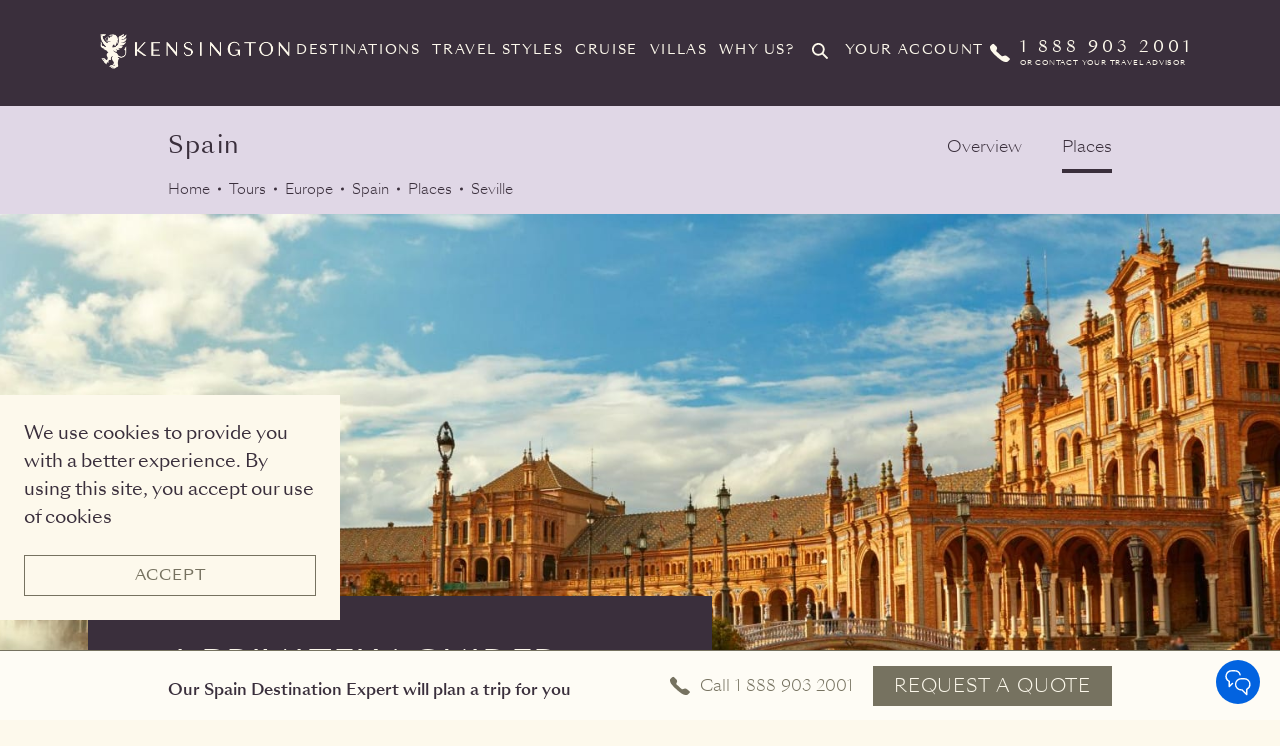

--- FILE ---
content_type: text/html; charset=utf-8
request_url: https://www.kensingtontours.com/tours/europe/spain/places/seville
body_size: 78353
content:
<!DOCTYPE html><html lang="en"><head>
  <meta charset="utf-8">
  <title>Kensington</title>
  <base href="/">
  <meta name="viewport" content="width=device-width, initial-scale=1">
  <meta http-equiv="Cache-Control" content="no-cache, no-store, must-revalidate">
  <meta http-equiv="Pragma" content="no-cache">
  <meta http-equiv="Expires" content="0">
  <link rel="shortcut icon" href="styles/images/favicons/new-favicon.ico">
  <link rel="icon" type="image/png" sizes="16x16" href="styles/images/favicons/new-favicon-16.png">
  <link rel="icon" type="image/png" sizes="32x32" href="styles/images/favicons/new-favicon-32.png">
  <link rel="manifest" href="styles/images/favicons/manifest.json">
  <meta name="mobile-web-app-capable" content="yes">
  <meta name="theme-color" content="#fff">
  <meta name="application-name" content="Kensington">
  <link rel="apple-touch-icon" sizes="57x57" href="styles/images/favicons/apple-touch-icon-57x57.png">
  <link rel="apple-touch-icon" sizes="60x60" href="styles/images/favicons/apple-touch-icon-60x60.png">
  <link rel="apple-touch-icon" sizes="72x72" href="styles/images/favicons/apple-touch-icon-72x72.png">
  <link rel="apple-touch-icon" sizes="76x76" href="styles/images/favicons/apple-touch-icon-76x76.png">
  <link rel="apple-touch-icon" sizes="114x114" href="styles/images/favicons/apple-touch-icon-114x114.png">
  <link rel="apple-touch-icon" sizes="120x120" href="styles/images/favicons/apple-touch-icon-120x120.png">
  <link rel="apple-touch-icon" sizes="144x144" href="styles/images/favicons/apple-touch-icon-144x144.png">
  <link rel="apple-touch-icon" sizes="152x152" href="styles/images/favicons/apple-touch-icon-152x152.png">
  <link rel="apple-touch-icon" sizes="167x167" href="styles/images/favicons/apple-touch-icon-167x167.png">
  <link rel="apple-touch-icon" sizes="180x180" href="styles/images/favicons/apple-touch-icon-180x180.png">
  <link rel="apple-touch-icon" sizes="1024x1024" href="styles/images/favicons/apple-touch-icon-1024x1024.png">
  <meta name="apple-mobile-web-app-capable" content="yes">
  <meta name="apple-mobile-web-app-status-bar-style" content="black-translucent">
  <meta name="apple-mobile-web-app-title" content="Kensington">
  <meta name="viewport" content="width=device-width,initial-scale=1">
  <meta name="facebook-domain-verification" content="xku248phahh9nulf29eqcc12dvsm03">
  <meta name="referrer" content="no-referrer-when-downgrade">
  <script type="text/javascript" src="/ruxitagentjs_ICA1589NPQRTUVXfgqru_10327251022105625.js" data-dtconfig="rid=RID_-982998572|rpid=2055115687|domain=kensingtontours.com|reportUrl=/rb_bf43104ojo|app=8a9094db58007a97|owasp=1|featureHash=ICA1589NPQRTUVXfgqru|msl=153600|srsr=10000|rdnt=1|uxrgce=1|srcss=0|cuc=pz40pz2d|srxcss=0|srxicss=0|srms=2,1,0,0%2Ftextarea%2Cinput%2Cselect%2Coption;0%2Fdatalist;0%2Fform%20button;0%2F%5Bdata-dtrum-input%5D;0%2F.data-dtrum-input;1%2F%5Edata%28%28%5C-.%2B%24%29%7C%24%29|mel=100000|dpvc=1|lastModification=1767810170883|tp=500,50,0|srbbv=2|agentUri=/ruxitagentjs_ICA1589NPQRTUVXfgqru_10327251022105625.js" data-config='{"revision":1767810170883,"beaconUri":"/rb_bf43104ojo","agentUri":"/ruxitagentjs_ICA1589NPQRTUVXfgqru_10327251022105625.js","environmentId":"pz40pz2d","modules":"ICA1589NPQRTUVXfgqru"}' data-envconfig='{"tracestateKeyPrefix":"ef3d02ab-f9617d72"}' data-appconfig='{"app":"8a9094db58007a97","userInteractionCapture":["all"]}'></script><link href="//fonts.googleapis.com/css?family=Reenie+Beanie|Playfair+Display|Work+Sans:200" rel="stylesheet" type="text/css">
  <link href="https://cdn.jsdelivr.net/npm/bootstrap@5.2.2/dist/css/bootstrap.min.css" rel="stylesheet" integrity="sha384-Zenh87qX5JnK2Jl0vWa8Ck2rdkQ2Bzep5IDxbcnCeuOxjzrPF/et3URy9Bv1WTRi" crossorigin="anonymous">
  <link href="./assets/css/prism.css" rel="preload" as="style" onload="this.onload=null;this.rel='stylesheet'">
  <noscript><link rel="stylesheet" href="./assets/css/prism.css"></noscript>
  <!--link href="./assets/css/prism.css" rel="stylesheet" -->

  <!-- hubspot form for defender x page -->
  <script type="text/javascript" charset="UTF-8" src="https://js.hsforms.net/forms/v2.js"></script>
  <script type="text/javascript" id="hs-script-loader" async="" src="//js.hs-scripts.com/39604621.js"></script>

  <script async="" src="https://www.googleoptimize.com/optimize.js?id=GTM-WHH2DPM"></script>
  <script>
    var enhanced_conversion_data = {};
  </script>

  <!-- CHEQ INVOCATION TAG -->
  <script async="" src="https://ob.forroundprince.com/i/377c980fd3daee999c39f747545c65c1.js" data-jsonp="onCheqResponse" data-ch="cheq4ppc" class="ct_clicktrue_76469">
  </script>

  <script>
    window.onCheqResponse = function(jsonp, reqID) {
      window.__cheqRequestId = reqID;
      document.dispatchEvent(new CustomEvent('cheqRequestIdReceived', { detail: reqID }));
    }
  </script>
  <!-- END CHEQ INVOCATION TAG -->

  <!-- Google tag (gtag.js) -->
  <script async="" src="https://www.googletagmanager.com/gtag/js?id=G-Y90SHD7EB6"></script>
  <script>
    window.dataLayer = window.dataLayer || [];
    function gtag(){dataLayer.push(arguments);}
    gtag('js', new Date());
    gtag('config', 'G-Y90SHD7EB6');
  </script>

  <!-- Global site tag (gtag.js) - Google Ads: 1068323284 -->
  <script async="" src="https://www.googletagmanager.com/gtag/js?id=AW-1068323284"></script>

  <script>
    window.dataLayer = window.dataLayer || [];
    function gtag() { dataLayer.push(arguments); }
    gtag('js', new Date());
    gtag('config', 'AW-1068323284', { 'allow_enhanced_conversions': true });
  </script>
  <script>
    window.addEventListener('load', function () {
      if (window.location.pathname == '/request-a-quote/thank-you') {
        var emailId = jQuery('#emailId').text();
        enhanced_conversion_data.email = emailId;
        gtag('event', 'conversion', { 'send_to': 'AW-1068323284/i7y-CI7OQxDUo7X9Aw' });
      }
    });
  </script>
  <script>
    // add /cruise/thank-you
    window.addEventListener('load', function () {
      if (window.location.pathname == '/yachts/thank-you' || window.location.pathname == '/villas/thank-you'|| window.location.pathname == '/voyages/thank-you' ) {
        var emailId = jQuery('#emailId').text();
        enhanced_conversion_data.email = emailId;
        gtag('event', 'conversion', { 'send_to': 'AW-1068323284/i7y-CI7OQxDUo7X9Aw' });
      }
    });
  </script>
  <script>
    window.addEventListener('load', function () {
      if (window.location.pathname == '/travels/request-a-quote-thank-you') {
        var emailId = jQuery('#emailId').text();
        enhanced_conversion_data.email = emailId;
        gtag('event', 'conversion', { 'send_to': 'AW-1068323284/P6gNCM72jAgQ1KO1_QM' });
      }
    });
  </script>
  <script>
    // '/travels/request-a-quote-cruiset-thank-you
    window.addEventListener('load', function () {
      if (window.location.pathname == '/travels/request-a-quote-yacht-thank-you' || window.location.pathname == '/travels/request-a-quote-villas-thank-you' || window.location.pathname == '/travels/request-a-quote-voyages-thank-you') {
        var emailId = jQuery('#emailId').text();
        enhanced_conversion_data.email = emailId;
        gtag('event', 'conversion', { 'send_to': 'AW-1068323284/P6gNCM72jAgQ1KO1_QM' });
      }
    });
  </script>

  <script src="//code.jquery.com/jquery-3.3.1.min.js"></script>
  <script type="application/javascript">
    function detectIE() { var ua = window.navigator.userAgent; var msie = ua.indexOf('MSIE '); if (msie > 0) { return true; } var trident = ua.indexOf('Trident/'); if (trident > 0) { return true; } return false; }
    if (detectIE()) { if (window.location.pathname != '/ie-upgrade') { window.location.href = "/ie-upgrade"; } }
  </script>
  <script src="https://media.twiliocdn.com/sdk/js/webchat-v3/releases/1.1.0/webchat.min.js" integrity="sha256-c1l/wwVPqGd5P7Wni+vQ85wSk0UCDqZyUDQRJBKRQO0=" crossorigin="anonymous"></script>
<link rel="stylesheet" href="styles.a6e8eb9851b4fcc6864b.css"><style ng-transition="serverApp">@media (max-width:767px){.body-content[_ngcontent-sc0]{padding-top:50px}}</style><style ng-transition="serverApp">@charset "UTF-8";@font-face{font-family:Averta-Bold;src:url(3AA21A_0_0.eot);src:url(3AA21A_0_0.eot?#iefix) format("embedded-opentype"),url(3AA21A_0_0.woff2) format("woff2"),url(3AA21A_0_0.woff) format("woff"),url(3AA21A_0_0.ttf) format("truetype")}@font-face{font-family:Averta-BlackItalic;src:url(3AA21A_1_0.eot);src:url(3AA21A_1_0.eot?#iefix) format("embedded-opentype"),url(3AA21A_1_0.woff2) format("woff2"),url(3AA21A_1_0.woff) format("woff"),url(3AA21A_1_0.ttf) format("truetype")}@font-face{font-family:Averta-Extrabold;src:url(3AA21A_2_0.eot);src:url(3AA21A_2_0.eot?#iefix) format("embedded-opentype"),url(3AA21A_2_0.woff2) format("woff2"),url(3AA21A_2_0.woff) format("woff"),url(3AA21A_2_0.ttf) format("truetype")}@font-face{font-family:Averta-BoldItalic;src:url(3AA21A_3_0.eot);src:url(3AA21A_3_0.eot?#iefix) format("embedded-opentype"),url(3AA21A_3_0.woff2) format("woff2"),url(3AA21A_3_0.woff) format("woff"),url(3AA21A_3_0.ttf) format("truetype")}@font-face{font-family:Averta-Black;src:url(3AA21A_4_0.eot);src:url(3AA21A_4_0.eot?#iefix) format("embedded-opentype"),url(3AA21A_4_0.woff2) format("woff2"),url(3AA21A_4_0.woff) format("woff"),url(3AA21A_4_0.ttf) format("truetype")}@font-face{font-family:Averta-ExtraboldItalic;src:url(3AA21A_5_0.eot);src:url(3AA21A_5_0.eot?#iefix) format("embedded-opentype"),url(3AA21A_5_0.woff2) format("woff2"),url(3AA21A_5_0.woff) format("woff"),url(3AA21A_5_0.ttf) format("truetype")}@font-face{font-family:Averta-Extrathin;src:url(3AA21A_6_0.eot);src:url(3AA21A_6_0.eot?#iefix) format("embedded-opentype"),url(3AA21A_6_0.woff2) format("woff2"),url(3AA21A_6_0.woff) format("woff"),url(3AA21A_6_0.ttf) format("truetype")}@font-face{font-family:Averta-ExtrathinItalic;src:url(3AA21A_7_0.eot);src:url(3AA21A_7_0.eot?#iefix) format("embedded-opentype"),url(3AA21A_7_0.woff2) format("woff2"),url(3AA21A_7_0.woff) format("woff"),url(3AA21A_7_0.ttf) format("truetype")}@font-face{font-family:Averta-Light;src:url(3AA21A_8_0.eot);src:url(3AA21A_8_0.eot?#iefix) format("embedded-opentype"),url(3AA21A_8_0.woff2) format("woff2"),url(3AA21A_8_0.woff) format("woff"),url(3AA21A_8_0.ttf) format("truetype")}@font-face{font-family:Averta-LightItalic;src:url(3AA21A_9_0.eot);src:url(3AA21A_9_0.eot?#iefix) format("embedded-opentype"),url(3AA21A_9_0.woff2) format("woff2"),url(3AA21A_9_0.woff) format("woff"),url(3AA21A_9_0.ttf) format("truetype")}@font-face{font-family:Averta-Regular;src:url(3AA21A_A_0.eot);src:url(3AA21A_A_0.eot?#iefix) format("embedded-opentype"),url(3AA21A_A_0.woff2) format("woff2"),url(3AA21A_A_0.woff) format("woff"),url(3AA21A_A_0.ttf) format("truetype")}@font-face{font-family:Averta-RegularItalic;src:url(3AA21A_B_0.eot);src:url(3AA21A_B_0.eot?#iefix) format("embedded-opentype"),url(3AA21A_B_0.woff2) format("woff2"),url(3AA21A_B_0.woff) format("woff"),url(3AA21A_B_0.ttf) format("truetype")}@font-face{font-family:Averta-Semibold;src:url(3AA21A_C_0.eot);src:url(3AA21A_C_0.eot?#iefix) format("embedded-opentype"),url(3AA21A_C_0.woff2) format("woff2"),url(3AA21A_C_0.woff) format("woff"),url(3AA21A_C_0.ttf) format("truetype")}@font-face{font-family:Averta-SemiboldItalic;src:url(3AA21A_D_0.eot);src:url(3AA21A_D_0.eot?#iefix) format("embedded-opentype"),url(3AA21A_D_0.woff2) format("woff2"),url(3AA21A_D_0.woff) format("woff"),url(3AA21A_D_0.ttf) format("truetype")}@font-face{font-family:Averta-Thin;src:url(3AA21A_E_0.eot);src:url(3AA21A_E_0.eot?#iefix) format("embedded-opentype"),url(3AA21A_E_0.woff2) format("woff2"),url(3AA21A_E_0.woff) format("woff"),url(3AA21A_E_0.ttf) format("truetype")}@font-face{font-family:Averta-ThinItalic;src:url(3AA21A_F_0.eot);src:url(3AA21A_F_0.eot?#iefix) format("embedded-opentype"),url(3AA21A_F_0.woff2) format("woff2"),url(3AA21A_F_0.woff) format("woff"),url(3AA21A_F_0.ttf) format("truetype")}@font-face{font-family:SangBleuSunrise-Light;src:url(SangBleuSunrise-Light-WebS.eot);src:url(SangBleuSunrise-Light-WebS.eot?#iefix) format("embedded-opentype"),url(SangBleuSunrise-Light-WebS.woff2) format("woff2"),url(SangBleuSunrise-Light-WebS.woff) format("woff"),url(SangBleuSunrise-Light-WebS.ttf) format("truetype")}@font-face{font-family:SangBleuSunrise-Regular;src:url(SangBleuSunrise-Regular-WebS.eot);src:url(SangBleuSunrise-Regular-WebS.eot?#iefix) format("embedded-opentype"),url(SangBleuSunrise-Regular-WebS.woff2) format("woff2"),url(SangBleuSunrise-Regular-WebS.woff) format("woff"),url(SangBleuSunrise-Regular-WebS.ttf) format("truetype")}@font-face{font-family:SangBleuSunrise-Medium;src:url(SangBleuSunrise-Medium-WebS.eot);src:url(SangBleuSunrise-Medium-WebS.eot?#iefix) format("embedded-opentype"),url(SangBleuSunrise-Medium-WebS.woff2) format("woff2"),url(SangBleuSunrise-Medium-WebS.woff) format("woff"),url(SangBleuSunrise-Medium-WebS.ttf) format("truetype")}@font-face{font-family:SangBleuSunrise-Bold;src:url(SangBleuSunrise-Bold-WebS.eot);src:url(SangBleuSunrise-Bold-WebS.eot?#iefix) format("embedded-opentype"),url(SangBleuSunrise-Bold-WebS.woff2) format("woff2"),url(SangBleuSunrise-Bold-WebS.woff) format("woff"),url(SangBleuSunrise-Bold-WebS.ttf) format("truetype")}@font-face{font-family:SangBleuRepublic-Medium;src:url(SangBleuRepublic-Medium-WebS.eot);src:url(SangBleuRepublic-Medium-WebS.eot?#iefix) format("embedded-opentype"),url(SangBleuRepublic-Medium-WebS.woff2) format("woff2"),url(SangBleuRepublic-Medium-WebS.woff) format("woff"),url(SangBleuRepublic-Medium-WebS.ttf) format("truetype")}@font-face{font-family:SangBleuRepublic-Regular;src:url(SangBleuRepublic-Regular-WebS.eot);src:url(SangBleuRepublic-Regular-WebS.eot?#iefix) format("embedded-opentype"),url(SangBleuRepublic-Regular-WebS.woff2) format("woff2"),url(SangBleuRepublic-Regular-WebS.woff) format("woff"),url(SangBleuRepublic-Regular-WebS.ttf) format("truetype")}
html{line-height:1.15;-webkit-text-size-adjust:100%}body{margin:0}main{display:block}h1{font-size:2em;margin:.67em 0}hr{box-sizing:content-box;height:0;overflow:visible}pre{font-family:monospace,monospace;font-size:1em}a{background-color:rgba(0,0,0,0)}abbr[title]{border-bottom:none;text-decoration:underline;-webkit-text-decoration:underline dotted;text-decoration:underline dotted}b,strong{font-weight:bolder}code,kbd,samp{font-family:monospace,monospace;font-size:1em}small{font-size:80%}sub,sup{font-size:75%;line-height:0;position:relative;vertical-align:baseline}sub{bottom:-.25em}sup{top:-.5em}img{border-style:none}button,input,optgroup,select,textarea{font-family:inherit;font-size:100%;line-height:1.15;margin:0}button,input{overflow:visible}button,select{text-transform:none}[type=button],[type=reset],[type=submit],button{-webkit-appearance:button}[type=button]::-moz-focus-inner,[type=reset]::-moz-focus-inner,[type=submit]::-moz-focus-inner,button::-moz-focus-inner{border-style:none;padding:0}[type=button]:-moz-focusring,[type=reset]:-moz-focusring,[type=submit]:-moz-focusring,button:-moz-focusring{outline:1px dotted ButtonText}fieldset{padding:.35em .75em .625em}legend{box-sizing:border-box;color:inherit;display:table;max-width:100%;padding:0;white-space:normal}progress{vertical-align:baseline}textarea{overflow:auto}[type=checkbox],[type=radio]{box-sizing:border-box;padding:0}[type=number]::-webkit-inner-spin-button,[type=number]::-webkit-outer-spin-button{height:auto}[type=search]{-webkit-appearance:textfield;outline-offset:-2px}[type=search]::-webkit-search-decoration{-webkit-appearance:none}::-webkit-file-upload-button{-webkit-appearance:button;font:inherit}details{display:block}summary{display:list-item}[hidden],template{display:none}*,:after,:before{box-sizing:border-box}a{text-decoration:none}a,button{color:inherit;cursor:pointer}button{background-color:rgba(0,0,0,0);border-width:0;padding:0}figure{margin:0}input::-moz-focus-inner{border:0;padding:0;margin:0}dd,ol,ul{margin:0;padding:0;list-style:none}h1,h2,h3,h4,h5,h6{margin:0;font-size:inherit;font-weight:inherit}p{margin:0}cite{font-style:normal}fieldset{border-width:0;padding:0;margin:0}body,html{color:#3a2f3c;background-color:#fdf9ec}body{font-family:SangBleuSunrise-Light,sans-serif;font-size:1rem!important;line-height:1.375rem}@media (min-width:64rem){body{font-size:1.125rem!important;line-height:1.75rem}}h1,h2,h3{text-transform:uppercase;letter-spacing:.1rem}a:active,a:focus,a:hover{text-decoration:underline}b,strong{font-weight:400;font-family:Averta-Bold,sans-serif}em,i{font-style:normal;font-family:Averta-RegularItalic,sans-serif}.main{background-color:#fdf9ec}@media (min-width:64rem){.main{min-height:calc(100vh - 40.9375rem)}}@media (min-width:90rem){.main{min-height:calc(100vh - 35.875rem)}}.visually-hidden{position:absolute!important;height:1px;width:1px;overflow:hidden;clip:rect(1px,1px,1px,1px);white-space:nowrap}#top-of-site-pixel-anchor{position:absolute;top:0;left:0}.hide{display:none!important}@media (max-width:47.9375rem){.hide-on-sm-only{display:none!important}}@media (min-width:48rem) and (max-width:63.9375rem){.hide-on-med-only{display:none!important}}@media (max-width:63.9375rem){.hide-on-sm-and-med{display:none!important}}@media (max-width:89.9375rem){.hide-on-sm-and-med-and-lrg{display:none!important}}@media (min-width:48rem) and (max-width:89.9375rem){.hide-on-med-and-lrg{display:none!important}}@media (min-width:64rem) and (max-width:89.9375rem){.hide-on-lrg-only{display:none!important}}@media (min-width:90rem){.hide-on-xl-only{display:none!important}}@media (min-width:64rem){.hide-on-lrg-and-xl{display:none!important}}@media (max-width:47.9375rem){.hide-on-sm-and-xl-only{display:none!important}}@media (min-width:90rem){.hide-on-sm-and-xl-only{display:none!important}}.serif-large{font-family:SangBleuSunrise-Medium,serif;font-size:1.25rem;line-height:1.625rem}@media (min-width:64rem){.serif-large{font-size:1.5rem;line-height:2rem}}.serif-medium{font-family:SangBleuSunrise-Medium,serif;font-size:1rem;line-height:1.3125rem}@media (min-width:64rem){.serif-medium{font-size:1.25rem;line-height:1.625rem}}.serif-small{font-family:SangBleuSunrise-Medium,serif;font-size:1rem;line-height:1.3125rem}.text-regular{font-family:SangBleuSunrise-Light,sans-serif;font-size:1rem!important;line-height:1.375rem}@media (min-width:64rem){.text-regular{font-size:1.125rem!important;line-height:1.75rem}}.text-large{font-size:1.25rem;line-height:1.875rem}.text-large,.text-small{font-family:SangBleuSunrise-Regular,sans-serif}.text-small{font-size:.875rem;line-height:1.125rem}@media (min-width:64rem){.text-small{font-size:1rem;line-height:1.5rem}}.text-xsmall{font-family:SangBleuSunrise-Regular,sans-serif;font-size:.75rem;line-height:1rem}@media (min-width:64rem){.text-xsmall{font-size:.875rem;line-height:1.25rem}}.text-emphasis-regular{font-family:SangBleuSunrise-Medium,sans-serif;font-size:1rem;line-height:1.375rem}@media (min-width:64rem){.text-emphasis-regular{font-size:1.125rem;line-height:1.75rem}}.text-emphasis-small{font-family:SangBleuSunrise-Medium,sans-serif;font-size:.875rem;line-height:1.125rem}@media (min-width:64rem){.text-emphasis-small{font-size:1rem;line-height:1.5rem}}.text-emphasis-xsmall{font-family:SangBleuSunrise-Medium,sans-serif;font-size:.75rem;line-height:1rem}@media (min-width:64rem){.text-emphasis-xsmall{font-size:.875rem;line-height:1.25rem}}.icon{display:inline-block;width:1em;height:1em;stroke-width:0;stroke:currentColor;fill:currentColor}.icon--search{margin-right:.3125rem}.icon--menu-small{width:1.875rem;height:1.875rem}.icon__prev-next{fill:#767260}.icon--arrow-down{-ms-transform:rotate(90deg);transform:rotate(90deg)}.icon--arrow-left{-ms-transform:rotate(180deg);transform:rotate(180deg)}.icon--arrow-up{-ms-transform:rotate(270deg);transform:rotate(270deg)}.icon--chat{width:1.5rem;height:1.625rem}.icon--phone{width:1.625rem;height:1.3125rem}.icon--schedule{width:1.375rem;height:1.375rem}.icon--small{width:.9375rem;height:.9375rem}.icon--medium{width:2.5rem;height:2.5rem}.icon--large{width:4.375rem;height:4.375rem}.text-input:focus{outline:1px solid #aaa}button:focus,select:focus{outline:none}body.user-is-tabbing :focus:not(.dest-itin__nav-button){outline:2px solid #7aacfe!important;outline:5px auto -webkit-focus-ring-color!important}.heading-1,h1{font-family:SangBleuSunrise-Medium,serif;font-size:1.875rem;line-height:2.375rem}@media (min-width:64rem){.heading-1,h1{font-size:2.875rem;line-height:3.25rem}}.heading-2,h2{font-family:SangBleuSunrise-Medium,sans-serif;font-size:1.5rem;line-height:1.8125rem}@media (min-width:64rem){.heading-2,h2{font-size:2rem;line-height:2.5rem}}.heading-3,h3{font-family:SangBleuSunrise-Regular,sans-serif;font-size:1.25rem;line-height:1.5rem}@media (min-width:64rem){.heading-3,h3{font-size:1.5rem;line-height:1.8125rem}}.heading-4,h4{font-family:SangBleuSunrise-Regular,sans-serif;font-size:1rem;line-height:1.1875rem}@media (min-width:64rem){.heading-4,h4{font-size:1.125rem;line-height:1.3125rem}}.heading-5,.heading-6,h5,h6{font-family:SangBleuSunrise-Regular,sans-serif;font-size:.875rem;line-height:1.25rem}@media (min-width:64rem){.heading-5,.heading-6,h5,h6{font-size:1rem;line-height:1.1875rem}}.button{cursor:pointer;line-height:1.3;font-size:.9375rem;color:#fdf9ec;text-align:center;padding:.625rem 1.25rem;background:#767260;border:1px solid #767260;transition:.2s;white-space:nowrap;display:inline-block;text-transform:uppercase;letter-spacing:.05rem;word-wrap:break-word;white-space:normal}.button,.button:active,.button:focus,.button:hover{text-decoration:none}.button:hover{background:rgba(0,0,0,0);color:#767260}.button:active{-ms-transform:scale(.9);transform:scale(.9);text-decoration:none}.button--loading{position:relative;padding-left:2.5rem}.button--loading:before{content:"";border-radius:50%;border:.125rem solid #fdf9ec;border-top-color:#767260;width:1rem;height:1rem;-webkit-animation:buttonspin .6s linear infinite;animation:buttonspin .6s linear infinite;position:absolute;left:1rem;top:.75rem;-ms-transform:translateY(-50%);transform:translateY(-50%)}.button--reversed{background:rgba(0,0,0,0);color:#767260}.button--reversed:hover{background-color:#767260;color:#fdf9ec}.button--v6{background:#767260;color:#fdf9ec;border:unset}.button--v6:hover{background-color:rgba(0,0,0,0);color:#767260;border:1px solid #767260}.button--testMod{color:#3d333c;background:#d9cfe7;border:unset}.button--testMod:hover{background:rgba(0,0,0,0);color:#3d333c;border:1px solid #d9cfe7}.button--transparent{background:rgba(0,0,0,0);border:1px solid #fdf9ec}.button--transparent:hover{background-color:#fdf9ec;color:#3a2f3c}.button--titanium{background:rgba(0,0,0,0);border:1px solid #3a2f3c;color:#3a2f3c}.button--titanium:hover{background-color:#3a2f3c;color:#fdf9ec}.button:disabled,.button[disabled]{background-color:#cebaac;border-color:#cebaac;cursor:default}.button:disabled:active,.button:disabled:focus,.button:disabled:hover,.button[disabled]:active,.button[disabled]:focus,.button[disabled]:hover{-ms-transform:none;transform:none;color:#fdf9ec}.button__prev-next{height:3.125rem;width:3.125rem;border-radius:50%;background-color:#fdf9ec;box-shadow:0 2px 4px 0 rgba(0,0,0,.1),0 3px 4px 0 rgba(0,0,0,.12),0 1px 5px 0 rgba(0,0,0,.14);transition:.2s;z-index:1}.load-more{color:#767260;font-size:1.125rem;line-height:1.75rem;display:block;padding:.625rem 1.25rem;margin:0 auto 1rem}@media (min-width:90rem){.load-more{margin-bottom:3rem}}@-webkit-keyframes buttonspin{0%{transform:rotate(0deg)}to{transform:rotate(1turn)}}@keyframes buttonspin{0%{transform:rotate(0deg)}to{transform:rotate(1turn)}}.form{display:-ms-flexbox;display:flex;-ms-flex-direction:column;flex-direction:column;-ms-flex-align:center;align-items:center}@media (min-width:23.125rem){.form{width:20.4375rem;margin:0 auto}}@media (min-width:48rem){.form{width:45rem}}@media (min-width:64rem){.form{display:block;width:auto;margin:0}}.form--error{color:#e74a2e}.form--error input,.form--error textarea{border:1px solid #e74a2e;color:#e74a2e}.form--error input::-moz-placeholder,.form--error textarea::-moz-placeholder{color:#e74a2e}.form--error input:-ms-input-placeholder,.form--error textarea:-ms-input-placeholder{color:#e74a2e}.form--error input::placeholder,.form--error textarea::placeholder{color:#e74a2e}.form--error-message{display:none;font-size:1rem;padding-left:.875rem;line-height:1.3125rem;padding-top:.25rem}.form--error .form--error-message{display:block}.form--error-banner{background-color:#fff;padding:1rem;margin-bottom:1rem;border:3px solid #e74a2e;color:#e74a2e;font-weight:700}.form--error-banner--raq{width:calc(100vw - 3rem)}@media (min-width:23.125rem){.form--error-banner--raq{width:20.4375rem}}@media (min-width:64rem){.form--error-banner--raq{width:31.25rem}}@media (min-width:90rem){.form--error-banner--contact{width:31.25rem}}@media (min-width:64rem){.form--error-banner{margin-bottom:2rem;padding:1.25rem 1.5rem}}.form--error-banner-text{font-size:.75rem;color:#3a2f3c}.form--error-warning-icon{display:none}.form--error .form--error-warning-icon{display:block;height:1.5rem;width:1.5rem;fill:#e74a2e;position:absolute;right:.5rem;top:50%;-ms-transform:translateY(-50%);transform:translateY(-50%);z-index:1}.form__header{margin-bottom:1.5rem}.form__header button{float:right}.form__header button img{width:1.5rem;height:1.5rem}.form__heading{font-size:1.25rem;line-height:1.5625rem;margin-bottom:.5rem}@media (min-width:64rem){.form__heading{font-size:1.5rem;line-height:1.8125rem}}.form__row{display:-ms-flexbox;display:flex;-ms-flex-direction:column;flex-direction:column;-ms-flex-pack:start;justify-content:flex-start;width:100%;margin:0 0 0 -.8125rem;width:calc(100% + rem-calc($gutterWidthSmall))}@media (min-width:23.125rem){.form__row{width:21.25rem}}@media (min-width:64rem){.form__row{width:32.875rem;-ms-flex-direction:row;flex-direction:row}}.form__row>*{margin-right:.8125rem!important;margin-left:.8125rem!important}.form__col-50{-ms-flex:0 1 50%;flex:0 1 50%}.form__field{margin-bottom:1.5rem;display:-ms-flexbox;display:flex;-ms-flex-direction:column;flex-direction:column;-ms-flex-align:center;align-items:center}@media (min-width:23.125rem){.form__field{width:20.4375rem;margin:0 auto 1.5rem}}@media (min-width:48rem){.form__field{display:block;width:auto}}.form__field--text{-ms-flex-align:start;align-items:flex-start}@media (min-width:64rem){.form__field--toggle{margin:0 1rem 1rem 0}}.form__field--checkbox,.form__field--radio{margin:0 0 .5rem;-ms-flex-direction:row;flex-direction:row;width:auto}@media (min-width:64rem){.form__field--checkbox,.form__field--radio{display:-ms-flexbox;display:flex;-ms-flex-align:start;align-items:flex-start;margin:0}}.form__field--radio-button{-ms-flex-direction:row;flex-direction:row;width:auto}.form__field--radio-button input{position:absolute;opacity:0}.form__field--radio-button label{margin-bottom:.5rem;display:-ms-flexbox;display:flex;-ms-flex-direction:row;flex-direction:row;-ms-flex-align:center;align-items:center;width:100%;padding:.75rem;cursor:pointer;border:1px solid #3a2f3c;border-radius:.375rem}.form__field--radio-button label img{width:auto;height:1.5rem;margin-right:.75rem}@media (min-width:64rem){.form__field--radio-button label img{height:2.625rem}}.form__field--radio-button input[type=radio]:checked+label{background-color:#e4e3de;border-color:#767260}@media (min-width:64rem){.form__field--radio-button{display:-ms-flexbox;display:flex;-ms-flex-align:start;align-items:flex-start;margin:0}}.form__field--mb-0{margin-bottom:0!important}.form__num-range-group{display:-ms-flexbox;display:flex;-ms-flex-wrap:wrap;flex-wrap:wrap;-ms-flex-pack:center;justify-content:center}@media (min-width:48rem){.form__num-range-group{-ms-flex-pack:start;justify-content:flex-start}}@media (min-width:64rem){.form__num-range-group{-ms-flex-wrap:initial;flex-wrap:nowrap}}.form__num-range-header{margin-bottom:.5rem;font-size:1rem;line-height:1.375rem;text-align:center}@media (min-width:48rem){.form__num-range-header{text-align:left}}@media (min-width:64rem){.form__num-range-header{font-size:1.125rem;line-height:1.4375rem;font-family:SangBleuSunrise-Medium,sans-serif}}.form__num-range-input{display:none}.form__num-range-input:checked+label{border-color:#3a2f3c;background-color:#3a2f3c;color:#fdf9ec}.form__num-range-label{border:1px solid #3a2f3c;background-color:#fdf9ec;text-align:center;width:4.15rem;height:3.0625rem;line-height:3.0625rem;margin-right:-1px;margin-bottom:-1px}@media (min-width:64rem){.form__num-range-label{margin-bottom:0;width:3.0625rem}}.form__numeric-input-field{display:-ms-flexbox;display:flex;-ms-flex-direction:row;flex-direction:row;-ms-flex-pack:center;justify-content:center;-ms-flex-align:center;align-items:center}.form__numeric-input-field-header{font-size:1rem;line-height:1.375rem;text-align:left;-ms-flex-positive:1;flex-grow:1;font-weight:700}.form__numeric-input-field-subheader{font-size:.875rem;line-height:1.375rem;font-weight:400}.form__age{display:-ms-flexbox;display:flex;-ms-flex-direction:column;flex-direction:column;margin-bottom:1rem}@media (min-width:64rem){.form__age{margin-bottom:0}}.form__age-group{display:grid;grid-template-columns:repeat(2,1fr)}@media (min-width:48rem){.form__age-group{grid-template-columns:repeat(3,1fr);gap:1rem .5rem}}.form__age-field-label{display:-ms-flexbox;display:flex;-ms-flex-align:end;align-items:flex-end}.form__age-field{border:1px solid #3a2f3c;background-color:#fdf9ec;text-align:center;width:3.0625rem;height:3.0625rem;line-height:3.0625rem}.form__age-label{padding:0 .5rem;margin-right:1.5rem;font-size:1rem;line-height:1.25rem;white-space:nowrap}.form__age-error{padding-top:.25rem}.form__text-field{height:2.625rem;border-radius:.375rem;background-color:#fdf9ec;border:1px solid #3a2f3c;padding:0 .75rem;font-size:.875rem;line-height:1.125rem;width:calc(100vw - 3rem)}@media (min-width:23.125rem){.form__text-field{width:20.4375rem}}@media (min-width:64rem){.form__text-field{width:31.25rem;font-size:1.125rem;line-height:1.75rem}}.form__text-field-label{display:block;padding:.5rem .75rem;font-size:.75rem;line-height:1rem}.form--error .form__text-field-label{color:#3a2f3c}@media (min-width:64rem){.form__text-field-label{padding:0;font-size:1.125rem;line-height:1.75rem}}.form--error .form__text-field-wrap{position:relative;display:inline-block}.form__textarea{height:14.625rem;border-radius:.375rem;background-color:#fdf9ec;border:1px solid #3a2f3c;padding:.75rem;font-size:.875rem;line-height:1.125rem;width:calc(100vw - 3rem)}.form__textarea-lg{width:100%!important}@media (min-width:23.125rem){.form__textarea{width:20.4375rem}}@media (min-width:64rem){.form__textarea{width:31.25rem;height:15.625rem;font-size:1.125rem;line-height:1.75rem}}.form__textarea-label{display:block;padding:.5rem .75rem;font-size:.75rem;line-height:1rem}@media (min-width:64rem){.form__textarea-label{width:31.25rem;padding:0 0 1rem;font-size:1.125rem;line-height:1.75rem}}.form__textarea--h-auto{height:unset!important}.form__select{height:2.625rem;border-radius:.375rem;background-color:#fdf9ec;border:1px solid #3a2f3c;display:-ms-flexbox;display:flex;-ms-flex-wrap:wrap;flex-wrap:wrap;-ms-flex-pack:center;justify-content:center}.form__select-lg{width:100%;padding-left:1rem}@media (min-width:48rem){.form__select{-ms-flex-pack:start;justify-content:flex-start}}@media (min-width:64rem){.form__select{-ms-flex-wrap:initial;flex-wrap:nowrap}}.form__select-header{margin-bottom:.5rem;font-size:1rem;line-height:1.375rem;text-align:center}@media (min-width:48rem){.form__select-header{text-align:left}}@media (min-width:64rem){.form__select-header{font-size:1.125rem;line-height:1.4375rem;font-family:SangBleuSunrise-Medium,sans-serif}}.form__select-error{width:calc(100vw - 3rem)}@media (min-width:23.125rem){.form__select-error{width:20.4375rem}}@media (min-width:64rem){.form__select-error{width:31.25rem}}.form__checkbox:checked,.form__checkbox:not(:checked){position:absolute;left:-9999px}.form__checkbox:checked+label,.form__checkbox:not(:checked)+label{position:relative;padding-left:1.75rem;line-height:1.5rem;cursor:pointer}.form__checkbox:checked+label:before,.form__checkbox:not(:checked)+label:before{content:"";position:absolute;left:0;top:.1875rem;width:1.25rem;height:1.25rem;border:1px solid #3a2f3c;background:#fdf9ec;border-radius:.125rem}.form__checkbox:checked+label:after,.form__checkbox:not(:checked)+label:after{content:"✓ ";font-family:SangBleuSunrise-Regular,sans-serif;position:absolute;top:.5rem;left:.3125rem;color:#767260;font-size:1rem;line-height:.8;transition:all .2s}.form__checkbox:not(:checked)+label:after{opacity:0;-ms-transform:scale(0);transform:scale(0)}.form__checkbox:checked+label:after{opacity:1;-ms-transform:scale(1);transform:scale(1)}.form__checkbox:disabled:checked+label:before,.form__checkbox:disabled:not(:checked)+label:before{border-color:#bbb;background-color:#ddd}.form__checkbox:disabled:checked+label:after{color:#999}.form__checkbox:disabled+label{color:#aaa}.form__checkbox:checked:focus+label:before,.form__checkbox:not(:checked):focus+label:before{border:2px dotted #3a2f3c}.form__checkbox-group{margin-bottom:2rem;display:grid;gap:.625rem .8125rem;grid-template-columns:repeat(2,1fr);-ms-flex-align:start;align-items:start}@media (min-width:48rem){.form__checkbox-group{gap:.625rem 1.5rem;grid-template-columns:repeat(3,1fr);margin-bottom:3rem}}@media (min-width:64rem){.form__checkbox-group{gap:.625rem 1rem}}@media (min-width:90rem){.form__checkbox-group{gap:.625rem 2rem;grid-template-columns:repeat(3,12.5rem)}}.form__checkbox-group-header{font-size:1.125rem;line-height:1.5rem;margin-bottom:1rem;font-family:SangBleuSunrise-Medium,sans-serif}.form__checkbox-label{font-size:1.125rem;line-height:1.75rem}.form__checkbox-label:hover:before{border:2px solid #767260!important}.form__radio{position:relative}.form__radio:checked,.form__radio:not(:checked){position:absolute;left:-9999px}.form__radio:checked+label,.form__radio:not(:checked)+label{position:relative;padding-left:1.75rem;line-height:1.5rem;cursor:pointer}.form__radio:checked+label:before,.form__radio:not(:checked)+label:before{content:"";position:absolute;left:0;top:.1875rem;width:1.25rem;height:1.25rem;border:2px solid #ababab;background:#fdf9ec;border-radius:50%}.form__radio:checked+label:before{border-color:#767260}.form__radio:checked+label:after,.form__radio:not(:checked)+label:after{content:"";font-family:SangBleuSunrise-Regular,sans-serif;position:absolute;top:.5625rem;left:.375rem;transition:all .2s;border-radius:50%;width:.5rem;height:.5rem;color:#767260;background-color:#767260}.form__radio:not(:checked)+label:after{opacity:0;-ms-transform:scale(0);transform:scale(0)}.form__radio:disabled:checked+label:before,.form__radio:disabled:not(:checked)+label:before{border-color:#bbb;background-color:#ddd}.form__radio:disabled:checked+label:after{background-color:#999}.form__radio:disabled+label{color:#aaa}.form__radio-group{margin-bottom:2rem;display:grid;gap:.625rem .8125rem;grid-template-columns:repeat(2,1fr);-ms-flex-align:start;align-items:start}@media (min-width:48rem){.form__radio-group{gap:.625rem 1.5rem;grid-template-columns:repeat(3,1fr);margin-bottom:3rem}}@media (min-width:64rem){.form__radio-group{gap:.625rem 1rem}}@media (min-width:90rem){.form__radio-group{gap:.625rem 2rem;grid-template-columns:repeat(3,12.5rem)}}.form__radio-group-header{font-size:1.125rem;line-height:1.5rem;margin-bottom:1rem;font-family:SangBleuSunrise-Medium,sans-serif}.form__radio-label{font-size:1.125rem;line-height:1.75rem;position:relative}.form__radio-label:hover:before{border-color:#767260!important}.form__toggle{display:-ms-flexbox;display:flex;-ms-flex-direction:column;flex-direction:column;-ms-flex-align:center;align-items:center}@media (min-width:64rem){.form__toggle{display:block}}.form__toggle-header{font-size:1rem;line-height:1.375rem;margin-bottom:.5rem}@media (min-width:64rem){.form__toggle-header{font-family:SangBleuSunrise-Medium,sans-serif;font-size:1.125rem;line-height:1.5rem;margin-bottom:1rem}}.form__toggle-group{display:-ms-flexbox;display:flex}.form__toggle-input{display:none}.form__toggle-input:checked+label{border-color:#3a2f3c;background-color:#3a2f3c;color:#fdf9ec}.form__toggle-label{position:relative;border:1px solid #b5a5b8;background-color:#fefdfa;text-align:center;color:#3a2f3c;font-family:SangBleuSunrise-Medium,sans-serif;font-size:.875rem;line-height:2.875rem;height:2.875rem;width:10.21875rem}.form__toggle-label:before{content:" ";position:absolute;top:0;right:0;bottom:0;left:0;border-radius:.3125rem;box-shadow:0 12px 17px 2px rgba(0,0,0,.1),0 5px 22px 4px rgba(0,0,0,.12),0 7px 8px 0 rgba(0,0,0,.14);opacity:0;transition:opacity .3s}.form__toggle-label:active:before,.form__toggle-label:focus:before,.form__toggle-label:hover:before{opacity:1}@media (min-width:64rem){.form__toggle-label{font-size:1rem;line-height:2.875rem;height:2.875rem;width:7.03125rem}}.form__toggle-label-yes{border-radius:.375rem 0 0 .375rem}.form__toggle-label-no{border-radius:0 .375rem .375rem 0}.form__customize-input{display:none}.form__customize-input:checked+label{border-color:#3a2f3c;background-color:#3a2f3c;color:#fdf9ec}.form__customize-label{position:relative;margin-bottom:.5rem;border:1px solid #b5a5b8;border-radius:.3125rem;background-color:#fefdfa;font-size:1rem;line-height:1.25rem;padding:.5rem;display:block}.form__customize-label:before{content:" ";position:absolute;top:0;right:0;bottom:0;left:0;border-radius:.3125rem;box-shadow:0 12px 17px 2px rgba(0,0,0,.1),0 5px 22px 4px rgba(0,0,0,.12),0 7px 8px 0 rgba(0,0,0,.14);opacity:0;transition:opacity .3s}.form__customize-label:active:before,.form__customize-label:focus:before,.form__customize-label:hover:before{opacity:1}@media (min-width:64rem){.form__customize-label{font-size:1.125rem;line-height:1.4375rem}}.form__customize-label--occasion{height:5.3125rem;text-align:center;font-family:SangBleuSunrise-Medium,sans-serif;-ms-flex-pack:center;justify-content:center;display:-ms-flexbox;display:flex;-ms-flex-align:center;align-items:center}.form__customize-label--large{border-radius:.5rem;font-size:.875rem;line-height:1.25rem;padding:1rem .75rem;width:20.4375rem}.form__customize-label--large:before{border-radius:.5rem}@media (min-width:64rem){.form__customize-label--large{width:auto;height:11.25rem;padding:1.625rem 1.5rem .75rem .75rem}}.form__customize-label-header{font-family:SangBleuSunrise-Medium,sans-serif;font-size:1rem;line-height:1.25rem;margin-bottom:.25rem}@media (min-width:64rem){.form__customize-label-header{font-size:1.125rem;line-height:1.5rem;margin-bottom:.5rem}}.form__box{border:1px solid #3a2f3c;background-color:#fdf9ec;padding:1.625rem;margin-bottom:1rem}.form__box .form__field:last-child{margin-bottom:0}.input-error{border:3px solid #e74a2e;color:#e74a2e;outline:none}.grid-card{display:grid;grid-auto-rows:auto;gap:.8125rem;grid-template-columns:auto;margin-bottom:1rem;-ms-flex-pack:center;justify-content:center}@media (min-width:48rem){.grid-card{margin:0 auto 2rem;-ms-flex-pack:start;justify-content:start;gap:1.5rem;grid-template-columns:repeat(3,auto);width:45rem}}@media (min-width:64rem){.grid-card{gap:1rem;grid-template-columns:repeat(4,auto);width:59rem}}@media (min-width:90rem){.grid-card{margin-bottom:3rem;width:82rem;gap:1rem}}@media (min-width:90rem){.grid-card--full-width{width:85rem;gap:2rem}}@media (min-width:48rem){.grid-card-mod:last-child{grid-column:span 2}}.tns-outer{padding:0!important}.tns-outer [hidden]{display:none!important}.tns-outer [aria-controls],.tns-outer [data-action]{cursor:pointer}.tns-slider{transition:all 0s}.tns-slider>.tns-item{box-sizing:border-box}.tns-horizontal.tns-subpixel{white-space:nowrap}.tns-horizontal.tns-subpixel>.tns-item{display:inline-block;vertical-align:top;white-space:normal}.tns-horizontal.tns-no-subpixel:after{content:"";display:table;clear:both}.tns-horizontal.tns-no-subpixel>.tns-item{float:left}.tns-horizontal.tns-carousel.tns-no-subpixel>.tns-item{margin-right:-100%}.tns-gallery,.tns-no-calc{position:relative;left:0}.tns-gallery{min-height:1px}.tns-gallery>.tns-item{position:absolute;left:-100%;transition:transform 0s,opacity 0s}.tns-gallery>.tns-slide-active{position:relative;left:auto!important}.tns-gallery>.tns-moving{transition:all .25s}.tns-autowidth{display:inline-block}.tns-lazy-img{transition:opacity .6s;opacity:.6}.tns-lazy-img.tns-complete{opacity:1}.tns-ah{transition:height 0s}.tns-ovh{overflow:hidden}.tns-visually-hidden{position:absolute;left:-10000em}.tns-transparent{opacity:0;visibility:hidden}.tns-fadeIn{opacity:1;filter:alpha(opacity=100);z-index:0}.tns-fadeOut,.tns-normal{opacity:0;filter:alpha(opacity=0);z-index:-1}.tns-vpfix{white-space:nowrap}.tns-vpfix>div,.tns-vpfix>li{display:inline-block}.tns-t-subp2{margin:0 auto;width:310px;position:relative;height:10px;overflow:hidden}.tns-t-ct{width:2333.3333333333%;width:2333.33333%;position:absolute;right:0}.tns-t-ct:after{content:"";display:table;clear:both}.tns-t-ct>div{width:1.4285714286%;width:1.42857%;height:10px;float:left}.ng-mydp{position:static}.ng-mydp table{display:table;border-spacing:0}.myDpDayValue{width:100%;height:2.125rem;line-height:2.125rem;display:inline-block}.ng-mydp table td,.ng-mydp table th{font-weight:400;padding:0;margin:0;vertical-align:middle;border:1px solid #b5a5b8}.ng-mydp table th.myDpWeekDayTitle{border:0;vertical-align:top;padding-top:.5rem}.myDpSelector{padding:.375rem .75rem 1rem;border:1px solid #3a2f3c;background-color:#fdf9ec;z-index:100000;width:20rem;top:0;left:0}.myDpSelectorAbsolute{position:absolute}.myDpSelectorPosInitial{position:static}.myDpSelector:focus{border:1px solid #add8e6;outline:0}.myDpSelectorArrow{background:#fafafa;padding:0}.myDpSelectorArrow:after,.myDpSelectorArrow:before{bottom:100%;content:" ";height:0;width:0;position:absolute}.myDpSelectorArrow:after{border-color:hsla(0,0%,98%,0) hsla(0,0%,98%,0) #fafafa;border-width:10px;margin-left:-10px}.myDpSelectorArrow:before{border-color:hsla(0,0%,80%,0) hsla(0,0%,80%,0) #3a2f3c;border-width:11px;margin-left:-11px}.myDpSelectorArrowLeft:after,.myDpSelectorArrowLeft:before{left:24px}.myDpSelectorArrowRight:after,.myDpSelectorArrowRight:before{left:86%}::-ms-clear{display:none}.myDpCalTable,.myDpMonthTable,.myDpYearTable{table-layout:fixed;width:100%;height:calc(100% - 30px);background-color:#fdf9ec;font-size:1rem}.myDpCalTable,.myDpDaycell,.myDpMonthcell,.myDpMonthTable,.myDpWeekDayTitle,.myDpYearcell,.myDpYearTable{border-collapse:collapse;line-height:1.1}.myDpDaycell,.myDpMonthcell,.myDpYearcell{padding:4px;text-align:center}.myDpDaycell{background-color:#fdf9ec;position:relative}.myDpWeekDayTitle{font-size:1rem;vertical-align:middle;max-width:36px;overflow:hidden;white-space:nowrap;height:2.5rem;text-align:center;padding:.25rem 0 1rem;border:0}.myDpWeekDayTitleWeekNbr{width:20px}.myDpMonthcell{background-color:#fdf9ec;overflow:hidden;white-space:nowrap}.myDpYearcell{background-color:#fdf9ec;width:20%}.myDpMonthNbr{font-size:1rem;display:block}.myDpDaycellWeekNbr{font-size:1rem;cursor:default;text-align:center;color:#3a2f3c}.myDpNextMonth,.myDpPrevMonth{color:#3a2f3c}.monthYearSelBar{display:-ms-flexbox;display:flex;height:30px;background-color:#fdf9ec}.monthYearSelBarBorder{border-bottom:1px solid #b5a5b8}.myDpPrevBtn{margin-left:10px}.myDpNextBtn{margin-left:auto;margin-right:10px}.myDpMonthYearText{width:100%;text-align:center;font-family:SangBleuSunrise-Medium,sans-serif;font-size:1rem;line-height:1.25rem}.myDpHeaderBtn{background:0 0;padding:0;border:none;line-height:30px;height:28px;margin-top:1px;color:#3a2f3c;outline:0;cursor:default}.myDpMonthBtn,.myDpYearBtn{font-size:1rem}.myDpMonthBtn{margin-right:6px}.myDpCurrMonth{background-color:#fdf9ec}.myDpMarkDate{position:absolute;top:2px;left:2px;border-right:8px solid rgba(0,0,0,0)}.myDpMarkCurrDay,.myDpMarkCurrMonth,.myDpMarkCurrYear,.myDpRangeColor{background-color:#3a2f3c;color:#fdf9ec}.myDpSelectedDay,.myDpSelectedMonth,.myDpSelectedYear{border:none;background-color:#3a2f3c;color:#fdf9ec}.myDpHeaderLabelBtnNotEdit{cursor:default}.myDpHeaderBtn::-moz-focus-inner,.myDpNextBtn::-moz-focus-inner,.myDpPrevBtn::-moz-focus-inner{border:0}.myDpHeaderBtn:focus,.myDpMonthLabel:focus,.myDpYearLabel:focus{color:#66afe9;outline:0}.myDpDaycell:focus,.myDpMonthcell:focus,.myDpYearcell:focus{box-shadow:inset 0 0 0 1px #66afe9}.myDpTableSingleDay:active,.myDpTableSingleDay:focus,.myDpTableSingleDay:hover,.myDpTableSingleMonth:active,.myDpTableSingleMonth:focus,.myDpTableSingleMonth:hover,.myDpTableSingleYear:active,.myDpTableSingleYear:focus,.myDpTableSingleYear:hover{background-color:#3a2f3c;color:#fdf9ec}.myDpDaycell,.myDpMonthcell,.myDpMonthLabel,.myDpYearcell,.myDpYearLabel{cursor:pointer}.myDpHeaderBtnEnabled:hover,.myDpMonthLabel:hover,.myDpYearLabel:hover{color:#665269}.myDpHeaderBtnEnabled{cursor:pointer}.myDpHeaderBtnDisabled{display:none}.myDpDisabled{cursor:default;color:#665269;background:#f5f0e2}.myDpIcon{-webkit-font-smoothing:antialiased;-moz-osx-font-smoothing:grayscale;color:#b5a5b8;font-size:1.25rem}.myDpIconLeftArrow:before,.myDpIconRightArrow:before{content:"";width:.625rem;height:.625rem;display:block;border:2px solid #767260;-ms-transform:rotate(45deg);transform:rotate(45deg)}.myDpIconLeftArrow:before{border-top:0;border-right:0}.myDpIconRightArrow:before{border-bottom:0;border-left:0}.input-box-container-x{position:relative}.input-box{padding:4px 8px;border-radius:4px;border:1px solid #ccc;font-size:16px}.myDpAnimationFadeIn{-webkit-animation:myDpAnimationFadeIn .5s linear;animation:myDpAnimationFadeIn .5s linear}@-webkit-keyframes myDpAnimationFadeIn{0%{transform:translateY(-50px);opacity:0}to{transform:translateY(0);opacity:1}}@keyframes myDpAnimationFadeIn{0%{transform:translateY(-50px);opacity:0}to{transform:translateY(0);opacity:1}}.myDpAnimationFadeOut{-webkit-animation:myDpAnimationFadeOut .3s linear forwards;animation:myDpAnimationFadeOut .3s linear forwards}@-webkit-keyframes myDpAnimationFadeOut{0%{transform:translateY(0);opacity:1}to{transform:translateY(-50px);opacity:0}}@keyframes myDpAnimationFadeOut{0%{transform:translateY(0);opacity:1}to{transform:translateY(-50px);opacity:0}}.myDpAnimationScaleTopIn{-webkit-animation:myDpAnimationScaleTopIn .3s linear;animation:myDpAnimationScaleTopIn .3s linear}@-webkit-keyframes myDpAnimationScaleTopIn{0%{transform:scaleY(0);transform-origin:100% 0}to{transform:scaleY(1);transform-origin:100% 0}}@keyframes myDpAnimationScaleTopIn{0%{transform:scaleY(0);transform-origin:100% 0}to{transform:scaleY(1);transform-origin:100% 0}}.myDpAnimationScaleTopOut{-webkit-animation:myDpAnimationScaleTopOut .3s linear forwards;animation:myDpAnimationScaleTopOut .3s linear forwards}@-webkit-keyframes myDpAnimationScaleTopOut{0%{transform:scaleY(1);transform-origin:100% 0;opacity:1}to{transform:scaleY(0);transform-origin:100% 0;opacity:0}}@keyframes myDpAnimationScaleTopOut{0%{transform:scaleY(1);transform-origin:100% 0;opacity:1}to{transform:scaleY(0);transform-origin:100% 0;opacity:0}}.myDpAnimationScaleCenterIn{-webkit-animation:myDpAnimationScaleCenterIn .3s linear;animation:myDpAnimationScaleCenterIn .3s linear}@-webkit-keyframes myDpAnimationScaleCenterIn{0%{transform:scale(0)}to{transform:scale(1)}}@keyframes myDpAnimationScaleCenterIn{0%{transform:scale(0)}to{transform:scale(1)}}.myDpAnimationScaleCenterOut{-webkit-animation:myDpAnimationScaleCenterOut .3s linear forwards;animation:myDpAnimationScaleCenterOut .3s linear forwards}@-webkit-keyframes myDpAnimationScaleCenterOut{0%{transform:scale(1);opacity:1}to{transform:scale(0);opacity:0}}@keyframes myDpAnimationScaleCenterOut{0%{transform:scale(1);opacity:1}to{transform:scale(0);opacity:0}}.myDpAnimationRotateIn{-webkit-animation:myDpAnimationRotateIn .3s linear;animation:myDpAnimationRotateIn .3s linear}@-webkit-keyframes myDpAnimationRotateIn{0%{transform:scale(.3) rotate(-45deg);opacity:0}to{transform:scale(1) rotate(0);opacity:1}}@keyframes myDpAnimationRotateIn{0%{transform:scale(.3) rotate(-45deg);opacity:0}to{transform:scale(1) rotate(0);opacity:1}}.myDpAnimationRotateOut{-webkit-animation:myDpAnimationRotateOut .3s linear forwards;animation:myDpAnimationRotateOut .3s linear forwards}@-webkit-keyframes myDpAnimationRotateOut{0%{transform:scale(1) rotate(0);opacity:1}to{transform:scale(.3) rotate(-45deg);opacity:0}}@keyframes myDpAnimationRotateOut{0%{transform:scale(1) rotate(0);opacity:1}to{transform:scale(.3) rotate(-45deg);opacity:0}}.myDpAnimationFlipDiagonalIn{-webkit-animation:myDpAnimationFlipDiagonalIn .3s linear;animation:myDpAnimationFlipDiagonalIn .3s linear}@-webkit-keyframes myDpAnimationFlipDiagonalIn{0%{transform:rotate3d(1,1,0,-78deg)}to{transform:rotate3d(1,1,0,0deg)}}@keyframes myDpAnimationFlipDiagonalIn{0%{transform:rotate3d(1,1,0,-78deg)}to{transform:rotate3d(1,1,0,0deg)}}.myDpAnimationFlipDiagonalOut{-webkit-animation:myDpAnimationFlipDiagonalOut .3s linear forwards;animation:myDpAnimationFlipDiagonalOut .3s linear forwards}@-webkit-keyframes myDpAnimationFlipDiagonalOut{0%{transform:rotate3d(1,1,0,0deg);opacity:1}to{transform:rotate3d(1,1,0,78deg);opacity:0}}@keyframes myDpAnimationFlipDiagonalOut{0%{transform:rotate3d(1,1,0,0deg);opacity:1}to{transform:rotate3d(1,1,0,78deg);opacity:0}}.trustpilot-container{margin:0 auto;padding:4.125rem 5rem}@media (min-width:20.4375rem){.trustpilot-container{padding-right:1.5rem;padding-left:1.5rem}}@media (min-width:48rem){.trustpilot-container{padding-right:0;padding-left:0;width:45rem}}@media (min-width:64rem){.trustpilot-container{width:59rem}}@media (min-width:90rem){.trustpilot-container{width:85rem}}.overlay{position:fixed;z-index:101;top:0;right:0;bottom:0;left:0;overflow-y:scroll;background-color:#fdf9ec;visibility:hidden;-ms-transform:translateY(100%);transform:translateY(100%);transition:transform .25s ease-in-out,visibility 0s .25s}.overlay__modal{background-color:rgba(46,46,46,.65)}.overlay__inner{position:relative}@media (min-width:64rem){.overlay__inner{margin:0 auto;width:59rem}}@media (min-width:90rem){.overlay__inner{width:85rem}}@media (min-width:64rem){.overlay__inner-modal{margin:4.5rem auto}}.overlay__sticky-header{background-color:#fdf9ec;display:-ms-flexbox;display:flex;-ms-flex-align:center;align-items:center;padding:4rem 1.5rem 0}@media (min-width:48rem){.overlay__sticky-header{width:45rem;margin:0 auto;padding:4rem 0 0}}@media (min-width:64rem){.overlay__sticky-header{padding:0;position:-webkit-sticky;position:sticky;top:0;z-index:2;width:59rem;height:54px}}@media (min-width:90rem){.overlay__sticky-header{width:85rem}}.overlay--show{visibility:visible;-ms-transform:translateY(0);transform:translateY(0);transition:transform .25s ease-in-out}.overlay__close{position:absolute;right:1.5rem;top:1.5rem;z-index:3}@media (min-width:64rem){.overlay__close{right:0;top:2rem}}.content-is-loading,.overlay-open{overflow:hidden}.main .path{display:none}.main--loading{min-height:100vh}.main--loading .path{display:block}.loader{position:relative;width:70vw;height:.4375rem;background-color:#fdf9ec;margin:auto}.main--loading .loader{top:35vh}.loader-page{position:fixed;z-index:99999;top:0;bottom:0;left:0;right:0;background-color:#fdf9ec;text-align:center;margin-top:20vh}.loader__icon{position:absolute;left:0;background-color:#767260;width:10vw;height:.4375rem;display:block;top:0;-webkit-animation:animation-loader 1.7s infinite;animation:animation-loader 1.7s infinite}@-webkit-keyframes animation-loader{0%{left:0}50%{left:60vw}to{left:0}}@keyframes animation-loader{0%{left:0}50%{left:60vw}to{left:0}}.spinner{border-radius:50%;border:.25rem solid #fdf9ec;border-top-color:#767260;width:3.125rem;height:3.125rem;-webkit-animation:spin .6s linear infinite;animation:spin .6s linear infinite;margin:2.5rem auto}@-webkit-keyframes spin{0%{transform:rotate(0deg)}to{transform:rotate(1turn)}}@keyframes spin{0%{transform:rotate(0deg)}to{transform:rotate(1turn)}}.client-login{position:relative;width:100vw;min-height:100vh;overflow:hidden}.client-login__content{min-height:100vh;position:relative;z-index:1;padding:0 1.5rem;display:-ms-flexbox;display:flex;-ms-flex-align:center;align-items:center;-ms-flex-pack:center;justify-content:center}@media (min-width:48rem){.client-login__content{padding:0;margin:0 auto;width:45rem}}@media (min-width:64rem){.client-login__content{padding:0;width:59rem}}@media (min-width:90rem){.client-login__content{width:85rem}}.client-login__link{position:absolute;top:1rem;z-index:1;color:#fdf9ec;left:1.5rem;font-size:1rem;line-height:1.25rem}@media (min-width:48rem){.client-login__link{left:0;font-size:1.125rem;line-height:1.4375rem}}.client-login__icon{fill:#fdf9ec;-ms-transform:rotate(90deg);transform:rotate(90deg);position:relative;top:.5rem;margin-right:.25rem;width:1.5rem;height:1.5rem}@media (min-width:48rem){.client-login__icon{width:1.75rem;height:1.75rem;margin-right:.5rem}}.client-login__info{border-radius:.5rem;background-color:#fdf9ec;padding:2rem 1.5rem}@media (min-width:48rem){.client-login__info{padding:2.5rem 3.5rem;width:45rem}}@media (min-width:64rem){.client-login__info{padding:2.5rem;width:39rem}}@media (min-width:90rem){.client-login__info{padding:2.5rem 3.5rem;width:41.5rem}}.client-login__info-title{font-size:1.5rem;line-height:1.8125rem;margin-bottom:.5rem}@media (min-width:48rem){.client-login__info-title{font-size:2.25rem;line-height:2.625rem;margin-bottom:.5rem}}.client-login__info-para{font-size:.875rem;line-height:1.125rem;margin-bottom:1rem}@media (min-width:48rem){.client-login__info-para{font-size:1rem;line-height:1.5rem;margin-bottom:2rem}}.client-login__form-elements{display:-ms-flexbox;display:flex;-ms-flex-align:start;align-items:flex-start;-ms-flex-pack:justify;justify-content:space-between;-ms-flex-direction:column;flex-direction:column}@media (min-width:48rem){.client-login__form-elements{-ms-flex-direction:row;flex-direction:row}}.client-login__form-text{width:100%;margin-bottom:1rem}@media (min-width:48rem){.client-login__form-text{width:21.4375rem;margin-bottom:0}}.client-login__form-btn{width:100%}@media (min-width:48rem){.client-login__form-btn{width:auto}}.client-login__img{position:absolute;top:0;right:0;bottom:0;left:0}.client-login__img-src{width:100%;height:100vh;-o-object-fit:cover;object-fit:cover;-o-object-position:top center;object-position:top center}.client-login__error-message{font-size:1rem;line-height:1.5rem;margin-top:1rem;display:none}.form--error .client-login__error-message{display:block}.error-page{overflow:scroll;min-height:100vh;display:-ms-flexbox;display:flex;-ms-flex-align:center;align-items:center}.error-page--with-nav{overflow:hidden;min-height:calc(100vh - 3.125rem)}@media (min-width:48rem){.error-page--with-nav{min-height:calc(100vh - 3.75rem)}}@media (min-width:64rem){.error-page--with-nav{min-height:calc(100vh - 6.25rem)}}.error-page a{color:#767260}.error-page__content{margin:0 auto;padding:0 1.5rem}@media (min-width:48rem){.error-page__content{padding:0;width:45rem}}@media (min-width:64rem){.error-page__content{display:-ms-flexbox;display:flex;-ms-flex-align:center;align-items:center;-ms-flex-direction:row;flex-direction:row;width:59rem}}@media (min-width:90rem){.error-page__content{width:70.5rem}}.error-page__img{padding:1.5625rem 0;display:-ms-flexbox;display:flex;-ms-flex-pack:center;justify-content:center}@media (min-width:64rem){.error-page__img{display:block;padding:0;width:50%}}.error-page__img img{border-radius:50%}@media (min-width:64rem){.error-page__txt{width:50%;font-size:1.25rem;line-height:1.875rem}}.error-page__header{font-family:SangBleuSunrise-Medium,sans-serif;margin-bottom:.5rem;font-size:3.125rem;line-height:3.625rem;text-align:center}@media (min-width:64rem){.error-page__header{margin-bottom:2rem;font-size:4rem;line-height:4.5rem;text-align:left}}.error-page__para{font-size:1.125rem;line-height:1.5rem;margin-bottom:1rem}@media (min-width:64rem){.error-page__para{font-size:1.25rem;line-height:1.875rem;margin-bottom:2.5rem}}.primary-nav{color:#fdf9ec;background-color:#3a2f3c;font-size:1rem;top:0;position:-webkit-sticky;position:sticky;z-index:5}@media (min-width:64rem){.secondary-nav-is-sticky .primary-nav{display:none}}.secondary-nav-exists .primary-nav{display:block}.secondary-nav-is-sticky.scrolling-up .primary-nav{display:block;position:fixed;left:0;right:0}.primary-nav-transparent:not(.primary-nav-is-sticky) .primary-nav,.primary-nav-transparent:not(.primary-nav-is-sticky) .primary-nav .primary-nav__main{transition:background-color .3s ease-out}.primary-nav-transparent:not(.primary-nav-is-sticky) .primary-nav .primary-nav__main:not(:hover),.primary-nav-transparent:not(.primary-nav-is-sticky) .primary-nav:not(:hover){background-color:rgba(0,0,0,0)}.primary-nav-open{overflow-x:hidden}.primary-nav-open.primary-nav-transparent .primary-nav--search-is-focused.primary-nav .primary-nav__main{background:#3a2f3c}.primary-nav__logo{display:-ms-flexbox;display:flex;-ms-flex-align:center;align-items:center}.primary-nav-open .primary-nav__logo{visibility:hidden}@media (min-width:64rem){.primary-nav-open .primary-nav__logo{visibility:visible}}.primary-nav__logo-link{display:-ms-flexbox;display:flex}.primary-nav__logo-img{padding-top:3px;width:190px}.primary-nav__travelify-logo{margin-top:2rem}@media (min-width:48rem){.primary-nav__travelify-logo{margin-top:1rem;grid-column:2/7}}@media (min-width:64rem){.primary-nav__travelify-logo{display:none}}.primary-nav-open .primary-nav{min-height:100vh}@media (min-width:64rem){.primary-nav-open .primary-nav{min-height:auto}}.primary-nav__main{background-color:#3a2f3c;padding-bottom:6px}.primary-nav__main-inner{padding-right:.75rem;padding-left:.75rem;margin:0 auto;display:-ms-flexbox;display:flex;-ms-flex-align:center;align-items:center;-ms-flex-pack:justify;justify-content:space-between;gap:16px;height:3.125rem}@media (min-width:20.4375rem){.primary-nav__main-inner{padding-right:1.5rem;padding-left:1.5rem}}@media (min-width:48rem){.primary-nav__main-inner{padding-right:0;padding-left:0;width:45rem}}@media (min-width:64rem){.primary-nav__main-inner{width:59rem}}@media (min-width:90rem){.primary-nav__main-inner{width:85rem}}@media (min-width:64rem){.primary-nav__main-inner.fit-content{width:-webkit-fit-content;width:-moz-fit-content;width:fit-content}}.primary-nav--search-is-focused .primary-nav__main-inner{display:none}@media (min-width:64rem){.primary-nav--search-is-focused .primary-nav__main-inner{display:-ms-flexbox;display:flex}}@media (min-width:48rem){.primary-nav__main-inner{height:3.75rem}}@media (min-width:64rem){.primary-nav__main-inner{height:6.25rem;transition:height .2s ease-out}.primary-nav-is-sticky .primary-nav__main-inner,.secondary-nav-is-sticky .primary-nav__main-inner{height:3.125rem}.secondary-nav-is-sticky .primary-nav__main-inner{display:none}.secondary-nav-is-sticky.primary-nav-open .primary-nav__main-inner,.secondary-nav-is-sticky.scrolling-up .primary-nav__main-inner{display:-ms-flexbox;display:flex;height:3.125rem}}.primary-nav__primary{display:none}.primary-nav--main .primary-nav__primary{display:block}@media (min-width:48rem){.primary-nav--main .primary-nav__primary{display:grid}}@media (min-width:48rem){.primary-nav__primary{grid-template-columns:repeat(6,1fr);gap:0 1.5rem}}.primary-nav__secondary{background-color:#3a2f3c;padding:.625rem 0 2.5rem;display:none}.primary-nav-open .primary-nav__secondary{display:block}@media (min-width:64rem){.primary-nav__secondary{position:absolute;right:0;top:6.25rem;left:0;padding-top:1.875rem;box-shadow:0 .625rem 1.25rem rgba(0,0,0,.75);transition:top .2s ease-out}.primary-nav-is-sticky .primary-nav__secondary,.secondary-nav-is-sticky .primary-nav__secondary{top:3.125rem}.primary-nav__secondary:before{content:"";position:absolute;right:0;left:0;top:0;height:1.25rem;z-index:0;background:linear-gradient(180deg,#181818 0,rgba(0,0,0,0))}}.primary-nav__secondary-inner{padding-right:.75rem;padding-left:.75rem;margin:0 auto;z-index:1;position:relative}@media (min-width:20.4375rem){.primary-nav__secondary-inner{padding-right:1.5rem;padding-left:1.5rem}}@media (min-width:48rem){.primary-nav__secondary-inner{padding-right:0;padding-left:0;width:45rem}}@media (min-width:64rem){.primary-nav__secondary-inner{width:59rem}}@media (min-width:90rem){.primary-nav__secondary-inner{width:85rem}}@media (min-width:64rem){.primary-nav[class*=" primary-nav--region"] .primary-nav__secondary-inner{display:grid;grid-template-columns:21.75rem minmax(0,1fr);gap:0 5.25rem}}@media (min-width:48rem){.primary-nav__principal{grid-column:1/2}.primary-nav__principal--alt{grid-column:1/3}}@media (min-width:64rem){.primary-nav__principal{display:none}}.primary-nav__principal .primary-nav__list-link{display:block}.primary-nav__principal .primary-nav__list-link:active,.primary-nav__principal .primary-nav__list-link:focus,.primary-nav__principal .primary-nav__list-link:hover{text-decoration:none}@media (min-width:64rem){.primary-nav__principal .primary-nav__list-link.active,.primary-nav__principal .primary-nav__list-link:active,.primary-nav__principal .primary-nav__list-link:focus,.primary-nav__principal .primary-nav__list-link:hover{text-decoration:underline}}@media (min-width:48rem){.primary-nav__info{grid-column:3/7}}@media (min-width:64rem){.primary-nav__info{display:none}}.primary-nav__info-list{margin-bottom:1.875rem}@media (min-width:48rem){.primary-nav__info-list{margin-bottom:3.125rem}}.primary-nav__info-list-item{border-bottom:1px solid #665269}@media (min-width:48rem){.primary-nav__info-list-item{border-bottom:0;margin-bottom:.625rem}}@media (min-width:48rem){.primary-nav__info-list-item-vendor{margin-bottom:1.875rem}}.primary-nav__info-list-link{padding:.6875rem 0;display:block;position:relative;text-transform:uppercase}.primary-nav__info-list-link.active,.primary-nav__info-list-link:active,.primary-nav__info-list-link:focus,.primary-nav__info-list-link:hover{color:#e2d6e8;text-decoration:none}@media (min-width:48rem){.primary-nav__info-list-link{padding:0}}@media (min-width:64rem){.primary-nav__info-list-link.active,.primary-nav__info-list-link:active,.primary-nav__info-list-link:focus,.primary-nav__info-list-link:hover{color:#e2d6e8;text-decoration:underline}}.primary-nav__destinations{display:none}.primary-nav--destinations .primary-nav__destinations{display:block}@media (min-width:48rem){.primary-nav--destinations .primary-nav__destinations{display:grid}}.primary-nav[class*=" primary-nav--region"] .primary-nav__destinations{display:none}@media (min-width:64rem){.primary-nav[class*=" primary-nav--region"] .primary-nav__destinations{display:block}.primary-nav[class*=" primary-nav--region"] .primary-nav__destinations-popular{display:none}}@media (min-width:48rem){.primary-nav__destinations{grid-template-columns:repeat(6,1fr);gap:0 1.5rem}}@media (min-width:64rem){.primary-nav__destinations{grid-template-columns:21.75rem minmax(0,1fr);gap:0 5.25rem}}.primary-nav__destinations .primary-nav__back{margin-bottom:1.5625rem}@media (min-width:48rem){.primary-nav__destinations-list{grid-column:1/3;border-right:1px solid #665269}}@media (min-width:64rem){.primary-nav__destinations-list{grid-column:1}}@media (min-width:64rem){.primary-nav__destinations .primary-nav__destinations-list{border-right-color:#3a2f3c}}.primary-nav__destinations-popular{display:none}@media (min-width:48rem){.primary-nav__destinations-popular{display:block;grid-column:3/7}}@media (min-width:64rem){.primary-nav__destinations-popular{grid-column:2/-1}}.primary-nav__destinations-header{font-family:SangBleuSunrise-Medium,serif;font-size:1.25rem;line-height:1.625rem;margin-bottom:1.875rem;display:none}@media (min-width:64rem){.primary-nav__destinations-header{font-size:1.5rem;line-height:2rem}}@media (min-width:48rem){.primary-nav__destinations-header{display:block}}@media (min-width:64rem){.primary-nav__available{padding-top:3.875rem}}.primary-nav__list{margin-bottom:1.875rem;text-transform:uppercase}.primary-nav__list-item{border-bottom:1px solid #665269}@media (min-width:48rem){.primary-nav__list-item:last-child{border-bottom:0}}@media (min-width:48rem){.primary-nav__list-item--alt{margin-top:-.6875rem}}.primary-nav__list-link{padding:.6875rem 0;position:relative;display:none}@media (min-width:48rem){.primary-nav__list-link{padding-right:1rem;padding-left:1rem}.primary-nav__list-link.active,.primary-nav__list-link:hover{text-decoration:none;background-color:#3a2f3c;color:#e2d6e8}.primary-nav__list-link.active .primary-nav__list-arrow,.primary-nav__list-link:hover .primary-nav__list-arrow{color:#fdf9ec}}@media (min-width:64rem){.primary-nav__list-link{display:block}}.primary-nav__list-btn{padding:.6875rem 0;display:-ms-flexbox;display:flex;-ms-flex-align:center;align-items:center;position:relative;width:100%;text-align:left;text-transform:uppercase}@media (min-width:48rem){.primary-nav__list-btn{padding-right:1rem;padding-left:1rem}}@media (min-width:64rem){.primary-nav__list-btn{display:none}}.primary-nav__list-arrow{position:absolute;right:0;top:50%;-ms-transform:translateY(-50%);transform:translateY(-50%);color:#3a2f3c;width:.875rem;height:.875rem}@media (min-width:48rem){.primary-nav__list-arrow{right:1rem}}.primary-nav__back{background-color:#3a2f3c;position:relative}.primary-nav__back:after,.primary-nav__back:before{content:"";background-color:#3a2f3c;position:absolute;top:0;bottom:0;z-index:1;width:.75rem}@media (min-width:20.4375rem){.primary-nav__back:after,.primary-nav__back:before{width:1.5rem}}@media (min-width:48rem){.primary-nav__back:after,.primary-nav__back:before{width:calc(50vw - 22.5rem)}}.primary-nav__back:before{left:100%}.primary-nav__back:after{right:100%}@media (min-width:64rem){.primary-nav__back{display:none}}@media (min-width:48rem){.primary-nav__destinations .primary-nav__back{grid-column:1/-1}}.primary-nav__back-btn{padding:.6875rem 0;width:100%;display:block;text-align:left}.primary-nav__back-arrow{margin-right:.3125rem}@media (min-width:48rem){.primary-nav__search{grid-column:1/-1}}.primary-nav__search-form{margin-bottom:1.5625rem;width:100%;position:relative;display:-ms-flexbox;display:flex;-ms-flex-align:center;align-items:center}@media (min-width:64rem){.primary-nav__search-form{max-width:75rem;margin:0 auto}}.primary-nav__search-button{height:2.25rem;margin-top:.625rem;padding-top:0;padding-bottom:0;display:none}@media (min-width:48rem){.primary-nav__search-button{margin-top:0;display:inline-block}}@media (min-width:64rem){.primary-nav__search-button{height:2.875rem}}.primary-nav__search-button:hover{color:#fdf9ec;border-color:#fdf9ec}.primary-nav__search-cancel{padding:0 .625rem;display:none}.primary-nav--search-is-focused .primary-nav__search-cancel{display:block}@media (min-width:64rem){.primary-nav--search-is-focused .primary-nav__search-cancel{display:none}}@media (max-width:63.9375rem){.primary-nav__search-label{position:absolute!important;height:1px;width:1px;overflow:hidden;clip:rect(1px,1px,1px,1px);white-space:nowrap}}@media (min-width:64rem){.primary-nav__search-label{display:block;margin-right:1.25rem;white-space:nowrap;font-family:SangBleuSunrise-Medium,serif;font-size:1.5rem}}.primary-nav__search-criteria{position:relative;width:100%}.primary-nav--search-is-focused .primary-nav__search-criteria{margin-top:.625rem;display:-ms-flexbox;display:flex}@media (min-width:64rem){.primary-nav--search-is-focused .primary-nav__search-criteria{margin-top:0}}@media (min-width:48rem){.primary-nav__search-criteria{margin-right:1.25rem}}.primary-nav__search-field{border:0;border-radius:.25rem;height:2.875rem;width:100%;background-color:#665269;color:#fdf9ec;padding:.625rem .625rem .625rem 1.875rem}.primary-nav--search-is-focused .primary-nav__search-field{background:#fdf9ec;color:#3a2f3c}.primary-nav__search-field::-moz-placeholder{color:#fdf9ec;line-height:1.75rem}.primary-nav__search-field:-ms-input-placeholder{color:#fdf9ec;line-height:1.75rem}.primary-nav__search-field::placeholder{color:#fdf9ec;line-height:1.75rem}@media (min-width:48rem){.primary-nav__search-field{height:2.25rem;border-radius:0}}@media (min-width:64rem){.primary-nav__search-field{height:2.875rem;background-color:#fdf9ec;color:#3a2f3c;padding-left:2.5rem}}.primary-nav__search-icon{fill:#fdf9ec;position:absolute;left:.5rem;top:50%;-ms-transform:translateY(-50%);transform:translateY(-50%)}.primary-nav--search-is-focused .primary-nav__search-icon{fill:#3a2f3c}@media (min-width:64rem){.primary-nav__search-icon{fill:#3a2f3c;left:1rem}}.primary-nav__view-all{padding-right:1.875rem;position:relative}.primary-nav__view-all:active,.primary-nav__view-all:focus,.primary-nav__view-all:hover{text-decoration:none}@media (min-width:64rem){.primary-nav__view-all:active,.primary-nav__view-all:focus,.primary-nav__view-all:hover{text-decoration:underline}}.primary-nav__view-all-arrow{color:#3a2f3c;position:absolute;right:0;top:50%;-ms-transform:translateY(-50%);transform:translateY(-50%)}.primary-nav__menu-icon-close{width:1.5625rem;height:1.5625rem}@media (min-width:64rem){.primary-nav__menu{display:none}}.primary-nav__menu-hide{display:none}.primary-nav__menu-show{display:block}.primary-nav__menu.active .primary-nav__menu-show{display:none}.primary-nav__menu.active .primary-nav__menu-hide{display:block}.primary-nav__social{display:-ms-flexbox;display:flex;margin-bottom:1.5625rem}@media (min-width:48rem){.primary-nav__social{grid-column:1/2;margin-bottom:0}}@media (min-width:64rem){.primary-nav__social{display:none}}.primary-nav__social-list{display:-ms-flexbox;display:flex;-ms-flex-align:center;align-items:center}.primary-nav__social-item{margin-right:.9375rem}.primary-nav__social-link{height:2.5rem;display:-ms-flexbox;display:flex;-ms-flex-align:center;align-items:center}.primary-nav__social-icon{fill:#fdf9ec;width:1.875rem;height:1.875rem}@media (min-width:48rem){.primary-nav__disclaimer{grid-column:2/7;display:-ms-flexbox;display:flex;-ms-flex-align:center;align-items:center}}@media (min-width:64rem){.primary-nav__disclaimer{display:none}}.primary-nav__disclaimer-list{font-family:SangBleuSunrise-Regular,sans-serif;font-size:.75rem;line-height:1rem}@media (min-width:64rem){.primary-nav__disclaimer-list{font-size:.875rem;line-height:1.25rem}}.primary-nav__disclaimer-item{display:inline;position:relative;padding-left:1rem;margin-right:.3125rem;text-transform:uppercase}.primary-nav__disclaimer-item:first-child{padding-left:0}.primary-nav__disclaimer-item:first-child:before{display:none}.primary-nav__disclaimer-item:before{position:absolute;left:0;top:-.25rem;content:"·";font-size:1.875rem}@media (min-width:64rem){.primary-nav__region{display:grid;grid-template-columns:4fr}}.primary-nav__region .primary-nav__back{margin-bottom:1.5625rem}.primary-nav__region-header{margin:0 0 .9375rem;padding:0 0 .9375rem;border-bottom:1px solid #665269;text-transform:uppercase}.primary-nav__region-header-link.active,.primary-nav__region-header-link:active,.primary-nav__region-header-link:focus,.primary-nav__region-header-link:hover{color:#e2d6e8;text-decoration:none}@media (min-width:64rem){.primary-nav__region-header{display:none}}.primary-nav__region-list{-moz-columns:2;column-count:2;margin-bottom:2rem}@media (min-width:64rem){.primary-nav__region-list{-moz-columns:4;column-count:4}}.primary-nav__region-list--single{-moz-columns:1;column-count:1}.primary-nav__region-list--double{-moz-columns:2;column-count:2}@media (min-width:64rem){.primary-nav__region-list--double{max-width:50%}}.primary-nav__popular .primary-nav__region-list{-moz-columns:1;column-count:1}.primary-nav__available .primary-nav__region-list{-moz-columns:2;column-count:2}.primary-nav__available .primary-nav__region-list--single{-moz-columns:1;column-count:1}@media (min-width:48rem){.primary-nav__available .primary-nav__region-list{-moz-columns:4;column-count:4}.primary-nav__available .primary-nav__region-list--single{-moz-columns:1;column-count:1}.primary-nav__available .primary-nav__region-list--double{-moz-columns:2;column-count:2}}.primary-nav__region-list-item{margin-bottom:.875rem}.primary-nav__region-list-link{display:block}.primary-nav__region-list-link.active,.primary-nav__region-list-link:active,.primary-nav__region-list-link:focus,.primary-nav__region-list-link:hover{color:#e2d6e8;text-decoration:none}@media (min-width:64rem){.primary-nav__region-list-link{line-height:1.5rem}.primary-nav__region-list-link.active,.primary-nav__region-list-link:active,.primary-nav__region-list-link:focus,.primary-nav__region-list-link:hover{color:#e2d6e8;text-decoration:underline}}.primary-nav__top-nav{font-family:SangBleuSunrise-Regular,sans-serif;font-size:.875rem;line-height:1.125rem;margin-right:-1.25rem;display:none}@media (min-width:64rem){.primary-nav__top-nav{font-size:1rem;line-height:1.5rem;display:-ms-flexbox;display:flex}}.primary-nav__top-nav-item,.primary-nav__top-nav-list{display:-ms-flexbox;display:flex;-ms-flex-align:center;align-items:center}.primary-nav__top-nav-item{font-weight:400;height:100%;white-space:nowrap}.primary-nav__top-nav-item.active,.primary-nav__top-nav-item:active,.primary-nav__top-nav-item:focus,.primary-nav__top-nav-item:hover{text-decoration:none;color:#e2d6e8}@media (max-width:47.9375rem){.primary-nav__top-nav-item{white-space:wrap}}@media (min-width:90rem){.primary-nav__top-nav-item{margin-left:.625rem}}.primary-nav__top-nav-link{font-weight:400;position:relative;padding:0 .375rem;height:100%;display:-ms-flexbox;display:flex;-ms-flex-align:center;align-items:center;text-transform:uppercase;font-size:.8rem!important;letter-spacing:.1rem}@media (min-width:64rem){.primary-nav__top-nav-link:after{content:"";position:absolute;height:.25rem;bottom:-.25rem;left:1.25rem;right:1.25rem;background-color:rgba(0,0,0,0)}}.primary-nav__top-nav-link.active,.primary-nav__top-nav-link:active,.primary-nav__top-nav-link:focus,.primary-nav__top-nav-link:hover{text-decoration:none;color:#e2d6e8}@media (min-width:64rem){.primary-nav__top-nav-link.active:after,.primary-nav__top-nav-link:active:after,.primary-nav__top-nav-link:focus:after,.primary-nav__top-nav-link:hover:after{background-color:#665269}}.primary-nav__top-nav-search{height:2.375rem;width:2.375rem;border-radius:.3125rem}.primary-nav__top-nav-search.active,.primary-nav__top-nav-search:active,.primary-nav__top-nav-search:focus,.primary-nav__top-nav-search:hover{background-color:#665269}.primary-nav__top-nav-search-icon{fill:#fdf9ec}.primary-nav__top-nav-search-close{display:none}.primary-nav__top-nav-search.active .primary-nav__top-nav-search-close{display:-ms-flexbox;display:flex;-ms-flex-align:center;align-items:center;-ms-flex-pack:center;justify-content:center;width:100%}.primary-nav__top-nav-search.active .primary-nav__top-nav-search-open,.primary-nav__travel-ideas{display:none}.primary-nav--travel-ideas .primary-nav__travel-ideas{display:block}.primary-nav__travel-ideas-grid{padding-top:1.5rem}@media (min-width:48rem){.primary-nav__travel-ideas-grid{display:grid;gap:1.5rem;grid-template-columns:repeat(3,1fr)}}@media (min-width:64rem){.primary-nav__travel-ideas-grid{padding-top:0;grid-template-columns:repeat(4,1fr);gap:1rem}}@media (min-width:90rem){.primary-nav__travel-ideas-grid{gap:2rem}}.primary-nav__travel-ideas-img{width:100%;height:auto;display:none}@media (min-width:48rem){.primary-nav__travel-ideas-img{display:block;margin-bottom:.5rem}}.primary-nav__travel-ideas-copy{line-height:1.5rem;display:none}@media (min-width:64rem){.primary-nav__travel-ideas-copy{display:block}}.primary-nav__travel-ideas-header{font-size:1rem;line-height:1.375rem;margin-bottom:.875rem}@media (min-width:48rem){.primary-nav__travel-ideas-header{font-size:1.125rem;line-height:1.4375rem;margin-bottom:.5rem;font-family:SangBleuSunrise-Medium,sans-serif}}@media (min-width:48rem){.primary-nav__travel-ideas-popular{grid-column:1/-1}}@media (min-width:64rem){.primary-nav__travel-ideas-popular{grid-column:auto}}@media (min-width:90rem){.primary-nav__travel-ideas-popular{padding-left:5.25rem}}.primary-nav__travel-ideas-popular-header{font-family:SangBleuSunrise-Medium,serif;font-size:1.25rem;line-height:1.625rem;margin-bottom:1rem;display:none}@media (min-width:64rem){.primary-nav__travel-ideas-popular-header{font-size:1.5rem;line-height:2rem}}@media (min-width:48rem){.primary-nav__travel-ideas-popular-header{display:block}}@media (min-width:64rem){.primary-nav__travel-ideas-popular-header{margin-bottom:1.875rem}}@media (min-width:48rem){.primary-nav__travel-ideas-list{display:grid;grid-template-columns:repeat(3,1fr);gap:.5rem 1.5rem}}@media (min-width:64rem){.primary-nav__travel-ideas-list{display:block}}.primary-nav__travel-ideas-list-item{margin-bottom:.875rem}@media (min-width:48rem){.primary-nav__travel-ideas-list-item{font-size:.875rem;line-height:1.25rem;margin-bottom:.25rem}}@media (min-width:64rem){.primary-nav__travel-ideas-list-item{font-size:1rem;line-height:1.5rem}}.primary-nav__travel-ideas-list-link.active,.primary-nav__travel-ideas-list-link:focus,.primary-nav__travel-ideas-list-link:hover{text-decoration:none;color:#e2d6e8}@media (min-width:48rem){.primary-nav__travel-ideas-list-link.active,.primary-nav__travel-ideas-list-link:focus,.primary-nav__travel-ideas-list-link:hover{text-decoration:underline}}.primary-nav__travel-ideas-block-link.active,.primary-nav__travel-ideas-block-link:focus,.primary-nav__travel-ideas-block-link:hover{text-decoration:none;color:#e2d6e8}@media (min-width:48rem){.primary-nav__travel-ideas-block-link.active .primary-nav__travel-ideas-header,.primary-nav__travel-ideas-block-link:focus .primary-nav__travel-ideas-header,.primary-nav__travel-ideas-block-link:hover .primary-nav__travel-ideas-header{text-decoration:underline}}.primary-nav__region-africa{display:none}.primary-nav--region-africa .primary-nav__region-africa{display:grid}.primary-nav__region-egypt-and-middle-east{display:none}.primary-nav--region-egypt-and-middle-east .primary-nav__region-egypt-and-middle-east{display:grid}.primary-nav__region-asia{display:none}.primary-nav--region-asia .primary-nav__region-asia{display:grid}.primary-nav__region-europe{display:none}.primary-nav--region-europe .primary-nav__region-europe{display:grid}.primary-nav__region-australia-and-pacific{display:none}.primary-nav--region-australia-and-pacific .primary-nav__region-australia-and-pacific{display:grid}.primary-nav__region-south-america{display:none}.primary-nav--region-south-america .primary-nav__region-south-america{display:grid}.primary-nav__region-north-america{display:none}.primary-nav--region-north-america .primary-nav__region-north-america{display:grid}.primary-nav__region-central-america{display:none}.primary-nav--region-central-america .primary-nav__region-central-america{display:grid}.primary-nav__region-latin-america{display:none}.primary-nav--region-latin-america .primary-nav__region-latin-america{display:grid}.primary-nav__region-us-and-canada{display:none}.primary-nav--region-us-and-canada .primary-nav__region-us-and-canada{display:grid}.new-primary-nav{color:#faf8f4;background-color:rgba(0,0,0,0);font-size:1rem;top:0;position:-webkit-sticky;position:sticky;z-index:5}.new-primary-nav-open{overflow-x:hidden}.new-primary-nav-open--search-is-focused{background-color:#3a2f3c!important}.new-primary-nav__logo{display:-ms-flexbox;display:flex;-ms-flex-align:center;align-items:center}.new-primary-nav__logo-link{display:-ms-flexbox;display:flex;letter-spacing:4px;font-size:20px;line-height:23px}.new-primary-nav__travelify-logo{margin-top:2rem}@media (min-width:48rem){.new-primary-nav__travelify-logo{margin-top:1rem;grid-column:2/7}}@media (min-width:64rem){.new-primary-nav__travelify-logo{display:none}}@media (min-width:64rem){.new-primary-nav-open .new-primary-nav{min-height:auto}}.new-primary-nav__main{background-color:rgba(0,0,0,0);transition:background-color .3s ease-out}.new-primary-nav__main-inner{padding-right:.75rem;padding-left:.75rem;margin:0 auto;display:-ms-flexbox;display:flex;-ms-flex-align:center;align-items:center;-ms-flex-pack:justify;justify-content:space-between;height:56px}@media (min-width:20.4375rem){.new-primary-nav__main-inner{padding-right:1.5rem;padding-left:1.5rem}}@media (min-width:48rem){.new-primary-nav__main-inner{padding-right:0;padding-left:0;width:45rem}}@media (min-width:64rem){.new-primary-nav__main-inner{width:59rem}}@media (min-width:90rem){.new-primary-nav__main-inner{width:85rem}}.new-primary-nav--search-is-focused .new-primary-nav__main-inner{display:none}@media (min-width:64rem){.new-primary-nav--search-is-focused .new-primary-nav__main-inner{display:-ms-flexbox;display:flex}}@media (min-width:48rem){.new-primary-nav__main-inner{height:56px}}@media (min-width:64rem){.new-primary-nav__main-inner{height:56px;transition:height .2s ease-out}}.new-primary-nav__primary{display:none}.new-primary-nav--main .new-primary-nav__primary{display:block}@media (min-width:48rem){.new-primary-nav--main .new-primary-nav__primary{display:grid}}@media (min-width:48rem){.new-primary-nav__primary{grid-template-columns:repeat(6,1fr);gap:0 1.5rem}}.new-primary-nav__new-secondary{background-color:#3a2f3c;padding:.625rem 0 2.5rem;display:none}.new-primary-nav-open .new-primary-nav__new-secondary{display:block}@media (min-width:64rem){.new-primary-nav__new-secondary{position:absolute;right:0;top:6.25rem;left:0;padding-top:1.875rem;box-shadow:0 .625rem 1.25rem rgba(0,0,0,.75);transition:top .2s ease-out}.new-primary-nav-is-sticky .new-primary-nav__new-secondary,.new-secondary-nav-is-sticky .new-primary-nav__new-secondary{top:3.125rem}.new-primary-nav__new-secondary:before{content:"";position:absolute;right:0;left:0;top:0;height:1.25rem;z-index:0;background:linear-gradient(180deg,#181818 0,rgba(0,0,0,0))}}.new-primary-nav__new-secondary-inner{padding-right:.75rem;padding-left:.75rem;margin:0 auto;z-index:1;position:relative}@media (min-width:20.4375rem){.new-primary-nav__new-secondary-inner{padding-right:1.5rem;padding-left:1.5rem}}@media (min-width:48rem){.new-primary-nav__new-secondary-inner{padding-right:0;padding-left:0;width:45rem}}@media (min-width:64rem){.new-primary-nav__new-secondary-inner{width:59rem}}@media (min-width:90rem){.new-primary-nav__new-secondary-inner{width:85rem}}@media (min-width:64rem){.new-primary-nav[class*=" new-primary-nav--region"] .new-primary-nav__new-secondary-inner{display:grid;grid-template-columns:21.75rem minmax(0,1fr);gap:0 5.25rem}}@media (min-width:48rem){.new-primary-nav__principal{grid-column:1/2}.new-primary-nav__principal--alt{grid-column:1/3}}@media (min-width:64rem){.new-primary-nav__principal{display:none}}.new-primary-nav__principal .new-primary-nav__list-link{display:block}.new-primary-nav__principal .new-primary-nav__list-link:active,.new-primary-nav__principal .new-primary-nav__list-link:focus,.new-primary-nav__principal .new-primary-nav__list-link:hover{text-decoration:none}@media (min-width:64rem){.new-primary-nav__principal .new-primary-nav__list-link.active,.new-primary-nav__principal .new-primary-nav__list-link:active,.new-primary-nav__principal .new-primary-nav__list-link:focus,.new-primary-nav__principal .new-primary-nav__list-link:hover{text-decoration:underline}}@media (min-width:48rem){.new-primary-nav__info{grid-column:3/7}}@media (min-width:64rem){.new-primary-nav__info{display:none}}.new-primary-nav__info-list{margin-bottom:1.875rem}@media (min-width:48rem){.new-primary-nav__info-list{margin-bottom:3.125rem}}.new-primary-nav__info-list-item{border-bottom:1px solid #665269}@media (min-width:48rem){.new-primary-nav__info-list-item{border-bottom:0;margin-bottom:.625rem}}@media (min-width:48rem){.new-primary-nav__info-list-item-vendor{margin-bottom:1.875rem}}.new-primary-nav__info-list-link{padding:.6875rem 0;display:block;position:relative}.new-primary-nav__info-list-link:active,.new-primary-nav__info-list-link:focus,.new-primary-nav__info-list-link:hover{text-decoration:none}@media (min-width:48rem){.new-primary-nav__info-list-link{padding:0}}@media (min-width:64rem){.new-primary-nav__info-list-link.active,.new-primary-nav__info-list-link:active,.new-primary-nav__info-list-link:focus,.new-primary-nav__info-list-link:hover{text-decoration:underline}}.new-primary-nav__destinations{display:none}.new-primary-nav--destinations .new-primary-nav__destinations{display:block}@media (min-width:48rem){.new-primary-nav--destinations .new-primary-nav__destinations{display:grid}}.new-primary-nav[class*=" new-primary-nav--region"] .new-primary-nav__destinations{display:none}@media (min-width:64rem){.new-primary-nav[class*=" new-primary-nav--region"] .new-primary-nav__destinations{display:block}.new-primary-nav[class*=" new-primary-nav--region"] .new-primary-nav__destinations-popular{display:none}}@media (min-width:48rem){.new-primary-nav__destinations{grid-template-columns:repeat(6,1fr);gap:0 1.5rem}}@media (min-width:64rem){.new-primary-nav__destinations{grid-template-columns:21.75rem minmax(0,1fr);gap:0 5.25rem}}.new-primary-nav__destinations .new-primary-nav__back{margin-bottom:1.5625rem}@media (min-width:48rem){.new-primary-nav__destinations-list{grid-column:1/3;border-right:1px solid #665269}}@media (min-width:64rem){.new-primary-nav__destinations-list{grid-column:1}}@media (min-width:64rem){.new-primary-nav__destinations .new-primary-nav__destinations-list{border-right-color:#3a2f3c}}.new-primary-nav__destinations-popular{display:none}@media (min-width:48rem){.new-primary-nav__destinations-popular{display:block;grid-column:3/7}}@media (min-width:64rem){.new-primary-nav__destinations-popular{grid-column:2/-1}}.new-primary-nav__destinations-header{font-family:SangBleuSunrise-Medium,serif;font-size:1.25rem;line-height:1.625rem;margin-bottom:1.875rem;display:none}@media (min-width:64rem){.new-primary-nav__destinations-header{font-size:1.5rem;line-height:2rem}}@media (min-width:48rem){.new-primary-nav__destinations-header{display:block}}@media (min-width:64rem){.new-primary-nav__available{padding-top:3.875rem}}.new-primary-nav__list{margin-bottom:1.875rem}.new-primary-nav__list-item{border-bottom:1px solid #665269}@media (min-width:48rem){.new-primary-nav__list-item:last-child{border-bottom:0}}@media (min-width:48rem){.new-primary-nav__list-item--alt{margin-top:-.6875rem}}.new-primary-nav__list-link{padding:.6875rem 0;position:relative;display:none}@media (min-width:48rem){.new-primary-nav__list-link{padding-right:1rem;padding-left:1rem}.new-primary-nav__list-link.active,.new-primary-nav__list-link:hover{text-decoration:none;background-color:#3a2f3c}.new-primary-nav__list-link.active .new-primary-nav__list-arrow,.new-primary-nav__list-link:hover .new-primary-nav__list-arrow{color:#fdf9ec}}@media (min-width:64rem){.new-primary-nav__list-link{display:block}}.new-primary-nav__list-btn{padding:.6875rem 0;display:-ms-flexbox;display:flex;-ms-flex-align:center;align-items:center;position:relative;width:100%;text-align:left}@media (min-width:48rem){.new-primary-nav__list-btn{padding-right:1rem;padding-left:1rem}}@media (min-width:64rem){.new-primary-nav__list-btn{display:none}}.new-primary-nav__list-arrow{position:absolute;right:0;top:50%;-ms-transform:translateY(-50%);transform:translateY(-50%);color:#3a2f3c;width:.875rem;height:.875rem}@media (min-width:48rem){.new-primary-nav__list-arrow{right:1rem}}.new-primary-nav__back{background-color:#3a2f3c;position:relative}.new-primary-nav__back:after,.new-primary-nav__back:before{content:"";background-color:#3a2f3c;position:absolute;top:0;bottom:0;z-index:1;width:.75rem}@media (min-width:20.4375rem){.new-primary-nav__back:after,.new-primary-nav__back:before{width:1.5rem}}@media (min-width:48rem){.new-primary-nav__back:after,.new-primary-nav__back:before{width:calc(50vw - 22.5rem)}}.new-primary-nav__back:before{left:100%}.new-primary-nav__back:after{right:100%}@media (min-width:64rem){.new-primary-nav__back{display:none}}@media (min-width:48rem){.new-primary-nav__destinations .new-primary-nav__back{grid-column:1/-1}}.new-primary-nav__back-btn{padding:.6875rem 0;width:100%;display:block;text-align:left}.new-primary-nav__back-arrow{margin-right:.3125rem}@media (min-width:48rem){.new-primary-nav__search{grid-column:1/-1}}.new-primary-nav__search-form{margin-bottom:1.5625rem;width:100%;position:relative;display:-ms-flexbox;display:flex;-ms-flex-align:center;align-items:center}@media (min-width:64rem){.new-primary-nav__search-form{max-width:75rem;margin:0 auto}}.new-primary-nav__search-button{height:2.25rem;margin-top:.625rem;padding-top:0;padding-bottom:0;display:none}@media (min-width:48rem){.new-primary-nav__search-button{margin-top:0;display:inline-block}}@media (min-width:64rem){.new-primary-nav__search-button{height:2.875rem}}.new-primary-nav__search-button:hover{color:#fdf9ec;border-color:#fdf9ec}.new-primary-nav__search-cancel{padding:0 .625rem;display:none}.new-primary-nav--search-is-focused .new-primary-nav__search-cancel{display:block}@media (min-width:64rem){.new-primary-nav--search-is-focused .new-primary-nav__search-cancel{display:none}}@media (max-width:63.9375rem){.new-primary-nav__search-label{position:absolute!important;height:1px;width:1px;overflow:hidden;clip:rect(1px,1px,1px,1px);white-space:nowrap}}@media (min-width:64rem){.new-primary-nav__search-label{display:block;margin-right:1.25rem;white-space:nowrap;font-family:SangBleuSunrise-Medium,serif;font-size:1.5rem}}.new-primary-nav__search-criteria{position:relative;width:100%}.new-primary-nav--search-is-focused .new-primary-nav__search-criteria{margin-top:.625rem;display:-ms-flexbox;display:flex}@media (min-width:64rem){.new-primary-nav--search-is-focused .new-primary-nav__search-criteria{margin-top:0}}@media (min-width:48rem){.new-primary-nav__search-criteria{margin-right:1.25rem}}.new-primary-nav__search-field{border:0;border-radius:.25rem;height:2.875rem;width:100%;background-color:#665269;color:#fdf9ec;padding:.625rem .625rem .625rem 1.875rem}.new-primary-nav--search-is-focused .new-primary-nav__search-field{background:#fdf9ec;color:#3a2f3c}.new-primary-nav__search-field::-moz-placeholder{color:#fdf9ec;line-height:1.75rem}.new-primary-nav__search-field:-ms-input-placeholder{color:#fdf9ec;line-height:1.75rem}.new-primary-nav__search-field::placeholder{color:#fdf9ec;line-height:1.75rem}@media (min-width:48rem){.new-primary-nav__search-field{height:2.25rem;border-radius:0}}@media (min-width:64rem){.new-primary-nav__search-field{height:2.875rem;background-color:#fdf9ec;color:#3a2f3c;padding-left:2.5rem}}.new-primary-nav__search-icon{fill:#fdf9ec;position:absolute;left:.5rem;top:50%;-ms-transform:translateY(-50%);transform:translateY(-50%)}.new-primary-nav--search-is-focused .new-primary-nav__search-icon{fill:#3a2f3c}@media (min-width:64rem){.new-primary-nav__search-icon{fill:#3a2f3c;left:1rem}}.new-primary-nav__view-all{padding-right:1.875rem;position:relative}.new-primary-nav__view-all:active,.new-primary-nav__view-all:focus,.new-primary-nav__view-all:hover{text-decoration:none}@media (min-width:64rem){.new-primary-nav__view-all:active,.new-primary-nav__view-all:focus,.new-primary-nav__view-all:hover{text-decoration:underline}}.new-primary-nav__view-all-arrow{color:#3a2f3c;position:absolute;right:0;top:50%;-ms-transform:translateY(-50%);transform:translateY(-50%)}.new-primary-nav__menu-icon-close{width:1.5625rem;height:1.5625rem}@media (min-width:64rem){.new-primary-nav__menu{display:none}}.new-primary-nav__menu-hide{display:none}.new-primary-nav__menu-show{display:block}.new-primary-nav__menu.active .new-primary-nav__menu-show{display:none}.new-primary-nav__menu.active .new-primary-nav__menu-hide{display:block}.new-primary-nav__social{display:-ms-flexbox;display:flex;margin-bottom:1.5625rem}@media (min-width:48rem){.new-primary-nav__social{grid-column:1/2;margin-bottom:0}}@media (min-width:64rem){.new-primary-nav__social{display:none}}.new-primary-nav__social-list{display:-ms-flexbox;display:flex;-ms-flex-align:center;align-items:center}.new-primary-nav__social-item{margin-right:.9375rem}.new-primary-nav__social-link{height:2.5rem;display:-ms-flexbox;display:flex;-ms-flex-align:center;align-items:center}.new-primary-nav__social-icon{fill:#fdf9ec;width:1.875rem;height:1.875rem}@media (min-width:48rem){.new-primary-nav__disclaimer{grid-column:2/7;display:-ms-flexbox;display:flex;-ms-flex-align:center;align-items:center}}@media (min-width:64rem){.new-primary-nav__disclaimer{display:none}}.new-primary-nav__disclaimer-list{font-family:SangBleuSunrise-Regular,sans-serif;font-size:.75rem;line-height:1rem}@media (min-width:64rem){.new-primary-nav__disclaimer-list{font-size:.875rem;line-height:1.25rem}}.new-primary-nav__disclaimer-item{display:inline;position:relative;padding-left:1rem;margin-right:.3125rem}.new-primary-nav__disclaimer-item:first-child{padding-left:0}.new-primary-nav__disclaimer-item:first-child:before{display:none}.new-primary-nav__disclaimer-item:before{position:absolute;left:0;top:-.25rem;content:"·";font-size:1.875rem}@media (min-width:64rem){.new-primary-nav__region{display:grid;grid-template-columns:4fr}}.new-primary-nav__region .new-primary-nav__back{margin-bottom:1.5625rem}.new-primary-nav__region-header{margin:0 0 .9375rem;padding:0 0 .9375rem;border-bottom:1px solid #665269;text-transform:uppercase}.new-primary-nav__region-header-link:active,.new-primary-nav__region-header-link:focus,.new-primary-nav__region-header-link:hover{text-decoration:none}@media (min-width:64rem){.new-primary-nav__region-header{display:none}}.new-primary-nav__region-list{-moz-columns:2;column-count:2;margin-bottom:2rem}@media (min-width:64rem){.new-primary-nav__region-list{-moz-columns:4;column-count:4}}.new-primary-nav__region-list--single{-moz-columns:1;column-count:1}.new-primary-nav__region-list--double{-moz-columns:2;column-count:2}@media (min-width:64rem){.new-primary-nav__region-list--double{max-width:50%}}.new-primary-nav__popular .new-primary-nav__region-list{-moz-columns:1;column-count:1}.new-primary-nav__available .new-primary-nav__region-list{-moz-columns:2;column-count:2}.new-primary-nav__available .new-primary-nav__region-list--single{-moz-columns:1;column-count:1}@media (min-width:48rem){.new-primary-nav__available .new-primary-nav__region-list{-moz-columns:4;column-count:4}.new-primary-nav__available .new-primary-nav__region-list--single{-moz-columns:1;column-count:1}.new-primary-nav__available .new-primary-nav__region-list--double{-moz-columns:2;column-count:2}}.new-primary-nav__region-list-item{margin-bottom:.875rem}.new-primary-nav__region-list-link{display:block}.new-primary-nav__region-list-link:active,.new-primary-nav__region-list-link:focus,.new-primary-nav__region-list-link:hover{text-decoration:none}@media (min-width:64rem){.new-primary-nav__region-list-link{line-height:1.5rem}.new-primary-nav__region-list-link.active,.new-primary-nav__region-list-link:active,.new-primary-nav__region-list-link:focus,.new-primary-nav__region-list-link:hover{text-decoration:underline}}.new-primary-nav__top-nav{font-family:SangBleuSunrise-Regular,sans-serif;font-size:.875rem;line-height:1.125rem;margin-right:-1.25rem;display:none}@media (min-width:64rem){.new-primary-nav__top-nav{font-size:1rem;line-height:1.5rem;display:-ms-flexbox;display:flex}}.new-primary-nav__top-nav-item,.new-primary-nav__top-nav-list{display:-ms-flexbox;display:flex;-ms-flex-align:center;align-items:center}.new-primary-nav__top-nav-item{font-weight:400;height:100%}@media (min-width:90rem){.new-primary-nav__top-nav-item{margin-left:.625rem}}.new-primary-nav__top-nav-link{font-weight:400;position:relative;padding:0 1rem;height:100%;display:-ms-flexbox;display:flex;-ms-flex-align:center;align-items:center;letter-spacing:4px;font-size:15px}@media (min-width:64rem){.new-primary-nav__top-nav-link:after{content:"";position:absolute;height:.25rem;bottom:-.25rem;left:1.25rem;right:1.25rem;background-color:rgba(0,0,0,0)}}.new-primary-nav__top-nav-link.active,.new-primary-nav__top-nav-link:active,.new-primary-nav__top-nav-link:focus,.new-primary-nav__top-nav-link:hover{text-decoration:none}@media (min-width:64rem){.new-primary-nav__top-nav-link.active:after,.new-primary-nav__top-nav-link:active:after,.new-primary-nav__top-nav-link:focus:after,.new-primary-nav__top-nav-link:hover:after{background-color:#665269}}.new-primary-nav__top-nav-search{height:2.375rem;width:2.375rem;border-radius:.3125rem}.new-primary-nav__top-nav-search.active,.new-primary-nav__top-nav-search:active,.new-primary-nav__top-nav-search:focus,.new-primary-nav__top-nav-search:hover{background-color:#665269}.new-primary-nav__top-nav-search-icon{fill:#fdf9ec}.new-primary-nav__top-nav-search-close{display:none}.new-primary-nav__top-nav-search.active .new-primary-nav__top-nav-search-close{display:-ms-flexbox;display:flex;-ms-flex-align:center;align-items:center;-ms-flex-pack:center;justify-content:center;width:100%}.new-primary-nav__top-nav-search.active .new-primary-nav__top-nav-search-open,.new-primary-nav__travel-ideas{display:none}.new-primary-nav--travel-ideas .new-primary-nav__travel-ideas{display:block}.new-primary-nav__travel-ideas-grid{padding-top:1.5rem}@media (min-width:48rem){.new-primary-nav__travel-ideas-grid{display:grid;gap:1.5rem;grid-template-columns:repeat(3,1fr)}}@media (min-width:64rem){.new-primary-nav__travel-ideas-grid{padding-top:0;grid-template-columns:repeat(4,1fr);gap:1rem}}@media (min-width:90rem){.new-primary-nav__travel-ideas-grid{gap:2rem}}.new-primary-nav__travel-ideas-img{width:100%;height:auto;display:none}@media (min-width:48rem){.new-primary-nav__travel-ideas-img{display:block;margin-bottom:.5rem}}.new-primary-nav__travel-ideas-copy{line-height:1.5rem;display:none}@media (min-width:64rem){.new-primary-nav__travel-ideas-copy{display:block}}.new-primary-nav__travel-ideas-header{font-size:1rem;line-height:1.375rem;margin-bottom:.875rem}@media (min-width:48rem){.new-primary-nav__travel-ideas-header{font-size:1.125rem;line-height:1.4375rem;margin-bottom:.5rem;font-family:SangBleuSunrise-Medium,sans-serif}}@media (min-width:48rem){.new-primary-nav__travel-ideas-popular{grid-column:1/-1}}@media (min-width:64rem){.new-primary-nav__travel-ideas-popular{grid-column:auto}}@media (min-width:90rem){.new-primary-nav__travel-ideas-popular{padding-left:5.25rem}}.new-primary-nav__travel-ideas-popular-header{font-family:SangBleuSunrise-Medium,serif;font-size:1.25rem;line-height:1.625rem;margin-bottom:1rem;display:none}@media (min-width:64rem){.new-primary-nav__travel-ideas-popular-header{font-size:1.5rem;line-height:2rem}}@media (min-width:48rem){.new-primary-nav__travel-ideas-popular-header{display:block}}@media (min-width:64rem){.new-primary-nav__travel-ideas-popular-header{margin-bottom:1.875rem}}@media (min-width:48rem){.new-primary-nav__travel-ideas-list{display:grid;grid-template-columns:repeat(3,1fr);gap:.5rem 1.5rem}}@media (min-width:64rem){.new-primary-nav__travel-ideas-list{display:block}}.new-primary-nav__travel-ideas-list-item{margin-bottom:.875rem}@media (min-width:48rem){.new-primary-nav__travel-ideas-list-item{font-size:.875rem;line-height:1.25rem;margin-bottom:.25rem}}@media (min-width:64rem){.new-primary-nav__travel-ideas-list-item{font-size:1rem;line-height:1.5rem}}.new-primary-nav__travel-ideas-list-link:active,.new-primary-nav__travel-ideas-list-link:focus,.new-primary-nav__travel-ideas-list-link:hover{text-decoration:none}@media (min-width:48rem){.new-primary-nav__travel-ideas-list-link:active,.new-primary-nav__travel-ideas-list-link:focus,.new-primary-nav__travel-ideas-list-link:hover{text-decoration:underline}}.new-primary-nav__travel-ideas-block-link:active,.new-primary-nav__travel-ideas-block-link:focus,.new-primary-nav__travel-ideas-block-link:hover{text-decoration:none}@media (min-width:48rem){.new-primary-nav__travel-ideas-block-link:active .new-primary-nav__travel-ideas-header,.new-primary-nav__travel-ideas-block-link:focus .new-primary-nav__travel-ideas-header,.new-primary-nav__travel-ideas-block-link:hover .new-primary-nav__travel-ideas-header{text-decoration:underline}}.new-primary-nav__region-africa{display:none}.new-primary-nav--region-africa .new-primary-nav__region-africa{display:grid}.new-primary-nav__region-egypt-and-middle-east{display:none}.new-primary-nav--region-egypt-and-middle-east .new-primary-nav__region-egypt-and-middle-east{display:grid}.new-primary-nav__region-asia{display:none}.new-primary-nav--region-asia .new-primary-nav__region-asia{display:grid}.new-primary-nav__region-europe{display:none}.new-primary-nav--region-europe .new-primary-nav__region-europe{display:grid}.new-primary-nav__region-australia-and-pacific{display:none}.new-primary-nav--region-australia-and-pacific .new-primary-nav__region-australia-and-pacific{display:grid}.new-primary-nav__region-south-america{display:none}.new-primary-nav--region-south-america .new-primary-nav__region-south-america{display:grid}.new-primary-nav__region-north-america{display:none}.new-primary-nav--region-north-america .new-primary-nav__region-north-america{display:grid}.new-primary-nav__region-central-america{display:none}.new-primary-nav--region-central-america .new-primary-nav__region-central-america{display:grid}.new-primary-nav__region-latin-america{display:none}.new-primary-nav--region-latin-america .new-primary-nav__region-latin-america{display:grid}.new-primary-nav__region-us-and-canada{display:none}.new-primary-nav--region-us-and-canada .new-primary-nav__region-us-and-canada{display:grid}.new-homepage-hero{position:relative;color:#faf8f4;min-height:200px}@media (min-width:23.125rem){.new-homepage-hero{height:50rem}}@media (min-width:64rem){.new-homepage-hero{height:calc(80vh + 3.125rem)}}.new-homepage-hero__background{display:block;pointer-events:none;position:absolute;top:0;left:0;width:100%;height:100%;overflow:hidden;z-index:0}.new-homepage-hero__background img{display:block;width:100%;height:100%;-o-object-fit:cover;object-fit:cover;-o-object-position:center center;object-position:center center;margin:0!important}.new-homepage-hero__background:before{content:"";position:absolute;top:0;left:0;right:0;bottom:0;background:linear-gradient(rgba(0,0,0,0),#3a2f3c 64%)}.new-homepage-hero-country{position:relative;color:#faf8f4;margin-top:-3.75rem;min-height:200px}@media (min-width:23.125rem){.new-homepage-hero-country{height:420px}}@media (min-width:64rem){.new-homepage-hero-country{height:calc(50vh + 3.125rem);margin-top:-6.25rem}}.new-homepage-hero-country__background{display:block;pointer-events:none;position:absolute;top:0;left:0;width:100%;height:100%;overflow:hidden;z-index:0}.new-homepage-hero-country__background img{display:block;width:100%;height:100%;-o-object-fit:cover;object-fit:cover;-o-object-position:center center;object-position:center center;margin:0!important}.new-homepage-hero-country__background:before{content:"";position:absolute;top:0;left:0;right:0;bottom:0;background:linear-gradient(rgba(0,0,0,0),#3a2f3c 96%)}.new-button{background-color:#faf8f4;border:1px solid #faf8f4;color:#3a2f3c;white-space:nowrap;display:inline-block;height:2.5rem;line-height:1;font-size:1.125rem;text-align:center;padding:.625rem 1.25rem;transition:.2s;text-transform:uppercase;border-radius:3px}.new-button,.new-button:active,.new-button:focus,.new-button:hover{text-decoration:none}.new-button:hover{background:rgba(0,0,0,0);color:#faf8f4}.new-button:active{-ms-transform:scale(.9);transform:scale(.9);text-decoration:none}.text-over-image{position:absolute;-ms-transform:translateY(64px);transform:translateY(64px);color:#faf8f4!important;margin:16px;width:-webkit-fit-content;width:-moz-fit-content;width:fit-content}.cta-picture-container{height:316px;border-radius:16px;margin:0!important}.gradient-overlay-horizontal{position:absolute;height:316px;width:64%;border-radius:16px;background:linear-gradient(270deg,rgba(0,0,0,0),#3a2f3c)}.secondary-nav{background:#e0d7e6;top:0;transition:top .25s ease-out;position:relative;z-index:4}.secondary-nav--alt{background-color:#fdf9ec}.secondary-nav-is-sticky{padding-top:3.125rem;background:#e0d7e6}@media (min-width:48rem){.secondary-nav-is-sticky{padding-top:3.75rem}}@media (min-width:64rem){.secondary-nav-is-sticky{padding-top:6.25rem}}@media (max-width:63.9375rem){.secondary-nav-is-sticky.primary-nav-open{padding-top:0}}.secondary-nav-is-sticky .secondary-nav{position:fixed;z-index:100;left:0;top:0;right:0;background-color:#3a2f3c}.primary-nav-open .secondary-nav{visibility:hidden}.scrolling-up .secondary-nav{top:3.125rem}.secondary-nav__menu{display:-ms-flexbox;display:flex;-ms-flex-pack:end;justify-content:flex-end;-ms-flex-align:center;align-items:center;padding:0 1.25rem;height:3.125rem;-ms-transform:translateX(.75rem);transform:translateX(.75rem)}@media (min-width:20.4375rem){.secondary-nav__menu{-ms-transform:translateX(25%);transform:translateX(25%)}}@media (min-width:64rem){.secondary-nav__menu{display:none}}.secondary-nav__menu-icon{width:1.25rem;height:1.25rem;fill:#3a2f3c}.secondary-nav-open .secondary-nav__menu-icon{-ms-transform:rotate(180deg);transform:rotate(180deg)}.secondary-nav-is-sticky .secondary-nav__menu-icon{fill:#fdf9ec}.secondary-nav-open .secondary-nav__menu-show,.secondary-nav__menu-hide{display:none}.secondary-nav-open .secondary-nav__menu-hide{display:inline-block}.secondary-nav__inner{padding-right:.75rem;padding-left:.75rem;margin:0 auto;transition:padding .2s ease-out;height:3.125rem;display:-ms-flexbox;display:flex;-ms-flex-align:center;align-items:center;-ms-flex-pack:justify;justify-content:space-between}@media (min-width:20.4375rem){.secondary-nav__inner{padding-right:1.5rem;padding-left:1.5rem}}@media (min-width:48rem){.secondary-nav__inner{padding-right:0;padding-left:0;width:45rem}}@media (min-width:64rem){.secondary-nav__inner{width:59rem}}@media (min-width:90rem){.secondary-nav__inner{width:85rem}}@media (min-width:48rem){.secondary-nav__inner{height:3.4375rem}}@media (min-width:64rem){.secondary-nav__inner{height:auto;padding-top:1.5625rem;padding-bottom:.9375rem;position:relative;display:grid;grid-template-columns:1fr 1fr;-ms-flex-align:normal;align-items:normal}}@media (min-width:64rem){.secondary-nav-is-sticky .secondary-nav__inner{display:-ms-flexbox;display:flex;-ms-flex-align:center;align-items:center;-ms-flex-pack:justify;justify-content:space-between;padding:.625rem 0;height:3.4375rem}}.secondary-nav__logo{position:absolute;top:-100%;transition:top .25s ease-out;display:none}@media (min-width:64rem){.secondary-nav__logo{left:0}}.scrolling-up .secondary-nav__logo{display:none}.secondary-nav__logo-svg{fill:#fdf9ec;width:2.5rem;height:2.5rem}.secondary-nav-is-sticky .secondary-nav__logo{top:.3125rem}@media (min-width:48rem){.secondary-nav-is-sticky .secondary-nav__logo{top:.4375rem}}.secondary-nav__header{font-family:SangBleuSunrise-Regular,sans-serif;font-size:1.5rem;line-height:1.75rem;transition:padding .2s ease-out;text-transform:capitalize}@media (max-width:47.9375rem){.secondary-nav__header{overflow:hidden;width:calc(100vw - 7.8125rem);white-space:nowrap;text-overflow:ellipsis}}.secondary-nav-is-sticky .secondary-nav__header{color:#fdf9ec}.scrolling-up .secondary-nav__header{padding-left:0}.secondary-nav__list{font-size:1rem;line-height:1.5rem;grid-column:1/-1;grid-row:2/3;display:none;position:absolute;top:100%;left:0;right:0;padding:0 1.5rem .625rem}.secondary-nav-open .secondary-nav__list{background-color:#e0d7e6;display:block}@media (min-width:64rem){.secondary-nav-open .secondary-nav__list{background-color:rgba(0,0,0,0);border-bottom:0;display:-ms-flexbox;display:flex}}.secondary-nav-open .secondary-nav--alt .secondary-nav__list{background:#fdf9ec}.secondary-nav-open .secondary-nav--transparent .secondary-nav__list{background-color:#fdf9ec}.secondary-nav-is-sticky.secondary-nav-open .secondary-nav__list{background-color:#3a2f3c}@media (min-width:64rem){.secondary-nav__list{position:relative;padding:0;top:-.625rem;margin-right:-1.25rem;grid-column:2/3;grid-row:1/2;justify-self:end;align-self:start;display:-ms-flexbox;display:flex}}.secondary-nav__list-item{font-weight:400;height:100%;display:-ms-flexbox;display:flex;-ms-flex-align:center;align-items:center;border-bottom:1px solid #3a2f3c}.secondary-nav-is-sticky .secondary-nav__list-item{border-color:#665269}.secondary-nav__list-item:last-child{border-bottom:0}@media (min-width:48rem){.secondary-nav__list-item{margin:0 auto;max-width:45rem}}@media (min-width:64rem){.secondary-nav__list-item{border:0}}.secondary-nav__list-link{font-weight:400;position:relative;height:100%;display:-ms-flexbox;display:flex;-ms-flex-align:center;align-items:center;padding:1.25rem 0;width:100%}@media (min-width:64rem){.secondary-nav__list-link{padding:.875rem 1.25rem .625rem;border:0;width:auto}}@media (min-width:64rem){.secondary-nav-is-sticky .secondary-nav__list-link{color:#fdf9ec}}.secondary-nav-is-sticky.secondary-nav-open .secondary-nav__list-link{color:#fdf9ec}@media (min-width:64rem){.secondary-nav__list-link:after{content:"";position:absolute;height:.25rem;bottom:-.25rem;left:1.25rem;right:1.25rem;background-color:rgba(0,0,0,0)}}.secondary-nav__list-link.active,.secondary-nav__list-link:active,.secondary-nav__list-link:focus,.secondary-nav__list-link:hover{text-decoration:none}@media (min-width:64rem){.secondary-nav__list-link.active:after,.secondary-nav__list-link:active:after,.secondary-nav__list-link:focus:after,.secondary-nav__list-link:hover:after{background-color:#3a2f3c}.secondary-nav-is-sticky .secondary-nav__list-link.active:after,.secondary-nav-is-sticky .secondary-nav__list-link:active:after,.secondary-nav-is-sticky .secondary-nav__list-link:focus:after,.secondary-nav-is-sticky .secondary-nav__list-link:hover:after{background-color:#665269}}.secondary-nav__breadcrumbs{font-size:.875rem;line-height:1.25rem;grid-column:1/3;grid-row:2/3;display:none}@media (min-width:64rem){.secondary-nav__breadcrumbs{display:-ms-flexbox;display:flex}}.secondary-nav-is-sticky .secondary-nav__breadcrumbs{display:none}.secondary-nav__breadcrumbs-item{margin-right:.625rem;padding-left:.5625rem;position:relative}.secondary-nav__breadcrumbs-item:before{content:"";position:absolute;width:.1875rem;height:.1875rem;border-radius:50%;background:#3a2f3c;left:-.125rem;top:50%;-ms-transform:translateY(-50%);transform:translateY(-50%)}.secondary-nav__breadcrumbs-item:first-child{padding-left:0}.secondary-nav__breadcrumbs-item:first-child:before{display:none}.secondary-nav__breadcrumbs-item:last-child{margin-left:0}.secondary-nav-is-sticky .secondary-nav__breadcrumbs-link{color:#fdf9ec}.secondary-nav--transparent{background-color:#fdf9ec}.breadcrumbs{padding-right:.75rem;padding-left:.75rem;margin:0 auto;padding-top:.5rem;position:relative;z-index:1;font-size:.875rem;line-height:1.25rem;grid-column:1/3;grid-row:2/3;display:none}@media (min-width:20.4375rem){.breadcrumbs{padding-right:1.5rem;padding-left:1.5rem}}@media (min-width:48rem){.breadcrumbs{padding-right:0;padding-left:0;width:45rem}}@media (min-width:64rem){.breadcrumbs{width:59rem}}@media (min-width:90rem){.breadcrumbs{width:85rem}}.breadcrumbs--alt{color:#fdf9ec}@media (min-width:64rem){.breadcrumbs{display:-ms-flexbox;display:flex}}.secondary-nav-is-sticky .breadcrumbs{display:none}.breadcrumbs__item{margin-right:.625rem;padding-left:.5625rem;position:relative}.breadcrumbs__item:before{content:"";position:absolute;width:.1875rem;height:.1875rem;border-radius:50%;left:-.125rem;top:50%;-ms-transform:translateY(-50%);transform:translateY(-50%);background-color:#3a2f3c}.breadcrumbs--alt .breadcrumbs__item:before{background-color:#fdf9ec}.breadcrumbs__item:first-child{padding-left:0}.breadcrumbs__item:first-child:before{display:none}.breadcrumbs__item:last-child{margin-left:0}.secondary-nav-is-sticky .breadcrumbs__link{color:#fdf9ec}.social,.social__list{display:-ms-flexbox;display:flex}.social__list{-ms-flex-align:center;align-items:center}.social__item{margin-right:.9375rem}.social__item:last-child{margin-right:0}.social__link{display:-ms-flexbox;display:flex;-ms-flex-align:center;align-items:center;transition:transform .2s}.social__link:active,.social__link:focus,.social__link:hover{-ms-transform:scale(1.2);transform:scale(1.2)}.social__icon{fill:#3a2f3c;-ms-transform:scale(.75);transform:scale(.75);height:2.5rem;width:2.5rem}.activity-services{padding:3.5rem 0 0;margin-bottom:3rem}@media (min-width:64rem){.activity-services{padding:6rem 0 0;margin:0 auto 4rem;width:59rem;display:-ms-flexbox;display:flex;-ms-flex-pack:justify;justify-content:space-between}}@media (min-width:90rem){.activity-services{width:85rem}}.activity-services__content{padding-right:1.5rem;padding-left:1.5rem;margin-bottom:4.5rem}@media (min-width:64rem){.activity-services__content{margin-bottom:0;padding:0;width:calc(50% - .5rem)}}@media (min-width:90rem){.activity-services__content{width:calc(50% - 1rem);-ms-flex-order:1;order:1}}@media (min-width:64rem){.activity-services__image{width:calc(50% - .5rem)}}@media (min-width:90rem){.activity-services__image{width:calc(50% - 1rem);-ms-flex-order:2;order:2}}.activity-services__image-src{height:21.875rem;width:100%;-o-object-fit:cover;object-fit:cover}@media (min-width:64rem){.activity-services__image-src{height:40.625rem}}.activity-services__info{border:.1875rem solid #767260;padding:1.5rem;text-align:center}@media (min-width:64rem){.activity-services__info{padding:2rem}}.activity-services__header{margin-bottom:.5rem}.activity-services__para,.activity-services__sub-head{margin-bottom:1rem}@media (min-width:64rem){.activity-services__para{margin-bottom:1.5rem}}.activity-services__additional-info{margin-bottom:1.5rem;font-size:.875rem;line-height:1.125rem}@media (min-width:64rem){.activity-services__additional-info{margin-bottom:1rem;font-size:1rem;line-height:1.5rem}}.activity-services__additional-info:last-child{margin-bottom:0}.activity-services__agent-info{text-align:center;padding:1.5rem 2rem}.itinerary-places{color:#3a2f3c}@media (min-width:48rem){.itinerary-places{padding:0;margin:0 auto}}.itinerary-places__container{background-color:#fefcf5;padding-bottom:1.875rem;margin-bottom:3rem}@media (min-width:64rem){.itinerary-places__container{margin-bottom:4.5rem}}.itinerary-places__inner{margin:0 auto;font-family:SangBleuSunrise-Regular,sans-serif;display:-ms-flexbox;display:flex;-ms-flex-wrap:wrap;flex-wrap:wrap;padding:0 .75rem}@media (min-width:20.4375rem){.itinerary-places__inner{padding-right:1.5rem;padding-left:1.5rem}}@media (min-width:48rem){.itinerary-places__inner{padding-right:0;padding-left:0;width:45rem}}@media (min-width:64rem){.itinerary-places__inner{width:59rem}}@media (min-width:90rem){.itinerary-places__inner{width:85rem}}.itinerary-places__inner-map{width:100%;margin-top:2.25rem}@media (min-width:90rem){.itinerary-places__inner-map{margin:0}}.itinerary-places__inner-map figure{margin-left:-1.5rem;margin-right:-1.5rem}@media (min-width:64rem){.itinerary-places__inner-map figure{margin-left:0;margin-right:0}}.itinerary-places__inner-map img{width:100%;height:100%}@media (min-width:23.125rem){.itinerary-places__inner-map img{-ms-transform:translateX(0);transform:translateX(0)}}@media (min-width:90rem){.itinerary-places__inner-map img{-ms-transform:translateX(11%);transform:translateX(11%)}}.itinerary-places__inner-item{-ms-flex:0 100%;flex:0 100%;width:100%}@media (min-width:64rem){.itinerary-places__inner-item{-ms-flex:0 50%;flex:0 50%}}.itinerary-places__inner-header{max-width:37.375rem}.itinerary-places__inner-info{padding:0}.itinerary-places__inner-group{display:-ms-flexbox;display:flex;-ms-flex-wrap:wrap;flex-wrap:wrap;padding-top:2.5rem}.itinerary-places__inner-group-items{-ms-flex:0 100%;flex:0 100%;width:100%}.itinerary-places__inner-group-list{list-style-type:none}.itinerary-places__inner-group-list ul{-moz-column-count:2;column-count:2;-moz-column-gap:2.5rem;column-gap:2.5rem}.itinerary-places__inner-description{font-size:1rem;line-height:1.375rem;padding-top:1.75rem;padding-bottom:2.5rem}@media (min-width:64rem){.itinerary-places__inner-description{font-size:1.125rem;line-height:1.75rem;padding-right:5.3125rem}}.itinerary-places__inner-subtitle{font-family:SangBleuSunrise-Medium,sans-serif;font-size:1rem;line-height:1.25rem;padding-bottom:1.5rem;padding-top:1.5rem}@media (min-width:64rem){.itinerary-places__inner-subtitle{font-size:1.5rem;line-height:1.8125rem}}.itinerary-places__inner-numeric{padding-right:.625rem;display:inline-block}.itinerary-places__inner-link{font-size:1.125rem;font-family:SangBleuSunrise-Regular,sans-serif}.itinerary-places__inner-link a{color:#767260}.itinerary-places__information{margin:1.875rem}@media (min-width:48rem){.itinerary-places__information{max-width:59.125rem;margin:1.875rem auto}}.itinerary-places__information-header{font-family:SangBleuSunrise-Medium,sans-serif;font-size:1.5rem;line-height:1.8125rem;padding-top:1rem;padding-bottom:1.5rem}@media (min-width:64rem){.itinerary-places__information-header{text-align:center;font-size:2.25rem;line-height:2.625rem;padding-bottom:1rem}}.itinerary-places__information-content{font-family:SangBleuSunrise-Regular,sans-serif;font-size:1rem;line-height:1.375rem;padding-bottom:3.5rem}@media (min-width:64rem){.itinerary-places__information-content{text-align:center;font-size:1.125rem;line-height:1.75rem;padding-bottom:4rem}}.refer-friend-form{overflow:hidden;padding-top:1.5rem}@media (min-width:64rem){.refer-friend-form{padding-top:2.5rem}}.refer-friend-form__inner{padding-right:1.5rem;padding-left:1.5rem}@media (min-width:48rem){.refer-friend-form__inner{padding:0;margin:0 auto;width:45rem}}@media (min-width:64rem){.refer-friend-form__inner{display:-ms-flexbox;display:flex;-ms-flex-pack:justify;justify-content:space-between;width:59rem}}@media (min-width:90rem){.refer-friend-form__inner{width:85rem}}@media (min-width:64rem){.refer-friend-form__content{width:calc(50% - .5rem)}}@media (min-width:90rem){.refer-friend-form__content{width:calc(50% - 1rem)}}@media (min-width:64rem){.refer-friend-form__image{width:calc(50% - .5rem)}}@media (min-width:90rem){.refer-friend-form__image{width:calc(50% - 1rem)}}.refer-friend-form__header{margin-bottom:1rem}@media (min-width:64rem){.refer-friend-form__header{margin-bottom:2.5rem}}.refer-friend-form__sub-head{font-size:1rem;line-height:1.25rem;margin-bottom:.5rem}@media (min-width:64rem){.refer-friend-form__sub-head{font-size:1.125rem;line-height:1.4375rem;margin-bottom:1rem}}.refer-friend-form__description{font-size:1rem;line-height:1.375rem;margin-bottom:1.5rem}@media (min-width:64rem){.refer-friend-form__description{font-size:1.125rem;line-height:1.75rem;margin-bottom:1.4375rem}}.refer-friend-form__form-textarea{margin-bottom:0}.refer-friend-form__form-note{font-size:.875rem;line-height:1.25rem;padding-top:0}.refer-friend-form__form .form__field{display:block;width:100%}.refer-friend-form__form .form__text-field,.refer-friend-form__form .form__textarea{width:100%}.refer-friend-form__form .form__text-field-label{padding-bottom:0;padding-left:0}@media (min-width:64rem){.refer-friend-form__form .form__field,.refer-friend-form__form .form__text-field,.refer-friend-form__form .form__textarea{margin-right:0;margin-left:0}}@media (min-width:90rem){.refer-friend-form__form .form__field,.refer-friend-form__form .form__text-field,.refer-friend-form__form .form__textarea{width:31.25rem}}.refer-friend-form__link{color:#767260;padding-left:.625rem}@media (min-width:90rem){.refer-friend-form__link{padding-left:0}}.refer-friend-form__cta{display:-ms-flexbox;display:flex;border-top:1px solid #3a2f3c;padding-top:1.25rem;margin:1.875rem 0;-ms-flex-pack:justify;justify-content:space-between}@media (min-width:90rem){.refer-friend-form__cta{-ms-flex-align:center;align-items:center}}.refer-friend-form__conditions{display:-ms-flexbox;display:flex;-ms-flex-direction:column;flex-direction:column}@media (min-width:90rem){.refer-friend-form__conditions{display:block}}.refer-friend-details{padding:2.5rem 1.5rem}@media (min-width:48rem){.refer-friend-details{padding-right:0;padding-left:0;margin:0 auto;width:45rem}}@media (min-width:64rem){.refer-friend-details{padding-top:3rem;width:59rem}}@media (min-width:90rem){.refer-friend-details{width:70.5rem}}.refer-friend-details__header{font-family:SangBleuSunrise-Medium,sans-serif;font-size:1.5rem;line-height:1.8125rem;margin-bottom:1.25rem}@media (min-width:64rem){.refer-friend-details__header{font-size:2.25rem;line-height:2.625rem;margin-bottom:2rem}}.refer-friend-details__sub-head{font-family:SangBleuSunrise-Medium,sans-serif;font-size:1rem;line-height:1.25rem;margin-bottom:.5rem}@media (min-width:64rem){.refer-friend-details__sub-head{font-size:1.125rem;line-height:1.4375rem}}.refer-friend-details__link{color:#767260}.refer-friend-details__content{font-family:SangBleuSunrise-Regular,sans-serif;font-size:1rem;line-height:1.375rem;margin-bottom:1.5rem}@media (min-width:64rem){.refer-friend-details__content{font-size:1.125rem;line-height:1.75rem}}.refer-friend-details__info{margin-bottom:1rem}@media (min-width:64rem){.refer-friend-details__info{margin-bottom:3rem}}.contact-us{padding:2.5rem 1.5rem 2rem;margin:0 auto}@media (min-width:48rem){.contact-us{width:45rem;padding-right:0;padding-left:0;margin:0 auto}}@media (min-width:64rem){.contact-us{width:59rem;padding-bottom:9rem}}@media (min-width:90rem){.contact-us{width:85rem}}.contact-us__link{color:#767260}@media (min-width:64rem){.contact-us__content{display:grid;grid-template-columns:repeat(12,4rem);gap:1rem}}@media (min-width:90rem){.contact-us__content{grid-template-columns:repeat(12,5.25rem);gap:1rem}}@media (min-width:90rem){.contact-us__success{width:34.25rem}}.contact-us__success-msg{font-family:SangBleuSunrise-Medium,sans-serif;font-size:1.125rem;line-height:1.4375rem}.contact-us__form{margin-bottom:3rem}@media (min-width:64rem){.contact-us__form{grid-row:1/3;grid-column:1/8}}@media (min-width:90rem){.contact-us__form{grid-row:1;grid-column:1/7}}.contact-us__form .form__field{display:block;width:100%}.contact-us__form .form__text-field,.contact-us__form .form__textarea{width:100%}.contact-us__form .form__text-field-label{padding-bottom:0;padding-left:0}@media (min-width:64rem){.contact-us__form .form__field,.contact-us__form .form__text-field,.contact-us__form .form__textarea{margin-right:0;margin-left:0}}@media (min-width:90rem){.contact-us__form .form__field,.contact-us__form .form__text-field,.contact-us__form .form__textarea{width:31.25rem}}.contact-us__form-submit{padding-top:1.5rem;border-top:1px solid #3a2f3c;display:-ms-flexbox;display:flex;-ms-flex-pack:end;justify-content:flex-end;margin-top:1.5rem}@media (min-width:64rem){.contact-us__form-submit{margin-top:2.5rem}}.contact-us__speak{margin-bottom:2rem}@media (min-width:64rem){.contact-us__speak{margin-bottom:1rem;grid-column:1/4}}@media (min-width:90rem){.contact-us__speak{grid-column:1/4}}@media (min-width:64rem){.contact-us__address{grid-column:5/13}}@media (min-width:90rem){.contact-us__address{grid-column:6/13}}.contact-us__address-header{font-family:SangBleuSunrise-Medium,sans-serif;font-size:1rem;line-height:1.25rem;margin-bottom:.5rem}@media (min-width:64rem){.contact-us__address-header{font-size:1.125rem;line-height:1.4375rem}}.contact-us__address-para{margin-bottom:1.5rem}.contact-us__field{margin-bottom:0;-ms-flex-align:end;align-items:end}.contact-us__textarea{max-height:6.25rem}@media (min-width:64rem){.contact-us__textarea{max-height:10rem}}.contact-us__textarea-label{padding-bottom:0}.contact-us__header,.contact-us__title{margin-bottom:1rem}@media (min-width:64rem){.contact-us__header{margin-bottom:2.5rem}}.contact-us__inner{width:100%;-ms-flex:0 25%;flex:0 25%}@media (min-width:48rem){.contact-us__inner{width:50%;-ms-flex:0 50%;flex:0 50%}}.contact-us__details-email{margin-bottom:1rem}.contact-us__details-title{font-family:SangBleuSunrise-Medium,sans-serif;font-size:1rem;line-height:1.25rem;margin-bottom:1rem}@media (min-width:64rem){.contact-us__details-title{font-size:1.125rem;line-height:1.4375rem}}.contact-us__details-address{line-height:1.375rem;padding-bottom:1.5rem}.build-itinerary{border:3px solid #767260;padding:1.25rem;margin:0 1.5rem 3rem}@media (min-width:48rem){.build-itinerary{margin:0 auto 3rem;width:45rem}}@media (min-width:64rem){.build-itinerary{margin:3rem auto 7rem;padding:1.25rem 0;width:59rem;display:-ms-flexbox;display:flex;-ms-flex-align:center;align-items:center}}@media (min-width:90rem){.build-itinerary{width:82rem}}.build-itinerary__descripton,.build-itinerary__header{margin-bottom:1rem}.build-itinerary__btn{display:-ms-flexbox;display:flex;-ms-flex-pack:center;justify-content:center}@media (min-width:64rem){.build-itinerary__btn{-ms-flex-pack:start;justify-content:flex-start}}.build-itinerary__button{font-size:1rem;line-height:1.25rem;font-family:SangBleuSunrise-Medium,sans-serif}@media (min-width:64rem){.build-itinerary__content{padding-right:2rem}}@media (min-width:90rem){.build-itinerary__content{padding-right:8rem}}.build-itinerary__image{margin-bottom:1rem}@media (min-width:64rem){.build-itinerary__image{padding:0 2.75rem 0 1.5rem;margin:-3rem 0}}@media (min-width:90rem){.build-itinerary__image{padding:0 5.75rem 0 6.5rem}}.build-itinerary__image-src{display:block;width:100%;-o-object-fit:cover;object-fit:cover;height:9.625rem}@media (min-width:48rem){.build-itinerary__image-src{height:12.5rem}}@media (min-width:64rem){.build-itinerary__image-src{height:auto;width:auto}}.travel-landing{overflow:hidden;padding-bottom:2rem}@media (min-width:64rem){.travel-landing{padding-bottom:2.5rem}}.travel-landing__inner{padding:1.5rem}@media (min-width:48rem){.travel-landing__inner{padding:1.5rem 0 1rem;margin:0 auto;width:45rem}}@media (min-width:64rem){.travel-landing__inner{padding:3rem 0 0;width:59rem}}@media (min-width:90rem){.travel-landing__inner{width:85rem}}.travel-landing__title{margin-bottom:1.5rem}.travel-landing__description{margin-bottom:1.875rem}.travel-landing__overview{margin-bottom:2rem}@media (min-width:48rem){.travel-landing__overview{margin:0 auto 3rem;width:45rem}}@media (min-width:64rem){.travel-landing__overview{margin-bottom:4rem;position:relative;z-index:1;width:59rem}}@media (min-width:90rem){.travel-landing__overview{width:85rem}}.travel-landing__feature{margin-bottom:.8125rem}@media (min-width:48rem){.travel-landing__feature{margin-bottom:1.5rem}}@media (min-width:64rem){.travel-landing__feature{margin-bottom:1rem}}@media (min-width:90rem){.travel-landing__feature{margin-bottom:2rem}}.travel-landing__feature-link{display:block;position:relative}.travel-landing__feature-link:after{content:"";position:absolute;z-index:1;bottom:0;left:0;right:0;height:11.5625rem;background:linear-gradient(180deg,rgba(0,0,0,0),rgba(0,0,0,.5))}.travel-landing__feature-link:active .travel-landing__feature-image,.travel-landing__feature-link:focus .travel-landing__feature-image,.travel-landing__feature-link:hover .travel-landing__feature-image{-ms-transform:scale(1.1);transform:scale(1.1)}.travel-landing__feature-figure{overflow:hidden;position:relative}.travel-landing__feature-image{display:block;transition:all .25s ease-in-out;width:100%;height:auto}.travel-landing__feature-image-src{width:100%;display:block}.travel-landing__feature-caption{position:absolute;z-index:2;color:#fdf9ec;font-size:.9375rem;line-height:1.1875rem;bottom:1rem;right:1rem;left:1rem}@media (min-width:64rem){.travel-landing__feature-caption{bottom:2.5rem;left:2.5rem}}.travel-landing__feature-header{margin-bottom:.5rem;font-size:1.5rem;line-height:1.8125rem}@media (min-width:64rem){.travel-landing__feature-header{font-size:2.25rem;line-height:2.625rem}}.travel-landing__feature-desc{max-width:39.5rem;font-size:.875rem;line-height:1.125rem}@media (min-width:64rem){.travel-landing__feature-desc{font-size:1.25rem;line-height:1.625rem}}.travel-style{overflow:hidden;padding:0 1.5rem}@media (min-width:48rem){.travel-style{padding:3rem 0 1rem}}.travel-style__overview{margin-bottom:4rem}@media (min-width:48rem){.travel-style__overview{width:45rem;margin:0 auto 1.5rem}}@media (min-width:64rem){.travel-style__overview{width:59rem;display:grid;grid-template-columns:repeat(2,29rem);gap:1rem}}@media (min-width:90rem){.travel-style__overview{width:85rem;grid-template-columns:repeat(2,41.5rem);gap:2rem}}@media (min-width:48rem){.travel-style__header-single-line{font-size:2.125rem}}@media (min-width:64rem){.travel-style__header-single-line{font-size:2.375rem}}@media (min-width:90rem){.travel-style__header-single-line{font-size:3rem}}.travel-style__description{font-size:1rem;line-height:1.375rem;padding-top:1.75rem;padding-bottom:2.5rem}@media (min-width:64rem){.travel-style__description{font-size:1.125rem;line-height:1.75rem;padding-bottom:1.375rem;padding-top:1.25rem}}.travel-style__image-src{width:100%;height:auto;display:block}@media (min-width:48rem){.travel-style__image-src{width:auto}}.travel-style__cta{padding-bottom:2.5rem}.travel-style__logo{text-align:center}@media (min-width:64rem){.travel-style__item-media-lower{padding-top:8rem}}@media (min-width:90rem){.travel-style__item-media-lower{padding-top:8rem}}.travel-style-video{max-width:70.625rem;margin:-3.5rem auto 0}@media (min-width:64rem){.travel-style-video{margin:-6.5rem auto 0}}.travel-style-video__poster{width:100%;height:auto}.travel-ideas{margin-bottom:2rem}@media (min-width:48rem){.travel-ideas{margin:0 auto;width:45rem}}@media (min-width:64rem){.travel-ideas{width:59rem}}@media (min-width:90rem){.travel-ideas{width:85rem}}.travel-ideas__header{margin-bottom:1.5rem}.travel-ideas__categories{display:grid;gap:.8125rem;grid-template-columns:repeat(2,1fr)}@media (min-width:48rem){.travel-ideas__categories{gap:1.5rem}}@media (min-width:64rem){.travel-ideas__categories{grid-template-columns:repeat(5,9rem);gap:1rem}}@media (min-width:90rem){.travel-ideas__categories{grid-template-columns:repeat(5,12.5rem);gap:2rem}}.travel-ideas__figure{position:relative;overflow:hidden}.travel-ideas__link{display:block;position:relative}.travel-ideas__link:after{content:"";position:absolute;z-index:1;bottom:0;left:0;right:0;height:5rem;background:linear-gradient(180deg,rgba(0,0,0,0),rgba(0,0,0,.5))}.travel-ideas__link:active .travel-ideas__image,.travel-ideas__link:focus .travel-ideas__image,.travel-ideas__link:hover .travel-ideas__image{-ms-transform:scale(1.1);transform:scale(1.1)}.travel-ideas__image{display:block;transition:all .25s ease-in-out;width:100%;height:auto}.travel-ideas__caption{position:absolute;z-index:2;bottom:.5rem;left:.5rem;color:#fdf9ec;font-size:.9375rem;line-height:1.1875rem}.travel-ideas__see-more{text-align:center;display:-ms-flexbox;display:flex;-ms-flex-align:center;align-items:center;-ms-flex-pack:center;justify-content:center;grid-column:1/span 2}@media (min-width:64rem){.travel-ideas__see-more{-ms-flex-pack:start;justify-content:flex-start;grid-column:auto}}.travel-ideas__see-more-link{display:block}.travel-ideas__see-more-link:active,.travel-ideas__see-more-link:focus,.travel-ideas__see-more-link:hover{text-decoration:none}.travel-ideas__see-more-link:active .travel-ideas__see-more-btn,.travel-ideas__see-more-link:focus .travel-ideas__see-more-btn,.travel-ideas__see-more-link:hover .travel-ideas__see-more-btn{-ms-transform:scale(.9);transform:scale(.9)}.travel-ideas__see-more-btn{width:4.375rem;height:4.375rem;background-color:#fdf9ec;border-radius:50%;display:-ms-flexbox;display:flex;-ms-flex-align:center;align-items:center;-ms-flex-pack:center;justify-content:center;margin-bottom:.5rem;transition:all .25s ease-in-out}.travel-ideas__see-more-txt{color:#767260;font-size:.875rem;line-height:1.25rem}.travel-categories{display:grid;grid-template-columns:repeat(2,1fr);gap:.8125rem;margin-bottom:.8125rem}@media (min-width:48rem){.travel-categories{gap:1.5rem;margin-bottom:1.5rem}}@media (min-width:64rem){.travel-categories{grid-template-columns:repeat(4,14rem);gap:1rem;margin-bottom:1rem}}@media (min-width:90rem){.travel-categories{grid-template-columns:repeat(4,19.75rem);gap:2rem;margin-bottom:2rem}}@media (min-width:64rem){.travel-categories--homepage{margin-bottom:5rem}}.travel-categories__figure{position:relative;overflow:hidden}.travel-categories__link{display:block;position:relative}.travel-categories__link:after{content:"";position:absolute;z-index:1;bottom:0;left:0;right:0;background:linear-gradient(180deg,rgba(0,0,0,0),rgba(0,0,0,.5));height:3.875rem}@media (min-width:64rem){.travel-categories__link:after{height:7.8125rem}}.travel-categories__link:active .travel-categories__image,.travel-categories__link:focus .travel-categories__image,.travel-categories__link:hover .travel-categories__image{-ms-transform:scale(1.1);transform:scale(1.1)}.travel-categories__image{display:block;transition:all .25s ease-in-out;width:100%;height:auto}.travel-categories__caption{position:absolute;z-index:2;color:#fdf9ec;font-size:.9375rem;line-height:1.1875rem;bottom:1rem;left:1rem;padding-right:1rem}@media (min-width:90rem){.travel-categories__caption{bottom:2rem;left:2rem}}.travel-categories__header{font-family:SangBleuSunrise-Regular,sans-serif;font-size:.875rem;line-height:1.25rem}@media (min-width:90rem){.travel-categories__header{font-size:1.25rem;line-height:1.8125rem;margin-bottom:.25rem}}.travel-categories__text{font-size:1rem;line-height:1.5rem;display:none}@media (min-width:90rem){.travel-categories__text{display:block}}.travel-features{margin-bottom:.8125rem}@media (min-width:48rem){.travel-features{margin-bottom:1.5rem}}@media (min-width:64rem){.travel-features{display:grid;grid-template-columns:repeat(2,1fr);gap:1rem;margin-bottom:1rem}}@media (min-width:90rem){.travel-features{gap:2rem;margin-bottom:2rem}}.travel-features__block{display:block;position:relative;overflow:hidden;margin-bottom:.8125rem}@media (min-width:48rem){.travel-features__block{margin-bottom:1.5rem}}@media (min-width:64rem){.travel-features__block{margin-bottom:0}}.travel-features__block:after{content:"";position:absolute;z-index:1;bottom:0;left:0;right:0;background:linear-gradient(180deg,rgba(0,0,0,0),rgba(0,0,0,.5));height:3.875rem}@media (min-width:64rem){.travel-features__block:after{height:11.5625rem}}.travel-features__block:active .travel-features__image,.travel-features__block:focus .travel-features__image,.travel-features__block:hover .travel-features__image{-ms-transform:scale(1.1);transform:scale(1.1)}.travel-features__image{display:block;transition:all .25s ease-in-out;width:100%;height:auto}.travel-features__caption{position:absolute;z-index:2;color:#fdf9ec;font-size:.9375rem;line-height:1.1875rem;bottom:1rem;right:1rem;left:1rem}@media (min-width:64rem){.travel-features__caption{bottom:1rem;left:1rem}}@media (min-width:90rem){.travel-features__caption{bottom:4rem;left:4rem}}.travel-features__header{margin-bottom:.5rem;font-size:1.5rem;line-height:1.8125rem;font-family:SangBleuSunrise-Medium,sans-serif}@media (min-width:64rem){.travel-features__header{font-size:1.5rem;line-height:1.8125rem}}@media (min-width:90rem){.travel-features__header{font-size:2.25rem;line-height:2.625rem}}.travel-features__copy{font-size:.875rem;line-height:1.125rem}@media (min-width:64rem){.travel-features__copy{font-size:1rem;line-height:1.5rem}}@media (min-width:90rem){.travel-features__copy{font-size:1.25rem;line-height:1.625rem}}.pagination-container{display:-ms-flexbox;display:flex;-ms-flex-align:center;align-items:center;-ms-flex-direction:column;flex-direction:column}.pagination-container__num-results{font-size:.875rem;line-height:1.25rem;text-align:center}.ngx-pagination{margin-left:0;margin-bottom:1rem;line-height:1.875rem;display:-ms-flexbox;display:flex;-ms-flex-align:center;align-items:center}.ngx-pagination:after,.ngx-pagination:before{content:"";display:table}.ngx-pagination:after{clear:both}.ngx-pagination li{-moz-user-select:none;-webkit-user-select:none;-ms-user-select:none;margin-right:.0625rem;border-radius:0;display:inline-block}.ngx-pagination a,.ngx-pagination button{color:#0a0a0a;display:block;margin:0 .75rem;border-radius:50%;line-height:1.875rem;width:1.875rem;height:1.875rem;text-align:center;position:relative;transition:all .2s ease}.ngx-pagination a:hover,.ngx-pagination button:hover{background-color:#3a2f3c;color:#fdf9ec;text-decoration:none;-ms-transform:scale(1.1);transform:scale(1.1);cursor:pointer}.ngx-pagination a:focus,.ngx-pagination button:focus{outline:none}.ngx-pagination .current{background:#3a2f3c;color:#fdf9ec;border-radius:50%;cursor:default;width:1.875rem;height:1.875rem;text-align:center}.ngx-pagination .disabled{display:none}.ngx-pagination .pagination-previous{margin-right:1rem}.ngx-pagination .pagination-previous:active a:before,.ngx-pagination .pagination-previous:focus a:before,.ngx-pagination .pagination-previous:hover a:before{-ms-transform:scale(1.1);transform:scale(1.1)}.ngx-pagination .pagination-previous:active a:after,.ngx-pagination .pagination-previous:focus a:after,.ngx-pagination .pagination-previous:hover a:after{-ms-transform:scale(1.1) rotate(180deg);transform:scale(1.1) rotate(180deg)}.ngx-pagination .pagination-next:active a:after,.ngx-pagination .pagination-next:active a:before,.ngx-pagination .pagination-next:focus a:after,.ngx-pagination .pagination-next:focus a:before,.ngx-pagination .pagination-next:hover a:after,.ngx-pagination .pagination-next:hover a:before{-ms-transform:scale(1.1);transform:scale(1.1)}.ngx-pagination .pagination-next a{margin-left:.5rem}.ngx-pagination .pagination-next a:after,.ngx-pagination .pagination-next a:before,.ngx-pagination .pagination-previous a:after,.ngx-pagination .pagination-previous a:before{transition:all .2s ease}.ngx-pagination .pagination-next.disabled:before,.ngx-pagination .pagination-next a:before,.ngx-pagination .pagination-previous.disabled:before,.ngx-pagination .pagination-previous a:before{content:"";display:inline-block;text-align:center;font-size:1rem;line-height:1.875rem;width:1.875rem;height:1.875rem;color:#767260;border-radius:50%;background-color:#fdf9ec;box-shadow:0 2px 4px 0 rgba(0,0,0,.1),0 3px 4px 0 rgba(0,0,0,.12),0 1px 5px 0 rgba(0,0,0,.14)}.ngx-pagination .pagination-next.disabled:after,.ngx-pagination .pagination-next a:after,.ngx-pagination .pagination-previous.disabled:after,.ngx-pagination .pagination-previous a:after{content:"";width:1.875rem;height:1.875rem;background-image:url("data:image/svg+xml,%3Csvg width='40' height='38' xmlns='http://www.w3.org/2000/svg'%3E%3Cpath d='M39.525 17.414L24.286.611c-.796-.795-1.953-.788-2.693-.131s-.804 1.914-.134 2.64l12.41 13.682H1.906C.853 16.802 0 17.637 0 18.669c0 1.03.853 1.867 1.905 1.867H33.87L21.459 34.217c-.67.726-.584 1.96.134 2.64.747.708 2.023.595 2.693-.13l15.239-16.804c.673-.922.593-1.704 0-2.509z' fill='%23914614' fill-rule='evenodd'/%3E%3C/svg%3E");background-repeat:no-repeat;background-position:50% 50%;background-size:1rem 1rem;position:absolute;left:0;top:0;z-index:1}.ngx-pagination .pagination-previous.disabled:after,.ngx-pagination .pagination-previous a:after{-ms-transform:rotate(180deg);transform:rotate(180deg)}.ngx-pagination .show-for-sr{position:absolute!important;width:1px;height:1px;overflow:hidden;clip:rect(0,0,0,0)}.ngx-pagination .small-screen{display:none}@media (max-width:47.9375rem){.ngx-pagination.responsive .small-screen{display:inline-block}.ngx-pagination.responsive li:not(.small-screen):not(.pagination-previous):not(.pagination-next){display:none}}.context-header{position:relative;overflow:hidden;display:-ms-flexbox;display:flex;-ms-flex-pack:center;justify-content:center;height:20.9375rem}.context-header--overview{height:17.8125rem}@media (min-width:48rem){.context-header{height:21.25rem}.context-header--overview{height:17.8125rem}}@media (min-width:64rem){.context-header{height:40.625rem}.context-header--overview{height:33.875rem}.context-header--campaign{height:30.625rem}}.context-header__inner{padding-right:.75rem;padding-left:.75rem;margin:0 auto;position:absolute;width:100%;z-index:2}@media (min-width:20.4375rem){.context-header__inner{padding-right:1.5rem;padding-left:1.5rem}}@media (min-width:48rem){.context-header__inner{padding-right:0;padding-left:0;width:45rem}}@media (min-width:64rem){.context-header__inner{width:59rem}}@media (min-width:90rem){.context-header__inner{width:85rem}}@media (min-width:64rem){.context-header__inner{width:auto}}.context-header__img{-o-object-fit:cover;object-fit:cover;width:100vw;height:100%}.context-header__img-caption{color:#fdf9ec;text-align:right;position:absolute;bottom:2rem;left:50%;-ms-transform:translateX(-50%);transform:translateX(-50%);line-height:1.25rem;font-size:.875rem;width:calc(100vw - 1.5rem - 16px)}@media (min-width:23.125rem){.context-header__img-caption{right:0;left:auto;-ms-transform:none;transform:none;width:auto}}@media (min-width:64rem){.context-header__img-caption{max-width:24.5rem;line-height:1.75rem;font-size:1.125rem;bottom:2rem}}@media (min-width:90rem){.context-header__img-caption{max-width:35rem}}.context-header__img-caption a{text-decoration:underline}.context-header__slide{height:20.9375rem;position:relative}.context-header__slide:after,.context-header__slide:before{content:"";position:absolute;right:0;left:0;width:100vw}@media (min-width:48rem){.context-header__slide:before{top:0;background:linear-gradient(0deg,rgba(0,0,0,0),rgba(0,0,0,.5));height:6.5625rem}.context-header--overview .context-header__slide:before{display:none}}.context-header__slide:after{bottom:0;background:linear-gradient(180deg,rgba(0,0,0,0),rgba(0,0,0,.5));height:4rem}@media (min-width:48rem){.context-header__slide:after{height:7.8125rem}}.context-header--overview .context-header__slide{height:17.8125rem}@media (min-width:48rem){.context-header__slide{height:21.25rem}.context-header--overview .context-header__slide{height:17.8125rem}}@media (min-width:64rem){.context-header__slide{height:40.625rem}.context-header--overview .context-header__slide{height:33.875rem}}.context-header__slide-inner{height:20.9375rem;margin:0 auto;position:absolute;z-index:1;top:0;width:20.4375rem;left:calc(50% - 8px);-ms-transform:translateX(-50%);transform:translateX(-50%)}.context-header--overview .context-header__slide-inner{height:17.8125rem}@media (min-width:48rem){.context-header__slide-inner{height:21.25rem;width:45rem}.context-header--overview .context-header__slide-inner{height:17.8125rem}}@media (min-width:64rem){.context-header__slide-inner{width:59rem;height:40.625rem}.context-header--overview .context-header__slide-inner{height:33.875rem}}@media (min-width:90rem){.context-header__slide-inner{width:85rem}}.context-header__slide-video{position:relative;width:100%;height:100%}.context-header__slide-video-fade-out{opacity:0}.context-header__slide-video-fade-in,.context-header__slide-video-fade-out{-webkit-transition:opacity 1.5s ease-in-out;-moz-transition:opacity 1.5s ease-in-out;-ms-transition:opacity 1.5s ease-in-out;-o-transition:opacity 1.5s ease-in-out}.context-header__slide-video-fade-in{opacity:1}.context-header__slide-video-fade-initialize{-webkit-transition:opacity .1s ease-in-out;-moz-transition:opacity .1s ease-in-out;-ms-transition:opacity .1s ease-in-out;-o-transition:opacity .1s ease-in-out;opacity:1}.context-header__slide-video-vid{-o-object-fit:cover;object-fit:cover;width:100%;height:100%;display:block}.context-header__slide-video-vid-layer{position:absolute;width:100%;height:100%}.context-header__slide-video-vid-responsive-embed{position:relative;overflow:hidden;width:100%;height:100%}@media (min-width:64rem){.context-header__slide-video-vid-responsive-embed{margin-left:50vw;-ms-transform:translate(-50%);transform:translate(-50%);width:72.1875rem;height:40.625rem}}.context-header__slide-video-vid-responsive-embed video,.context-header__slide-video-vid-responsive-embed vjs-poster{position:absolute;top:0;left:0;width:inherit;height:inherit;max-height:56.25vw!important}.context-header__slide-video-img{-o-object-fit:cover;object-fit:cover;width:100vw;height:100%;overflow:hidden}.context-header__slide-video-img-layer{position:absolute;width:100%;height:100%}.context-header__slide-video-img-layer-top{position:unset}.context-header__slide-video-img-content{width:100%;height:100%}.context-header__slide-video-img-wrap{position:relative;width:100%;height:100%}.context-header__slide-video-img-playbutton{position:absolute;top:50%;left:50%;-ms-transform:translate(-50%,-50%);transform:translate(-50%,-50%);width:96px;height:96px}.context-header .progress-bar{background:#665269;bottom:0;top:0;position:absolute;left:0;width:100%;height:.1875rem}.context-header .progress-bar-animation{-webkit-animation:progress-bar 5s linear;animation:progress-bar 5s linear}.context-header .progress-bar-hide{left:-100%}.context-header .tns-controls{position:absolute!important;height:1px;width:1px;overflow:hidden;clip:rect(1px,1px,1px,1px);white-space:nowrap}.context-header .tns-outer{width:100%;z-index:1}.context-header .tns-outer [data-action=start],.context-header .tns-outer [data-action=stop]{position:absolute!important;height:1px;width:1px;overflow:hidden;clip:rect(1px,1px,1px,1px);white-space:nowrap}.context-header .tns-nav{position:absolute;bottom:1rem;z-index:1;height:.1875rem;line-height:.1875rem;font-size:.1875rem;margin:0 auto;text-align:right;right:50%;-ms-transform:translateX(50%);transform:translateX(50%);width:100%;display:-ms-flexbox;display:flex;-ms-flex-pack:center;justify-content:center;padding:0 .75rem}@media (min-width:23.125rem){.context-header .tns-nav{padding:0;width:45rem}}@media (min-width:48rem){.context-header .tns-nav{display:block;width:45rem}}@media (min-width:64rem){.context-header .tns-nav{width:59rem}}@media (min-width:90rem){.context-header .tns-nav{width:85rem}}.context-header .tns-nav [data-nav]{position:relative;height:.1875rem;width:4.875rem;background-color:#fdf9ec;border-radius:.0625rem;margin-left:.3125rem;overflow:hidden}.context-header .tns-nav [data-nav]:first-child{margin-left:0}@media (min-width:90rem){.context-header .tns-nav [data-nav]{width:7rem}}@-webkit-keyframes progress-bar{0%{left:-100%}to{left:0}}@keyframes progress-bar{0%{left:-100%}to{left:0}}.faq{padding:1.5rem 0}@media (min-width:48rem){.faq{margin:0 auto;width:45rem}}@media (min-width:64rem){.faq{width:59rem}}@media (min-width:90rem){.faq{width:85rem}}.faq__link,.faq a{color:#767260}.faq__header{padding:0 1.5rem;margin:0 0 1.5rem}@media (min-width:64rem){.faq__header{padding:0;margin-bottom:2.5rem}}.faq__sub-header{margin-bottom:.5rem}@media (min-width:64rem){.faq__sub-header{margin-bottom:1.5rem}}.faq__group{margin-bottom:2rem;padding:0 1.5rem}@media (min-width:64rem){.faq__group{margin-bottom:4.5rem;padding:0 5rem 0 4rem}}@media (min-width:90rem){.faq__group{padding:0 7.25rem 0 5.25rem}}.faq__group--featured{background-color:#b5a5b8;padding-top:1.5rem;padding-bottom:1.5rem}@media (min-width:64rem){.faq__group--featured{padding-top:4rem;padding-bottom:4rem}}.faq__group--featured .faq__question-answer{border-bottom-color:#665269}.faq__question-answer{border-bottom:1px solid #b5a5b8}.faq__question-answer:last-child{border-bottom:0}.faq__question{margin:1rem 0}.faq__question-btn{padding:.25rem 1.5rem .25rem 0;display:block;width:100%;text-align:left;position:relative}.faq__question-icon{position:absolute;right:0;top:50%;-ms-transform:translateY(-50%);transform:translateY(-50%);width:1rem;height:1rem;fill:#3a2f3c}.faq__question-icon--minus,.show-hide--open .faq__question-icon--plus{display:none}.show-hide--open .faq__question-icon--minus{display:block}.faq__answer{margin-bottom:1.25rem;font-size:1rem;line-height:1.375rem}@media (min-width:64rem){.faq__answer{padding-right:1.5rem;font-size:1.125rem;line-height:1.75rem}}.search{padding:0 .75rem;margin:0 auto 1rem}@media (min-width:20.4375rem){.search{padding-right:1.5rem;padding-left:1.5rem}}@media (min-width:48rem){.search{max-width:45rem;padding-right:0;padding-left:0}}@media (min-width:64rem){.search{max-width:59rem}}@media (min-width:90rem){.search{max-width:82rem;margin-bottom:2rem}}.search__header{font-family:SangBleuSunrise-Regular,sans-serif;font-size:1.25rem;line-height:1.5625rem}@media (min-width:64rem){.search__header{font-size:1.5rem;line-height:1.8125rem}}.search__content{font-family:SangBleuSunrise-Regular,sans-serif;font-size:1.125rem;line-height:1.5rem;padding-bottom:1rem}@media (min-width:64rem){.search__content{font-size:1.25rem;line-height:1.625rem;padding-bottom:1.5rem}}.search-suggestions{position:absolute;top:100%;right:-1.5rem;left:-1.5rem;z-index:1;display:none;font-size:1rem;line-height:1.5rem;padding:1.25rem 2.125rem;background-color:#3a2f3c;min-height:calc(100vh - 5.375rem)}.search-suggestions--raq{right:0;left:0;min-height:auto;background-color:#fdf9ec;color:#3a2f3c;border:1px solid #3a2f3c;top:2.875rem}@media (min-width:48rem){.search-suggestions{min-height:calc(100vh - 4.75rem);width:45rem;padding:1.25rem .625rem;left:0;right:0}.search-suggestions--raq{min-height:auto}}@media (min-width:64rem){.search-suggestions{border:1px solid #b5a5b8;border-top:4px solid #3a2f3c;background-color:#fdf9ec;color:#3a2f3c;min-height:auto;width:auto}.search-suggestions--raq{border-top-width:2px}}.search-suggestions.active{display:block}.search-suggestions__header{text-transform:uppercase;margin-bottom:.625rem;font-size:1rem;line-height:1.1875rem;color:#665269}.search-suggestions__list{margin-bottom:1.875rem}.search-suggestions__list:last-child{margin-bottom:0}.search-suggestions__item{margin-bottom:.625rem}.search-suggestions__item:last-child{margin-bottom:0}.search-suggestions__link{color:#fdf9ec;display:block;overflow:hidden;white-space:nowrap;text-overflow:ellipsis}.search-suggestions--raq .search-suggestions__link{color:#3a2f3c}@media (min-width:64rem){.search-suggestions__link{color:#3a2f3c}}.search-no-results{padding:0 0 2rem}@media (min-width:48rem){.search-no-results{margin:0 auto;width:45rem}}@media (min-width:64rem){.search-no-results{width:59rem}}@media (min-width:90rem){.search-no-results{width:82rem}}.search-no-results__content{padding:0 1.5rem}@media (min-width:48rem){.search-no-results__content{padding:0}}.search-no-results__note{font-size:1.5rem;line-height:1.8125rem;margin-bottom:1rem}@media (min-width:64rem){.search-no-results__note{width:49rem}}@media (min-width:90rem){.search-no-results__note{width:70.5rem}}.search-no-results__copy{margin-bottom:2rem}@media (min-width:64rem){.search-no-results__copy{width:49rem}}@media (min-width:90rem){.search-no-results__copy{width:70.5rem}}.card{position:relative;background-color:#fdf9ec;width:14rem;transition:box-shadow .25s}.card:active:not(.card--story),.card:focus:not(.card--story),.card:hover:not(.card--story){box-shadow:0 2px 4px 0 rgba(0,0,0,.1),0 4px 5px 0 rgba(0,0,0,.12),0 1px 10px 0 rgba(0,0,0,.14)}.card:active .card__picture,.card:focus .card__picture,.card:hover .card__picture{-ms-transform:scale(1.1);transform:scale(1.1)}.card__block-link .card:active .card__button,.card__block-link .card:focus .card__button,.card__block-link .card:hover .card__button{background:#767260;color:#fdf9ec}.card__testMod .card:active .card__button,.card__testMod .card:focus .card__button,.card__testMod .card:hover .card__button{color:#3d333c;background:#d9cfe7}@media (min-width:48rem){.card{height:24.125rem}}@media (min-width:64rem){.card{width:14rem}}@media (min-width:90rem){.card{width:19.75rem}}.card--itinerary{display:-ms-flexbox;display:flex;-ms-flex-direction:column;flex-direction:column;height:26.25rem;background-color:#fff}@media (min-width:90rem){.card--itinerary{height:32.125rem}}.card--itinerary-stacked{height:auto;min-height:19.3125rem}@media (max-width:23.0625rem){.card--itinerary-stacked{margin:0 auto;width:calc(100% - 1.5rem)}}@media (min-width:23.125rem){.card--itinerary-stacked{min-width:20.4375rem}}@media (min-width:48rem){.card--itinerary-stacked{height:26.25rem;min-height:auto;min-width:auto}}@media (min-width:90rem){.card--itinerary-stacked{height:32.125rem}}@media (min-width:48rem){.card--itinerary-stacked-campaign{height:28.5rem}}@media (min-width:90rem){.card--itinerary-stacked-campaign{height:32.125rem}}.card--itinerary-custom{text-align:left;border:3px solid #767260;background-color:rgba(0,0,0,0);margin:0 auto}.card--itinerary-custom-stacked{height:29.0625rem}@media (max-width:23.0625rem){.card--itinerary-custom-stacked{width:calc(100vw - 2.5rem)}}@media (min-width:23.125rem){.card--itinerary-custom{margin:0 unset}.card--itinerary-custom-stacked{min-width:20.4375rem}}@media (min-width:48rem){.card--itinerary-custom-stacked{height:26.25rem;min-width:14rem}}@media (min-width:64rem){.card--itinerary-custom{min-width:14rem}}@media (min-width:90rem){.card--itinerary-custom{min-width:19.75rem}.card--itinerary-custom-stacked{height:32.125rem;min-width:19.75rem}}@media (min-width:48rem){.card--itinerary-small{height:26.25rem;width:14rem}}.card--activity{display:-ms-flexbox;display:flex;-ms-flex-direction:column;flex-direction:column;text-align:center;height:20.4375rem;width:12.5rem}@media (min-width:48rem){.card--activity{width:14rem}}@media (min-width:64rem){.card--activity{width:14rem}}@media (min-width:90rem){.card--activity{height:29.0625rem;width:19.75rem}}.card--people{text-align:center;height:18.75rem;width:12.5rem}.card--story{background-color:rgba(0,0,0,0);height:20.4375rem}@media (min-width:90rem){.card--story{height:27.375rem;width:19.75rem}}@media (min-width:90rem){.card--story-extra{height:33.625rem;width:27rem}}.card--activity-small,.card--story-small{height:20.4375rem;width:12.5rem}.card--press-release{display:-ms-flexbox;display:flex;-ms-flex-direction:column;flex-direction:column;height:20rem;width:20.4375rem}@media (min-width:48rem){.card--press-release{width:14rem}}@media (min-width:90rem){.card--press-release{width:19.75rem;height:24.75rem}}@media (min-width:90rem){.card--itinerary-hotel{height:26.625rem}}.card__city{font-size:.875rem;line-height:1.25rem;margin-bottom:1rem}.card__flag{position:absolute;top:0;left:0;z-index:1;display:-ms-flexbox;display:flex;-ms-flex-align:center;align-items:center;padding:0 .625rem;color:#fdf9ec;text-transform:uppercase;background-color:#3a2f3c;font-weight:500;height:1.375rem;font-size:.75rem;line-height:1rem}@media (min-width:90rem){.card__flag{height:1.875rem;font-size:.875rem;line-height:1.5rem}}@media (min-width:90rem){.card--itinerary-small .card__flag{height:1.375rem;font-size:.75rem;line-height:1rem}}.card--itinerary-resort .card__flag{font-size:1rem;font-weight:400}.card__sticker{z-index:1;background-color:rgba(58,47,60,.8);text-align:center;color:#fdf9ec;text-transform:uppercase;position:absolute;left:0;right:0;font-size:.75rem;top:6.125rem;height:1.375rem;line-height:1.375rem}@media (min-width:64rem){.card__sticker{top:5.8125rem;height:1.625rem;line-height:1.625rem}}@media (min-width:90rem){.card__sticker{top:9.625rem}}.card--itinerary-stacked .card__sticker{top:7.9375rem}@media (min-width:48rem){.card--itinerary-stacked .card__sticker{top:6.125rem}}@media (min-width:64rem){.card--itinerary-stacked .card__sticker{top:5.8125rem}}@media (min-width:90rem){.card--itinerary-stacked .card__sticker{top:9.625rem}}@media (min-width:90rem){.card--itinerary-small .card__sticker{top:5.8125rem;height:1.625rem;line-height:1.625rem}}.card__image{display:-ms-flexbox;display:flex;-ms-flex-pack:center;justify-content:center;-ms-flex-align:center;align-items:center;overflow:hidden}.card--itinerary-custom .card__image{margin-top:.4375rem;margin-right:.4375rem;margin-left:.4375rem;height:7.375rem}@media (min-width:90rem){.card--itinerary-custom .card__image{margin-top:1.0625rem;margin-right:1.0625rem;margin-left:1.0625rem;height:10rem}}@media (min-width:48rem){.card--itinerary-custom-stacked .card__image{margin-top:.4375rem;margin-right:.4375rem;margin-left:.4375rem;height:7.375rem}}@media (min-width:90rem){.card--itinerary-custom-stacked .card__image{margin-top:1.0625rem;margin-right:1.0625rem;margin-left:1.0625rem;height:10rem}}.card--press-release .card__image{margin-bottom:.3125rem}.card--activity .card__image{margin-bottom:.4375rem}.card__image-logo{height:8rem;border-bottom:1px solid #dad2dc}@media (min-width:90rem){.card__image-logo{height:11.25rem}}.card__picture{display:-ms-flexbox;display:flex;transition:all .25s ease-in-out}.card__cta{padding:1rem}@media (min-width:90rem){.card__cta{padding:1.5rem}}@media (min-width:48rem){.card--itinerary .card__cta{padding-top:1rem}}.card--itinerary-small .card__cta{padding:1rem}.card--itinerary-custom .card__cta{padding:1rem .5625rem .6875rem}@media (min-width:90rem){.card--itinerary-custom .card__cta{padding:1rem 1.3125rem .8125rem}}.card__cta--learn-more{position:relative;padding-bottom:2rem;padding-top:.5rem}.card--itinerary .card__cta--learn-more{padding-top:.5rem}.card--itinerary-small .card__cta--learn-more{padding-bottom:2rem}.card__learn-more{position:absolute;left:50%;-ms-transform:translateX(-50%);transform:translateX(-50%);bottom:.375rem;color:#767260;font-size:.875rem;line-height:1.25rem}.card__content{padding:.625rem .9375rem .9375rem}@media (min-width:64rem){.card__content{display:-ms-flexbox;display:flex;-ms-flex-direction:column;flex-direction:column;-ms-flex:1 1 auto;flex:1 1 auto}}@media (min-width:90rem){.card__content{padding:.625rem 1.5rem 1.5rem}}.card--itinerary .card__content{padding:.625rem 1rem 0;display:-ms-flexbox;display:flex;-ms-flex-direction:column;flex-direction:column;-ms-flex:1 1 auto;flex:1 1 auto}@media (min-width:64rem){.card--itinerary .card__content{padding:.625rem 1.0625rem 0}}@media (min-width:90rem){.card--itinerary .card__content{padding:.625rem 1.5rem 0}}.card--itinerary-hotel .card__content{padding-top:1rem}.card--itinerary-custom-stacked .card__content{padding:.625rem 1.3125rem 0}@media (min-width:48rem){.card--itinerary-custom-stacked .card__content{padding:.625rem .875rem 0}}@media (min-width:64rem){.card--itinerary-custom-stacked .card__content{padding:.625rem 1.0625rem 0}}.card--itinerary-stacked .card__content{display:-ms-flexbox;display:flex;grid-column:2/-1}.card--activity .card__content{padding-bottom:0;-ms-flex:1 1 auto;flex:1 1 auto}.card--people .card__content{padding-right:.3125rem;padding-left:.3125rem}.card--press-release .card__content{padding:1.25rem}.card--story .card__content{display:-ms-flexbox;display:flex;-ms-flex-direction:column;flex-direction:column;-ms-flex:1 1 auto;flex:1 1 auto;padding:1.25rem;background-color:#fdf9ec;position:absolute;left:0;bottom:0;right:1.125rem;height:10.3125rem}@media (min-width:90rem){.card--story .card__content{right:1.5rem;height:12.75rem}}@media (min-width:90rem){.card--story-extra .card__content{height:16.25rem}}.card__content-main{-ms-flex:1 1 auto;flex:1 1 auto}@media (min-width:90rem){.card--itinerary-custom .card__content-main{padding-left:.5rem}}@media (min-width:90rem){.card__content-footer{padding-bottom:.625rem}}.card--itinerary .card__content-footer{padding-bottom:0}.card__header{font-family:SangBleuSunrise-Regular,sans-serif;margin-bottom:.5rem;margin-top:.5rem;font-size:1.125rem;line-height:1.25rem;text-transform:none;letter-spacing:.025rem}@media (min-width:64rem){.card__header{font-size:1.125rem;line-height:1.5rem}}@media (min-width:90rem){.card__header{font-size:1.25rem;line-height:1.625rem}}.card--itinerary .card__header{color:#767260;font-size:.875rem;line-height:1.125rem}@media (min-width:90rem){.card--itinerary .card__header{font-size:1.125rem;line-height:1.5rem}}.card--itinerary-small .card__header{font-size:.875rem;line-height:1.125rem}.card--itinerary-hotel .card__header{margin-bottom:.25rem}@media (min-width:64rem){.card--people .card__header{font-size:1rem;line-height:1.25rem}}@media (min-width:48rem){.card--activity .card__header{font-size:1rem;line-height:1.25rem}}@media (min-width:90rem){.card--activity .card__header{font-size:1.25rem;line-height:1.625rem}}.card--activity-small .card__header{font-size:1rem;line-height:1.25rem}.card--story .card__header{display:none}@media (min-width:90rem){.card--story .card__header{display:block;font-size:1.5rem;line-height:1.875rem}}.card--itinerary-custom .card__header{font-size:1rem;line-height:1.25rem;font-family:SangBleuSunrise-Medium,sans-serif;margin-bottom:.625rem}@media (min-width:90rem){.card--itinerary-custom .card__header{margin-bottom:1.25rem}}.card--itinerary-resort .card__header{text-align:center;font-size:1.25rem;margin:.8125rem 0}@media (min-width:90rem){.card--itinerary-resort .card__header{margin:1.0625rem 0}}.card__meta{display:-ms-flexbox;display:flex;font-size:.75rem;line-height:1rem;margin-bottom:.625rem;color:#665269}@media (min-width:64rem){.card__meta{font-size:.875rem;line-height:1.25rem}}.card__descripton{font-family:SangBleuRepublic-Regular,sans-serif;margin-bottom:1.25rem;font-size:.875rem;line-height:1rem}.card__descripton:last-child{margin-bottom:0}.card--itinerary-stacked .card__descripton:last-child{margin-bottom:1.25rem}@media (min-width:48rem){.card--itinerary-stacked .card__descripton:last-child{margin-bottom:0}}@media (min-width:64rem){.card__descripton{line-height:1.25rem}}.card--story .card__descripton{font-size:1.125rem;line-height:1.25rem;max-height:5rem;overflow:hidden}@media (min-width:90rem){.card--story .card__descripton{max-height:inherit;overflow:auto;font-size:1.375rem;line-height:1.625rem}}@media (min-width:90rem){.card--story-extra .card__descripton{font-size:1.25rem;line-height:1.75rem}}.card--story-small .card__descripton{font-size:1.125rem;line-height:1.25rem}.card--itinerary-custom .card__descripton{font-size:1rem;line-height:1.25rem}.card--itinerary-resort .card__descripton{text-align:center}.card--activity .card__descripton,.card--people .card__descripton{color:#a591a9}.card--press-release .card__descripton{font-size:1rem;line-height:1.25rem}@media (min-width:90rem){.card--press-release .card__descripton{font-size:1.25rem;line-height:1.75rem}}.card__descripton-itin{line-height:1rem}@media (min-width:90rem){.card__descripton-itin{font-size:.875rem;line-height:1.25rem}}.card--itinerary-small .card__descripton-itin{font-size:.75rem;line-height:1rem}.card__descripton-itin-reduction{font-size:.875rem;line-height:1rem;margin-bottom:.625rem}.card__descripton-itin-locales{font-style:italic}.card__pls{line-height:1rem;font-size:.875rem;margin-bottom:.625rem;color:#665269;font-family:SangBleuSunrise-Medium,sans-serif}@media (min-width:90rem){.card__pls{font-size:.875rem;line-height:1.25rem}}.card__per-person-price{text-align:center;font-size:.875rem;line-height:1.125rem}@media (min-width:90rem){.card__per-person-price{font-size:1rem;line-height:1.5rem}}.card--itinerary-resort .card__per-person-price{font-size:.875rem}.card__block-link{display:block}.card__block-link:active,.card__block-link:focus,.card__block-link:hover{text-decoration:none}.card__link{color:#767260}.card--story .card__link{font-size:.875rem;line-height:1.25rem}@media (min-width:64rem){.card--story .card__link{font-size:1rem;line-height:1.5rem}}.card__button{width:100%;display:-ms-flexbox;display:flex;-ms-flex-align:center;align-items:center;height:2.25rem;font-size:.75rem;font-family:SangBleuSunrise-Medium,sans-serif;line-height:1.25rem;-ms-flex-pack:center;justify-content:center}.card-mod-two-column{position:relative;color:beige}.card-mod-two-column div{position:absolute;margin:64px;top:32px}.card-mod-two-column .card__button{width:-webkit-max-content;width:-moz-max-content;width:max-content;margin:auto;padding-top:8px}@media (min-width:48rem){.card-mod-two-column{width:205%!important}}.tooltip{display:inline-block;position:relative;bottom:.25rem;width:1rem;height:1rem}.tooltip--cta-disclaimer{color:#767260;margin-left:.3125rem;height:1.75rem;width:3.125rem;min-width:3.125rem;bottom:0}@media (min-width:64rem){.tooltip--cta-disclaimer{width:5.9375rem;min-width:5.9375rem}}@media (min-width:90rem){.tooltip--cta-disclaimer{width:6.875rem;min-width:6.875rem}}.tooltip__icon{fill:#3a2f3c;width:1rem;height:1rem}.tooltip:active .tooltip__content,.tooltip:focus .tooltip__content,.tooltip:hover .tooltip__content{display:block}.tooltip__copy{color:#665269;font-size:.75rem;line-height:1rem}@media (min-width:90rem){.tooltip__copy{font-size:.875rem;line-height:1.125rem}}.tooltip__content{text-align:left;top:-.5rem;left:0;background-color:#fdf9ec;position:absolute;z-index:99999999;box-sizing:border-box;display:none;border:2px solid #907795;-ms-transform:translate(-79%,-100%);transform:translate(-79%,-100%);min-width:12rem;padding:.5rem}@media (min-width:90rem){.tooltip__content{-ms-transform:translate(-75%,-100%);transform:translate(-75%,-100%);min-width:16.8125rem;padding:1rem}}.card--itinerary-stacked .tooltip__content{-ms-transform:translate(-69%,-100%);transform:translate(-69%,-100%);min-width:18.4375rem}@media (min-width:48rem){.card--itinerary-stacked .tooltip__content{-ms-transform:translate(-79%,-100%);transform:translate(-79%,-100%);min-width:12rem}}@media (min-width:90rem){.card--itinerary-stacked .tooltip__content{-ms-transform:translate(-75%,-100%);transform:translate(-75%,-100%);min-width:16.8125rem}}@media (min-width:90rem){.card--itinerary-small .tooltip__content{-ms-transform:translate(-84%,-100%);transform:translate(-84%,-100%);min-width:12rem}}.tooltip--cta-disclaimer .tooltip__content{-ms-transform:translate(-82%,-100%);transform:translate(-82%,-100%);min-width:20.625rem;white-space:normal}@media (min-width:64rem){.tooltip--cta-disclaimer .tooltip__content{-ms-transform:translate(-75%,-100%);transform:translate(-75%,-100%);min-width:22.75rem}}@media (min-width:90rem){.tooltip--cta-disclaimer .tooltip__content{-ms-transform:translate(-75%,-100%);transform:translate(-75%,-100%);min-width:23.75rem}}.tooltip--cta-disclaimer--yacht .tooltip__content{-ms-transform:translate(-72%,-100%);transform:translate(-72%,-100%);min-width:17.5rem;white-space:normal}@media (min-width:64rem){.tooltip--cta-disclaimer--yacht .tooltip__content{-ms-transform:translate(-67%,-100%);transform:translate(-67%,-100%);min-width:18.75rem}}@media (min-width:90rem){.tooltip--cta-disclaimer--yacht .tooltip__content{-ms-transform:translate(-67%,-100%);transform:translate(-67%,-100%);min-width:20.3125rem}}.tooltip__row{display:-ms-flexbox;display:flex}.tooltip__column{min-width:7.25rem;margin-right:1.5rem}.tooltip__column:last-child{margin-right:0}.tooltip__column__copy{color:#665269;font-size:.75rem;line-height:1rem}.tooltip__header{font-size:.875rem;padding-bottom:.4375rem}.tooltip__arrow{position:absolute;top:100%;margin-left:-1.125rem;width:1.5rem;height:.75rem;overflow:hidden;left:85%}@media (min-width:90rem){.tooltip__arrow{left:79%}}.tooltip-itinerary-catergories .tooltip__arrow{left:82%}@media (min-width:90rem){.tooltip-itinerary-catergories .tooltip__arrow{left:77.5%}}.card--itinerary-stacked .tooltip__arrow{left:72.5%}@media (min-width:48rem){.card--itinerary-stacked .tooltip__arrow{left:85%}}@media (min-width:90rem){.card--itinerary-stacked .tooltip__arrow{left:79%}}@media (min-width:90rem){.card--itinerary-small .tooltip__arrow{left:90%}}.tooltip--cta-disclaimer .tooltip__arrow{left:90%}@media (min-width:90rem){.tooltip--cta-disclaimer .tooltip__arrow{left:90%}}.tooltip__arrow:after{content:"";position:absolute;width:.75rem;height:.75rem;left:79%;-ms-transform:translate(-75%,-50%) rotate(45deg);transform:translate(-75%,-50%) rotate(45deg);background-color:#fdf9ec;border:2px solid #907795}.filter{padding:0 .75rem;margin:0 auto 1rem}@media (min-width:23.125rem){.filter{padding-right:1.5rem;padding-left:1.5rem}.search .filter{padding-right:0;padding-left:0}}@media (min-width:48rem){.filter{max-width:45rem;padding-right:0;padding-left:0}}@media (min-width:64rem){.filter{max-width:59rem}}@media (min-width:90rem){.filter{max-width:82rem;margin-bottom:2rem}}.filter__list{-ms-flex-wrap:wrap;flex-wrap:wrap;display:-ms-flexbox;display:flex;margin-bottom:-.5rem}.filter__list-label{padding-right:.5rem;line-height:2.25rem}.filter__input{display:none}.filter__input:checked+label{color:#fdf9ec;background-color:#3a2f3c;text-decoration:none}.filter__item{margin:0 .5rem .5rem 0;white-space:nowrap}.filter__item:last-child{margin-right:.5rem}.filter__btn{padding:0 1.0625rem;border-radius:.3125rem;border:1px solid #3a2f3c;color:#3a2f3c;font-size:.875rem;line-height:1.25rem;min-height:2.25rem;display:-ms-flexbox;display:flex;-ms-flex-align:center;align-items:center}.filter__btn.active,.filter__btn:active,.filter__btn:focus,.filter__btn:hover{color:#fdf9ec;background-color:#3a2f3c;text-decoration:none}.filter__sort-by-form{display:-ms-flexbox;display:flex}.filter__sort-by-select{border:1px solid #3a2f3c;height:2.25rem;line-height:2.25rem;width:15.625rem;border-radius:.375rem;padding-left:.625rem;margin-right:3rem}.filter__sort-by-label{padding-right:.3125rem;line-height:2.25rem}.search-bar{display:-ms-flexbox;display:flex;-ms-flex-align:center;align-items:center;position:relative;padding:2rem .75rem 0;margin:0 auto 2rem}@media (min-width:23.125rem){.search-bar{padding:2rem 1.5rem 0}}@media (min-width:48rem){.search-bar{max-width:45rem;padding:2rem 0 0}}@media (min-width:64rem){.search-bar{margin-bottom:2.5rem;max-width:59rem}}@media (min-width:90rem){.search-bar{max-width:82rem}}.search-bar__label{font-family:SangBleuSunrise-Medium,serif;font-size:1.5rem;line-height:2rem;padding-right:1.25rem}@media (max-width:47.9375rem){.search-bar__label{position:absolute!important;height:1px;width:1px;overflow:hidden;clip:rect(1px,1px,1px,1px);white-space:nowrap}}.search-bar__text{-ms-flex:1;flex:1;height:3.125rem;border:1px solid #979797;background-color:#fdf9ec;padding:0 1.25rem 0 2.5rem;width:100%}@media (min-width:48rem){.search-bar__text{height:2.875rem;padding-left:3rem;margin-right:.9375rem}}.search-bar__btn{height:2.875rem}@media (max-width:47.9375rem){.search-bar__btn{position:absolute!important;height:1px;width:1px;overflow:hidden;clip:rect(1px,1px,1px,1px);white-space:nowrap}}.search-bar__field{position:relative;-ms-flex:1;flex:1}@media (min-width:48rem){.search-bar__field{padding-right:1rem}}.search-bar__icon{position:absolute;top:1rem;left:1rem}.itinerary-banner{position:relative;color:#fdf9ec;padding:0 1.5rem;margin-bottom:3rem}@media (min-width:48rem){.itinerary-banner{padding:0;margin:0 auto 3rem;width:45rem}}@media (min-width:64rem){.itinerary-banner{width:59rem}}@media (min-width:90rem){.itinerary-banner{width:82rem}.yacht .itinerary-banner{width:85rem}}.itinerary-banner__figure{position:relative}.itinerary-banner__figure:after{content:"";position:absolute;bottom:0;left:0;right:0;height:10.4375rem;opacity:.66;background:linear-gradient(180deg,rgba(0,0,0,0),rgba(0,0,0,.5))}.itinerary-banner__img{display:block}.itinerary-banner__img-src{width:100%;display:block}.itinerary-banner__header{position:absolute;z-index:1;top:1rem;left:1rem;font-size:1.25rem;line-height:1.625rem}@media (min-width:48rem){.itinerary-banner__header{top:2rem;left:2rem;font-size:2.25rem;line-height:2.625rem}}.yacht .itinerary-banner__header{top:auto;bottom:4rem}@media (min-width:48rem){.yacht .itinerary-banner__header{bottom:5rem}}.itinerary-banner__cta{position:absolute;z-index:1;bottom:1rem;left:1rem}@media (min-width:48rem){.itinerary-banner__cta{bottom:2rem;left:2rem}}.itinerary-banner__cta-btn{font-size:1rem;height:2.25rem;font-family:SangBleuSunrise-Medium,sans-serif}.quote-amount{position:fixed;z-index:4;background-color:#fefcf5;line-height:1.25rem;padding:.3125rem 0;display:-ms-flexbox;display:flex;transform:translateZ(0);transition:all .25s cubic-bezier(.25,.25,.75,.75) 0s;font-size:.875rem;height:6.25rem;left:0;right:0;bottom:0;border-top:1px solid #767260}@media (min-width:25rem){.quote-amount{font-size:1rem}}@media (min-width:48rem){.quote-amount{height:4.375rem}}@media (min-width:87.5rem){.quote-amount{padding:0}}@media (min-width:90rem){.quote-amount{font-size:1.125rem}}.quote-amount--default{height:6.875rem}@media (min-width:48rem){.quote-amount--default{height:5.625rem}}@media (min-width:64rem){.quote-amount--default{height:4.375rem}}.footer-in-viewport .quote-amount{height:0;overflow:hidden;visibility:hidden}.quote-amount__inner{padding-right:.75rem;padding-left:.75rem;margin:0 auto;-ms-flex-align:center;align-items:center;display:-ms-flexbox;display:flex;-ms-flex-direction:column;flex-direction:column;-ms-flex-pack:center;justify-content:center}@media (min-width:20.4375rem){.quote-amount__inner{padding-right:1.5rem;padding-left:1.5rem}}@media (min-width:48rem){.quote-amount__inner{padding-right:0;padding-left:0;max-width:45rem}}@media (min-width:64rem){.quote-amount__inner{max-width:59rem}}@media (min-width:90rem){.quote-amount__inner{max-width:85rem}}@media (min-width:48rem){.quote-amount__inner{-ms-flex:1;flex:1;-ms-flex-direction:row;flex-direction:row;-ms-flex-pack:justify;justify-content:space-between}.quote-amount--general .quote-amount__inner{-ms-flex-pack:end;justify-content:flex-end}.quote-amount--default .quote-amount__inner{-ms-flex-direction:column;flex-direction:column;-ms-flex-pack:center;justify-content:center}}@media (min-width:64rem){.quote-amount--default .quote-amount__inner{-ms-flex-direction:row;flex-direction:row;-ms-flex-pack:justify;justify-content:space-between}}.quote-amount__link-simple{color:#767260}.quote-amount__link{display:-ms-flexbox;display:flex;-ms-flex-align:center;align-items:center;height:1.3125rem;color:#767260}.quote-amount__link:active,.quote-amount__link:focus,.quote-amount__link:hover{text-decoration:underline}@media (min-width:48rem){.quote-amount__link{height:2.5rem}}.quote-amount__or{padding:0 .5rem}.quote-amount__icon{fill:#767260;margin-right:.5rem}.quote-amount__btn{font-weight:400;padding:.625rem 1.25rem;font-size:1rem;line-height:1;height:2.5rem}@media (max-width:47.9375rem){.quote-amount__btn{width:-webkit-fit-content;width:-moz-fit-content;width:fit-content;margin:0 auto .5rem}}@media (min-width:48rem){.quote-amount__btn{-ms-flex-item-align:end;align-self:flex-end;margin-left:1.25rem}}@media (min-width:64rem){.quote-amount__btn{font-size:1.125rem}}.footer-in-viewport .quote-amount__btn{visibility:hidden}.quote-amount__tel{text-align:center;display:-ms-flexbox;display:flex;-ms-flex-align:center;align-items:center}@media (min-width:25rem){.quote-amount__tel{white-space:nowrap}}@media (min-width:64rem){.quote-amount__item{display:-ms-flexbox;display:flex}}@media (min-width:85rem){.quote-amount__item{display:block}}.quote-amount__item-content{-ms-flex-pack:center;justify-content:center;font-family:SangBleuSunrise-Medium,sans-serif}.quote-amount--default .quote-amount__item-content{margin-top:.5rem;margin-bottom:.5rem}@media (max-width:47.9375rem){.quote-amount--default .quote-amount__item-content{display:-ms-flexbox;display:flex;text-align:center}}@media (min-width:64rem){.quote-amount--default .quote-amount__item-content{margin-bottom:0}}@media (min-width:64rem){.quote-amount__item-content{display:-ms-flexbox;display:flex}}.quote-amount--career .quote-amount__item-content{background-color:#fdf9ec;-ms-flex-align:center;align-items:center;position:relative;padding-right:1rem;height:4.3125rem}@media (min-width:90rem){.quote-amount--career .quote-amount__item-content{height:100%}}.quote-amount--career .quote-amount__item-content:before{content:"";background-color:#fdf9ec;position:absolute;right:100%;top:0;bottom:0;width:calc(50vw - 29.5rem)}@media (min-width:90rem){.quote-amount--career .quote-amount__item-content:before{width:calc(50vw - 42.5rem)}}.quote-amount__item-contact{margin:0 auto;text-align:center;display:-ms-flexbox;display:flex;-ms-flex-direction:column-reverse;flex-direction:column-reverse}@media (min-width:48rem){.quote-amount__item-contact{-ms-flex-direction:row;flex-direction:row;-ms-flex-align:center;align-items:center}}@media (min-width:64rem){.quote-amount__item-contact{margin:0}}.quote-amount__career-link{position:relative;padding-right:3rem}.quote-amount__career-icon{position:absolute;right:0;top:50%;-ms-transform:translateY(-50%);transform:translateY(-50%)}.feature-panel{position:relative;margin:0 auto;padding:0 0 2rem .75rem}.homepage-content .feature-panel,.search .feature-panel{padding-left:0;margin-right:-1.5rem}@media (min-width:48rem){.homepage-content .feature-panel,.search .feature-panel{margin-right:auto}}@media (min-width:20.4375rem){.feature-panel{padding-right:0;padding-left:1.5rem}}@media (min-width:48rem){.feature-panel{padding-left:0;width:45rem}}@media (min-width:64rem){.feature-panel{width:59rem;padding-bottom:2.5rem}}@media (min-width:90rem){.feature-panel{width:85rem;padding-bottom:4rem}}.feature-panel--tier-1{max-width:82rem}.feature-panel--tier-2{max-width:70.5rem}.feature-panel__overview{margin-bottom:1rem}.feature-panel__header{margin-bottom:3.75rem;padding-right:1rem;font-size:1.25rem}.feature-panel__sub-header{margin-bottom:.3125rem;padding-right:1rem}.feature-panel__slider{margin-bottom:1.5rem}@media (max-width:47.9375rem){.feature-panel__slider{display:none}}.feature-panel__slider-desktop{position:relative}.feature-panel__slider-mobile{display:grid;grid-auto-flow:column;gap:1rem;overflow:auto;margin-bottom:-1rem;padding-bottom:2rem;overflow-x:scroll;-ms-scroll-snap-type:x mandatory;scroll-snap-type:x mandatory;-webkit-overflow-scrolling:touch}.feature-panel__slider-mobile::-webkit-scrollbar{display:none}@media (min-width:48rem){.feature-panel__slider-mobile{display:none}}.feature-panel__slider-mobile>*{scroll-snap-align:start}.feature-panel__btn-next,.feature-panel__btn-prev{position:absolute;top:50%;z-index:2;margin-top:-.375rem}.feature-panel__btn-next:active,.feature-panel__btn-next:focus,.feature-panel__btn-next:hover,.feature-panel__btn-prev:active,.feature-panel__btn-prev:focus,.feature-panel__btn-prev:hover{-ms-transform:scale(.9);transform:scale(.9)}.feature-panel__btn-prev{left:-1.5rem}@media (min-width:64rem){.feature-panel__btn-prev{left:-1.5625rem}}.feature-panel__btn-prev svg{position:absolute;top:50%;left:50%;-ms-transform:rotate(180deg) translate(50%,50%);transform:rotate(180deg) translate(50%,50%)}.feature-panel__btn-next{right:-1.25rem}@media (min-width:64rem){.feature-panel__btn-next{right:-1.5625rem}}.feature-panel__btn-next svg{position:absolute;top:50%;left:50%;-ms-transform:translate(-50%,-50%);transform:translate(-50%,-50%)}.feature-panel__cta{color:#767260;font-family:SangBleuSunrise-Medium,sans-serif}.feature-panel__cta-icon{-ms-transform:translateX(.625rem);transform:translateX(.625rem);line-height:.875rem;height:.875rem}.feature-panel__customize-tools{position:absolute;top:50%;width:100%;display:none;-ms-transform:translateY(-50%);transform:translateY(-50%);z-index:1}@media (min-width:48rem){.feature-panel__customize-tools{display:block}}.feature-panel__controls{max-width:82rem;text-align:center;position:relative}.feature-panel__controls li{display:block;position:absolute;top:50%;height:60px;line-height:60px;margin-top:-30px;padding:0 1rem-calc 5;cursor:pointer;-ms-transform:translateY(-50%);transform:translateY(-50%);z-index:1}.feature-panel__controls .prev{left:0}.feature-panel__controls .next{right:0}.feature-panel__controls [aria-disabled=true]{display:none}.feature-panel .tns-ovh{margin:-.3125rem 0 -.3125rem -.3125rem;padding:.3125rem 0 .3125rem .3125rem}@media (min-width:48rem){.feature-panel .tns-ovh{margin:-.3125rem;padding:.3125rem}}.feature-panel .tns-controls [disabled],.feature-panel .tns-nav{position:absolute!important;height:1px;width:1px;overflow:hidden;clip:rect(1px,1px,1px,1px);white-space:nowrap}.media-centre{padding:1rem .75rem 4rem}@media (min-width:23.125rem){.media-centre{padding-right:1.5rem;padding-left:1.5rem}}@media (min-width:48rem){.media-centre{padding-right:0;padding-left:0;margin:0 auto;width:45rem}}@media (min-width:64rem){.media-centre{width:59rem}}@media (min-width:90rem){.media-centre{width:85rem}}@media (min-width:64rem){.media-centre--press-release{width:59rem}}@media (min-width:90rem){.media-centre--press-release{width:70.5rem}}.media-centre__link,.media-centre a{color:#767260}.media-centre__overview{margin-bottom:2rem}@media (min-width:64rem){.media-centre__overview{margin-bottom:3.5rem;display:grid;gap:1rem;grid-template-columns:repeat(12,4rem)}}@media (min-width:90rem){.media-centre__overview{gap:2rem;grid-template-columns:repeat(12,5.25rem)}}.media-centre__overview-content{margin-bottom:2rem;grid-column:1/9}@media (min-width:64rem){.media-centre__overview-content{margin-bottom:0}}.media-centre__overview-social{display:-ms-flexbox;display:flex;-ms-flex-direction:column;flex-direction:column;-ms-flex-pack:end;justify-content:flex-end}@media (min-width:64rem){.media-centre__overview-social{grid-column:9/13}}@media (min-width:90rem){.media-centre__overview-social{grid-column:10/13}}.media-centre__overview-social-header{font-family:SangBleuSunrise-Medium,sans-serif;font-size:1.125rem;line-height:1.4375rem;margin-bottom:.5rem}@media (min-width:64rem){.media-centre__overview-social-header{margin-bottom:1rem}}.media-centre__header{margin-bottom:1.5rem}.media-centre__release-header{font-family:SangBleuSunrise-Medium,sans-serif;font-size:1.5rem;line-height:1.8125rem;margin-bottom:1.5rem}@media (min-width:64rem){.media-centre__release-header{font-size:2.25rem;line-height:2.625rem}}.media-centre__date{font-size:1rem;line-height:1.375rem;padding-bottom:1.125rem;padding-top:1.5rem;text-transform:uppercase}@media (min-width:64rem){.media-centre__date{font-size:1.125rem;line-height:1.75rem;padding-bottom:1rem}}.media-centre__figure{color:#fdf9ec;position:relative;margin-bottom:1rem}@media (min-width:64rem){.media-centre__figure{margin-bottom:2rem}}.media-centre__figure:after{content:"";position:absolute;right:0;left:0;background:linear-gradient(180deg,rgba(0,0,0,0),rgba(0,0,0,.5));bottom:0;height:3.75rem}@media (min-width:48rem){.media-centre__figure:after{height:4.6875rem}}.media-centre__caption{position:absolute;bottom:1rem;right:1rem;left:1rem;text-align:right;z-index:1}@media (min-width:64rem){.media-centre__caption{bottom:1.5rem;right:1.5rem;left:1.5rem}}.media-centre__img{display:block}.media-centre__img-src{display:block;width:100%;height:auto}.media-centre__content{font-size:1rem;line-height:1.375rem;margin-bottom:2.5rem}@media (min-width:64rem){.media-centre__content{font-size:1.125rem;line-height:1.75rem;margin-bottom:1.5rem}}.media-centre__contact-title{font-family:SangBleuSunrise-Regular,sans-serif;font-size:1.25rem;line-height:1.5625rem;margin-bottom:.75rem}@media (min-width:64rem){.media-centre__contact-title{font-size:1.5rem;line-height:1.8125rem;margin-bottom:1rem}}.media-centre__contact-name{font-family:SangBleuSunrise-Medium,sans-serif;font-size:1rem;line-height:1.25rem}@media (min-width:64rem){.media-centre__contact-name{font-size:1.125rem;line-height:1.75rem}}.media-centre__contact-email{margin-bottom:2.5rem;color:#767260}@media (min-width:64rem){.media-centre__contact-email{margin-bottom:2.5rem}}.media-mentions{padding:4rem 0}.media-mentions__content{padding-right:.75rem;padding-left:.75rem;margin:0 auto}@media (min-width:20.4375rem){.media-mentions__content{padding-right:1.5rem;padding-left:1.5rem}}@media (min-width:48rem){.media-mentions__content{padding-right:0;padding-left:0;width:45rem}}@media (min-width:64rem){.media-mentions__content{width:59rem}}@media (min-width:90rem){.media-mentions__content{width:85rem}}.media-mentions__header{margin-bottom:1rem;text-align:center}.media-mentions__quote{position:relative;font-family:SangBleuSunrise-Medium,serif;font-size:1.25rem;line-height:1.625rem;text-align:center;width:46.875rem;max-width:100%;margin:0 auto 2rem;padding:0 0 2rem}@media (min-width:48rem){.media-mentions__quote{max-width:90%}}.media-mentions__quote:after{position:absolute;bottom:0;left:50%;margin-left:-3.75rem;display:block;content:"";width:7.5rem;height:.125rem;background-color:#767260}.media-mentions__quote-copy:after,.media-mentions__quote-copy:before{display:inline}.media-mentions__quote-copy:before{content:"“"}.media-mentions__quote-copy:after{content:"”"}.media-mentions__listing{display:-ms-flexbox;display:flex;-ms-flex-wrap:nowrap;flex-wrap:nowrap;overflow-x:auto;margin:0 -.75rem;-ms-flex-align:center;align-items:center;-webkit-overflow-scrolling:touch}@media (min-width:48rem){.media-mentions__listing{-ms-flex-wrap:wrap;flex-wrap:wrap;overflow:hidden;-ms-flex-pack:center;justify-content:center;margin:0 -1.125rem}}.media-mentions__listing::-webkit-scrollbar{display:none}.media-mentions__listing-item{-ms-flex:0 0 auto;flex:0 0 auto;padding:0 .75rem}@media (min-width:48rem){.media-mentions__listing-item{padding:.5625rem 1.125rem}}.agents{background-color:#efebf2;color:#3a2f3c}.agents__title{text-align:center;margin-right:2.625rem;margin-left:2.625rem;padding-top:3.375rem;padding-bottom:1rem}@media (min-width:64rem){.agents__title{padding-bottom:2rem}}.agents__title-text{font-family:SangBleuSunrise-Medium,sans-serif;font-size:1.5rem;line-height:1.8125rem}@media (min-width:64rem){.agents__title-text{font-size:2.25rem;line-height:2.625rem}}.agents__title-img{margin-top:.5rem;margin-bottom:1rem}.generic{padding:1.5rem}@media (min-width:48rem){.generic{padding:2.5rem 0;margin:0 auto;width:45rem}}@media (min-width:64rem){.generic{width:59rem}}@media (min-width:90rem){.generic{width:70.5rem}}.generic__container{border-bottom:1px solid #3a2f3c;margin-bottom:1.5rem}@media (min-width:64rem){.generic__container{margin-bottom:2.5rem}}.generic__container:last-child{border-bottom:0}.generic__date{font-family:SangBleuSunrise-Regular,sans-serif;font-size:1rem;line-height:1.375rem;margin-bottom:1rem;text-transform:uppercase}@media (min-width:64rem){.generic__date{font-size:1.125rem;line-height:1.75rem}}.generic__header{font-family:SangBleuSunrise-Medium,sans-serif;text-transform:uppercase;font-size:1.5rem;line-height:2rem;margin-bottom:1.5rem}@media (min-width:64rem){.generic__header{font-size:2.25rem;line-height:2.625rem;margin-bottom:1.5rem}}.generic__header-secondary{font-family:SangBleuSunrise-Regular,sans-serif;font-size:1.25rem;line-height:1.875rem;text-transform:uppercase;margin-bottom:1rem}.generic__img{display:block;margin-bottom:2rem}.generic__img-src{width:100%;height:auto}.generic__description{margin-bottom:1.625rem}@media (min-width:64rem){.generic__description{margin-bottom:2.5rem}}.generic__list{margin-bottom:1.625rem;margin-left:1rem;list-style:disc}@media (min-width:64rem){.generic__list{margin-bottom:2.5rem}}.generic__link{color:#767260}.destinations{background-color:#e0d7e6;overflow:hidden}@media (min-width:64rem){.destinations{padding-bottom:4rem}}.destinations__overlay{background-color:#3a2f3c}.destinations__overlay-inner{padding:3.5rem 1.5rem 1.5rem}.destinations__content{position:relative}@media (min-width:48rem){.destinations__content{margin:0 auto;display:grid;grid-template-columns:repeat(6,1fr);gap:1.5rem;width:45rem}}@media (min-width:48rem) and (min-width:64rem){.destinations__content{grid-template-columns:repeat(12,1fr);gap:1rem;width:59rem}}@media (min-width:48rem) and (min-width:90rem){.destinations__content{gap:2rem;width:85rem}}.destinations__description{color:#fdf9ec;font-size:1rem;grid-column:span 6}@media (min-width:64rem){.destinations__description{grid-column:span 7;-ms-flex-order:1;order:1;z-index:1;margin-top:-10rem}}.destinations__description-content{background-color:#3a2f3c;padding:2rem 1.5rem 1.5rem;position:relative}@media (min-width:48rem){.destinations__description-content{padding:2.5rem 2.5rem 1.5rem}}@media (min-width:64rem){.destinations__description-content{padding:2.5rem 5rem 1rem 0}}@media (min-width:90rem){.destinations__description-content{padding:2.5rem 7.25rem 1rem 0}}@media (min-width:48rem){.destinations__description-content:after,.destinations__description-content:before{content:"";background-color:#3a2f3c;position:absolute;top:0;bottom:0}}@media (min-width:48rem){.destinations__description-content:before{right:100%;left:-50vw}}@media (min-width:64rem){.destinations__description-content:before{left:-5rem}}@media (min-width:90rem){.destinations__description-content:before{left:-7.25rem}}@media (min-width:48rem){.destinations__description-content:after{right:-50vw;left:100%}}@media (min-width:64rem){.destinations__description-content:after{display:none}}.destinations__description-header{font-family:SangBleuSunrise-Regular,sans-serif;font-size:2rem;margin-bottom:1rem}@media (min-width:64rem){.destinations__description-header{margin-bottom:1.5rem}}.destinations__description-copy{font-family:SangBleuRepublic-Regular,sans-serif;font-size:1.125rem;line-height:1.5rem;margin-bottom:1.5rem}@media (min-width:64rem){.destinations__description-copy{margin-bottom:2rem;font-size:1.125rem;line-height:1.75rem}}.destinations__description-copy-med-xl{margin-bottom:1.5rem}@media (min-width:64rem){.destinations__description-copy-med-xl{margin-bottom:2rem}}.destinations__description-btn{white-space:unset;height:auto;line-height:1.375rem;font-size:1rem;text-transform:none}@media (min-width:64rem){.destinations__description-btn{font-size:1.125rem;line-height:1.75rem}}.destinations__description-btn:hover{color:#3a2f3c}.destinations__description-btn-more{text-decoration:underline}.destinations__description-btn-more:active,.destinations__description-btn-more:focus,.destinations__description-btn-more:hover{text-decoration:none}.destinations__credibility{margin:0 auto;color:#3a2f3c;position:relative;padding:4rem 1.5rem 1.5rem;grid-column:span 3}.destinations--overview .destinations__credibility{display:-ms-flexbox;display:flex;-ms-flex-direction:column;flex-direction:column;padding-top:2.5rem;padding-bottom:2rem;grid-column:span 6}@media (min-width:48rem){.destinations__credibility{padding-right:0;padding-left:0}.destinations--overview .destinations__credibility{padding-top:0}}@media (min-width:64rem){.destinations__credibility{padding-top:0;margin-top:4rem;max-width:19rem;-ms-flex-order:2;order:2;grid-column:9/-1}.destinations--overview .destinations__credibility{max-width:none;grid-column:8/-1}}@media (min-width:90rem){.destinations__credibility{max-width:27rem}.destinations--overview .destinations__credibility{-ms-flex-direction:row;flex-direction:row}}@media (min-width:90rem){.destinations__credibility-content{width:21.75rem}}.destinations__credibility-img-wrap{-ms-flex-item-align:center;align-self:center;padding-bottom:1rem}@media (min-width:90rem){.destinations__credibility-img-wrap{padding-bottom:0;display:-ms-flexbox;display:flex;-ms-flex-pack:center;justify-content:center;-ms-flex-item-align:start;align-self:flex-start;width:12.5rem}}.destinations__credibility-img{border-radius:50%;width:6.25rem;height:6.25rem}@media (min-width:90rem){.destinations__credibility-img{width:auto;height:auto}}.destinations__credibility-header{font-family:SangBleuSunrise-Medium,serif;font-size:1.25rem;line-height:1.625rem;margin-bottom:1rem}@media (min-width:64rem){.destinations__credibility-header{font-size:1.5rem;line-height:2rem}.destinations__credibility-header:first-of-type{text-indent:4rem}.destinations--overview .destinations__credibility-header:first-of-type{text-indent:unset}}.destinations__credibility-signature{font-family:Reenie Beanie,sans-serif;font-size:1.875rem;line-height:1.75rem}@media (min-width:64rem){.destinations__credibility-signature{font-size:2.25rem;line-height:1.75rem;margin-bottom:.5rem}}.destinations__credibility-citation{font-size:1.125rem;line-height:1.75rem}.destinations__credibility-attribution{font-size:1rem;line-height:1.375rem;margin-bottom:2rem}@media (min-width:64rem){.destinations__credibility-attribution{font-size:1.125rem;line-height:1.75rem}}.destinations__credibility-icon-quote{width:2.5rem;height:2.5rem;position:absolute;top:1rem;left:50%;-ms-transform:translateX(-50%);transform:translateX(-50%)}@media (min-width:64rem){.destinations__credibility-icon-quote{top:-1rem;left:0;width:3rem;height:3rem;-ms-transform:translateX(0);transform:translateX(0)}}.destinations__popular{max-width:20.4375rem;margin:0 auto 2.5rem;padding:2.5rem 1.5rem 0;grid-column:span 6}@media (min-width:23.125rem){.destinations__popular{padding:2.5rem 0 0}}@media (min-width:48rem){.destinations__popular{max-width:45rem}}@media (min-width:64rem){.destinations__popular{max-width:59rem;grid-column:span 12;-ms-flex-order:3;order:3}}@media (min-width:90rem){.destinations__popular{max-width:85rem}}.destinations__popular-header{font-family:SangBleuSunrise-Regular,sans-serif;font-size:1.25rem;line-height:1.5rem;margin-bottom:1rem}.destinations__popular-list{display:grid;justify-items:center;gap:.5rem .8125rem}@media (min-width:23.125rem){.destinations__popular-list{grid-template-columns:repeat(2,1fr)}}@media (min-width:48rem){.destinations__popular-list{gap:.5rem 2rem;grid-template-columns:repeat(4,1fr)}}@media (min-width:64rem){.destinations__popular-list{gap:.5rem 1rem;grid-template-columns:repeat(6,1fr)}}@media (min-width:90rem){.destinations__popular-list{gap:.5rem 2rem}}.destinations__popular-item{position:relative}.destinations__popular-link{display:block;position:relative;overflow:hidden}.destinations__popular-link:after{content:"";position:absolute;right:0;left:0;bottom:0;background:linear-gradient(180deg,rgba(0,0,0,0),rgba(0,0,0,.5));height:3.75rem}@media (min-width:48rem){.destinations__popular-link:after{height:4.6875rem}}.destinations__popular-link:active,.destinations__popular-link:focus,.destinations__popular-link:hover{text-decoration:none}.destinations__popular-link:active .destinations__popular-img,.destinations__popular-link:focus .destinations__popular-img,.destinations__popular-link:hover .destinations__popular-img{-ms-transform:scale(1.1);transform:scale(1.1)}.destinations__popular-img{display:block;transition:all .15s ease-in-out}@media (min-width:23.125rem){.destinations__popular-img{width:100%;height:auto}}.destinations__popular-img-caption{color:#fdf9ec;position:absolute;bottom:0;left:0;width:100%;padding:0 0 1rem 1rem;font-size:1rem;line-height:1.25rem;z-index:1}.destinations__additional{max-width:20.4375rem;margin:0 auto 2rem;padding:0 1.5rem;grid-column:span 3}@media (min-width:23.125rem){.destinations__additional{padding:0}}@media (min-width:48rem){.destinations__additional{margin:0}}@media (min-width:64rem){.destinations__additional{max-width:59rem;grid-column:span 12;-ms-flex-order:4;order:4}}@media (min-width:90rem){.destinations__additional{max-width:85rem}}.destinations__additional-header{font-family:SangBleuSunrise-Regular,sans-serif;font-size:1.25rem;line-height:1.5rem;margin-bottom:1rem}.destinations__additional-list{display:grid;gap:.5rem .8125rem}@media (min-width:23.125rem){.destinations__additional-list{grid-template-columns:repeat(2,1fr)}}@media (min-width:64rem){.destinations__additional-list{gap:.5rem 1rem;grid-template-columns:repeat(6,1fr)}}@media (min-width:90rem){.destinations__additional-list{gap:.5rem 2rem}}.destinations__additional-item{margin-bottom:.5rem;width:9.8125rem}@media (min-width:64rem){.destinations__additional-item{width:9rem}}@media (min-width:90rem){.destinations__additional-item{width:12.5rem}}.destinations__additional-link{color:#767260}.destinations-landing__hero{background:#3a2f3c;display:grid;grid-template-columns:repeat(2,auto)}@media (min-width:48rem){.destinations-landing__hero{grid-template-columns:repeat(3,auto)}}@media (min-width:90rem){.destinations-landing__hero{grid-template-rows:auto}}.destinations-landing__hero-destination:active .destinations-landing__hero-img,.destinations-landing__hero-destination:focus .destinations-landing__hero-img,.destinations-landing__hero-destination:hover .destinations-landing__hero-img{-ms-transform:scale(1.1);transform:scale(1.1)}.destinations-landing__hero-figure{position:relative;overflow:hidden}.destinations-landing__hero-figure:after{content:"";position:absolute;bottom:0;right:0;left:0;height:5.75rem;background:linear-gradient(180deg,rgba(0,0,0,0),rgba(0,0,0,.5))}.destinations-landing__hero-img{transition:all .25s ease-in-out;display:block;width:100%;height:auto}.destinations-landing__hero-caption{position:absolute;color:#fdf9ec;left:1.25rem;bottom:1.5rem;font-size:1rem;line-height:1.25rem;z-index:1}@media (min-width:48rem){.destinations-landing__hero-caption{line-height:1.75rem;font-size:1.125rem}}@media (min-width:64rem){.destinations-landing__hero-caption{font-size:1.5rem;line-height:1.8125rem;left:1.875rem;left:1.5rem}}.destinations-landing__contact{text-align:center;display:-ms-flexbox;display:flex;-ms-flex-pack:center;justify-content:center;-ms-flex-align:center;align-items:center;-ms-flex-direction:column;flex-direction:column;padding:1rem 0;margin-bottom:3rem;background-color:#3a2f3c}@media (min-width:64rem){.destinations-landing__contact{-ms-flex-direction:row;flex-direction:row}}.destinations-landing__contact-header{font-family:SangBleuSunrise-Medium,sans-serif;color:#fdf9ec;margin-bottom:1rem;font-size:1rem;line-height:1.25rem}@media (min-width:48rem){.destinations-landing__contact-header{margin-bottom:.5rem;padding:0 .5rem}}@media (min-width:64rem){.destinations-landing__contact-header{margin-bottom:0;padding:0;font-size:1.125rem;line-height:1.4375rem}}@media (min-width:48rem){.destinations-landing__contact-list{padding:0 .5rem}}@media (min-width:64rem){.destinations-landing__contact-list{display:-ms-flexbox;display:flex}}.destinations-landing__contact-item{margin-bottom:1rem}@media (min-width:48rem){.destinations-landing__contact-item{margin-bottom:.5rem;font-size:1rem}}@media (min-width:64rem){.destinations-landing__contact-item{font-size:1.125rem;margin-bottom:0;padding:0 1.5rem}}.destinations-landing__contact-item:last-child{margin-bottom:0}@media (min-width:64rem){.destinations-landing__contact-item:last-child{padding-right:0}}.destinations-landing__contact-link{color:#665269;display:-ms-flexbox;display:flex;-ms-flex-align:center;align-items:center;white-space:nowrap}.destinations-landing__contact-svg{background-repeat:no-repeat;color:#665269;display:inline-block;height:1.25rem;width:1.25rem;margin-right:1.25rem}@media (min-width:48rem){.destinations-landing__contact-svg{margin-right:.5rem}}@media (min-width:64rem){.destinations-landing__contact-svg{margin-right:1.25rem}}.destinations-landing__contact-txt{margin-bottom:1rem}.destinations-landing__region{display:-ms-flexbox;display:flex;-ms-flex-wrap:wrap;flex-wrap:wrap}@media (min-width:23.125rem){.destinations-landing__region{margin-left:0}}@media (min-width:48rem){.destinations-landing__region{margin-left:5.25rem}}@media (min-width:23.125rem){.destinations-landing__region-tile{width:100%;-ms-flex:0 100%;flex:0 100%}}@media (min-width:48rem){.destinations-landing__region-tile{width:100%;-ms-flex:0 33%;flex:0 33%}}@media (min-width:64rem){.destinations-landing__region-tile{width:100%;-ms-flex:0 25%;flex:0 25%}}.destinations-landing__region-tile-inner{width:100%;-ms-flex:0 10%;flex:0 10%}.destinations-landing__additional{margin:0 auto;padding:0 1.5rem}@media (min-width:64rem){.destinations-landing__additional{max-width:59rem}}@media (min-width:90rem){.destinations-landing__additional{max-width:85rem}}.destinations-landing__additional-header{font-family:SangBleuSunrise-Medium,sans-serif;font-size:1.5rem;line-height:1.8125rem;margin-bottom:1.5rem}@media (min-width:48rem){.destinations-landing__additional-header{text-align:center;font-size:2.25rem;line-height:2.625rem;margin-bottom:1rem}}.destinations-landing__additional-description{display:none;text-align:center;font-family:SangBleuSunrise-Regular,sans-serif;font-size:1.125rem;line-height:1.75rem;margin:0 auto 2rem}@media (min-width:48rem){.destinations-landing__additional-description{width:43.75rem;display:block}}@media (min-width:90rem){.destinations-landing__additional-description{width:62.8125rem}}.destinations-landing__additional-subheader{font-size:1.5rem;line-height:1.8125rem;margin-bottom:1rem;padding-right:1rem;font-family:SangBleuSunrise-Regular,sans-serif}.destinations-landing__additional-list{margin-bottom:4rem;display:grid;grid-template-columns:repeat(2,1fr);gap:1rem .8125rem}@media (min-width:48rem){.destinations-landing__additional-list{display:block}}.destinations-landing__additional-item{line-height:1.5rem}@media (min-width:48rem){.destinations-landing__additional-item{margin-bottom:1rem}}@media (min-width:64rem){.destinations-landing__additional-item{width:9rem}}@media (min-width:90rem){.destinations-landing__additional-item{width:17.75rem}}.destinations-landing__additional-link{display:-ms-flexbox;display:flex}.destinations-landing__sub-list{list-style:disc;padding-top:.5rem;padding-left:1rem}@media (min-width:64rem){.destinations-landing__sub-list{padding-left:3rem}}.destinations-landing__sub-list-item{margin-bottom:.5rem}@media (min-width:64rem){.destinations-landing__sub-list-item{width:9rem}}@media (min-width:90rem){.destinations-landing__sub-list-item{width:17.75rem}}.destinations-landing__flag{display:none}@media (min-width:48rem){.destinations-landing__flag{display:inline;margin-right:.625rem;-ms-flex-item-align:start;align-self:flex-start;margin-top:.1875rem}}.dest-itin__header{background-color:#e0d7e6;padding-bottom:2rem;margin-bottom:3rem;overflow:hidden}@media (min-width:64rem){.dest-itin__header{padding-bottom:3rem;margin-bottom:4.5rem}}@media (min-width:90rem){.dest-itin__header-inner{margin:0 auto;width:85rem}}.dest-itin__header-link{color:#767260}.dest-itin__header .tns-controls,.dest-itin__header .tns-nav{position:absolute!important;height:1px;width:1px;overflow:hidden;clip:rect(1px,1px,1px,1px);white-space:nowrap}.dest-itin__header .tns-outer{width:100%;z-index:1}.dest-itin__header .tns-outer [data-action=start],.dest-itin__header .tns-outer [data-action=stop]{position:absolute!important;height:1px;width:1px;overflow:hidden;clip:rect(1px,1px,1px,1px);white-space:nowrap}.dest-itin__header .tns-inner{position:relative;left:1.5rem}@media (min-width:48rem){.dest-itin__header .tns-inner{left:0}}.dest-itin__banner{margin:0 -.75rem}.dest-itin__banner-wrap{position:relative;z-index:1}@media (min-width:90rem){.dest-itin__banner-wrap{margin:0 auto;width:85rem}}@media (min-width:20.4375rem){.dest-itin__banner{margin:0 -1.5rem}}@media (min-width:48rem){.dest-itin__banner{margin:0}}@media (min-width:64rem){.dest-itin__banner{margin-bottom:2rem}}@media (min-width:90rem){.dest-itin__banner{display:grid;grid-template-columns:repeat(3,auto);gap:.625rem}}.dest-itin__banner-img{display:block;width:100%;height:auto}.dest-itin__banner-item{position:relative}@media (min-width:64rem){.dest-itin__banner-item{overflow:hidden}}@media (min-width:90rem){.dest-itin__banner-item:first-child,.dest-itin__banner-item:nth-child(2){grid-row:1/3}}.dest-itin__banner-flag{position:absolute;top:0;left:0;background:#3a2f3c;color:#fdf9ec;text-transform:uppercase;z-index:1;font-size:1rem;line-height:1.5rem;padding:.1875rem 1rem}.dest-itin__banner-button{background-color:#fdf9ec;border-color:rgba(0,0,0,0);color:#767260;position:absolute;right:1rem;bottom:1rem;font-size:1rem;line-height:2.25rem;height:2.25rem;font-family:SangBleuSunrise-Medium,sans-serif;padding:0 1.625rem}@media (min-width:64rem){.dest-itin__banner-button{bottom:3rem}}@media (min-width:90rem){.dest-itin__banner-button{bottom:1rem}}.dest-itin__overview{position:relative}@media (min-width:64rem){.dest-itin__overview{margin:0 auto;width:59rem;display:grid;gap:1rem;grid-template-columns:10.625rem auto}}@media (min-width:90rem){.dest-itin__overview{gap:2rem;width:85rem}}.dest-itin__overview-pricing{color:#fdf9ec;text-align:center;font-size:.75rem;line-height:1rem;margin:0 0 1.5rem}@media (min-width:64rem){.dest-itin__overview-pricing{font-size:.875rem;line-height:1.25rem;width:10.625rem;margin-bottom:0}}.dest-itin__overview-pricing-main{background-color:#3a2f3c;display:-ms-flexbox;display:flex;-ms-flex-align:center;align-items:center;height:4rem;padding:.5rem;-ms-flex-pack:start;justify-content:flex-start}@media (min-width:20.4375rem){.dest-itin__overview-pricing-main{padding:.5rem 1.25rem}}@media (min-width:48rem){.dest-itin__overview-pricing-main{-ms-flex-pack:center;justify-content:center;padding:.5rem 0}}@media (min-width:64rem){.dest-itin__overview-pricing-main{height:auto;display:block;padding:1rem 0}}.dest-itin__overview-pricing-num{font-size:1.5rem;line-height:1.8125rem;padding:0 .25rem}@media (min-width:64rem){.dest-itin__overview-pricing-num{font-size:2.25rem;line-height:2.625rem}}@media (min-width:64rem){.dest-itin__overview-pricing-num-smaller{font-size:1.75rem;line-height:2rem}}.dest-itin__overview-pricing-days{display:-ms-flexbox;display:flex;-ms-flex-pack:center;justify-content:center;-ms-flex-align:center;align-items:center;border-right:1px solid #fdf9ec;padding-right:1rem;margin-right:1rem}@media (min-width:64rem){.dest-itin__overview-pricing-days{border-right:0;border-bottom:1px solid #fdf9ec;padding-bottom:1rem;padding-right:0;margin:0 .5rem 1rem}}.dest-itin__overview-pricing-callout{background-color:#3a2f3c;font-family:SangBleuSunrise-Light,sans-serif;text-transform:uppercase;font-size:.75rem;line-height:1rem;text-align:left;padding:.5rem 0 .5rem .75rem}@media (min-width:20.4375rem){.dest-itin__overview-pricing-callout{padding-left:1.5rem}}@media (min-width:48rem){.dest-itin__overview-pricing-callout{font-size:.875rem;padding:.75rem;text-align:center}}.dest-itin__overview-pricing-contact{font-size:1.25rem;line-height:1.625rem}.dest-itin__overview-content{padding:0 .75rem;position:relative}@media (min-width:23.125rem){.dest-itin__overview-content{padding:0 1.5rem}}.dest-itin__overview-content-header{margin-bottom:2rem}@media (min-width:64rem){.dest-itin__overview-content-header{margin-bottom:1.5rem}}.dest-itin__overview-content-heading-title{margin-bottom:.5rem}@media (min-width:64rem){.dest-itin__overview-content-heading-title{margin-bottom:0}}.dest-itin__overview-content-list{list-style-type:disc;margin-left:1.25rem;margin-bottom:1.5rem}.dest-itin__overview-content-list-cost-disclaimer{list-style-type:none;list-style-position:inside;text-indent:-1.3125rem;vertical-align:middle}.dest-itin__overview-content-list-cost-disclaimer li:before{content:"*";font-family:SangBleuSunrise-Medium,sans-serif;font-size:1.25rem;padding-right:.6875rem}.dest-itin__overview-content-list li{margin-bottom:1rem}@media (min-width:64rem){.dest-itin__overview-content-list li{margin-bottom:0}}.dest-itin__overview-content-list-cost-disclaimer li{font-size:.875rem;font-style:italic;margin-bottom:1rem}@media (min-width:64rem){.dest-itin__overview-content-list-cost-disclaimer li{margin-bottom:0}}.dest-itin__overview-content-item{margin-bottom:1rem}@media (min-width:64rem){.dest-itin__overview-content-item{margin-bottom:0}}.dest-itin__overview-content-awards{display:-ms-flexbox;display:flex;-ms-flex-align:center;align-items:center}.dest-itin__overview-content-awards-img{margin-right:.5rem}.dest-itin__overview-images{display:none;position:relative;z-index:1}@media (min-width:90rem){.dest-itin__overview-images{display:block}}.dest-itin__inspire{position:relative;padding:1.5rem .75rem 3rem}@media (min-width:23.125rem){.dest-itin__inspire{padding:1.5rem 1.5rem 3rem}}@media (min-width:64rem){.dest-itin__inspire{padding:2.25rem 0 4.5rem}}.dest-itin__inspire-copy,.dest-itin__inspire-title{max-width:56rem}.dest-itin__inspire-title{text-align:center;font-family:SangBleuSunrise-Medium,sans-serif;margin:0 auto 2rem}@media (min-width:64rem){.dest-itin__inspire-title{font-size:2.25rem;line-height:2.625rem}}.dest-itin__inspire-copy{margin:0 auto}@media (min-width:64rem){.dest-itin__inspire-copy{text-align:center}}.dest-itin__nav{border-bottom:1px solid #665269;z-index:2;background-color:#fdf9ec;height:4.375rem;display:-ms-flexbox;display:flex;-ms-flex-align:center;align-items:center;position:-webkit-sticky;position:sticky;top:3.125rem;padding:0 .75rem}@media (max-width:47.9375rem){.dest-itin__nav{overflow-x:scroll}}@media (min-width:23.125rem){.dest-itin__nav{padding:0}}.scrolling-up .dest-itin__nav{top:6.25rem}.primary-nav-open .dest-itin__nav{z-index:1}@media (min-width:64rem){.dest-itin__nav{top:3.4375rem}.scrolling-up .dest-itin__nav{top:6.5625rem}}.scrolling-up .dest-itin__nav--no-secondary-nav{top:3.125rem}@media (min-width:48rem){.dest-itin__nav--no-secondary-nav{top:3.75rem}}@media (min-width:64rem){.dest-itin__nav--no-secondary-nav,.scrolling-up .dest-itin__nav--no-secondary-nav{top:3.125rem}}.dest-itin__nav-list{display:-ms-flexbox;display:flex;white-space:nowrap;font-size:.875rem;line-height:1.125rem;padding:0 0 .25rem}@media (min-width:23.125rem){.dest-itin__nav-list{margin-right:1.5rem;margin-left:1.5rem}}@media (min-width:48rem){.dest-itin__nav-list{margin:0 auto;width:45rem}}@media (min-width:64rem){.dest-itin__nav-list{font-size:1rem;line-height:1.5rem;width:59rem}}@media (min-width:90rem){.dest-itin__nav-list{width:85rem}}.dest-itin__nav-item{margin-right:2rem}.dest-itin__nav-button{padding:.5rem 0;border-bottom:3px solid rgba(0,0,0,0)}@media (min-width:64rem){.dest-itin__nav-button{border-bottom-width:4px;padding:.5rem 0 1rem}}.dest-itin__nav-button--active,.dest-itin__nav-button[aria-selected=true]{border-bottom-color:#767260}.dest-itin__panel{padding-top:2.5rem}@media (min-width:23.125rem){.dest-itin__panel{margin-right:1.5rem;margin-left:1.5rem}}@media (min-width:48rem){.dest-itin__panel{margin:0 auto;width:45rem}}@media (min-width:64rem){.dest-itin__panel{width:59rem}}@media (min-width:90rem){.dest-itin__panel{width:85rem}}.dest-itin__panel[hidden]{display:none}.dest-itin__panel:focus{outline:none}.dest-itin__panel-list{margin-bottom:1.5rem}@media (min-width:64rem){.dest-itin__panel-list{margin-bottom:3rem}}.dest-itin__panel-item{padding:.75rem 0 .75rem 1.5rem;position:relative;z-index:1}@media (min-width:90rem){.dest-itin__panel-item{padding:1rem 0 3.75rem;display:-ms-flexbox;display:flex}}.dest-itin__panel-item:after{content:"";position:absolute;top:1.3125rem;border-left:1px solid #3a2f3c;height:100%;z-index:1;left:.25rem}@media (min-width:64rem){.dest-itin__panel-item:after{top:1.375rem}}@media (min-width:90rem){.dest-itin__panel-item:after{top:1.625rem;left:5.1875rem}}.dest-itin__panel-item:last-child{padding-bottom:0}.dest-itin__panel-item--glance{padding-right:.5rem}@media (min-width:90rem){.dest-itin__panel-item--glance{padding-bottom:1rem}}@media (min-width:90rem){.dest-itin__panel-item--glance:last-child{padding-bottom:1.25rem}}.dest-itin__panel-item--glance:last-child:after{display:none}.dest-itin__at-a-glance{padding:0 .75rem;margin-bottom:2rem}@media (min-width:23.125rem){.dest-itin__at-a-glance{padding:0}}@media (min-width:48rem){.dest-itin__at-a-glance{display:grid;grid-template-columns:repeat(2,1fr)}}.dest-itin__at-a-glance-copy{margin-bottom:2.5rem}@media (min-width:90rem){.dest-itin__at-a-glance-copy{margin-bottom:0}}.dest-itin__accom-itin{padding:0 .75rem}@media (min-width:23.125rem){.dest-itin__accom-itin{padding:0}}@media (min-width:64rem){.dest-itin__accom-itin-header{transition:all .25s ease 0s;top:9.0625rem;position:-webkit-sticky;position:sticky}.scrolling-up .dest-itin__accom-itin-header{top:12.1875rem}}@media (min-width:64rem){.dest-itin__accom-itin-copy{display:-ms-flexbox;display:flex;-ms-flex-pack:justify;justify-content:space-between}}.dest-itin__notes{margin:0 auto;max-width:70.5rem;padding:0 .75rem}@media (min-width:23.125rem){.dest-itin__notes{padding:0}}.dest-itin__notes-header{margin-bottom:1rem}@media (min-width:64rem){.dest-itin__notes-header{margin-bottom:1.875rem}}.dest-itin__notes-list{margin-bottom:2.5rem;margin-left:1.125rem;list-style-type:disc}@media (min-width:64rem){.dest-itin__notes-list{-moz-columns:2;column-count:2;-moz-column-gap:10.3125rem;column-gap:10.3125rem}}.dest-itin__notes-list--check{margin-left:0;list-style-type:none;margin-bottom:3rem}@media (min-width:64rem){.dest-itin__notes-list--check{margin-bottom:5rem}}.dest-itin__notes-list-item{line-height:1.5rem}@media (min-width:64rem){.dest-itin__notes-list-item{line-height:1.75rem}}.dest-itin__notes-list-item--check{position:relative;margin-bottom:1.25rem;padding-left:1.8125rem;line-height:1.375rem}@media (min-width:64rem){.dest-itin__notes-list-item--check{margin-bottom:1.5rem;padding-left:2.5rem;line-height:1.75rem}}.dest-itin__notes-list-item--check:after,.dest-itin__notes-list-item--check:before{content:"";position:absolute}.dest-itin__notes-list-item--check:before{top:.1875rem;left:0;border-radius:50%;background-color:#3a2f3c;width:1.125rem;height:1.125rem}@media (min-width:64rem){.dest-itin__notes-list-item--check:before{width:1.5rem;height:1.5rem}}.dest-itin__notes-list-item--check:after{display:inline-block;-ms-transform:rotate(45deg);transform:rotate(45deg);border-bottom:.125rem solid #fdf9ec;border-right:.125rem solid #fdf9ec;height:.5625rem;width:.3125rem;top:.375rem;left:.4375rem}@media (min-width:64rem){.dest-itin__notes-list-item--check:after{height:.75rem;width:.375rem;top:.4375rem;left:.5625rem}}.dest-itin__notes-quote{margin:0 auto 2.5rem;max-width:48.75rem}@media (min-width:23.125rem){.dest-itin__notes-quote{padding:0 2rem}}@media (min-width:64rem){.dest-itin__notes-quote{text-align:center;margin-bottom:5rem;padding:0}}.yacht .dest-itin__notes-quote{margin-bottom:0;padding-bottom:2.5rem}@media (min-width:64rem){.yacht .dest-itin__notes-quote{text-align:center;padding-bottom:5rem}}@media (min-width:90rem){.yacht .dest-itin__notes-quote{max-width:74.5rem}}.dest-itin__notes-quote-main{font-family:SangBleuSunrise-Medium,serif;font-size:1.25rem;line-height:1.625rem;margin-bottom:1.5rem;color:#3a2f3c}@media (min-width:64rem){.dest-itin__notes-quote-main{font-size:1.5rem;line-height:2rem;margin-bottom:2rem;color:#3a2f3c}}.dest-itin__notes-quote-icon{color:#3a2f3c;display:block;width:2.3125rem;height:2.3125rem;margin:0 auto 1rem}@media (min-width:64rem){.dest-itin__notes-quote-icon{width:2.9375rem;height:2.9375rem;margin-bottom:1.75rem}}.dest-itin__notes-quote-foot{color:#3a2f3c}@media (min-width:64rem){.dest-itin__notes-quote-foot{color:#3a2f3c}}.dest-itin__notes-protect{max-width:29rem}.dest-itin__notes-para{margin-bottom:2rem}.dest-itin__day{display:inline-block;text-transform:uppercase;margin-bottom:.5rem;transition:all .25s ease 0s;position:-webkit-sticky;position:sticky;top:9.0625rem}.scrolling-up .dest-itin__day{top:12.1875rem}@media (min-width:90rem){.dest-itin__day{min-width:5.25rem;margin-right:2rem}}.dest-itin__day:after{content:"";height:.5625rem;width:.5625rem;border-radius:50%;background-color:#767260;left:-1.5rem;position:absolute;top:.4375rem}@media (min-width:64rem){.dest-itin__day:after{top:.625rem;left:-1.5rem}}@media (min-width:90rem){.dest-itin__day:after{left:4.9375rem}}.dest-itin__day-wrap{position:relative;z-index:2}.dest-itin__day--glance{position:-webkit-sticky;position:sticky}.dest-itin__details{display:inline}@media (min-width:90rem){.dest-itin__details{display:block}}@media (min-width:64rem){.dest-itin__info{width:100%}}.dest-itin__place{text-transform:uppercase;margin-bottom:.5rem}@media (min-width:64rem){.dest-itin__place{width:calc(50% - 1rem)}}@media (min-width:90rem){.dest-itin__place{width:34.25rem}}@media (min-width:64rem){.dest-itin__main{width:calc(50% - 1rem)}}@media (min-width:90rem){.dest-itin__main{width:34.25rem}}.dest-itin__main-copy{margin-bottom:4rem}.dest-itin__main-copy:last-child{margin-bottom:0}.dest-itin__main-copy-text,.dest-itin__main-copy-title{margin-bottom:1.5rem}.dest-itin__main-staying-title{font-size:1.125rem;line-height:1.4375rem;font-family:SangBleuSunrise-Medium,sans-serif}.dest-itin__main-staying-title--alt{max-width:27rem;margin-bottom:1rem}.dest-itin__main-staying-link{color:#767260}.dest-itin__main-staying-alt-list{display:grid;gap:2rem 1rem;grid-template-columns:repeat(1,14.5rem)}@media (min-width:48rem){.dest-itin__main-staying-alt-list{grid-template-columns:repeat(2,14.5rem)}}@media (min-width:64rem){.dest-itin__main-staying-alt-list{grid-template-columns:repeat(1,14.5rem)}}@media (min-width:90rem){.dest-itin__main-staying-alt-list{grid-template-columns:repeat(2,14.5rem)}}.dest-itin__main-staying-alt-figure{overflow:hidden}.dest-itin__main-staying-alt-img{transition:transform .25s ease-in-out;display:block}.dest-itin__main-staying-alt-link:active .dest-itin__main-staying-alt-img,.dest-itin__main-staying-alt-link:focus .dest-itin__main-staying-alt-img,.dest-itin__main-staying-alt-link:hover .dest-itin__main-staying-alt-img{-ms-transform:scale(1.1);transform:scale(1.1)}.dest-itin__slider{margin-bottom:1rem}@media (min-width:64rem){.dest-itin__slider{margin-bottom:0;width:calc(50% - 1rem)}.dest-accom .dest-itin__slider,.yacht .dest-itin__slider{width:auto}}@media (min-width:90rem){.dest-itin__slider{width:41.5rem}.dest-accom .dest-itin__slider{width:auto}}.dest-itin__slider-figure,.dest-itin__slider .tns-outer{transition:all .25s ease 0s;position:-webkit-sticky;position:sticky;top:11.25rem}.scrolling-up .dest-itin__slider-figure,.scrolling-up .dest-itin__slider .tns-outer{top:14.375rem}.dest-accom .dest-itin__slider-figure,.dest-accom .dest-itin__slider .tns-outer{top:8.125rem}.scrolling-up .dest-accom .dest-itin__slider-figure,.scrolling-up .dest-accom .dest-itin__slider .tns-outer{top:11.25rem}.yacht--featured .dest-itin__slider-figure,.yacht--featured .dest-itin__slider .tns-outer{top:5.3125rem}.scrolling-up .yacht--featured .dest-itin__slider-figure,.scrolling-up .yacht--featured .dest-itin__slider .tns-outer{top:8.4375rem}.dest-accom--overlay .dest-itin__slider-figure,.dest-accom--overlay .dest-itin__slider .tns-outer{top:11.6875rem}.dest-itin__slider-caption{position:absolute;left:0;right:0;bottom:1.875rem;color:#fdf9ec;font-size:1rem;line-height:1.5rem;text-align:right;padding-right:1.5rem}.dest-itin__slider .progress-bar{background:#665269;bottom:0;top:0;position:absolute;left:0;width:100%;height:.1875rem}.dest-itin__slider .progress-bar-animation{-webkit-animation:progress-bar 5s linear;animation:progress-bar 5s linear}.dest-itin__slider .progress-bar-hide{left:-100%}.dest-itin__slider .tns-controls{position:absolute!important;height:1px;width:1px;overflow:hidden;clip:rect(1px,1px,1px,1px);white-space:nowrap}.dest-itin__slider .tns-outer{width:100%;z-index:1}.dest-itin__slider .tns-outer [data-action=start],.dest-itin__slider .tns-outer [data-action=stop]{position:absolute!important;height:1px;width:1px;overflow:hidden;clip:rect(1px,1px,1px,1px);white-space:nowrap}.dest-itin__slider .tns-nav{position:absolute;bottom:1rem;z-index:1;height:.1875rem;line-height:.1875rem;font-size:.1875rem;margin:0 auto;text-align:right;right:50%;-ms-transform:translateX(50%);transform:translateX(50%);width:100%;display:-ms-flexbox;display:flex;-ms-flex-pack:center;justify-content:center;padding:0 .75rem}.dest-itin__slider .tns-nav [data-nav]{position:relative;height:.1875rem;width:4.875rem;background-color:#fdf9ec;border-radius:.0625rem;margin-left:.3125rem;overflow:hidden}.dest-itin__slider .tns-nav [data-nav]:first-child{margin-left:0}@media (min-width:90rem){.dest-itin__slider .tns-nav [data-nav]{width:7rem}}.dest-itin__slider img{width:100%;height:auto;display:block}.dest-itin__slider-blur{position:relative;height:22.8125rem;overflow:hidden;width:34.25rem}@media (min-width:48rem){.dest-itin__slider-blur{width:calc(50vw - 2.625rem)}}@media (min-width:75rem){.dest-itin__slider-blur{width:34.25rem}}.dest-itin__slider-blur-bg{position:absolute;top:0;bottom:0;right:0;left:0;width:100%;height:100%;filter:blur(10px);-ms-transform:scale(1.1);transform:scale(1.1)}.dest-itin__slider-blur-img{width:auto;position:absolute;top:50%;-ms-transform:translate(-50%,-50%);transform:translate(-50%,-50%);width:15.625rem;left:50vw}@media (min-width:34.25rem){.dest-itin__slider-blur-img{left:50%}}.dest-itin__blurb{display:block}@media (min-width:64rem){.dest-itin__blurb{display:inline}}.dest-itin__other-ideas{padding:.625rem 0 .5rem}@media (min-width:64rem){.dest-itin__other-ideas{padding:4.5rem 0 0}}.dest-itin__activities{padding:1.75rem 0 0;background-color:rgba(0,0,0,0)}@media (min-width:64rem){.dest-itin__activities{padding-top:6rem}}.dest-itin__list{list-style:disc;margin:.5rem .5rem 0 2rem}.dest-accom{padding:1.5rem 1.5rem 2.5rem}@media (min-width:48rem){.dest-accom{padding:1.5rem 0 2.5rem;margin:0 auto;width:45rem}}@media (min-width:64rem){.dest-accom{padding:1.5rem 0 5rem;width:59rem}}@media (min-width:90rem){.dest-accom{width:85rem}}.dest-accom--overlay{padding-bottom:0}@media (min-width:64rem){.dest-accom--overlay .dest-accom{padding-top:0}}.dest-accom__title{font-family:SangBleuSunrise-Regular,sans-serif;font-size:1.5rem;line-height:1.8125rem;margin-bottom:1.5rem}@media (min-width:64rem){.dest-accom__title{padding-top:1.5rem;padding-bottom:1.5rem;background-color:#fdf9ec;position:-webkit-sticky;position:sticky;top:3.375rem;z-index:2}}@media (min-width:64rem){.dest-accom--overlay .dest-accom__title{position:absolute;bottom:0;top:auto;padding:0}}.dest-accom__title-overlay{background-color:#fdf9ec;padding:0 1.5rem;z-index:2}@media (min-width:48rem){.dest-accom__title-overlay{width:45rem;margin:0 auto;padding:0}}@media (min-width:64rem){.dest-accom__title-overlay{position:-webkit-sticky;position:sticky;top:3.375rem;height:8.3125rem;padding:4rem 0 2.5rem;width:59rem}}@media (min-width:90rem){.dest-accom__title-overlay{width:85rem}}@media (min-width:64rem){.dest-accom__content{display:grid;grid-template-columns:6fr 6fr;gap:1rem}}@media (min-width:90rem){.dest-accom__content{gap:2rem}}.dest-accom__text h2,.dest-accom__text h3{margin-bottom:1rem}.dest-accom__text h2{font-family:SangBleuSunrise-Regular,sans-serif;font-size:24px;line-height:29px}.dest-accom__text h3{font-family:SangBleuSunrise-Medium,sans-serif;font-size:1.125rem;line-height:1.4375rem}.dest-accom__text p{margin-bottom:2rem}.gallery{background-color:#fefcf5}.gallery__close{position:absolute;top:1.25rem;right:1.25rem}@media (min-width:48rem){.gallery__close{top:50%;-ms-transform:translateY(-50%);transform:translateY(-50%);right:0}}.gallery__header{display:-ms-flexbox;display:flex;position:relative;-ms-flex-direction:column;flex-direction:column;padding:.5rem .75rem 1rem}@media (min-width:48rem){.gallery__header{-ms-flex-align:center;align-items:center;-ms-flex-direction:row;flex-direction:row;padding:1.5rem 0;margin:0 auto;width:45rem}}@media (min-width:64rem){.gallery__header{width:59rem}}@media (min-width:90rem){.gallery__header{width:85rem}}.gallery__title{margin-right:1.5rem}@media (min-width:48rem){.gallery__title{margin-right:0}}.gallery__logo{margin-right:.5rem;margin-bottom:.5rem;height:2.5rem}@media (min-width:48rem){.gallery__logo{margin-bottom:0}}.gallery__logo-svg{width:2.5rem;height:2.5rem}.gallery__item{position:relative}.gallery__slider{display:none}@media (min-width:48rem){.gallery__slider{display:block}}.gallery__slider-mobile{overflow:hidden}@media (min-width:48rem){.gallery__slider-mobile{display:none}}.gallery__slider-item{position:relative;width:100vw}@media (min-width:48rem){.gallery__slider-item{width:45rem}}@media (min-width:64rem){.gallery__slider-item{width:59rem}}@media (min-width:90rem){.gallery__slider-item{width:74.5rem}}.gallery__slider-item:after{content:"";position:absolute;right:0;left:0;bottom:0;background:linear-gradient(180deg,rgba(0,0,0,0),rgba(0,0,0,.5));height:4rem}@media (min-width:48rem){.gallery__slider-item:after{right:.5rem;height:7.8125rem}}.gallery__slider-img{width:100%;height:auto;display:block}.gallery__thumb-list{gap:1rem;grid-template-columns:repeat(auto-fill,6.25rem);padding:1.5rem 0;display:none}@media (min-width:48rem){.gallery__thumb-list{display:grid;margin:0 auto;width:45rem}}@media (min-width:64rem){.gallery__thumb-list{width:59rem}}@media (min-width:90rem){.gallery__thumb-list{width:85rem}}.gallery__thumb-item{cursor:pointer;padding-bottom:1rem;border-bottom:4px solid rgba(0,0,0,0)}.gallery__thumb-img{display:block}.gallery__caption{position:absolute;z-index:1;right:2rem;color:#fdf9ec;text-align:right;line-height:1.25rem;font-size:.875rem;bottom:.5rem}@media (min-width:48rem){.gallery__caption{font-size:1.125rem;line-height:1.5rem;bottom:2rem}}.gallery .tns-controls{position:absolute!important;height:1px;width:1px;overflow:hidden;clip:rect(1px,1px,1px,1px);white-space:nowrap}.gallery .tns-outer{width:100%;z-index:1}.gallery .tns-outer [data-action=start],.gallery .tns-outer [data-action=stop]{position:absolute!important;height:1px;width:1px;overflow:hidden;clip:rect(1px,1px,1px,1px);white-space:nowrap}.gallery .tns-nav-active{border-bottom-color:#665269}.region-see-more{padding-top:3.5rem}@media (min-width:64rem){.region-see-more{padding-top:6rem}}.region-see-more__header{margin-bottom:1rem}@media (min-width:64rem){.region-see-more__header{margin-bottom:.5rem}}.region-see-more__para{margin-bottom:1.5rem}@media (min-width:64rem){.region-see-more__para{margin-bottom:2rem}}.region-see-more__inner{padding:0 1.5rem}@media (min-width:48rem){.region-see-more__inner{padding:0 0 3.5rem;margin:0 auto;display:grid;-ms-flex-pack:justify;justify-content:space-between;grid-template-columns:repeat(2,auto);width:45rem}}@media (min-width:64rem){.region-see-more__inner{width:59rem}}@media (min-width:90rem){.region-see-more__inner{width:70.5rem}}.region-see-more__image{display:none}@media (min-width:64rem){.region-see-more__image{display:block;width:19rem}}@media (min-width:90rem){.region-see-more__image{width:19.75rem}}.region-see-more__image-src{display:block;width:100%;height:20.375rem;-o-object-fit:cover;object-fit:cover}@media (min-width:64rem){.region-see-more__content{width:39rem}}@media (min-width:90rem){.region-see-more__content{width:48.75rem;padding-right:3.5rem}}.region-map{position:absolute;z-index:0;right:5rem;width:34.375rem;height:34.375rem;top:2rem;display:none}.campaign .region-map{right:-4rem}@media (min-width:64rem){.region-map{display:block}}.region-map--africa{top:1rem;right:5rem;width:27.6875rem;height:27.6875rem}@media (min-width:90rem){.region-map--africa{right:14rem}}.region-map--middle-east{top:-1rem}@media (min-width:90rem){.region-map--middle-east{right:7rem}}.region-map--asia{top:-2rem}@media (min-width:90rem){.region-map--asia{right:10rem}}.region-map--australia{top:-4rem;right:-2rem}@media (min-width:90rem){.region-map--australia{right:5rem}}.region-map--south-america{top:-1rem;right:4rem;width:37.5rem;height:37.5rem}@media (min-width:90rem){.region-map--south-america{right:12rem}}.region-map--europe{top:-4rem}@media (min-width:90rem){.region-map--europe{right:14rem}}.region-map--north-america{top:-3rem}@media (min-width:90rem){.region-map--north-america{right:14rem}}.dest-itin .region-map{top:-10rem;right:-17.5rem}.kt-cms a{color:#767260}.kt-cms h2{font-family:SangBleuSunrise-Regular,sans-serif;margin-bottom:2rem;font-size:1.25rem;line-height:1.5625rem}@media (min-width:48rem){.kt-cms h2{font-size:1.5rem;line-height:1.8125rem}}.kt-cms h3{font-family:SangBleuSunrise-Medium,sans-serif;margin-bottom:1rem;font-size:1rem;line-height:1.25rem}@media (min-width:48rem){.kt-cms h3{font-size:1.125rem;line-height:1.4375rem}}.kt-cms h4{font-family:SangBleuSunrise-Medium,sans-serif;margin-bottom:1rem;font-size:.875rem;line-height:1.25rem}@media (min-width:64rem){.kt-cms h4{font-size:1rem;line-height:1.1875rem}}.kt-cms p{margin-bottom:1.5rem;font-size:1rem;line-height:1.375rem}@media (min-width:48rem){.kt-cms p{margin-bottom:2rem;font-size:1.125rem;line-height:1.75rem}}.kt-cms img{width:100%;height:auto;display:block}.kt-cms figure{margin-bottom:2rem}.kt-cms figcaption{text-align:center;font-size:1rem;line-height:1.5rem}.kt-cms ol,.kt-cms ol+ol{list-style:decimal;padding-left:1.5rem;margin-bottom:1.5rem}@media (min-width:48rem){.kt-cms ol,.kt-cms ol+ol{margin-bottom:2rem}}.kt-cms ul{list-style-type:disc;padding-left:1.5rem;margin-bottom:1.5rem}@media (min-width:48rem){.kt-cms ul{margin-bottom:2rem}}.kt-cms ol ol,.kt-cms ul ul{margin-bottom:0}.kt-cms__block{margin-bottom:2rem}@media (min-width:48rem){.kt-cms__block{display:-ms-flexbox;display:flex}}@media (min-width:48rem){.kt-cms__block>*{width:50%}}@media (min-width:48rem){.kt-cms__block>:first-child{padding-right:1rem}}.story{position:relative;overflow:hidden}.story__header{margin-left:1.5rem;margin-right:1.5rem;-ms-flex-order:1;order:1}@media (min-width:48rem){.story__header{margin:0 auto;width:45rem}}@media (min-width:64rem){.story__header{margin:0 auto 2rem;color:#fdf9ec;position:absolute;bottom:4rem;z-index:1;left:50%;-ms-transform:translateX(-50%);transform:translateX(-50%);width:49rem}}@media (min-width:90rem){.story__header{width:70.5rem}}.story__header--full-width{margin-bottom:1rem}@media (min-width:64rem){.story__header--full-width{width:59rem}}@media (min-width:90rem){.story__header--full-width{width:85rem}}.story__header-title{font-size:1.875rem;line-height:2.375rem}@media (min-width:64rem){.story__header-title{font-size:2.875rem;line-height:3.25rem}}.story__header--full-width .story__header-title,.story__header-para{margin-bottom:1rem}.story__header-category{text-transform:uppercase;font-family:SangBleuSunrise-Medium,sans-serif;font-size:.875rem;line-height:1.25rem}@media (min-width:48rem){.story__header-category{font-size:1rem;line-height:1.25rem}}.story__share{display:-ms-flexbox;display:flex;list-style:none;-ms-flex-pack:center;justify-content:center;background-color:#fdf9ec;margin:0 -1.5rem 2.5rem}@media (min-width:48rem){.story__share{position:absolute;right:0;width:100vw;margin:0}}@media (min-width:64rem){.story__share{top:0;width:auto;-ms-flex-direction:column;flex-direction:column}}.story__share--itinerary{margin:0 0 2.5rem;width:auto}@media (min-width:48rem){.story__share--itinerary{position:static}}@media (min-width:64rem){.story__share--itinerary{position:absolute}}@media (max-width:63.9375rem){.story__share--link-copied{background-color:#809c61}.story__share--link-copied>:not(.story__share-email){visibility:hidden}}.story__share--link-copied .story__share-email-btn,.story__share--link-copied .story__share-email-btn:hover{background-color:#809c61}.story__share--link-copied .story__share-email-icon{fill:#fdf9ec}.story__share--link-copied .story__share-email-message{display:block}.story__share-btn{transition:all .2s ease;height:2.5rem;width:2.875rem;display:-ms-flexbox;display:flex;-ms-flex-align:center;align-items:center;-ms-flex-pack:center;justify-content:center;background-color:#fdf9ec}.story__share-btn:hover{background-color:#767260}.story__share-btn:hover .story__share-icon{fill:#fdf9ec}.story__share-email{position:relative}.story__share-email-message{display:none;background-color:#809c61;color:#fdf9ec;height:2.5rem;line-height:2.5rem;font-size:1rem;white-space:nowrap;right:100%;top:0;padding:0 1rem 0 4rem;position:absolute}@media (min-width:64rem){.story__share-email-message{padding-left:1rem}}.story__share-icon{transition:all .2s ease;fill:#767260;-ms-transform:scale(1.25);transform:scale(1.25)}.story__link{color:#767260}.story__heading-2{font-family:SangBleuSunrise-Regular,sans-serif;margin-bottom:2rem;font-size:1.25rem;line-height:1.5625rem}@media (min-width:48rem){.story__heading-2{font-size:1.5rem;line-height:1.8125rem}}.story__heading-3{font-family:SangBleuSunrise-Medium,sans-serif;margin-bottom:1rem;font-size:1rem;line-height:1.25rem}@media (min-width:48rem){.story__heading-3{font-size:1.125rem;line-height:1.4375rem}}.story__breadcrumbs{position:absolute;z-index:1;left:50%;-ms-transform:translateX(-50%);transform:translateX(-50%);top:.5rem}.story__hero{position:relative;display:grid}.yacht .story__hero{overflow:hidden}.story__hero-img{-o-object-fit:cover;object-fit:cover;width:100%;height:100%;display:block}.story__hero-img-content,.yacht .story__hero-img-content{margin-bottom:2rem}@media (min-width:64rem){.yacht .story__hero-img-content{margin-bottom:4rem}}.story__hero-img-wrap{position:relative}@media (min-width:64rem){.story__hero-img-wrap{height:40.625rem}}.story__hero-img-wrap:after,.story__hero-img-wrap:before{content:"";position:absolute;left:0;right:0}.story__hero-img-wrap:before{top:0;height:2.5rem;background:linear-gradient(0deg,rgba(0,0,0,0),rgba(0,0,0,.5))}.story__hero-img-wrap:after{bottom:0;background:linear-gradient(180deg,rgba(0,0,0,0),rgba(0,0,0,.5));height:4rem}@media (min-width:48rem){.story__hero-img-wrap:after{height:23.0625rem}}.story__hero-caption{text-align:center;font-size:.875rem;line-height:1.125rem;margin:1rem 1.5rem 0}@media (min-width:48rem){.story__hero-caption{font-size:1rem;line-height:1.5rem;margin:1rem auto 0;width:45rem}}@media (min-width:64rem){.story__hero-caption{width:49rem}}@media (min-width:90rem){.story__hero-caption{width:70.5rem}}.story__content{position:relative}.story__content-inner{margin:0 1.5rem;padding:0 0 2.5rem}@media (min-width:48rem){.story__content-inner{margin:0 auto;width:45rem}}@media (min-width:64rem){.story__content-inner{width:49rem;padding-bottom:4rem}}@media (min-width:90rem){.story__content-inner{width:70.5rem}}.story__content-heading{border-top:1px solid #907795;padding-top:1.5rem}@media (min-width:64rem){.story__content-heading{padding-top:2rem}}.story__content-author{padding-bottom:1rem}@media (min-width:64rem){.story__content-author{padding-bottom:1rem}}.story__content-abstract{font-family:Averta-RegularItalic,sans-serif;padding-bottom:1.5rem}@media (min-width:48rem){.story__content-abstract{width:37.5rem}}.story__content-body-text{padding-bottom:1.5rem;font-size:1rem;line-height:1.375rem}@media (min-width:48rem){.story__content-body-text{padding-bottom:2rem;font-size:1.125rem;line-height:1.75rem}}.story__content-body-figure{margin-bottom:2rem}.story__content-body-caption{text-align:center;font-size:1rem;line-height:1.5rem}.story__content-body-img{display:block;width:100%;height:auto}.story__itin{border:1px solid #cac8be;margin-bottom:3rem}.story__itin.show-hide--open{background-color:#f6f2ed}.story__itin.show-hide--open .story__itin-chevron{-ms-transform:translateY(-50%) rotate(180deg);transform:translateY(-50%) rotate(180deg)}.story__itin-header{color:#767260}.story__itin-content{z-index:-1;display:grid;grid-auto-flow:column;gap:1rem;overflow:auto;padding:.25rem 1rem 1rem;-ms-flex-pack:left;justify-content:left;overflow-x:scroll;-ms-scroll-snap-type:x mandatory;scroll-snap-type:x mandatory}.story__itin-content::-webkit-scrollbar{display:none}@media (min-width:48rem){.story__itin-content{padding:1.5rem 2rem 3rem;gap:1.5rem}}.story__itin-content>*{scroll-snap-align:start}.story__itin-show-hide{position:relative;margin:0 auto;width:100%;text-align:left;padding:1rem 3.5rem 1rem 1rem}@media (min-width:48rem){.story__itin-show-hide{padding:1.375rem 4rem 1.375rem 2rem}}.story__itin-show-hide:active,.story__itin-show-hide:focus,.story__itin-show-hide:hover{background-color:#f6f2ed}.story__itin-chevron{right:2rem;position:absolute;top:50%;-ms-transform:translateY(-50%);transform:translateY(-50%)}.story__cta{padding:1rem;border:1px solid #cac8be;margin-bottom:3.1875rem}@media (min-width:48rem){.story__cta{margin-top:6.5rem;padding:1.5rem}}@media (min-width:64rem){.story__cta{margin-top:0}}.story__cta-trigger{display:block}.story__cta-trigger:active,.story__cta-trigger:focus,.story__cta-trigger:hover{background-color:#f6f2ed;text-decoration:none}.story__cta-title{margin-bottom:0}@media (max-width:47.9375rem){.story__cta-title{font-size:1.125rem;line-height:1.5rem}}@media (min-width:48rem){.story__cta-title{margin-bottom:.5rem}}.story__cta-link{position:relative;padding-right:1.5rem}.story__cta-svg{position:relative;right:0;top:.25rem}.story__recommended{background-color:#efebf2;color:#3a2f3c}.story__recommended-header{padding-top:2.5rem;padding-bottom:1.5rem}@media (min-width:48rem){.story__recommended-header{margin:0 auto;padding-bottom:2rem;width:45rem}}@media (min-width:64rem){.story__recommended-header{width:59rem}}@media (min-width:90rem){.story__recommended-header{width:82rem}}@media (min-width:64rem){.story__newsletter{padding:4rem 0}}.story__newsletter-inner{background-color:#e4e3de;padding:2.5rem 1.5rem}@media (min-width:64rem){.story__newsletter-inner{margin:0 auto}}@media (min-width:90rem){.story__newsletter-inner{width:82rem;padding:2.5rem 0}}.story__newsletter-inner-text{padding-bottom:1.5rem;font-size:1rem;line-height:1.375rem}@media (min-width:48rem){.story__newsletter-inner-text{padding-bottom:2rem;font-size:1.125rem;line-height:1.75rem}}.story__newsletter-content{padding-bottom:1.5rem}@media (min-width:48rem){.story__newsletter-content{margin:0 auto;padding-bottom:2.5rem;width:45rem}}@media (min-width:90rem){.story__newsletter-content{width:70.5rem}}.story__newsletter-form{width:auto;display:grid;gap:1rem;justify-items:center;-ms-flex-align:start;align-items:start}@media (min-width:90rem){.story__newsletter-form{justify-items:normal;width:70.5rem;margin:0 auto;gap:1.5rem;grid-template-columns:repeat(2,15.625rem) 24.9375rem auto}}.story__newsletter-form-item{width:calc(100vw - 4rem)}@media (min-width:48rem){.story__newsletter-form-item{width:45rem}}@media (min-width:90rem){.story__newsletter-form-item{margin-bottom:0;width:100%}}.story__newsletter-form-item-button{position:relative}.story__newsletter-form__field{-ms-flex-direction:row;flex-direction:row}.story__filters,.story__newsletter-form__field{display:-ms-flexbox;display:flex}.story__filters-related{white-space:nowrap;margin-right:1rem;margin-bottom:.5rem;height:2rem;line-height:2rem}.story__filters-list{display:block}@media (min-width:48rem){.story__filters-list{display:-ms-flexbox;display:flex}}.story__filters-item{margin-bottom:.5rem}.story-landing{overflow:hidden}.story-landing__hero{position:relative;display:-ms-flexbox;display:flex;-ms-flex-direction:column-reverse;flex-direction:column-reverse;margin-bottom:1.5rem}@media (min-width:64rem){.story-landing__hero{display:block;color:#fdf9ec;margin-bottom:2.5rem}}@media (min-width:64rem){.story-landing__hero:after{content:"";position:absolute;bottom:0;left:0;right:0;height:23.0625rem;background:linear-gradient(180deg,rgba(0,0,0,0),rgba(0,0,0,.5))}}.story-landing__hero-header{margin-bottom:.5rem}@media (min-width:64rem){.story-landing__hero-header{margin-bottom:1rem}}.story-landing__hero-category{text-transform:uppercase;font-size:.875rem}@media (min-width:64rem){.story-landing__hero-category{font-size:1rem;line-height:1.25rem;margin-bottom:.5rem}}.story-landing__hero-sub-head{margin-bottom:1rem}@media (min-width:64rem){.story-landing__hero-sub-head{font-size:1.25rem;line-height:1.875rem;margin-bottom:1.5rem}}.story-landing__hero-text{padding:1.5rem}@media (min-width:64rem){.story-landing__hero-text{padding:0;position:absolute;z-index:1;bottom:4rem;left:50%;-ms-transform:translateX(-50%);transform:translateX(-50%);width:59rem}}@media (min-width:90rem){.story-landing__hero-text{width:85rem}}.story-landing__hero-img-src{display:block;width:100%}.story-landing__content{padding-bottom:3rem}@media (min-width:64rem){.story-landing__content{padding-bottom:3.5rem}}@media (min-width:90rem){.yacht--landing{overflow-x:hidden}}.yacht__hero{overflow:hidden;position:relative;min-height:300px}.yacht__hero img{width:100%;min-height:100%;-o-object-fit:cover;object-fit:cover;-o-object-position:bottom;object-position:bottom}.yacht_banner{background-color:#e0d7e6;margin-bottom:3.75rem}.yacht_banner_content{padding:2.5rem 0}.yacht_banner p{font-size:1.2em}.yacht_banner h2{font-family:SangBleuSunrise-Regular,sans-serif;margin-bottom:12px;font-weight:100;font-size:1.5rem}@media (min-width:90rem){.yacht_banner h2{font-size:2rem}}.yacht_banner ul{text-transform:uppercase;margin:16px;font-size:.85em}.yacht_banner li{list-style:disc;margin-bottom:5px}.yacht_banner_image{position:relative;overflow:hidden}.yacht_banner_image .region-map{right:0;bottom:0;top:0;width:100%;height:100%;-o-object-fit:contain;object-fit:contain;filter:hue-rotate(148deg) contrast(.75)}.yacht__grid{margin:0 1.5rem}.yacht__tabs .yacht__grid{margin-right:0;margin-left:0}@media (min-width:48rem){.yacht__grid{margin:0 auto;padding-bottom:2rem;width:45rem}}@media (min-width:64rem){.yacht__grid{padding-bottom:4rem;width:59rem;display:grid;gap:1rem;grid-template-columns:repeat(2,1fr)}}@media (min-width:90rem){.yacht__grid{width:85rem;gap:2rem}}.yacht__ideal-vessel,.yacht__perfected{margin-bottom:2rem}@media (min-width:48rem){.yacht__ideal-vessel,.yacht__perfected{margin-bottom:0}}.yacht_flex{display:-ms-flexbox;display:flex;-ms-flex-direction:column;flex-direction:column;margin:auto}@media (min-width:48rem){.yacht_flex{width:45rem}}@media (min-width:64rem){.yacht_flex{-ms-flex-direction:row;flex-direction:row;width:59rem}.yacht_flex>div{-ms-flex-preferred-size:50%;flex-basis:50%}}@media (min-width:90rem){.yacht_flex{width:85rem}}.yacht_specialists{padding-bottom:0;background:#e0d7e6;margin:0 auto 4rem;color:#1b3a46;display:-ms-flexbox;display:flex;-ms-flex-direction:column;flex-direction:column}@media (min-width:48rem){.yacht_specialists{width:45rem}}@media (min-width:90rem){.yacht_specialists{-ms-flex-direction:row;flex-direction:row;width:59rem}.yacht_specialists>div{-ms-flex-preferred-size:50%;flex-basis:50%}}@media (min-width:90rem){.yacht_specialists{width:85rem}}.yacht_specialists_image{position:relative;overflow:hidden}.yacht_specialists_image img{width:100%;height:100%;-o-object-fit:cover;object-fit:cover}.yacht_specialists_content{padding:40px;display:-ms-flexbox;display:flex;-ms-flex-flow:column nowrap;flex-flow:column nowrap;-ms-flex-pack:center;justify-content:center}.yacht_specialists_h4{text-transform:uppercase;font-size:.8em;margin-bottom:16px}.yacht_specialists_h3{margin-bottom:16px;text-transform:none;font-size:1.8em;line-height:1.2em}.yacht_specialists_buttons{margin-top:16px;text-transform:uppercase;display:-ms-flexbox;display:flex;gap:16px;-ms-flex-direction:column;flex-direction:column;-ms-flex-align:center;align-items:center;text-align:center;color:#3a2f3c}@media (min-width:90rem){.yacht_specialists_buttons{-ms-flex-direction:row;flex-direction:row;text-align:justify}}.yacht_specialists_button{background-color:#3a2f3c;color:#fff;border-radius:8px}.yacht_excursions{background-color:#3a2f3c;padding:5rem 0;color:#fef9eb}.yacht_excursions__content{padding:40px}.yacht_excursions__h2{font-family:SangBleuSunrise-Regular,sans-serif;font-size:3rem;margin-bottom:20px;line-height:1.2em}.yacht_excursions__para{margin-bottom:20px}.yacht_excursions ul{list-style:disc;margin:30px 0 40px 20px}.yacht_excursions li{margin-bottom:5px}.yacht_excursions__button{background-color:#767260}.yacht_excursions__img img{width:100%;height:100%;-o-object-fit:contain;object-fit:contain;filter:hue-rotate(57deg) contrast(.3)}.yacht_excursions__img figcaption{text-transform:uppercase;text-align:right;margin-top:12px;font-size:.7em}.yacht__best-of-img{margin-bottom:2rem}@media (min-width:64rem){.yacht__best-of-img{margin-bottom:0}}.yacht__link{color:#767260}.yacht__offer{background-color:#e4e3de;padding:2rem 2.5rem;margin:0 1.5rem 4rem}@media (min-width:48rem){.yacht__offer{margin:0 auto 4rem;width:45rem}}@media (min-width:64rem){.yacht__offer{width:59rem}}@media (min-width:90rem){.yacht__offer{width:85rem}}.yacht__offer-header{color:#767260;font-size:1.5rem;line-height:1.8125rem;margin-bottom:1rem}.yacht__img{width:100%;display:block}.yacht__img--experience{margin:2rem 0}@media (min-width:64rem){.yacht__img--deck-plan{width:auto}}.yacht__table{border-collapse:collapse;width:100%}.yacht__table-td,.yacht__table-th{border-bottom:1px solid #b5a5b8;text-align:left;width:50%;font-family:SangBleuSunrise-Regular,sans-serif;font-size:1.125rem;line-height:2.5rem}.yacht__table-th{font-weight:400}.yacht__h2{margin-bottom:1rem}@media (min-width:64rem){.yacht__h2{font-size:2.25rem;line-height:2.625rem;margin-bottom:1.5rem}}.yacht__h2--detail{margin-bottom:.5rem}.yacht__h3{margin-bottom:.75rem}@media (min-width:64rem){.yacht__h3{margin-bottom:1.5rem}}.yacht__h3--margin{margin-right:1.5rem;margin-left:1.5rem}@media (min-width:48rem){.yacht__h3--margin{margin-right:0;margin-left:0}}.yacht__para{margin-bottom:1rem}.yacht__ul{list-style:disc;margin-bottom:1.5rem;margin-left:1.25rem}.yacht__ul--wrap{-moz-column-count:2;column-count:2;gap:2rem}.yacht__ul-item{margin-bottom:1.5rem}.yacht__details{display:-ms-flexbox;display:flex;margin-bottom:2rem;text-align:center}.yacht__details-group{margin-right:4rem}.yacht__bottom-actions{display:-ms-flexbox;display:flex;-ms-flex-flow:column nowrap;flex-flow:column nowrap;gap:1.2rem}.yacht__bottom-button{cursor:pointer;display:-ms-inline-flexbox;display:inline-flex;padding:.6rem .8rem;-ms-flex-pack:center;justify-content:center;-ms-flex-align:center;align-items:center;gap:8px;font-feature-settings:"case" on;font-size:14px;font-style:normal;font-weight:500;line-height:120%;letter-spacing:1.44px;text-transform:uppercase;border-radius:8px;background:#3a2f3c;color:#fef9eb;width:-webkit-fit-content;width:-moz-fit-content;width:fit-content}.yacht__bottom-button:hover{text-decoration:none;color:#fef9eb}.yacht__copy{margin-bottom:2rem}.yacht__content{margin:0 1.5rem 2rem}@media (min-width:48rem){.yacht__content{margin:0 auto 4rem;width:45rem}}@media (min-width:64rem){.yacht__content{width:59rem}}@media (min-width:90rem){.yacht__content{width:85rem}}.yacht__content--centered{text-align:center;max-width:70.5rem;padding:0 2rem}.yacht__content--deck-plan{border-top:1px solid #3a2f3c;border-bottom:1px solid #3a2f3c;padding:2rem 0;margin-bottom:4rem;-ms-flex-pack:center;justify-content:center;display:-ms-flexbox;display:flex;-ms-flex-direction:column;flex-direction:column;-ms-flex-align:center;align-items:center}.yacht__sizes{margin:0 1.5rem}@media (min-width:48rem){.yacht__sizes{margin:0}}@media (min-width:90rem){.yacht__sizes{display:grid;grid-template-columns:repeat(3,1fr);gap:2rem}}.yacht__size{margin-bottom:3rem}@media (min-width:90rem){.yacht__size{margin-bottom:0}}.yacht__size-img{margin-bottom:1rem}@media (min-width:90rem){.yacht__size-img{margin-bottom:2rem;height:8.125rem;display:-ms-flexbox;display:flex;-ms-flex-direction:column;flex-direction:column;-ms-flex-pack:end;justify-content:flex-end}}@media (min-width:64rem){.yacht__size-copy{padding-right:3rem}}.yacht__size-1{height:5.375rem;width:12.8125rem}.yacht__size-2{height:5.375rem;width:17.375rem}.yacht__size-3{height:auto;width:100%}@media (min-width:30rem){.yacht__size-3{height:8.125rem;width:25.5rem}}.yacht__slider{position:relative}.yacht__slider-img{position:absolute;top:10.25rem}@media (min-width:64rem){.yacht__slider-img{width:90%}}@media (min-width:90rem){.yacht__slider-img{width:auto}}.yacht__expert{display:grid;grid-template-columns:repeat(2,auto);gap:.8125rem;padding-bottom:2rem}@media (min-width:48rem){.yacht__expert{gap:1.5rem;margin:0;padding-bottom:0}}@media (min-width:64rem){.yacht__expert{gap:1rem}}@media (min-width:90rem){.yacht__expert{gap:2rem}}.yacht__expert-name{font-family:SangBleuSunrise-Medium,sans-serif;font-size:1.125rem;line-height:1.75rem}.yacht__expert-img{margin-bottom:2rem}@media (min-width:48rem){.yacht__expert-img{width:14rem}}@media (min-width:64rem){.yacht__expert-img{width:9rem}}@media (min-width:90rem){.yacht__expert-img{width:12.5rem}}.yacht__expert-img-src{border-radius:50%;width:100%}.yacht__tabs{border-bottom:1px solid #3a2f3c;padding-bottom:2rem}.yacht__context-header,.yacht__tabs{margin-bottom:4rem}.cruise_destinations{display:grid;grid-template-columns:repeat(1,1fr);gap:20px;margin:0 auto 60px;width:80%}@media (min-width:48rem){.cruise_destinations{width:45rem;grid-template-columns:repeat(2,1fr);gap:1.5rem}}@media (min-width:64rem){.cruise_destinations{grid-template-columns:repeat(4,1fr);width:59rem;gap:1rem}}@media (min-width:90rem){.cruise_destinations{width:85rem;gap:2rem}}.cruise_destinations figure{margin:0;position:relative;overflow:hidden;width:100%;cursor:pointer}.cruise_destinations figure img{max-width:100%;height:auto;-o-object-fit:cover;object-fit:cover;display:block;border-radius:4px;width:100%}.cruise_destinations figure figcaption{text-transform:uppercase;position:absolute;bottom:0;color:#fef9eb;padding:10px;font-size:16px;font-family:SangBleuSunrise-Regular,sans-serif}.voyages_video{gap:16px;margin-bottom:40px;max-width:90%}.voyages_video_h2{font-family:SangBleuRepublic-Regular,sans-serif;text-transform:none;margin-bottom:30px}.voyages_video_container{position:relative;cursor:pointer}.voyages_video_container,.voyages_video_container figure{display:-ms-flexbox;display:flex;-ms-flex-pack:center;justify-content:center;-ms-flex-align:center;align-items:center}.voyages_video_container figure{position:absolute;left:0;right:0;top:0;bottom:0;z-index:2;transition:opacity .3s ease-out;overflow:hidden}.voyages_video_container figure.transparent{opacity:0}.voyages_video_container cloudinaryvideocomponent{width:100%;position:relative;z-index:1}.voyages_trustpilot{-ms-flex-pack:center;justify-content:center}.voyages_trustpilot,.voyages_trustpilot_icons{position:relative;display:-ms-flexbox;display:flex;-ms-flex-align:center;align-items:center}.voyages_trustpilot_icons{-ms-flex-direction:column;flex-direction:column;gap:12px;z-index:2}.voyages_trustpilot_icons>div{display:-ms-flexbox;display:flex;gap:16px;margin-bottom:16px}.voyages_trustpilot_map{position:absolute;right:0;bottom:0;top:0;width:100%;height:100%;-o-object-fit:contain;object-fit:contain;z-index:1;filter:hue-rotate(148deg) contrast(.75)}.author-bio{padding-top:3.5rem}@media (min-width:64rem){.author-bio{padding-top:6rem}}@media (min-width:64rem){.author-bio__header{margin-bottom:.5rem}}.author-bio__sub-header{margin-bottom:1rem;font-family:SangBleuSunrise-Medium,sans-serif;font-size:1rem;line-height:1.25rem}@media (min-width:64rem){.author-bio__sub-header{font-size:1.125rem;line-height:1.4375rem}}.author-bio__para{margin-bottom:1.5rem}@media (min-width:64rem){.author-bio__para{margin-bottom:2rem}}.author-bio--latest{background-color:#efebf2;padding-top:3.5rem;padding-bottom:4.5rem}.author-bio__inner{padding:0 1.5rem}@media (min-width:48rem){.author-bio__inner{padding:0 0 3.5rem;margin:0 auto;display:grid;-ms-flex-pack:justify;justify-content:space-between;grid-template-columns:repeat(2,auto);width:45rem}}@media (min-width:64rem){.author-bio__inner{width:59rem}}@media (min-width:90rem){.author-bio__inner{width:70.5rem}}.author-bio__image{margin-bottom:1rem}@media (min-width:48rem){.author-bio__image{margin-bottom:0;width:21.75rem}}@media (min-width:64rem){.author-bio__image{width:19rem}}@media (min-width:90rem){.author-bio__image{width:19.75rem}}.author-bio__image-src{display:block;width:100%;height:20.375rem;-o-object-fit:cover;object-fit:cover}.author-bio__content{margin-bottom:3.5rem}@media (min-width:48rem){.author-bio__content{margin-bottom:0;width:21.75rem}}@media (min-width:64rem){.author-bio__content{width:39rem}}@media (min-width:90rem){.author-bio__content{width:48.75rem;padding-right:2.5rem}}.author-bio__articles{margin:0 1.5rem;display:-ms-flexbox;display:flex;-ms-scroll-snap-type:x mandatory;scroll-snap-type:x mandatory;overflow-x:auto;-webkit-overflow-scrolling:touch}.author-bio__articles-header{padding:0 1.5rem;font-size:1.25rem;line-height:1.5625rem;margin-bottom:1rem}@media (min-width:48rem){.author-bio__articles-header{padding:0;margin:0 auto 1rem;width:45rem}}@media (min-width:64rem){.author-bio__articles-header{font-size:1.5rem;line-height:1.8125rem;margin-bottom:1.5rem;width:59rem}}@media (min-width:90rem){.author-bio__articles-header{width:70.5rem}}@media (min-width:48rem){.author-bio__articles{padding:0;margin:0 auto;width:45rem}}@media (min-width:64rem){.author-bio__articles{width:59rem}}@media (min-width:90rem){.author-bio__articles{width:70.5rem}}.author-bio__articles>*{scroll-snap-align:start;margin-right:.8125rem}@media (min-width:48rem){.author-bio__articles>*{margin-right:1.5rem;margin-right:1rem;margin-right:2rem}}.raq{position:relative;min-height:100vh;padding:3.25rem 0 1rem;background-color:#fefcf5}@media (max-width:23.0625rem){.raq{padding:3.25rem .5rem 1rem}}@media (min-width:64rem){.raq{padding-bottom:2.5rem}}.raq--thanks{overflow:hidden}.raq--contact-de{text-align:center;display:none;min-height:auto}.contact-de-is-visible .raq--contact-de{display:block}.raq__close{position:absolute;top:0;right:1rem}@media (max-width:63.9375rem){.raq__wizard-in-progress .raq__close:not(.raq__close--de){top:-3rem}}.raq__back{top:0;left:1rem;position:absolute;text-decoration:underline}.raq__close-buttons{min-height:1.5rem}@media (min-width:23.125rem){.raq__close-buttons{width:20.4375rem}}@media (min-width:48rem){.raq__close-buttons{width:45rem}}@media (min-width:64rem){.raq__close-buttons{width:59rem}}@media (min-width:90rem){.raq__close-buttons{width:85rem;padding:0 7.25rem}}.raq__link{color:#767260;font-family:SangBleuSunrise-Medium,sans-serif}.raq__link-svg{position:relative;top:.125rem;left:.25rem}.raq__occasion{display:grid;gap:.5rem;grid-template-columns:repeat(2,10rem);-ms-flex-pack:center;justify-content:center}@media (min-width:48rem){.raq__occasion{-ms-flex-pack:center;justify-content:center;grid-template-columns:repeat(6,1fr)}}@media (min-width:64rem){.raq__occasion{padding-top:1.25rem;min-height:11.25rem;gap:1rem}}@media (min-width:90rem){.raq__occasion{grid-template-columns:repeat(6,10.0625rem)}}.raq__start{display:-ms-flexbox;display:flex;-ms-flex-direction:column;flex-direction:column;-ms-flex-align:center;align-items:center;text-align:center}@media (max-width:63.9375rem){.raq__start{width:100vw;position:relative;left:50%;right:50%;margin-left:-50vw;margin-right:-50vw}}@media (max-width:23.0625rem){.raq__start-inner{padding:0 1rem}}@media (min-width:23.125rem){.raq__start-inner{width:20.4375rem}}@media (min-width:48rem){.raq__start-inner{width:45rem}}@media (min-width:64rem){.raq__start-inner{width:39rem;padding:0 2rem;-ms-flex-pack:center;justify-content:center}}@media (min-width:90rem){.raq__start-inner{width:56rem;padding:0}}.raq__start-form-header{margin-bottom:2.5rem}.raq__start-header{color:#3a2f3c;margin-bottom:1rem}.raq__start-content{margin-bottom:1.5rem}.raq__start-btn{width:100%}@media (min-width:48rem){.raq__start-btn{width:auto}}.raq__end{display:-ms-flexbox;display:flex;-ms-flex-direction:column;flex-direction:column;-ms-flex-align:center;align-items:center;text-align:center}@media (max-width:47.9375rem){.raq__end{text-align:left}}@media (min-width:23.125rem){.raq__end-inner{width:20.4375rem}}@media (min-width:48rem){.raq__end-inner{width:45rem}}@media (min-width:64rem){.raq__end-inner{width:31rem;-ms-flex-pack:center;justify-content:center}}@media (min-width:90rem){.raq__end-inner{width:45.5rem}}.raq__end-header{color:#3a2f3c;margin-bottom:1rem}.raq__end-content{margin-bottom:1.5rem}.raq__end-link{color:#767260}.raq__preference{display:-ms-flexbox;display:flex;-ms-flex-direction:column;flex-direction:column;-ms-flex-pack:center;justify-content:center;-ms-flex-align:center;align-items:center}@media (min-width:64rem){.raq__preference{display:grid;gap:1rem;-ms-flex-pack:center;justify-content:center;grid-template-columns:repeat(3,1fr)}}@media (min-width:64rem){.raq__country{display:-ms-flexbox;display:flex;-ms-flex-wrap:wrap;flex-wrap:wrap;min-height:11.25rem}}.raq__inner{margin:0 auto;position:relative}@media (min-width:64rem){.raq__inner{width:45rem;width:59rem}}@media (min-width:90rem){.raq__inner{width:85rem;padding:0 7.25rem}}@media (min-width:64rem){.raq--yacht .raq__inner{width:55.75rem;padding:0}}@media (max-width:63.9375rem){.contact-de-is-visible .raq__inner{display:none}}.raq__header{color:#3a2f3c;padding-bottom:0;margin:0 auto 2rem}@media (min-width:23.125rem){.raq__header{width:20.4375rem}}@media (min-width:48rem){.raq__header{width:45rem}}@media (min-width:64rem){.raq__header{width:auto;text-align:center;margin-bottom:2.5rem}}@media (min-width:64rem){.raq__header-inner{display:-ms-flexbox;display:flex;-ms-flex-pack:center;justify-content:center}}@media (min-width:23.125rem){.raq__header-nav{width:20.4375rem;margin:0 auto}}@media (min-width:48rem){.raq__header-nav{width:45rem}}@media (min-width:64rem){.raq__header-nav{padding:1.25rem 0 .5rem;width:auto}}.raq__main{padding:0 0 2rem}@media (min-width:23.125rem){.raq__main{width:20.4375rem;margin:0 auto}}@media (min-width:48rem){.raq__main{width:45rem}}@media (min-width:64rem){.raq__main{display:-ms-flexbox;display:flex;-ms-flex-pack:justify;justify-content:space-between;padding:0;width:auto;margin-bottom:8.875rem}}@media (min-width:90rem){.raq__main--campaign{margin-right:auto;margin-left:auto;width:70.5rem}}@media (min-width:64rem){.raq__main--thanks{display:block}}.raq__footer{display:none}@media (min-width:64rem){.raq__footer{display:block}}.raq__footer-list{font-size:1rem;line-height:1.5rem;margin-bottom:.3125rem;display:-ms-flexbox;display:flex}@media (min-width:90rem){.raq__footer-list{margin-bottom:0}}.raq__footer-list-item{margin-right:.625rem;padding-left:.5625rem;position:relative}.raq__footer-list-item:before{content:"";position:absolute;width:.1875rem;height:.1875rem;border-radius:50%;background:#3a2f3c;left:-.125rem;top:.6875rem}.raq__footer-list-item:first-child{padding-left:0}.raq__footer-list-item:first-child:before{display:none}.raq__footer-list-item:last-child{margin-left:0}.raq__logo{width:19.75rem;margin-bottom:2.8125rem}.raq--yacht .raq__logo,.raq__main-heading{margin-bottom:1.5rem}@media (min-width:64rem){.raq__main-heading{margin-bottom:3.1875rem}}@media (max-width:63.9375rem){.raq__wizard-in-progress .raq__main-heading:not(.raq__main-heading--de){display:none}}@media (min-width:64rem){.raq__wizard-in-progress .raq__main-heading{margin:0 auto;font-size:2.25rem;line-height:2.625rem;width:39rem}}@media (min-width:90rem){.raq__wizard-in-progress .raq__main-heading{width:56rem}}.raq__main-heading--thanks{display:block;font-size:2.25rem;line-height:2.625rem;margin-top:-1rem;margin-bottom:1.5rem}.raq__main-heading-location{color:#767260}@media (min-width:64rem){.raq--yacht .raq__main-heading{font-size:2.25rem;line-height:2.625rem;margin-bottom:4rem}}.raq__yacht--thank-you .raq__main-heading{margin-bottom:1rem}.raq__steps{text-align:center;display:none;-ms-flex-pack:justify;justify-content:space-between;padding-bottom:.5rem;position:relative}@media (min-width:64rem){.raq__steps{width:auto;display:-ms-flexbox;display:flex;margin-bottom:3.5625rem}}@media (min-width:90rem){.raq__steps{text-align:left}}.raq__wizard-in-progress .raq__steps{display:none}@media (min-width:64rem){.raq__steps--campaign{margin:0 auto;width:49rem}}@media (min-width:90rem){.raq__steps--campaign{width:70.5rem}}.raq__steps-item{width:calc(33% - .25rem)}@media (min-width:48rem){.raq__steps-item{width:14rem}}@media (min-width:64rem){.raq__steps-item{width:calc(33% - .5rem)}}@media (min-width:90rem){.raq__steps-item{display:grid;gap:0 1rem;grid-auto-rows:minmax(-webkit-min-content,-webkit-max-content);grid-auto-rows:minmax(min-content,max-content);width:19.75rem}}.raq__steps-num{border-radius:50%;text-align:center;margin:0 auto .5rem;height:4.3125rem;width:4.3125rem;border:2px solid #767260;color:#767260;font-size:1.5rem;display:-ms-flexbox;display:flex;-ms-flex-pack:center;justify-content:center;-ms-flex-align:center;align-items:center}@media (min-width:90rem){.raq__steps-num{grid-row:1/3;grid-column:1;margin:0}}.raq__steps-header{margin-bottom:.4375rem;font-size:1.125rem;line-height:1.4375rem;font-family:SangBleuSunrise-Medium,sans-serif;padding-top:.1875rem}@media (min-width:90rem){.raq__steps-header{grid-column:2}}.raq__steps-content{font-size:.75rem;line-height:1rem}@media (min-width:64rem){.raq__steps-content{font-size:.875rem;line-height:1.25rem}}@media (min-width:90rem){.raq__steps-content{grid-column:2}}@media (min-width:64rem){.raq__form-quote{width:39rem}}@media (min-width:90rem){.raq__form-quote{width:41.5rem}}.raq__contact{font-family:SangBleuSunrise-Medium,sans-serif}@media (min-width:64rem){.raq__contact-agent{padding-top:4rem;width:19rem}}@media (min-width:90rem){.raq__contact-agent{width:19.75rem}}.raq__contact-agent-header{font-size:1.125rem;line-height:1.5rem;font-family:SangBleuSunrise-Medium,sans-serif;margin-bottom:1rem}.raq__contact-agent-list{margin-bottom:2rem}.raq__contact-agent-item{margin-bottom:1rem}.raq--contact-de .raq__contact-agent-item{margin-bottom:2rem}.raq__contact-agent-link{color:#767260;display:-ms-flexbox;display:flex;-ms-flex-align:center;align-items:center}.raq--contact-de .raq__contact-agent-link{-ms-flex-pack:center;justify-content:center;-ms-flex-direction:column;flex-direction:column;font-size:1.125rem;line-height:1.75rem}.raq__timeline{position:relative;height:.0625rem;background-color:#3a2f3c;margin:.5rem auto 2rem}@media (max-width:63.9375rem){.raq__timeline{display:none}}@media (max-width:63.9375rem){.raq__wizard-in-progress .raq__timeline{display:block}}@media (min-width:23.125rem){.raq__timeline{width:20.4375rem}}@media (min-width:48rem){.raq__timeline{width:45rem}}@media (min-width:64rem){.raq__timeline{margin:2rem 0 2.9375rem;width:100%}}.raq__timeline--start:before{content:"";background:#fefcf5;border-color:rgba(0,0,0,0) rgba(0,0,0,0) #3a2f3c #3a2f3c;border-style:solid;border-width:1px;height:1.25rem;width:1.25rem;bottom:-.625rem;left:50%;position:absolute;-ms-transform:translateX(-50%) rotate(-45deg);transform:translateX(-50%) rotate(-45deg);display:none}@media (min-width:64rem){.raq__timeline--start:before{display:block}}.raq__timeline-percent{position:absolute;left:0;top:-.15625rem;height:.3125rem;width:0;background-color:#665269;transition:width .5s}.raq__talk-to-de{color:#767260;margin:0 0 1.5rem;display:block}.raq__wizard-btn-hidden{visibility:hidden}.raq__wizard-controls{display:-ms-flexbox;display:flex;-ms-flex-pack:justify;justify-content:space-between}.raq__wizard-controls--line{border-top:1px solid #3a2f3c;padding-top:1.5rem}.raq__wizard-next,.raq__wizard-prev,.raq__wizard-skip{height:2.875rem}.raq__wizard-next.button,.raq__wizard-prev.button,.raq__wizard-skip.button{background:#3d333c;border:1px solid #3d333c}.raq__wizard-next.button:hover,.raq__wizard-prev.button:hover,.raq__wizard-skip.button:hover{background:rgba(0,0,0,0);color:#3d333c}.raq__wizard-next.button:before,.raq__wizard-prev.button:before,.raq__wizard-skip.button:before{border-top:.125rem solid #3d333c}.raq__wizard-next.button--reversed,.raq__wizard-prev.button--reversed,.raq__wizard-skip.button--reversed{color:#3d333c}.raq__wizard-next.button--reversed:hover,.raq__wizard-prev.button--reversed:hover,.raq__wizard-skip.button--reversed:hover{background:rgba(0,0,0,0);background-color:#3d333c}.raq__wizard-next.button:disabled,.raq__wizard-next.button[disabled],.raq__wizard-prev.button:disabled,.raq__wizard-prev.button[disabled],.raq__wizard-skip.button:disabled,.raq__wizard-skip.button[disabled]{background-color:#e2d6e8;border-color:#e2d6e8;color:#fef9eb}.raq__wizard-prev,.raq__wizard-skip{padding-right:1.5rem;color:#767260}.raq__wizard-panel{display:none}.raq__wizard-panel--active{display:block}.raq__wizard-footer{padding-top:2rem}.raq__pick-date{margin-bottom:1.5rem}@media (min-width:48rem){.raq__pick-date{margin-right:3.25rem}}@media (min-width:64rem){.raq__pick-date{margin-right:2rem}}@media (min-width:90rem){.raq__pick-date{margin-right:5.375rem}}.raq__datepicker{margin-bottom:1.5625rem}@media (min-width:48rem){.raq__choose-date{display:-ms-flexbox;display:flex}}@media (min-width:48rem){.raq__trip-length{width:16.875rem}}.raq__trip-length-header{font-family:SangBleuSunrise-Medium,sans-serif;font-size:1.125rem;line-height:1.4375rem;margin:.75rem 0 .25rem}.raq__trip-length-content{margin-bottom:1.625rem}.raq__trip-length-btn{width:2.5rem;height:2.5rem;border:1px solid #3a2f3c;background-color:#fdf9ec;border-radius:50%;display:-ms-flexbox;display:flex;-ms-flex-align:center;align-items:center;-ms-flex-pack:center;justify-content:center}.raq__trip-length-controls{display:-ms-flexbox;display:flex;padding-left:.25rem}.raq__trip-length-days{padding:0 1rem 0 0;font-size:1.25rem;line-height:1.5625rem;display:-ms-flexbox;display:flex;-ms-flex-align:center;align-items:center}.raq__trip-length-days-num{border:0;width:2.5rem;margin-right:.5rem;display:inline-block;background-color:rgba(0,0,0,0);text-align:right;color:#3a2f3c;font-size:1.125rem}.raq__callout{background-color:#fdf9ec;border:1px solid #b5a5b8;padding:2rem 0;margin-bottom:2rem;display:-ms-flexbox;display:flex;-ms-flex-direction:column;flex-direction:column;-ms-flex-align:center;align-items:center}@media (max-width:63.9375rem){.raq__callout{width:100vw;position:relative;left:50%;right:50%;margin-left:-50vw;margin-right:-50vw}}@media (min-width:64rem){.raq__callout{-ms-flex-pack:center;justify-content:center}}@media (min-width:90rem){.raq__callout{-ms-flex-align:center;align-items:center;padding:2.5rem 0 2rem;margin-bottom:3.5rem;min-height:25rem}}@media (max-width:23.0625rem){.raq__callout-inner{padding:0 1rem}}@media (min-width:23.125rem){.raq__callout-inner{width:20.4375rem}}@media (min-width:48rem){.raq__callout-inner{width:45rem}}@media (min-width:64rem){.raq__callout-inner{width:59rem;padding:0 2rem}}@media (min-width:90rem){.raq__callout-inner{width:65.5625rem;padding:0}}.raq__callout-inner--message{text-align:center}@media (min-width:64rem){.raq__callout-inner--message{width:39rem}}@media (min-width:90rem){.raq__callout-inner--message{width:56rem}}.raq__callout-form-header{margin-bottom:2.5rem}.raq__callout-header{color:#3a2f3c;margin-bottom:1rem}.raq__callout-content{margin-bottom:1.5rem}.raq__callout-btn{width:100%}@media (min-width:48rem){.raq__callout-btn{width:auto}}.raq__callout--no-white-space{min-height:0}@media (min-width:64rem){.raq__what-happens{display:grid;grid-template-columns:29rem 25rem;gap:5rem}}@media (min-width:90rem){.raq__what-happens{grid-template-columns:34.25rem 29rem;gap:7.25rem}}.raq__what-happens.voyages-raq{grid-template-columns:29rem 25rem;gap:0;width:100%}.raq__what-happens.voyages-raq .raq__what-happens-header{margin-top:4em}.raq__what-happens-content,.raq__what-happens-header{margin-bottom:1.5rem}@media (min-width:64rem){.raq__what-happens-content{padding-right:2.5rem}}.raq__what-happens-video{width:100%;height:auto;margin-bottom:2rem}@media (min-width:64rem){.raq__what-happens-video{margin-bottom:0}}.raq__svg{margin-right:1.375rem}.raq--contact-de .raq__svg{margin-right:0;margin-bottom:.5rem;width:2.5rem;height:2.5rem}.raq__search-form{margin-bottom:1.5625rem;width:100%;position:relative;display:-ms-flexbox;display:flex;-ms-flex-align:center;align-items:center}@media (min-width:64rem){.raq__search-form{margin:0 auto}}.raq__search-button{height:2.25rem;padding-top:0;padding-bottom:0;display:none}@media (min-width:48rem){.raq__search-button{display:inline-block}}@media (min-width:64rem){.raq__search-button{height:2.875rem}}.raq__search-button:hover{color:#fdf9ec;border-color:#fdf9ec}.raq__search-cancel{padding:0 .625rem;display:none}.raq__search-criteria{position:relative;width:100%}@media (min-width:64rem){.raq__search-criteria{width:35rem}}.raq__search-field{border-radius:.375rem;border:1px solid #3a2f3c;height:3.125rem;width:100%;padding:.625rem .625rem .625rem 1.875rem}.raq__search-field::-moz-placeholder{line-height:1.75rem}.raq__search-field:-ms-input-placeholder{line-height:1.75rem}.raq__search-field::placeholder{line-height:1.75rem}@media (min-width:64rem){.raq__search-field{padding-left:2.5rem}}.raq__search-icon{fill:#3a2f3c;position:absolute;left:.5rem;top:50%;-ms-transform:translateY(-50%);transform:translateY(-50%)}@media (min-width:64rem){.raq__search-icon{left:1rem}}@media (min-width:64rem){.raq__yacht{margin-bottom:9rem}}.raq__yacht--thank-you{display:-ms-flexbox;display:flex;-ms-flex-pack:center;justify-content:center;-ms-flex-align:center;align-items:center;-ms-flex-direction:column;flex-direction:column;padding:0 1.5rem}.raq__yacht-form{margin-bottom:2rem}@media (min-width:22.4375rem){.raq__yacht-form{width:20.4375rem}}@media (min-width:64rem){.raq__yacht-form{width:auto;padding:0 .5625rem}}.raq__yacht-form-comments{margin-bottom:2rem;width:100%}.raq__yacht-form-item{margin-bottom:1.5rem}@media (min-width:64rem){.raq__yacht-form-fields{display:-ms-flexbox;display:flex;-ms-flex-pack:justify;justify-content:space-between;-ms-flex-wrap:wrap;flex-wrap:wrap}}@media (min-width:64rem){.raq__yacht-form-txt{width:25.625rem;margin-right:0;margin-left:0}}.raq__yacht-form-txt-field{width:calc(100vw - 2rem)}@media (min-width:22.4375rem){.raq__yacht-form-txt-field{width:20.4375rem}}@media (min-width:64rem){.raq__yacht-form-txt-field{width:25.625rem}}.raq__yacht-form-select{padding-left:.5rem;width:calc(100vw - 2rem)}@media (min-width:22.4375rem){.raq__yacht-form-select{width:100%}}@media (min-width:64rem){.raq__yacht-form-select{width:25.625rem}}.raq__yacht-form-select-age{padding-left:.5rem;width:100%}@media (min-width:64rem){.raq__yacht-form-select-age{width:12.1875rem}}@media (min-width:64rem){.raq__yacht-form-select-multiple{display:-ms-flexbox;display:flex;-ms-flex-pack:justify;justify-content:space-between;width:25.625rem}}.raq__yacht-form-textarea{font-size:1rem;line-height:1.75rem;width:100%;height:18rem}@media (min-width:64rem){.raq__yacht-form-textarea{width:100%;height:10.3125rem}}.raq__yacht-form-btn{display:-ms-flexbox;display:flex;-ms-flex-pack:center;justify-content:center}.raq__yacht-form-error{text-align:center}.raq__yacht-privacy{margin-bottom:2.5rem}.raq__yacht-copy{text-align:center}.raq__childAgeRow{display:-ms-flexbox;display:flex;-ms-flex-direction:row;flex-direction:row;-ms-flex-pack:center;justify-content:center;-ms-flex-align:center;align-items:center;padding:.5rem 0}.raq__childAgeRow input{margin-left:.5rem;text-align:center;padding:.25rem 0}.raq__childAgeRow input::-webkit-inner-spin-button,.raq__childAgeRow input::-webkit-outer-spin-button{-webkit-appearance:none;margin:0}.raq__childAgeRow input[type=number]{-moz-appearance:textfield}@media (min-width:64rem){.raq__lg-hidden{display:none!important}}@media (min-width:64rem){.raq .form__col-50 .form__text-field{width:100%!important}}.footer__quote{border-top:1px solid #665269;background-color:#fdf9ec;font-family:SangBleuSunrise-Regular,sans-serif}.footer__quote-inner{margin:0 auto;padding:1.875rem .75rem;text-align:center}@media (min-width:20.4375rem){.footer__quote-inner{padding-right:1.5rem;padding-left:1.5rem}}@media (min-width:48rem){.footer__quote-inner{padding-right:0;padding-left:0;width:45rem}}@media (min-width:64rem){.footer__quote-inner{width:59rem}}@media (min-width:90rem){.footer__quote-inner{width:85rem}}.footer__quote-content{margin:0 auto;max-width:59.375rem}@media (min-width:90rem){.footer__quote-content{max-width:none}}.footer__quote-heading{margin-bottom:.5rem}.footer__quote-para{margin-bottom:2.5rem;font-size:1.125rem;line-height:1.5rem}@media (min-width:64rem){.footer__quote-para{font-size:1.25rem;line-height:1.875rem}}.footer__quote-para:last-child{margin-bottom:0}.footer__quote-link{color:#767260}.footer__quote-btn{padding-right:2.1875rem;padding-left:2.1875rem;color:#fdf9ec;font-family:SangBleuSunrise-Regular,sans-serif}.footer__travelify-logo{display:-ms-flexbox;display:flex;-ms-flex-align:center;align-items:center;-ms-flex-pack:end;justify-content:flex-end}@media (min-width:90rem){.footer__travelify-logo{-ms-flex-pack:start;justify-content:flex-start}}.footer__nav{background:#e0d7e6;border-top:1px solid #907795;padding:2.5rem 0 1.25rem;display:none}@media (min-width:64rem){.footer__nav{display:block}}.footer__nav-inner{padding-right:.75rem;padding-left:.75rem;margin:0 auto}@media (min-width:20.4375rem){.footer__nav-inner{padding-right:1.5rem;padding-left:1.5rem}}@media (min-width:48rem){.footer__nav-inner{padding-right:0;padding-left:0;width:45rem}}@media (min-width:64rem){.footer__nav-inner{width:59rem}}@media (min-width:90rem){.footer__nav-inner{width:85rem}}.footer__login-general{margin-bottom:1.25rem}@media (min-width:90rem){.footer__login-general{margin-bottom:0}}.footer__row{font-family:SangBleuSunrise-Medium,sans-serif;font-size:1rem}@media (min-width:90rem){.footer__row{display:-ms-flexbox;display:flex;-ms-flex-pack:justify;justify-content:space-between;margin-bottom:2.1875rem}}.footer__columns{display:-ms-flexbox;display:flex;-ms-flex-direction:column;flex-direction:column;width:100%}@media (min-width:90rem){.footer__columns{-ms-flex-direction:row;flex-direction:row;-ms-flex-pack:justify;justify-content:space-between}}@media (max-width:89.9375rem){.footer__columns{display:grid;grid-template-areas:"links" "right" "address" "legal"}}.footer__column--left{-ms-flex:1;flex:1;margin-bottom:1.25rem}@media (min-width:90rem){.footer__column--left{margin-bottom:0;margin-right:1.25rem}}@media (max-width:89.9375rem){.footer__column--left{display:contents}}@media (max-width:89.9375rem){.footer__column--right{grid-area:right;margin-bottom:1.25rem}}@media (max-width:89.9375rem){.footer .footer__login-general{grid-area:links}.footer .footer__address{grid-area:address}.footer .footer__row:last-child{grid-area:legal}}.footer__new-look{display:-ms-flexbox;display:flex;-ms-flex-align:center;align-items:center;-ms-flex-pack:end;justify-content:flex-end;width:100%;margin-top:1.25rem}.footer__new-look p{margin:0 10px 0 0;text-align:left;font-family:SangBleuSunrise-Medium,sans-serif;font-size:1rem;line-height:1.5rem;-ms-flex:1;flex:1}.footer__new-look-logo{width:100px;aspect-ratio:6/5}@media (max-width:89.9375rem){.footer__new-look{-ms-flex-pack:start;justify-content:flex-start}}.footer__legal{margin-bottom:1.25rem}.footer__grid{display:grid;grid-template-columns:auto auto}@media (min-width:90rem){.footer__grid{gap:.25rem}}.footer__list{font-size:1rem;line-height:1.5rem;margin-bottom:.3125rem;display:-ms-flexbox;display:flex}@media (min-width:90rem){.footer__list{margin-bottom:0}}.footer__list-item{margin-right:.5rem;padding-left:.5rem;position:relative;font-family:SangBleuSunrise-Medium,sans-serif}.footer__list-item:before{content:"";position:absolute;width:.1875rem;height:.1875rem;border-radius:50%;background:#3a2f3c;left:-.125rem;top:50%;-ms-transform:translateY(-50%);transform:translateY(-50%)}.footer__list-item:first-child{padding-left:0}.footer__list-item:first-child:before{display:none}.footer__list-item:last-child{margin-left:0}.footer__list--login{font-family:SangBleuSunrise-Medium,sans-serif;line-height:1.25rem}@media (min-width:64rem){.footer__list--login{margin-bottom:.3125rem}}.footer__list--info{align-self:center;grid-column:1/3}@media (min-width:90rem){.footer__list--info{grid-column:auto}}.footer__newsletter{margin-bottom:1.25rem;border-bottom:1px solid #c4c4c4;width:-webkit-fit-content;width:-moz-fit-content;width:fit-content;padding-bottom:1.25rem}@media (min-width:90rem){.footer__newsletter{margin-bottom:0}}.footer__newsletter-arrow{-ms-transform:scale(.8);transform:scale(.8)}.footer__newsletter-form{display:grid;gap:0 .5rem;grid-template-columns:18.75rem 1.9375rem}.footer__newsletter-form-label{display:block;grid-column:1/3;font-size:1rem;line-height:1.25rem;font-family:SangBleuSunrise-Medium,sans-serif;margin-bottom:.625rem}.footer__newsletter-form-text{height:2.25rem;border:1px solid #3a2f3c;padding:0 .625rem;font-size:.875rem;line-height:1.25rem;color:#3a2f3c;background:#e0d7e6}@media (min-width:25rem){.footer__newsletter-form-text{width:18.75rem}}.footer__newsletter-form-text::-moz-placeholder{color:#3a2f3c}.footer__newsletter-form-text:-ms-input-placeholder{color:#3a2f3c}.footer__newsletter-form-text::placeholder{color:#3a2f3c}.footer__newsletter-form-btn{background:#3a2f3c;border:1px solid #3a2f3c;height:2.25rem;width:1.9375rem;transition:background-color .2s ease;color:#fdf9ec;display:-ms-flexbox;display:flex;-ms-flex-align:center;align-items:center;-ms-flex-pack:center;justify-content:center}.footer__newsletter-form-btn:active,.footer__newsletter-form-btn:focus,.footer__newsletter-form-btn:hover{background-color:#fdf9ec;color:#3a2f3c}.footer__social{display:-ms-flexbox;display:flex}@media (min-width:90rem){.footer__social{-ms-flex-pack:end;justify-content:flex-end}}.footer__social-list{display:-ms-flexbox;display:flex;-ms-flex-align:center;align-items:center}.footer__social-item{margin-right:.9375rem}.footer__social-item:last-child{margin-right:0}.footer__social-link{display:-ms-flexbox;display:flex;-ms-flex-align:center;align-items:center;transition:transform .2s}.footer__social-link:active,.footer__social-link:focus,.footer__social-link:hover{-ms-transform:scale(1.2);transform:scale(1.2)}.footer__social-icon{fill:#3a2f3c;-ms-transform:scale(.75);transform:scale(.75);height:2.5rem;width:2.5rem}.prefooter__awards{background-color:#3a2f3c;color:#fdf9ec;padding:2.5rem 0}.prefooter__awards-inner{padding-right:.75rem;padding-left:.75rem;margin:0 auto}@media (min-width:20.4375rem){.prefooter__awards-inner{padding-right:1.5rem;padding-left:1.5rem}}@media (min-width:48rem){.prefooter__awards-inner{padding-right:0;padding-left:0;width:45rem}}@media (min-width:64rem){.prefooter__awards-inner{width:59rem}}@media (min-width:90rem){.prefooter__awards-inner{width:85rem}}.prefooter__awards-inner__header h3{font-family:Playfair Display,serif;color:#a9a9a9;margin-bottom:1rem;text-transform:none}@media (min-width:64rem){.prefooter__awards-inner__header h3{margin-bottom:1rem;text-align:center}}.prefooter__awards-inner__listing{display:-ms-flexbox;display:flex;-ms-flex-wrap:nowrap;flex-wrap:nowrap;overflow-x:auto;margin:0 -1.375rem;-ms-flex-align:center;align-items:center;-webkit-overflow-scrolling:touch}@media (min-width:90rem){.prefooter__awards-inner__listing{-ms-flex-wrap:nowrap;flex-wrap:nowrap;overflow-x:hidden;-ms-flex-pack:center;justify-content:center;margin:0 -1.75rem}}.prefooter__awards-inner__listing::-webkit-scrollbar{display:none}.prefooter__awards-inner__listing-item{-ms-flex:0 0 auto;flex:0 0 auto;padding:0 1.375rem}@media (min-width:90rem){.prefooter__awards-inner__listing-item{padding:.5625rem 1.75rem}}.prefooter__awards-inner__listing-item svg{color:#fdf9ec;margin-bottom:1.5rem;width:4.375rem;height:4.375rem}@media (min-width:64rem){.prefooter__awards-inner__listing-item svg{width:6.25rem;height:6.25rem}}@media (min-width:48rem){.award-winning{overflow-x:hidden!important;-ms-flex-pack:center!important;justify-content:center!important;margin:0 -1.75rem!important}}.footer__nav-new{background:#3a2f3c;color:#fdf9ec;padding:1.875rem 0 1.25rem}@media (min-width:64rem){.footer__nav-new{padding:2.5rem 0 1.5625rem}}.footer__nav-new-inner{margin:0 auto;padding-left:.25rem;padding-right:.25rem}@media (min-width:20.4375rem){.footer__nav-new-inner{padding-right:1.5rem;padding-left:1.5rem}}@media (min-width:48rem){.footer__nav-new-inner{padding-right:0;padding-left:0;width:45rem}}@media (min-width:64rem){.footer__nav-new-inner{width:59rem}}@media (min-width:90rem){.footer__nav-new-inner{width:85rem}}@media (min-width:48rem){.footer__nav-new-inner{padding-left:.3125rem;padding-right:.3125rem}}@media (min-width:64rem){.footer__nav-new-inner{padding-left:.5rem;padding-right:.5rem}}.footer__nav-new .footer__nav-columns{display:grid;grid-template-columns:1fr;gap:1.5625rem;margin-bottom:5.625rem}@media (min-width:48rem){.footer__nav-new .footer__nav-columns{grid-template-columns:repeat(2,1fr);gap:1.5625rem 1.875rem}}@media (min-width:64rem){.footer__nav-new .footer__nav-columns{grid-template-columns:repeat(5,1fr);gap:2.5rem;margin-bottom:5rem}}.footer__nav-new .footer__nav-column-title{color:#fdf9ec;font-family:SangBleuSunrise-Medium,sans-serif;font-size:1rem;letter-spacing:.0625rem;margin-bottom:.75rem;text-transform:uppercase}@media (min-width:64rem){.footer__nav-new .footer__nav-column-title{font-size:1.0625rem}}.footer__nav-new .footer__nav-list{list-style:none;padding:0;margin:0}.footer__nav-new .footer__nav-list-item:last-child{margin-bottom:0}.footer__nav-new .footer__nav-link{color:#fdf9ec;font-family:SangBleuSunrise-Regular,sans-serif;font-size:1rem;line-height:1.375rem;text-decoration:none;transition:opacity .2s ease}.footer__nav-new .footer__nav-link:focus,.footer__nav-new .footer__nav-link:hover{opacity:.7}.footer__nav-new .footer__nav-social-section{display:-ms-flexbox;display:flex;-ms-flex-direction:column;flex-direction:column;gap:1.5625rem;margin-bottom:1.5625rem}@media (min-width:64rem){.footer__nav-new .footer__nav-social-section{-ms-flex-direction:row;flex-direction:row;-ms-flex-align:start;align-items:flex-start;-ms-flex-pack:justify;justify-content:space-between}}.footer__nav-new .footer__nav-social-left{display:-ms-flexbox;display:flex;-ms-flex-direction:column;flex-direction:column;gap:1.25rem}@media (min-width:48rem){.footer__nav-new .footer__nav-social-left{-ms-flex-direction:row;flex-direction:row;gap:2.5rem;-ms-flex-align:start;align-items:flex-start}}.footer__nav-new .footer__nav-social-container .footer__nav-social-title{color:#fdf9ec;font-family:SangBleuSunrise-Medium,sans-serif;font-size:.8125rem;letter-spacing:.0625rem;margin-bottom:.625rem;text-transform:uppercase}@media (min-width:64rem){.footer__nav-new .footer__nav-social-container .footer__nav-social-title{font-size:.875rem}}.footer__nav-new .footer__nav-social-container .footer__nav-social-list{display:-ms-flexbox;display:flex;-ms-flex-align:center;align-items:center;list-style:none;padding:0;margin:0;gap:.75rem}.footer__nav-new .footer__nav-social-container .footer__nav-social-link{display:-ms-flexbox;display:flex;-ms-flex-align:center;align-items:center;-ms-flex-pack:center;justify-content:center;transition:transform .2s ease}.footer__nav-new .footer__nav-social-container .footer__nav-social-link:focus,.footer__nav-new .footer__nav-social-container .footer__nav-social-link:hover{-ms-transform:scale(1.15);transform:scale(1.15)}.footer__nav-new .footer__nav-social-container .footer__nav-social-icon{fill:#757476;height:1.625rem;width:1.625rem}@media (min-width:64rem){.footer__nav-new .footer__nav-social-container .footer__nav-social-icon{height:1.75rem;width:1.75rem}}@media (max-width:47.9375rem){.footer__nav-new .footer__nav-social-container{text-align:center;margin:0 auto}}@media (max-width:47.9375rem){.footer__nav-new .footer__nav-trustpilot{margin-bottom:3rem}}.footer__nav-new .footer__nav-logo{display:-ms-flexbox;display:flex;-ms-flex-align:start;align-items:flex-start;-ms-flex-pack:start;justify-content:flex-start}@media (min-width:64rem){.footer__nav-new .footer__nav-logo{-ms-flex-pack:end;justify-content:flex-end}}.footer__nav-new .footer__nav-logo-image{width:5.625rem;height:auto}@media (min-width:64rem){.footer__nav-new .footer__nav-logo-image{width:6.25rem}}@media (max-width:47.9375rem){.footer__nav-new .footer__nav-logo{margin:0 auto 1rem}}.footer__nav-new .footer__address p{font-size:.75rem}@media (max-width:47.9375rem){.footer__nav-new .footer__address p{margin-bottom:.5rem}}.footer__nav-new .footer__row--legal p{font-size:.75rem}.footer__nav-new .footer__row{margin-bottom:.625rem}.footer__nav-new .footer__nav-bottom{display:-ms-flexbox;display:flex;-ms-flex-direction:column;flex-direction:column;gap:.75rem;padding-top:1.25rem;font-size:.875rem}@media (min-width:48rem){.footer__nav-new .footer__nav-bottom{-ms-flex-direction:row;flex-direction:row;-ms-flex-pack:justify;justify-content:space-between;-ms-flex-align:center;align-items:center}}.footer__nav-new .footer__nav-copyright p{color:#fdf9ec;font-family:SangBleuSunrise-Regular,sans-serif;font-size:.75rem;margin:0}@media (min-width:64rem){.footer__nav-new .footer__nav-copyright p{font-size:.75rem}}.footer__nav-new .footer__nav-phone-link{color:#fdf9ec;font-family:SangBleuSunrise-Medium,sans-serif;font-size:1rem;text-decoration:none;transition:opacity .2s ease}@media (min-width:64rem){.footer__nav-new .footer__nav-phone-link{font-size:1.0625rem}}.footer__nav-new .footer__nav-phone-link:focus,.footer__nav-new .footer__nav-phone-link:hover{opacity:.7;text-decoration:underline}.homepage-hero{position:relative;display:-ms-flexbox;display:flex;-ms-flex-direction:column;flex-direction:column;-ms-flex-pack:end;justify-content:flex-end;height:calc(100vh - 160px);min-height:37.5rem;max-height:50rem;color:#fdf9ec;margin-top:-3.5rem}@media (min-width:48rem){.homepage-hero{min-height:50rem;max-height:75rem;margin-top:-4.125rem}}@media (min-width:64rem){.homepage-hero{margin-top:-6.6875rem}}.homepage-hero__background{display:block;pointer-events:none;position:absolute;top:0;left:0;width:100%;height:100%;overflow:hidden;z-index:0}.homepage-hero__background img{display:block;width:100%;height:100%;-o-object-fit:cover;object-fit:cover;-o-object-position:center center;object-position:center center}.homepage-hero__background .tns-item{transition-duration:1.5s!important;-webkit-animation-duration:1.5s!important;animation-duration:1.5s!important;height:100%}.homepage-hero__cover{position:absolute;top:0;left:0;width:100%;height:100%;z-index:0;background:rgba(0,0,0,.2)}.homepage-hero__content{padding-right:.75rem;padding-left:.75rem;position:relative;z-index:1;margin:0 auto 8.625rem}@media (min-width:20.4375rem){.homepage-hero__content{padding-right:1.5rem;padding-left:1.5rem}}@media (min-width:48rem){.homepage-hero__content{padding-right:0;padding-left:0;width:45rem}}@media (min-width:64rem){.homepage-hero__content{width:59rem}}@media (min-width:90rem){.homepage-hero__content{width:85rem}}@media (min-width:48rem){.homepage-hero__content{margin-bottom:9.375rem}}.homepage-hero__title{transition:opacity 1s 3s;opacity:1;position:relative;z-index:1;top:4rem}@media (min-width:25rem){.homepage-hero__title{top:auto}}.homepage-hero__title h1{margin-bottom:.9375rem}.homepage-hero__title p{max-width:40rem;font-size:1.5rem;line-height:1.875rem;margin-bottom:7.5rem}.homepage-hero__title--hidden{opacity:0}.homepage-hero__form{position:relative;z-index:1}.homepage-hero__form-title{position:relative;margin-bottom:1.25rem;top:0;transition:top 1s}.homepage-hero__form-title--expanded{top:-16.625rem}@media (min-width:48rem){.homepage-hero__form-title--expanded{top:-25rem}}.homepage-hero__form form{display:-ms-flexbox;display:flex;max-width:35rem}.homepage-hero__form form>div{position:relative;-ms-flex:1;flex:1}.homepage-hero__form form input[type=text]{width:100%;height:2.375rem;background:#fdf9ec;border:none;padding:.4375rem .9375rem .3125rem;font-size:1.25rem;line-height:1.5rem}@media (min-width:48rem){.homepage-hero__form form input[type=text]{height:3.125rem;padding:.6875rem .9375rem .4375rem;font-size:1.5rem;line-height:1.8125rem}}.homepage-hero__form form .button{height:2.375rem;padding-top:.625rem;margin-left:.625rem}@media (min-width:48rem){.homepage-hero__form form .button{height:3.125rem;padding-top:.9375rem;margin-left:.9375rem}}.homepage-hero__caption{display:none;position:absolute;right:0;bottom:-6.25rem;font-size:1.125rem;line-height:1;text-align:right;width:calc(50% - 20px)}@media (min-width:48rem){.homepage-hero__caption{display:block}}.homepage-hero__arrow{display:-ms-flexbox;display:flex;-ms-flex-align:center;align-items:center;-ms-flex-pack:center;justify-content:center;position:absolute;bottom:1.25rem;left:50%;width:1.875rem;height:1.875rem;border:1px solid #fdf9ec;border-radius:50%;-ms-transform:translateX(-50%);transform:translateX(-50%)}@media (min-width:48rem){.homepage-hero__arrow{bottom:2.5rem;width:2.5rem;height:2.5rem}}.homepage-hero__autocomplete{display:none;position:absolute;top:calc(100% + 2px);left:0;width:100%;background-color:#fdf9ec;padding:.9375rem 1.25rem}.homepage-hero__autocomplete a{color:#3a2f3c;display:block;padding:.3125rem}.homepage-hero__autocomplete a:focus,.homepage-hero__autocomplete a:hover{text-decoration:underline}.homepage-content{padding-right:.75rem;padding-left:.75rem;margin:4rem auto 0}@media (min-width:20.4375rem){.homepage-content{padding-right:1.5rem;padding-left:1.5rem}}@media (min-width:48rem){.homepage-content{padding-right:0;padding-left:0;width:45rem}}@media (min-width:64rem){.homepage-content{width:59rem}}@media (min-width:90rem){.homepage-content{width:85rem}}@media (max-width:47.9375rem){.homepage-content{margin-top:3rem}}.homepage-content__title{margin-bottom:1.25rem;font-family:SangBleuSunrise-Medium,sans-serif}@media (max-width:47.9375rem){.homepage-content__title{margin-bottom:2rem}}.safe-banner{background-color:#fdf9ec}.safe-banner--alt{overflow:hidden}.safe-banner--alt-inline{background-color:rgba(0,0,0,0)}.safe-banner--alt-full-width{margin-bottom:3rem}@media (min-width:64rem){.safe-banner--alt-full-width{border-bottom:.5rem solid #fdf9ec}}.safe-banner__link{color:#767260}.safe-banner__inner{padding:2rem 1.5rem}@media (min-width:48rem){.safe-banner__inner{margin:0 auto;padding:1.5rem 0;width:45rem}}@media (min-width:64rem){.safe-banner__inner{display:-ms-flexbox;display:flex;padding:3rem 0;width:59rem}}@media (min-width:90rem){.safe-banner__inner{padding-left:7.25rem;width:85rem}}.safe-banner--alt-inline .safe-banner__inner{padding:1.5rem 0;border:1px solid #cac8be;background-color:#fdf9ec;overflow:hidden;margin:0 1.5rem 2rem;width:auto}@media (min-width:48rem){.safe-banner--alt-inline .safe-banner__inner{width:45rem;margin:0 auto 2rem}}@media (min-width:64rem){.safe-banner--alt-inline .safe-banner__inner{margin:0 auto;width:59rem}}@media (min-width:90rem){.safe-banner--alt-inline .safe-banner__inner{width:85rem}}.safe-banner--alt .safe-banner__inner{position:relative}@media (min-width:64rem){.safe-banner--alt .safe-banner__inner{padding-top:2rem;padding-bottom:2rem;padding-left:14rem}}@media (min-width:90rem){.safe-banner__content{padding:4.5rem 0}}.safe-banner--alt .safe-banner__content{padding:0}.safe-banner__header{margin-bottom:1rem}@media (min-width:64rem){.safe-banner__header{margin-bottom:2rem}}.safe-banner--alt .safe-banner__header{font-family:SangBleuSunrise-Regular,sans-serif;margin-bottom:1rem}.safe-banner__para{margin-bottom:1rem}.safe-banner__media{display:-ms-flexbox;display:flex;-ms-flex-direction:column;flex-direction:column;-ms-flex-align:center;align-items:center}@media (min-width:48rem){.safe-banner__media{-ms-flex-direction:row;flex-direction:row;-ms-flex-align:unset;align-items:unset}}@media (min-width:64rem){.safe-banner__media{width:39rem}}@media (min-width:90rem){.safe-banner__media{width:48.75rem}}.safe-banner--alt .safe-banner__media{width:auto;position:relative;z-index:1}.safe-banner--alt-inline .safe-banner__media{padding:0 1.5rem}@media (min-width:64rem){.safe-banner--alt-inline .safe-banner__media{padding:0}}@media (min-width:48rem){.safe-banner__media-copy{padding:0 0 0 1.5rem}}@media (min-width:64rem){.safe-banner__media-copy{padding:0 1rem}}@media (min-width:90rem){.safe-banner__media-copy{padding:0 0 0 2rem}}.safe-banner__media-img{margin-bottom:1rem}.safe-banner--alt .safe-banner__media-img{margin-bottom:0}.safe-banner--alt .safe-banner__media-img-src{width:9.25rem;height:9.25rem}.safe-banner__illustration{padding:2rem 0;justify-self:flex-start}.safe-banner--alt .safe-banner__illustration{padding:0;position:absolute;left:-3.5rem;top:.5rem}.safe-banner__illustration-img{width:100%;height:auto}@media (min-width:90rem){.safe-banner__illustration-img{width:auto}}.safe-banner__links{display:-ms-flexbox;display:flex;-ms-flex-align:center;align-items:center}.safe-banner__safe-travel{margin-left:4.5rem}.safe-landing{overflow:hidden;padding:0 1.5rem}@media (min-width:48rem){.safe-landing{padding:0}}.safe-landing--overlay{padding-top:3rem}.safe-landing--overlay__close{top:-1rem}.safe-landing__inner{padding:2.5rem 0 3rem;position:relative}@media (min-width:48rem){.safe-landing__inner{margin:0 auto;width:45rem}}@media (min-width:64rem){.safe-landing__inner{-ms-flex-pack:justify;justify-content:space-between;width:59rem}}@media (min-width:90rem){.safe-landing__inner{width:85rem}}.safe-landing--overlay .safe-landing__inner{padding-top:0}.safe-landing__content-section{margin-bottom:3rem}.safe-landing__content-header{display:-ms-flexbox;display:flex}.safe-landing__h1{margin-bottom:2rem}@media (min-width:90rem){.safe-landing__h1{width:36.25rem}}.safe-landing__h2{margin-bottom:2rem}.safe-landing__h3,.safe-landing__para{margin-bottom:1rem}.safe-landing__para:last-child{margin-bottom:0}.safe-landing__back-to{font-size:.875rem;line-height:1.25rem;margin-bottom:3rem;position:relative;top:-1rem}.safe-landing__show-hide-icon{position:relative;top:.25rem;left:.5rem}.show-hide--open .safe-landing__show-hide-icon{-ms-transform:rotate(180deg);transform:rotate(180deg)}.safe-landing__list{list-style:disc;margin-left:1.125rem;margin-bottom:2rem}.safe-landing__link{color:#767260}.safe-landing__link:hover{text-decoration:underline}.safe-landing__main{margin-bottom:2rem}@media (min-width:64rem){.safe-landing__main{margin-bottom:0;width:34rem}}@media (min-width:90rem){.safe-landing__main{width:48.75rem}}@media (min-width:64rem){.safe-landing__aside{width:24rem}}@media (min-width:90rem){.safe-landing__aside{width:34.25rem}}.safe-landing__aside-img{margin-bottom:3rem}@media (min-width:64rem){.safe-landing__aside-copy{padding-left:4rem}}@media (min-width:90rem){.safe-landing__aside-copy{padding-left:5.25rem}}.safe-landing__pagetitle{display:-ms-flexbox;display:flex;-ms-flex-pack:justify;justify-content:space-between;margin-bottom:2rem;-ms-flex-align:center;align-items:center}@media (min-width:48rem){.safe-landing__pagetitle{-ms-flex-direction:row;flex-direction:row;-ms-flex-align:unset;align-items:unset}}@media (min-width:64rem){.safe-landing__pagetitle{margin-bottom:3rem;-ms-flex-align:end;align-items:flex-end}}@media (min-width:64rem){.safe-landing__pagetitle-h1{width:25rem}}@media (min-width:90rem){.safe-landing__pagetitle-h1{width:36.25rem}}.safe-landing__pagetitle-badge{margin-bottom:2rem}@media (min-width:48rem){.safe-landing__pagetitle-badge{vertical-align:top;margin-bottom:0;margin-left:1rem}}@media (min-width:64rem){.safe-landing__pagetitle-badge{margin-left:0}}.safe-landing__pagetitle-badge img{height:7.5rem;width:7.5rem}@media (min-width:48rem){.safe-landing__pagetitle-badge img{height:8.75rem;width:8.75rem;height:100%;width:100%}}.safe-landing__overview{display:-ms-flexbox;display:flex;-ms-flex-pack:justify;justify-content:space-between;margin-bottom:2rem;-ms-flex-direction:column-reverse;flex-direction:column-reverse;-ms-flex-align:center;align-items:center}@media (min-width:48rem){.safe-landing__overview{-ms-flex-direction:row;flex-direction:row;-ms-flex-align:unset;align-items:unset}}@media (min-width:64rem){.safe-landing__overview{margin-bottom:3rem;-ms-flex-align:end;align-items:flex-end}}.safe-landing__overview-ul{list-style:disc;margin-bottom:1.5rem;margin-left:1.25rem}.safe-landing__overview-ul-item{margin-bottom:1.5rem}.safe-landing__overview-ol{list-style:decimal;margin-bottom:1.5rem;margin-left:3rem}.safe-landing__overview-ol-item{margin-bottom:1.5rem}.safe-landing__overview-ol-item-number-lrg{font-size:2rem}.safe-landing__overview-ol-item-text{font-size:1.125rem}@media (min-width:64rem){.safe-landing__overview-copy{width:25rem}}@media (min-width:90rem){.safe-landing__overview-copy{width:36.25rem}}.safe-landing__overview-img{margin-bottom:2rem}@media (min-width:48rem){.safe-landing__overview-img{vertical-align:top;margin-bottom:0;margin-left:1rem}}@media (min-width:64rem){.safe-landing__overview-img{margin-left:0}}.safe-landing__media{display:-ms-flexbox;display:flex;margin-bottom:2rem}@media (min-width:64rem){.safe-landing__media{margin-bottom:3rem}}@media (min-width:64rem){.safe-landing__media-list{display:-ms-flexbox;display:flex;-ms-flex-pack:justify;justify-content:space-between;-ms-flex-wrap:wrap;flex-wrap:wrap}}.safe-landing__media-img{text-align:center;margin-right:1rem}@media (min-width:48rem){.safe-landing__media-img{margin-right:0;width:6.25rem}}@media (min-width:64rem){.safe-landing__media-img{width:4rem}}@media (min-width:90rem){.safe-landing__media-img{width:5.25rem}}@media (min-width:48rem){.safe-landing__media-copy{width:31rem}}@media (min-width:64rem){.safe-landing__media-copy{width:25rem}}@media (min-width:90rem){.safe-landing__media-copy{width:36.25rem}}.safe-landing__fine-print{margin-top:4rem;font-size:1.125rem;line-height:1.5rem;display:-ms-flexbox;display:flex;-ms-flex-direction:column-reverse;flex-direction:column-reverse;-ms-flex-align:center;align-items:center}@media (min-width:48rem){.safe-landing__fine-print{-ms-flex-direction:row;flex-direction:row;-ms-flex-align:initial;align-items:normal}}.safe-landing__fine-print-para{margin-bottom:1rem}.safe-landing__fine-print-logo{padding-bottom:1rem}@media (min-width:48rem){.safe-landing__fine-print-logo{padding-bottom:0;padding-left:2rem}}.hero-ticker{position:absolute;height:23.75rem;bottom:-4.75rem;left:0;opacity:0;pointer-events:none;overflow:hidden;font-size:1.25rem;line-height:1.875rem;transition:opacity 1s;z-index:-1}@media (min-width:48rem){.hero-ticker{height:34.375rem;bottom:-6.25rem;font-size:1.5rem;line-height:2.25rem}}.hero-ticker__list{-ms-transform:translateY(-100%);transform:translateY(-100%);transition:transform 1s linear}.hero-ticker__list-item{padding:.25rem 0 .25rem .9375rem;opacity:1}@media (min-width:48rem){.hero-ticker__list-item{padding:.4375rem 0 .4375rem .9375rem}}.hero-ticker__list-item--notransition{transition:all 0s ease 0s!important}.hero-ticker__list-item--dim{opacity:.666666666}.hero-ticker__list-item--dimmer{opacity:.333333333}.hero-ticker__list--notransition{transition:all 0s ease 0s!important}.hero-ticker--enabled{opacity:1;pointer-events:auto}.hero-ticker--enabled .hero-ticker__list-item{transition:transform .5s,opacity .5s}.hero-ticker--enabled .hero-ticker__list-item a:hover{color:#e2d6e8}.whyus-panel{color:#fdf9ec;padding:2.5rem 0 3.75rem;background-color:#3a2f3c;background-image:url(https://media.kensingtontours.com/image/upload/q_auto,f_auto/v1588688536/kt/live/static/Maps/world-map-10percent.png);background-size:cover;background-position:50% 50%;background-repeat:none}@media (min-width:48rem){.whyus-panel{padding:5rem 0 3.75rem}}.whyus-panel--dark{background-color:#3a2f3c}.whyus-panel--alabaster{background-color:#efebf2;color:#3a2f3c}.whyus-panel--ancestry{background-color:#d4e1a5;color:#3a2f3c;padding:2.25rem 0}@media (min-width:64rem){.whyus-panel--ancestry{margin-bottom:2.25rem}}.whyus-panel--voyages{margin-bottom:2rem;background-image:none}@media (min-width:64rem){.whyus-panel--voyages{margin-bottom:4rem}}.whyus-panel--yacht-guide{margin-bottom:2rem;background-image:none}@media (min-width:64rem){.whyus-panel--yacht-guide{margin-bottom:4rem}}.whyus-panel--yacht-guide .icon{color:#3a2f3c}.whyus-panel__content{padding-right:.75rem;padding-left:.75rem;margin:0 auto}@media (min-width:20.4375rem){.whyus-panel__content{padding-right:1.5rem;padding-left:1.5rem}}@media (min-width:48rem){.whyus-panel__content{padding-right:0;padding-left:0;width:45rem}}@media (min-width:64rem){.whyus-panel__content{width:59rem}}@media (min-width:90rem){.whyus-panel__content{width:85rem}}.whyus-panel__content h2{font-size:1.5rem;margin-bottom:2.25rem}@media (min-width:48rem){.whyus-panel__content h2{margin-bottom:3.125rem}}.whyus-panel__content h3{margin-bottom:1rem;font-size:1.125rem}.whyus-panel__cards{display:-ms-flexbox;display:flex;-ms-flex-wrap:nowrap;flex-wrap:nowrap;overflow-x:auto;margin:0 -.75rem 2.5rem;-webkit-overflow-scrolling:touch}.whyus-panel__cards::-webkit-scrollbar{display:none}@media (min-width:20.4375rem){.whyus-panel__cards{margin:0 -1.5rem 3.125rem}}@media (min-width:48rem){.whyus-panel__cards{-ms-flex-wrap:wrap;flex-wrap:wrap;overflow:hidden;margin:0 -1.5rem 4.6875rem}}.whyus-panel__item{-ms-flex:0 0 auto;flex:0 0 auto;width:14rem;padding:0 .75rem}@media (min-width:20.4375rem){.whyus-panel__item{padding:0 1.5rem}}@media (min-width:48rem){.whyus-panel__item{width:25%}}.whyus-panel__item svg{color:#fdf9ec;margin-bottom:1.5rem;width:4.375rem;height:4.375rem}@media (min-width:64rem){.whyus-panel__item svg{width:6.25rem;height:6.25rem}}.whyus-panel__item--adjusted-desktop-icon svg{width:4.375rem}.whyus-panel__item--wider-icon svg{width:5.625rem;height:4.375rem}@media (min-width:64rem){.whyus-panel__item--wider-icon svg{width:8.125rem;height:6.25rem}}.whyus-panel__item--ancestry-icon svg{width:100%;height:5rem}@media (min-width:64rem){.whyus-panel__item--ancestry-icon svg{width:100%;height:6.25rem}}.whyus-panel__cta .icon{-ms-transform:translateX(.625rem);transform:translateX(.625rem);line-height:.875rem;height:.875rem}.whyus-video{max-width:70.625rem;margin:-3.5rem auto 0}@media (min-width:64rem){.whyus-video{margin:-6.5rem auto 0}}.whyus-video__poster{width:100%;height:auto}.notification{position:relative;z-index:1}.notification-container{background-color:#fdf9ec;color:#3a2f3c;font-family:SangBleuSunrise-Regular,sans-serif}.notification-container-content{display:-ms-flexbox;display:flex;margin:0 auto;padding:1rem .75rem}@media (min-width:20.4375rem){.notification-container-content{padding-right:1.5rem;padding-left:1.5rem}}@media (min-width:48rem){.notification-container-content{padding-right:0;padding-left:0;width:45rem}}@media (min-width:64rem){.notification-container-content{width:59rem}}@media (min-width:90rem){.notification-container-content{width:85rem}}.notification-container-content-text{line-height:1.75rem;-ms-flex-positive:8;flex-grow:8}.notification-container-content-link{color:#767260}.consent,.notification-container-content-btn{color:#3a2f3c}.consent{background-color:#fdf9ec;font-family:SangBleuSunrise-Regular,sans-serif;position:fixed;overflow:hidden;box-sizing:border-box;line-height:1.75rem;display:-ms-flexbox;display:flex;-ms-flex-wrap:nowrap;flex-wrap:nowrap;z-index:9999;opacity:1;transition:opacity 1s ease;bottom:6.25rem;left:0;padding:1.5rem;-ms-flex-direction:column;flex-direction:column}@media (max-width:23.0625rem){.consent{margin-left:.5rem;margin-right:.5rem}}@media (min-width:22.5rem){.consent{max-width:21.25rem}}.consent-accept{padding-top:1.5rem}.consent-accept-btn{width:100%}.disclaimer{padding-right:.75rem;padding-left:.75rem;font-size:1rem;line-height:1.5rem;margin:0 auto 2rem}@media (min-width:20.4375rem){.disclaimer{padding-right:1.5rem;padding-left:1.5rem}}@media (min-width:48rem){.disclaimer{padding-right:0;padding-left:0;width:45rem}}@media (min-width:64rem){.disclaimer{width:59rem}}@media (min-width:90rem){.disclaimer{width:85rem}}@media (min-width:90rem){.disclaimer--campaign{width:82rem}}.about__panel{display:block;overflow:hidden;background-position:50% 50%;background-size:cover;background-repeat:no-repeat}@media (max-width:47.9375rem){.about__panel{background-image:none!important}}.about__link{color:#767260}@media (min-width:48rem){.about__link--alt{color:#fdf9ec;text-decoration:underline}.about__link--alt:focus,.about__link--alt:hover{text-decoration:none}}.about__content{padding-right:.75rem;padding-left:.75rem;margin:0 auto}@media (min-width:20.4375rem){.about__content{padding-right:1.5rem;padding-left:1.5rem}}@media (min-width:48rem){.about__content{padding-right:0;padding-left:0;width:45rem}}@media (min-width:64rem){.about__content{width:59rem}}@media (min-width:90rem){.about__content{width:85rem}}.about__row{display:-ms-flexbox;display:flex;-ms-flex-wrap:wrap;flex-wrap:wrap;margin-left:-.75rem;margin-right:-.75rem}@media (min-width:20.4375rem){.about__row{margin-left:-1rem;margin-right:-1rem}}@media (min-width:48rem){.about__row{-ms-flex-pack:start;justify-content:flex-start;-ms-flex-align:start;align-items:flex-start}}.about__row-bottom{display:-ms-flexbox;display:flex;-ms-flex-wrap:wrap;flex-wrap:wrap;margin-left:-.75rem;margin-right:-.75rem}@media (min-width:20.4375rem){.about__row-bottom{margin-left:-1rem;margin-right:-1rem}}@media (min-width:48rem){.about__row-bottom{-ms-flex-pack:start;justify-content:flex-start;-ms-flex-align:start;align-items:flex-start}}.about__row-right{display:-ms-flexbox;display:flex;-ms-flex-wrap:wrap;flex-wrap:wrap;margin-left:-.75rem;margin-right:-.75rem}@media (min-width:20.4375rem){.about__row-right{margin-left:-1rem;margin-right:-1rem}}@media (min-width:48rem){.about__row-right{-ms-flex-pack:end;justify-content:flex-end;-ms-flex-align:start;align-items:flex-start}}.about__explore-svg{width:8.125rem}.about__upper{position:relative;z-index:1;background:linear-gradient(#fdf9ec 75%,hsla(0,0%,100%,0))}@media (min-width:48rem){.about__upper{min-height:21.25rem;padding-bottom:6.25rem}}.about__upper-education{background:linear-gradient(#efebf2 75%,hsla(0,0%,100%,0))}@media (min-width:48rem){.about__upper-education{padding-top:5.625rem}}.about__upper-environment{background:none}@media (min-width:48rem){.about__upper-environment{color:#fdf9ec;min-height:0;padding-top:6.25rem;padding-bottom:10.625rem}}.about__image{position:relative;z-index:0}@media (min-width:48rem){.about__image{margin-top:-21.25rem}}.about__image img{display:block;width:100%;-o-object-fit:cover;object-fit:cover}@media (min-width:48rem){.about__image img{height:62.5rem}}.about__image-mobile{display:block;margin:0 -.75rem 2rem}@media (min-width:20.4375rem){.about__image-mobile{margin:0 -1.5rem 2rem}}@media (min-width:48rem){.about__image-mobile{display:none}}.about__image-desktop{display:none}@media (min-width:48rem){.about__image-desktop{display:block}}.about__text{display:block;width:100%;padding-left:.75rem;padding-right:.75rem}@media (min-width:20.4375rem){.about__text{padding-left:1rem;padding-right:1rem}}@media (min-width:48rem){.about__text{width:50%}}.about__text h1{padding-top:1.5rem}.about__text h1,.about__text h2,.about__text p{margin-bottom:2rem}@media (min-width:90rem){.about__text p{margin-right:3.125rem}}.about__text-right{display:block;width:100%;padding-left:.75rem;padding-right:.75rem}@media (min-width:20.4375rem){.about__text-right{padding-left:1rem;padding-right:1rem}}@media (min-width:48rem){.about__text-right{width:50%}}.about__quote{display:block;width:100%;padding-left:.75rem;padding-right:.75rem;position:relative;z-index:1;margin-bottom:3rem}@media (min-width:20.4375rem){.about__quote{padding-left:1rem;padding-right:1rem}}@media (min-width:48rem){.about__quote{width:50%;padding-left:8.33333%;margin-top:31rem;margin-bottom:0}}.about__stat{display:block;width:100%;padding-left:.75rem;padding-right:.75rem;margin-bottom:2rem}@media (min-width:20.4375rem){.about__stat{padding-left:1rem;padding-right:1rem}}@media (min-width:48rem){.about__stat{width:25%}}.about__offimg{display:none;position:absolute;left:calc(50% + 16px);top:0;width:50%;height:35rem}@media (min-width:48rem){.about__offimg{display:block}}.about__offimg img{position:absolute;top:0;left:0;display:block;width:100%;height:100%;-o-object-fit:cover;object-fit:cover}.about__cta{margin-bottom:2rem}.about__cta a .icon{-ms-transform:translateX(.625rem);transform:translateX(.625rem);line-height:.875rem;height:.875rem}.about__knowledge{margin-bottom:4rem}@media (min-width:64rem){.about__knowledge{display:grid;grid-template-columns:repeat(12,4rem);gap:1rem}}@media (min-width:90rem){.about__knowledge{grid-template-columns:repeat(12,5.25rem);gap:2rem}}.about__knowledge-title{margin-bottom:1.5rem}.about__knowledge-para{margin-bottom:1.5rem;font-size:1rem;line-height:1.5rem}@media (min-width:64rem){.about__knowledge-para{font-size:1.125rem;line-height:1.75rem}}@media (min-width:64rem){.about__knowledge-para:last-child{margin-bottom:0}}@media (min-width:64rem){.about__knowledge-content{display:-ms-flexbox;display:flex;-ms-flex-direction:column;flex-direction:column;-ms-flex-pack:center;justify-content:center;grid-column:7/13}}@media (min-width:90rem){.about__knowledge-content{grid-column:7/12}}.about__knowledge-img{display:none}@media (min-width:64rem){.about__knowledge-img{display:block;grid-column:1/7}}.about__knowledge-img-src{width:100%;height:auto}.statistic{text-align:center}@media (min-width:48rem){.statistic{text-align:left}}.statistic__number{font-family:Work Sans,sans-serif;font-weight:200;color:#3a2f3c;font-size:6.25rem;line-height:6.25rem;margin:0 0 .9375rem}@media (min-width:48rem){.statistic__number{font-size:7.5rem;line-height:7.5rem}}@media (min-width:90rem){.statistic__number{font-size:8.75rem;line-height:8.75rem}}.statistic__text{font-size:1rem;line-height:1.5rem}@media (min-width:48rem){.statistic__text{font-size:1.125rem;line-height:1.75rem}}@media (min-width:48rem){.statistic--centered{text-align:center}}.statistic-row{display:-ms-flexbox;display:flex;-ms-flex-wrap:wrap;flex-wrap:wrap;margin-left:-.75rem;margin-right:-.75rem;margin-bottom:2rem}@media (min-width:20.4375rem){.statistic-row{margin-left:-1rem;margin-right:-1rem}}@media (min-width:48rem){.statistic-row{-ms-flex-pack:start;justify-content:flex-start;-ms-flex-align:center;align-items:center;margin-left:-2rem;margin-right:-2rem;margin-bottom:4rem}}.statistic-column{display:-ms-flexbox;display:flex;width:100%;padding-left:.75rem;padding-right:.75rem;-ms-flex-direction:column;flex-direction:column}@media (min-width:20.4375rem){.statistic-column{padding-left:1rem;padding-right:1rem}}@media (min-width:48rem){.statistic-column{width:50%;padding-left:2rem;padding-right:2rem}}@media (max-width:63.9375rem){.statistic-column{width:100%!important}}.statistic-column+.statistic-column,.statistic-column .statistic+.statistic{margin-top:2rem}@media (min-width:64rem){.statistic-column+.statistic-column{margin-top:0;border-left:1px solid #3a2f3c}}.giving-back{margin:0 auto;text-align:center;padding:0 0 .75rem}@media (min-width:20.4375rem){.giving-back{padding-right:1.5rem;padding-left:1.5rem}}@media (min-width:48rem){.giving-back{padding-right:0;padding-left:0;width:45rem}}@media (min-width:64rem){.giving-back{width:59rem}}@media (min-width:90rem){.giving-back{width:85rem}}@media (min-width:48rem){.giving-back{padding:5rem 0}}.giving-back h2{margin:1rem 0 2rem;padding-top:3rem;border-top:1px solid #b5a5b8}@media (min-width:48rem){.giving-back h2{border-top:none;padding-top:0;margin-top:0}}.giving-back__subheading{max-width:56.25rem;margin:0 auto 2rem}.giving-back__listing{display:-ms-flexbox;display:flex;-ms-flex-wrap:wrap;flex-wrap:wrap;-ms-flex-direction:column;flex-direction:column;-ms-flex-align:center;align-items:center;margin:0 -.75rem}@media (min-width:48rem){.giving-back__listing{-ms-flex-direction:row;flex-direction:row;-ms-flex-pack:center;justify-content:center;margin:0 -1.125rem}}.giving-back__listing-item{padding:.625rem .75rem}@media (min-width:48rem){.giving-back__listing-item{-ms-flex:0 0 auto;flex:0 0 auto;padding:.625rem 1.125rem}}.giving-back__listing-item img{display:block}.giving-back__cta{color:#767260;margin-top:1.5rem}@media (min-width:48rem){.giving-back__cta{margin-top:2rem}}.giving-back__cta .icon{-ms-transform:translateX(.625rem);transform:translateX(.625rem);line-height:.875rem;height:.875rem}.careers-bar{margin:0 auto;text-align:center;padding:3rem .75rem}@media (min-width:20.4375rem){.careers-bar{padding-right:1.5rem;padding-left:1.5rem}}@media (min-width:48rem){.careers-bar{padding-right:0;padding-left:0;width:45rem}}@media (min-width:64rem){.careers-bar{width:59rem}}@media (min-width:90rem){.careers-bar{width:85rem}}.careers-bar h2{margin-bottom:2rem}.careers-bar__cta{margin-bottom:1.5rem}@media (max-width:47.9375rem){.careers-bar__cta a{display:block}}.careers-bar__blurb{font-size:1.125rem;line-height:1.5rem;margin:0 auto 2.5rem;max-width:48.75rem}@media (min-width:48rem){.careers-bar__blurb{font-size:1.25rem;line-height:1.625rem}}.blockquote{position:relative;color:#3a2f3c;padding:0;margin:0}.blockquote p{font-family:SangBleuSunrise-Medium,serif;font-size:1.25rem;line-height:1.625rem;margin-bottom:1rem}.blockquote p:first-of-type{text-indent:3rem}@media (min-width:64rem){.blockquote p:first-of-type{text-indent:4rem}}.blockquote p:last-child{margin-bottom:0}@media (min-width:64rem){.blockquote p{font-size:1.5rem;line-height:2rem}}.blockquote footer{font-size:1.125rem;line-height:1.75rem}.blockquote__content{position:relative;margin-bottom:2rem}@media (min-width:64rem){.blockquote__content{margin-bottom:3rem}}.blockquote__icon{position:absolute;width:2.25rem;height:2.25rem;top:-.75rem;left:0;-ms-transform:translateX(0);transform:translateX(0)}@media (min-width:64rem){.blockquote__icon{width:3rem;height:3rem;top:-1rem}}.blockquote--bg-teal{background-color:#3a2f3c;color:#fdf9ec;padding:3.125rem .75rem;margin-left:-.75rem;margin-right:-.75rem}@media (min-width:20.4375rem){.blockquote--bg-teal{padding-right:1.5rem;padding-left:1.5rem;margin-left:-1.5rem;margin-right:-1.5rem}}@media (min-width:48rem){.blockquote--bg-teal{margin-left:0;margin-right:0}}@media (min-width:64rem){.blockquote--bg-teal{padding:3.125rem 2.5rem}}@media (min-width:90rem){.blockquote--large p{font-size:2.125rem;line-height:2.5rem}}.avatar{position:relative}@media (min-width:48rem){.avatar{color:#fdf9ec}}@media (min-width:48rem){.avatar:after{content:"";position:absolute;left:0;right:0;bottom:0;background:linear-gradient(180deg,rgba(0,0,0,0),rgba(0,0,0,.5))}.avatar:after,.staff__listing-avatar .avatar:after{height:6.875rem}}.avatar img{display:block;position:absolute;width:100%;height:100%;-o-object-fit:cover;object-fit:cover}.avatar__content{width:100%}@media (min-width:48rem){.avatar__content{position:absolute;bottom:0;left:0;z-index:1;padding:1.125rem 1.25rem}}.avatar__image{position:relative;height:0;padding-bottom:100%;overflow:hidden;margin-bottom:1.125rem}@media (min-width:48rem){.avatar__image{margin-bottom:0}}.avatar__name{font-family:SangBleuSunrise-Medium,sans-serif;font-size:1rem;line-height:1.25rem;margin-bottom:.3125rem}@media (min-width:48rem){.avatar__name{font-size:1.125rem;line-height:1.4375rem}}.avatar__position{font-size:1rem;line-height:1.25rem}@media (min-width:48rem){.avatar__position{font-size:1.125rem;line-height:1.4375rem}}.staff{padding-bottom:5rem}.staff__content{margin-bottom:1.5rem}@media (min-width:48rem){.staff__content{text-align:center;margin-bottom:1.25rem}}.staff__content h3{margin-bottom:1.5rem}.staff__content p{max-width:53.75rem;margin:0 auto}.staff__listing{display:-ms-flexbox;display:flex;-ms-flex-wrap:nowrap;flex-wrap:nowrap;overflow-x:auto;margin:0 -.75rem;-ms-flex-align:center;align-items:center;-webkit-overflow-scrolling:touch}@media (min-width:20.4375rem){.staff__listing{margin:0 -1rem}}@media (min-width:48rem){.staff__listing{-ms-flex-wrap:wrap;flex-wrap:wrap;overflow:hidden;-ms-flex-pack:center;justify-content:center}}.staff__listing::-webkit-scrollbar{display:none}.staff__listing-avatar{-ms-flex:0 0 auto;flex:0 0 auto;padding:0 .75rem;width:16rem}@media (min-width:20.4375rem){.staff__listing-avatar{padding:0 1rem}}@media (min-width:48rem){.staff__listing-avatar{width:33.33333%;margin:.75rem 0}}@media (min-width:90rem){.staff__listing-avatar{width:20%}}.staff-featured{display:-ms-flexbox;display:flex;-ms-flex-wrap:wrap;flex-wrap:wrap;margin-left:-.75rem;margin-right:-.75rem;margin-bottom:5rem}@media (min-width:20.4375rem){.staff-featured{margin-left:-1rem;margin-right:-1rem}}@media (min-width:48rem){.staff-featured{-ms-flex-pack:start;justify-content:flex-start;-ms-flex-align:start;align-items:flex-start}}@media (max-width:47.9375rem){.staff-featured{-ms-flex-direction:column-reverse;flex-direction:column-reverse}}.staff-featured__avatar{display:block;width:100%;padding-left:.75rem;padding-right:.75rem}@media (min-width:20.4375rem){.staff-featured__avatar{padding-left:1rem;padding-right:1rem}}@media (min-width:48rem){.staff-featured__avatar{width:33.3333333333%}}.staff-featured__content{display:block;width:100%;padding-left:.75rem;padding-right:.75rem}@media (min-width:20.4375rem){.staff-featured__content{padding-left:1rem;padding-right:1rem}}@media (min-width:48rem){.staff-featured__content{width:66.6666666667%}}@media (min-width:64rem){.staff-featured__content{padding-left:4rem}}@media (min-width:90rem){.staff-featured__content{padding-left:5rem}}.staff-featured__content h2{margin-bottom:2rem}@media (min-width:64rem){.staff-featured__content h2{margin-bottom:4rem}}@media (min-width:90rem){.staff-featured__content h2{margin-bottom:5rem}}.staff-featured__content h3{margin-bottom:1.5rem}.staff-featured__content p{max-width:34.375rem;margin-bottom:1.5rem}@media (min-width:48rem){.staff-featured__content p{margin-bottom:0}}.testimonials{padding:0 1.5rem;margin-bottom:4rem}@media (min-width:64rem){.testimonials{padding:0;margin:0 auto 4rem;width:59rem}}@media (min-width:90rem){.testimonials{width:85rem}}.testimonials__header{margin-bottom:2rem;font-size:1.5rem;line-height:1.8125rem}@media (min-width:64rem){.testimonials__header{font-size:2.25rem;line-height:2.625rem}}@media (min-width:64rem){.testimonials__group{display:-ms-flexbox;display:flex;-ms-flex-pack:justify;justify-content:space-between}}.testimonials__item{position:relative;color:#3a2f3c;margin-bottom:3rem}@media (min-width:64rem){.testimonials__item{width:19rem}}@media (min-width:90rem){.testimonials__item{width:27rem}}.testimonials__icon-quote{position:absolute;left:0;top:-.625rem;width:2.3125rem;height:1.9375rem}@media (min-width:64rem){.testimonials__icon-quote{width:2.9375rem;height:2.4375rem}}.testimonials__quote{font-family:SangBleuSunrise-Medium,serif;margin-bottom:1rem;font-size:1.25rem;line-height:1.625rem;text-indent:3rem}@media (min-width:64rem){.testimonials__quote{font-size:1.5rem;line-height:2rem;text-indent:4rem}}.testimonials__attribution{font-size:1rem;line-height:1.25rem;font-family:SangBleuSunrise-Medium,sans-serif}.testimonials__date{line-height:1.375rem}.product-segment{text-align:center;padding:1.5rem 1.5rem 0;margin-bottom:4rem}@media (min-width:64rem){.product-segment{padding:3rem 0;margin:0 auto;width:49rem}}@media (min-width:90rem){.product-segment{width:70.5rem}}.careers h2,.product-segment__blurb,.product-segment__title{margin-bottom:1.5rem}.careers .giving-back{padding-bottom:2rem}@media (min-width:48rem){.careers .giving-back{padding-top:1.5rem;padding-bottom:3rem}}.careers .giving-back h2{margin-top:0}@media (min-width:48rem){.careers .giving-back h2{border-top:1px solid #b5a5b8;padding-top:3.25rem}}.careers-banner{position:relative}@media (min-width:48rem){.careers-banner{color:#fdf9ec}}.careers-banner__content{padding-right:.75rem;padding-left:.75rem;margin:0 auto;position:relative;z-index:1;display:-ms-flexbox;display:flex;-ms-flex-direction:column;flex-direction:column;-ms-flex-pack:end;justify-content:flex-end}@media (min-width:20.4375rem){.careers-banner__content{padding-right:1.5rem;padding-left:1.5rem}}@media (min-width:48rem){.careers-banner__content{padding-right:0;padding-left:0;width:45rem}}@media (min-width:64rem){.careers-banner__content{width:59rem}}@media (min-width:90rem){.careers-banner__content{width:85rem}}@media (min-width:48rem){.careers-banner__content{min-height:35rem}}.careers-banner__row{display:-ms-flexbox;display:flex;-ms-flex-wrap:wrap;flex-wrap:wrap;margin-left:-.75rem;margin-right:-.75rem}@media (min-width:20.4375rem){.careers-banner__row{margin-left:-1rem;margin-right:-1rem}}@media (min-width:48rem){.careers-banner__row{-ms-flex-pack:start;justify-content:flex-start;-ms-flex-align:start;align-items:flex-start}}.careers-banner__text{display:block;width:100%;padding:1.5rem .75rem 2rem}@media (min-width:20.4375rem){.careers-banner__text{padding-left:1rem;padding-right:1rem}}@media (min-width:48rem){.careers-banner__text{width:75%;padding-top:3.5rem;padding-bottom:3.5rem}}@media (min-width:64rem){.careers-banner__text{width:50%}}.careers-banner__text h1{margin-bottom:1.25rem}.careers-banner__text p{font-size:1rem;line-height:1.5rem;margin-bottom:1.75rem}@media (min-width:48rem){.careers-banner__text p{font-size:1.25rem;line-height:1.875rem}}@media (max-width:47.9375rem){.careers-banner__text .button{display:block}}.careers-banner__image{width:100%}@media (min-width:48rem){.careers-banner__image{position:absolute;top:0;height:100%;z-index:0}}.careers-banner__image img{display:block;width:100%}@media (min-width:48rem){.careers-banner__image img{height:100%;-o-object-fit:cover;object-fit:cover}}.careers-stats{background-color:#fefcf5;padding-bottom:1rem}@media (min-width:48rem){.careers-stats{padding-top:2.5rem;padding-bottom:4.375rem}}.careers-stats__content{padding-right:.75rem;padding-left:.75rem;margin:0 auto}@media (min-width:20.4375rem){.careers-stats__content{padding-right:1.5rem;padding-left:1.5rem}}@media (min-width:48rem){.careers-stats__content{padding-right:0;padding-left:0;width:45rem}}@media (min-width:64rem){.careers-stats__content{width:59rem}}@media (min-width:90rem){.careers-stats__content{width:85rem}}.careers-stats__row{display:-ms-flexbox;display:flex;-ms-flex-wrap:wrap;flex-wrap:wrap;margin-left:-.75rem;margin-right:-.75rem}@media (min-width:20.4375rem){.careers-stats__row{margin-left:-1rem;margin-right:-1rem}}@media (min-width:48rem){.careers-stats__row{-ms-flex-pack:start;justify-content:flex-start;-ms-flex-align:start;align-items:flex-start}}.careers-stats__item{display:block;width:100%;padding:1.5rem .75rem}@media (min-width:20.4375rem){.careers-stats__item{padding-left:1rem;padding-right:1rem}}@media (min-width:48rem){.careers-stats__item{width:33.3333333333%;padding-top:0;padding-bottom:0}}@media (min-width:48rem) and (max-width:63.9375rem){.careers-stats__item .statistic__number{font-size:5rem;line-height:6.25rem}}.careers-values__content{margin:0 auto;padding:3rem .75rem}@media (min-width:20.4375rem){.careers-values__content{padding-right:1.5rem;padding-left:1.5rem}}@media (min-width:48rem){.careers-values__content{padding-right:0;padding-left:0;width:45rem}}@media (min-width:64rem){.careers-values__content{width:59rem}}@media (min-width:90rem){.careers-values__content{width:85rem}}@media (min-width:64rem){.careers-values__content{padding-top:5rem;padding-bottom:5rem}}.careers-values__row{display:-ms-flexbox;display:flex;-ms-flex-wrap:wrap;flex-wrap:wrap;margin-left:-.75rem;margin-right:-.75rem}@media (min-width:20.4375rem){.careers-values__row{margin-left:-1rem;margin-right:-1rem}}@media (min-width:48rem){.careers-values__row{-ms-flex-pack:start;justify-content:flex-start;-ms-flex-align:start;align-items:flex-start}}.careers-values__text{display:block;width:100%;padding-left:.75rem;padding-right:.75rem;margin-bottom:1.5rem}@media (min-width:20.4375rem){.careers-values__text{padding-left:1rem;padding-right:1rem}}@media (min-width:48rem){.careers-values__text{width:66.6666666667%;margin-bottom:0}}.careers-values__quote{display:block;width:100%;padding-left:.75rem;padding-right:.75rem}@media (min-width:20.4375rem){.careers-values__quote{padding-left:1rem;padding-right:1rem}}@media (min-width:48rem){.careers-values__quote{width:33.3333333333%}}.careers-list h2{margin-bottom:1.5rem}.careers-list h3{margin-bottom:.75rem}.careers-list svg{color:#3a2f3c;margin-bottom:1.5rem}.careers-list ul{display:-ms-flexbox;display:flex;-ms-flex-wrap:wrap;flex-wrap:wrap;list-style:none;margin:0 -.75rem;padding:0}@media (min-width:20.4375rem){.careers-list ul{margin-left:-1rem;margin-right:-1rem}}@media (min-width:48rem){.careers-list ul{-ms-flex-pack:start;justify-content:flex-start;-ms-flex-align:start;align-items:flex-start}}.careers-list ul li{display:block;width:100%;padding:1.25rem .75rem}@media (min-width:20.4375rem){.careers-list ul li{padding-left:1rem;padding-right:1rem}}@media (min-width:48rem){.careers-list ul li{width:33.3333333333%}}@media (min-width:64rem){.careers-list ul li{padding-top:1.5rem;padding-bottom:1.5rem}}.careers-list--narrow ul li{display:block;width:100%;padding-left:.75rem;padding-right:.75rem}@media (min-width:20.4375rem){.careers-list--narrow ul li{padding-left:1rem;padding-right:1rem}}@media (min-width:48rem){.careers-list--narrow ul li{width:100%}}@media (min-width:64rem){.careers-list--narrow ul li{width:50%}}.careers-perks__content{margin:0 auto;padding:.75rem .75rem 3rem}@media (min-width:20.4375rem){.careers-perks__content{padding-right:1.5rem;padding-left:1.5rem}}@media (min-width:48rem){.careers-perks__content{padding-right:0;padding-left:0;width:45rem}}@media (min-width:64rem){.careers-perks__content{width:59rem}}@media (min-width:90rem){.careers-perks__content{width:85rem}}@media (min-width:64rem){.careers-perks__content{padding-top:5rem;padding-bottom:5rem}}.careers-opportunity{overflow:hidden}.careers-opportunity h2{margin-bottom:2rem}@media (min-width:48rem){.careers-opportunity h2{margin-bottom:2.75rem}}.careers-opportunity__content{margin:0 auto;padding:.75rem .75rem 3rem}@media (min-width:20.4375rem){.careers-opportunity__content{padding-right:1.5rem;padding-left:1.5rem}}@media (min-width:48rem){.careers-opportunity__content{padding-right:0;padding-left:0;width:45rem}}@media (min-width:64rem){.careers-opportunity__content{width:59rem}}@media (min-width:90rem){.careers-opportunity__content{width:85rem}}@media (min-width:64rem){.careers-opportunity__content{padding-top:2.5rem;padding-bottom:2.5rem}}.careers-opportunity__listing{display:-ms-flexbox;display:flex;-ms-flex-wrap:nowrap;flex-wrap:nowrap;overflow-x:auto;margin:0 -.75rem;-ms-flex-align:start;align-items:flex-start;-webkit-overflow-scrolling:touch}@media (min-width:20.4375rem){.careers-opportunity__listing{margin:0 -1rem}}@media (min-width:48rem){.careers-opportunity__listing{-ms-flex-wrap:wrap;flex-wrap:wrap;overflow:hidden;-ms-flex-pack:center;justify-content:center}}.careers-opportunity__listing::-webkit-scrollbar{display:none}.careers-opportunity__listing-item{-ms-flex:0 0 auto;flex:0 0 auto;padding:0 .75rem;width:16rem}@media (min-width:20.4375rem){.careers-opportunity__listing-item{padding:0 1rem}}@media (min-width:48rem){.careers-opportunity__listing-item{width:33.33333%}}.careers-opportunity__listing-item img{display:block;width:100%}.careers-opportunity__listing-item h3{margin-bottom:1rem}@media (max-width:47.9375rem){.careers-opportunity__listing-item h3{font-size:1rem;line-height:1.25rem}}.careers-opportunity__listing-item p+p{margin-top:1rem}.careers-opportunity__listing-item>div{background-color:#fdf9ec;padding:1.5rem 1rem}@media (min-width:48rem){.careers-opportunity__listing-item>div{padding:1.5rem}}.whyus{width:100%}.whyus-hero{overflow-x:hidden}.whyus-hero__content{padding-right:.75rem;padding-left:.75rem;margin:0 auto}@media (min-width:20.4375rem){.whyus-hero__content{padding-right:1.5rem;padding-left:1.5rem}}@media (min-width:48rem){.whyus-hero__content{padding-right:0;padding-left:0;width:45rem}}@media (min-width:64rem){.whyus-hero__content{width:59rem}}@media (min-width:90rem){.whyus-hero__content{width:85rem}}.whyus-hero__row{display:-ms-flexbox;display:flex;-ms-flex-wrap:wrap;flex-wrap:wrap;margin-left:-.75rem;margin-right:-.75rem}@media (min-width:20.4375rem){.whyus-hero__row{margin-left:-1rem;margin-right:-1rem}}@media (min-width:48rem){.whyus-hero__row{-ms-flex-pack:start;justify-content:flex-start;-ms-flex-align:start;align-items:flex-start}}@media (min-width:64rem){.whyus-hero__media{display:block;width:100%;padding-left:.75rem;padding-right:.75rem}}@media (min-width:64rem) and (min-width:20.4375rem){.whyus-hero__media{padding-left:1rem;padding-right:1rem}}@media (min-width:64rem) and (min-width:48rem){.whyus-hero__media{width:58%}}.whyus-hero__text{margin-bottom:1.5rem}@media (min-width:64rem){.whyus-hero__text{display:block;width:100%;padding-left:.75rem;padding-right:.75rem}}@media (min-width:64rem) and (min-width:20.4375rem){.whyus-hero__text{padding-left:1rem;padding-right:1rem}}@media (min-width:64rem) and (min-width:48rem){.whyus-hero__text{width:50%}}@media (min-width:64rem){.whyus-hero__text{width:41.66667%;margin-bottom:1.5rem}}.whyus-hero__text h1{margin:0 0 1.5rem}@media (min-width:48rem){.whyus-hero__text h1{margin:2rem 0 3rem}}.whyus-hero__text p{margin-bottom:1.5rem}@media (min-width:48rem){.whyus-hero__text p{font-size:1.25rem;line-height:1.625rem}}.whyus-hero__image-standalone{padding-right:.75rem;padding-left:.75rem;margin:0 auto;max-width:41.25rem}@media (min-width:20.4375rem){.whyus-hero__image-standalone{padding-right:1.5rem;padding-left:1.5rem}}@media (min-width:48rem){.whyus-hero__image-standalone{padding-right:0;padding-left:0;width:45rem}}@media (min-width:64rem){.whyus-hero__image-standalone{width:59rem}}@media (min-width:90rem){.whyus-hero__image-standalone{width:85rem}}.whyus-hero__image-standalone img{display:block;width:100%}.whyus-hero__image-inline{max-width:41.25rem}.whyus-hero__image-inline img{display:block;width:100%}@media (min-width:64rem){.whyus-hero__image-inline{width:60%;position:absolute;top:50%;-ms-transform:translateY(-50%);transform:translateY(-50%);left:45%}}@media (min-width:90rem){.whyus-hero__image-inline{top:0;-ms-transform:none;transform:none;position:unset}}.whyus-hero__accolades{margin-top:1.5rem}@media (min-width:64rem){.whyus-hero__accolades{margin-top:0;display:-ms-flexbox;display:flex;-ms-flex-wrap:nowrap;flex-wrap:nowrap}}@media (min-width:64rem){.whyus-hero__quote{width:60%;margin-bottom:0;margin-right:1.25rem}}.whyus-hero__awards{display:-ms-flexbox;display:flex;-ms-flex-wrap:nowrap;flex-wrap:nowrap;width:100%;text-align:center;-ms-flex-pack:space-evenly;justify-content:space-evenly;margin-bottom:7.5rem}@media (min-width:64rem){.whyus-hero__awards{width:40%;text-align:left;-ms-flex-wrap:nowrap;flex-wrap:nowrap;margin-bottom:1rem}}.whyus-hero__awards-logo{width:100%;position:relative;height:auto}.whyus-hero__awards-logo:before{display:block;content:"";width:100%;padding-top:55.5555555556%}.whyus-hero__awards-logo>.whyus-hero__awards-img{position:absolute;top:0;left:0;right:0;bottom:0}@media (min-width:64rem){.whyus-hero__awards-logo{position:relative;height:auto}.whyus-hero__awards-logo:before{display:block;content:"";width:100%;padding-top:100%}.whyus-hero__awards-logo>.whyus-hero__awards-img{position:absolute;top:0;left:0;right:0;bottom:0}}@media (max-width:63.9375rem){.whyus-hero__awards-img{-ms-flex-align:center;align-items:center;display:-ms-flexbox;display:flex;padding:0 .625rem;-ms-flex-pack:center;justify-content:center}}.whyus-hero__awards-img img{width:100%;max-width:99px}.whyus-nav{background-color:#fdf9ec;position:-webkit-sticky;position:sticky;top:.75rem;z-index:3;margin-bottom:.75rem}@media (min-width:64rem){.whyus-nav{top:3.4375rem;margin-bottom:3.4375rem}}.secondary-nav-exists.scrolling-up .whyus-nav{top:4.1875rem}@media (min-width:64rem){.secondary-nav-exists.scrolling-up .whyus-nav{top:6.5625rem}}.whyus-nav__content{padding-right:.75rem;padding-left:.75rem;margin:0 auto}@media (min-width:20.4375rem){.whyus-nav__content{padding-right:1.5rem;padding-left:1.5rem}}@media (min-width:48rem){.whyus-nav__content{padding-right:0;padding-left:0;width:45rem}}@media (min-width:64rem){.whyus-nav__content{width:59rem}}@media (min-width:90rem){.whyus-nav__content{width:85rem}}.whyus-nav__row{display:-ms-flexbox;display:flex;-ms-flex-wrap:wrap;flex-wrap:wrap;-ms-flex-pack:justify;justify-content:space-between;-ms-flex-align:center;align-items:center}.whyus-nav__title{width:100%;margin-bottom:.75rem}@media (min-width:64rem){.whyus-nav__title{width:12.5rem;margin-right:1.5rem;margin-bottom:0}}@media (min-width:90rem){.whyus-nav__title{margin-right:3rem}}.whyus-nav__items{display:-ms-flexbox;display:flex;-ms-flex-wrap:nowrap;flex-wrap:nowrap;-ms-flex-pack:justify;justify-content:space-between;-ms-flex-align:center;align-items:center;margin-left:-.75rem;margin-right:-.75rem;overflow-x:auto;overflow-y:hidden;-webkit-overflow-scrolling:touch;padding:.5rem 0}.whyus-nav__items::-webkit-scrollbar{display:none}@media (min-width:20.4375rem){.whyus-nav__items{margin-left:-1.5rem;margin-right:-1.5rem}}@media (min-width:48rem){.whyus-nav__items{width:100%;margin-left:0;margin-right:0;padding:.75rem 0}}@media (min-width:64rem){.whyus-nav__items{-ms-flex:1;flex:1}}.whyus-navstep{display:-ms-flexbox;display:flex;-ms-flex-wrap:nowrap;flex-wrap:nowrap;-ms-flex-pack:justify;justify-content:space-between;-ms-flex-align:center;align-items:center;padding-left:.75rem;padding-right:.75rem}@media (min-width:20.4375rem){.whyus-navstep{padding-left:1.5rem;padding-right:1.5rem}}@media (min-width:48rem){.whyus-navstep{padding-left:0;padding-right:0}}.whyus-navstep__num{font-family:Work Sans,sans-serif;color:#3a2f3c;font-weight:100;font-size:2.5rem;line-height:2.875rem;padding-right:.5rem}@media (min-width:48rem){.whyus-navstep__num{font-size:3.75rem;line-height:4.25rem}}@media (min-width:90rem){.whyus-navstep__num{font-size:5rem;line-height:5.625rem;padding-right:1rem}}.whyus-navstep h4{font-family:SangBleuSunrise-Medium,sans-serif}@media (min-width:90rem){.whyus-navstep h4{font-family:SangBleuSunrise-Regular,sans-serif;font-size:1.5rem;line-height:1.8125rem}}.whyus-steps{width:100%}.whyus-step{width:100%;padding-top:1.875rem;padding-bottom:1.875rem;overflow-x:hidden;overflow-y:visible}@media (min-width:48rem){.whyus-step{padding-top:5rem;padding-bottom:5rem}}.whyus-step__content{padding-right:.75rem;padding-left:.75rem;margin:0 auto}@media (min-width:20.4375rem){.whyus-step__content{padding-right:1.5rem;padding-left:1.5rem}}@media (min-width:48rem){.whyus-step__content{padding-right:0;padding-left:0;width:45rem}}@media (min-width:64rem){.whyus-step__content{width:59rem}}@media (min-width:90rem){.whyus-step__content{width:85rem}}.whyus-step__row{display:-ms-flexbox;display:flex;-ms-flex-wrap:wrap;flex-wrap:wrap;margin-left:-.75rem;margin-right:-.75rem}@media (min-width:20.4375rem){.whyus-step__row{margin-left:-1rem;margin-right:-1rem}}@media (min-width:48rem){.whyus-step__row{-ms-flex-pack:start;justify-content:flex-start;-ms-flex-align:start;align-items:flex-start}}@media (max-width:47.9375rem){.whyus-step__row--reverse{-ms-flex-direction:column-reverse;flex-direction:column-reverse}}.whyus-step__blurb{margin-bottom:1rem}@media (min-width:48rem){.whyus-step__blurb{font-size:1.25rem;line-height:1.875rem;margin-bottom:1.125rem}}.whyus-step__number{position:relative;max-width:34.375rem;margin:0 auto 1.5rem}@media (min-width:48rem){.whyus-step__number{position:absolute;top:0;right:calc(100% + 16px);max-width:none;margin-bottom:0}}.whyus-step__number span{position:absolute;top:0;right:0;z-index:1;font-family:Work Sans,sans-serif;color:#3a2f3c;font-weight:100;font-size:12.5rem;line-height:8.75rem;opacity:.4}@media (min-width:48rem){.whyus-step__number span{position:relative;right:2rem;font-size:18.75rem;line-height:12.5rem}}.whyus-step__number img{display:block;width:100%;margin:0 auto}@media (min-width:48rem){.whyus-step__number img{position:absolute;top:0;right:0;width:34.375rem}}.whyus-step__number--right{right:auto;left:0}@media (min-width:48rem){.whyus-step__number--right{right:auto;left:calc(100% + 32px)}}.whyus-step__number--right span{right:auto;left:0;top:-1.5625rem}@media (min-width:48rem){.whyus-step__number--right span{top:0}}@media (min-width:48rem){.whyus-step__number--right img{right:auto;left:0;top:4.375rem}}@media (min-width:48rem){.whyus-step__number--wider{max-width:40.625rem}}.whyus-step__number--wider span{top:-1.5625rem}@media (min-width:48rem){.whyus-step__number--wider span{top:0}}@media (min-width:48rem){.whyus-step__number--wider img{width:40.625rem;top:4.375rem}}.whyus-step__number--video span{top:-70vw}@media (min-width:48rem){.whyus-step__number--video span{top:0}}.whyus-step__number--video img{display:none}@media (min-width:48rem){.whyus-step__number--video img{display:block;top:15vw;width:21.875rem}}@media (min-width:48rem){.whyus-step__number--video{right:auto;top:-5rem;left:145%;margin-top:0}}.whyus-step__video{display:block;width:100%;padding-left:.75rem;padding-right:.75rem;position:relative;z-index:1;padding-top:5rem}@media (min-width:20.4375rem){.whyus-step__video{padding-left:1rem;padding-right:1rem}}@media (min-width:48rem){.whyus-step__video{width:50%;padding-top:0}}@media (min-width:64rem){.whyus-step__video{width:41.66667%}}.whyus-step__text{display:block;width:100%;padding-left:.75rem;padding-right:.75rem;position:relative}@media (min-width:20.4375rem){.whyus-step__text{padding-left:1rem;padding-right:1rem}}@media (min-width:48rem){.whyus-step__text{width:75%;margin-left:25%}}@media (min-width:64rem){.whyus-step__text{width:50%;margin-left:33.33333%}}.whyus-step__text h2{margin-bottom:.75rem}@media (min-width:48rem){.whyus-step__text h2{margin-bottom:1.5rem}}.whyus-step__text h3{font-family:SangBleuSunrise-Medium,sans-serif;font-size:1rem;line-height:1.25rem;margin-bottom:.5rem}@media (min-width:48rem){.whyus-step__text h3{font-size:1.125rem;line-height:1.4375rem}}.whyus-step__text ul{display:-ms-flexbox;display:flex;-ms-flex-wrap:wrap;flex-wrap:wrap;margin-left:-.75rem;margin-right:-.75rem}@media (min-width:20.4375rem){.whyus-step__text ul{margin-left:-1rem;margin-right:-1rem}}@media (min-width:48rem){.whyus-step__text ul{-ms-flex-pack:start;justify-content:flex-start;-ms-flex-align:start;align-items:flex-start}}.whyus-step__text ul li{display:block;width:100%;padding:1.25rem .75rem}@media (min-width:20.4375rem){.whyus-step__text ul li{padding-left:1rem;padding-right:1rem}}@media (min-width:48rem){.whyus-step__text ul li{width:50%;padding-top:2rem;padding-bottom:2rem}}@media (min-width:48rem){.whyus-step__text--narrower{width:50%}}@media (min-width:48rem){.whyus-step__text--alt{margin-left:0}}@media (min-width:64rem){.whyus-step__text--alt{margin-left:8.33333%}}.campaign{background-color:#fdf9ec;overflow:hidden;padding:0 1.5rem}@media (min-width:48rem){.campaign{padding:0}}.campaign__inner{padding:2rem 0;position:relative}@media (min-width:48rem){.campaign__inner{margin:0 auto;width:45rem}}@media (min-width:64rem){.campaign__inner{padding:3rem 0;display:-ms-flexbox;display:flex;-ms-flex-pack:justify;justify-content:space-between;width:59rem}}@media (min-width:90rem){.campaign__inner{width:85rem}}.campaign__inspire{padding-right:.75rem;padding-left:.75rem;margin:0 auto;padding-bottom:2rem}@media (min-width:20.4375rem){.campaign__inspire{padding-right:1.5rem;padding-left:1.5rem}}@media (min-width:48rem){.campaign__inspire{padding-right:0;padding-left:0;width:45rem}}@media (min-width:64rem){.campaign__inspire{width:59rem}}@media (min-width:90rem){.campaign__inspire{width:85rem}}.campaign__inspire-title{margin-bottom:1rem}@media (min-width:64rem){.campaign__inspire-title{margin-bottom:2rem;font-size:2.25rem;line-height:2.625rem}}@media (min-width:90rem){.campaign__inspire-copy{max-width:72.5rem}}.campaign__nav-top{background:#fefcf5}.campaign__breadcrumbs{padding-top:1rem;padding-bottom:1rem}.campaign__cards{padding:2rem .625rem 0}@media (min-width:23.125rem){.campaign__cards{padding:2rem 1.5rem 0}}@media (min-width:48rem){.campaign__cards{padding-left:unset;padding-right:unset;margin:0 auto 1.125rem;width:45rem}}@media (min-width:64rem){.campaign__cards{width:59rem}}@media (min-width:90rem){.campaign__cards{width:82rem}}.campaign__cards-header{font-family:SangBleuSunrise-Regular,sans-serif;font-size:1.5rem;line-height:1.8125rem;margin-bottom:1rem}@media (min-width:48rem){.campaign__cards-header{margin:unset}}.campaign__cards-description{font-family:SangBleuSunrise-Regular,sans-serif;font-size:1.125rem;line-height:1.375rem}.campaign__content{position:relative;z-index:2;margin-bottom:2rem}@media (min-width:64rem){.campaign__content{margin-bottom:0;width:40rem}}@media (min-width:90rem){.campaign__content{width:50.75rem}}.campaign__accolades{position:relative;z-index:2}@media (min-width:64rem){.campaign__accolades{width:19rem}}@media (min-width:90rem){.campaign__accolades{width:21.75rem}}.campaign__list{margin-left:1.125rem}@media (min-width:64rem){.campaign__list{font-size:1.125rem;line-height:1.75rem}}.campaign__list-item:before{content:"●";position:absolute;left:-1.125rem;top:-.0625rem}.campaign__list-item{list-style-type:none;position:relative}.campaign__copy,.campaign__header{margin-bottom:1rem}@media (min-width:64rem){.campaign__copy{font-size:1.5rem;line-height:1.8125rem}}.campaign__awards{display:-ms-flexbox;display:flex;-ms-flex-pack:distribute;justify-content:space-around;margin-bottom:1.5rem}@media (min-width:64rem){.campaign__awards{-ms-flex-pack:justify;justify-content:space-between}}.campaign__trust-pilot{display:-ms-flexbox;display:flex;-ms-flex-align:center;align-items:center;-ms-flex-pack:center;justify-content:center}.campaign__overlay{position:relative;min-height:100vh;padding:3.25rem 0 1rem;background-color:#fefcf5}.campaign__overlay__close{position:absolute;top:0;right:1rem}@media (max-width:63.9375rem){.campaign__overlay__wizard-in-progress .campaign__overlay__close:not(.raq__close--de){top:-3rem}}.campaign__overlay__back{top:0;left:1rem;position:absolute;text-decoration:underline}.campaign__overlay__close-buttons{background-color:#fefcf5;min-height:1.5rem}@media (min-width:23.125rem){.campaign__overlay__close-buttons{width:20.4375rem}}@media (min-width:48rem){.campaign__overlay__close-buttons{width:45rem}}@media (min-width:64rem){.campaign__overlay__close-buttons{width:59rem}}@media (min-width:90rem){.campaign__overlay__close-buttons{width:85rem;padding:0 7.25rem}}.responsive-embed{position:relative;padding-bottom:56.25%;height:0;overflow:hidden}.responsive-embed-4x3{padding-bottom:75%}.responsive-embed iframe,.responsive-embed video{position:absolute;top:0;left:0;width:100%;height:100%}.ie-upgrade{min-height:100vh;overflow:hidden}.ie-upgrade__inner{position:relative;padding:0 1.5rem}@media (min-width:48rem){.ie-upgrade__inner{padding:0;margin:0 auto;width:45rem}}@media (min-width:64rem){.ie-upgrade__inner{width:59rem}}@media (min-width:90rem){.ie-upgrade__inner{width:85rem}}.ie-upgrade__link{color:#767260}.ie-upgrade__header{margin-bottom:1.5rem}.ie-upgrade__logos{display:-ms-flexbox;display:flex;margin-bottom:3.5rem;max-width:24.5rem;-ms-flex-pack:justify;justify-content:space-between}.ie-upgrade__para{margin-bottom:2rem;font-size:1.125rem;line-height:1.5rem}@media (min-width:64rem){.ie-upgrade__para{font-size:1.25rem;line-height:1.875rem;margin-bottom:3.5rem}}.ie-upgrade__content{position:relative;z-index:2;padding-top:2rem;margin-bottom:1rem}@media (min-width:64rem){.ie-upgrade__content{margin-left:30rem;padding-top:5.5rem;margin-bottom:0}}@media (min-width:90rem){.ie-upgrade__content{width:36.25rem;margin-left:34.25rem}}@media (min-width:64rem){.ie-upgrade__img{position:absolute;top:0;left:-24px;z-index:1}}.ie-upgrade__img-src{width:100%;height:auto}@media (min-width:64rem){.ie-upgrade__img-src{width:80%}}@media (min-width:90rem){.ie-upgrade__img-src{width:auto}}.feature-context-header{position:relative;overflow:hidden}.feature-context-header__header{margin-left:1.5rem;margin-right:1.5rem;-ms-flex-order:1;order:1;z-index:1!important}@media (min-width:48rem){.feature-context-header__header{margin:0 auto;width:45rem}}@media (min-width:64rem){.feature-context-header__header{margin:0 auto 2rem;color:#fdf9ec;position:absolute;bottom:4rem;z-index:1;left:50%;-ms-transform:translateX(-50%);transform:translateX(-50%);width:49rem}}@media (min-width:90rem){.feature-context-header__header{width:70.5rem}}.feature-context-header__header--full-width{margin-bottom:1rem}@media (min-width:64rem){.feature-context-header__header--full-width{width:59rem}}@media (min-width:90rem){.feature-context-header__header--full-width{width:85rem}}.feature-context-header__header-title{font-size:1.875rem;line-height:2.375rem}@media (min-width:64rem){.feature-context-header__header-title{font-size:2.875rem;line-height:3.25rem}}.feature-context-header__header--full-width .feature-context-header__header-title,.feature-context-header__header-para{margin-bottom:1rem}.feature-context-header__header-category{text-transform:uppercase;font-family:SangBleuSunrise-Medium,sans-serif;font-size:.875rem;line-height:1.25rem}@media (min-width:48rem){.feature-context-header__header-category{font-size:1rem;line-height:1.25rem}}.feature-context-header__hero{position:relative;display:grid}.yacht .feature-context-header__hero{overflow:hidden}.feature-context-header__hero-img-blur{-o-object-fit:cover;object-fit:cover;width:100%;height:100%;text-align:center;display:block}.feature-context-header__hero-img-blur-layer{position:absolute;width:100%;height:100%}.feature-context-header__hero-img-blur-content,.yacht .feature-context-header__hero-img-blur-content{margin-bottom:2rem}@media (min-width:64rem){.yacht .feature-context-header__hero-img-blur-content{margin-bottom:4rem}}.feature-context-header__hero-img-blur-wrap{position:relative}@media (min-width:64rem){.feature-context-header__hero-img-blur-wrap{height:40.625rem}}.feature-context-header__hero-img{-o-object-fit:cover;object-fit:cover;width:100%;height:100%;text-align:center;opacity:1;display:block}.feature-context-header__hero-img-layer{width:100%;height:100%}.feature-context-header__hero-img-content,.yacht .feature-context-header__hero-img-content{margin-bottom:2rem}@media (min-width:64rem){.yacht .feature-context-header__hero-img-content{margin-bottom:4rem}}.feature-context-header__hero-img-wrap{position:relative}@media (min-width:64rem){.feature-context-header__hero-img-wrap{height:40.625rem}}.feature-context-header__hero-img-wrap:after,.feature-context-header__hero-img-wrap:before{content:"";position:absolute;left:0;right:0}.feature-context-header__hero-img-wrap:before{top:0;height:2.5rem;background:linear-gradient(0deg,rgba(0,0,0,0),rgba(0,0,0,.5))}.feature-context-header__hero-img-wrap:after{bottom:0;background:linear-gradient(180deg,rgba(0,0,0,0),rgba(0,0,0,.5));height:4rem}@media (min-width:48rem){.feature-context-header__hero-img-wrap:after{height:23.0625rem}}.feature-context-header__hero-vid{-o-object-fit:cover;object-fit:cover;width:100%;height:100%;display:block}.feature-context-header__hero-vid-layer{position:absolute;width:100%;height:100%}.feature-context-header__hero-vid-responsive-embed{position:relative;overflow:hidden;width:100%;height:100%}@media (min-width:64rem){.feature-context-header__hero-vid-responsive-embed{margin-left:50vw;-ms-transform:translate(-50%);transform:translate(-50%);width:1155px;height:650px}}.feature-context-header__hero-vid-responsive-embed video,.feature-context-header__hero-vid-responsive-embed vjs-poster{position:absolute;top:0;left:0;width:inherit;height:inherit;max-height:56.25vw!important}.feature-context-header__hero-vid-content,.yacht .feature-context-header__hero-vid-content{margin-bottom:2rem}@media (min-width:64rem){.yacht .feature-context-header__hero-vid-content{margin-bottom:4rem}}.feature-context-header-caption{text-align:center;font-size:.875rem;line-height:1.125rem;margin:1rem 1.5rem 0}@media (min-width:48rem){.feature-context-header-caption{font-size:1rem;line-height:1.5rem;margin:1rem auto 0;width:45rem}}@media (min-width:64rem){.feature-context-header-caption{width:49rem}}@media (min-width:90rem){.feature-context-header-caption{width:70.5rem}}.feature-context-header__fade-out{opacity:0}.feature-context-header__fade-in,.feature-context-header__fade-out{-webkit-transition:opacity 1.5s ease-in-out;-moz-transition:opacity 1.5s ease-in-out;-ms-transition:opacity 1.5s ease-in-out;-o-transition:opacity 1.5s ease-in-out}.feature-context-header__fade-in{opacity:1}.feature-context-header__fade-initialize{-webkit-transition:opacity .1s ease-in-out;-moz-transition:opacity .1s ease-in-out;-ms-transition:opacity .1s ease-in-out;-o-transition:opacity .1s ease-in-out;opacity:1}.size-detector{display:none!important}@media (max-width:23.0625rem){.size-detector__detect-extra-small{display:block!important}}@media (min-width:23.125rem) and (max-width:47.9375rem){.size-detector__detect-small{display:block!important}}@media (min-width:48rem) and (max-width:63.9375rem){.size-detector__detect-medium{display:block!important}}@media (min-width:64rem) and (max-width:89.9375rem){.size-detector__detect-large{display:block!important}}@media (min-width:90rem){.size-detector__detect-extra-large{display:block!important}}.exit-interrupter{overflow:hidden;padding-top:0}@media (min-width:64rem){.exit-interrupter{padding-top:0}}.exit-interrupter__close{top:2.5rem;right:2.5rem}.exit-interrupter__inner{padding-right:1.5rem;padding-left:1.5rem}.exit-interrupter__inner-modal{width:59rem;height:calc(100vh - rem-calc(150));background-color:#fdf9ec}@media (min-width:48rem){.exit-interrupter__inner{padding:0;width:45rem}}@media (min-width:64rem){.exit-interrupter__inner{display:-ms-flexbox;display:flex;-ms-flex-pack:justify;justify-content:space-between;width:59rem}}@media (min-width:90rem){.exit-interrupter__inner{width:85rem}}.exit-interrupter__content{width:55%;padding:2.5rem 1.875rem 1.25rem}.exit-interrupter__media{width:45%;height:50rem}.exit-interrupter__media-img{height:100%}.exit-interrupter__media-img-src{display:block}.exit-interrupter__header{margin-bottom:1rem;font-size:4rem;line-height:4.5rem}@media (min-width:64rem){.exit-interrupter__header{margin-bottom:2.5rem}}.exit-interrupter__sub-head{font-size:1rem;line-height:1.25rem;margin-bottom:.5rem}@media (min-width:64rem){.exit-interrupter__sub-head{font-size:1.125rem;line-height:1.4375rem;margin-bottom:1rem}}.exit-interrupter__description{font-size:1rem;line-height:1.375rem;margin-bottom:1.5rem}@media (min-width:64rem){.exit-interrupter__description{font-size:1.125rem;line-height:1.75rem;margin-bottom:1.4375rem}}.exit-interrupter__form{margin-bottom:2rem}@media (min-width:22.4375rem){.exit-interrupter__form{width:20.4375rem}}@media (min-width:64rem){.exit-interrupter__form{width:auto;padding:0 .5625rem}}.exit-interrupter__form-notes{margin-bottom:2rem}.exit-interrupter__form-item{margin-bottom:1.5rem}@media (min-width:64rem){.exit-interrupter__form-fields{display:-ms-flexbox;display:flex;-ms-flex-pack:justify;justify-content:space-between;-ms-flex-wrap:wrap;flex-wrap:wrap}}@media (min-width:64rem){.exit-interrupter__form-txt{width:12.5rem/16rem;margin-right:0;margin-left:0}}@media (min-width:90rem){.exit-interrupter__form-txt{width:18.75rem/16rem;margin-right:0;margin-left:0}}.exit-interrupter__form-txt-field{width:calc(100vw - 2rem)}@media (min-width:22.4375rem){.exit-interrupter__form-txt-field{width:20.4375rem}}@media (min-width:64rem){.exit-interrupter__form-txt-field{width:12.5rem/16rem}}@media (min-width:90rem){.exit-interrupter__form-txt-field{width:18.75rem/16rem}}.exit-interrupter__form-select{padding-left:.5rem}@media (min-width:22.4375rem){.exit-interrupter__form-select{width:20.4375rem}}@media (min-width:64rem){.exit-interrupter__form-select{width:12.5rem/16rem}}@media (min-width:90rem){.exit-interrupter__form-select{width:18.75rem/16rem}}.exit-interrupter__form-textarea{font-size:1rem;line-height:1.75rem;width:100%;height:2.625rem}@media (min-width:22.4375rem){.exit-interrupter__form-textarea{width:20.4375rem}}@media (min-width:64rem){.exit-interrupter__form-textarea{width:12.5rem/16rem;height:2.625rem}}@media (min-width:90rem){.exit-interrupter__form-textarea{width:18.75rem/16rem;height:2.625rem}}.exit-interrupter__form-textarea-multiline{height:8.875rem}.exit-interrupter__form-btn{display:-ms-flexbox;display:flex;-ms-flex-pack:center;justify-content:center}@media (min-width:22.4375rem){.exit-interrupter__form-btn{width:20.4375rem}}@media (min-width:64rem){.exit-interrupter__form-btn{width:12.5rem/16rem}}@media (min-width:90rem){.exit-interrupter__form-btn{width:18.75rem/16rem}}.exit-interrupter__form-error{text-align:center}.exit-interrupter__form__link{display:-ms-flexbox;display:flex;color:#767260;padding-left:.625rem}@media (min-width:90rem){.exit-interrupter__form__link{padding-left:0}}.exit-interrupter__link{color:#767260;padding-left:.625rem}@media (min-width:90rem){.exit-interrupter__link{padding-left:0}}.exit-interrupter__cta{display:-ms-flexbox;display:flex;border-top:1px solid #3a2f3c;padding-top:1.25rem;margin:1.875rem 0;-ms-flex-pack:justify;justify-content:space-between}@media (min-width:90rem){.exit-interrupter__cta{-ms-flex-align:center;align-items:center}}.exit-interrupter__conditions{display:-ms-flexbox;display:flex;-ms-flex-direction:column;flex-direction:column}@media (min-width:90rem){.exit-interrupter__conditions{display:block}}.news-marquee{background-color:#fdf9ec}.news-marquee__inner{padding:2rem 1.5rem}@media (min-width:48rem){.news-marquee__inner{margin:0 auto;width:45rem}}@media (min-width:64rem){.news-marquee__inner{width:59rem}}@media (min-width:90rem){.news-marquee__inner{width:85rem}}@media (min-width:48rem){.news-marquee__tile{width:45rem;gap:12px}}@media (min-width:64rem){.news-marquee__tile{display:-ms-flexbox;display:flex;-ms-flex-pack:justify;justify-content:space-between;-ms-flex-align:center;align-items:center;-ms-flex-pack:center;justify-content:center;width:59rem}}@media (min-width:90rem){.news-marquee__tile{width:85rem}}@media (min-width:64rem){.news-marquee__tile-main{width:50%}}@media (min-width:64rem){.news-marquee__tile-main-wide{width:65%}}@media (min-width:64rem){.news-marquee__tile-media{width:50%}}@media (min-width:64rem){.news-marquee__tile-media-wide{width:35%}}.news-marquee__link{color:#767260}.news-marquee__h2{font-family:SangBleuSunrise-Medium,serif;margin-bottom:1rem}@media (min-width:64rem){.news-marquee__h2{font-size:2rem;line-height:2.625rem;margin-bottom:1.5rem}}.news-marquee__h2--detail{margin-bottom:.5rem}.news-marquee__h3{margin-bottom:.75rem}@media (min-width:64rem){.news-marquee__h3{margin-bottom:1.5rem}}.news-marquee__h3--margin{margin-right:1.5rem;margin-left:1.5rem}@media (min-width:48rem){.news-marquee__h3--margin{margin-right:0;margin-left:0}}.news-marquee__para{margin-bottom:1rem}.news-marquee__ul{list-style:disc;margin-left:1.25rem}.news-marquee__ul,.news-marquee__ul-item{margin-bottom:1.5rem}.news-marquee__img{width:100%;display:block;-ms-flex-line-pack:center;align-content:center;text-align:center}.news-marquee__img-src{max-height:21.875rem;max-width:100%}.news-marquee__slider{position:relative}.news-marquee__slider-img{position:absolute;top:10.25rem}@media (min-width:64rem){.news-marquee__slider-img{width:auto}}@media (min-width:90rem){.news-marquee__slider-img{width:auto}}.news-marquee__carousel-tile{min-height:200px;background-color:#fdf9ec;background-size:cover!important;display:-ms-flexbox;display:flex;-ms-flex-pack:center;justify-content:center;-ms-flex-align:start;align-items:flex-start;padding-left:.0625rem;padding-right:.0625rem}@media (min-width:64rem){.news-marquee__carousel-tile{-ms-flex-align:center;align-items:center}}.news-marquee__carousel-pointerleft{left:0}.news-marquee__carousel-pointerleft,.news-marquee__carousel-pointerright{position:absolute;margin:auto;top:0;bottom:0;width:30px;height:30px;box-shadow:1px 2px 10px -1px rgba(0,0,0,.3);border-radius:999px}.news-marquee__carousel-pointerright{right:0}.news-marquee__carousel-dot{list-style-type:none;text-align:center;padding:12px;margin:0;white-space:nowrap;overflow:auto;box-sizing:border-box}.news-marquee__carousel-dot li{display:inline-block;border-radius:50%;background:#cac8be;border:2px solid #cac8be;padding:4px;margin:0 5px;transition-timing-function:cubic-bezier(.17,.67,.83,.67);transition:.4s}.news-marquee__carousel-dot li.active{background:#767260;border:2px solid #767260;-ms-transform:scale(1.2);transform:scale(1.2)}.news-marquee__list{list-style-type:none!important;margin-bottom:1.5rem}.news-marquee__list-item{margin-left:.625rem;margin-bottom:1.5rem;text-align:left}.news-marquee__list-item-table{display:-ms-flexbox;display:flex;-ms-flex-direction:row;flex-direction:row;-ms-flex-align:center;align-items:center}.news-marquee__list-item-table-left{width:3.125rem}.news-marquee__list-item-table-right{width:100%}.news-marquee__list-item-num{height:1.625rem!important}.news-marquee__list-item-text{font-family:SangBleuSunrise-Regular,sans-serif;font-size:1.125rem;vertical-align:middle}.destination_experts__header{color:#fdf9ec;padding:2.5rem 0 3.75rem;background-color:#3a2f3c}@media (min-width:48rem){.destination_experts__header{padding:5rem 0 3.75rem}}.destination_experts__header__content{padding-right:.75rem;padding-left:.75rem;margin:0 auto}@media (min-width:20.4375rem){.destination_experts__header__content{padding-right:1.5rem;padding-left:1.5rem}}@media (min-width:48rem){.destination_experts__header__content{padding-right:0;padding-left:0;width:45rem}}@media (min-width:64rem){.destination_experts__header__content{width:59rem}}@media (min-width:90rem){.destination_experts__header__content{width:85rem}}.destination_experts__header__content h2{margin-bottom:2.25rem}@media (min-width:48rem){.destination_experts__header__content h2{margin-bottom:3.125rem}}.destination_experts__header__content h3{margin-bottom:1rem}.destination_experts__header__toolbar__inner{display:-ms-flexbox;display:flex;-ms-flex-wrap:nowrap;flex-wrap:nowrap;overflow-x:auto;margin:0 -.75rem 2.5rem;-webkit-overflow-scrolling:touch}.destination_experts__header__toolbar__inner::-webkit-scrollbar{display:none}@media (min-width:20.4375rem){.destination_experts__header__toolbar__inner{margin:0 -1.5rem 3.125rem}}@media (min-width:48rem){.destination_experts__header__toolbar__inner{-ms-flex-wrap:wrap;flex-wrap:wrap;overflow:hidden;margin:0 -1.5rem 4.6875rem}}.destination_experts__header__toolbar__inner__item{-ms-flex:0 0 auto;flex:0 0 auto;width:14rem;padding:0 .75rem}@media (min-width:20.4375rem){.destination_experts__header__toolbar__inner__item{padding:0 1.5rem}}@media (min-width:48rem){.destination_experts__header__toolbar__inner__item{width:25%}}.destination_experts__photogrid-masonry-item{transition:top .4s ease-in-out,left .4s ease-in-out}.numeric-input{display:-ms-flexbox;display:flex;-ms-flex-direction:row;flex-direction:row}.numeric-input-button{width:2.5rem;height:2.5rem;border:1px solid #3a2f3c;background-color:#fdf9ec;border-radius:50%;display:-ms-flexbox;display:flex;-ms-flex-align:center;align-items:center;-ms-flex-pack:center;justify-content:center}.numeric-input-label{text-align:center;max-width:4.15rem;min-width:2.1125rem;height:2.5rem;line-height:2.5rem}.my-account{width:100%}.my-account-hero{overflow:hidden;position:relative}.my-account-hero__content{padding-right:.75rem;padding-left:.75rem;margin:0 auto}@media (min-width:20.4375rem){.my-account-hero__content{padding-right:1.5rem;padding-left:1.5rem}}@media (min-width:48rem){.my-account-hero__content{padding-right:0;padding-left:0;width:45rem}}@media (min-width:64rem){.my-account-hero__content{width:59rem}}@media (min-width:90rem){.my-account-hero__content{width:85rem}}.my-account-hero__row{display:-ms-flexbox;display:flex;-ms-flex-wrap:wrap;flex-wrap:wrap;margin-left:-.75rem;margin-right:-.75rem}@media (min-width:20.4375rem){.my-account-hero__row{margin-left:-1rem;margin-right:-1rem}}@media (min-width:48rem){.my-account-hero__row{-ms-flex-pack:start;justify-content:flex-start;-ms-flex-align:start;align-items:flex-start}}@media (min-width:64rem){.my-account-hero__media{display:block;width:100%;padding-left:.75rem;padding-right:.75rem}}@media (min-width:64rem) and (min-width:20.4375rem){.my-account-hero__media{padding-left:1rem;padding-right:1rem}}@media (min-width:64rem) and (min-width:48rem){.my-account-hero__media{width:58%}}.my-account-hero__text{margin-bottom:1.5rem}@media (min-width:64rem){.my-account-hero__text{display:block;width:100%;padding-left:.75rem;padding-right:.75rem}}@media (min-width:64rem) and (min-width:20.4375rem){.my-account-hero__text{padding-left:1rem;padding-right:1rem}}@media (min-width:64rem) and (min-width:48rem){.my-account-hero__text{width:50%}}@media (min-width:64rem){.my-account-hero__text{width:41.66667%;margin-bottom:1.5rem}}.my-account-hero__text-group{margin-bottom:3.5rem}.my-account-hero__text h1{margin:0 0 1.5rem}@media (min-width:64rem){.my-account-hero__text h1{padding:0;margin-bottom:2.5rem}}.my-account-hero__text h2{font-size:1.125rem;line-height:1.5rem;font-family:SangBleuSunrise-Medium,sans-serif;margin-bottom:1rem}.my-account-hero__text p{margin-bottom:1.5rem}@media (min-width:48rem){.my-account-hero__text p{font-size:1.25rem;line-height:1.625rem}}.my-account-hero__image-inline{padding-right:.75rem;padding-left:.75rem;margin:0 auto;max-width:41.25rem}@media (min-width:20.4375rem){.my-account-hero__image-inline{padding-right:1.5rem;padding-left:1.5rem}}@media (min-width:48rem){.my-account-hero__image-inline{padding-right:0;padding-left:0;width:45rem}}@media (min-width:64rem){.my-account-hero__image-inline{width:59rem}}@media (min-width:90rem){.my-account-hero__image-inline{width:85rem}}.my-account-hero__image-inline img{display:block;width:100%}@media (min-width:64rem){.my-account-hero__image-inline{width:60%;position:absolute;top:50%;-ms-transform:translateY(-50%);transform:translateY(-50%);left:45%}}@media (min-width:90rem){.my-account-hero__image-inline{top:0;-ms-transform:none;transform:none;position:unset}}</style></head>
<body class="">
  <!-- CHEQ INVOCATION TAG (noscript) -->
   <noscript>
    <iframe src="https://obs.forroundprince.com/ns/377c980fd3daee999c39f747545c65c1.html?ch=cheq4ppc" width="0" height="0" style="display:none"></iframe>
  </noscript>
  <!-- End CHEQ INVOCATION TAG (noscript) -->
  <app-root _nghost-sc0="" ng-version="9.1.12"><router-outlet _ngcontent-sc0=""></router-outlet></app-root>
  <app-ssr ng-version="9.1.12"></app-ssr>
  <script async="" src="https://www.googletagmanager.com/gtag/js?id=UA-414701-1"></script>
  <script type="text/javascript" src="//188-ct.c3tag.com/c3metrics-188.js"></script> 
  <script type="text/javascript" async="">
    window.dataLayer = window.dataLayer || []; function gtag() { dataLayer.push(arguments); }
    gtag('js', new Date()); gtag('config', 'UA-414701-1');
  </script>
  <script src="./assets/stickyfill/stickyfill.min.js" async=""></script>
  <link href="https://unpkg.com/cloudinary-video-player@1.4.1/dist/cld-video-player.min.css" rel="stylesheet">
  <script src="./cache/locales.js?t=1029"></script>
  <script src="./cache/all_locales.js?t=1029"></script>
  <script src="./cache/popular_locales.js?t=1029"></script>
  <script src="./cache/pages/home.min.js"></script>
  <script type="text/javascript">
    (function (e, t, o, n, p, r, i) { e.visitorGlobalObjectAlias = n; e[e.visitorGlobalObjectAlias] = e[e.visitorGlobalObjectAlias] || function () { (e[e.visitorGlobalObjectAlias].q = e[e.visitorGlobalObjectAlias].q || []).push(arguments) }; e[e.visitorGlobalObjectAlias].l = (new Date).getTime(); r = t.createElement("script"); r.src = o; r.async = true; i = t.getElementsByTagName("script")[0]; i.parentNode.insertBefore(r, i) })(window, document, "https://diffuser-cdn.app-us1.com/diffuser/diffuser.js", "vgo");
    vgo('setAccount', '476466447');
    vgo('setTrackByDefault', true);
    vgo('process');
  </script>

  <script src="https://cdn.jsdelivr.net/npm/bootstrap@5.2.2/dist/js/bootstrap.bundle.min.js" integrity="sha384-OERcA2EqjJCMA+/3y+gxIOqMEjwtxJY7qPCqsdltbNJuaOe923+mo//f6V8Qbsw3" crossorigin="anonymous"></script>

  <script src="https://unpkg.com/aos@2.3.1/dist/aos.js"></script>
  <script>
      AOS.init();
  </script>
  <script src="https://cdn.jsdelivr.net/npm/bs5-lightbox@1.2.8/bs5-lightbox.min.js"></script>
<script src="runtime-es2015.0dae8cbc97194c7caed4.js" type="module"></script><script src="runtime-es5.0dae8cbc97194c7caed4.js" nomodule=""></script><script src="polyfills-es5.abee7cd9e81353483a68.js" nomodule=""></script><script src="polyfills-es2015.aea471019981176ad0db.js" type="module"></script><script src="scripts.4105adc199d6e884c47f.js"></script><script src="main-es2015.10eaa04b38cbfb1f2f1d.js" type="module"></script><script src="main-es5.10eaa04b38cbfb1f2f1d.js" nomodule=""></script>

<script id="serverApp-state" type="application/json">{}</script></body></html>

--- FILE ---
content_type: text/html; charset=UTF-8
request_url: https://www.googletagmanager.com/ns.html?id=GTM-WF9Q7Q
body_size: -175
content:
<!DOCTYPE html>


<html lang=en>
<head>
  <meta charset=utf-8>
  <title>ns</title>
</head>
<body>
  

  

  
  

  

  

  

  

  

  

  

  

  

  

  

  

  

  























































<img height="1" width="1" alt="" style="display:none;" src="https://dc.ads.linkedin.com/collect/?pid=3467172&amp;fmt=gif"/>





























</body></html>


--- FILE ---
content_type: text/html; charset=utf-8
request_url: https://www.google.com/recaptcha/api2/anchor?ar=1&k=6LcBn8AUAAAAAJPOb6GnxC0Xy4-s_IozTrUFbFFB&co=aHR0cHM6Ly93d3cua2Vuc2luZ3RvbnRvdXJzLmNvbTo0NDM.&hl=en&v=PoyoqOPhxBO7pBk68S4YbpHZ&size=invisible&anchor-ms=20000&execute-ms=30000&cb=gzx95uo14oyc
body_size: 48308
content:
<!DOCTYPE HTML><html dir="ltr" lang="en"><head><meta http-equiv="Content-Type" content="text/html; charset=UTF-8">
<meta http-equiv="X-UA-Compatible" content="IE=edge">
<title>reCAPTCHA</title>
<style type="text/css">
/* cyrillic-ext */
@font-face {
  font-family: 'Roboto';
  font-style: normal;
  font-weight: 400;
  font-stretch: 100%;
  src: url(//fonts.gstatic.com/s/roboto/v48/KFO7CnqEu92Fr1ME7kSn66aGLdTylUAMa3GUBHMdazTgWw.woff2) format('woff2');
  unicode-range: U+0460-052F, U+1C80-1C8A, U+20B4, U+2DE0-2DFF, U+A640-A69F, U+FE2E-FE2F;
}
/* cyrillic */
@font-face {
  font-family: 'Roboto';
  font-style: normal;
  font-weight: 400;
  font-stretch: 100%;
  src: url(//fonts.gstatic.com/s/roboto/v48/KFO7CnqEu92Fr1ME7kSn66aGLdTylUAMa3iUBHMdazTgWw.woff2) format('woff2');
  unicode-range: U+0301, U+0400-045F, U+0490-0491, U+04B0-04B1, U+2116;
}
/* greek-ext */
@font-face {
  font-family: 'Roboto';
  font-style: normal;
  font-weight: 400;
  font-stretch: 100%;
  src: url(//fonts.gstatic.com/s/roboto/v48/KFO7CnqEu92Fr1ME7kSn66aGLdTylUAMa3CUBHMdazTgWw.woff2) format('woff2');
  unicode-range: U+1F00-1FFF;
}
/* greek */
@font-face {
  font-family: 'Roboto';
  font-style: normal;
  font-weight: 400;
  font-stretch: 100%;
  src: url(//fonts.gstatic.com/s/roboto/v48/KFO7CnqEu92Fr1ME7kSn66aGLdTylUAMa3-UBHMdazTgWw.woff2) format('woff2');
  unicode-range: U+0370-0377, U+037A-037F, U+0384-038A, U+038C, U+038E-03A1, U+03A3-03FF;
}
/* math */
@font-face {
  font-family: 'Roboto';
  font-style: normal;
  font-weight: 400;
  font-stretch: 100%;
  src: url(//fonts.gstatic.com/s/roboto/v48/KFO7CnqEu92Fr1ME7kSn66aGLdTylUAMawCUBHMdazTgWw.woff2) format('woff2');
  unicode-range: U+0302-0303, U+0305, U+0307-0308, U+0310, U+0312, U+0315, U+031A, U+0326-0327, U+032C, U+032F-0330, U+0332-0333, U+0338, U+033A, U+0346, U+034D, U+0391-03A1, U+03A3-03A9, U+03B1-03C9, U+03D1, U+03D5-03D6, U+03F0-03F1, U+03F4-03F5, U+2016-2017, U+2034-2038, U+203C, U+2040, U+2043, U+2047, U+2050, U+2057, U+205F, U+2070-2071, U+2074-208E, U+2090-209C, U+20D0-20DC, U+20E1, U+20E5-20EF, U+2100-2112, U+2114-2115, U+2117-2121, U+2123-214F, U+2190, U+2192, U+2194-21AE, U+21B0-21E5, U+21F1-21F2, U+21F4-2211, U+2213-2214, U+2216-22FF, U+2308-230B, U+2310, U+2319, U+231C-2321, U+2336-237A, U+237C, U+2395, U+239B-23B7, U+23D0, U+23DC-23E1, U+2474-2475, U+25AF, U+25B3, U+25B7, U+25BD, U+25C1, U+25CA, U+25CC, U+25FB, U+266D-266F, U+27C0-27FF, U+2900-2AFF, U+2B0E-2B11, U+2B30-2B4C, U+2BFE, U+3030, U+FF5B, U+FF5D, U+1D400-1D7FF, U+1EE00-1EEFF;
}
/* symbols */
@font-face {
  font-family: 'Roboto';
  font-style: normal;
  font-weight: 400;
  font-stretch: 100%;
  src: url(//fonts.gstatic.com/s/roboto/v48/KFO7CnqEu92Fr1ME7kSn66aGLdTylUAMaxKUBHMdazTgWw.woff2) format('woff2');
  unicode-range: U+0001-000C, U+000E-001F, U+007F-009F, U+20DD-20E0, U+20E2-20E4, U+2150-218F, U+2190, U+2192, U+2194-2199, U+21AF, U+21E6-21F0, U+21F3, U+2218-2219, U+2299, U+22C4-22C6, U+2300-243F, U+2440-244A, U+2460-24FF, U+25A0-27BF, U+2800-28FF, U+2921-2922, U+2981, U+29BF, U+29EB, U+2B00-2BFF, U+4DC0-4DFF, U+FFF9-FFFB, U+10140-1018E, U+10190-1019C, U+101A0, U+101D0-101FD, U+102E0-102FB, U+10E60-10E7E, U+1D2C0-1D2D3, U+1D2E0-1D37F, U+1F000-1F0FF, U+1F100-1F1AD, U+1F1E6-1F1FF, U+1F30D-1F30F, U+1F315, U+1F31C, U+1F31E, U+1F320-1F32C, U+1F336, U+1F378, U+1F37D, U+1F382, U+1F393-1F39F, U+1F3A7-1F3A8, U+1F3AC-1F3AF, U+1F3C2, U+1F3C4-1F3C6, U+1F3CA-1F3CE, U+1F3D4-1F3E0, U+1F3ED, U+1F3F1-1F3F3, U+1F3F5-1F3F7, U+1F408, U+1F415, U+1F41F, U+1F426, U+1F43F, U+1F441-1F442, U+1F444, U+1F446-1F449, U+1F44C-1F44E, U+1F453, U+1F46A, U+1F47D, U+1F4A3, U+1F4B0, U+1F4B3, U+1F4B9, U+1F4BB, U+1F4BF, U+1F4C8-1F4CB, U+1F4D6, U+1F4DA, U+1F4DF, U+1F4E3-1F4E6, U+1F4EA-1F4ED, U+1F4F7, U+1F4F9-1F4FB, U+1F4FD-1F4FE, U+1F503, U+1F507-1F50B, U+1F50D, U+1F512-1F513, U+1F53E-1F54A, U+1F54F-1F5FA, U+1F610, U+1F650-1F67F, U+1F687, U+1F68D, U+1F691, U+1F694, U+1F698, U+1F6AD, U+1F6B2, U+1F6B9-1F6BA, U+1F6BC, U+1F6C6-1F6CF, U+1F6D3-1F6D7, U+1F6E0-1F6EA, U+1F6F0-1F6F3, U+1F6F7-1F6FC, U+1F700-1F7FF, U+1F800-1F80B, U+1F810-1F847, U+1F850-1F859, U+1F860-1F887, U+1F890-1F8AD, U+1F8B0-1F8BB, U+1F8C0-1F8C1, U+1F900-1F90B, U+1F93B, U+1F946, U+1F984, U+1F996, U+1F9E9, U+1FA00-1FA6F, U+1FA70-1FA7C, U+1FA80-1FA89, U+1FA8F-1FAC6, U+1FACE-1FADC, U+1FADF-1FAE9, U+1FAF0-1FAF8, U+1FB00-1FBFF;
}
/* vietnamese */
@font-face {
  font-family: 'Roboto';
  font-style: normal;
  font-weight: 400;
  font-stretch: 100%;
  src: url(//fonts.gstatic.com/s/roboto/v48/KFO7CnqEu92Fr1ME7kSn66aGLdTylUAMa3OUBHMdazTgWw.woff2) format('woff2');
  unicode-range: U+0102-0103, U+0110-0111, U+0128-0129, U+0168-0169, U+01A0-01A1, U+01AF-01B0, U+0300-0301, U+0303-0304, U+0308-0309, U+0323, U+0329, U+1EA0-1EF9, U+20AB;
}
/* latin-ext */
@font-face {
  font-family: 'Roboto';
  font-style: normal;
  font-weight: 400;
  font-stretch: 100%;
  src: url(//fonts.gstatic.com/s/roboto/v48/KFO7CnqEu92Fr1ME7kSn66aGLdTylUAMa3KUBHMdazTgWw.woff2) format('woff2');
  unicode-range: U+0100-02BA, U+02BD-02C5, U+02C7-02CC, U+02CE-02D7, U+02DD-02FF, U+0304, U+0308, U+0329, U+1D00-1DBF, U+1E00-1E9F, U+1EF2-1EFF, U+2020, U+20A0-20AB, U+20AD-20C0, U+2113, U+2C60-2C7F, U+A720-A7FF;
}
/* latin */
@font-face {
  font-family: 'Roboto';
  font-style: normal;
  font-weight: 400;
  font-stretch: 100%;
  src: url(//fonts.gstatic.com/s/roboto/v48/KFO7CnqEu92Fr1ME7kSn66aGLdTylUAMa3yUBHMdazQ.woff2) format('woff2');
  unicode-range: U+0000-00FF, U+0131, U+0152-0153, U+02BB-02BC, U+02C6, U+02DA, U+02DC, U+0304, U+0308, U+0329, U+2000-206F, U+20AC, U+2122, U+2191, U+2193, U+2212, U+2215, U+FEFF, U+FFFD;
}
/* cyrillic-ext */
@font-face {
  font-family: 'Roboto';
  font-style: normal;
  font-weight: 500;
  font-stretch: 100%;
  src: url(//fonts.gstatic.com/s/roboto/v48/KFO7CnqEu92Fr1ME7kSn66aGLdTylUAMa3GUBHMdazTgWw.woff2) format('woff2');
  unicode-range: U+0460-052F, U+1C80-1C8A, U+20B4, U+2DE0-2DFF, U+A640-A69F, U+FE2E-FE2F;
}
/* cyrillic */
@font-face {
  font-family: 'Roboto';
  font-style: normal;
  font-weight: 500;
  font-stretch: 100%;
  src: url(//fonts.gstatic.com/s/roboto/v48/KFO7CnqEu92Fr1ME7kSn66aGLdTylUAMa3iUBHMdazTgWw.woff2) format('woff2');
  unicode-range: U+0301, U+0400-045F, U+0490-0491, U+04B0-04B1, U+2116;
}
/* greek-ext */
@font-face {
  font-family: 'Roboto';
  font-style: normal;
  font-weight: 500;
  font-stretch: 100%;
  src: url(//fonts.gstatic.com/s/roboto/v48/KFO7CnqEu92Fr1ME7kSn66aGLdTylUAMa3CUBHMdazTgWw.woff2) format('woff2');
  unicode-range: U+1F00-1FFF;
}
/* greek */
@font-face {
  font-family: 'Roboto';
  font-style: normal;
  font-weight: 500;
  font-stretch: 100%;
  src: url(//fonts.gstatic.com/s/roboto/v48/KFO7CnqEu92Fr1ME7kSn66aGLdTylUAMa3-UBHMdazTgWw.woff2) format('woff2');
  unicode-range: U+0370-0377, U+037A-037F, U+0384-038A, U+038C, U+038E-03A1, U+03A3-03FF;
}
/* math */
@font-face {
  font-family: 'Roboto';
  font-style: normal;
  font-weight: 500;
  font-stretch: 100%;
  src: url(//fonts.gstatic.com/s/roboto/v48/KFO7CnqEu92Fr1ME7kSn66aGLdTylUAMawCUBHMdazTgWw.woff2) format('woff2');
  unicode-range: U+0302-0303, U+0305, U+0307-0308, U+0310, U+0312, U+0315, U+031A, U+0326-0327, U+032C, U+032F-0330, U+0332-0333, U+0338, U+033A, U+0346, U+034D, U+0391-03A1, U+03A3-03A9, U+03B1-03C9, U+03D1, U+03D5-03D6, U+03F0-03F1, U+03F4-03F5, U+2016-2017, U+2034-2038, U+203C, U+2040, U+2043, U+2047, U+2050, U+2057, U+205F, U+2070-2071, U+2074-208E, U+2090-209C, U+20D0-20DC, U+20E1, U+20E5-20EF, U+2100-2112, U+2114-2115, U+2117-2121, U+2123-214F, U+2190, U+2192, U+2194-21AE, U+21B0-21E5, U+21F1-21F2, U+21F4-2211, U+2213-2214, U+2216-22FF, U+2308-230B, U+2310, U+2319, U+231C-2321, U+2336-237A, U+237C, U+2395, U+239B-23B7, U+23D0, U+23DC-23E1, U+2474-2475, U+25AF, U+25B3, U+25B7, U+25BD, U+25C1, U+25CA, U+25CC, U+25FB, U+266D-266F, U+27C0-27FF, U+2900-2AFF, U+2B0E-2B11, U+2B30-2B4C, U+2BFE, U+3030, U+FF5B, U+FF5D, U+1D400-1D7FF, U+1EE00-1EEFF;
}
/* symbols */
@font-face {
  font-family: 'Roboto';
  font-style: normal;
  font-weight: 500;
  font-stretch: 100%;
  src: url(//fonts.gstatic.com/s/roboto/v48/KFO7CnqEu92Fr1ME7kSn66aGLdTylUAMaxKUBHMdazTgWw.woff2) format('woff2');
  unicode-range: U+0001-000C, U+000E-001F, U+007F-009F, U+20DD-20E0, U+20E2-20E4, U+2150-218F, U+2190, U+2192, U+2194-2199, U+21AF, U+21E6-21F0, U+21F3, U+2218-2219, U+2299, U+22C4-22C6, U+2300-243F, U+2440-244A, U+2460-24FF, U+25A0-27BF, U+2800-28FF, U+2921-2922, U+2981, U+29BF, U+29EB, U+2B00-2BFF, U+4DC0-4DFF, U+FFF9-FFFB, U+10140-1018E, U+10190-1019C, U+101A0, U+101D0-101FD, U+102E0-102FB, U+10E60-10E7E, U+1D2C0-1D2D3, U+1D2E0-1D37F, U+1F000-1F0FF, U+1F100-1F1AD, U+1F1E6-1F1FF, U+1F30D-1F30F, U+1F315, U+1F31C, U+1F31E, U+1F320-1F32C, U+1F336, U+1F378, U+1F37D, U+1F382, U+1F393-1F39F, U+1F3A7-1F3A8, U+1F3AC-1F3AF, U+1F3C2, U+1F3C4-1F3C6, U+1F3CA-1F3CE, U+1F3D4-1F3E0, U+1F3ED, U+1F3F1-1F3F3, U+1F3F5-1F3F7, U+1F408, U+1F415, U+1F41F, U+1F426, U+1F43F, U+1F441-1F442, U+1F444, U+1F446-1F449, U+1F44C-1F44E, U+1F453, U+1F46A, U+1F47D, U+1F4A3, U+1F4B0, U+1F4B3, U+1F4B9, U+1F4BB, U+1F4BF, U+1F4C8-1F4CB, U+1F4D6, U+1F4DA, U+1F4DF, U+1F4E3-1F4E6, U+1F4EA-1F4ED, U+1F4F7, U+1F4F9-1F4FB, U+1F4FD-1F4FE, U+1F503, U+1F507-1F50B, U+1F50D, U+1F512-1F513, U+1F53E-1F54A, U+1F54F-1F5FA, U+1F610, U+1F650-1F67F, U+1F687, U+1F68D, U+1F691, U+1F694, U+1F698, U+1F6AD, U+1F6B2, U+1F6B9-1F6BA, U+1F6BC, U+1F6C6-1F6CF, U+1F6D3-1F6D7, U+1F6E0-1F6EA, U+1F6F0-1F6F3, U+1F6F7-1F6FC, U+1F700-1F7FF, U+1F800-1F80B, U+1F810-1F847, U+1F850-1F859, U+1F860-1F887, U+1F890-1F8AD, U+1F8B0-1F8BB, U+1F8C0-1F8C1, U+1F900-1F90B, U+1F93B, U+1F946, U+1F984, U+1F996, U+1F9E9, U+1FA00-1FA6F, U+1FA70-1FA7C, U+1FA80-1FA89, U+1FA8F-1FAC6, U+1FACE-1FADC, U+1FADF-1FAE9, U+1FAF0-1FAF8, U+1FB00-1FBFF;
}
/* vietnamese */
@font-face {
  font-family: 'Roboto';
  font-style: normal;
  font-weight: 500;
  font-stretch: 100%;
  src: url(//fonts.gstatic.com/s/roboto/v48/KFO7CnqEu92Fr1ME7kSn66aGLdTylUAMa3OUBHMdazTgWw.woff2) format('woff2');
  unicode-range: U+0102-0103, U+0110-0111, U+0128-0129, U+0168-0169, U+01A0-01A1, U+01AF-01B0, U+0300-0301, U+0303-0304, U+0308-0309, U+0323, U+0329, U+1EA0-1EF9, U+20AB;
}
/* latin-ext */
@font-face {
  font-family: 'Roboto';
  font-style: normal;
  font-weight: 500;
  font-stretch: 100%;
  src: url(//fonts.gstatic.com/s/roboto/v48/KFO7CnqEu92Fr1ME7kSn66aGLdTylUAMa3KUBHMdazTgWw.woff2) format('woff2');
  unicode-range: U+0100-02BA, U+02BD-02C5, U+02C7-02CC, U+02CE-02D7, U+02DD-02FF, U+0304, U+0308, U+0329, U+1D00-1DBF, U+1E00-1E9F, U+1EF2-1EFF, U+2020, U+20A0-20AB, U+20AD-20C0, U+2113, U+2C60-2C7F, U+A720-A7FF;
}
/* latin */
@font-face {
  font-family: 'Roboto';
  font-style: normal;
  font-weight: 500;
  font-stretch: 100%;
  src: url(//fonts.gstatic.com/s/roboto/v48/KFO7CnqEu92Fr1ME7kSn66aGLdTylUAMa3yUBHMdazQ.woff2) format('woff2');
  unicode-range: U+0000-00FF, U+0131, U+0152-0153, U+02BB-02BC, U+02C6, U+02DA, U+02DC, U+0304, U+0308, U+0329, U+2000-206F, U+20AC, U+2122, U+2191, U+2193, U+2212, U+2215, U+FEFF, U+FFFD;
}
/* cyrillic-ext */
@font-face {
  font-family: 'Roboto';
  font-style: normal;
  font-weight: 900;
  font-stretch: 100%;
  src: url(//fonts.gstatic.com/s/roboto/v48/KFO7CnqEu92Fr1ME7kSn66aGLdTylUAMa3GUBHMdazTgWw.woff2) format('woff2');
  unicode-range: U+0460-052F, U+1C80-1C8A, U+20B4, U+2DE0-2DFF, U+A640-A69F, U+FE2E-FE2F;
}
/* cyrillic */
@font-face {
  font-family: 'Roboto';
  font-style: normal;
  font-weight: 900;
  font-stretch: 100%;
  src: url(//fonts.gstatic.com/s/roboto/v48/KFO7CnqEu92Fr1ME7kSn66aGLdTylUAMa3iUBHMdazTgWw.woff2) format('woff2');
  unicode-range: U+0301, U+0400-045F, U+0490-0491, U+04B0-04B1, U+2116;
}
/* greek-ext */
@font-face {
  font-family: 'Roboto';
  font-style: normal;
  font-weight: 900;
  font-stretch: 100%;
  src: url(//fonts.gstatic.com/s/roboto/v48/KFO7CnqEu92Fr1ME7kSn66aGLdTylUAMa3CUBHMdazTgWw.woff2) format('woff2');
  unicode-range: U+1F00-1FFF;
}
/* greek */
@font-face {
  font-family: 'Roboto';
  font-style: normal;
  font-weight: 900;
  font-stretch: 100%;
  src: url(//fonts.gstatic.com/s/roboto/v48/KFO7CnqEu92Fr1ME7kSn66aGLdTylUAMa3-UBHMdazTgWw.woff2) format('woff2');
  unicode-range: U+0370-0377, U+037A-037F, U+0384-038A, U+038C, U+038E-03A1, U+03A3-03FF;
}
/* math */
@font-face {
  font-family: 'Roboto';
  font-style: normal;
  font-weight: 900;
  font-stretch: 100%;
  src: url(//fonts.gstatic.com/s/roboto/v48/KFO7CnqEu92Fr1ME7kSn66aGLdTylUAMawCUBHMdazTgWw.woff2) format('woff2');
  unicode-range: U+0302-0303, U+0305, U+0307-0308, U+0310, U+0312, U+0315, U+031A, U+0326-0327, U+032C, U+032F-0330, U+0332-0333, U+0338, U+033A, U+0346, U+034D, U+0391-03A1, U+03A3-03A9, U+03B1-03C9, U+03D1, U+03D5-03D6, U+03F0-03F1, U+03F4-03F5, U+2016-2017, U+2034-2038, U+203C, U+2040, U+2043, U+2047, U+2050, U+2057, U+205F, U+2070-2071, U+2074-208E, U+2090-209C, U+20D0-20DC, U+20E1, U+20E5-20EF, U+2100-2112, U+2114-2115, U+2117-2121, U+2123-214F, U+2190, U+2192, U+2194-21AE, U+21B0-21E5, U+21F1-21F2, U+21F4-2211, U+2213-2214, U+2216-22FF, U+2308-230B, U+2310, U+2319, U+231C-2321, U+2336-237A, U+237C, U+2395, U+239B-23B7, U+23D0, U+23DC-23E1, U+2474-2475, U+25AF, U+25B3, U+25B7, U+25BD, U+25C1, U+25CA, U+25CC, U+25FB, U+266D-266F, U+27C0-27FF, U+2900-2AFF, U+2B0E-2B11, U+2B30-2B4C, U+2BFE, U+3030, U+FF5B, U+FF5D, U+1D400-1D7FF, U+1EE00-1EEFF;
}
/* symbols */
@font-face {
  font-family: 'Roboto';
  font-style: normal;
  font-weight: 900;
  font-stretch: 100%;
  src: url(//fonts.gstatic.com/s/roboto/v48/KFO7CnqEu92Fr1ME7kSn66aGLdTylUAMaxKUBHMdazTgWw.woff2) format('woff2');
  unicode-range: U+0001-000C, U+000E-001F, U+007F-009F, U+20DD-20E0, U+20E2-20E4, U+2150-218F, U+2190, U+2192, U+2194-2199, U+21AF, U+21E6-21F0, U+21F3, U+2218-2219, U+2299, U+22C4-22C6, U+2300-243F, U+2440-244A, U+2460-24FF, U+25A0-27BF, U+2800-28FF, U+2921-2922, U+2981, U+29BF, U+29EB, U+2B00-2BFF, U+4DC0-4DFF, U+FFF9-FFFB, U+10140-1018E, U+10190-1019C, U+101A0, U+101D0-101FD, U+102E0-102FB, U+10E60-10E7E, U+1D2C0-1D2D3, U+1D2E0-1D37F, U+1F000-1F0FF, U+1F100-1F1AD, U+1F1E6-1F1FF, U+1F30D-1F30F, U+1F315, U+1F31C, U+1F31E, U+1F320-1F32C, U+1F336, U+1F378, U+1F37D, U+1F382, U+1F393-1F39F, U+1F3A7-1F3A8, U+1F3AC-1F3AF, U+1F3C2, U+1F3C4-1F3C6, U+1F3CA-1F3CE, U+1F3D4-1F3E0, U+1F3ED, U+1F3F1-1F3F3, U+1F3F5-1F3F7, U+1F408, U+1F415, U+1F41F, U+1F426, U+1F43F, U+1F441-1F442, U+1F444, U+1F446-1F449, U+1F44C-1F44E, U+1F453, U+1F46A, U+1F47D, U+1F4A3, U+1F4B0, U+1F4B3, U+1F4B9, U+1F4BB, U+1F4BF, U+1F4C8-1F4CB, U+1F4D6, U+1F4DA, U+1F4DF, U+1F4E3-1F4E6, U+1F4EA-1F4ED, U+1F4F7, U+1F4F9-1F4FB, U+1F4FD-1F4FE, U+1F503, U+1F507-1F50B, U+1F50D, U+1F512-1F513, U+1F53E-1F54A, U+1F54F-1F5FA, U+1F610, U+1F650-1F67F, U+1F687, U+1F68D, U+1F691, U+1F694, U+1F698, U+1F6AD, U+1F6B2, U+1F6B9-1F6BA, U+1F6BC, U+1F6C6-1F6CF, U+1F6D3-1F6D7, U+1F6E0-1F6EA, U+1F6F0-1F6F3, U+1F6F7-1F6FC, U+1F700-1F7FF, U+1F800-1F80B, U+1F810-1F847, U+1F850-1F859, U+1F860-1F887, U+1F890-1F8AD, U+1F8B0-1F8BB, U+1F8C0-1F8C1, U+1F900-1F90B, U+1F93B, U+1F946, U+1F984, U+1F996, U+1F9E9, U+1FA00-1FA6F, U+1FA70-1FA7C, U+1FA80-1FA89, U+1FA8F-1FAC6, U+1FACE-1FADC, U+1FADF-1FAE9, U+1FAF0-1FAF8, U+1FB00-1FBFF;
}
/* vietnamese */
@font-face {
  font-family: 'Roboto';
  font-style: normal;
  font-weight: 900;
  font-stretch: 100%;
  src: url(//fonts.gstatic.com/s/roboto/v48/KFO7CnqEu92Fr1ME7kSn66aGLdTylUAMa3OUBHMdazTgWw.woff2) format('woff2');
  unicode-range: U+0102-0103, U+0110-0111, U+0128-0129, U+0168-0169, U+01A0-01A1, U+01AF-01B0, U+0300-0301, U+0303-0304, U+0308-0309, U+0323, U+0329, U+1EA0-1EF9, U+20AB;
}
/* latin-ext */
@font-face {
  font-family: 'Roboto';
  font-style: normal;
  font-weight: 900;
  font-stretch: 100%;
  src: url(//fonts.gstatic.com/s/roboto/v48/KFO7CnqEu92Fr1ME7kSn66aGLdTylUAMa3KUBHMdazTgWw.woff2) format('woff2');
  unicode-range: U+0100-02BA, U+02BD-02C5, U+02C7-02CC, U+02CE-02D7, U+02DD-02FF, U+0304, U+0308, U+0329, U+1D00-1DBF, U+1E00-1E9F, U+1EF2-1EFF, U+2020, U+20A0-20AB, U+20AD-20C0, U+2113, U+2C60-2C7F, U+A720-A7FF;
}
/* latin */
@font-face {
  font-family: 'Roboto';
  font-style: normal;
  font-weight: 900;
  font-stretch: 100%;
  src: url(//fonts.gstatic.com/s/roboto/v48/KFO7CnqEu92Fr1ME7kSn66aGLdTylUAMa3yUBHMdazQ.woff2) format('woff2');
  unicode-range: U+0000-00FF, U+0131, U+0152-0153, U+02BB-02BC, U+02C6, U+02DA, U+02DC, U+0304, U+0308, U+0329, U+2000-206F, U+20AC, U+2122, U+2191, U+2193, U+2212, U+2215, U+FEFF, U+FFFD;
}

</style>
<link rel="stylesheet" type="text/css" href="https://www.gstatic.com/recaptcha/releases/PoyoqOPhxBO7pBk68S4YbpHZ/styles__ltr.css">
<script nonce="9GGSxeAzbvylIObRaQe0Ow" type="text/javascript">window['__recaptcha_api'] = 'https://www.google.com/recaptcha/api2/';</script>
<script type="text/javascript" src="https://www.gstatic.com/recaptcha/releases/PoyoqOPhxBO7pBk68S4YbpHZ/recaptcha__en.js" nonce="9GGSxeAzbvylIObRaQe0Ow">
      
    </script></head>
<body><div id="rc-anchor-alert" class="rc-anchor-alert"></div>
<input type="hidden" id="recaptcha-token" value="[base64]">
<script type="text/javascript" nonce="9GGSxeAzbvylIObRaQe0Ow">
      recaptcha.anchor.Main.init("[\x22ainput\x22,[\x22bgdata\x22,\x22\x22,\[base64]/[base64]/UltIKytdPWE6KGE8MjA0OD9SW0grK109YT4+NnwxOTI6KChhJjY0NTEyKT09NTUyOTYmJnErMTxoLmxlbmd0aCYmKGguY2hhckNvZGVBdChxKzEpJjY0NTEyKT09NTYzMjA/[base64]/MjU1OlI/[base64]/[base64]/[base64]/[base64]/[base64]/[base64]/[base64]/[base64]/[base64]/[base64]\x22,\[base64]\\u003d\\u003d\x22,\[base64]/[base64]/XkwUwojDrURrwpDDugDCoEBuwo7CoCA5HzTDsGB2wq3Dtk7Cj8KowosiTsKawq5UOyvDrRbDvU9nPcKsw5sSXcOpCCwsLD5GJgjCgmZEJMO4IsONwrEDE1MUwr0GwqbCpXdjMsOQf8KmVi/[base64]/Di8KIw414w67DucKrw6zDnkbDpsOhwqF4LMKyZnbCrcOqw77DtwJxPcOjw4R3wqLDowUdw7fDj8K3w4TDp8KDw50Ww43CmsOawo9mOgdEL3EgYS/ChyVHPnsacRMewqA9w7xuasOHw6cPJDDDg8OkAcKwwowhw50Bw5vCo8KpawlnMETDq2AGwo7Dtigdw5PDvsORUMK+FDDDqMOaXV/Dr2YiVVzDhsKjw6YvaMONwq8Jw61KwqFtw4zDqcKfZMOawp0/[base64]/Dh8KuO1fCicOzw7fCt3vDvh/Djz0tZxXClcOlwqY/[base64]/BC9bGsKwYQ0UYVZPbsKpd1LChhjCpgdxAH/[base64]/Ei3DhC1Nwq3ClMKnN0BHw4PCrjURw4rDi3DCucKywq5KIcOLwoEcScO3LBLCsTBPwoZ9w40dwq/DiBrDmMKpOnvDlS3DiyLDhC3Cjm57wrs3dVjCuH7CiFgINMKuw4HDscKNIxvDuFZQwqvDjMO7woN+NWzDmsKBaMKoCsOGwoNrOhDCn8KQQjXDjMKQL1RpXcO1w7bCpBvCucKcw7vCogvCthw4w6/[base64]/wrjDscKBw5TCrTpew4jCisODLcKww7TCj8Ovw4QCEikPCsO9XMOBAyk1wqYzIcOTwrXDkD86IwPCscKbwoJQHMKBVlHDgcKVFGtUwrxZw5fDpnLCpG9RFh7CgcKIO8KkwrAiUiZVNzlxT8KEw6lxOMOzDsKrbhR/w5rDvsKuwoMAEETCsQrCocKtFDB0QcKsNQPCnl3CnWFpCxE0w6/CtcKFwrDCgVvDkMKxwokOAcKHw6bCmGTCuMKXYcKrw6o0OMKhwp3Dk1DDmBzCtMKUwpLCtwfDoMKeQsOjw4/[base64]/DoMO3QTfCiQLDsMOdw6zDtXPCo8Orw59rwo0PwokHwql2dsO3Q3HCrsOJRRUKLMK/w6sFUV1nwpwdworDrDJIacOWw7E8w7tKasOtW8K5w47Dh8KYYSTCnCHCn1vDncOfLcKkwr0wED7CnwnCosOTwpPCu8KPw6fClU3CrcOCwpvCl8ONwrDCrsO1L8KVWGQ2LRvCicOuw5/Dvz5gWAxwM8OuCCozwpDDmRzDkMKBwoDDpcOUwqfDhR7DrBsSw5nCoR/DhWsbw6nCjsKqccKZwpjDvcK5w4UcwqVLw5DCmWU4w4kYw6tzfcKBwpDDgMOOHcKuwpjCoS3Cn8Kaw4jCjcK9USnCtMOLw69Hw4Bsw556w54zw5bCskzCkcKow6rDucKPw7jDmMO7w5NhwoDDmgPCji0DwrHDrHLCp8OEOAlmeg3Co1bChlBRDHsSwp/DhcKvwqDCqcK0DMONXyIiw5Qkw5pswqvCrsKkw4FPTcOmM1Q/PsOYw6wsw6kYYQtvw4cbT8OMwoAEwrzCocKvw6wqwoDDmsOnZsO/[base64]/Cp13Cs27Ci8OZwp3DoMOsXgfCkCfDrSUvwp0ew4seBBocw7PCuMKtBSxFcMOPw7poKXw5wrh5NB/CjnJXccO2wo8iwptaOMOiacKqDh09w6bCsAdLEhI1QMOfwr0TaMOMw53CtkUvw7/[base64]/DhHJqZQMpWcORwrUXPR1kW8Olw6nDpMKEU8KMwqMnOwEIV8OQw58AMMKEw5zDlsO/LcOpCA5wwrvDh3fDhMOLEyjCi8OHTzcfw7/DlmPDpV3DhlUswrd2wqsvw7Z/wprCoB/CvDfCklBfw6Emw6kEw5LCncKkwq7Cn8OlHVbDvMKsZjcewrIJwpl/[base64]/w7/[base64]/CuBvDikM/w7TCtXnDggnChEUhw70VP1Vdwq/Dn2vCj8OGw7TCgwbClMOkD8OQHMKWwpwCbzwZw4lRw640ERPDuinCjlDDkjrCvy7CucKsdMOIw4oxw4nDu2jDsMKUwoVdwo/DmMOSLmBqF8OedcKuwqICwrQVw4JlBGnDqULDpcOMWV/[base64]/Dl8KBw4TCrcOoIRLCjcOAanfCvyfDrGnDtcOkw63ClSNpwrsuUxJOFsK1OHXDoXEKezPDpsK8woPDlsK8Vx/DksOjwpcYDcK6wqXDoMK/w4DCgcKPWMOEwqpVw6srwpvCmsO2wr7DpsKywqbDlsKAwpPClHhkSzLCv8OKWsKDI1B3wqBXwpPCvsOKw6rDpy7CuMK2wqPDhS1ndm8fDQ/CnW/[base64]/d3nDpsOBUMOCwqLCmTTCmjBbwozDrsKRw4vCuH7Dhx7Du8OnFcKdA0dGNsKKwpHDkcKYwpA4w4jDvcO0IsOGw75mwrsZairDgMKrw5Y5Wg5swoB+Ox3DpCTCilrCuA9RwqdObsKnw77DpT5Cw7xiM1PCtS/CtMKgGVRzwqdQQcOww5lpUsKlw4JPKXHCpRfDpEFsw6rDhsK6w6kyw7xgJxnDq8KDw57DsQUxwovCkzjDmMOvJ1plw6VvIMOkw6hsFsOud8KrfsKLwoHCpcKBwp0KIsKCw5MPCV/CvyYKNlfDnxpXT8OYBsOKGjE0w7EGw4/Ct8OvZMO3w5zCjsO3WMOvd8O5WcKhwoTDskXDiiMofD8iwpPCicKTDcKPwojCh8OtEgoabX9aPsOKY2fDgMO8BFvCgC4LVcKEwqrDiMOEw7pFf8O4UMKEwpM2wq8lRzvDucONw7rCr8KiaC8Dw7Uxw7PCm8KBM8KqEMODVMKoAsK/[base64]/CmR7Ch8K8w70ww6ZfA8OPEC7CsDdwwonCgsO8w4/CkC/CnnsvccK1XsKNJcO+csKEAEvCiywDN2syITvDo1FAw5XCm8OcQ8K3wqgjZMOaDcKKDMKbcAxLRH5jGzLDiFIDwqd9w4PDogZsX8KQworDvcOPJ8Osw5oWWBIsO8Oyw4zCghjDgm3CkcO0NxBUwoI/w4VMd8KMKRXCtsO2wq3CrzvCgBlhwpbDjhrDg3vCp0ZUw7XDmsK7wq8Ww6hWbMKAPTnCl8KuG8KywqDDg0ZDworDpMKDUiwyA8KyIXowE8OFZWfChMK2w5vDjDgTE0ldw4zChMOHwpdmwrfCnQnCtgJ7wq/CplZqw6sRTCN2Zn/Cj8Osw5fClcKwwqETMirDtBZYwpMyPcOPMcOmworCqgRWahzCmT3Dv10Ew48Lw4/[base64]/DjFg9bMO9w7wsw7PDq8ODcsOXwrPDtcKUwooWGR/[base64]/w691wqdRw5AHLA8IZEPDpnLDj8OhFHwzw6rCncOWwqbCoRZ2w645worDnhXClRYIwpzCvsOhVsOnAsKHw7FGL8K1wr89wr3DtcKoTl43U8O0JMKswpPCkl4Ww5VuwpHCl0jCmw9gZMK1w5gRwpksDXrDq8OkXGrCpn1OSMKCDXLDjmDCtj/[base64]/Cl8KvGVTDu8OJwr3Dp8K8w4JAw7BbaMKTwofCm8Kbw4DDpUvCuMOfPgxzEHjDucO5wrIOLBY3wqXDsmJ2Z8O3wrALRMKGH1DCswrClzjDk08PVDPDocOow6JPPcOjCh3CoMK/TE5RworCpsOcwq7DgGrDpHVNw5kZdMK+ZcO9QyQJwrfCrRjDn8OIJnnCtVxDwrbCo8Kvwo4PPcOpT0LDk8KSa3TCmEVBdcOZJMKxwqLDmsKbYMKmFsOhA35owpLCpcKawrnDicORfD/DjsKnwo96O8OJwqXDsMKow6ELDVDCpsOJKRY0ChPDkMOgwo3Ck8K2fRUJesO3RsOpwrsZw54vbkbCsMOdwrctw43CjkXDjT7DlsKPasOtRDcdXcOuw4RUw6/Cgw7DtcODRsOxYRvDjcKkdsKaw5UlXTQeNUVuZMO8f3LCq8OkasOvw6vDt8OaEMKLw7x+w5XCm8Kbw6hnw7QFJ8KsdRRQw4d5b8Ofw4NmwpscwpbDhMKdwpTCnAjChcKiRcKTMXljRm9yRMO/YsOtw41Rw43DoMKJwp7CuMKLw5jCk0xZRB0FGy9AVANlwofCnMKHEsOLdD/CvUXDj8OZwrfDjRPDsMKqwoNZHgfDoC1WwopCCMOnw6sKwpttL0DDmMKfEMK1wo50Yjkxw6zCq8KNOTjCgMO2w5HDp0zCosKUXXpHwrNywpoFUsOaw7EGdH/DnhAlw5NcZ8OUYSnCjh/[base64]/DuFtXw4PDjULDi8KVMUXDpX9me0Fvw67Cm1XCssK5wr7CkE58woorw7stwqwgUB3DjhrDjsK3w5zDucKBQMKkBkx7ejrDpsONAwvDjw8SwqPCgEhWw4oVOFx6fHdTw67Dv8KXCTMKwq/CiVV4w5guwrTCrsOnJjXDicK8w4DCvn7DnkZ5w4nCmcOAOsKpwqzDjsO2w7pfw4FyNcOjI8K4EcOzwoDCp8KBw7fDikjChmnCr8OtSsK2wq3CscKJa8K/woA5XGHCuz/DiXgLwobCshNwwrrDlsOJNsO8d8OUOgXDnnbCnMONHsOJwoNTw7DCssKZwqbDrRUQOMKRDXrCr03CkFLCplPDv30JwqgESsK3wovCmsKCwp5odlHDpXAbMwPDpsK9WMK+YG5Yw44LQcOiasODwojDj8OOCwPDq8KAwojDqSxmwo/CpsKQVsOoDcOZEhDDt8O7V8OfKjk+w5YMwq/Cr8OlfsOGfMOew5zCpwPCiAwmw7zDpEXDhjtXw4nCg0oBwqVPRmNGw5oGw6RWI1rDmgvCncO+w4fCkl7CnsKXHcOQBm1PHMK6P8OcwpvDnVjCmcOMFMKDHx/Cm8KUwq3DrsK5DDDCkcOCI8OIwqVZwqjDsMOwwrrCr8OAfwXCglvCscKew7wdwrXCgcKuPhE9NGgMwp3CuU5TKiDCnF1qwrLDtsO6w5tDDsOPw69AwolAwppEYxbCosKRwrR6W8KDwqAWYsK5w6FSw4/Cin9tEcObw7rCqsO9w6EBw6/DiTPDuEIqAjgCWHjDhsKkw4FNQR8kw7rDicKew5HCoH/CtMO7UHUMwpvDv3prOMKLwrLCv8OrScO4G8OtwonDuU9zNlvDqEHDhsO9wrbDnVvCucODDgvCisORw5QrcU/Cv1HDrzvDliDCjwUKw5HCjkZfcx5fZsOuVRYxcijCnMKuemUUasO3EcKhwo80w69pdMKgfG8YwoLCn8KNDTfDm8KVH8Kww4N1wpM2ZQV3wqrCskTDmiQ3w7BRw6hgDcObwoAXNQfCtMOEP3Aqw7DDjsKpw6vDlsOGw7PDvA3DgDLCvgnDj0/DjMKvBVjCrXASHcK/w4RWw7HCll/[base64]/DpsK6w5TCjXLCsmXDvltAwoDDriV9wpPDvjhDQcOYF0IAa8KsV8KkVD/CtcK5GsOVwpjDvsKCIxxvwqpYSz0hw7xXw4rDk8OJw4HDpj3DvcOww4UMUsO6Y33CncKNUnpkw7zCt0HCpcOmOcKBB342Y2TDncOtw5nCgmPChCXDi8OZwqUaKcKzwpnCuzvCsB8Xw5FmNcK2w6PCisK5w5TCpcOCRwzDpMKcCD/CojIAHcK+wrAkE0YcCmY8w5pgwqIZZlxjwq/DpsOXeGrCuQQvUcOpSHrDoMKyXsOQw5sdFHPCrcKAflPCvsO5KEVhJcOjKcKHFsKUwonCpsKew5FrI8OSBcOxwpsaOXTCiMKyNXPCnQRkwoArw6B4HlnCu2N/[base64]/DkMKGw6DDusKnWBM4w7fDvjDDscK3wpHCmhTChEEPeWd2w7HDnw3Dn1lKaMOQTcO1w7E4KsKWw7jClsKvY8OPCGVOOy47V8KKQ8K8woNeO2zCncO0wp8sKWYmw5EqTSzCq2nDsV9hw5TDvsKwDDPDjw4NU8OiLcOXwoDDjSE2wpxCw6nCkUZWAsO2w5LCisO/[base64]/[base64]/Dv8KEwoVoNms8ZlN0w5FRwqZpwpnCksKuw6vCrzbClyloTMKxw6YlGRbCoMOzw5JML3dkwr4LV8K4cAjCrTUzw5/[base64]/CgcOwC8KEwo/CqXlzw4PCpUzDosKaV8K5AsO5wrE+VcKmAMKxwq4eTMK3wqPDrMOgFB0Fwq9VJ8OzwqFKw7hBwrTDij7Cn3fCpsKXwqTCtcKJwpHDmyHCmsKNw5fCqsOpasKmUmYEe3VpMQfDiVskw5XDv3zCusKXYQ8QKMOTXhXCpjTCl2PDiMOANsKCLD3DpMK/aR7CvsOcKsO9QGvCjgXDjyzDrTtmV8Klwolrw6TChMKVw67Cml/DtHE1CQIIa3UeesOwFDB8wpLDr8KJK3w5AMOOcRNWw7PCt8Ogwrxlw5PDuFHDtyPCgMKkHX/[base64]/Dv8KRVwLCssKmw7XDmDDCnVzCki/CnBJpwrTCtcOLwoHDpQwVCnVowpJsRcKLwpMkwojDlC7DpjbDpWFnVRXCgMKow5bDncOOUwjDsH/Cnz/[base64]/[base64]/DhsOdfMOhcVTDv2nDj8Oow5PCozk5wprDqsKSwo/[base64]/wpzDsMKlwpclD8Odw4rDoiFwwqbCu0HDrR3DscKfw5IhwpoMT1MnwodHGcOAwpwVbVHCqBbCqkhBw5RNwqt+GhvDmyDCv8K2wqBicMOCwqnCp8O2aDUCw4lDbRwgw48PN8KXw7JSwoZ/wq4DR8KENsKEwr1gFBBQC2vCgiZyaUPDqMKGAcKXJ8OJBcKyI3JQw6wubCLDr3PCl8OlwrfDicODwqhHF33Di8OUBHzDkA5iG1ZNOcKJLsKbfsK3w7TCnjbDg8O5w6bDmGglOxxVw6jDgcKaB8ONRsKAwochwqjDnsK2XMKZwpchwq/DrE8AAApiw5/Dp3AmE8O7w4wUwoPDjMOSQR98EMKMFyrCvETDnMOxJsK3Pz/CicOzwrDDggXDrMOiShkVwq9XXDTCgXU9wph7A8Kwwqh4BcOZQiTCilpGwo8cw4bDvWJewqBYB8OtdF/DpSvCiVgJLmZXw6RNwobDjRJhw5sTwrhEBBrDs8KPD8OMwpXCtVUtfzJ3HwHDgsKNw53DocKhw4B3SsO+aV9TwpXDhz94w5vDgcKBEn/DpsOsw5E7Ak3DtgNRw5p1wpPCtgRtacOdWh9gw5ZbIsK9woM+woN4a8OWUcOMw452UBDDqGzDqsKNJcKGS8KVNsKqwojCrMKGwqFjw5bDt29Uw6vCkybDrzZew68WNsKsACDDnMOWwqXDtMOsecKtcMK4O2gcw4h4wo4nDMKWw4PDoS/DgAVFPMK+OcKhwo7ClMOywoXDosOIw4zCtMKNVsONJAU0KcK6N2LDrMOKw5EgTzAeIkTDnsKOw6vDth9jwqdpw4YNUBrCoMOLw7zCi8KfwodvB8KIwo/[base64]/Co8KNV8KOfMOkwqwHL8OgwrNWwqbChcKZUUM8LMK7w5NCA8KQMkfCv8O7wpNSfMKFw6vCrEPCsFwdw6YywrFSKMKjWMKwZhPDuU8/f8KIwrXCicKEw7bDv8KAw6nDgivCrEXCvcK4wrvDg8Obw7DCgjHDpsKVE8KjUUbDjsOowo/DvcODw7vCgcOcw64racKqw6pKbzh1wqw3wrNeKcKawpXDqR/DnsK6w5HCiMObFkdtwrwcwrHCksKqwpw1C8KQE0fDo8OXwrHCqcONwqbDlCHCmSzCvMOaw6rDiMOKwoIiwoFYJcKBwp1fw5FhRcKGw6MYfMKywphlasKCw7ZCwrlxwpLCmi7DsUnCpHvCssOyP8KVw4tNw6/DlsO5B8OnCz4LKMKBXhVSbMOqIcKzT8OzNMKBwoLDmnbCnMKqw57CngrDhAJYeRvDmHYnw68ww7kJwr7CjgXCtgzDvsKOIcOHwqpKwqbDt8K6w4LDuX9HYMKUHsKhw7DCoMOOGhxMfGLDkngswrbCp29ww7PDukHCvgkMw7gxLR/CpsOkw4Jzw6XCqlo6BMKVC8OUBcKaW15TEcKlLcO3w4JJASbDqmjCicKNQnJJGQZlwoABCcOEw6dFw6LDlmhbw4LDrjbDvsO8w5XDvRnDjivCkCpjwobCsCokSMKJfnLCjmTDucKkwoJmDTlfwpYINcOwL8KKLXtWBl3DjyTCtMK6DMK/NcOLYSvCkMOoQ8OHcGLCvxDCgcK+J8OPwoDDvTcMFyIUwp7Dt8KKw7TDqsOUw7bCkMK4JQsww6PDglTDnsOvwroDYFDCgMOLYA1kwrzDvMKWw4oKw47CsS8JwpcPw61AM1zDhiwRw7DDhsObD8KhwopsZBYqHiHDt8K1PHzCgMOSAHRzwrTDtH5iwo/[base64]/ClsKzw7oQw5lgw5ouQsO0eyVKw6XDq8OEwpDDgsO1wp3CpS7CqH3Cj8KWw6JkwonDjMKVCsO5w5tKV8ONwqfCugU9XcK5wqQIwq4JwrXDlsKJwppKFMKMUcK+wqPDtyvCl0nDlz5UGCY+N2LClMK6MsOfKUZqGmDDhDd/JC8xw7w3W33DpixUDl/CsSFZwrRcwqZGGcOmYcO0wo3Dg8ORacKvw7EbOh4EI8Kzwo/Dr8OKwoRjw5Flw7zDg8KxY8OKw4AdbcKIwqUHw77CjsO2wo5ZKMK/[base64]/[base64]/CucOySsKmU8OpHcOCNMK1CVUuw4Qvwq9XWMK/eMOpWzoPwqnDtsKXwoLDkUhPw50JwpLCsMOywrJ1eMKvw7jDoRDCkEbDnMK0w6RPSMONwoQHw6vDkMKwwp3Cok7Cng8dJ8OwwqNhEsKkCMKrDBdMXjZXwpDDpcKmYUYuS8ONwo0jw7E0w604Nm1LaRUoIsKTTMOnwrPDi8OHwr/[base64]/esOqaVwKRXN4wqbDsW4ID8OnRsKcDm4TT0ptL8KCw4DCosKiV8KmKyxmJy/DvwdSfRvClcKxwrfCuH7DlnfDkcOUwprCsXvDnibDpMKQDsKoBcOZwqPDs8OlOcOPY8OQw4bDgBzCgknCmUY2w4/DjMOtHgh9wo7Dkhp/w485w65LwrsvUlQxwqRXw4tLQ3lAXUbCn1rDlcOSLzJLwo4teSTClFs5XMKfOcOpw5nCpzbCjcKpwq3Cg8OfZ8OLWyfCvjZvw6/DrG/DpcKLw4EHwqPDg8KRBBrDvzQ8wqbDvwBFIzHDoMODw5oEw6XDlEcdBMODw4xQwpnDrsK8w7vDhXcrw7PCjcK9w79XwrZcJcKgw5/CgcKjJsOLFsOvwrvCr8O8wq58woXCrsOaw5l+IMOrYcOFMcKaw6zDhVPDgsOzBCLCj0nDsEEBw5zCt8KqDsKkwoEWwq4PEXQ5wpEdAMK8w48UOGcZwqkuwr/DrXfCkcKQSDNGwoTCjChQesO2wo/DicKHwrLCkHvCs8KHBm0YwrzCiEVVBMOYwrxRwrPDoMO6w4xIw6lVw4DCqVJNMS7Cm8KoXQBow7PDucKpZTgjwqjDrVvDkwYYMjjCiV4EKCzCk2PCohNwADDCmMO+w6/DghzCgDVUWsO3w508AMOrwoc1woLCu8OQKVNrwq7CtGPCkhrDklnCvAUrE8OANsONwq4rw4bDmQtXwqTCscOSw67CsSXCgB9uJAjCusOCw74gE2dNE8Krw43DiB/[base64]/[base64]/[base64]/w58Gwp1Ww67DucOSR8OpO0TDnMKmDcKRw6bCtQxWw5vDlHXCpy7CpsKww6XDqcOVwrA4w7ARKj8FwqkPVxptwp/[base64]/CkXxPG2/DrMKlV0JCwqLDhcK5wp1Ew6jDuMOlwobCrnhkfGU0wqUawpXCkxx7w4MywphVw6/DrcOwAcObWMO2w4/CrcKcwpHDvlluw4rDk8OVVS9fLsKJHSrCpRLCsT3DgsKiVsKuwp3DrcOkU23CiMKMw5sEK8K7w6PDk0TCtMKEKVjDhnDCtSvCpDLDmcOqw5ENw67CojXDhGk5wppcw6hSD8OaYMOEw4EvwqB8wrHDjHbDq2Q9w53DlR/[base64]/DpTdWBCfDrsObwrRXPsKcw7HDpRLDqMO0ZDrClxdHwoPCpMKUwp8HwqVHOsKxAzxzbsKKw7gEfMOPF8OmwqjCksK0w5TDhgIVM8OLaMKYdjXCikppwo0nwqYEfMOxwpDDhirDsmdoacKHV8K5wpgLCTQuAiJ2csKawofCrhbDmsKyw4/[base64]/CrcKDX8OxwolLQjDCllDCkcKAesO2w6DDv8K7wrPDvMOCwqnCsXBFwqsaPE/CqRtcUFnDkzfCsMO7wp/Cs3I3wrM0w784wphXa8KyTMONMzPDiMKqw489FCNYY8KeMTInHMKywqBqQcOIC8OjKMK2VAvDrXBSFsOIw4thw5LCj8KXwo7DmsKRagAVwqhbHcOjwrnDq8K9BMKoJsKOw5JLw4d7woPDmX3Ci8OoCXwyeH/Co0fCmG0sQ3tnflfDiwnDvXDDjsOaHCogdcODwovCukzDsDHDvMKMwqzCl8ObwpMNw7t4BzDDmE/CphbDkyPDtSHCn8OxFsK/Z8KVw7vDjkUOESPCgcORw6NSw6VqIiDCoRllISlNw4JCEhxfw48jw6PDiMOywrRdY8KAwoRCDh9geFrDgsKvNsOTasOeXytvw7BYLMK2W2lbwoYgw4gCwrfDqsOUwoUOMA/DuMKXw5DDvCtlPEl0bsKNGkfDsMKRwoBGZ8K+dVonLcO6SMOZwrUxGUETfcO+e1/DqC/[base64]/[base64]/[base64]/CkS9XQMOBw7EtPFQBwqrDssOIOsKaKCEKXlPDqMKnw5B9w67DqnHCqVjCiFjDsWZ/w7/DncO5wrNxBMOgw53DmsKCwqMCdcKIwqfCmcK0UMOobcOJw61nOXhAwrnDox3DnMONcMOew50nwrB5JsOUSMOBwrYZw4oFWS/[base64]/f8KVw7/[base64]/YsKPwqoQDSjClzrDlMOGworCvMKmw5R0w6HCh1NtYcO3wrpyw7lQw6wswqjChMKROsOXwqjDg8KFCnwqFFnDjmRvVMKXwrMPX1M3R1/DpH3DuMKNw6IAM8KDw5wzZcO/[base64]/DhVMqwrDDvsKww4kVw4TCpMOFN8OVSAB7wrTCqC3DpHk2w6vCsx94w5DDk8KbeUg2HMO1OjtVeXrDhsK6YsOAwpHDk8O6U3kNw5x6DMKQC8OSV8OrWsOrG8Osw7/DrcO8ECTChB0Rwp/[base64]/[base64]/[base64]/w7TCusOTw4RiH3Rlw6MFBw10wpvDhsOJJ0jDklx5FcKkTn5ud8Oow5fDicORw7sCEcKgZ1wgRsOaeMOZwo4zUMKaTw3CksKCw77DpsOhIMO7a3DDmsKkw5vCnybCu8KuwqBgw5gswpnDn8Kbw7k7bxMoacOcw7U9wr/DkxZ/wq8iaMOjw7EawoAWGMOMdcKnw53Dp8KBX8KMwqotw6fDu8KjYAgHKMK/cCbCjcORwoxlw4JAwqQAw63Dk8OhVsOUwoPCk8Osw64daVzCksKaw5TDsMOLOXBnw6zDo8KdGFrCrsOJwoTDusOBw4/CtsOtw48wwp/CisKQRcKuZsOAOAfDjl/CpsKrQyXCncOXw5DDtsODMBA4E2Ndw4UPwrgWw79JwroIKHfCgDPDmzXClT4mf8OGTxU9wqx2wpvDsS7DtMOtwrZBEcKbTz7ChkTCk8KYVFTCokLCqDMebMO+fVsHaFPCh8Obw6AYwoMvT8Kww7PComTDosO4w4guwqvCmH7DvDNiWk/CkBUYD8KoH8KjeMOTNsOBZsOVRj/[base64]/ClcKmWxvDj8KHDlA4wovDl8OVdX0dwoVYQsOswrXDkcOtwqETw7kmw57ChcK9H8OwA0wALsO2wpABwqDCkcKEdcOMwqXDlF/DqsK5bsKyU8Kmw5ssw4TDrRRkw5DDncOqw4nCkVfCqMORNcKsLlIXNWg2JAVrw70rTsK3AsK1w4XCqsOcwrDDrQ/DpsOtCmbCoAHCiMOKwqI3MCFKw75yw5pbwo7Cj8Obw4jCuMKMecOVUGBFwqJTwrNVw5pOw6jDjcOgbRTCucKNbkLCvjbDqlrDgMOewr3CuMO3UMKwUsOuw4stEsOvIcKcw5V3UXnCqUbDpcOiwpfDplAEHcKpw4VFb3EzHDsjw7HDqF7CuGxzAF7CuQHCscKqw6/ChsODw7bCrztbwq/DhgLDisKiw5HCvX1lwqobNMKSw7HDlGUqw4TDgsK8w7ZLwoTDmCfDvnPDjE/ClcKcwpjDuCnCl8Kof8OhHj7Dl8OHX8OzOFxWTsKWcMOLwpDDtMKMcMKkwo/[base64]/w5LDgQrDl3d9H8KndkvCt8OqezM0e8Obw77DkMOzHWo6wqnDtRfDgcKbwrHCksOEw5JiwrHCtB55w619w5Z9w4s3XwDClMK2wosYwq5/EWENw7MULsOrw7LDkyYEKsOMVcKJaMK5w6LDtMO4B8K5ccKcw4bCvQHCrF/[base64]/CusK3YTDCgcO8wrIywpo1w6TCgwESS8KlSg1zTmrCnsKTEkA5wqDDgcOZGsOgw7fDsS0dOMOrasKnw5vDiVUPf3TCoRJkSMKBKcKJw41SFR7CpcOGODp0GyRGQDBrC8Ose03DsCrDkm0zwofCklhzw5pRwr/[base64]/[base64]/Dv8K7H27DisKdwq9eCn5JTsOLPcKXMQxoMUHChHDCgAQPw4XDisKswrZkTUTCpxJGPMK7w6/CnRXDuFnCqsKCKcKswopbPMKnIDZzw49mJsOnOBlowpHDoHEsUGlYwrXDgnYmwqQVw5kfdnZQUcK9w5VBw4UoccKyw4JbGMKvAsKhGALDscKYTR1Ow4HCocK+ZiVbNG/[base64]/[base64]/DmnvDv8OwCgdSRsKHLsKMwo7Dql0hw4vCnzjDjyPDh8OYwpovcUbDq8KzbAouw7Q4wrg4w4rCmsKdUjJQwqTChsKQw6gHC1bDjMOtw4zCuXBtw63DocKzJjxBTcO8RsOrw7vDnz/DpsOpwoXCpcOzSMO1ScKVBMOKw6HCh0HDpCh4wrTCsGxmCB9WwrwLR2wbwqrCoAzDmcO7FMONW8OcasOHwq/CisO9VMOXwqrDucOhZsKwwqvDvcK0IznCkHLDiFHDsjlhWxoDwqTDjS/Cn8OKw6HCkcOswq95asKewrRhFwBewrd/woRQwr7DgGcRwo3CtyEPA8Klwp/CrMKbSgzCi8O4csKaAcKtBhAocWbCv8K3VMKnwo9dw6vCtAArwqEpw4/[base64]/[base64]/wqt/w78YY8OlwpXDssOIIX19UjDCuA88wr45w4d+McKSw4vDqcO4w5skw7QxUwQ5UUvCi8K0fhbDmcK4AsKHXxDDnMKZw6rDlMKJLMKQwrNZbRRFwozDuMOudH/Ch8Knw7vCo8OywrgUEcKqRGsoA2xzEcOcVsK1ccOYehPCsFXDhMOCw7sCZT/DlsOjw7vDtyR5ecKZwrxMw4pgw70DwpPCkXgvQ2bDuHLDgcO+EMOUwqN+wqTDpsOUwqLCjMOxLFk3d3HDpgUTwpPCvHIDDcKmRsKkwrDDlMKiwqDDu8Kiw6QHUcOMwo/[base64]/CnMKKw7VoJFvCssKDw7lVw6nDusOYEMOZaMKwwojDmcOcw483aMOMa8KCX8OmwqMYw4Nebkd3dRDClMK/[base64]/[base64]/wr9BWsKXw7PDu07CgsK+wr0tw6AaXsKsCcOzOMKadcK7Q8O0fBnDqW3CpcO7wrzDvCjCh2Qkw5pWaEfCqcKOwq3DucOERxbDizXDmcO1w7/[base64]/DpQPCqh3DkAXCqF3CicOsfcOKXE1gG1Nha8OBw40awpFUd8KXw7DDvXQVWhkIw43DiBU1e2zCn3Egw7TCpj8eUMKLQ8KFw4LDoUwTw5gQw4/CgMO3worDvD5KwrJZw6A8wqjDqSMBw5I5G30Ow6kBT8ORwrnDmAAYw584e8O/wofCiMKwwr3Cuz8hRmQ/SwzCp8OiIGTDmkQ5d8OwfsKZwq4yw53CicOEW0Q/X8KcbcKXTcOFw4xLwpPDvsO7Y8K8BcOgwopOQh43w6sqwrE3fWYQQ1fCpMKxNEbDqsKYw47CuzzDkMK1wpPDiRcRZixzwpbDkcOrNjoQw7tgbwAIC0XDoyoEw5DCqsOoBR8/[base64]/[base64]\x22],null,[\x22conf\x22,null,\x226LcBn8AUAAAAAJPOb6GnxC0Xy4-s_IozTrUFbFFB\x22,0,null,null,null,0,[21,125,63,73,95,87,41,43,42,83,102,105,109,121],[1017145,159],0,null,null,null,null,0,null,0,null,700,1,null,0,\[base64]/76lBhnEnQkZnOKMAhk\\u003d\x22,0,1,null,null,1,null,0,1,null,null,null,0],\x22https://www.kensingtontours.com:443\x22,null,[3,1,1],null,null,null,1,3600,[\x22https://www.google.com/intl/en/policies/privacy/\x22,\x22https://www.google.com/intl/en/policies/terms/\x22],\x22Hh2XcDJ8VO1Y0RIxqkIERlFdplurfGhX1TL/Ho18P/8\\u003d\x22,1,0,null,1,1768622511017,0,0,[56,61,60,169],null,[22,56,112,186,238],\x22RC-mTMF9dDi7k8trw\x22,null,null,null,null,null,\x220dAFcWeA5y3l1MjWRcdEe4r-R4lXWxNAx5Jp6QQ_7T5aknftn_trl-UuQsR7zk2Akz_xcVO6hP42J2xkgd0Oj1xpzxdUEC_mtuJg\x22,1768705311097]");
    </script></body></html>

--- FILE ---
content_type: image/svg+xml
request_url: https://media.kensingtontours.com/image/upload/kt/live/static/Maps/Europe.svg
body_size: 15567
content:
<svg height='100px' width='100px'  fill="#d8e8de" xmlns="http://www.w3.org/2000/svg" xmlns:xlink="http://www.w3.org/1999/xlink" version="1.1" x="0px" y="0px" viewBox="0 0 100 100" enable-background="new 0 0 100 100" xml:space="preserve"><g><polygon points="43.695,77.855 43.633,77.793 43.602,77.52 43.508,77.434 43.438,77.221 43.367,77.158 43.32,77.191 43.32,77.158    43.375,77.025 43.375,76.877 43.188,76.668 43.093,76.668 42.976,76.557 42.922,76.557 42.827,76.465 42.616,76.535 42.616,76.674    42.476,76.674 42.21,76.971 42.21,77.072 42.163,77.121 42.03,77.105 41.882,77.246 41.468,77.246 41.318,77.098 41.154,77.098    41.193,77.379 41.147,77.426 41.147,77.598 41.421,77.887 41.421,77.996 41.476,78.145 41.569,78.223 41.569,78.793 41.507,78.848    41.521,79.199 41.647,79.199 41.679,79.395 41.515,79.504 41.562,79.785 41.491,79.855 41.459,80.443 41.577,80.551 41.577,80.631    41.725,80.785 41.725,80.904 41.874,81.021 42.351,81.021 42.351,80.871 42.461,80.764 42.476,80.473 42.616,80.332 42.765,80.332    42.906,80.506 43.288,80.639 43.516,78.762 43.422,78.598 43.422,78.348 43.546,78.262 43.641,78.035 43.727,77.957 43.695,77.855     "></polygon><polygon points="51.778,82.006 51.778,81.943 51.676,81.975 51.605,81.975 51.551,82.029 51.418,82.053 51.348,82.037    51.262,82.123 51.262,82.217 50.691,82.154 50.433,82.428 49.479,82.459 49.315,82.592 49.097,82.592 48.964,82.459 48.854,82.459    48.573,82.264 48.479,82.264 48.409,82.334 48.213,82.334 48.213,82.412 48.096,82.529 47.924,82.529 47.76,82.381 47.564,82.381    47.424,82.506 47.424,83.021 47.321,83.115 47.542,83.318 48.057,83.318 48.15,83.404 48.424,83.521 48.589,83.521 48.76,83.803    48.964,83.803 49.479,84.1 50.011,84.1 50.206,84.17 50.206,84.328 50.785,84.734 51.332,84.779 51.395,84.688 51.34,84.436    51.66,84.076 51.551,83.975 51.551,83.92 51.465,83.865 51.535,83.795 51.402,83.662 51.309,83.662 51.309,83.584 51.255,83.467    51.255,83.318 51.371,83.154 51.371,83.053 51.441,82.904 51.457,82.74 51.738,82.232 51.707,82.139 51.793,82.061 51.778,82.006     "></polygon><polygon points="42.992,73.541 42.922,73.736 42.867,73.736 42.78,73.625 42.664,73.641 42.461,73.828 42.249,73.828    42.179,73.898 42.101,73.898 41.999,73.939 41.96,74.26 41.843,74.4 41.968,74.525 41.85,74.643 41.913,74.807 42.141,75.018    41.913,75.111 42.085,75.26 42.085,75.377 41.96,75.494 42.008,75.611 42.241,75.611 42.257,75.689 42.187,75.76 42.187,75.846    42.406,76.025 42.539,76.025 42.569,76.088 42.632,76.143 42.749,76.182 43.015,75.932 43.077,75.119 43.272,74.955 43.258,73.979    43.188,73.877 43.164,73.172 43.031,73.047 42.984,73.102 42.992,73.541  "></polygon><polygon points="15.243,56.328 15.353,56.359 15.446,56.508 16.563,56.266 16.666,56.133 16.947,56.078 16.932,55.977    16.814,55.883 16.885,55.695 17.018,55.656 17.119,55.734 17.174,55.891 17.307,55.961 17.385,55.945 17.776,55.555 18.01,55.523    18.127,55.375 18.111,55.305 18.433,55.25 18.611,55.32 18.854,55.289 18.964,55.211 19.026,55.271 19.111,55.039 19.308,55.139    19.37,55.264 19.464,55.334 19.722,55.258 19.815,55.131 19.8,54.828 19.964,54.678 20.229,53.842 20.479,53.576 20.425,52.037    20.097,51.201 20.284,51.006 20.401,50.989 20.472,51.035 20.73,50.958 20.808,50.677 21.176,50.607 21.457,50.286 21.356,49.629    21.238,49.551 20.926,49.559 20.902,49.442 20.988,49.379 21.09,49.364 21.16,49.269 21.065,49.153 21.059,49.028 20.8,48.793    20.723,48.395 20.401,48.167 19.62,48.339 19.604,48.246 19.128,47.838 19.011,48.003 18.815,48.066 18.713,48.05 18.314,48.183    18.088,48.136 17.963,48.16 17.682,48.387 17.556,48.769 17.58,48.918 17.518,49.003 17.22,49.043 17.095,49.122 17.111,49.286    17.189,49.339 17.644,49.418 17.791,49.504 17.635,49.708 17.33,49.778 17.157,49.934 17.189,50.208 17.143,50.341 17.064,50.184    16.947,50.09 16.674,50.059 16.517,50.114 16.399,50.262 16.298,50.184 16.275,50.004 16.04,49.958 15.915,49.863 15.251,49.895    15.22,50.028 15.29,50.379 15.04,50.575 15.712,51.02 15.196,51.193 15.211,51.475 15.024,51.488 14.931,51.592 14.812,51.873    15.478,52.107 15.423,52.303 15.517,52.373 15.907,52.428 16.228,52.373 16.368,52.436 16.376,52.537 16.235,52.693 16.048,52.639    15.892,52.725 15.642,53.029 15.657,53.123 15.259,53.576 15.22,53.732 15.423,53.787 15.501,53.896 15.203,53.936 14.945,54.271    14.953,54.453 14.805,54.686 14.547,54.482 14.148,54.537 14,54.67 14.188,54.82 14.82,54.844 14.773,55.031 14.234,55.117    14.016,55.414 14.227,55.539 14.297,55.68 14.352,55.609 14.867,55.539 14.938,55.586 14.734,55.766 14.524,55.797 14.344,56.047    14.517,56.094 14.938,56.031 15.063,55.875 15.181,55.852 15.196,55.922 15.078,56.078 14.931,56.133 14.758,56.359 14.875,56.453    15.243,56.328  "></polygon><polygon points="21.105,44.674 21.027,44.767 21.16,44.861 21.191,45.002 21.051,45.002 20.933,44.916 20.785,45.095 20.8,45.22    20.878,45.331 20.895,45.463 20.848,45.596 20.723,45.689 20.683,45.745 20.808,45.792 21.48,45.706 21.464,45.322 21.59,45.306    21.918,44.916 21.957,45.416 21.785,45.51 21.527,46.049 21.543,46.206 21.457,46.338 21.473,46.706 21.512,46.799 21.512,47.057    21.348,47.355 21.331,47.51 21.152,47.863 21.129,48.058 21.395,48.042 21.496,47.909 21.527,47.738 21.512,47.605 21.598,47.44    21.574,47.276 21.777,47.003 21.762,46.877 21.652,46.667 21.762,46.526 21.888,46.604 21.918,46.729 22.013,46.799 22.027,46.885    22.153,47.027 22.488,46.315 22.474,46.463 22.504,46.557 22.716,46.706 22.552,46.729 22.411,46.917 22.379,47.089 22.395,47.206    22.629,47.558 22.653,47.699 22.637,47.808 22.59,47.871 22.481,47.941 21.95,48.941 21.973,49.317 22.191,49.269 22.223,49.23    22.441,49.239 22.849,49.575 22.981,49.575 22.957,49.434 22.919,49.402 22.895,49.199 23.302,49.387 23.38,49.497 23.481,49.481    23.747,49.301 23.842,49.286 23.989,49.207 24.037,49.043 24.178,48.996 24.333,49.035 24.396,49.144 24.2,49.426 24.209,49.52    24.146,49.661 23.904,49.887 23.919,50.036 24.107,50.247 24.192,50.692 24.357,50.825 24.467,51.027 24.568,51.014 24.646,50.88    24.771,50.903 25.037,51.09 24.911,51.256 24.904,51.355 24.803,51.412 24.67,51.576 24.615,51.754 24.74,51.959 24.709,52.006    24.678,52.162 24.521,52.42 24.67,52.686 24.826,52.803 24.74,52.818 24.458,52.725 24.513,52.951 24.436,52.975 24.287,52.857    23.106,53.045 22.802,53.342 22.762,53.475 22.208,53.982 22.341,54.021 22.622,53.93 22.724,53.803 22.911,53.771 23.027,53.85    23.099,54.992 22.95,55.188 22.599,55.334 22.504,55.461 22.301,55.484 21.855,55.781 21.473,55.836 21.371,55.961 21.395,56.094    21.496,56.172 21.512,56.281 21.434,56.391 21.441,56.461 21.527,56.523 21.457,56.625 21.793,56.664 22.105,56.586 22.168,56.5    22.355,56.477 22.45,56.359 22.528,56.414 22.708,56.656 22.88,56.633 22.895,56.742 22.677,56.75 22.599,56.859 22.724,56.953    22.957,56.93 23.083,56.766 23.255,56.742 23.396,56.852 23.403,56.961 23.466,57.008 23.481,57.109 23.716,57.289 23.967,57.377    24.287,57.328 24.333,57.266 24.342,57.133 24.436,57.008 24.701,56.969 25.029,56.805 25.123,56.688 25.389,56.523 24.443,57.625    24.42,57.727 24.38,57.775 23.95,57.828 23.755,57.643 23.639,57.664 23.45,57.633 22.824,57.719 22.646,58.125 22.481,58.211    22.355,58.117 22.199,58.375 22.223,58.564 21.747,59.096 21.59,59.109 21.098,59.736 20.745,59.963 20.574,59.986 20.395,60.072    20.347,60.283 20.636,60.268 20.723,60.15 20.863,60.127 21.035,60.229 21.059,60.416 21.003,60.432 21.113,60.518 21.23,60.502    21.316,60.33 21.301,60.229 21.566,59.986 21.73,59.963 21.723,59.877 21.801,59.76 22.629,59.619 22.699,59.502 22.81,59.604    22.856,59.768 22.927,59.76 23.005,59.893 23.208,60.057 23.388,60.08 23.38,59.971 23.552,59.854 23.661,59.705 23.685,59.58    23.669,59.486 23.724,59.205 24.278,58.924 24.873,58.971 25.146,59.166 26.062,59.096 26.006,58.914 26.819,58.775 26.803,58.674    26.873,58.586 27.46,58.729 27.585,58.822 29.625,58.736 30.016,58.477 30.173,58.486 30.25,58.383 30.235,58.266 30.524,58.104    30.736,58.055 30.923,57.93 30.884,57.672 30.932,57.414 30.829,57.344 30.524,57.336 30.478,57.398 29.734,57.312 29.625,57.242    29.579,57.164 29.609,57.125 30.142,56.992 30.212,56.898 30.228,56.734 30.125,56.656 29.914,56.609 30.016,56.602 30.117,56.461    30.274,56.445 30.391,56.477 30.446,56.406 30.648,56.375 30.712,56.227 30.586,56.195 30.423,56.07 30.821,55.961 31.087,55.719    31.337,54.836 31.274,54.641 31.313,54.404 30.962,54.029 29.914,53.725 29.539,53.834 29.446,54.062 29.336,54.17 29.133,54.162    29.11,54.107 29.11,53.975 29.008,53.797 29,53.701 29.313,53.49 29.141,52.771 28.984,52.576 28.766,52.436 28.57,51.035    28.273,50.77 28.141,50.52 28.124,50.403 28.148,50.293 27.82,50.043 27.219,49.863 27.124,49.793 26.89,48.808 26.733,48.691    26.632,48.262 26.678,48.027 26.632,47.776 25.42,46.643 24.826,46.776 24.396,46.706 24.45,46.636 24.709,46.588 24.732,46.424    25.029,46.238 25.217,46.213 25.31,46.104 25.389,45.854 24.756,45.784 25.265,45.51 25.397,45.494 25.873,44.845 25.904,44.612    26.084,44.369 26.226,43.751 26.437,43.423 26.468,43.297 26.569,43.172 26.139,42.68 25.999,42.711 25.835,42.805 25.17,42.766    25.029,42.821 24.467,42.743 24.162,42.875 24.067,42.977 23.834,43.032 23.755,42.969 23.81,42.758 23.802,42.704 23.967,42.477    23.513,42.266 23.614,42.282 24.052,41.899 24.247,41.843 24.865,41.203 24.959,40.984 24.904,40.851 24.998,40.656 24.904,40.523    23.396,40.82 23.239,40.679 23.005,40.718 22.919,40.656 22.778,40.616 22.661,40.531 22.606,40.616 22.504,41.109 22.426,41.25    22.278,41.297 22.168,41.64 22.021,41.851 22.317,42.109 22.113,42.196 21.793,42.219 21.723,42.171 21.527,42.242 21.574,42.57    21.496,42.672 21.613,42.836 21.582,42.946 21.48,43.032 21.434,43.219 21.543,43.36 21.566,43.455 21.48,43.625 21.582,43.962    21.387,44.189 21.401,44.564 21.301,44.682 21.105,44.674  "></polygon><polygon points="67.864,86.703 67.63,86.914 67.52,86.781 67.544,86.633 66.137,86.469 65.902,86.648 65.019,86.695 64.776,86.398    64.348,86.469 64.175,86.258 64.144,86.477 63.948,86.484 63.894,86.984 65.777,87.203 66.106,87.609 66.41,87.383 67.091,87.359    67.396,87.125 68.153,87.125 68.435,86.898 68.451,86.766 67.864,86.703  "></polygon><path fill-rule="evenodd" clip-rule="evenodd" d="M67.419,76.473h-0.055l0.218-0.041L67.419,76.473L67.419,76.473z M65.832,76.213   l0.453,0.195L65.832,76.213L65.832,76.213z M62.799,76.502v-0.1l0.008,0.232L62.799,76.502L62.799,76.502z M61.729,76.674   l0.344,0.07L61.729,76.674L61.729,76.674z M41.976,51.061l0.298,0.029L41.976,51.061L41.976,51.061z M67.833,44.314l-0.57-0.344   L67.833,44.314L67.833,44.314z M52.974,66.215l-0.078-0.078v-0.102v0.102L52.974,66.215L52.974,66.215z M54.31,64.496l-0.094,0.109   L54.31,64.496L54.31,64.496z M58.359,67.459h-0.117l0.25-0.008L58.359,67.459L58.359,67.459z M88.491,61.104l-0.351-0.062   l-0.892-0.562l-0.266,0.109l-0.812-0.406l-0.634,0.125l-1.008-0.961l-0.149,0.125l-1.25,0.188l-0.306-0.109l-0.241-0.203   l-0.109-0.023l-0.328,0.094l-0.368-0.174l-0.093-0.146l-0.04-0.486l-0.219-0.531l-0.336-0.25l-1.024-0.109l-0.055-0.188   l0.008-0.141l-0.109-0.109l-0.094-0.336l0.219-0.227l0.047-0.172l-0.375-0.438l-0.094-0.242l-0.25-0.234l-1.133-0.07l-0.313,0.227   H77.65l-0.055-0.062l-0.297-0.094l-0.297,0.422l-0.446,0.117l-0.218-0.086h-0.212l0.062-0.172v-0.195l-0.171-0.359l-0.103-0.711   l-0.273-0.432l0.133-0.281l1.212,0.039l0.266-0.102l0.273-0.273v-0.156l-0.383-0.648l-0.251-0.133l-0.539-0.023l-0.055-0.141   l0.11-0.25l-0.017-0.219h-0.195l-0.382-0.18l-0.446-0.648l-0.047-0.25l-0.376-0.336l-0.07-0.384l0.266-0.391l-0.249-0.258   l-0.008-0.548l-0.289-0.367l-0.398-0.258l-0.899,0.016l-0.156,0.141l-0.431,0.062l-0.062-0.062l-0.062-0.422l-0.07-0.109   l-0.75,0.102l-0.188-0.188h-0.398l-0.274-0.188l0.016-0.539l-0.054-0.157l-0.103-0.101l-0.062-0.173l-0.266-0.273l-0.03-0.195   l-0.062-0.055l-0.195,0.015v-0.124l0.155-0.164l0.031-0.743l-0.492-0.5l-0.539-0.023l0.539,0.023l0.008-0.391l0.36-0.352   l0.03-0.282l-0.32-0.32l0.078-1.047l-0.117-0.242v-0.195l0.117-0.172h0.094l0.164-0.125l0.07-0.165l0.125-0.124l-0.062-0.204   l0.273-0.233h0.258l-0.046-0.228l-0.212-0.219l-0.07,0.07l-0.32,0.141l-0.969-0.023l-0.415-0.188l-0.445-0.023l-0.109-0.055   l-0.813-0.078l-0.18,0.07h-0.195l-0.14-0.094l-0.18,0.242h-0.884l-0.126,0.125h-0.5l-0.219,0.078l-0.093,0.181l-0.939,0.351   l-0.085,0.087v0.266l0.147,0.148l-0.101,0.093l0.038,0.845l0.22,0.36l0.203,0.07h0.242l0.109,0.108L65.284,43l0.228,0.266v0.157   l-0.242,0.352v0.242l0.125,0.031h-0.157l-0.023,0.516l0.141,0.243l-0.015,0.375l-0.259,0.328l-0.688,0.391l-0.515-0.055   l-1.47-1.556l-0.062,0.062h-0.18l-0.196,0.094l-0.202,0.023l-0.141,0.142l-0.328,0.046l-0.478,0.681v0.344l-0.117,0.242   l-0.445,0.422l-0.11,0.344l0.235,1.938l0.086,0.087l0.077,0.312l-0.046,0.148l0.07,0.078l0.016,0.218l-0.227,0.032l-0.195,0.18   l0.008,0.336l-0.047,0.133l-0.273,0.126l-0.954,0.022l-0.039,0.133l0.156,0.469l-0.234,0.086h-0.203l-0.484,0.486l-1.11-0.057   l-0.227-0.092l-0.211-0.203l-0.117-0.258v-0.157l-0.126-0.156l-1.062-0.015l-2.228,0.938l-0.109,0.102h-0.188l-0.094,0.102   l-1.172,0.25l-0.103,0.094l-0.509,0.203l-0.101,0.102h-0.195l-0.32,0.328H50.09l-0.125-0.133l-0.118-0.25l-0.218-0.219h-0.54   l-0.188-0.18h-0.359l-0.438-0.438l-0.617,0.102l-0.36,0.43l-0.147-0.055l-0.188,0.047l-0.108,0.102l-0.204-0.133l-0.219,0.203   l0.023,0.016l-0.055,0.094l-0.266,0.188h-0.148l-0.188,0.086h-0.211L45.321,52.6v0.125h-0.164v0.172h-0.118l-0.101-0.094   l-0.29,0.008l-0.141,0.125l-0.155-0.172l0.296-0.266l0.048-0.133v-0.133l-0.078-0.18l-0.173,0.156l-0.234,0.008l-0.116-0.102   l-0.282-0.117h-0.141l-0.055,0.039l-0.078-0.133h-0.312l-0.087-0.5l-0.047-0.041l-0.046-0.092l-0.008-0.088l-0.017-0.016l0.009-0.1   l0.023-0.023l0.101-0.01v0.033l-0.047,0.029l0.031,0.025l-0.007,0.07l0.109,0.016l0.016,0.039l0.022,0.023l0.032-0.041   l-0.016-0.047l-0.024-0.023l-0.007-0.037l0.015-0.008l0.024,0.023l0.031-0.041l0.007-0.047l0.032,0.033l0.008,0.031h0.101   l0.024-0.025h0.016l0.022,0.018h-0.038l-0.032,0.031l0.04,0.029h0.016l0.023,0.025l0.047-0.01l0.016-0.016h0.023l0.094-0.029   l0.007-0.016l-0.046-0.172l-0.336-0.259l-0.188-0.015l-0.039,0.046l0.022,0.024h0.04l-0.056,0.03l0.203,0.095l0.017,0.039   l0.039,0.016l0.07,0.062l-0.047,0.031l-0.062-0.069l-0.047-0.016v0.054l-0.032-0.007v-0.07l-0.03-0.017l-0.008-0.022l-0.055,0.008   l-0.032-0.031h-0.03l-0.062-0.056l0.015-0.016l-0.055-0.03L43,50.778h-0.062l-0.048,0.016h-0.062l0.062-0.054l0.048-0.008   l0.015-0.009l0.017-0.023l-0.017-0.047v-0.055l-0.03-0.039h-0.04v-0.008l0.048-0.007l0.03-0.032l-0.054-0.008l0.116-0.102   l0.079,0.023l0.07-0.07l0.023-0.055l0.015-0.008l-0.015-0.039v-0.031l-0.048-0.039h-0.046l-0.024-0.023l0.04-0.047l-0.016-0.016   L43.062,49.8h0.039l0.031-0.03v-0.055l-0.04-0.039l-0.016,0.016h-0.155v-0.039l0.07-0.023v-0.024l0.039-0.015l0.086,0.039   l0.03-0.032l0.087,0.095l0.038,0.008l0.078,0.086h-0.038l-0.04-0.031l-0.046-0.008v0.016l0.07,0.062h0.046l0.008,0.008   l-0.022,0.023l0.022,0.007l0.024,0.024v0.023l-0.047,0.031l0.07,0.062l0.077,0.023v0.086l0.024,0.039l-0.008,0.023l0.023,0.07   l-0.008,0.023l0.038,0.039l0.079,0.016v0.109l0.023,0.048v0.069l0.039-0.007v-0.07l-0.023-0.024l-0.023-0.062l0.023-0.023   l0.047,0.031l0.047,0.008l0.047-0.016l0.016,0.016v0.039l0.039,0.04l0.008,0.069l-0.023,0.023l-0.047,0.008l-0.039,0.032   l0.016,0.007l0.133,0.016l0.008,0.032h0.039l-0.008-0.024l0.008-0.038l0.023-0.024l0.062,0.055l0.023,0.008h0.039l0.056,0.047h0.07   l0.03,0.024h0.055l0.055,0.023h0.078l0.07-0.062l0.188-0.008l0.04-0.055v-0.048l0.047-0.125v-0.266l-0.024-0.062l0.016-0.016h0.048   l-0.063-0.172l-0.133-0.148l-0.022-0.086l0.016-0.024l0.046-0.007l0.009-0.023l-0.086-0.078v-0.062l-0.087-0.148L44.5,49.364v0.062   l-0.023,0.016l0.031,0.022v0.079l-0.039-0.009l-0.023,0.024l0.055,0.046l-0.015,0.017l0.008,0.039l-0.07,0.007l-0.032,0.024   L44.36,49.7l-0.024,0.055h-0.055l-0.039-0.039v-0.048l0.062-0.015l0.039-0.039H44.32l0.008-0.023l-0.008-0.031l0.062-0.032h-0.047   l-0.039-0.03h-0.039l-0.023-0.032L44.22,49.41l-0.032-0.022h-0.055l-0.086-0.056l-0.008,0.017v0.054h-0.031v-0.03l-0.046-0.008   l-0.423,0.203l-0.016,0.038l-0.094-0.008l-0.047-0.07l-0.023,0.024l-0.087-0.024l0.008-0.055l0.024-0.038l0.108-0.062v-0.023   l-0.015-0.017l-0.07-0.015l-0.094,0.008l-0.031-0.063l-0.126-0.093H43l-0.016-0.04h0.124l0.242,0.086l0.258-0.086l-0.007-0.038   l0.07-0.047l0.007-0.016l-0.054-0.024l0.039-0.085v-0.032l-0.008-0.023l-0.11-0.007l-0.07-0.032h-0.038v-0.038l0.195,0.015   l0.016-0.022H43.57l-0.008-0.024l0.031-0.03h0.156l0.039,0.022l0.008,0.032l0.023,0.03l0.054,0.016V48.8l0.024-0.022l-0.047-0.048   l0.078-0.069l0.032-0.078V48.52l-0.024-0.071l0.031-0.078v-0.023l-0.062,0.008l0.07-0.062l-0.07-0.211l0.031-0.117l0.117-0.156   l0.031-0.095l0.047-0.008l0.102,0.032v0.038l-0.039,0.056l0.008,0.062l-0.046,0.008l-0.009-0.023l-0.062,0.023l-0.008,0.086   l0.047,0.062h0.023l0.016-0.031l0.023-0.023l0.125,0.008l0.016-0.016l0.024-0.062l0.038-0.039l0.103-0.008l0.022,0.016   l-0.022,0.023v0.031l-0.024,0.022l0.07,0.07h0.039l0.017-0.007l0.016-0.039l-0.009-0.062l0.017-0.087l0.147-0.233l0.048-0.032   l-0.008-0.147l0.101-0.118l-0.147-0.109l-0.024-0.054l-0.046-0.024l-0.024-0.022l-0.249,0.031l-0.04,0.038l-0.125,0.008   l-0.164-0.077h-0.031l-0.03-0.056V47.01L44,46.995l-0.038,0.04l-0.056,0.022l-0.023,0.023l0.008,0.024l-0.023,0.109l-0.023-0.071   l0.016-0.094l0.156-0.164l-0.008-0.046l-0.117-0.087l-0.031,0.009l-0.047-0.017l0.117-0.008l0.023,0.016L44,46.699l-0.016-0.07   l-0.047-0.032l-0.016-0.055l-0.031-0.038l0.031-0.478l0.062-0.023l0.156-0.461l0.094-0.07l-0.023-0.517l0.031-0.055l-0.172-0.155   l-0.016-0.173l0.031-0.141l0.086-0.086l0.048-0.017l0.093-0.101l-0.016-0.032l-0.148,0.048l-0.242,0.242l-0.086,0.039l-0.031,0.039   l-0.367,0.039l-0.548,0.891l-0.195,0.142l-0.289,0.078l-0.242-0.055l-0.172,0.062l-0.031,0.047l-0.273,0.031l-0.07-0.023   l-0.086,0.07l-0.031,0.046l-0.008,0.04l-0.398,0.602l-0.009,0.165l0.04,0.046h0.015l-0.015-0.148l0.085,0.07v0.117l0.188,0.125   l0.015,0.031l0.048,0.039l0.031,0.078l0.054-0.016l0.032-0.022l0.008-0.071l-0.023-0.023l-0.017-0.047v-0.046h-0.015l-0.056,0.03   l-0.015-0.008l0.047-0.047l-0.047-0.038l-0.008-0.11l-0.016-0.03l0.016-0.024v-0.055l0.022-0.023l0.024-0.008l0.016-0.039   l0.03-0.031l0.048-0.023l0.023-0.031v-0.022l0.023-0.048l-0.032-0.023l0.087-0.117l0.125-0.008l0.062-0.087v-0.038l0.039,0.031   l0.031-0.031v-0.047l0.039,0.023l0.016,0.031h0.039l0.031-0.031l0.142-0.009l0.077-0.062l-0.023-0.038l-0.062-0.055l-0.016-0.078   l0.031,0.055l0.07,0.046l0.039,0.056l0.039,0.015l0.008,0.04l0.086,0.062l0.047,0.016l0.032-0.056l0.171-0.069h0.024l0.054-0.031   l0.062-0.008v0.039l0.095-0.031l0.015-0.024h0.133l0.125-0.054l0.024-0.023h0.031l0.047,0.016l0.094,0.07h-0.031l-0.047,0.016   l-0.031,0.023h-0.204l-0.038,0.039l-0.016,0.07L43,46.065l-0.024,0.022l-0.007,0.032l-0.039,0.03l0.008,0.048L42.89,46.15v-0.022   l0.032-0.031v-0.039l-0.148-0.031l-0.234,0.039l-0.063,0.085l-0.007,0.024l-0.07,0.055l-0.024,0.094l0.07,0.062v0.048l-0.038,0.022   v0.078l0.015,0.047h0.016l0.047,0.039l0.008,0.031l-0.008,0.048l-0.077,0.085l-0.017,0.04v0.038l0.039-0.047l0.055-0.031h0.078   l0.016,0.016l0.008,0.148l-0.039,0.079v0.046l0.056,0.024h0.07v0.039h-0.04l-0.055,0.023h-0.023l-0.022-0.017l-0.017-0.023v-0.085   l0.024-0.062l-0.032-0.032l-0.016,0.008l-0.03,0.031l-0.103,0.008l-0.07,0.07L42.28,47.12h-0.039v-0.055l-0.038-0.023l0.046-0.069   l-0.008-0.024l0.055-0.046l0.023-0.048v-0.055l0.031-0.03l-0.039-0.149l-0.023-0.023l-0.008-0.03l-0.039-0.04l-0.078,0.023   l-0.078-0.023l-0.133,0.156l-0.023,0.055l0.07,0.016l0.023,0.023l-0.156,0.048l-0.07,0.133l-0.062,0.022H41.71l0.015,0.102   l0.024,0.039l0.031,0.023l0.016,0.126L41.757,47.3l-0.141-0.031l0.055,0.023h-0.039l-0.04-0.032v-0.055l-0.038-0.038l-0.008-0.024   l0.008-0.038h-0.032l-0.022,0.031h-0.04l-0.133-0.056h-0.125l-0.016,0.031h-0.022l-0.009-0.055l-0.077-0.062l0.016-0.016   l-0.055-0.015l-0.008-0.04l0.016-0.016l-0.008-0.109l-0.07,0.109l-0.009,0.102l-0.039,0.07l-0.007,0.415l0.03,0.015v-0.055   l0.024-0.03l0.093,0.07l-0.062,0.008l-0.022,0.023l0.188,0.164l0.008,0.015l-0.062,0.063l-0.008-0.023v-0.04l-0.079,0.008   l-0.031-0.03l-0.062-0.032l-0.008,0.807l0.039,0.03l0.017-0.023l-0.04-0.25l0.219,0.125l0.047,0.062l0.009,0.102l0.023,0.047   l0.055,0.047l0.008,0.056l-0.016,0.046l-0.142,0.149l-0.07,0.038h-0.03l0.008-0.07l-0.031-0.022l-0.031-0.235l0.015,0.665   l-0.015,0.054l-0.063,0.071l0.008,0.141l-0.055,0.055l0.047,0.039h0.063l0.218,0.188l0.024-0.031l-0.04-0.078l-0.125-0.102   l0.056-0.062l0.102-0.008l-0.024,0.023l0.032,0.039v0.054l0.258,0.181h0.023l0.055,0.047h0.055l0.047,0.086l0.031,0.375   l0.047,0.109l-0.055,0.478l0.055,0.047v0.358l0.179,0.166l0.088,0.188l0.069,0.07v0.172l-0.125,0.133h-0.165l-0.108,0.234h0.195   v0.266l0.109,0.086h0.148l-0.062,0.195h-0.103v0.102l0.07,0.117l0.148,0.109h-0.328l-0.062-0.055l-0.172-0.023v0.078l-0.141,0.102   l0.046,0.727l-0.147-0.281l-0.118-0.109h-0.109v0.299l0.079,0.076l-0.125,0.016l-0.165-0.148l0.016-0.195l-0.054-0.18l-0.062-0.055   l-0.938,0.078l-0.148,0.133v0.125l-0.109,0.102l0.054,0.195l0.07,0.07h0.11l0.102,0.094l-0.164,0.07l-0.094-0.07l-0.055,0.008   l-0.016-0.023l-0.047-0.008L39.592,54.1l-0.017-0.016l-0.008-0.021l-0.163-0.057v-0.008l-0.04-0.023v-0.023l-0.038-0.117   l0.023-0.031l-0.062-0.031l-0.008-0.016h-0.048l-0.038-0.016l-0.117,0.016l-0.055,0.031l-0.273,0.031l-0.087,0.041l-0.016,0.029   l-0.039-0.029l-0.016-0.025h-0.078v0.031h0.008l-0.008,0.008h-0.016l-0.007,0.008l-0.009,0.016l0.016,0.008h0.031l0.016,0.016   l-0.023,0.023l0.008-0.014v-0.01h-0.055l-0.008-0.016v-0.039l0.024-0.016h-0.243l-0.477,0.164l-0.258,0.195l-0.04,0.148   l-0.031,0.047l0.017,0.031v0.018h-0.023v0.014l0.023,0.064l0.015,0.014l-0.007,0.023l0.015,0.088l-0.022,0.07l0.015,0.031   l-0.047,0.006l-0.038,0.033l0.07,0.062l0.047,0.006l0.016-0.006h0.022l0.07,0.037h0.056l0.015-0.016l0.079-0.021l0.016,0.014v0.018   h0.047l0.023,0.016h-0.04l-0.03,0.016L37.7,55.031l-0.017,0.18l0.009,0.031l0.062,0.078l0.211,0.014l0.125-0.037h0.031l0.031-0.016   l0.016-0.023h0.047l0.016,0.023l-0.234,0.062l-0.016,0.053l0.022,0.041l0.008,0.117l-0.07,0.125l-0.077,0.039l-0.039,0.047   l-0.039,0.023l-0.07,0.016l-0.095,0.062l-0.008,0.023v0.023l-0.054,0.062l-0.039,0.016h-0.04l-0.046,0.016h-0.031L37.396,56   l-0.023-0.008l-0.032-0.039h-0.038l-0.063-0.055h-0.125l-0.086-0.055h-0.062v-0.047l-0.078-0.016l-0.039-0.039l0.109-0.008   l0.086-0.109l-0.046-0.016l-0.008-0.023v-0.031l0.008-0.025l0.022-0.014v-0.031l-0.022-0.023v-0.078l-0.04-0.039l-0.008-0.055   l0.023-0.039l0.165,0.031l0.047-0.031h0.03l0.023-0.016v-0.033l0.024-0.021h0.03l0.032-0.049v-0.029l-0.07-0.062l-0.103,0.016   l-0.039,0.031l-0.016-0.018l-0.016-0.217l-0.055-0.104l0.016-0.037l-0.086-0.041l-0.109,0.088v0.016l0.017,0.047l-0.056-0.018   l-0.039-0.039h-0.023l-0.047-0.053l0.04-0.07l-0.079-0.016l-0.054,0.023l-0.22,0.875l0.086,0.039l-0.078-0.008l-0.031,0.023   l-0.25,0.477l-0.312,0.312v0.031l-0.047,0.039l0.07,0.086h0.03l0.095,0.07h-0.087l-0.054-0.055H35.77l-0.078-0.078h-0.047   l-0.023,0.016l0.008,0.18l0.038,0.039h0.024l0.093,0.07h0.032l0.108,0.102h0.056l0.039,0.039l0.188,0.078h0.117l0.102-0.086   l0.022,0.023h0.024l0.016,0.008h0.031l0.031-0.023l0.008,0.008l0.031-0.023h0.039v0.023l0.047,0.008v0.047l-0.023,0.016h-0.078   l-0.016-0.016h-0.047l-0.023,0.023h-0.055l-0.023-0.008l-0.062,0.008l-0.086,0.055h-0.047l-0.055-0.055l-0.219-0.031l-0.109-0.094   v-0.016l-0.023-0.008l-0.087-0.078h-0.046l-0.031-0.039h-0.023l-0.032-0.031l-0.022,0.016h-0.055l-0.016,0.016h-0.055l-0.04,0.031   v0.055h0.032l0.03-0.031l0.032,0.008l0.062-0.008l0.038,0.047v0.047l0.024,0.023l0.016,0.031l0.022,0.023h0.07l0.04,0.039h0.022   l0.07,0.055h0.134l0.047-0.039l0.015,0.023L36.02,57.07l-0.055,0.023l-0.016,0.016l-0.165-0.008l-0.022-0.023h-0.055v0.016   l0.039,0.039h0.031l0.015,0.016h0.024v0.047l-0.024-0.016l-0.015-0.023h-0.07l-0.024-0.023h-0.023l-0.03,0.016l-0.016,0.016   l-0.047-0.008l-0.023,0.023l0.062,0.062l0.016,0.039l0.038,0.031h0.087l0.031,0.031h0.047l0.023,0.008h0.039l0.038,0.031v0.055   l-0.03,0.023l-0.008,0.016l-0.18-0.008l-0.181-0.172h-0.055l-0.038-0.039H35.23l-0.048,0.031l-0.086-0.078l0.009-0.031l0.07,0.07   h0.022l0.023-0.016l0.157,0.008l0.047-0.039V57.18l-0.04-0.039l-0.234-0.008l-0.031,0.023h-0.055l-0.022-0.023h-0.048l-0.015,0.016   l-0.048,0.016l-0.055,0.047l-0.038,0.008l-0.009,0.031l0.031,0.031v0.023l0.118,0.125l0.108,0.008l0.047-0.039v0.039l0.062,0.072   h0.04l0.07,0.029l0.093-0.016l0.016-0.014l0.009-0.049l0.03-0.031l0.031,0.008l0.031-0.008l0.031,0.023l0.017,0.023h0.03   l0.055,0.047l0.157,0.008l0.039,0.041l-0.023,0.014l-0.016,0.039v-0.031H35.77l-0.016,0.016h-0.055l-0.017,0.016l-0.023-0.023   l-0.015-0.008h-0.031l-0.063-0.07l-0.078,0.008v0.062l-0.07,0.016l-0.03,0.023h-0.087l-0.023-0.023h-0.055l-0.03,0.023   l-0.103-0.086h-0.086l-0.055-0.055h-0.031l-0.07,0.031l-0.047-0.008l-0.109,0.062h-0.219l-0.078,0.07h-0.109L33.878,57.9   l-0.273,0.021l-0.095,0.102l-0.805,0.08l-0.203,0.107l-0.759,0.039l-0.413,0.344l-0.04,0.516l-0.117,0.127v0.328l0.18,0.18   l-0.508,0.508h-0.516l-0.375,0.211h-0.173l-0.586,0.414v0.172l0.102,0.102h0.204v0.172h-0.243L29.11,61.48l-1.705,0.014   l-0.195-0.188l-0.187-0.43h-0.892l0.062,0.445l0.21,0.211v0.486l0.228,0.217v0.328l0.141,0.15l-0.141,0.148l-1.056,0.016   l-0.156-0.156l-0.218,0.086l-0.158,0.156l-0.64-0.57H24.17l-0.228,0.227l-0.156-0.156l-0.242,0.242l-1.203,0.039l-0.431,0.359   v0.258h0.431l-0.032,0.555h-0.171v0.172h0.241l0.274,0.172v0.211h0.891l0.312,0.305H24.2l0.173,0.312h0.93l0.141,0.383l0.375-0.039   l0.243,0.07l-0.273,0.283l0.03,0.344l0.586,0.828l0.688,0.203l0.188,0.195l-0.219,0.398l0.234,0.758l0.5,0.5l0.017,0.5   l-0.173-0.172l-0.133-0.383l-0.155-0.156h-0.228l-0.203,2.65l-0.141,0.133L26.819,72l-0.594,0.789h-1.032l-0.164-0.162   l-0.243-0.096h-0.179l-0.234,0.195l-0.446-0.047l-0.211-0.211L18.4,72.367l-0.57-0.398L17.127,72l-0.258,0.141v0.416l-0.157,0.1   l-1.086,0.195l-0.391,0.445V73.4l0.203,0.24l0.273,0.158l0.07,0.141l0.031,1.57l-0.102,0.102l0.055,0.156v0.172l0.118,0.33v0.35   l0.093,0.094l0.078,0.525l-0.126,0.133l0.009,0.383l-0.102,0.297v0.383l-0.25,0.25l-0.031,0.523L15.36,79.41l-0.062,0.164   l-0.211,0.211l0.008,0.148l-0.102,0.102l-0.086,0.729l0.086,0.086v0.125l0.218,0.031l0.399-0.4v0.143l-0.312,0.414v0.211   l0.57,0.031l0.055-0.055l-0.109,0.107l0.109,0.104l-0.109,0.242l-0.031,1.07l0.086,0.242v0.188l-0.267,0.266l0.062,0.289   l0.063-0.07l0.656-0.07l0.415,0.141h0.547l0.07-0.07l0.367-0.188l0.047-0.141h0.845l0.414,0.414l0.312,0.088l0.102,0.1v0.383   l0.07,0.156l0.102,0.102l0.133,0.486l0.384,0.297l0.172,0.016l0.102,0.102h0.188l0.211-0.086l0.242-0.258V85.07l0.32-0.195   l0.602-0.016l0.228-0.312h0.086l0.085-0.086h0.759l0.171-0.072l0.774-0.045l0.103,0.1h0.398l0.258,0.086l0.258-0.258h0.102   l0.407,0.133l0.406-0.406l0.117-0.523l0.641-0.445h0.532l0.195-0.07V82.85l0.266-0.273l0.203-0.68l0.578-0.635h0.133l0.414-0.311   l-0.57-0.721l-0.047-0.141l0.101-0.898l1.135-1.398l0.445-0.252l-0.102-0.092v-0.281l0.203-0.109l0.141-0.15l0.711-0.258h0.203   l0.086-0.094h0.172l0.36-0.359h0.203l0.211-0.219l0.055-0.141l0.008-0.367l0.125-0.133v-0.172l0.086-0.086v-0.641l-0.063-0.031   l0.009-0.414l-0.031-0.102l0.102-0.432l0.305-0.303l0.188-0.096l0.258-0.016l0.797-0.5l0.181,0.016v0.094l0.04,0.055l0.007,0.049   l0.312-0.008l0.055,0.029l0.18,0.008l0.062,0.062l0.094,0.033l0.109,0.1h0.079l0.046-0.037l0.398-0.062l0.048-0.111l0.039-0.039   h0.046l0.173,0.109v0.041L36.05,72.93l-0.202,0.025v0.084l0.453,0.062l0.031,0.031v0.039l0.047,0.088l-0.016,0.031l0.085,0.037   h0.04l0.251,0.096h0.108l0.024,0.076l0.28,0.111l0.055-0.023l0.306,0.031l0.03,0.021l0.078-0.061l0.688-0.109l0.07-0.236   l0.11-0.133l0.351-0.209l0.04-0.07l0.047-0.041l0.069-0.008l0.055-0.055l0.173-0.078v-0.047l0.109-0.1l0.195-0.01l0.108-0.109   l0.267,0.016l0.07-0.07l0.719-0.234l0.133-0.297l0.415-0.305v-0.203l0.483-0.484h0.587l0.415,0.305h0.477l1,0.523l0.212,0.932   l0.304,0.381v0.385l0.383,0.373l0.062,0.174l2.861,2.383l0.352-0.008l0.266,0.266h0.673l1.086,1.072h0.43l0.774,1.023l0.415,0.211   h0.202l0.212,0.172v0.516l0.445,0.141v0.656l0.241,0.242l-0.202,0.205l-0.109,0.273h-0.242v0.352l-0.133,0.305l-0.298,0.297v0.227   l0.782,0.133l0.719-0.891v-0.422l0.273-0.273l0.657-0.242l-0.102-0.689l-0.774-0.781v-0.359l0.626-0.633h0.219l0.242,0.25   l0.649-0.07l0.288,0.297v0.297h0.61l0.102-0.383l-0.039-0.242l-2.321-1.447h-0.056l-1.375-0.625l0.172-0.352l0.258-0.258   l-0.219-0.289l-1.728-0.07l-0.305-0.312l-0.727-0.273l-0.36-0.367l-0.117-1.018l-0.798-1.07l-0.405-0.211h-0.181l-0.891-0.969   v-0.586l0.242-0.242v-0.344l-0.188-0.188l-0.124-0.328l-0.204-0.141l0.328-0.33l0.228,0.055l0.164-0.023l0.25-0.125h0.109   l-0.062-0.117l0.078-0.07l0.415-0.055l0.125,0.055l0.094-0.023l0.047,0.133h0.062l0.094,0.203l0.203,0.148l-0.039,0.109   l0.008,0.055l0.102,0.148l-0.008,0.258l0.539,0.76l0.148-0.117l0.023-0.086L49.965,70l0.062-0.109l0.046-0.041l0.172-0.391v-0.225   l0.133-0.055h0.055l0.251,0.125l0.07,0.109l0.328,0.248l0.039,0.111l0.055,0.062l0.07,0.617l0.492,0.641l0.016,0.25l0.32,0.281   l0.055,0.109l0.782,0.469l0.015,0.227l0.071,0.086l0.18,0.094l0.055-0.078l0.188-0.086l1.07,0.211l2.244,1.494l0.062,0.172   l1.227,1.273v0.406l-0.078,0.234v0.586l-0.148,0.398v0.768l1.001,0.883l0.062,0.195l0.109,0.109l0.117,0.375l0.454,0.391   l0.188-0.023l0.421,0.127l0.07,0.107l-0.038,0.117l-0.586-0.18l0.133,0.32l0.163,0.158l0.149,0.365l0.008,0.117l0.062,0.104   l0.108,0.086l0.087,0.021l0.102-0.053l0.016-0.055l0.148,0.188l0.172,0.031l0.117-0.07l0.211,0.039l0.109-0.055h0.094l0.031-0.025   l0.259-0.053l0.969,0.266l0.68,0.461l-0.016,0.07l-0.164,0.047l-0.156-0.047l-0.093,0.055l0.015,0.07l-0.031,0.07l-0.062,0.031   l-0.484-0.305l-0.039-0.062l-0.509-0.18l-0.133-0.133l-0.281-0.125l-0.25,0.078l-0.016,0.076l-0.102,0.025l-0.055,0.039   l-0.211-0.016l-0.133-0.078l-0.086,0.18l-0.07,0.039l-0.008,0.117l-0.07,0.086l-0.211,0.047l-0.039,0.133l0.32,0.266l0.016,0.094   l0.211,0.156l0.258,0.438l-0.055,0.188l-0.156,0.141l-0.031,0.117l0.008,0.109l0.07,0.125l0.078,0.07l0.008,0.078l-0.031,0.102   l0.031,0.078l-0.023,0.111l0.375,0.037l0.047-0.086l-0.031-0.172l0.016-0.102l0.07-0.062l0.11-0.047l0.102,0.033l0.046,0.053v0.102   l0.353,0.541l-0.087,0.248l0.07,0.119l0.125,0.062l0.04-0.164l-0.008-0.094l0.203-0.352l0.055-0.033l0.25,0.049l0.008,0.18   l0.094,0.123l0.062,0.01l0.062,0.092l0.016,0.078l0.109,0.062l0.07,0.119l0.056,0.031l0.077-0.07l-0.188-0.416l0.094-0.25   l-0.484-1.289l0.047-0.148l0.102,0.031l0.18,0.133l0.148,0.039l0.125,0.141l-0.038,0.125l0.038,0.086l0.195-0.086l0.062-0.055   l0.047-0.016l0.203,0.016l0.062-0.031l0.031-0.086l-0.164-0.164l-0.022-0.078l-0.07,0.039l-0.142-0.023l-0.062-0.062l-0.148-0.414   l-0.125-0.078l0.016-0.055l0.484-0.141l0.446,0.078l0.211,0.242l0.07,0.031l0.219,0.289l0.078,0.031l0.094-0.102l0.016-0.078   l-0.117-0.633l0.071-0.086l0.007-0.07l-0.07-0.125L64.19,81.74l-0.703-0.539L63.456,81.1l-0.063-0.086l-0.14-0.039l-0.04,0.021   l-0.133-0.037l-0.07-0.117l-0.602-0.244l-0.055-0.078l0.031-0.062l0.516,0.111l0.094-0.025l0.063-0.162l-0.095-0.158l-0.023-0.125   l-0.172-0.188l0.024-0.094l0.155-0.094l0.023-0.039l0.094,0.023l0.211,0.18l0.032,0.062l0.078,0.078l0.164,0.031l-0.024-0.102   l-1.102-1.664l0.195-0.195l0.023-0.25l0.086-0.094h0.086l0.203-0.15l0.228,0.518l0.141,0.141h0.133l0.125,0.188v0.102l0.25,0.305   l0.078-0.086v-0.195l-0.086-0.094v-0.102l0.07-0.062l0.422,0.43h0.172l0.094-0.102l-0.289-0.289l-0.062-0.18l0.117-0.117   l0.391,0.398l0.148-0.094v-0.156l-0.578-0.578l0.022-0.305l0.814,0.039l0.258-0.258h0.586l0.056-0.055h0.304l0.055-0.055   l0.312,0.234l0.219-0.072h0.399l0.148,0.117h0.296v0.133l0.259-0.287l0.141-0.586l0.22-0.111l0.14-0.219l-0.312-0.664l0.195-0.195   l0.859-0.297h0.173l0.109,0.109l0.853,0.094l0.108-0.109l-0.156-0.32l-0.266-0.266l-0.086-0.234l0.907-1.729l0.281,0.062   l0.133-0.078l0.25-1.766l0.289-0.299l0.039-0.17l-0.039-0.172l0.141-0.141v-0.236l0.172,0.018L72.21,70l0.711-0.055l0.188-0.221   l-0.055-0.295l0.157-0.158l0.03-0.1l-0.116-0.346v-0.367h0.116l0.438-0.273l0.227-0.047l0.423-0.539h0.125l0.296-0.578l0.22-0.221   l0.82-0.139l0.228,0.086h0.226l0.22-0.461l0.038-0.328l-0.288-0.322l0.062-0.234v0.172l0.358,0.297l0.04,0.705l0.085,0.141   l0.392-0.016l0.172-0.086h0.195l-0.258,0.328h-0.642l-0.085,0.086l-0.024,0.211l-0.133,0.133l2.689,0.398l0.094,0.195l-0.11,0.117   h-0.226l-1.306,0.859h0.188l1.086,0.539l0.116,0.15l-0.062,0.633l-0.195,0.203l0.29,0.117l0.125,0.172h0.516l0.758-0.547   l0.133-0.229l0.626-0.055l0.5-0.295l0.047-0.119l0.36,0.057l0.242,0.117H82.7l0.359-0.205h0.227l0.188-0.297v-0.203l-0.517-0.18   l-0.241,0.111l-0.626,0.014l-0.272,0.119l-0.259-0.064l-0.711-1.109v-0.234l0.266-0.133l0.25-0.312l0.524-0.094l0.422-0.445   l0.906-0.119l0.117-0.125l0.493,0.057l2.103-0.791l0.047-0.594l0.195-0.242l0.328-0.141l0.367-0.344l1.345-0.047l0.039-0.219   l0.148-0.172l-0.11-0.805l-0.14-0.117l-0.008-0.18l0.195-0.398l-0.11-0.297l0.259-0.18l0.109-0.252l0.008-0.305L88.491,61.104   L88.491,61.104z"></path><polygon points="36.949,35.981 37.333,36.192 37.505,36.192 37.263,36.271 36.872,36.271 36.637,36.607 39.607,36.528    39.959,36.646 40.123,36.81 39.92,37.021 39.662,37.021 39.49,37.161 39.294,36.966 37.388,36.888 36.77,37.489 36.895,37.615    37.122,37.615 37.122,37.725 37.403,37.842 37.23,38.005 37.333,38.108 37.488,38.186 37.263,38.421 37.051,38.421 36.652,38.554    36.652,38.772 36.832,38.952 36.949,38.842 37.355,38.842 37.591,39.085 37.903,38.991 38.396,38.475 38.63,38.475 38.889,38.631    38.778,38.733 38.653,38.733 38.561,38.639 38.317,38.89 38.317,39.092 37.927,39.203 37.528,39.601 37.7,39.764 37.879,39.843    38.207,39.843 38.06,39.992 37.888,39.992 37.441,40.445 37.23,40.445 36.794,40.648 36.872,40.726 36.872,40.906 37.309,40.906    37.646,40.781 37.591,40.571 38.185,40.546 38.419,40.312 38.513,40.406 38.263,40.648 38.185,40.89 38.317,41.023 38.146,41.023    38.004,41.171 37.927,41.507 38.185,41.547 38.295,41.437 38.458,41.437 38.114,41.789 37.802,41.789 37.543,41.532 37.45,41.804    37.285,41.969 37.285,42.204 37.724,42.649 37.879,42.954 38.295,42.954 38.295,43.141 38.686,43.329 38.833,43.181 39.092,43.181    39.146,43.266 38.856,43.58 39.427,43.58 39.553,43.712 40.561,43.712 40.693,43.58 40.928,43.532 41.03,43.43 41.374,43.43    41.671,43.133 41.796,43.133 42.085,42.836 42.28,42.836 42.452,42.672 42.656,42.211 42.938,41.93 43.125,41.93 43.312,41.743    43.312,41.515 43.445,41.39 43.608,41.555 43.741,41.555 43.922,41.375 44.078,41.375 44.157,41.171 44.539,40.781 44.336,40.571    44.336,40.367 44.556,40.257 44.556,39.834 44.766,39.616 44.892,39.742 44.892,40.022 44.759,40.155 44.759,40.429 44.93,40.601    44.93,41.094 45.571,41.218 45.562,41.718 45.595,41.743 45.829,42.853 45.892,42.954 46.119,43.141 46.157,43.227 46.493,43.517    46.478,44.166 46.697,44.564 46.697,44.705 47.072,45.198 47.158,45.604 47.252,45.751 47.275,45.884 47.752,46.471 47.916,46.542    48.08,46.699 48.143,46.987 47.963,47.143 47.768,47.518 47.87,48.371 48.128,48.496 48.283,48.715 48.456,49.277 48.722,49.426    49.12,49.41 49.229,49.309 50.19,49.247 50.237,48.878 50.3,48.816 50.3,48.699 50.128,48.528 50.19,48.402 50.37,48.269    50.37,48.175 50.503,48.035 50.816,47.996 51.059,47.713 51.199,47.713 51.348,47.66 52.207,47.66 52.247,47.816 52.465,48.035    52.653,47.667 52.778,47.542 52.903,47.285 52.935,47.042 53.2,46.792 53.2,46.659 53.475,46.299 53.497,46.057 53.567,45.987    53.591,45.198 53.653,45.198 53.747,44.994 53.708,44.228 53.607,44.033 53.786,44.017 53.786,43.384 53.911,43.126 53.825,42.891    53.786,42.853 53.911,42.735 53.95,42.618 53.795,42.454 54.177,42.407 54.427,42.157 54.639,42.196 54.982,42.102 55.24,41.804    55.217,41.648 55.256,41.609 55.358,41.656 55.459,41.789 55.459,41.922 56.272,41.148 56.045,40.899 55.99,40.718 56.147,40.718    56.147,40.937 56.366,41.078 56.601,41.039 56.506,40.828 56.319,40.704 56.319,40.616 56.624,40.273 56.874,40.225 57.241,39.655    56.937,39.264 56.718,39.163 56.303,38.733 56.319,38.6 55.936,38.428 55.749,38.233 55.562,38.233 55.037,37.857 54.576,37.787    54.576,36.623 54.521,36.467 54.529,35.638 54.834,35.254 54.779,35.067 54.904,34.949 54.904,34.786 55.053,34.637 55.053,34.379    55.163,34.2 54.936,34.051 55.013,33.628 55.475,33.589 55.615,33.511 55.709,32.832 55.632,32.628 55.89,32.91 56.248,32.792    56.468,32.496 56.679,32.409 56.741,32.229 56.96,32.002 57.437,31.917 58.327,31.229 58.46,31.229 58.688,31.033 58.898,30.979    59.18,30.737 59.61,30.564 59.837,30.564 59.86,30.432 60.071,30.221 60.071,30.111 61.017,29.048 61.025,28.946 60.985,28.806    60.618,28.455 60.524,28.212 60.603,28.212 60.696,27.993 61.017,27.719 61.096,27.32 61.204,27.211 61.235,27 61.188,26.907    61.299,26.797 61.533,26.797 61.704,26.617 61.704,26.468 61.83,26.343 62.025,26.343 62.205,26.265 62.205,26.132 62.306,25.859    62.722,25.898 62.722,25.812 62.861,25.719 62.963,25.719 63.08,25.835 63.283,25.93 65.402,25.827 65.62,26.047 65.809,26.047    65.926,26.164 66.066,26.148 66.324,26.43 66.59,26.508 66.63,26.922 66.551,27.235 66.605,27.493 66.785,27.688 66.785,27.79    66.684,27.946 66.66,28.079 65.948,28.079 65.848,28.172 65.715,28.235 64.097,29.994 63.894,30.064 63.807,30.143 63.792,30.284    63.674,30.4 63.511,30.384 63.283,30.487 63.058,30.917 62.689,31.018 62.58,30.94 62.306,31.268 62.306,31.761 62.221,31.847    62.025,31.94 61.158,31.925 61.033,32.143 60.963,32.628 60.759,32.707 60.563,33.02 60.563,33.949 60.728,34.043 60.728,34.16    60.768,34.285 60.768,35.051 60.985,35.207 61.158,35.825 61.063,35.926 61.118,36.294 61.025,36.396 61.04,36.724 60.923,36.841    60.806,37.577 60.876,37.826 60.985,37.943 61.337,38.108 61.509,38.287 61.893,38.287 61.97,38.366 62.501,38.521 62.58,38.608    62.486,38.874 63.08,38.834 63.08,38.89 63.15,38.959 63.159,39.045 63.494,39.381 65.558,39.273 65.558,39.17 65.918,38.928    66.372,38.952 67.254,38.577 67.364,38.639 67.739,38.592 67.777,38.554 67.919,38.554 68.451,38.287 68.661,38.358 70.451,38.264    75.563,33.473 75.86,32.761 75.86,32.55 73.617,30.775 74.118,30.439 74.414,29.916 74.43,29.735 73.64,29.041 73.64,28.712    73.734,28.587 73.734,28.415 73.187,28.055 73.023,27.743 73.266,27.469 73.266,27.328 73.187,27.242 73.359,26.132 73.812,26.094    73.812,25.632 72.265,23.146 72.272,22.998 73.484,21.419 73.562,21.2 73.555,21.091 72.39,19.989 72.054,19.902 71.562,19.395    71.42,19.075 71.42,18.847 71.702,18.582 71.663,18.042 71.569,17.94 71.679,17.761 71.866,17.761 71.991,17.519 72.335,17.519    72.688,17.167 72.843,16.808 73.046,16.808 73.125,16.729 73.484,16.729 73.953,16.159 74.156,16.026 74.493,16.284 74.867,16.299    74.962,16.205 74.907,15.87 75.087,15.69 74.884,15.479 74.728,15.635 74.414,15.713 74.188,15.455 74,15.635 73.297,15.635    73.297,15.439 72.969,15.119 72.788,15.119 72.555,14.908 72.351,14.884 71.96,14.705 72.297,14.603 72.633,14.76 73.977,14.76    74.493,14.29 74.75,14.29 75.062,14.173 75.203,14.173 75.008,13.978 75.008,13.665 74.251,13.524 73.772,13.15 72.734,13.15    72.766,12.938 72.585,12.759 71.858,12.734 71.476,13.071 71.476,13.25 71.14,13.978 71.14,13.798 70.92,13.696 70.92,13.446    70.826,13.36 70.983,13.204 70.904,13.125 70.608,13.125 70.608,12.954 70.983,12.68 71.42,12.579 71.319,12.477 71.319,12.321    71.084,12.321 71.084,12.085 70.771,12.085 70.584,12.18 70.076,12.188 69.896,12.266 69.794,12.375 69.771,12.579 69.857,12.899    69.514,13.172 69.365,13.501 69.365,13.649 69.225,13.641 69.154,13.704 69.045,13.641 68.685,13.899 68.528,13.899 68.544,13.243    68.661,13.125 68.685,12.422 68.584,12.563 68.411,12.563 68.193,12.79 68.028,12.774 66.926,13.853 66.809,14.455 66.7,14.572    66.372,14.588 66.285,14.493 66.254,14.282 66.372,14.157 66.372,13.836 66.488,13.72 66.387,13.587 66.63,13.524 67.184,12.938    67.316,12.938 67.497,12.477 68.005,12.485 67.52,12 67.129,12 66.996,12.258 67.161,12.422 66.863,12.516 66.746,12.634    66.567,12.634 66.332,12.501 66.332,12.375 66.106,12.375 65.637,12.579 65.637,12.734 65.48,12.97 65.637,12.97 65.637,13.25    65.097,13.25 65.145,13.696 64.393,13.744 64.269,13.876 64.167,14.189 63.611,14.493 63.611,14.666 63.776,14.837 63.432,14.947    63.096,14.681 63.096,14.431 62.979,14.314 62.979,14.032 62.619,14.212 62.486,14.345 62.229,14.47 61.837,14.306 61.635,14.393    61.299,14.267 60.806,14.267 60.806,14.415 61.142,14.548 61.432,14.837 61.689,14.861 61.689,15.041 61.502,15.299 61.502,15.174    61.142,15.197 60.915,14.962 60.626,15.064 60.579,15.455 60.313,15.455 60.148,15.291 59.695,15.846 59.853,16.119 59.688,16.119    58.726,16.737 59,16.463 59,16.339 59.234,16.127 59.234,15.948 59.359,15.823 59.359,15.252 58.586,15.69 58.469,15.885    58.586,16.002 58.305,16.385 58.069,16.463 58.148,16.385 58.281,15.706 57.538,15.706 57.397,15.846 57.296,16.127 57.296,16.362    57.632,16.714 57.39,16.714 57.093,16.417 56.96,16.159 56.96,15.674 56.562,15.674 56.343,15.893 56.343,16.127 56.624,16.362    56.601,16.518 56.882,16.808 56.601,16.808 56.506,16.948 55.929,16.362 55.646,16.362 55.646,16.205 55.795,15.971 55.217,16.198    55.021,16.385 54.795,16.385 54.537,16.651 54.186,16.792 54.481,17.088 54.303,17.269 54.459,17.479 54.857,17.464 55.123,17.191    55.429,17.331 55.154,17.604 55.123,17.917 55.256,18.05 55.318,18.246 55.123,18.434 54.646,18.214 54.427,18.434 54.028,18.629    53.865,18.801 53.966,19.004 54.607,19.129 54.717,19.02 55.193,19.02 54.896,19.316 54.795,19.316 54.685,19.418 54.685,19.527    54.459,19.34 54.123,19.34 53.591,19.16 53.591,19.434 53.755,19.606 53.349,20.122 53.372,20.403 53.121,20.442 52.981,20.301    52.981,19.809 52.677,19.809 52.34,20.145 52.622,20.458 52.419,20.56 52.106,20.56 51.77,20.403 51.535,20.481 51.457,20.56    51.355,20.771 51.082,21.029 51.566,21.052 51.746,20.872 52.207,20.95 52.364,21.107 52.262,21.208 51.902,21.208 51.793,21.317    52.052,21.575 52.277,21.575 52.364,21.778 51.746,21.732 51.371,21.56 51.255,21.677 50.581,21.911 50.996,22.146 52.521,22.193    51.849,22.482 51.691,22.482 51.388,22.302 50.776,22.342 50.401,22.717 50.003,22.779 49.378,23.295 49.456,23.374 49.01,23.78    49.112,24.006 48.877,24.241 48.619,24.241 48.58,24.413 48.8,24.632 49.722,24.562 49.346,24.89 48.44,24.968 48.573,25.632    48.494,25.554 48.198,25.554 47.933,25.671 47.933,25.812 47.768,25.976 47.604,26.015 47.486,26.132 47.564,26.391 47.744,26.391    47.822,26.704 47.689,26.704 47.454,26.617 47.346,26.617 47.072,26.883 47.252,27.071 47.533,27.071 47.533,27.25 47.713,27.25    48.088,27.132 47.635,27.641 46.478,27.688 46.478,28.024 46.603,28.157 46.307,28.243 46.142,28.415 46.142,28.571 46.399,28.806    46.196,29.009 46.142,29.22 45.86,29.22 45.649,29.009 45.134,29.009 45.056,29.22 44.821,29.244 44.734,29.462 44.539,29.658    44.336,29.658 44.125,29.868 44.203,30.072 44.203,30.268 44.008,30.268 43.633,30.643 43.781,30.791 43.664,30.9 43.789,31.213    43.969,31.245 44.078,31.135 44.305,31.135 44.485,30.955 44.618,30.955 44.898,30.861 45.039,30.861 45.251,30.658 44.977,30.384    45.29,30.384 45.751,30.025 46.063,30.025 46.024,30.221 45.728,30.307 45.548,30.542 45.728,30.721 45.728,30.838 45.329,30.838    45.079,31.088 45.118,31.229 45.234,31.346 45.157,31.502 44.157,31.448 44.117,31.643 44,31.761 43.688,31.807 43.688,31.471    43.43,31.213 43.234,31.128 42.522,31.838 42.522,31.502 42.452,31.581 42.038,31.581 41.827,31.917 41.827,32.175 41.647,32.175    41.546,32.354 42.008,32.824 41.592,32.683 41.374,32.683 41.21,32.511 41.03,32.511 41.521,33.003 41.521,33.238 41.154,32.871    40.928,32.871 40.718,32.667 40.718,32.456 40.515,32.456 40.357,32.589 39.505,32.589 39.467,32.784 39.686,33.003 39.998,33.003    40.412,33.183 40.123,33.473 39.662,33.473 39.294,33.34 38.653,33.441 39.014,33.691 39.263,33.691 39.779,34.285 39.63,34.425    39.63,34.2 38.646,33.738 38.778,33.887 38.575,33.887 38.575,34.277 38.442,34.145 38.099,34.105 37.927,34.277 38.263,34.613    37.388,34.583 37.113,34.856 37.669,35.129 37.802,35.254 36.574,35.387 36.574,35.606 36.949,35.981  "></polygon><polygon points="79.013,25.352 79.013,23.554 78.989,23.578  "></polygon><polygon points="79.013,23.554 79.114,23.452 79.013,23.554  "></polygon><polygon points="95.521,55.094 95.654,54.969 95.467,55.094  "></polygon><polygon points="93.216,22.186 93.138,22.272 93.161,22.484 93.364,22.733 93.396,22.85 93.325,23.022 93.091,23.101 91.77,22.913    91.715,23.022 91.715,23.14 91.84,23.171 92.138,23.429 92.363,23.25 92.474,23.233 92.661,23.319 93.435,23.319 93.583,23.257    93.716,23.257 93.826,23.374 93.903,23.374 94.263,23.71 94.326,23.727 94.529,23.437 94.561,23.304 94.708,23.148 95.154,23.319    95.264,23.319 95.568,23.132 96.233,23.148 96.404,23.21 96.624,23.21 96.89,22.999 96.89,22.945 96.835,22.804 96.491,22.529    96.351,22.529 96.006,22.405 96.006,22.334 95.725,22.28 95.592,22.147 95.592,22.045 95.529,21.983 94.342,21.717 94.138,21.764    93.989,21.905 93.561,21.905 93.31,21.686 93.021,21.615 92.919,21.717 92.739,21.764 92.676,21.835 92.676,22.014 92.911,22.014     "></polygon><polygon points="83.163,19.896 83.171,20.029 83.578,19.763 84.227,19.591 84.727,19.247 85.532,19.349 85.493,19.49    85.282,19.638 85.907,19.724 85.978,19.793 86.135,19.856 86.454,19.786 86.626,19.849 87.079,20.216 87.736,20.357 87.994,20.31    88.104,20.419 88.151,20.56 88.151,20.795 88.487,21.1 89.065,21.091 89.354,21.193 89.464,21.303 89.354,21.459 89.12,21.545    88.933,21.74 89.05,21.858 89.432,21.803 89.589,21.709 90.987,21.835 91.113,21.795 91.315,21.584 91.793,21.584 91.91,21.467    91.793,21.349 91.613,21.303 91.48,21.146 91.012,20.991 90.691,20.991 90.542,20.842 90.542,20.725 90.019,20.615 89.815,20.396    89.526,20.302 89.284,20.114 89.222,20.091 89.183,20.06 88.558,19.896 88.447,19.793 87.658,19.521 87.455,19.521 87.057,19.083    86.596,19.012 86.393,18.888 85.837,18.816 85.61,18.888 85.157,18.809 83.327,19.38 83.101,19.669 83.219,19.786  "></polygon></g></svg>

--- FILE ---
content_type: image/svg+xml
request_url: https://www.kensingtontours.com/assets/svg/bed-twin.svg
body_size: 1620
content:
<svg width="46" height="26" viewBox="0 0 46 26" fill="none" xmlns="http://www.w3.org/2000/svg">
<path d="M4 3C4 1.61929 5.11929 0.5 6.5 0.5H15.5C16.8807 0.5 18 1.61929 18 3V7.5H4V3Z" fill="white" stroke="#487A79"/>
<rect x="0.5" y="-0.5" width="20" height="3" transform="matrix(1 0 0 -1 0.5 22)" fill="white" stroke="#487A79"/>
<path d="M1 25C1 25.2761 1.22386 25.5 1.5 25.5H4.5C4.77614 25.5 5 25.2761 5 25V22.5H1V25Z" fill="white" stroke="#487A79"/>
<path d="M17 25C17 25.2761 17.2239 25.5 17.5 25.5H20.5C20.7761 25.5 21 25.2761 21 25V22.5H17V25Z" fill="white" stroke="#487A79"/>
<path d="M3.11133 12.5L4.12323 7.5H17.8768L18.8887 12.5H3.11133Z" fill="white" stroke="#487A79"/>
<rect x="7" y="3.5" width="8" height="5" rx="1.5" fill="white" stroke="#487A79"/>
<path d="M1 15C1 13.6193 2.11929 12.5 3.5 12.5H18.5C19.8807 12.5 21 13.6193 21 15V19.5H1V15Z" fill="white" stroke="#487A79"/>
<path d="M28 3C28 1.61929 29.1193 0.5 30.5 0.5H39.5C40.8807 0.5 42 1.61929 42 3V7.5H28V3Z" fill="white" stroke="#487A79"/>
<rect x="0.5" y="-0.5" width="20" height="3" transform="matrix(1 0 0 -1 24.5 22)" fill="white" stroke="#487A79"/>
<path d="M25 25C25 25.2761 25.2239 25.5 25.5 25.5H28.5C28.7761 25.5 29 25.2761 29 25V22.5H25V25Z" fill="white" stroke="#487A79"/>
<path d="M41 25C41 25.2761 41.2239 25.5 41.5 25.5H44.5C44.7761 25.5 45 25.2761 45 25V22.5H41V25Z" fill="white" stroke="#487A79"/>
<path d="M27.1113 12.5L28.1232 7.5H41.8768L42.8887 12.5H27.1113Z" fill="white" stroke="#487A79"/>
<rect x="31" y="3.5" width="8" height="5" rx="1.5" fill="white" stroke="#487A79"/>
<path d="M25 15C25 13.6193 26.1193 12.5 27.5 12.5H42.5C43.8807 12.5 45 13.6193 45 15V19.5H25V15Z" fill="white" stroke="#487A79"/>
</svg>


--- FILE ---
content_type: application/javascript; charset=UTF-8
request_url: https://www.kensingtontours.com/cache/locales.js?t=1029
body_size: 2283
content:
function getLocales(){return locales20260116213506}const locales20260116213506=[{name_s:"Africa",default_site_url_path_s:"/tours/africa",doc_type:"locale"},{name_s:"Egypt & Middle East",default_site_url_path_s:"/tours/egypt-and-middle-east",doc_type:"locale"},{name_s:"Latin America",default_site_url_path_s:"/tours/latin-america",doc_type:"locale"},{name_s:"Mexico & The Caribbean",default_site_url_path_s:"/tours/mexico-and-the-caribbean",doc_type:"locale"},{name_s:"Asia",default_site_url_path_s:"/tours/asia",doc_type:"locale"},{name_s:"Australia & Pacific",default_site_url_path_s:"/tours/australia-and-pacific",doc_type:"locale"},{name_s:"Europe",default_site_url_path_s:"/tours/europe",doc_type:"locale"},{name_s:"US & Canada",default_site_url_path_s:"/tours/us-and-canada",doc_type:"locale"},{name_s:"Polar Regions",default_site_url_path_s:"/tours/polar-regions",doc_type:"locale"},{name_s:"Bulgaria",default_site_url_path_s:"/tours/europe/bulgaria",doc_type:"navigation_locale"},{name_s:"Croatia",default_site_url_path_s:"/tours/europe/croatia",doc_type:"navigation_locale"},{name_s:"Czech Republic",default_site_url_path_s:"/tours/europe/czech-republic",doc_type:"navigation_locale"},{name_s:"Denmark",default_site_url_path_s:"/tours/europe/denmark",doc_type:"navigation_locale"},{name_s:"England",default_site_url_path_s:"/tours/europe/england",doc_type:"navigation_locale"},{name_s:"Estonia",default_site_url_path_s:"/tours/europe/estonia",doc_type:"navigation_locale"},{name_s:"Europe River Cruise",default_site_url_path_s:"/tours/europe/europe-river-cruise",doc_type:"navigation_locale"},{name_s:"Finland",default_site_url_path_s:"/tours/europe/finland",doc_type:"navigation_locale"},{name_s:"France",default_site_url_path_s:"/tours/europe/france",doc_type:"navigation_locale"},{name_s:"Georgia",default_site_url_path_s:"/tours/europe/georgia",doc_type:"navigation_locale"},{name_s:"Germany",default_site_url_path_s:"/tours/europe/germany",doc_type:"navigation_locale"},{name_s:"Greece",default_site_url_path_s:"/tours/europe/greece",doc_type:"navigation_locale"},{name_s:"Greenland",default_site_url_path_s:"/tours/europe/greenland",doc_type:"navigation_locale"},{name_s:"Hungary",default_site_url_path_s:"/tours/europe/hungary",doc_type:"navigation_locale"},{name_s:"Iceland",default_site_url_path_s:"/tours/europe/iceland",doc_type:"navigation_locale"},{name_s:"Ireland",default_site_url_path_s:"/tours/europe/ireland",doc_type:"navigation_locale"},{name_s:"Italy",default_site_url_path_s:"/tours/europe/italy",doc_type:"navigation_locale"},{name_s:"Latvia",default_site_url_path_s:"/tours/europe/latvia",doc_type:"navigation_locale"},{name_s:"Lithuania",default_site_url_path_s:"/tours/europe/lithuania",doc_type:"navigation_locale"},{name_s:"Luxembourg",default_site_url_path_s:"/tours/europe/luxembourg",doc_type:"navigation_locale"},{name_s:"Malta",default_site_url_path_s:"/tours/europe/malta",doc_type:"navigation_locale"},{name_s:"Mediterranean Cruise",default_site_url_path_s:"/tours/europe/mediterranean-cruise",doc_type:"navigation_locale"},{name_s:"Montenegro",default_site_url_path_s:"/tours/europe/montenegro",doc_type:"navigation_locale"},{name_s:"Netherlands",default_site_url_path_s:"/tours/europe/netherlands",doc_type:"navigation_locale"},{name_s:"Northern Europe Cruise",default_site_url_path_s:"/tours/europe/northern-europe-cruise",doc_type:"navigation_locale"},{name_s:"Norway",default_site_url_path_s:"/tours/europe/norway",doc_type:"navigation_locale"},{name_s:"Poland",default_site_url_path_s:"/tours/europe/poland",doc_type:"navigation_locale"},{name_s:"Portugal",default_site_url_path_s:"/tours/europe/portugal",doc_type:"navigation_locale"},{name_s:"Romania",default_site_url_path_s:"/tours/europe/romania",doc_type:"navigation_locale"},{name_s:"Scandinavia",default_site_url_path_s:"/tours/europe/scandinavia",doc_type:"navigation_locale"},{name_s:"Scotland",default_site_url_path_s:"/tours/europe/scotland",doc_type:"navigation_locale"},{name_s:"Sicily",default_site_url_path_s:"/tours/europe/sicily",doc_type:"navigation_locale"},{name_s:"Slovak Republic",default_site_url_path_s:"/tours/europe/slovak-republic",doc_type:"navigation_locale"},{name_s:"Slovenia",default_site_url_path_s:"/tours/europe/slovenia",doc_type:"navigation_locale"},{name_s:"Spain",default_site_url_path_s:"/tours/europe/spain",doc_type:"navigation_locale"},{name_s:"Sweden",default_site_url_path_s:"/tours/europe/sweden",doc_type:"navigation_locale"},{name_s:"Switzerland",default_site_url_path_s:"/tours/europe/switzerland",doc_type:"navigation_locale"},{name_s:"Turkey",default_site_url_path_s:"/tours/europe/turkey",doc_type:"navigation_locale"},{name_s:"Ultraluxe Switzerland",default_site_url_path_s:"/tours/europe/ultraluxe-switzerland",doc_type:"navigation_locale"},{name_s:"Wales",default_site_url_path_s:"/tours/europe/wales",doc_type:"navigation_locale"},{name_s:"Alaska",default_site_url_path_s:"/tours/us-and-canada/alaska",doc_type:"navigation_locale"},{name_s:"Alaska Cruise",default_site_url_path_s:"/tours/us-and-canada/alaska-cruise",doc_type:"navigation_locale"},{name_s:"Alberta",default_site_url_path_s:"/tours/us-and-canada/alberta",doc_type:"navigation_locale"},{name_s:"British Columbia",default_site_url_path_s:"/tours/us-and-canada/british-columbia",doc_type:"navigation_locale"},{name_s:"California",default_site_url_path_s:"/tours/us-and-canada/california",doc_type:"navigation_locale"},{name_s:"Newfoundland and Labrador",default_site_url_path_s:"/tours/us-and-canada/newfoundland-and-labrador",doc_type:"navigation_locale"},{name_s:"Northeastern USA",default_site_url_path_s:"/tours/us-and-canada/northeastern-usa",doc_type:"navigation_locale"},{name_s:"Ontario",default_site_url_path_s:"/tours/us-and-canada/ontario",doc_type:"navigation_locale"},{name_s:"Southern USA",default_site_url_path_s:"/tours/us-and-canada/southern-usa",doc_type:"navigation_locale"},{name_s:"Antarctica",default_site_url_path_s:"/tours/polar-regions/antarctica",doc_type:"navigation_locale"},{name_s:"Arctic",default_site_url_path_s:"/tours/polar-regions/arctic",doc_type:"navigation_locale"},{name_s:"Hawaii",default_site_url_path_s:"/tours/us-and-canada/hawaii",doc_type:"navigation_locale"},{name_s:"National Parks of The West",default_site_url_path_s:"/tours/us-and-canada/national-parks-of-the-west",doc_type:"navigation_locale"},{name_s:"Quebec",default_site_url_path_s:"/tours/us-and-canada/quebec",doc_type:"navigation_locale"},{name_s:"Argentina",default_site_url_path_s:"/tours/latin-america/argentina",doc_type:"navigation_locale"},{name_s:"Bolivia",default_site_url_path_s:"/tours/latin-america/bolivia",doc_type:"navigation_locale"},{name_s:"Brazil",default_site_url_path_s:"/tours/latin-america/brazil",doc_type:"navigation_locale"},{name_s:"Central America Cruise",default_site_url_path_s:"/tours/latin-america/central-america-cruise",doc_type:"navigation_locale"},{name_s:"Chile",default_site_url_path_s:"/tours/latin-america/chile",doc_type:"navigation_locale"},{name_s:"Colombia",default_site_url_path_s:"/tours/latin-america/colombia",doc_type:"navigation_locale"},{name_s:"Costa Rica",default_site_url_path_s:"/tours/latin-america/costa-rica",doc_type:"navigation_locale"},{name_s:"Ecuador & Galapagos",default_site_url_path_s:"/tours/latin-america/ecuador-and-galapagos",doc_type:"navigation_locale"},{name_s:"Guatemala",default_site_url_path_s:"/tours/latin-america/guatemala",doc_type:"navigation_locale"},{name_s:"Panama",default_site_url_path_s:"/tours/latin-america/panama",doc_type:"navigation_locale"},{name_s:"Patagonia",default_site_url_path_s:"/tours/latin-america/patagonia",doc_type:"navigation_locale"},{name_s:"Peru",default_site_url_path_s:"/tours/latin-america/peru",doc_type:"navigation_locale"},{name_s:"Uruguay",default_site_url_path_s:"/tours/latin-america/uruguay",doc_type:"navigation_locale"},{name_s:"Caribbean Villas",default_site_url_path_s:"/tours/mexico-and-the-caribbean/caribbean-villas",doc_type:"navigation_locale"},{name_s:"Jamaica",default_site_url_path_s:"/tours/mexico-and-the-caribbean/jamaica",doc_type:"navigation_locale"},{name_s:"Mexico",default_site_url_path_s:"/tours/mexico-and-the-caribbean/mexico",doc_type:"navigation_locale"},{name_s:"Asia Cruise",default_site_url_path_s:"/tours/asia/asia-cruise",doc_type:"navigation_locale"},{name_s:"Bhutan",default_site_url_path_s:"/tours/asia/bhutan",doc_type:"navigation_locale"},{name_s:"Cambodia",default_site_url_path_s:"/tours/asia/cambodia",doc_type:"navigation_locale"},{name_s:"China",default_site_url_path_s:"/tours/asia/china",doc_type:"navigation_locale"},{name_s:"Hong Kong",default_site_url_path_s:"/tours/asia/hong-kong",doc_type:"navigation_locale"},{name_s:"India",default_site_url_path_s:"/tours/asia/india",doc_type:"navigation_locale"},{name_s:"Indonesia",default_site_url_path_s:"/tours/asia/indonesia",doc_type:"navigation_locale"},{name_s:"Japan",default_site_url_path_s:"/tours/asia/japan",doc_type:"navigation_locale"},{name_s:"Laos",default_site_url_path_s:"/tours/asia/laos",doc_type:"navigation_locale"},{name_s:"Malaysia",default_site_url_path_s:"/tours/asia/malaysia",doc_type:"navigation_locale"},{name_s:"Maldives",default_site_url_path_s:"/tours/asia/maldives",doc_type:"navigation_locale"},{name_s:"Mongolia",default_site_url_path_s:"/tours/asia/mongolia",doc_type:"navigation_locale"},{name_s:"Nepal",default_site_url_path_s:"/tours/asia/nepal",doc_type:"navigation_locale"},{name_s:"Philippines",default_site_url_path_s:"/tours/asia/philippines",doc_type:"navigation_locale"},{name_s:"Singapore",default_site_url_path_s:"/tours/asia/singapore",doc_type:"navigation_locale"},{name_s:"South Korea",default_site_url_path_s:"/tours/asia/south-korea",doc_type:"navigation_locale"},{name_s:"Southeast Asia",default_site_url_path_s:"/tours/asia/southeast-asia",doc_type:"navigation_locale"},{name_s:"Sri Lanka",default_site_url_path_s:"/tours/asia/sri-lanka",doc_type:"navigation_locale"},{name_s:"Taiwan",default_site_url_path_s:"/tours/asia/taiwan",doc_type:"navigation_locale"},{name_s:"Thailand",default_site_url_path_s:"/tours/asia/thailand",doc_type:"navigation_locale"},{name_s:"Tibet",default_site_url_path_s:"/tours/asia/tibet",doc_type:"navigation_locale"},{name_s:"Vietnam",default_site_url_path_s:"/tours/asia/vietnam",doc_type:"navigation_locale"},{name_s:"Australia",default_site_url_path_s:"/tours/australia-and-pacific/australia",doc_type:"navigation_locale"},{name_s:"Australia & South Pacific Cruise",default_site_url_path_s:"/tours/australia-and-pacific/australia-and-south-pacific-cruise",doc_type:"navigation_locale"},{name_s:"Fiji",default_site_url_path_s:"/tours/australia-and-pacific/fiji",doc_type:"navigation_locale"},{name_s:"French Polynesia (Tahiti & Bora Bora)",default_site_url_path_s:"/tours/australia-and-pacific/french-polynesia-tahiti-and-bora-bora",doc_type:"navigation_locale"},{name_s:"New Zealand",default_site_url_path_s:"/tours/australia-and-pacific/new-zealand",doc_type:"navigation_locale"},{name_s:"Austria",default_site_url_path_s:"/tours/europe/austria",doc_type:"navigation_locale"},{name_s:"Baltics",default_site_url_path_s:"/tours/europe/baltics",doc_type:"navigation_locale"},{name_s:"Belgium",default_site_url_path_s:"/tours/europe/belgium",doc_type:"navigation_locale"},{name_s:"Madagascar",default_site_url_path_s:"/tours/africa/madagascar",doc_type:"navigation_locale"},{name_s:"Mozambique",default_site_url_path_s:"/tours/africa/mozambique",doc_type:"navigation_locale"},{name_s:"Tanzania",default_site_url_path_s:"/tours/africa/tanzania",doc_type:"navigation_locale"},{name_s:"Jordan",default_site_url_path_s:"/tours/egypt-and-middle-east/jordan",doc_type:"navigation_locale"},{name_s:"Oman",default_site_url_path_s:"/tours/egypt-and-middle-east/oman",doc_type:"navigation_locale"},{name_s:"Botswana",default_site_url_path_s:"/tours/africa/botswana",doc_type:"navigation_locale"},{name_s:"Cape Verde",default_site_url_path_s:"/tours/africa/cape-verde",doc_type:"navigation_locale"},{name_s:"Ghana",default_site_url_path_s:"/tours/africa/ghana",doc_type:"navigation_locale"},{name_s:"Kenya",default_site_url_path_s:"/tours/africa/kenya",doc_type:"navigation_locale"},{name_s:"Mauritius",default_site_url_path_s:"/tours/africa/mauritius",doc_type:"navigation_locale"},{name_s:"Morocco",default_site_url_path_s:"/tours/africa/morocco",doc_type:"navigation_locale"},{name_s:"Namibia",default_site_url_path_s:"/tours/africa/namibia",doc_type:"navigation_locale"},{name_s:"Republic of the Congo",default_site_url_path_s:"/tours/africa/republic-of-the-congo",doc_type:"navigation_locale"},{name_s:"Rwanda",default_site_url_path_s:"/tours/africa/rwanda",doc_type:"navigation_locale"},{name_s:"Senegal",default_site_url_path_s:"/tours/africa/senegal",doc_type:"navigation_locale"},{name_s:"Seychelles",default_site_url_path_s:"/tours/africa/seychelles",doc_type:"navigation_locale"},{name_s:"South Africa",default_site_url_path_s:"/tours/africa/south-africa",doc_type:"navigation_locale"},{name_s:"Uganda",default_site_url_path_s:"/tours/africa/uganda",doc_type:"navigation_locale"},{name_s:"Zambia",default_site_url_path_s:"/tours/africa/zambia",doc_type:"navigation_locale"},{name_s:"Zimbabwe",default_site_url_path_s:"/tours/africa/zimbabwe",doc_type:"navigation_locale"},{name_s:"Egypt",default_site_url_path_s:"/tours/egypt-and-middle-east/egypt",doc_type:"navigation_locale"},{name_s:"UAE",default_site_url_path_s:"/tours/egypt-and-middle-east/uae",doc_type:"navigation_locale"}]

--- FILE ---
content_type: application/javascript; charset=UTF-8
request_url: https://www.kensingtontours.com/cache/all_locales.js?t=1029
body_size: 188738
content:
function getallLocales(){return allLocales20260116213507}const allLocales20260116213507={continents:[{continent_name:"Africa",continent_locale_id:1,continent_locale_rewriteurl:"africa",description:"<ul><li>Embark on a custom African journey where Big Five encounters meet coastal cities and ancient medinas. Witness epic migrations with expert game trackers, cruise wildlife-rich rivers, marvel at thundering falls, trek remote mountain villages, and embrace ancient traditions. A trusted Destination Expert curates every bucket-list moment.<\/li><\/ul>",keywords:"Africa, Safari, Custom Tours",meta_description:"African safari tours & luxury travel packages with Kensington Tours. Enjoy a private guide on our custom African trips to Kenya, Tanzania, South Africa, Morocco, Serengeti & more.",countries:[],destinations:{allDestinations:[{name:"Botswana",iso2:null,localeid:52,tegid:"tegid:db:tmt:navigation-locale:52",rewriteurl:"botswana",title:"Botswana",meta_keywords_s:"Botswana, Africa, Custom,  Private,  Travel,  Tour,  Safari,  Vacation,  Vacations,  Trip,  Holiday,  Value,  Luxury,  Tailor-Made,  FIT",meta_description_s:"Enjoy luxury Botswana safaris & custom Botswana tours with Kensington Tours. Private guides while you travel to Botswana. Discover Okavango Delta, Chobe & more.",page_title_s:"Customized Botswana Safaris ",page_h1_title_s:"Customized Botswana Safaris ",page_description_s:null,continentLocaleId:1,continentLocaleName:"Africa",continentLocaleRewriteUrl:"africa",continentRegionLocaleRewriteUrl:"southern-africa",image:null,hero_image:{image:"kt/live/pictures/global-country/global-location/brand-approved-images/locale/elephant-chobe-national-park-botswana-safari-tours",caption:"",alttext:"",attributionRequired:!1,attributedTo:""},description:"<ul>\n<li>Experience a luxury tour in Botswana’s wild heart on expert-led game drives from luxe lodges and remote camps. Canoe the Okavango Delta past hippos, crocodiles, and leopards. Track the Big Five in Moremi, spot rare wild dogs, cruise Chobe’s elephant shores, and sleep under endless stars. A Destination Expert designs your safari of a lifetime.<\/li>\n<\/ul>",carousel_images:[{image:"kt/live/pictures/global-country/global-location/brand-approved-images/locale/zebra-migration-botswana-tours",caption:"",alttext:"",attributionRequired:!1,attributedTo:""},{image:"kt/live/pictures/africa/southern-africa/botswana/okavango/service/service_31376/game-drive-kanana-botswana-africa-tours",caption:"",alttext:"",attributionRequired:!1,attributedTo:""},{image:"kt/live/pictures/global-country/global-location/brand-approved-images/locale/elephant-chobe-national-park-botswana-safari-tours",caption:"",alttext:"",attributionRequired:!1,attributedTo:""},{image:"kt/live/pictures/africa/southern-africa/botswana/locale/meerkats-2-botswana-tours",caption:"",alttext:"Meerkats",attributionRequired:!1,attributedTo:""}],showPlaces:!0,country_itinerary_is:[],service_itinerary_is:[],default_site_url_path:"/tours/africa/botswana"},{name:"Cape Verde",iso2:null,localeid:157,tegid:"tegid:db:tmt:navigation-locale:157",rewriteurl:"cape-verde",title:"Cape Verde",meta_keywords_s:"Cape Verde, Africa, Custom,  Private,  Travel,  Tour,  Safari,  Vacation,  Vacations,  Trip,  Holiday,  Value,  Luxury,  Tailor-Made,  FIT",meta_description_s:"Enjoy a luxury Cape Verde trip with Kensington Tours. Private guides on all Cape Verde tours. Our custom Cape Verde trips are carefully crafted by experts.",page_title_s:"Customized Cape Verde Tours",page_h1_title_s:"Customized Cape Verde Tours",page_description_s:null,continentLocaleId:1,continentLocaleName:"Africa",continentLocaleRewriteUrl:"africa",continentRegionLocaleRewriteUrl:"west-africa",image:null,hero_image:{image:"kt/live/pictures/africa/west-africa/cape-verde/santiago-island/locale/praia-santiago-island-cape-verde-tours",caption:"",alttext:"",attributionRequired:!1,attributedTo:""},description:"<ul>\n<li>Custom Cape Verde tours reveal volcanic peaks, vibrant music, and turquoise coasts. Hike lush valleys, swim the Blue Eye cave, and explore UNESCO-listed Cidade Velha. Discover São Vicente’s rhythm with expert local guides, with every island experience tailored by a Destination Expert for soulful immersion.<\/li>\n<\/ul>",carousel_images:[{image:"kt/live/pictures/africa/west-africa/cape-verde/santiago-island/locale/praia-santiago-island-cape-verde-tours",caption:"",alttext:"",attributionRequired:!1,attributedTo:""},{image:"kt/live/pictures/africa/west-africa/cape-verde/itinerary/cape-verde-explorer-/lush-landscape-cape-verde-tours",caption:"",alttext:"Cape Verde",attributionRequired:!1,attributedTo:""},{image:"kt/live/pictures/africa/west-africa/cape-verde/itinerary/cape-verde-explorer-/african-market-cape-verde-tours",caption:"",alttext:"African Market",attributionRequired:!1,attributedTo:""},{image:"kt/live/pictures/africa/west-africa/cape-verde/itinerary/cape-verde-explorer-/gettyimages-533964821",caption:"",alttext:"",attributionRequired:!1,attributedTo:""}],showPlaces:!1,country_itinerary_is:[],service_itinerary_is:[],default_site_url_path:"/tours/africa/cape-verde"},{name:"Ghana",iso2:null,localeid:125,tegid:"tegid:db:tmt:navigation-locale:125",rewriteurl:"ghana",title:"Ghana",meta_keywords_s:"Ghana, Africa, Custom,  Private,  Travel,  Tour,  Safari,  Vacation,  Vacations,  Trip,  Holiday,  Value,  Luxury,  Tailor-Made,  FIT",meta_description_s:"Ghana is a country in West Africa.",page_title_s:"A Ghana Vacation with a Private Guide",page_h1_title_s:"A Ghana Vacation with a Private Guide",page_description_s:null,continentLocaleId:1,continentLocaleName:"Africa",continentLocaleRewriteUrl:"africa",continentRegionLocaleRewriteUrl:"west-africa",image:null,hero_image:{image:"kt/live/pictures/global-country/global-location/brand-approved-images/locale/traditional-drums-ghana-west-africa-tours",caption:"",alttext:"",attributionRequired:!1,attributedTo:""},description:"<ul>\n<li>Uncover the soul of West Africa on a custom Ghana vacation. Explore Elmina Castle’s powerful legacy, trace ancestral roots in colorful Accra, and walk Kakum's canopy bridges in search of rare species. In Kumasi, embrace Ashanti traditions and receive a clan name, with every detail crafted by a Destination Expert for an enriching journey.<\/li>\n<\/ul>",carousel_images:[{image:"kt/live/pictures/global-country/global-location/brand-approved-images/locale/beach-axim-ghana-west-africa-tours",caption:"",alttext:"",attributionRequired:!1,attributedTo:""},{image:"kt/live/pictures/global-country/global-location/brand-approved-images/locale/elmina-castle-ghana-west-africa-tours",caption:"",alttext:"",attributionRequired:!1,attributedTo:""},{image:"kt/live/pictures/global-country/global-location/brand-approved-images/locale/traditional-drums-ghana-west-africa-tours",caption:"",alttext:"",attributionRequired:!1,attributedTo:""},{image:"kt/live/pictures/africa/west-africa/ghana/itinerary/ghana-highlights-akwasidae-festival-in-progress/gettyimages-1345280513",caption:"",alttext:"",attributionRequired:!1,attributedTo:""}],showPlaces:!0,country_itinerary_is:[],service_itinerary_is:[],default_site_url_path:"/tours/africa/ghana"},{name:"Kenya",iso2:null,localeid:43,tegid:"tegid:db:tmt:navigation-locale:43",rewriteurl:"kenya",title:"Kenya",meta_keywords_s:"Kenya, Africa, Custom,  Private,  Travel,  Tour,  Safari,  Vacation,  Vacations,  Trip,  Holiday,  Value,  Luxury,  Tailor-Made,  FIT",meta_description_s:"Enjoy luxury Kenya safaris & custom Kenya tours with Kensington Tours. Private guides while you travel to Kenya. Discover Masai Mara, Nairobi, Samburu, Laikipia, Naivasha & more.",page_title_s:"Customized Kenya Safaris with a Private Guide",page_h1_title_s:"Customized Kenya Safaris with a Private Guide",page_description_s:null,continentLocaleId:1,continentLocaleName:"Africa",continentLocaleRewriteUrl:"africa",continentRegionLocaleRewriteUrl:"east-africa",image:null,hero_image:{image:"kt/live/pictures/global-country/global-location/brand-approved-images/locale/air-balloon-zebra-herd-safari-kenya-tours",caption:"",alttext:"",attributionRequired:!1,attributedTo:""},description:"<ul>\n<li>Custom Kenya tours bring you face-to-face with Africa’s wild heart. Witness the Great Migration in the Maasai Mara, track lions and spot rare species from a private safari jeep with expert guides, and stay at luxury safari camps. Your Destination Expert curates every detail, from hot air balloon rides to unforgettable encounters with giraffes.<\/li>\n<\/ul>",carousel_images:[{image:"kt/live/pictures/global-country/global-location/brand-approved-images/locale/acacia-plains-safari-kenya-tours",caption:"",alttext:"",attributionRequired:!1,attributedTo:""},{image:"kt/live/pictures/global-country/global-location/brand-approved-images/locale/photography-safari-kenya-tours",caption:"",alttext:"",attributionRequired:!1,attributedTo:""},{image:"kt/live/pictures/global-country/global-location/brand-approved-images/locale/lions-safari-kenya-tours",caption:"",alttext:"",attributionRequired:!1,attributedTo:""},{image:"kt/live/pictures/global-country/global-location/brand-approved-images/locale/air-balloon-zebra-herd-safari-kenya-tours",caption:"",alttext:"",attributionRequired:!1,attributedTo:""}],showPlaces:!0,country_itinerary_is:[],service_itinerary_is:[],default_site_url_path:"/tours/africa/kenya"},{name:"Madagascar",iso2:null,localeid:147,tegid:"tegid:db:tmt:navigation-locale:147",rewriteurl:"madagascar",title:"Madagascar",meta_keywords_s:"Madagascar, Africa, Custom,  Private,  Travel,  Tour,  Safari,  Vacation,  Vacations,  Trip,  Holiday,  Value,  Luxury,  Tailor-Made,  FIT",meta_description_s:"Explore Madagascar on custom wildlife tours, trek rainforests, spot lemurs in Ranomafana, and unwind at luxury beach resorts curated by Destination Experts.",page_title_s:"Madagascar Tours with a Private Guide",page_h1_title_s:"Madagascar Tours with a Private Guide",page_description_s:null,continentLocaleId:1,continentLocaleName:"Africa",continentLocaleRewriteUrl:"africa",continentRegionLocaleRewriteUrl:"southern-africa",image:null,hero_image:{image:"kt/live/pictures/global-country/global-location/brand-approved-images/locale/lemurs-isalo-national-park-madagascar-tours",caption:"",alttext:"",attributionRequired:!1,attributedTo:""},description:"<ul><li>Madagascar tours reveal a world like no other, where lemurs leap through rainforests and baobabs line the horizon. With your Destination Expert crafting each step and expert local guides by your side, explore Tsingy&rsquo;s stone forest, hike Andasibe-Mantadia, and relax on remote, wild beaches.<\/li><\/ul>",carousel_images:[{image:"kt/live/pictures/global-country/global-location/brand-approved-images/locale/lemurs-isalo-national-park-madagascar-tours",caption:"",alttext:"",attributionRequired:!1,attributedTo:""},{image:"kt/live/pictures/global-country/global-location/brand-approved-images/locale/nosy-iranja-island-madagascar-tours",caption:"",alttext:"",attributionRequired:!1,attributedTo:""},{image:"kt/live/pictures/africa/southern-africa/madagascar/locale/2-ranomafana-national-park-madagascar-landscape-southern-africa-tours",caption:"",alttext:"Ranomafana National Park",attributionRequired:!1,attributedTo:""},{image:"kt/live/pictures/africa/southern-africa/madagascar/locale/black-and-white-ruffed-lemur-madagascar-southern-africa-tours",caption:"",alttext:"Black and White Ruffed Lemur",attributionRequired:!1,attributedTo:""}],showPlaces:!0,country_itinerary_is:[],service_itinerary_is:[],default_site_url_path:"/tours/africa/madagascar"},{name:"Mauritius",iso2:null,localeid:152,tegid:"tegid:db:tmt:navigation-locale:152",rewriteurl:"mauritius",title:"Mauritius",meta_keywords_s:"Mauritius, Africa, Custom,  Private,  Travel,  Tour,  Safari,  Vacation,  Vacations,  Trip,  Holiday,  Value,  Luxury,  Tailor-Made,  FIT",meta_description_s:"Mauritius is an island nation off the coast of the African continent in the southwest Indian Ocean, about 900 kilometres (560 mi) east of Madagascar.",page_title_s:"A Customized Mauritius Vacation",page_h1_title_s:"A Customized Mauritius Vacation",page_description_s:null,continentLocaleId:1,continentLocaleName:"Africa",continentLocaleRewriteUrl:"africa",continentRegionLocaleRewriteUrl:"southern-africa",image:null,hero_image:{image:"kt/live/pictures/global-country/global-location/brand-approved-images/locale/seven-colored-earth-chamarel-mauritius-tours",caption:"",alttext:"",attributionRequired:!1,attributedTo:""},description:"<ul>\n<li>Mauritius luxury travel blends tropical beauty with cultural flair. Explore sugarcane fields, hike forested peaks, and snorkel coral lagoons with expert local guides. Your Destination Expert tailors every moment, ensuring your private journey showcases the island’s rich heritage and natural grace.<\/li>\n<\/ul>",carousel_images:[{image:"kt/live/pictures/global-country/global-location/brand-approved-images/locale/seven-colored-earth-chamarel-mauritius-tours",caption:"",alttext:"",attributionRequired:!1,attributedTo:""},{image:"kt/live/pictures/global-country/global-location/brand-approved-images/locale/savanne-falls-mauritius-tours",caption:"",alttext:"",attributionRequired:!1,attributedTo:""},{image:"kt/live/pictures/global-country/global-location/brand-approved-images/locale/beach-belle-mare-mauritius-tours",caption:"",alttext:"",attributionRequired:!1,attributedTo:""},{image:"kt/live/pictures/africa/southern-africa/mauritius/locale/1-snorkeling-mauritius-tours",caption:"",alttext:"Snorkeling in Mauritius",attributionRequired:!1,attributedTo:""}],showPlaces:!1,country_itinerary_is:[],service_itinerary_is:[],default_site_url_path:"/tours/africa/mauritius"},{name:"Morocco",iso2:null,localeid:57,tegid:"tegid:db:tmt:navigation-locale:57",rewriteurl:"morocco",title:"Morocco",meta_keywords_s:"Morocco, Africa, Custom,  Private,  Travel,  Tour,  Safari,  Vacation,  Vacations,  Trip,  Holiday,  Value,  Luxury,  Tailor-Made,  FIT",meta_description_s:"Experience Morocco on private tours, from Marrakech medinas and Atlas Mountain treks to Sahara desert camps and luxury riads, all curated by Destination Experts.",page_title_s:"Morocco Tours with a Private Guide",page_h1_title_s:"Morocco Tours with a Private Guide",page_description_s:null,continentLocaleId:1,continentLocaleName:"Africa",continentLocaleRewriteUrl:"africa",continentRegionLocaleRewriteUrl:"north-africa",image:null,hero_image:{image:"kt/live/pictures/global-country/global-location/brand-approved-images/locale/spice-market-marrakech-morroco-tours",caption:"",alttext:"",attributionRequired:!1,attributedTo:""},description:"<ul><li>Uncover luxury Morocco tours where ancient cities, Berber villages, and desert beauty converge. From Marrakech&rsquo;s medina maze to the vast Sahara dunes and coastal gems, wander spice-scented souks, hike the Atlas Mountains, stay in elegant riads, and admire intricate textiles with private local guides&mdash;all tailored by your Destination Expert.<\/li><\/ul>",carousel_images:[{image:"kt/live/pictures/global-country/global-location/brand-approved-images/locale/kasbah-des-oudayas-waterfront-rabat-morocco-tours",caption:"",alttext:"",attributionRequired:!1,attributedTo:""},{image:"kt/live/pictures/global-country/global-location/brand-approved-images/locale/tower-kasbah-mosque-safi-morocco-tours",caption:"",alttext:"",attributionRequired:!1,attributedTo:""},{image:"kt/live/pictures/global-country/global-location/brand-approved-images/locale/couple-luxury-tea-time-marrakech-morocco-tours",caption:"",alttext:"",attributionRequired:!1,attributedTo:""},{image:"kt/live/pictures/global-country/global-location/brand-approved-images/locale/landscape-atlas-mountain-village-morroco-tours",caption:"",alttext:"",attributionRequired:!1,attributedTo:""}],showPlaces:!0,country_itinerary_is:[],service_itinerary_is:[],default_site_url_path:"/tours/africa/morocco"},{name:"Mozambique",iso2:null,localeid:104,tegid:"tegid:db:tmt:navigation-locale:104",rewriteurl:"mozambique",title:"Mozambique",meta_keywords_s:"Mozambique, Africa, Custom,  Private,  Travel,  Tour,  Safari,  Vacation,  Vacations,  Trip,  Holiday,  Value,  Luxury,  Tailor-Made,  FIT",meta_description_s:'Browse Mozambique tours from Kensington Tours. Discover the "untouched" beaches and pristine islands with private guide and a tailor-made itinerary!',page_title_s:"A Customized Mozambique Vacation",page_h1_title_s:"A Customized Mozambique Vacation",page_description_s:null,continentLocaleId:1,continentLocaleName:"Africa",continentLocaleRewriteUrl:"africa",continentRegionLocaleRewriteUrl:"southern-africa",image:null,hero_image:{image:"kt/live/pictures/global-country/global-location/brand-approved-images/locale/mountains-nampula-mozambique-tours",caption:"",alttext:"",attributionRequired:!1,attributedTo:""},description:"<ul>\n<li>Mozambique private tours deliver barefoot luxury on Indian Ocean shores. Snorkel Benguerra reefs, dine on just-caught seafood, and relax under island skies. Your Destination Expert tailors every moment, from beachside lodges to cultural stories shared under starry African nights.<\/li>\n<\/ul>",carousel_images:[{image:"kt/live/pictures/global-country/global-location/brand-approved-images/locale/beach-vilanculos-mozambique-tours",caption:"",alttext:"",attributionRequired:!1,attributedTo:""},{image:"kt/live/pictures/africa/southern-africa/mozambique/locale/coastline-mozambique-tours",caption:"",alttext:"",attributionRequired:!1,attributedTo:""},{image:"kt/live/pictures/global-country/global-location/brand-approved-images/locale/mountains-nampula-mozambique-tours",caption:"",alttext:"",attributionRequired:!1,attributedTo:""},{image:"kt/live/pictures/asia/southeast-asia/myanmar/ngapali-beach/service/service_38045/ngapali-beach",caption:"",alttext:"Seashell",attributionRequired:!1,attributedTo:""}],showPlaces:!1,country_itinerary_is:[],service_itinerary_is:[],default_site_url_path:"/tours/africa/mozambique"},{name:"Namibia",iso2:null,localeid:53,tegid:"tegid:db:tmt:navigation-locale:53",rewriteurl:"namibia",title:"Namibia",meta_keywords_s:"Namibia, Africa, Custom,  Private,  Travel,  Tour,  Safari,  Vacation,  Vacations,  Trip,  Holiday,  Value,  Luxury,  Tailor-Made,  FIT",meta_description_s:"Custom Namibia safaris with Kensington Tours. Enjoy a private guide while you travel to Namibia. Book luxury Namibia tours to see the stunning dunescapes of Sossusvlei, the sprawling expanse of Etosha National Park and more.",page_title_s:"Customized Namibia Safaris ",page_h1_title_s:"Customized Namibia Safaris ",page_description_s:null,continentLocaleId:1,continentLocaleName:"Africa",continentLocaleRewriteUrl:"africa",continentRegionLocaleRewriteUrl:"southern-africa",image:null,hero_image:{image:"kt/live/pictures/global-country/global-location/brand-approved-images/locale/elephants-etosha-national-park-safari-namibia-tours",caption:"",alttext:"",attributionRequired:!1,attributedTo:""},description:"<ul>\n<li>Namibia safaris blend desert grandeur with striking wildlife moments. Climb the red dunes of Sossusvlei, fly over the Skeleton Coast, and track big game in Etosha. With a personalized itinerary from your Destination Expert and expert local guides, discover Namibia in vivid detail.<\/li>\n<\/ul>",carousel_images:[{image:"kt/live/pictures/africa/southern-africa/namibia/locale/sandwich-harbour-namibia-africa-tours",caption:"",alttext:"",attributionRequired:!1,attributedTo:""},{image:"kt/live/pictures/africa/southern-africa/namibia/locale/4-namib-desert-namibia-africa-tours",caption:"",alttext:"",attributionRequired:!1,attributedTo:""},{image:"kt/live/pictures/global-country/global-location/brand-approved-images/locale/elephants-etosha-national-park-safari-namibia-tours",caption:"",alttext:"",attributionRequired:!1,attributedTo:""},{image:"kt/live/pictures/africa/southern-africa/namibia/itinerary/essential-landscapes-of-namibia/3-panorama-namibia-landscape-tour",caption:"",alttext:"",attributionRequired:!1,attributedTo:""}],showPlaces:!0,country_itinerary_is:[],service_itinerary_is:[],default_site_url_path:"/tours/africa/namibia"},{name:"Republic of the Congo",iso2:null,localeid:175,tegid:"tegid:db:tmt:navigation-locale:175",rewriteurl:"republic-of-the-congo",title:"Republic of the Congo",meta_keywords_s:"Republic of the Congo, Africa, Custom,  Private,  Travel,  Tour,  Safari,  Vacation,  Vacations,  Trip,  Holiday,  Value,  Luxury,  Tailor-Made,  FIT",meta_description_s:"Set off on a true off-the-beaten path adventure in Republic of the Congo on your privately guided journey with Kensington Tours.",page_title_s:"Customized Republic of the Congo Tours",page_h1_title_s:"Customized Republic of the Congo Tours",page_description_s:null,continentLocaleId:1,continentLocaleName:"Africa",continentLocaleRewriteUrl:"africa",continentRegionLocaleRewriteUrl:"central-africa",image:null,hero_image:{image:"kt/live/pictures/africa/central-africa/republic-of-the-congo/locale/gorilla-odzala-national-park-congo-tours",caption:"",alttext:"Western Lowland Gorilla",attributionRequired:!1,attributedTo:""},description:"<ul>\n<li>Private Republic of the Congo tours with Kensington connect you to Odzala’s pristine rainforest, home to lowland gorillas, forest elephants, and rare birdlife. Paddle rivers, trek with conservationists, and engage with local communities—your Destination Expert plans every detail.<\/li>\n<\/ul>",carousel_images:[{image:"kt/live/pictures/africa/central-africa/republic-of-the-congo/locale/gorilla-odzala-national-park-congo-tours",caption:"",alttext:"Western Lowland Gorilla",attributionRequired:!1,attributedTo:""},{image:"kt/live/pictures/africa/central-africa/republic-of-the-congo/locale/river-odzala-national-park-congo-tours",caption:"",alttext:"Congo Basin",attributionRequired:!1,attributedTo:""},{image:"kt/live/pictures/africa/central-africa/republic-of-the-congo/locale/odzala-wildlife-odzala-national-prak-congo-tours",caption:"",alttext:"Odzala Wildlife",attributionRequired:!1,attributedTo:""},{image:"kt/live/pictures/africa/central-africa/republic-of-the-congo/locale/termite-mounds-odzala-national-prak-congo-tours",caption:"",alttext:"Termite Mounds",attributionRequired:!1,attributedTo:""}],showPlaces:!1,country_itinerary_is:[],service_itinerary_is:[],default_site_url_path:"/tours/africa/republic-of-the-congo"},{name:"Rwanda",iso2:null,localeid:58,tegid:"tegid:db:tmt:navigation-locale:58",rewriteurl:"rwanda",title:"Rwanda",meta_keywords_s:"Rwanda, Africa, Custom,  Private,  Travel,  Tour,  Safari,  Vacation,  Vacations,  Trip,  Holiday,  Value,  Luxury,  Tailor-Made,  FIT",meta_description_s:"Rwanda is a small landlocked country in the Great Lakes region of east-central Africa, bordered by Uganda, Burundi, Congo and Tanzania.",page_title_s:"Customized Rwanda Safari Tours",page_h1_title_s:"Customized Rwanda Safari Tours",page_description_s:null,continentLocaleId:1,continentLocaleName:"Africa",continentLocaleRewriteUrl:"africa",continentRegionLocaleRewriteUrl:"east-africa",image:null,hero_image:{image:"kt/live/pictures/global-country/global-location/brand-approved-images/locale/nyungwe-forest-national-park-rwanda-tours",caption:"",alttext:"",attributionRequired:!1,attributedTo:""},description:"<ul>\n<li>Rwanda private tours offer rare encounters with mountain gorillas in Volcanoes National Park. Trek lush trails with expert guides, explore Nyungwe’s chimpanzees, or enjoy a Big Five safari in Akagera. Your Destination Expert designs a tailor-made journey filled with wildlife, wonder, and 24/7 support.<\/li>\n<\/ul>",carousel_images:[{image:"kt/live/pictures/africa/east-africa/kenya/itinerary/wild-wonders-of-east-africa:-kenya-tanzania--rwanda--landscape-view-virunga-mountains-rwanda-tours",caption:"",alttext:"",attributionRequired:!1,attributedTo:""},{image:"kt/live/pictures/africa/east-africa/rwanda/locale/6-gorilla-rwanda-tours",caption:"",alttext:"Gorilla",attributionRequired:!1,attributedTo:""},{image:"kt/live/pictures/africa/east-africa/rwanda/locale/8-gorilla-volcanoes-national-park-rwanda-tours",caption:"",alttext:"Volcanoes National Park",attributionRequired:!1,attributedTo:""},{image:"kt/live/pictures/africa/east-africa/rwanda/locale/3-golden-monkey-volcanoes-national-park-rwanda-tours",caption:"",alttext:"Golden Monkey",attributionRequired:!1,attributedTo:""}],showPlaces:!0,country_itinerary_is:[],service_itinerary_is:[],default_site_url_path:"/tours/africa/rwanda"},{name:"Senegal",iso2:null,localeid:127,tegid:"tegid:db:tmt:navigation-locale:127",rewriteurl:"senegal",title:"Senegal",meta_keywords_s:"Senegal, Africa, Custom,  Private,  Travel,  Tour,  Safari,  Vacation,  Vacations,  Trip,  Holiday,  Value,  Luxury,  Tailor-Made,  FIT",meta_description_s:"Senegal is in western Africa,&nbsp;bounded by the Atlantic Ocean to the west.&nbsp;Senegal was founded by the Tukulor in the middle valley of the Senegal River.",page_title_s:"Senegal Tours with a Private Guide",page_h1_title_s:"Senegal Tours with a Private Guide",page_description_s:null,continentLocaleId:1,continentLocaleName:"Africa",continentLocaleRewriteUrl:"africa",continentRegionLocaleRewriteUrl:"west-africa",image:null,hero_image:{image:"kt/live/pictures/global-country/global-location/brand-approved-images/locale/boats-dakar-senegal-tours",caption:"",alttext:"",attributionRequired:!1,attributedTo:""},description:"<ul>\n<li>Senegal private tours blend the mosques of Dakar with pink Lake Retba’s wonders and Toubacouta’s beaches. Journey alongside expert local guides who connect you to salt harvesters, bustling markets, and Senegal’s warm spirit of teranga. Your Destination Expert ensures seamless exploration with 24/7 support.<\/li>\n<\/ul>",carousel_images:[{image:"kt/live/pictures/global-country/global-location/brand-approved-images/locale/1-goree-senegal-tours",caption:"",alttext:"",attributionRequired:!1,attributedTo:""},{image:"kt/live/pictures/global-country/global-location/brand-approved-images/locale/goree-senegal-tours",caption:"",alttext:"",attributionRequired:!1,attributedTo:""},{image:"kt/live/pictures/global-country/global-location/brand-approved-images/locale/boats-dakar-senegal-tours",caption:"",alttext:"",attributionRequired:!1,attributedTo:""},{image:"kt/live/pictures/africa/west-africa/senegal/saint-louis/transport/transport_12923/great-mosque-of-touba-senegal-west-africa-tours",caption:"",alttext:"Great Mosque of Touba",attributionRequired:!1,attributedTo:""}],showPlaces:!0,country_itinerary_is:[],service_itinerary_is:[],default_site_url_path:"/tours/africa/senegal"},{name:"Seychelles",iso2:null,localeid:48,tegid:"tegid:db:tmt:navigation-locale:48",rewriteurl:"seychelles",title:"Seychelles",meta_keywords_s:null,meta_description_s:null,page_title_s:null,page_h1_title_s:"Customized Seychelles Vacations",page_description_s:null,continentLocaleId:1,continentLocaleName:"Africa",continentLocaleRewriteUrl:"africa",continentRegionLocaleRewriteUrl:"east-africa",image:null,hero_image:{image:"kt/live/pictures/global-country/global-location/brand-approved-images/locale/hike-seychelles-tours",caption:"",alttext:"",attributionRequired:!1,attributedTo:""},description:"<ul>\n<li>Seychelles custom tours reveal more than idyllic beaches: trek misty jungles, kayak crystal coves, and explore Creole heritage. From Victoria’s vibrant markets to private island retreats, your Destination Expert curates a seamless island-hopping adventure paired with dedicated local guides and 24/7 support.<\/li>\n<\/ul>",carousel_images:[{image:"kt/live/pictures/global-country/global-location/brand-approved-images/locale/beach-seychelles-tours",caption:"",alttext:"",attributionRequired:!1,attributedTo:""},{image:"kt/live/pictures/africa/east-africa/seychelles/locale/6-beach-anse-source-dargent-la-digue-seychelles-tours",caption:"",alttext:"Anse Source Dargent Beach",attributionRequired:!1,attributedTo:""},{image:"kt/live/pictures/africa/east-africa/seychelles/locale/3-hawksbill-sea-turtle-seychelles-tours",caption:"",alttext:"Sea Turtle Seychelles",attributionRequired:!1,attributedTo:""},{image:"kt/live/pictures/africa/east-africa/seychelles/locale/2-snorkeling-coral-reef-seychelles-tours",caption:"",alttext:"Snorkelling in Seychelles",attributionRequired:!1,attributedTo:""}],showPlaces:!1,country_itinerary_is:[],service_itinerary_is:[],default_site_url_path:"/tours/africa/seychelles"},{name:"South Africa",iso2:null,localeid:51,tegid:"tegid:db:tmt:navigation-locale:51",rewriteurl:"south-africa",title:"South Africa",meta_keywords_s:"South Africa, Africa, Custom,  Private,  Travel,  Tour,  Safari,  Vacation,  Vacations,  Trip,  Holiday,  Value,  Luxury,  Tailor-Made,  FIT",meta_description_s:"Discover South Africa on bespoke luxury tours, from Big Five safaris in Kruger and Table Mountain hikes to Winelands tastings and Cape Town culture.",page_title_s:"Customized South Africa Safari Tours",page_h1_title_s:"Customized South Africa Safari Tours",page_description_s:null,continentLocaleId:1,continentLocaleName:"Africa",continentLocaleRewriteUrl:"africa",continentRegionLocaleRewriteUrl:"southern-africa",image:null,hero_image:{image:"kt/live/pictures/global-country/global-location/brand-approved-images/locale/coast-cape-town-south-africa-tours",caption:"",alttext:"",attributionRequired:!1,attributedTo:""},description:"<ul><li>Set out on private South Africa tours where Big Five safaris, world-class wine, and coastal scenes meet. Explore Cape Town and take in Table Mountain views, spot Boulders Beach penguins, track wildlife in Kruger with expert guides, stay at luxury safari lodges, and drive the Garden Route. Your trusted Destination Expert arranges every detail.<\/li><\/ul>",carousel_images:[{image:"kt/live/pictures/global-country/global-location/brand-approved-images/locale/penguins-cape-town-south-africa-tours",caption:"",alttext:"",attributionRequired:!1,attributedTo:""},{image:"kt/live/pictures/global-country/global-location/brand-approved-images/locale/vineyard-wine-south-africa-tours",caption:"",alttext:"",attributionRequired:!1,attributedTo:""},{image:"kt/live/pictures/global-country/global-location/brand-approved-images/locale/coast-cape-town-south-africa-tours",caption:"",alttext:"",attributionRequired:!1,attributedTo:""},{image:"kt/live/pictures/global-country/global-location/brand-approved-images/locale/cheetahs-kruger-national-park-safari-south-africa-tours",caption:"",alttext:"",attributionRequired:!1,attributedTo:""}],showPlaces:!0,country_itinerary_is:[],service_itinerary_is:[],default_site_url_path:"/tours/africa/south-africa"},{name:"Tanzania",iso2:null,localeid:44,tegid:"tegid:db:tmt:navigation-locale:44",rewriteurl:"tanzania",title:"Tanzania",meta_keywords_s:null,meta_description_s:null,page_title_s:null,page_h1_title_s:"Customized Tanzania Safaris",page_description_s:null,continentLocaleId:1,continentLocaleName:"Africa",continentLocaleRewriteUrl:"africa",continentRegionLocaleRewriteUrl:"east-africa",image:null,hero_image:{image:"kt/live/pictures/global-country/global-location/brand-approved-images/locale/lion-safari-tanzania-tours",caption:"",alttext:"",attributionRequired:!1,attributedTo:""},description:"<ul>\n<li>Witness nature in motion on private guided Tanzania tours through the Serengeti and beyond. Spot lions on the prowl, descend into the Ngorongoro Crater, meet the Maasai, and relax on Zanzibar’s pristine beaches. Your Destination Expert tailors every safari detail, from luxury tented camps to guided migration tracking and scenic bush flights.<\/li>\n<\/ul>",carousel_images:[{image:"kt/live/pictures/global-country/global-location/brand-approved-images/locale/maasai-tribe-serengeti-tanzania-tours",caption:"",alttext:"",attributionRequired:!1,attributedTo:""},{image:"kt/live/pictures/global-country/global-location/brand-approved-images/locale/couple-beach-zanzibar-tanzania-tours",caption:"",alttext:"",attributionRequired:!1,attributedTo:""},{image:"kt/live/pictures/global-country/global-location/brand-approved-images/locale/lion-safari-tanzania-tours",caption:"",alttext:"",attributionRequired:!1,attributedTo:""},{image:"kt/live/pictures/global-country/global-location/brand-approved-images/locale/herd-elephants-safari-tanzania-tours",caption:"",alttext:"",attributionRequired:!1,attributedTo:""}],showPlaces:!0,country_itinerary_is:[],service_itinerary_is:[],default_site_url_path:"/tours/africa/tanzania"},{name:"Uganda",iso2:null,localeid:46,tegid:"tegid:db:tmt:navigation-locale:46",rewriteurl:"uganda",title:"Uganda",meta_keywords_s:null,meta_description_s:null,page_title_s:null,page_h1_title_s:"Customized Uganda Safaris",page_description_s:null,continentLocaleId:1,continentLocaleName:"Africa",continentLocaleRewriteUrl:"africa",continentRegionLocaleRewriteUrl:"east-africa",image:null,hero_image:{image:"kt/live/pictures/global-country/global-location/brand-approved-images/locale/zebra-buffalo-kidepo-valley-national-park-uganda-tours",caption:"",alttext:"",attributionRequired:!1,attributedTo:""},description:"<ul>\n<li>Uganda tailor-made safaris deliver powerful encounters with gorillas, roaring rivers, and endless plains. Trek through Bwindi’s misty forests, cruise the wildlife-rich Kazinga Channel, and explore Queen Elizabeth’s savannahs. Your Destination Expert ensures every moment of your Uganda adventure is seamlessly designed and deeply meaningful.<\/li>\n<\/ul>",carousel_images:[{image:"kt/live/pictures/africa/east-africa/uganda/bwindi/service/service_581/1-gorilla-trek-bwindi-uganda-tours",caption:"",alttext:"",attributionRequired:!1,attributedTo:""},{image:"kt/live/pictures/africa/east-africa/uganda/itinerary/uganda-highlights-/howling-chimpanzee-rainforest-kibale-uganda-tours",caption:"",alttext:"",attributionRequired:!1,attributedTo:""},{image:"kt/live/pictures/africa/east-africa/uganda/murchison-falls/locale/murchison-falls-uganda-tours",caption:"",alttext:"",attributionRequired:!1,attributedTo:""},{image:"kt/live/pictures/global-country/global-location/brand-approved-images/locale/zebra-buffalo-kidepo-valley-national-park-uganda-tours",caption:"",alttext:"",attributionRequired:!1,attributedTo:""}],showPlaces:!0,country_itinerary_is:[],service_itinerary_is:[],default_site_url_path:"/tours/africa/uganda"},{name:"Zambia",iso2:null,localeid:45,tegid:"tegid:db:tmt:navigation-locale:45",rewriteurl:"zambia",title:"Zambia",meta_keywords_s:"Zambia, Africa, Custom,  Private,  Travel,  Tour,  Safari,  Vacation,  Vacations,  Trip,  Holiday,  Value,  Luxury,  Tailor-Made,  FIT",meta_description_s:"Custom Zambia safaris with Kensington Tours. Enjoy a private guide while you travel to Zambia. Book luxury Zambia tours to see Victoria Falls, South Luangwa National Park & more.",page_title_s:"Customized Zambia Safaris",page_h1_title_s:"Customized Zambia Safaris",page_description_s:null,continentLocaleId:1,continentLocaleName:"Africa",continentLocaleRewriteUrl:"africa",continentRegionLocaleRewriteUrl:"southern-africa",image:null,hero_image:{image:"kt/live/pictures/global-country/global-location/brand-approved-images/locale/lion-zambezi-river-zambia-tours",caption:"",alttext:"",attributionRequired:!1,attributedTo:""},description:"<ul>\n<li>Zambia safari adventures lead you into untamed wilderness and breathtaking sights. Track lions in South Luangwa, cruise the Zambezi at sunset, and marvel at Victoria Falls' misty roar. Your Destination Expert designs custom journeys with top local guides and seamless 24/7 support.<\/li>\n<\/ul>",carousel_images:[{image:"kt/live/pictures/global-country/global-location/brand-approved-images/locale/lion-zambezi-river-zambia-tours",caption:"",alttext:"",attributionRequired:!1,attributedTo:""},{image:"kt/live/pictures/africa/southern-africa/zambia/livingstone/locale/victoria-falls-6-livingstone-zambia-tours",caption:"",alttext:"",attributionRequired:!1,attributedTo:""},{image:"kt/live/pictures/africa/southern-africa/zambia/itinerary/victoria-falls-extension-(livingstone)/zambezi-river-zambia-tours",caption:"",alttext:"",attributionRequired:!1,attributedTo:""},{image:"kt/live/pictures/africa/southern-africa/zambia/itinerary/victoria-falls-extension-(livingstone)/zambezi-river-zambia-tours",caption:"",alttext:"Zambezi River",attributionRequired:!1,attributedTo:""}],showPlaces:!0,country_itinerary_is:[],service_itinerary_is:[],default_site_url_path:"/tours/africa/zambia"},{name:"Zimbabwe",iso2:null,localeid:121,tegid:"tegid:db:tmt:navigation-locale:121",rewriteurl:"zimbabwe",title:"Zimbabwe",meta_keywords_s:"Zimbabwe, Africa, Custom,  Private,  Travel,  Tour,  Safari,  Vacation,  Vacations,  Trip,  Holiday,  Value,  Luxury,  Tailor-Made,  FIT",meta_description_s:"Zimbabwe is a landlocked country in southern & Africa, between Zambia to the north and South Africa to the south.",page_title_s:"Travel Zimbabwe with a Local Private Guide ",page_h1_title_s:"Travel Zimbabwe with a Local Private Guide ",page_description_s:null,continentLocaleId:1,continentLocaleName:"Africa",continentLocaleRewriteUrl:"africa",continentRegionLocaleRewriteUrl:"southern-africa",image:null,hero_image:{image:"kt/live/pictures/africa/southern-africa/zimbabwe/itinerary/victoria-falls-extension/victoria-falls-ariel-view-south-africa-tours",caption:"",alttext:"",attributionRequired:!1,attributedTo:""},description:"<ul>\n<li>Zimbabwe tailor-made safari tours reveal raw beauty from Victoria Falls’ roaring mist to Hwange’s untamed wildlife. Fly over canyons, track elephants on game drives, and explore ancient ruins. Your Destination Expert ensures every journey is seamlessly crafted with local guides and 24/7 support.<\/li>\n<\/ul>",carousel_images:[{image:"kt/live/pictures/africa/southern-africa/zimbabwe/itinerary/victoria-falls-extension/victoria-falls-ariel-view-south-africa-tours",caption:"",alttext:"",attributionRequired:!1,attributedTo:""},{image:"kt/live/pictures/africa/southern-africa/zimbabwe/locale/1-zambezi-river-in-mana-pools",caption:"",alttext:"Mana Pools",attributionRequired:!1,attributedTo:""},{image:"kt/live/pictures/africa/southern-africa/zimbabwe/locale/zambezi-river-zimbabwe-tours",caption:"",alttext:"",attributionRequired:!1,attributedTo:""},{image:"kt/live/pictures/africa/southern-africa/zimbabwe/itinerary/victoria-falls--africa's-elephant-kingdoms/portrait-female-cheetah-hwange-national-park-zimbabwe-tours",caption:"",alttext:"",attributionRequired:!1,attributedTo:""}],showPlaces:!0,country_itinerary_is:[],service_itinerary_is:[],default_site_url_path:"/tours/africa/zimbabwe"}],others:[{name:"Cape Verde",iso2:null,localeid:157,tegid:"tegid:db:tmt:navigation-locale:157",rewriteurl:"cape-verde",title:"Cape Verde",meta_keywords_s:"Cape Verde, Africa, Custom,  Private,  Travel,  Tour,  Safari,  Vacation,  Vacations,  Trip,  Holiday,  Value,  Luxury,  Tailor-Made,  FIT",meta_description_s:"Enjoy a luxury Cape Verde trip with Kensington Tours. Private guides on all Cape Verde tours. Our custom Cape Verde trips are carefully crafted by experts.",page_title_s:"Customized Cape Verde Tours",page_h1_title_s:"Customized Cape Verde Tours",page_description_s:null,continentLocaleId:1,continentLocaleName:"Africa",continentLocaleRewriteUrl:"africa",continentRegionLocaleRewriteUrl:"west-africa",image:null,hero_image:{image:"kt/live/pictures/africa/west-africa/cape-verde/santiago-island/locale/praia-santiago-island-cape-verde-tours",caption:"",alttext:"",attributionRequired:!1,attributedTo:""},description:"<ul>\n<li>Custom Cape Verde tours reveal volcanic peaks, vibrant music, and turquoise coasts. Hike lush valleys, swim the Blue Eye cave, and explore UNESCO-listed Cidade Velha. Discover São Vicente’s rhythm with expert local guides, with every island experience tailored by a Destination Expert for soulful immersion.<\/li>\n<\/ul>",carousel_images:[{image:"kt/live/pictures/africa/west-africa/cape-verde/santiago-island/locale/praia-santiago-island-cape-verde-tours",caption:"",alttext:"",attributionRequired:!1,attributedTo:""},{image:"kt/live/pictures/africa/west-africa/cape-verde/itinerary/cape-verde-explorer-/lush-landscape-cape-verde-tours",caption:"",alttext:"Cape Verde",attributionRequired:!1,attributedTo:""},{image:"kt/live/pictures/africa/west-africa/cape-verde/itinerary/cape-verde-explorer-/african-market-cape-verde-tours",caption:"",alttext:"African Market",attributionRequired:!1,attributedTo:""},{image:"kt/live/pictures/africa/west-africa/cape-verde/itinerary/cape-verde-explorer-/gettyimages-533964821",caption:"",alttext:"",attributionRequired:!1,attributedTo:""}],showPlaces:!1,country_itinerary_is:[],service_itinerary_is:[],default_site_url_path:"/tours/africa/cape-verde"},{name:"Ghana",iso2:null,localeid:125,tegid:"tegid:db:tmt:navigation-locale:125",rewriteurl:"ghana",title:"Ghana",meta_keywords_s:"Ghana, Africa, Custom,  Private,  Travel,  Tour,  Safari,  Vacation,  Vacations,  Trip,  Holiday,  Value,  Luxury,  Tailor-Made,  FIT",meta_description_s:"Ghana is a country in West Africa.",page_title_s:"A Ghana Vacation with a Private Guide",page_h1_title_s:"A Ghana Vacation with a Private Guide",page_description_s:null,continentLocaleId:1,continentLocaleName:"Africa",continentLocaleRewriteUrl:"africa",continentRegionLocaleRewriteUrl:"west-africa",image:null,hero_image:{image:"kt/live/pictures/global-country/global-location/brand-approved-images/locale/traditional-drums-ghana-west-africa-tours",caption:"",alttext:"",attributionRequired:!1,attributedTo:""},description:"<ul>\n<li>Uncover the soul of West Africa on a custom Ghana vacation. Explore Elmina Castle’s powerful legacy, trace ancestral roots in colorful Accra, and walk Kakum's canopy bridges in search of rare species. In Kumasi, embrace Ashanti traditions and receive a clan name, with every detail crafted by a Destination Expert for an enriching journey.<\/li>\n<\/ul>",carousel_images:[{image:"kt/live/pictures/global-country/global-location/brand-approved-images/locale/beach-axim-ghana-west-africa-tours",caption:"",alttext:"",attributionRequired:!1,attributedTo:""},{image:"kt/live/pictures/global-country/global-location/brand-approved-images/locale/elmina-castle-ghana-west-africa-tours",caption:"",alttext:"",attributionRequired:!1,attributedTo:""},{image:"kt/live/pictures/global-country/global-location/brand-approved-images/locale/traditional-drums-ghana-west-africa-tours",caption:"",alttext:"",attributionRequired:!1,attributedTo:""},{image:"kt/live/pictures/africa/west-africa/ghana/itinerary/ghana-highlights-akwasidae-festival-in-progress/gettyimages-1345280513",caption:"",alttext:"",attributionRequired:!1,attributedTo:""}],showPlaces:!0,country_itinerary_is:[],service_itinerary_is:[],default_site_url_path:"/tours/africa/ghana"},{name:"Madagascar",iso2:null,localeid:147,tegid:"tegid:db:tmt:navigation-locale:147",rewriteurl:"madagascar",title:"Madagascar",meta_keywords_s:"Madagascar, Africa, Custom,  Private,  Travel,  Tour,  Safari,  Vacation,  Vacations,  Trip,  Holiday,  Value,  Luxury,  Tailor-Made,  FIT",meta_description_s:"Explore Madagascar on custom wildlife tours, trek rainforests, spot lemurs in Ranomafana, and unwind at luxury beach resorts curated by Destination Experts.",page_title_s:"Madagascar Tours with a Private Guide",page_h1_title_s:"Madagascar Tours with a Private Guide",page_description_s:null,continentLocaleId:1,continentLocaleName:"Africa",continentLocaleRewriteUrl:"africa",continentRegionLocaleRewriteUrl:"southern-africa",image:null,hero_image:{image:"kt/live/pictures/global-country/global-location/brand-approved-images/locale/lemurs-isalo-national-park-madagascar-tours",caption:"",alttext:"",attributionRequired:!1,attributedTo:""},description:"<ul><li>Madagascar tours reveal a world like no other, where lemurs leap through rainforests and baobabs line the horizon. With your Destination Expert crafting each step and expert local guides by your side, explore Tsingy&rsquo;s stone forest, hike Andasibe-Mantadia, and relax on remote, wild beaches.<\/li><\/ul>",carousel_images:[{image:"kt/live/pictures/global-country/global-location/brand-approved-images/locale/lemurs-isalo-national-park-madagascar-tours",caption:"",alttext:"",attributionRequired:!1,attributedTo:""},{image:"kt/live/pictures/global-country/global-location/brand-approved-images/locale/nosy-iranja-island-madagascar-tours",caption:"",alttext:"",attributionRequired:!1,attributedTo:""},{image:"kt/live/pictures/africa/southern-africa/madagascar/locale/2-ranomafana-national-park-madagascar-landscape-southern-africa-tours",caption:"",alttext:"Ranomafana National Park",attributionRequired:!1,attributedTo:""},{image:"kt/live/pictures/africa/southern-africa/madagascar/locale/black-and-white-ruffed-lemur-madagascar-southern-africa-tours",caption:"",alttext:"Black and White Ruffed Lemur",attributionRequired:!1,attributedTo:""}],showPlaces:!0,country_itinerary_is:[],service_itinerary_is:[],default_site_url_path:"/tours/africa/madagascar"},{name:"Mauritius",iso2:null,localeid:152,tegid:"tegid:db:tmt:navigation-locale:152",rewriteurl:"mauritius",title:"Mauritius",meta_keywords_s:"Mauritius, Africa, Custom,  Private,  Travel,  Tour,  Safari,  Vacation,  Vacations,  Trip,  Holiday,  Value,  Luxury,  Tailor-Made,  FIT",meta_description_s:"Mauritius is an island nation off the coast of the African continent in the southwest Indian Ocean, about 900 kilometres (560 mi) east of Madagascar.",page_title_s:"A Customized Mauritius Vacation",page_h1_title_s:"A Customized Mauritius Vacation",page_description_s:null,continentLocaleId:1,continentLocaleName:"Africa",continentLocaleRewriteUrl:"africa",continentRegionLocaleRewriteUrl:"southern-africa",image:null,hero_image:{image:"kt/live/pictures/global-country/global-location/brand-approved-images/locale/seven-colored-earth-chamarel-mauritius-tours",caption:"",alttext:"",attributionRequired:!1,attributedTo:""},description:"<ul>\n<li>Mauritius luxury travel blends tropical beauty with cultural flair. Explore sugarcane fields, hike forested peaks, and snorkel coral lagoons with expert local guides. Your Destination Expert tailors every moment, ensuring your private journey showcases the island’s rich heritage and natural grace.<\/li>\n<\/ul>",carousel_images:[{image:"kt/live/pictures/global-country/global-location/brand-approved-images/locale/seven-colored-earth-chamarel-mauritius-tours",caption:"",alttext:"",attributionRequired:!1,attributedTo:""},{image:"kt/live/pictures/global-country/global-location/brand-approved-images/locale/savanne-falls-mauritius-tours",caption:"",alttext:"",attributionRequired:!1,attributedTo:""},{image:"kt/live/pictures/global-country/global-location/brand-approved-images/locale/beach-belle-mare-mauritius-tours",caption:"",alttext:"",attributionRequired:!1,attributedTo:""},{image:"kt/live/pictures/africa/southern-africa/mauritius/locale/1-snorkeling-mauritius-tours",caption:"",alttext:"Snorkeling in Mauritius",attributionRequired:!1,attributedTo:""}],showPlaces:!1,country_itinerary_is:[],service_itinerary_is:[],default_site_url_path:"/tours/africa/mauritius"},{name:"Mozambique",iso2:null,localeid:104,tegid:"tegid:db:tmt:navigation-locale:104",rewriteurl:"mozambique",title:"Mozambique",meta_keywords_s:"Mozambique, Africa, Custom,  Private,  Travel,  Tour,  Safari,  Vacation,  Vacations,  Trip,  Holiday,  Value,  Luxury,  Tailor-Made,  FIT",meta_description_s:'Browse Mozambique tours from Kensington Tours. Discover the "untouched" beaches and pristine islands with private guide and a tailor-made itinerary!',page_title_s:"A Customized Mozambique Vacation",page_h1_title_s:"A Customized Mozambique Vacation",page_description_s:null,continentLocaleId:1,continentLocaleName:"Africa",continentLocaleRewriteUrl:"africa",continentRegionLocaleRewriteUrl:"southern-africa",image:null,hero_image:{image:"kt/live/pictures/global-country/global-location/brand-approved-images/locale/mountains-nampula-mozambique-tours",caption:"",alttext:"",attributionRequired:!1,attributedTo:""},description:"<ul>\n<li>Mozambique private tours deliver barefoot luxury on Indian Ocean shores. Snorkel Benguerra reefs, dine on just-caught seafood, and relax under island skies. Your Destination Expert tailors every moment, from beachside lodges to cultural stories shared under starry African nights.<\/li>\n<\/ul>",carousel_images:[{image:"kt/live/pictures/global-country/global-location/brand-approved-images/locale/beach-vilanculos-mozambique-tours",caption:"",alttext:"",attributionRequired:!1,attributedTo:""},{image:"kt/live/pictures/africa/southern-africa/mozambique/locale/coastline-mozambique-tours",caption:"",alttext:"",attributionRequired:!1,attributedTo:""},{image:"kt/live/pictures/global-country/global-location/brand-approved-images/locale/mountains-nampula-mozambique-tours",caption:"",alttext:"",attributionRequired:!1,attributedTo:""},{image:"kt/live/pictures/asia/southeast-asia/myanmar/ngapali-beach/service/service_38045/ngapali-beach",caption:"",alttext:"Seashell",attributionRequired:!1,attributedTo:""}],showPlaces:!1,country_itinerary_is:[],service_itinerary_is:[],default_site_url_path:"/tours/africa/mozambique"},{name:"Namibia",iso2:null,localeid:53,tegid:"tegid:db:tmt:navigation-locale:53",rewriteurl:"namibia",title:"Namibia",meta_keywords_s:"Namibia, Africa, Custom,  Private,  Travel,  Tour,  Safari,  Vacation,  Vacations,  Trip,  Holiday,  Value,  Luxury,  Tailor-Made,  FIT",meta_description_s:"Custom Namibia safaris with Kensington Tours. Enjoy a private guide while you travel to Namibia. Book luxury Namibia tours to see the stunning dunescapes of Sossusvlei, the sprawling expanse of Etosha National Park and more.",page_title_s:"Customized Namibia Safaris ",page_h1_title_s:"Customized Namibia Safaris ",page_description_s:null,continentLocaleId:1,continentLocaleName:"Africa",continentLocaleRewriteUrl:"africa",continentRegionLocaleRewriteUrl:"southern-africa",image:null,hero_image:{image:"kt/live/pictures/global-country/global-location/brand-approved-images/locale/elephants-etosha-national-park-safari-namibia-tours",caption:"",alttext:"",attributionRequired:!1,attributedTo:""},description:"<ul>\n<li>Namibia safaris blend desert grandeur with striking wildlife moments. Climb the red dunes of Sossusvlei, fly over the Skeleton Coast, and track big game in Etosha. With a personalized itinerary from your Destination Expert and expert local guides, discover Namibia in vivid detail.<\/li>\n<\/ul>",carousel_images:[{image:"kt/live/pictures/africa/southern-africa/namibia/locale/sandwich-harbour-namibia-africa-tours",caption:"",alttext:"",attributionRequired:!1,attributedTo:""},{image:"kt/live/pictures/africa/southern-africa/namibia/locale/4-namib-desert-namibia-africa-tours",caption:"",alttext:"",attributionRequired:!1,attributedTo:""},{image:"kt/live/pictures/global-country/global-location/brand-approved-images/locale/elephants-etosha-national-park-safari-namibia-tours",caption:"",alttext:"",attributionRequired:!1,attributedTo:""},{image:"kt/live/pictures/africa/southern-africa/namibia/itinerary/essential-landscapes-of-namibia/3-panorama-namibia-landscape-tour",caption:"",alttext:"",attributionRequired:!1,attributedTo:""}],showPlaces:!0,country_itinerary_is:[],service_itinerary_is:[],default_site_url_path:"/tours/africa/namibia"},{name:"Republic of the Congo",iso2:null,localeid:175,tegid:"tegid:db:tmt:navigation-locale:175",rewriteurl:"republic-of-the-congo",title:"Republic of the Congo",meta_keywords_s:"Republic of the Congo, Africa, Custom,  Private,  Travel,  Tour,  Safari,  Vacation,  Vacations,  Trip,  Holiday,  Value,  Luxury,  Tailor-Made,  FIT",meta_description_s:"Set off on a true off-the-beaten path adventure in Republic of the Congo on your privately guided journey with Kensington Tours.",page_title_s:"Customized Republic of the Congo Tours",page_h1_title_s:"Customized Republic of the Congo Tours",page_description_s:null,continentLocaleId:1,continentLocaleName:"Africa",continentLocaleRewriteUrl:"africa",continentRegionLocaleRewriteUrl:"central-africa",image:null,hero_image:{image:"kt/live/pictures/africa/central-africa/republic-of-the-congo/locale/gorilla-odzala-national-park-congo-tours",caption:"",alttext:"Western Lowland Gorilla",attributionRequired:!1,attributedTo:""},description:"<ul>\n<li>Private Republic of the Congo tours with Kensington connect you to Odzala’s pristine rainforest, home to lowland gorillas, forest elephants, and rare birdlife. Paddle rivers, trek with conservationists, and engage with local communities—your Destination Expert plans every detail.<\/li>\n<\/ul>",carousel_images:[{image:"kt/live/pictures/africa/central-africa/republic-of-the-congo/locale/gorilla-odzala-national-park-congo-tours",caption:"",alttext:"Western Lowland Gorilla",attributionRequired:!1,attributedTo:""},{image:"kt/live/pictures/africa/central-africa/republic-of-the-congo/locale/river-odzala-national-park-congo-tours",caption:"",alttext:"Congo Basin",attributionRequired:!1,attributedTo:""},{image:"kt/live/pictures/africa/central-africa/republic-of-the-congo/locale/odzala-wildlife-odzala-national-prak-congo-tours",caption:"",alttext:"Odzala Wildlife",attributionRequired:!1,attributedTo:""},{image:"kt/live/pictures/africa/central-africa/republic-of-the-congo/locale/termite-mounds-odzala-national-prak-congo-tours",caption:"",alttext:"Termite Mounds",attributionRequired:!1,attributedTo:""}],showPlaces:!1,country_itinerary_is:[],service_itinerary_is:[],default_site_url_path:"/tours/africa/republic-of-the-congo"},{name:"Rwanda",iso2:null,localeid:58,tegid:"tegid:db:tmt:navigation-locale:58",rewriteurl:"rwanda",title:"Rwanda",meta_keywords_s:"Rwanda, Africa, Custom,  Private,  Travel,  Tour,  Safari,  Vacation,  Vacations,  Trip,  Holiday,  Value,  Luxury,  Tailor-Made,  FIT",meta_description_s:"Rwanda is a small landlocked country in the Great Lakes region of east-central Africa, bordered by Uganda, Burundi, Congo and Tanzania.",page_title_s:"Customized Rwanda Safari Tours",page_h1_title_s:"Customized Rwanda Safari Tours",page_description_s:null,continentLocaleId:1,continentLocaleName:"Africa",continentLocaleRewriteUrl:"africa",continentRegionLocaleRewriteUrl:"east-africa",image:null,hero_image:{image:"kt/live/pictures/global-country/global-location/brand-approved-images/locale/nyungwe-forest-national-park-rwanda-tours",caption:"",alttext:"",attributionRequired:!1,attributedTo:""},description:"<ul>\n<li>Rwanda private tours offer rare encounters with mountain gorillas in Volcanoes National Park. Trek lush trails with expert guides, explore Nyungwe’s chimpanzees, or enjoy a Big Five safari in Akagera. Your Destination Expert designs a tailor-made journey filled with wildlife, wonder, and 24/7 support.<\/li>\n<\/ul>",carousel_images:[{image:"kt/live/pictures/africa/east-africa/kenya/itinerary/wild-wonders-of-east-africa:-kenya-tanzania--rwanda--landscape-view-virunga-mountains-rwanda-tours",caption:"",alttext:"",attributionRequired:!1,attributedTo:""},{image:"kt/live/pictures/africa/east-africa/rwanda/locale/6-gorilla-rwanda-tours",caption:"",alttext:"Gorilla",attributionRequired:!1,attributedTo:""},{image:"kt/live/pictures/africa/east-africa/rwanda/locale/8-gorilla-volcanoes-national-park-rwanda-tours",caption:"",alttext:"Volcanoes National Park",attributionRequired:!1,attributedTo:""},{image:"kt/live/pictures/africa/east-africa/rwanda/locale/3-golden-monkey-volcanoes-national-park-rwanda-tours",caption:"",alttext:"Golden Monkey",attributionRequired:!1,attributedTo:""}],showPlaces:!0,country_itinerary_is:[],service_itinerary_is:[],default_site_url_path:"/tours/africa/rwanda"},{name:"Senegal",iso2:null,localeid:127,tegid:"tegid:db:tmt:navigation-locale:127",rewriteurl:"senegal",title:"Senegal",meta_keywords_s:"Senegal, Africa, Custom,  Private,  Travel,  Tour,  Safari,  Vacation,  Vacations,  Trip,  Holiday,  Value,  Luxury,  Tailor-Made,  FIT",meta_description_s:"Senegal is in western Africa,&nbsp;bounded by the Atlantic Ocean to the west.&nbsp;Senegal was founded by the Tukulor in the middle valley of the Senegal River.",page_title_s:"Senegal Tours with a Private Guide",page_h1_title_s:"Senegal Tours with a Private Guide",page_description_s:null,continentLocaleId:1,continentLocaleName:"Africa",continentLocaleRewriteUrl:"africa",continentRegionLocaleRewriteUrl:"west-africa",image:null,hero_image:{image:"kt/live/pictures/global-country/global-location/brand-approved-images/locale/boats-dakar-senegal-tours",caption:"",alttext:"",attributionRequired:!1,attributedTo:""},description:"<ul>\n<li>Senegal private tours blend the mosques of Dakar with pink Lake Retba’s wonders and Toubacouta’s beaches. Journey alongside expert local guides who connect you to salt harvesters, bustling markets, and Senegal’s warm spirit of teranga. Your Destination Expert ensures seamless exploration with 24/7 support.<\/li>\n<\/ul>",carousel_images:[{image:"kt/live/pictures/global-country/global-location/brand-approved-images/locale/1-goree-senegal-tours",caption:"",alttext:"",attributionRequired:!1,attributedTo:""},{image:"kt/live/pictures/global-country/global-location/brand-approved-images/locale/goree-senegal-tours",caption:"",alttext:"",attributionRequired:!1,attributedTo:""},{image:"kt/live/pictures/global-country/global-location/brand-approved-images/locale/boats-dakar-senegal-tours",caption:"",alttext:"",attributionRequired:!1,attributedTo:""},{image:"kt/live/pictures/africa/west-africa/senegal/saint-louis/transport/transport_12923/great-mosque-of-touba-senegal-west-africa-tours",caption:"",alttext:"Great Mosque of Touba",attributionRequired:!1,attributedTo:""}],showPlaces:!0,country_itinerary_is:[],service_itinerary_is:[],default_site_url_path:"/tours/africa/senegal"},{name:"Seychelles",iso2:null,localeid:48,tegid:"tegid:db:tmt:navigation-locale:48",rewriteurl:"seychelles",title:"Seychelles",meta_keywords_s:null,meta_description_s:null,page_title_s:null,page_h1_title_s:"Customized Seychelles Vacations",page_description_s:null,continentLocaleId:1,continentLocaleName:"Africa",continentLocaleRewriteUrl:"africa",continentRegionLocaleRewriteUrl:"east-africa",image:null,hero_image:{image:"kt/live/pictures/global-country/global-location/brand-approved-images/locale/hike-seychelles-tours",caption:"",alttext:"",attributionRequired:!1,attributedTo:""},description:"<ul>\n<li>Seychelles custom tours reveal more than idyllic beaches: trek misty jungles, kayak crystal coves, and explore Creole heritage. From Victoria’s vibrant markets to private island retreats, your Destination Expert curates a seamless island-hopping adventure paired with dedicated local guides and 24/7 support.<\/li>\n<\/ul>",carousel_images:[{image:"kt/live/pictures/global-country/global-location/brand-approved-images/locale/beach-seychelles-tours",caption:"",alttext:"",attributionRequired:!1,attributedTo:""},{image:"kt/live/pictures/africa/east-africa/seychelles/locale/6-beach-anse-source-dargent-la-digue-seychelles-tours",caption:"",alttext:"Anse Source Dargent Beach",attributionRequired:!1,attributedTo:""},{image:"kt/live/pictures/africa/east-africa/seychelles/locale/3-hawksbill-sea-turtle-seychelles-tours",caption:"",alttext:"Sea Turtle Seychelles",attributionRequired:!1,attributedTo:""},{image:"kt/live/pictures/africa/east-africa/seychelles/locale/2-snorkeling-coral-reef-seychelles-tours",caption:"",alttext:"Snorkelling in Seychelles",attributionRequired:!1,attributedTo:""}],showPlaces:!1,country_itinerary_is:[],service_itinerary_is:[],default_site_url_path:"/tours/africa/seychelles"},{name:"Uganda",iso2:null,localeid:46,tegid:"tegid:db:tmt:navigation-locale:46",rewriteurl:"uganda",title:"Uganda",meta_keywords_s:null,meta_description_s:null,page_title_s:null,page_h1_title_s:"Customized Uganda Safaris",page_description_s:null,continentLocaleId:1,continentLocaleName:"Africa",continentLocaleRewriteUrl:"africa",continentRegionLocaleRewriteUrl:"east-africa",image:null,hero_image:{image:"kt/live/pictures/global-country/global-location/brand-approved-images/locale/zebra-buffalo-kidepo-valley-national-park-uganda-tours",caption:"",alttext:"",attributionRequired:!1,attributedTo:""},description:"<ul>\n<li>Uganda tailor-made safaris deliver powerful encounters with gorillas, roaring rivers, and endless plains. Trek through Bwindi’s misty forests, cruise the wildlife-rich Kazinga Channel, and explore Queen Elizabeth’s savannahs. Your Destination Expert ensures every moment of your Uganda adventure is seamlessly designed and deeply meaningful.<\/li>\n<\/ul>",carousel_images:[{image:"kt/live/pictures/africa/east-africa/uganda/bwindi/service/service_581/1-gorilla-trek-bwindi-uganda-tours",caption:"",alttext:"",attributionRequired:!1,attributedTo:""},{image:"kt/live/pictures/africa/east-africa/uganda/itinerary/uganda-highlights-/howling-chimpanzee-rainforest-kibale-uganda-tours",caption:"",alttext:"",attributionRequired:!1,attributedTo:""},{image:"kt/live/pictures/africa/east-africa/uganda/murchison-falls/locale/murchison-falls-uganda-tours",caption:"",alttext:"",attributionRequired:!1,attributedTo:""},{image:"kt/live/pictures/global-country/global-location/brand-approved-images/locale/zebra-buffalo-kidepo-valley-national-park-uganda-tours",caption:"",alttext:"",attributionRequired:!1,attributedTo:""}],showPlaces:!0,country_itinerary_is:[],service_itinerary_is:[],default_site_url_path:"/tours/africa/uganda"},{name:"Zambia",iso2:null,localeid:45,tegid:"tegid:db:tmt:navigation-locale:45",rewriteurl:"zambia",title:"Zambia",meta_keywords_s:"Zambia, Africa, Custom,  Private,  Travel,  Tour,  Safari,  Vacation,  Vacations,  Trip,  Holiday,  Value,  Luxury,  Tailor-Made,  FIT",meta_description_s:"Custom Zambia safaris with Kensington Tours. Enjoy a private guide while you travel to Zambia. Book luxury Zambia tours to see Victoria Falls, South Luangwa National Park & more.",page_title_s:"Customized Zambia Safaris",page_h1_title_s:"Customized Zambia Safaris",page_description_s:null,continentLocaleId:1,continentLocaleName:"Africa",continentLocaleRewriteUrl:"africa",continentRegionLocaleRewriteUrl:"southern-africa",image:null,hero_image:{image:"kt/live/pictures/global-country/global-location/brand-approved-images/locale/lion-zambezi-river-zambia-tours",caption:"",alttext:"",attributionRequired:!1,attributedTo:""},description:"<ul>\n<li>Zambia safari adventures lead you into untamed wilderness and breathtaking sights. Track lions in South Luangwa, cruise the Zambezi at sunset, and marvel at Victoria Falls' misty roar. Your Destination Expert designs custom journeys with top local guides and seamless 24/7 support.<\/li>\n<\/ul>",carousel_images:[{image:"kt/live/pictures/global-country/global-location/brand-approved-images/locale/lion-zambezi-river-zambia-tours",caption:"",alttext:"",attributionRequired:!1,attributedTo:""},{image:"kt/live/pictures/africa/southern-africa/zambia/livingstone/locale/victoria-falls-6-livingstone-zambia-tours",caption:"",alttext:"",attributionRequired:!1,attributedTo:""},{image:"kt/live/pictures/africa/southern-africa/zambia/itinerary/victoria-falls-extension-(livingstone)/zambezi-river-zambia-tours",caption:"",alttext:"",attributionRequired:!1,attributedTo:""},{image:"kt/live/pictures/africa/southern-africa/zambia/itinerary/victoria-falls-extension-(livingstone)/zambezi-river-zambia-tours",caption:"",alttext:"Zambezi River",attributionRequired:!1,attributedTo:""}],showPlaces:!0,country_itinerary_is:[],service_itinerary_is:[],default_site_url_path:"/tours/africa/zambia"}],hasPopular:!0,popular:[{name:"Botswana",iso2:null,localeid:52,tegid:"tegid:db:tmt:navigation-locale:52",rewriteurl:"botswana",title:"Botswana",meta_keywords_s:"Botswana, Africa, Custom,  Private,  Travel,  Tour,  Safari,  Vacation,  Vacations,  Trip,  Holiday,  Value,  Luxury,  Tailor-Made,  FIT",meta_description_s:"Enjoy luxury Botswana safaris & custom Botswana tours with Kensington Tours. Private guides while you travel to Botswana. Discover Okavango Delta, Chobe & more.",page_title_s:"Customized Botswana Safaris ",page_h1_title_s:"Customized Botswana Safaris ",page_description_s:null,continentLocaleId:1,continentLocaleName:"Africa",continentLocaleRewriteUrl:"africa",continentRegionLocaleRewriteUrl:"southern-africa",image:null,hero_image:{image:"kt/live/pictures/global-country/global-location/brand-approved-images/locale/elephant-chobe-national-park-botswana-safari-tours",caption:"",alttext:"",attributionRequired:!1,attributedTo:""},description:"<ul>\n<li>Experience a luxury tour in Botswana’s wild heart on expert-led game drives from luxe lodges and remote camps. Canoe the Okavango Delta past hippos, crocodiles, and leopards. Track the Big Five in Moremi, spot rare wild dogs, cruise Chobe’s elephant shores, and sleep under endless stars. A Destination Expert designs your safari of a lifetime.<\/li>\n<\/ul>",carousel_images:[{image:"kt/live/pictures/global-country/global-location/brand-approved-images/locale/zebra-migration-botswana-tours",caption:"",alttext:"",attributionRequired:!1,attributedTo:""},{image:"kt/live/pictures/africa/southern-africa/botswana/okavango/service/service_31376/game-drive-kanana-botswana-africa-tours",caption:"",alttext:"",attributionRequired:!1,attributedTo:""},{image:"kt/live/pictures/global-country/global-location/brand-approved-images/locale/elephant-chobe-national-park-botswana-safari-tours",caption:"",alttext:"",attributionRequired:!1,attributedTo:""},{image:"kt/live/pictures/africa/southern-africa/botswana/locale/meerkats-2-botswana-tours",caption:"",alttext:"Meerkats",attributionRequired:!1,attributedTo:""}],showPlaces:!0,country_itinerary_is:[],service_itinerary_is:[],default_site_url_path:"/tours/africa/botswana"},{name:"Kenya",iso2:null,localeid:43,tegid:"tegid:db:tmt:navigation-locale:43",rewriteurl:"kenya",title:"Kenya",meta_keywords_s:"Kenya, Africa, Custom,  Private,  Travel,  Tour,  Safari,  Vacation,  Vacations,  Trip,  Holiday,  Value,  Luxury,  Tailor-Made,  FIT",meta_description_s:"Enjoy luxury Kenya safaris & custom Kenya tours with Kensington Tours. Private guides while you travel to Kenya. Discover Masai Mara, Nairobi, Samburu, Laikipia, Naivasha & more.",page_title_s:"Customized Kenya Safaris with a Private Guide",page_h1_title_s:"Customized Kenya Safaris with a Private Guide",page_description_s:null,continentLocaleId:1,continentLocaleName:"Africa",continentLocaleRewriteUrl:"africa",continentRegionLocaleRewriteUrl:"east-africa",image:null,hero_image:{image:"kt/live/pictures/global-country/global-location/brand-approved-images/locale/air-balloon-zebra-herd-safari-kenya-tours",caption:"",alttext:"",attributionRequired:!1,attributedTo:""},description:"<ul>\n<li>Custom Kenya tours bring you face-to-face with Africa’s wild heart. Witness the Great Migration in the Maasai Mara, track lions and spot rare species from a private safari jeep with expert guides, and stay at luxury safari camps. Your Destination Expert curates every detail, from hot air balloon rides to unforgettable encounters with giraffes.<\/li>\n<\/ul>",carousel_images:[{image:"kt/live/pictures/global-country/global-location/brand-approved-images/locale/acacia-plains-safari-kenya-tours",caption:"",alttext:"",attributionRequired:!1,attributedTo:""},{image:"kt/live/pictures/global-country/global-location/brand-approved-images/locale/photography-safari-kenya-tours",caption:"",alttext:"",attributionRequired:!1,attributedTo:""},{image:"kt/live/pictures/global-country/global-location/brand-approved-images/locale/lions-safari-kenya-tours",caption:"",alttext:"",attributionRequired:!1,attributedTo:""},{image:"kt/live/pictures/global-country/global-location/brand-approved-images/locale/air-balloon-zebra-herd-safari-kenya-tours",caption:"",alttext:"",attributionRequired:!1,attributedTo:""}],showPlaces:!0,country_itinerary_is:[],service_itinerary_is:[],default_site_url_path:"/tours/africa/kenya"},{name:"Morocco",iso2:null,localeid:57,tegid:"tegid:db:tmt:navigation-locale:57",rewriteurl:"morocco",title:"Morocco",meta_keywords_s:"Morocco, Africa, Custom,  Private,  Travel,  Tour,  Safari,  Vacation,  Vacations,  Trip,  Holiday,  Value,  Luxury,  Tailor-Made,  FIT",meta_description_s:"Experience Morocco on private tours, from Marrakech medinas and Atlas Mountain treks to Sahara desert camps and luxury riads, all curated by Destination Experts.",page_title_s:"Morocco Tours with a Private Guide",page_h1_title_s:"Morocco Tours with a Private Guide",page_description_s:null,continentLocaleId:1,continentLocaleName:"Africa",continentLocaleRewriteUrl:"africa",continentRegionLocaleRewriteUrl:"north-africa",image:null,hero_image:{image:"kt/live/pictures/global-country/global-location/brand-approved-images/locale/spice-market-marrakech-morroco-tours",caption:"",alttext:"",attributionRequired:!1,attributedTo:""},description:"<ul><li>Uncover luxury Morocco tours where ancient cities, Berber villages, and desert beauty converge. From Marrakech&rsquo;s medina maze to the vast Sahara dunes and coastal gems, wander spice-scented souks, hike the Atlas Mountains, stay in elegant riads, and admire intricate textiles with private local guides&mdash;all tailored by your Destination Expert.<\/li><\/ul>",carousel_images:[{image:"kt/live/pictures/global-country/global-location/brand-approved-images/locale/kasbah-des-oudayas-waterfront-rabat-morocco-tours",caption:"",alttext:"",attributionRequired:!1,attributedTo:""},{image:"kt/live/pictures/global-country/global-location/brand-approved-images/locale/tower-kasbah-mosque-safi-morocco-tours",caption:"",alttext:"",attributionRequired:!1,attributedTo:""},{image:"kt/live/pictures/global-country/global-location/brand-approved-images/locale/couple-luxury-tea-time-marrakech-morocco-tours",caption:"",alttext:"",attributionRequired:!1,attributedTo:""},{image:"kt/live/pictures/global-country/global-location/brand-approved-images/locale/landscape-atlas-mountain-village-morroco-tours",caption:"",alttext:"",attributionRequired:!1,attributedTo:""}],showPlaces:!0,country_itinerary_is:[],service_itinerary_is:[],default_site_url_path:"/tours/africa/morocco"},{name:"South Africa",iso2:null,localeid:51,tegid:"tegid:db:tmt:navigation-locale:51",rewriteurl:"south-africa",title:"South Africa",meta_keywords_s:"South Africa, Africa, Custom,  Private,  Travel,  Tour,  Safari,  Vacation,  Vacations,  Trip,  Holiday,  Value,  Luxury,  Tailor-Made,  FIT",meta_description_s:"Discover South Africa on bespoke luxury tours, from Big Five safaris in Kruger and Table Mountain hikes to Winelands tastings and Cape Town culture.",page_title_s:"Customized South Africa Safari Tours",page_h1_title_s:"Customized South Africa Safari Tours",page_description_s:null,continentLocaleId:1,continentLocaleName:"Africa",continentLocaleRewriteUrl:"africa",continentRegionLocaleRewriteUrl:"southern-africa",image:null,hero_image:{image:"kt/live/pictures/global-country/global-location/brand-approved-images/locale/coast-cape-town-south-africa-tours",caption:"",alttext:"",attributionRequired:!1,attributedTo:""},description:"<ul><li>Set out on private South Africa tours where Big Five safaris, world-class wine, and coastal scenes meet. Explore Cape Town and take in Table Mountain views, spot Boulders Beach penguins, track wildlife in Kruger with expert guides, stay at luxury safari lodges, and drive the Garden Route. Your trusted Destination Expert arranges every detail.<\/li><\/ul>",carousel_images:[{image:"kt/live/pictures/global-country/global-location/brand-approved-images/locale/penguins-cape-town-south-africa-tours",caption:"",alttext:"",attributionRequired:!1,attributedTo:""},{image:"kt/live/pictures/global-country/global-location/brand-approved-images/locale/vineyard-wine-south-africa-tours",caption:"",alttext:"",attributionRequired:!1,attributedTo:""},{image:"kt/live/pictures/global-country/global-location/brand-approved-images/locale/coast-cape-town-south-africa-tours",caption:"",alttext:"",attributionRequired:!1,attributedTo:""},{image:"kt/live/pictures/global-country/global-location/brand-approved-images/locale/cheetahs-kruger-national-park-safari-south-africa-tours",caption:"",alttext:"",attributionRequired:!1,attributedTo:""}],showPlaces:!0,country_itinerary_is:[],service_itinerary_is:[],default_site_url_path:"/tours/africa/south-africa"},{name:"Tanzania",iso2:null,localeid:44,tegid:"tegid:db:tmt:navigation-locale:44",rewriteurl:"tanzania",title:"Tanzania",meta_keywords_s:null,meta_description_s:null,page_title_s:null,page_h1_title_s:"Customized Tanzania Safaris",page_description_s:null,continentLocaleId:1,continentLocaleName:"Africa",continentLocaleRewriteUrl:"africa",continentRegionLocaleRewriteUrl:"east-africa",image:null,hero_image:{image:"kt/live/pictures/global-country/global-location/brand-approved-images/locale/lion-safari-tanzania-tours",caption:"",alttext:"",attributionRequired:!1,attributedTo:""},description:"<ul>\n<li>Witness nature in motion on private guided Tanzania tours through the Serengeti and beyond. Spot lions on the prowl, descend into the Ngorongoro Crater, meet the Maasai, and relax on Zanzibar’s pristine beaches. Your Destination Expert tailors every safari detail, from luxury tented camps to guided migration tracking and scenic bush flights.<\/li>\n<\/ul>",carousel_images:[{image:"kt/live/pictures/global-country/global-location/brand-approved-images/locale/maasai-tribe-serengeti-tanzania-tours",caption:"",alttext:"",attributionRequired:!1,attributedTo:""},{image:"kt/live/pictures/global-country/global-location/brand-approved-images/locale/couple-beach-zanzibar-tanzania-tours",caption:"",alttext:"",attributionRequired:!1,attributedTo:""},{image:"kt/live/pictures/global-country/global-location/brand-approved-images/locale/lion-safari-tanzania-tours",caption:"",alttext:"",attributionRequired:!1,attributedTo:""},{image:"kt/live/pictures/global-country/global-location/brand-approved-images/locale/herd-elephants-safari-tanzania-tours",caption:"",alttext:"",attributionRequired:!1,attributedTo:""}],showPlaces:!0,country_itinerary_is:[],service_itinerary_is:[],default_site_url_path:"/tours/africa/tanzania"},{name:"Zimbabwe",iso2:null,localeid:121,tegid:"tegid:db:tmt:navigation-locale:121",rewriteurl:"zimbabwe",title:"Zimbabwe",meta_keywords_s:"Zimbabwe, Africa, Custom,  Private,  Travel,  Tour,  Safari,  Vacation,  Vacations,  Trip,  Holiday,  Value,  Luxury,  Tailor-Made,  FIT",meta_description_s:"Zimbabwe is a landlocked country in southern & Africa, between Zambia to the north and South Africa to the south.",page_title_s:"Travel Zimbabwe with a Local Private Guide ",page_h1_title_s:"Travel Zimbabwe with a Local Private Guide ",page_description_s:null,continentLocaleId:1,continentLocaleName:"Africa",continentLocaleRewriteUrl:"africa",continentRegionLocaleRewriteUrl:"southern-africa",image:null,hero_image:{image:"kt/live/pictures/africa/southern-africa/zimbabwe/itinerary/victoria-falls-extension/victoria-falls-ariel-view-south-africa-tours",caption:"",alttext:"",attributionRequired:!1,attributedTo:""},description:"<ul>\n<li>Zimbabwe tailor-made safari tours reveal raw beauty from Victoria Falls’ roaring mist to Hwange’s untamed wildlife. Fly over canyons, track elephants on game drives, and explore ancient ruins. Your Destination Expert ensures every journey is seamlessly crafted with local guides and 24/7 support.<\/li>\n<\/ul>",carousel_images:[{image:"kt/live/pictures/africa/southern-africa/zimbabwe/itinerary/victoria-falls-extension/victoria-falls-ariel-view-south-africa-tours",caption:"",alttext:"",attributionRequired:!1,attributedTo:""},{image:"kt/live/pictures/africa/southern-africa/zimbabwe/locale/1-zambezi-river-in-mana-pools",caption:"",alttext:"Mana Pools",attributionRequired:!1,attributedTo:""},{image:"kt/live/pictures/africa/southern-africa/zimbabwe/locale/zambezi-river-zimbabwe-tours",caption:"",alttext:"",attributionRequired:!1,attributedTo:""},{image:"kt/live/pictures/africa/southern-africa/zimbabwe/itinerary/victoria-falls--africa's-elephant-kingdoms/portrait-female-cheetah-hwange-national-park-zimbabwe-tours",caption:"",alttext:"",attributionRequired:!1,attributedTo:""}],showPlaces:!0,country_itinerary_is:[],service_itinerary_is:[],default_site_url_path:"/tours/africa/zimbabwe"}],hasCustom:!0,custom:[{name:"Cape Verde",iso2:null,localeid:157,tegid:"tegid:db:tmt:navigation-locale:157",rewriteurl:"cape-verde",title:"Cape Verde",meta_keywords_s:"Cape Verde, Africa, Custom,  Private,  Travel,  Tour,  Safari,  Vacation,  Vacations,  Trip,  Holiday,  Value,  Luxury,  Tailor-Made,  FIT",meta_description_s:"Enjoy a luxury Cape Verde trip with Kensington Tours. Private guides on all Cape Verde tours. Our custom Cape Verde trips are carefully crafted by experts.",page_title_s:"Customized Cape Verde Tours",page_h1_title_s:"Customized Cape Verde Tours",page_description_s:null,continentLocaleId:1,continentLocaleName:"Africa",continentLocaleRewriteUrl:"africa",continentRegionLocaleRewriteUrl:"west-africa",image:null,hero_image:{image:"kt/live/pictures/africa/west-africa/cape-verde/santiago-island/locale/praia-santiago-island-cape-verde-tours",caption:"",alttext:"",attributionRequired:!1,attributedTo:""},description:"<ul>\n<li>Custom Cape Verde tours reveal volcanic peaks, vibrant music, and turquoise coasts. Hike lush valleys, swim the Blue Eye cave, and explore UNESCO-listed Cidade Velha. Discover São Vicente’s rhythm with expert local guides, with every island experience tailored by a Destination Expert for soulful immersion.<\/li>\n<\/ul>",carousel_images:[{image:"kt/live/pictures/africa/west-africa/cape-verde/santiago-island/locale/praia-santiago-island-cape-verde-tours",caption:"",alttext:"",attributionRequired:!1,attributedTo:""},{image:"kt/live/pictures/africa/west-africa/cape-verde/itinerary/cape-verde-explorer-/lush-landscape-cape-verde-tours",caption:"",alttext:"Cape Verde",attributionRequired:!1,attributedTo:""},{image:"kt/live/pictures/africa/west-africa/cape-verde/itinerary/cape-verde-explorer-/african-market-cape-verde-tours",caption:"",alttext:"African Market",attributionRequired:!1,attributedTo:""},{image:"kt/live/pictures/africa/west-africa/cape-verde/itinerary/cape-verde-explorer-/gettyimages-533964821",caption:"",alttext:"",attributionRequired:!1,attributedTo:""}],showPlaces:!1,country_itinerary_is:[],service_itinerary_is:[],default_site_url_path:"/tours/africa/cape-verde"},{name:"Ghana",iso2:null,localeid:125,tegid:"tegid:db:tmt:navigation-locale:125",rewriteurl:"ghana",title:"Ghana",meta_keywords_s:"Ghana, Africa, Custom,  Private,  Travel,  Tour,  Safari,  Vacation,  Vacations,  Trip,  Holiday,  Value,  Luxury,  Tailor-Made,  FIT",meta_description_s:"Ghana is a country in West Africa.",page_title_s:"A Ghana Vacation with a Private Guide",page_h1_title_s:"A Ghana Vacation with a Private Guide",page_description_s:null,continentLocaleId:1,continentLocaleName:"Africa",continentLocaleRewriteUrl:"africa",continentRegionLocaleRewriteUrl:"west-africa",image:null,hero_image:{image:"kt/live/pictures/global-country/global-location/brand-approved-images/locale/traditional-drums-ghana-west-africa-tours",caption:"",alttext:"",attributionRequired:!1,attributedTo:""},description:"<ul>\n<li>Uncover the soul of West Africa on a custom Ghana vacation. Explore Elmina Castle’s powerful legacy, trace ancestral roots in colorful Accra, and walk Kakum's canopy bridges in search of rare species. In Kumasi, embrace Ashanti traditions and receive a clan name, with every detail crafted by a Destination Expert for an enriching journey.<\/li>\n<\/ul>",carousel_images:[{image:"kt/live/pictures/global-country/global-location/brand-approved-images/locale/beach-axim-ghana-west-africa-tours",caption:"",alttext:"",attributionRequired:!1,attributedTo:""},{image:"kt/live/pictures/global-country/global-location/brand-approved-images/locale/elmina-castle-ghana-west-africa-tours",caption:"",alttext:"",attributionRequired:!1,attributedTo:""},{image:"kt/live/pictures/global-country/global-location/brand-approved-images/locale/traditional-drums-ghana-west-africa-tours",caption:"",alttext:"",attributionRequired:!1,attributedTo:""},{image:"kt/live/pictures/africa/west-africa/ghana/itinerary/ghana-highlights-akwasidae-festival-in-progress/gettyimages-1345280513",caption:"",alttext:"",attributionRequired:!1,attributedTo:""}],showPlaces:!0,country_itinerary_is:[],service_itinerary_is:[],default_site_url_path:"/tours/africa/ghana"},{name:"Madagascar",iso2:null,localeid:147,tegid:"tegid:db:tmt:navigation-locale:147",rewriteurl:"madagascar",title:"Madagascar",meta_keywords_s:"Madagascar, Africa, Custom,  Private,  Travel,  Tour,  Safari,  Vacation,  Vacations,  Trip,  Holiday,  Value,  Luxury,  Tailor-Made,  FIT",meta_description_s:"Explore Madagascar on custom wildlife tours, trek rainforests, spot lemurs in Ranomafana, and unwind at luxury beach resorts curated by Destination Experts.",page_title_s:"Madagascar Tours with a Private Guide",page_h1_title_s:"Madagascar Tours with a Private Guide",page_description_s:null,continentLocaleId:1,continentLocaleName:"Africa",continentLocaleRewriteUrl:"africa",continentRegionLocaleRewriteUrl:"southern-africa",image:null,hero_image:{image:"kt/live/pictures/global-country/global-location/brand-approved-images/locale/lemurs-isalo-national-park-madagascar-tours",caption:"",alttext:"",attributionRequired:!1,attributedTo:""},description:"<ul><li>Madagascar tours reveal a world like no other, where lemurs leap through rainforests and baobabs line the horizon. With your Destination Expert crafting each step and expert local guides by your side, explore Tsingy&rsquo;s stone forest, hike Andasibe-Mantadia, and relax on remote, wild beaches.<\/li><\/ul>",carousel_images:[{image:"kt/live/pictures/global-country/global-location/brand-approved-images/locale/lemurs-isalo-national-park-madagascar-tours",caption:"",alttext:"",attributionRequired:!1,attributedTo:""},{image:"kt/live/pictures/global-country/global-location/brand-approved-images/locale/nosy-iranja-island-madagascar-tours",caption:"",alttext:"",attributionRequired:!1,attributedTo:""},{image:"kt/live/pictures/africa/southern-africa/madagascar/locale/2-ranomafana-national-park-madagascar-landscape-southern-africa-tours",caption:"",alttext:"Ranomafana National Park",attributionRequired:!1,attributedTo:""},{image:"kt/live/pictures/africa/southern-africa/madagascar/locale/black-and-white-ruffed-lemur-madagascar-southern-africa-tours",caption:"",alttext:"Black and White Ruffed Lemur",attributionRequired:!1,attributedTo:""}],showPlaces:!0,country_itinerary_is:[],service_itinerary_is:[],default_site_url_path:"/tours/africa/madagascar"},{name:"Mauritius",iso2:null,localeid:152,tegid:"tegid:db:tmt:navigation-locale:152",rewriteurl:"mauritius",title:"Mauritius",meta_keywords_s:"Mauritius, Africa, Custom,  Private,  Travel,  Tour,  Safari,  Vacation,  Vacations,  Trip,  Holiday,  Value,  Luxury,  Tailor-Made,  FIT",meta_description_s:"Mauritius is an island nation off the coast of the African continent in the southwest Indian Ocean, about 900 kilometres (560 mi) east of Madagascar.",page_title_s:"A Customized Mauritius Vacation",page_h1_title_s:"A Customized Mauritius Vacation",page_description_s:null,continentLocaleId:1,continentLocaleName:"Africa",continentLocaleRewriteUrl:"africa",continentRegionLocaleRewriteUrl:"southern-africa",image:null,hero_image:{image:"kt/live/pictures/global-country/global-location/brand-approved-images/locale/seven-colored-earth-chamarel-mauritius-tours",caption:"",alttext:"",attributionRequired:!1,attributedTo:""},description:"<ul>\n<li>Mauritius luxury travel blends tropical beauty with cultural flair. Explore sugarcane fields, hike forested peaks, and snorkel coral lagoons with expert local guides. Your Destination Expert tailors every moment, ensuring your private journey showcases the island’s rich heritage and natural grace.<\/li>\n<\/ul>",carousel_images:[{image:"kt/live/pictures/global-country/global-location/brand-approved-images/locale/seven-colored-earth-chamarel-mauritius-tours",caption:"",alttext:"",attributionRequired:!1,attributedTo:""},{image:"kt/live/pictures/global-country/global-location/brand-approved-images/locale/savanne-falls-mauritius-tours",caption:"",alttext:"",attributionRequired:!1,attributedTo:""},{image:"kt/live/pictures/global-country/global-location/brand-approved-images/locale/beach-belle-mare-mauritius-tours",caption:"",alttext:"",attributionRequired:!1,attributedTo:""},{image:"kt/live/pictures/africa/southern-africa/mauritius/locale/1-snorkeling-mauritius-tours",caption:"",alttext:"Snorkeling in Mauritius",attributionRequired:!1,attributedTo:""}],showPlaces:!1,country_itinerary_is:[],service_itinerary_is:[],default_site_url_path:"/tours/africa/mauritius"},{name:"Mozambique",iso2:null,localeid:104,tegid:"tegid:db:tmt:navigation-locale:104",rewriteurl:"mozambique",title:"Mozambique",meta_keywords_s:"Mozambique, Africa, Custom,  Private,  Travel,  Tour,  Safari,  Vacation,  Vacations,  Trip,  Holiday,  Value,  Luxury,  Tailor-Made,  FIT",meta_description_s:'Browse Mozambique tours from Kensington Tours. Discover the "untouched" beaches and pristine islands with private guide and a tailor-made itinerary!',page_title_s:"A Customized Mozambique Vacation",page_h1_title_s:"A Customized Mozambique Vacation",page_description_s:null,continentLocaleId:1,continentLocaleName:"Africa",continentLocaleRewriteUrl:"africa",continentRegionLocaleRewriteUrl:"southern-africa",image:null,hero_image:{image:"kt/live/pictures/global-country/global-location/brand-approved-images/locale/mountains-nampula-mozambique-tours",caption:"",alttext:"",attributionRequired:!1,attributedTo:""},description:"<ul>\n<li>Mozambique private tours deliver barefoot luxury on Indian Ocean shores. Snorkel Benguerra reefs, dine on just-caught seafood, and relax under island skies. Your Destination Expert tailors every moment, from beachside lodges to cultural stories shared under starry African nights.<\/li>\n<\/ul>",carousel_images:[{image:"kt/live/pictures/global-country/global-location/brand-approved-images/locale/beach-vilanculos-mozambique-tours",caption:"",alttext:"",attributionRequired:!1,attributedTo:""},{image:"kt/live/pictures/africa/southern-africa/mozambique/locale/coastline-mozambique-tours",caption:"",alttext:"",attributionRequired:!1,attributedTo:""},{image:"kt/live/pictures/global-country/global-location/brand-approved-images/locale/mountains-nampula-mozambique-tours",caption:"",alttext:"",attributionRequired:!1,attributedTo:""},{image:"kt/live/pictures/asia/southeast-asia/myanmar/ngapali-beach/service/service_38045/ngapali-beach",caption:"",alttext:"Seashell",attributionRequired:!1,attributedTo:""}],showPlaces:!1,country_itinerary_is:[],service_itinerary_is:[],default_site_url_path:"/tours/africa/mozambique"},{name:"Namibia",iso2:null,localeid:53,tegid:"tegid:db:tmt:navigation-locale:53",rewriteurl:"namibia",title:"Namibia",meta_keywords_s:"Namibia, Africa, Custom,  Private,  Travel,  Tour,  Safari,  Vacation,  Vacations,  Trip,  Holiday,  Value,  Luxury,  Tailor-Made,  FIT",meta_description_s:"Custom Namibia safaris with Kensington Tours. Enjoy a private guide while you travel to Namibia. Book luxury Namibia tours to see the stunning dunescapes of Sossusvlei, the sprawling expanse of Etosha National Park and more.",page_title_s:"Customized Namibia Safaris ",page_h1_title_s:"Customized Namibia Safaris ",page_description_s:null,continentLocaleId:1,continentLocaleName:"Africa",continentLocaleRewriteUrl:"africa",continentRegionLocaleRewriteUrl:"southern-africa",image:null,hero_image:{image:"kt/live/pictures/global-country/global-location/brand-approved-images/locale/elephants-etosha-national-park-safari-namibia-tours",caption:"",alttext:"",attributionRequired:!1,attributedTo:""},description:"<ul>\n<li>Namibia safaris blend desert grandeur with striking wildlife moments. Climb the red dunes of Sossusvlei, fly over the Skeleton Coast, and track big game in Etosha. With a personalized itinerary from your Destination Expert and expert local guides, discover Namibia in vivid detail.<\/li>\n<\/ul>",carousel_images:[{image:"kt/live/pictures/africa/southern-africa/namibia/locale/sandwich-harbour-namibia-africa-tours",caption:"",alttext:"",attributionRequired:!1,attributedTo:""},{image:"kt/live/pictures/africa/southern-africa/namibia/locale/4-namib-desert-namibia-africa-tours",caption:"",alttext:"",attributionRequired:!1,attributedTo:""},{image:"kt/live/pictures/global-country/global-location/brand-approved-images/locale/elephants-etosha-national-park-safari-namibia-tours",caption:"",alttext:"",attributionRequired:!1,attributedTo:""},{image:"kt/live/pictures/africa/southern-africa/namibia/itinerary/essential-landscapes-of-namibia/3-panorama-namibia-landscape-tour",caption:"",alttext:"",attributionRequired:!1,attributedTo:""}],showPlaces:!0,country_itinerary_is:[],service_itinerary_is:[],default_site_url_path:"/tours/africa/namibia"},{name:"Republic of the Congo",iso2:null,localeid:175,tegid:"tegid:db:tmt:navigation-locale:175",rewriteurl:"republic-of-the-congo",title:"Republic of the Congo",meta_keywords_s:"Republic of the Congo, Africa, Custom,  Private,  Travel,  Tour,  Safari,  Vacation,  Vacations,  Trip,  Holiday,  Value,  Luxury,  Tailor-Made,  FIT",meta_description_s:"Set off on a true off-the-beaten path adventure in Republic of the Congo on your privately guided journey with Kensington Tours.",page_title_s:"Customized Republic of the Congo Tours",page_h1_title_s:"Customized Republic of the Congo Tours",page_description_s:null,continentLocaleId:1,continentLocaleName:"Africa",continentLocaleRewriteUrl:"africa",continentRegionLocaleRewriteUrl:"central-africa",image:null,hero_image:{image:"kt/live/pictures/africa/central-africa/republic-of-the-congo/locale/gorilla-odzala-national-park-congo-tours",caption:"",alttext:"Western Lowland Gorilla",attributionRequired:!1,attributedTo:""},description:"<ul>\n<li>Private Republic of the Congo tours with Kensington connect you to Odzala’s pristine rainforest, home to lowland gorillas, forest elephants, and rare birdlife. Paddle rivers, trek with conservationists, and engage with local communities—your Destination Expert plans every detail.<\/li>\n<\/ul>",carousel_images:[{image:"kt/live/pictures/africa/central-africa/republic-of-the-congo/locale/gorilla-odzala-national-park-congo-tours",caption:"",alttext:"Western Lowland Gorilla",attributionRequired:!1,attributedTo:""},{image:"kt/live/pictures/africa/central-africa/republic-of-the-congo/locale/river-odzala-national-park-congo-tours",caption:"",alttext:"Congo Basin",attributionRequired:!1,attributedTo:""},{image:"kt/live/pictures/africa/central-africa/republic-of-the-congo/locale/odzala-wildlife-odzala-national-prak-congo-tours",caption:"",alttext:"Odzala Wildlife",attributionRequired:!1,attributedTo:""},{image:"kt/live/pictures/africa/central-africa/republic-of-the-congo/locale/termite-mounds-odzala-national-prak-congo-tours",caption:"",alttext:"Termite Mounds",attributionRequired:!1,attributedTo:""}],showPlaces:!1,country_itinerary_is:[],service_itinerary_is:[],default_site_url_path:"/tours/africa/republic-of-the-congo"},{name:"Rwanda",iso2:null,localeid:58,tegid:"tegid:db:tmt:navigation-locale:58",rewriteurl:"rwanda",title:"Rwanda",meta_keywords_s:"Rwanda, Africa, Custom,  Private,  Travel,  Tour,  Safari,  Vacation,  Vacations,  Trip,  Holiday,  Value,  Luxury,  Tailor-Made,  FIT",meta_description_s:"Rwanda is a small landlocked country in the Great Lakes region of east-central Africa, bordered by Uganda, Burundi, Congo and Tanzania.",page_title_s:"Customized Rwanda Safari Tours",page_h1_title_s:"Customized Rwanda Safari Tours",page_description_s:null,continentLocaleId:1,continentLocaleName:"Africa",continentLocaleRewriteUrl:"africa",continentRegionLocaleRewriteUrl:"east-africa",image:null,hero_image:{image:"kt/live/pictures/global-country/global-location/brand-approved-images/locale/nyungwe-forest-national-park-rwanda-tours",caption:"",alttext:"",attributionRequired:!1,attributedTo:""},description:"<ul>\n<li>Rwanda private tours offer rare encounters with mountain gorillas in Volcanoes National Park. Trek lush trails with expert guides, explore Nyungwe’s chimpanzees, or enjoy a Big Five safari in Akagera. Your Destination Expert designs a tailor-made journey filled with wildlife, wonder, and 24/7 support.<\/li>\n<\/ul>",carousel_images:[{image:"kt/live/pictures/africa/east-africa/kenya/itinerary/wild-wonders-of-east-africa:-kenya-tanzania--rwanda--landscape-view-virunga-mountains-rwanda-tours",caption:"",alttext:"",attributionRequired:!1,attributedTo:""},{image:"kt/live/pictures/africa/east-africa/rwanda/locale/6-gorilla-rwanda-tours",caption:"",alttext:"Gorilla",attributionRequired:!1,attributedTo:""},{image:"kt/live/pictures/africa/east-africa/rwanda/locale/8-gorilla-volcanoes-national-park-rwanda-tours",caption:"",alttext:"Volcanoes National Park",attributionRequired:!1,attributedTo:""},{image:"kt/live/pictures/africa/east-africa/rwanda/locale/3-golden-monkey-volcanoes-national-park-rwanda-tours",caption:"",alttext:"Golden Monkey",attributionRequired:!1,attributedTo:""}],showPlaces:!0,country_itinerary_is:[],service_itinerary_is:[],default_site_url_path:"/tours/africa/rwanda"},{name:"Senegal",iso2:null,localeid:127,tegid:"tegid:db:tmt:navigation-locale:127",rewriteurl:"senegal",title:"Senegal",meta_keywords_s:"Senegal, Africa, Custom,  Private,  Travel,  Tour,  Safari,  Vacation,  Vacations,  Trip,  Holiday,  Value,  Luxury,  Tailor-Made,  FIT",meta_description_s:"Senegal is in western Africa,&nbsp;bounded by the Atlantic Ocean to the west.&nbsp;Senegal was founded by the Tukulor in the middle valley of the Senegal River.",page_title_s:"Senegal Tours with a Private Guide",page_h1_title_s:"Senegal Tours with a Private Guide",page_description_s:null,continentLocaleId:1,continentLocaleName:"Africa",continentLocaleRewriteUrl:"africa",continentRegionLocaleRewriteUrl:"west-africa",image:null,hero_image:{image:"kt/live/pictures/global-country/global-location/brand-approved-images/locale/boats-dakar-senegal-tours",caption:"",alttext:"",attributionRequired:!1,attributedTo:""},description:"<ul>\n<li>Senegal private tours blend the mosques of Dakar with pink Lake Retba’s wonders and Toubacouta’s beaches. Journey alongside expert local guides who connect you to salt harvesters, bustling markets, and Senegal’s warm spirit of teranga. Your Destination Expert ensures seamless exploration with 24/7 support.<\/li>\n<\/ul>",carousel_images:[{image:"kt/live/pictures/global-country/global-location/brand-approved-images/locale/1-goree-senegal-tours",caption:"",alttext:"",attributionRequired:!1,attributedTo:""},{image:"kt/live/pictures/global-country/global-location/brand-approved-images/locale/goree-senegal-tours",caption:"",alttext:"",attributionRequired:!1,attributedTo:""},{image:"kt/live/pictures/global-country/global-location/brand-approved-images/locale/boats-dakar-senegal-tours",caption:"",alttext:"",attributionRequired:!1,attributedTo:""},{image:"kt/live/pictures/africa/west-africa/senegal/saint-louis/transport/transport_12923/great-mosque-of-touba-senegal-west-africa-tours",caption:"",alttext:"Great Mosque of Touba",attributionRequired:!1,attributedTo:""}],showPlaces:!0,country_itinerary_is:[],service_itinerary_is:[],default_site_url_path:"/tours/africa/senegal"},{name:"Seychelles",iso2:null,localeid:48,tegid:"tegid:db:tmt:navigation-locale:48",rewriteurl:"seychelles",title:"Seychelles",meta_keywords_s:null,meta_description_s:null,page_title_s:null,page_h1_title_s:"Customized Seychelles Vacations",page_description_s:null,continentLocaleId:1,continentLocaleName:"Africa",continentLocaleRewriteUrl:"africa",continentRegionLocaleRewriteUrl:"east-africa",image:null,hero_image:{image:"kt/live/pictures/global-country/global-location/brand-approved-images/locale/hike-seychelles-tours",caption:"",alttext:"",attributionRequired:!1,attributedTo:""},description:"<ul>\n<li>Seychelles custom tours reveal more than idyllic beaches: trek misty jungles, kayak crystal coves, and explore Creole heritage. From Victoria’s vibrant markets to private island retreats, your Destination Expert curates a seamless island-hopping adventure paired with dedicated local guides and 24/7 support.<\/li>\n<\/ul>",carousel_images:[{image:"kt/live/pictures/global-country/global-location/brand-approved-images/locale/beach-seychelles-tours",caption:"",alttext:"",attributionRequired:!1,attributedTo:""},{image:"kt/live/pictures/africa/east-africa/seychelles/locale/6-beach-anse-source-dargent-la-digue-seychelles-tours",caption:"",alttext:"Anse Source Dargent Beach",attributionRequired:!1,attributedTo:""},{image:"kt/live/pictures/africa/east-africa/seychelles/locale/3-hawksbill-sea-turtle-seychelles-tours",caption:"",alttext:"Sea Turtle Seychelles",attributionRequired:!1,attributedTo:""},{image:"kt/live/pictures/africa/east-africa/seychelles/locale/2-snorkeling-coral-reef-seychelles-tours",caption:"",alttext:"Snorkelling in Seychelles",attributionRequired:!1,attributedTo:""}],showPlaces:!1,country_itinerary_is:[],service_itinerary_is:[],default_site_url_path:"/tours/africa/seychelles"},{name:"Uganda",iso2:null,localeid:46,tegid:"tegid:db:tmt:navigation-locale:46",rewriteurl:"uganda",title:"Uganda",meta_keywords_s:null,meta_description_s:null,page_title_s:null,page_h1_title_s:"Customized Uganda Safaris",page_description_s:null,continentLocaleId:1,continentLocaleName:"Africa",continentLocaleRewriteUrl:"africa",continentRegionLocaleRewriteUrl:"east-africa",image:null,hero_image:{image:"kt/live/pictures/global-country/global-location/brand-approved-images/locale/zebra-buffalo-kidepo-valley-national-park-uganda-tours",caption:"",alttext:"",attributionRequired:!1,attributedTo:""},description:"<ul>\n<li>Uganda tailor-made safaris deliver powerful encounters with gorillas, roaring rivers, and endless plains. Trek through Bwindi’s misty forests, cruise the wildlife-rich Kazinga Channel, and explore Queen Elizabeth’s savannahs. Your Destination Expert ensures every moment of your Uganda adventure is seamlessly designed and deeply meaningful.<\/li>\n<\/ul>",carousel_images:[{image:"kt/live/pictures/africa/east-africa/uganda/bwindi/service/service_581/1-gorilla-trek-bwindi-uganda-tours",caption:"",alttext:"",attributionRequired:!1,attributedTo:""},{image:"kt/live/pictures/africa/east-africa/uganda/itinerary/uganda-highlights-/howling-chimpanzee-rainforest-kibale-uganda-tours",caption:"",alttext:"",attributionRequired:!1,attributedTo:""},{image:"kt/live/pictures/africa/east-africa/uganda/murchison-falls/locale/murchison-falls-uganda-tours",caption:"",alttext:"",attributionRequired:!1,attributedTo:""},{image:"kt/live/pictures/global-country/global-location/brand-approved-images/locale/zebra-buffalo-kidepo-valley-national-park-uganda-tours",caption:"",alttext:"",attributionRequired:!1,attributedTo:""}],showPlaces:!0,country_itinerary_is:[],service_itinerary_is:[],default_site_url_path:"/tours/africa/uganda"},{name:"Zambia",iso2:null,localeid:45,tegid:"tegid:db:tmt:navigation-locale:45",rewriteurl:"zambia",title:"Zambia",meta_keywords_s:"Zambia, Africa, Custom,  Private,  Travel,  Tour,  Safari,  Vacation,  Vacations,  Trip,  Holiday,  Value,  Luxury,  Tailor-Made,  FIT",meta_description_s:"Custom Zambia safaris with Kensington Tours. Enjoy a private guide while you travel to Zambia. Book luxury Zambia tours to see Victoria Falls, South Luangwa National Park & more.",page_title_s:"Customized Zambia Safaris",page_h1_title_s:"Customized Zambia Safaris",page_description_s:null,continentLocaleId:1,continentLocaleName:"Africa",continentLocaleRewriteUrl:"africa",continentRegionLocaleRewriteUrl:"southern-africa",image:null,hero_image:{image:"kt/live/pictures/global-country/global-location/brand-approved-images/locale/lion-zambezi-river-zambia-tours",caption:"",alttext:"",attributionRequired:!1,attributedTo:""},description:"<ul>\n<li>Zambia safari adventures lead you into untamed wilderness and breathtaking sights. Track lions in South Luangwa, cruise the Zambezi at sunset, and marvel at Victoria Falls' misty roar. Your Destination Expert designs custom journeys with top local guides and seamless 24/7 support.<\/li>\n<\/ul>",carousel_images:[{image:"kt/live/pictures/global-country/global-location/brand-approved-images/locale/lion-zambezi-river-zambia-tours",caption:"",alttext:"",attributionRequired:!1,attributedTo:""},{image:"kt/live/pictures/africa/southern-africa/zambia/livingstone/locale/victoria-falls-6-livingstone-zambia-tours",caption:"",alttext:"",attributionRequired:!1,attributedTo:""},{image:"kt/live/pictures/africa/southern-africa/zambia/itinerary/victoria-falls-extension-(livingstone)/zambezi-river-zambia-tours",caption:"",alttext:"",attributionRequired:!1,attributedTo:""},{image:"kt/live/pictures/africa/southern-africa/zambia/itinerary/victoria-falls-extension-(livingstone)/zambezi-river-zambia-tours",caption:"",alttext:"Zambezi River",attributionRequired:!1,attributedTo:""}],showPlaces:!0,country_itinerary_is:[],service_itinerary_is:[],default_site_url_path:"/tours/africa/zambia"}],excludeLocales:null},destination_experts:[{doc_type:"quote_agent",quote_agent_id_i:0,job_title_s:null,email_s:null,photo_uri_s:null,original_pphoto_s:"kt/live/profiles/claudia wilkes-278/claudia-wilkes",locale_ids_is:[43,44,46],locale_tegids_ss:["tegid:db:tmt:locale:43","tegid:db:tmt:locale:44","tegid:db:tmt:locale:46"],locale_names_ss:["Kenya","Tanzania","Uganda"],locale_rewrite_urls_ss:["kenya","tanzania","uganda"],bio_s:null,agent_coa_allocated_id_s:null,air_agent_b:!1,office_phone_s:null,office_phone_ext_s:null,id:null,tegid_s:null,origin_source:null,origin_id:null,name_s:"Claudia Wilkes",title_s:null,description_t:null,last_updated_dt:"0001-01-01T00:00:00",_version_:0},{doc_type:"quote_agent",quote_agent_id_i:0,job_title_s:null,email_s:null,photo_uri_s:null,original_pphoto_s:"kt/live/profiles/lily karen baffour-351/lily-baffour",locale_ids_is:[43,44,57],locale_tegids_ss:["tegid:db:tmt:locale:43","tegid:db:tmt:locale:44","tegid:db:tmt:locale:57"],locale_names_ss:["Kenya","Tanzania","Morocco"],locale_rewrite_urls_ss:["kenya","tanzania","morocco"],bio_s:null,agent_coa_allocated_id_s:null,air_agent_b:!1,office_phone_s:null,office_phone_ext_s:null,id:null,tegid_s:null,origin_source:null,origin_id:null,name_s:"Lily Baffour",title_s:null,description_t:null,last_updated_dt:"0001-01-01T00:00:00",_version_:0},{doc_type:"quote_agent",quote_agent_id_i:0,job_title_s:null,email_s:null,photo_uri_s:null,original_pphoto_s:"kt/live/profiles/enrique rodriguez-109/enrique-rodriguez",locale_ids_is:[57],locale_tegids_ss:["tegid:db:tmt:locale:57"],locale_names_ss:["Morocco"],locale_rewrite_urls_ss:["morocco"],bio_s:null,agent_coa_allocated_id_s:null,air_agent_b:!1,office_phone_s:null,office_phone_ext_s:null,id:null,tegid_s:null,origin_source:null,origin_id:null,name_s:"Enrique Rodriguez",title_s:null,description_t:null,last_updated_dt:"0001-01-01T00:00:00",_version_:0},{doc_type:"quote_agent",quote_agent_id_i:0,job_title_s:null,email_s:null,photo_uri_s:null,original_pphoto_s:"kt/live/profiles/christine willner-39/christine-richmond",locale_ids_is:[43,44,45],locale_tegids_ss:["tegid:db:tmt:locale:43","tegid:db:tmt:locale:44","tegid:db:tmt:locale:45"],locale_names_ss:["Kenya","Tanzania","Zambia"],locale_rewrite_urls_ss:["kenya","tanzania","zambia"],bio_s:null,agent_coa_allocated_id_s:null,air_agent_b:!1,office_phone_s:null,office_phone_ext_s:null,id:null,tegid_s:null,origin_source:null,origin_id:null,name_s:"Christine Willner",title_s:null,description_t:null,last_updated_dt:"0001-01-01T00:00:00",_version_:0},{doc_type:"quote_agent",quote_agent_id_i:0,job_title_s:null,email_s:null,photo_uri_s:null,original_pphoto_s:"kt/live/profiles/catherine mollel-113/catherine--mollel",locale_ids_is:[43,44,45],locale_tegids_ss:["tegid:db:tmt:locale:43","tegid:db:tmt:locale:44","tegid:db:tmt:locale:45"],locale_names_ss:["Kenya","Tanzania","Zambia"],locale_rewrite_urls_ss:["kenya","tanzania","zambia"],bio_s:null,agent_coa_allocated_id_s:null,air_agent_b:!1,office_phone_s:null,office_phone_ext_s:null,id:null,tegid_s:null,origin_source:null,origin_id:null,name_s:"Catherine Mollel",title_s:null,description_t:null,last_updated_dt:"0001-01-01T00:00:00",_version_:0},{doc_type:"quote_agent",quote_agent_id_i:0,job_title_s:null,email_s:null,photo_uri_s:null,original_pphoto_s:"kt/live/profiles/tamara ferdman-3008/tamara-ferdman",locale_ids_is:[43,44,45],locale_tegids_ss:["tegid:db:tmt:locale:43","tegid:db:tmt:locale:44","tegid:db:tmt:locale:45"],locale_names_ss:["Kenya","Tanzania","Zambia"],locale_rewrite_urls_ss:["kenya","tanzania","zambia"],bio_s:null,agent_coa_allocated_id_s:null,air_agent_b:!1,office_phone_s:null,office_phone_ext_s:null,id:null,tegid_s:null,origin_source:null,origin_id:null,name_s:"Tamara Ferdman",title_s:null,description_t:null,last_updated_dt:"0001-01-01T00:00:00",_version_:0},{doc_type:"quote_agent",quote_agent_id_i:0,job_title_s:null,email_s:null,photo_uri_s:null,original_pphoto_s:"kt/live/profiles/jennifer baird-16/jennifer-baird",locale_ids_is:[43,44,45],locale_tegids_ss:["tegid:db:tmt:locale:43","tegid:db:tmt:locale:44","tegid:db:tmt:locale:45"],locale_names_ss:["Kenya","Tanzania","Zambia"],locale_rewrite_urls_ss:["kenya","tanzania","zambia"],bio_s:null,agent_coa_allocated_id_s:null,air_agent_b:!1,office_phone_s:null,office_phone_ext_s:null,id:null,tegid_s:null,origin_source:null,origin_id:null,name_s:"Jennifer Baird",title_s:null,description_t:null,last_updated_dt:"0001-01-01T00:00:00",_version_:0},{doc_type:"quote_agent",quote_agent_id_i:0,job_title_s:null,email_s:null,photo_uri_s:null,original_pphoto_s:"kt/live/profiles/roudayna hanna-44/roudayna-hanna",locale_ids_is:[43,44,45],locale_tegids_ss:["tegid:db:tmt:locale:43","tegid:db:tmt:locale:44","tegid:db:tmt:locale:45"],locale_names_ss:["Kenya","Tanzania","Zambia"],locale_rewrite_urls_ss:["kenya","tanzania","zambia"],bio_s:null,agent_coa_allocated_id_s:null,air_agent_b:!1,office_phone_s:null,office_phone_ext_s:null,id:null,tegid_s:null,origin_source:null,origin_id:null,name_s:"Roudayna Hanna",title_s:null,description_t:null,last_updated_dt:"0001-01-01T00:00:00",_version_:0},{doc_type:"quote_agent",quote_agent_id_i:0,job_title_s:null,email_s:null,photo_uri_s:null,original_pphoto_s:"kt/live/employees/sean-sicard",locale_ids_is:[43,44,45],locale_tegids_ss:["tegid:db:tmt:locale:43","tegid:db:tmt:locale:44","tegid:db:tmt:locale:45"],locale_names_ss:["Kenya","Tanzania","Zambia"],locale_rewrite_urls_ss:["kenya","tanzania","zambia"],bio_s:null,agent_coa_allocated_id_s:null,air_agent_b:!1,office_phone_s:null,office_phone_ext_s:null,id:null,tegid_s:null,origin_source:null,origin_id:null,name_s:"Sean Sicard",title_s:null,description_t:null,last_updated_dt:"0001-01-01T00:00:00",_version_:0},{doc_type:"quote_agent",quote_agent_id_i:0,job_title_s:null,email_s:null,photo_uri_s:null,original_pphoto_s:"kt/live/employees/patricia-lalonde",locale_ids_is:[43,44,45],locale_tegids_ss:["tegid:db:tmt:locale:43","tegid:db:tmt:locale:44","tegid:db:tmt:locale:45"],locale_names_ss:["Kenya","Tanzania","Zambia"],locale_rewrite_urls_ss:["kenya","tanzania","zambia"],bio_s:null,agent_coa_allocated_id_s:null,air_agent_b:!1,office_phone_s:null,office_phone_ext_s:null,id:null,tegid_s:null,origin_source:null,origin_id:null,name_s:"Patricia Lalonde",title_s:null,description_t:null,last_updated_dt:"0001-01-01T00:00:00",_version_:0},{doc_type:"quote_agent",quote_agent_id_i:0,job_title_s:null,email_s:null,photo_uri_s:null,original_pphoto_s:"kt/live/profiles/catherine kirkpatrick-99/catherine-anne-kirkpatrick",locale_ids_is:[57],locale_tegids_ss:["tegid:db:tmt:locale:57"],locale_names_ss:["Morocco"],locale_rewrite_urls_ss:["morocco"],bio_s:null,agent_coa_allocated_id_s:null,air_agent_b:!1,office_phone_s:null,office_phone_ext_s:null,id:null,tegid_s:null,origin_source:null,origin_id:null,name_s:"Catherine Anne Kirkpatrick",title_s:null,description_t:null,last_updated_dt:"0001-01-01T00:00:00",_version_:0},{doc_type:"quote_agent",quote_agent_id_i:0,job_title_s:null,email_s:null,photo_uri_s:null,original_pphoto_s:"kt/live/profiles/ashley pollard-174/ashley-pollard",locale_ids_is:[57],locale_tegids_ss:["tegid:db:tmt:locale:57"],locale_names_ss:["Morocco"],locale_rewrite_urls_ss:["morocco"],bio_s:null,agent_coa_allocated_id_s:null,air_agent_b:!1,office_phone_s:null,office_phone_ext_s:null,id:null,tegid_s:null,origin_source:null,origin_id:null,name_s:"Ashley Pollard",title_s:null,description_t:null,last_updated_dt:"0001-01-01T00:00:00",_version_:0},{doc_type:"quote_agent",quote_agent_id_i:0,job_title_s:null,email_s:null,photo_uri_s:null,original_pphoto_s:"kt/live/profiles/santai kimakeke-3941/santai-kimakeke",locale_ids_is:[43,44,46],locale_tegids_ss:["tegid:db:tmt:locale:43","tegid:db:tmt:locale:44","tegid:db:tmt:locale:46"],locale_names_ss:["Kenya","Tanzania","Uganda"],locale_rewrite_urls_ss:["kenya","tanzania","uganda"],bio_s:null,agent_coa_allocated_id_s:null,air_agent_b:!1,office_phone_s:null,office_phone_ext_s:null,id:null,tegid_s:null,origin_source:null,origin_id:null,name_s:"Santai Kimakeke",title_s:null,description_t:null,last_updated_dt:"0001-01-01T00:00:00",_version_:0},{doc_type:"quote_agent",quote_agent_id_i:0,job_title_s:null,email_s:null,photo_uri_s:null,original_pphoto_s:"kt/live/profiles/sarah mckimmie-252435/sarah-mckimmie",locale_ids_is:[43,44,45],locale_tegids_ss:["tegid:db:tmt:locale:43","tegid:db:tmt:locale:44","tegid:db:tmt:locale:45"],locale_names_ss:["Kenya","Tanzania","Zambia"],locale_rewrite_urls_ss:["kenya","tanzania","zambia"],bio_s:null,agent_coa_allocated_id_s:null,air_agent_b:!1,office_phone_s:null,office_phone_ext_s:null,id:null,tegid_s:null,origin_source:null,origin_id:null,name_s:"Sarah Mckimmie",title_s:null,description_t:null,last_updated_dt:"0001-01-01T00:00:00",_version_:0},{doc_type:"quote_agent",quote_agent_id_i:0,job_title_s:null,email_s:null,photo_uri_s:null,original_pphoto_s:"kt/live/employees/deborah-graziano",locale_ids_is:[57],locale_tegids_ss:["tegid:db:tmt:locale:57"],locale_names_ss:["Morocco"],locale_rewrite_urls_ss:["morocco"],bio_s:null,agent_coa_allocated_id_s:null,air_agent_b:!1,office_phone_s:null,office_phone_ext_s:null,id:null,tegid_s:null,origin_source:null,origin_id:null,name_s:"Deborah Graziano",title_s:null,description_t:null,last_updated_dt:"0001-01-01T00:00:00",_version_:0},{doc_type:"quote_agent",quote_agent_id_i:0,job_title_s:null,email_s:null,photo_uri_s:null,original_pphoto_s:"kt/live/profiles/moe sami-253623/moe-sami-anabtawi",locale_ids_is:[57],locale_tegids_ss:["tegid:db:tmt:locale:57"],locale_names_ss:["Morocco"],locale_rewrite_urls_ss:["morocco"],bio_s:null,agent_coa_allocated_id_s:null,air_agent_b:!1,office_phone_s:null,office_phone_ext_s:null,id:null,tegid_s:null,origin_source:null,origin_id:null,name_s:"Moe Sami",title_s:null,description_t:null,last_updated_dt:"0001-01-01T00:00:00",_version_:0},{doc_type:"quote_agent",quote_agent_id_i:0,job_title_s:null,email_s:null,photo_uri_s:null,original_pphoto_s:"kt/live/profiles/karen johnson-50/karen-johnson",locale_ids_is:[43,44,45],locale_tegids_ss:["tegid:db:tmt:locale:43","tegid:db:tmt:locale:44","tegid:db:tmt:locale:45"],locale_names_ss:["Kenya","Tanzania","Zambia"],locale_rewrite_urls_ss:["kenya","tanzania","zambia"],bio_s:null,agent_coa_allocated_id_s:null,air_agent_b:!1,office_phone_s:null,office_phone_ext_s:null,id:null,tegid_s:null,origin_source:null,origin_id:null,name_s:"Karen Johnson",title_s:null,description_t:null,last_updated_dt:"0001-01-01T00:00:00",_version_:0},{doc_type:"quote_agent",quote_agent_id_i:0,job_title_s:null,email_s:null,photo_uri_s:null,original_pphoto_s:"kt/live/profiles/jasmine padda-52/jasmine-padda",locale_ids_is:[57],locale_tegids_ss:["tegid:db:tmt:locale:57"],locale_names_ss:["Morocco"],locale_rewrite_urls_ss:["morocco"],bio_s:null,agent_coa_allocated_id_s:null,air_agent_b:!1,office_phone_s:null,office_phone_ext_s:null,id:null,tegid_s:null,origin_source:null,origin_id:null,name_s:"Jasmine Padda",title_s:null,description_t:null,last_updated_dt:"0001-01-01T00:00:00",_version_:0},{doc_type:"quote_agent",quote_agent_id_i:0,job_title_s:null,email_s:null,photo_uri_s:null,original_pphoto_s:"kt/live/profiles/nicole brideau-106/nicole-brideau",locale_ids_is:[45,51,53],locale_tegids_ss:["tegid:db:tmt:locale:45","tegid:db:tmt:locale:51","tegid:db:tmt:locale:53"],locale_names_ss:["Zambia","South Africa","Namibia"],locale_rewrite_urls_ss:["zambia","south-africa","namibia"],bio_s:null,agent_coa_allocated_id_s:null,air_agent_b:!1,office_phone_s:null,office_phone_ext_s:null,id:null,tegid_s:null,origin_source:null,origin_id:null,name_s:"Nicole Brideau",title_s:null,description_t:null,last_updated_dt:"0001-01-01T00:00:00",_version_:0},{doc_type:"quote_agent",quote_agent_id_i:0,job_title_s:null,email_s:null,photo_uri_s:null,original_pphoto_s:"kt/live/profiles/patrick mccallion-3412/patrick-mccallion",locale_ids_is:[57],locale_tegids_ss:["tegid:db:tmt:locale:57"],locale_names_ss:["Morocco"],locale_rewrite_urls_ss:["morocco"],bio_s:null,agent_coa_allocated_id_s:null,air_agent_b:!1,office_phone_s:null,office_phone_ext_s:null,id:null,tegid_s:null,origin_source:null,origin_id:null,name_s:"Patrick McCallion",title_s:null,description_t:null,last_updated_dt:"0001-01-01T00:00:00",_version_:0},{doc_type:"quote_agent",quote_agent_id_i:0,job_title_s:null,email_s:null,photo_uri_s:null,original_pphoto_s:"kt/live/profiles/amanda katherine gill-3229/amanda-gill",locale_ids_is:[43,44,46],locale_tegids_ss:["tegid:db:tmt:locale:43","tegid:db:tmt:locale:44","tegid:db:tmt:locale:46"],locale_names_ss:["Kenya","Tanzania","Uganda"],locale_rewrite_urls_ss:["kenya","tanzania","uganda"],bio_s:null,agent_coa_allocated_id_s:null,air_agent_b:!1,office_phone_s:null,office_phone_ext_s:null,id:null,tegid_s:null,origin_source:null,origin_id:null,name_s:"Amanda Gill",title_s:null,description_t:null,last_updated_dt:"0001-01-01T00:00:00",_version_:0},{doc_type:"quote_agent",quote_agent_id_i:0,job_title_s:null,email_s:null,photo_uri_s:null,original_pphoto_s:"kt/live/profiles/benjamin wootton-117/benjamin--wootton",locale_ids_is:[43,44],locale_tegids_ss:["tegid:db:tmt:locale:43","tegid:db:tmt:locale:44"],locale_names_ss:["Kenya","Tanzania"],locale_rewrite_urls_ss:["kenya","tanzania"],bio_s:null,agent_coa_allocated_id_s:null,air_agent_b:!1,office_phone_s:null,office_phone_ext_s:null,id:null,tegid_s:null,origin_source:null,origin_id:null,name_s:"Benjamin Wootton",title_s:null,description_t:null,last_updated_dt:"0001-01-01T00:00:00",_version_:0},{doc_type:"quote_agent",quote_agent_id_i:0,job_title_s:null,email_s:null,photo_uri_s:null,original_pphoto_s:"kt/live/profiles/daniel adame-45/daniel-adame",locale_ids_is:[43,44,45],locale_tegids_ss:["tegid:db:tmt:locale:43","tegid:db:tmt:locale:44","tegid:db:tmt:locale:45"],locale_names_ss:["Kenya","Tanzania","Zambia"],locale_rewrite_urls_ss:["kenya","tanzania","zambia"],bio_s:null,agent_coa_allocated_id_s:null,air_agent_b:!1,office_phone_s:null,office_phone_ext_s:null,id:null,tegid_s:null,origin_source:null,origin_id:null,name_s:"Daniel Adame",title_s:null,description_t:null,last_updated_dt:"0001-01-01T00:00:00",_version_:0},{doc_type:"quote_agent",quote_agent_id_i:0,job_title_s:null,email_s:null,photo_uri_s:null,original_pphoto_s:"kt/live/profiles/megan baker-377714/megan-baker",locale_ids_is:[43,44,45],locale_tegids_ss:["tegid:db:tmt:locale:43","tegid:db:tmt:locale:44","tegid:db:tmt:locale:45"],locale_names_ss:["Kenya","Tanzania","Zambia"],locale_rewrite_urls_ss:["kenya","tanzania","zambia"],bio_s:null,agent_coa_allocated_id_s:null,air_agent_b:!1,office_phone_s:null,office_phone_ext_s:null,id:null,tegid_s:null,origin_source:null,origin_id:null,name_s:"Megan Baker",title_s:null,description_t:null,last_updated_dt:"0001-01-01T00:00:00",_version_:0},{doc_type:"quote_agent",quote_agent_id_i:0,job_title_s:null,email_s:null,photo_uri_s:null,original_pphoto_s:"kt/live/employees/pankaj-sen-gupta",locale_ids_is:[43,44,45],locale_tegids_ss:["tegid:db:tmt:locale:43","tegid:db:tmt:locale:44","tegid:db:tmt:locale:45"],locale_names_ss:["Kenya","Tanzania","Zambia"],locale_rewrite_urls_ss:["kenya","tanzania","zambia"],bio_s:null,agent_coa_allocated_id_s:null,air_agent_b:!1,office_phone_s:null,office_phone_ext_s:null,id:null,tegid_s:null,origin_source:null,origin_id:null,name_s:"Pankaj Sen Gupta",title_s:null,description_t:null,last_updated_dt:"0001-01-01T00:00:00",_version_:0},{doc_type:"quote_agent",quote_agent_id_i:0,job_title_s:null,email_s:null,photo_uri_s:null,original_pphoto_s:"kt/live/profiles/ronika puddoo-147/ronika-puddoo",locale_ids_is:[43,44,45],locale_tegids_ss:["tegid:db:tmt:locale:43","tegid:db:tmt:locale:44","tegid:db:tmt:locale:45"],locale_names_ss:["Kenya","Tanzania","Zambia"],locale_rewrite_urls_ss:["kenya","tanzania","zambia"],bio_s:null,agent_coa_allocated_id_s:null,air_agent_b:!1,office_phone_s:null,office_phone_ext_s:null,id:null,tegid_s:null,origin_source:null,origin_id:null,name_s:"Ronika Puddoo",title_s:null,description_t:null,last_updated_dt:"0001-01-01T00:00:00",_version_:0},{doc_type:"quote_agent",quote_agent_id_i:0,job_title_s:null,email_s:null,photo_uri_s:null,original_pphoto_s:"kt/live/profiles/kelly swift-794435/kelly-swift",locale_ids_is:[45,51,52],locale_tegids_ss:["tegid:db:tmt:locale:45","tegid:db:tmt:locale:51","tegid:db:tmt:locale:52"],locale_names_ss:["Zambia","South Africa","Botswana"],locale_rewrite_urls_ss:["zambia","south-africa","botswana"],bio_s:null,agent_coa_allocated_id_s:null,air_agent_b:!1,office_phone_s:null,office_phone_ext_s:null,id:null,tegid_s:null,origin_source:null,origin_id:null,name_s:"Kelly Swift",title_s:null,description_t:null,last_updated_dt:"0001-01-01T00:00:00",_version_:0},{doc_type:"quote_agent",quote_agent_id_i:0,job_title_s:null,email_s:null,photo_uri_s:null,original_pphoto_s:"kt/live/profiles/natasha perkins-794447/img_9720",locale_ids_is:[43,44,45],locale_tegids_ss:["tegid:db:tmt:locale:43","tegid:db:tmt:locale:44","tegid:db:tmt:locale:45"],locale_names_ss:["Kenya","Tanzania","Zambia"],locale_rewrite_urls_ss:["kenya","tanzania","zambia"],bio_s:null,agent_coa_allocated_id_s:null,air_agent_b:!1,office_phone_s:null,office_phone_ext_s:null,id:null,tegid_s:null,origin_source:null,origin_id:null,name_s:"Natasha Perkins",title_s:null,description_t:null,last_updated_dt:"0001-01-01T00:00:00",_version_:0},{doc_type:"quote_agent",quote_agent_id_i:0,job_title_s:null,email_s:null,photo_uri_s:null,original_pphoto_s:"kt/live/profiles/zoe nare-794478/zoe-nare",locale_ids_is:[43,44,46],locale_tegids_ss:["tegid:db:tmt:locale:43","tegid:db:tmt:locale:44","tegid:db:tmt:locale:46"],locale_names_ss:["Kenya","Tanzania","Uganda"],locale_rewrite_urls_ss:["kenya","tanzania","uganda"],bio_s:null,agent_coa_allocated_id_s:null,air_agent_b:!1,office_phone_s:null,office_phone_ext_s:null,id:null,tegid_s:null,origin_source:null,origin_id:null,name_s:"Zoe Nare",title_s:null,description_t:null,last_updated_dt:"0001-01-01T00:00:00",_version_:0},{doc_type:"quote_agent",quote_agent_id_i:0,job_title_s:null,email_s:null,photo_uri_s:null,original_pphoto_s:"kt/live/profiles/rachelle spracklin-837498/photo",locale_ids_is:[45,51,52],locale_tegids_ss:["tegid:db:tmt:locale:45","tegid:db:tmt:locale:51","tegid:db:tmt:locale:52"],locale_names_ss:["Zambia","South Africa","Botswana"],locale_rewrite_urls_ss:["zambia","south-africa","botswana"],bio_s:null,agent_coa_allocated_id_s:null,air_agent_b:!1,office_phone_s:null,office_phone_ext_s:null,id:null,tegid_s:null,origin_source:null,origin_id:null,name_s:"Rachelle Spracklin",title_s:null,description_t:null,last_updated_dt:"0001-01-01T00:00:00",_version_:0},{doc_type:"quote_agent",quote_agent_id_i:0,job_title_s:null,email_s:null,photo_uri_s:null,original_pphoto_s:"kt/live/profiles/adam johnston-1032694/tmt-profile-pic",locale_ids_is:[45,51,52],locale_tegids_ss:["tegid:db:tmt:locale:45","tegid:db:tmt:locale:51","tegid:db:tmt:locale:52"],locale_names_ss:["Zambia","South Africa","Botswana"],locale_rewrite_urls_ss:["zambia","south-africa","botswana"],bio_s:null,agent_coa_allocated_id_s:null,air_agent_b:!1,office_phone_s:null,office_phone_ext_s:null,id:null,tegid_s:null,origin_source:null,origin_id:null,name_s:"Adam Johnston",title_s:null,description_t:null,last_updated_dt:"0001-01-01T00:00:00",_version_:0},{doc_type:"quote_agent",quote_agent_id_i:0,job_title_s:null,email_s:null,photo_uri_s:null,original_pphoto_s:"kt/live/profiles/alwyn du plessis-594950/alwyn-du-plessis",locale_ids_is:[45,51,52],locale_tegids_ss:["tegid:db:tmt:locale:45","tegid:db:tmt:locale:51","tegid:db:tmt:locale:52"],locale_names_ss:["Zambia","South Africa","Botswana"],locale_rewrite_urls_ss:["zambia","south-africa","botswana"],bio_s:null,agent_coa_allocated_id_s:null,air_agent_b:!1,office_phone_s:null,office_phone_ext_s:null,id:null,tegid_s:null,origin_source:null,origin_id:null,name_s:"Alwyn Du Plessis",title_s:null,description_t:null,last_updated_dt:"0001-01-01T00:00:00",_version_:0},{doc_type:"quote_agent",quote_agent_id_i:0,job_title_s:null,email_s:null,photo_uri_s:null,original_pphoto_s:"kt/live/profiles/sid bhandari-594951/sid-bhandari",locale_ids_is:[43,44,45],locale_tegids_ss:["tegid:db:tmt:locale:43","tegid:db:tmt:locale:44","tegid:db:tmt:locale:45"],locale_names_ss:["Kenya","Tanzania","Zambia"],locale_rewrite_urls_ss:["kenya","tanzania","zambia"],bio_s:null,agent_coa_allocated_id_s:null,air_agent_b:!1,office_phone_s:null,office_phone_ext_s:null,id:null,tegid_s:null,origin_source:null,origin_id:null,name_s:"Sid Bhandari",title_s:null,description_t:null,last_updated_dt:"0001-01-01T00:00:00",_version_:0},{doc_type:"quote_agent",quote_agent_id_i:0,job_title_s:null,email_s:null,photo_uri_s:null,original_pphoto_s:"kt/live/profiles/shaun alcott-723934/mypicture",locale_ids_is:[45,51,52],locale_tegids_ss:["tegid:db:tmt:locale:45","tegid:db:tmt:locale:51","tegid:db:tmt:locale:52"],locale_names_ss:["Zambia","South Africa","Botswana"],locale_rewrite_urls_ss:["zambia","south-africa","botswana"],bio_s:null,agent_coa_allocated_id_s:null,air_agent_b:!1,office_phone_s:null,office_phone_ext_s:null,id:null,tegid_s:null,origin_source:null,origin_id:null,name_s:"Shaun Alcott",title_s:null,description_t:null,last_updated_dt:"0001-01-01T00:00:00",_version_:0},{doc_type:"quote_agent",quote_agent_id_i:0,job_title_s:null,email_s:null,photo_uri_s:null,original_pphoto_s:"kt/live/profiles/diana gasper-723947/diana-gasper",locale_ids_is:[43,44,46],locale_tegids_ss:["tegid:db:tmt:locale:43","tegid:db:tmt:locale:44","tegid:db:tmt:locale:46"],locale_names_ss:["Kenya","Tanzania","Uganda"],locale_rewrite_urls_ss:["kenya","tanzania","uganda"],bio_s:null,agent_coa_allocated_id_s:null,air_agent_b:!1,office_phone_s:null,office_phone_ext_s:null,id:null,tegid_s:null,origin_source:null,origin_id:null,name_s:"Diana Gasper",title_s:null,description_t:null,last_updated_dt:"0001-01-01T00:00:00",_version_:0},{doc_type:"quote_agent",quote_agent_id_i:0,job_title_s:null,email_s:null,photo_uri_s:null,original_pphoto_s:"kt/live/profiles/abood omar-437201/abood-omar",locale_ids_is:[43,44,45],locale_tegids_ss:["tegid:db:tmt:locale:43","tegid:db:tmt:locale:44","tegid:db:tmt:locale:45"],locale_names_ss:["Kenya","Tanzania","Zambia"],locale_rewrite_urls_ss:["kenya","tanzania","zambia"],bio_s:null,agent_coa_allocated_id_s:null,air_agent_b:!1,office_phone_s:null,office_phone_ext_s:null,id:null,tegid_s:null,origin_source:null,origin_id:null,name_s:"Abood Omar",title_s:null,description_t:null,last_updated_dt:"0001-01-01T00:00:00",_version_:0},{doc_type:"quote_agent",quote_agent_id_i:0,job_title_s:null,email_s:null,photo_uri_s:null,original_pphoto_s:"kt/live/profiles/nathalie langevin-437254/nathalie-langevin",locale_ids_is:[43,44,45],locale_tegids_ss:["tegid:db:tmt:locale:43","tegid:db:tmt:locale:44","tegid:db:tmt:locale:45"],locale_names_ss:["Kenya","Tanzania","Zambia"],locale_rewrite_urls_ss:["kenya","tanzania","zambia"],bio_s:null,agent_coa_allocated_id_s:null,air_agent_b:!1,office_phone_s:null,office_phone_ext_s:null,id:null,tegid_s:null,origin_source:null,origin_id:null,name_s:"Nathalie Langevin",title_s:null,description_t:null,last_updated_dt:"0001-01-01T00:00:00",_version_:0},{doc_type:"quote_agent",quote_agent_id_i:0,job_title_s:null,email_s:null,photo_uri_s:null,original_pphoto_s:"kt/live/profiles/ed vallance-581621/ed-vallance",locale_ids_is:[43,44,46],locale_tegids_ss:["tegid:db:tmt:locale:43","tegid:db:tmt:locale:44","tegid:db:tmt:locale:46"],locale_names_ss:["Kenya","Tanzania","Uganda"],locale_rewrite_urls_ss:["kenya","tanzania","uganda"],bio_s:null,agent_coa_allocated_id_s:null,air_agent_b:!1,office_phone_s:null,office_phone_ext_s:null,id:null,tegid_s:null,origin_source:null,origin_id:null,name_s:"Ed Vallance",title_s:null,description_t:null,last_updated_dt:"0001-01-01T00:00:00",_version_:0},{doc_type:"quote_agent",quote_agent_id_i:0,job_title_s:null,email_s:null,photo_uri_s:null,original_pphoto_s:"kt/live/profiles/nerissa shamji-894783/nerissa-shamji",locale_ids_is:[43,44,46],locale_tegids_ss:["tegid:db:tmt:locale:43","tegid:db:tmt:locale:44","tegid:db:tmt:locale:46"],locale_names_ss:["Kenya","Tanzania","Uganda"],locale_rewrite_urls_ss:["kenya","tanzania","uganda"],bio_s:null,agent_coa_allocated_id_s:null,air_agent_b:!1,office_phone_s:null,office_phone_ext_s:null,id:null,tegid_s:null,origin_source:null,origin_id:null,name_s:"Nerissa Shamji",title_s:null,description_t:null,last_updated_dt:"0001-01-01T00:00:00",_version_:0},{doc_type:"quote_agent",quote_agent_id_i:0,job_title_s:null,email_s:null,photo_uri_s:null,original_pphoto_s:"kt/live/profiles/alina palamarchuk-917488/alina-palamarchuk---copy",locale_ids_is:[43,44,46],locale_tegids_ss:["tegid:db:tmt:locale:43","tegid:db:tmt:locale:44","tegid:db:tmt:locale:46"],locale_names_ss:["Kenya","Tanzania","Uganda"],locale_rewrite_urls_ss:["kenya","tanzania","uganda"],bio_s:null,agent_coa_allocated_id_s:null,air_agent_b:!1,office_phone_s:null,office_phone_ext_s:null,id:null,tegid_s:null,origin_source:null,origin_id:null,name_s:"Alina Palamarchuk",title_s:null,description_t:null,last_updated_dt:"0001-01-01T00:00:00",_version_:0},{doc_type:"quote_agent",quote_agent_id_i:0,job_title_s:null,email_s:null,photo_uri_s:null,original_pphoto_s:"kt/live/profiles/anika syskakis-917515/image",locale_ids_is:[43,44,46],locale_tegids_ss:["tegid:db:tmt:locale:43","tegid:db:tmt:locale:44","tegid:db:tmt:locale:46"],locale_names_ss:["Kenya","Tanzania","Uganda"],locale_rewrite_urls_ss:["kenya","tanzania","uganda"],bio_s:null,agent_coa_allocated_id_s:null,air_agent_b:!1,office_phone_s:null,office_phone_ext_s:null,id:null,tegid_s:null,origin_source:null,origin_id:null,name_s:"Anika Syskakis",title_s:null,description_t:null,last_updated_dt:"0001-01-01T00:00:00",_version_:0},{doc_type:"quote_agent",quote_agent_id_i:0,job_title_s:null,email_s:null,photo_uri_s:null,original_pphoto_s:"kt/live/profiles/maggie mccombs-944595/maggie-mccombs-photo",locale_ids_is:[43,44,46],locale_tegids_ss:["tegid:db:tmt:locale:43","tegid:db:tmt:locale:44","tegid:db:tmt:locale:46"],locale_names_ss:["Kenya","Tanzania","Uganda"],locale_rewrite_urls_ss:["kenya","tanzania","uganda"],bio_s:null,agent_coa_allocated_id_s:null,air_agent_b:!1,office_phone_s:null,office_phone_ext_s:null,id:null,tegid_s:null,origin_source:null,origin_id:null,name_s:"Maggie Jackson",title_s:null,description_t:null,last_updated_dt:"0001-01-01T00:00:00",_version_:0},{doc_type:"quote_agent",quote_agent_id_i:0,job_title_s:null,email_s:null,photo_uri_s:null,original_pphoto_s:"kt/live/profiles/jonah palmer-859009/jonah-palmer",locale_ids_is:[43,44,45],locale_tegids_ss:["tegid:db:tmt:locale:43","tegid:db:tmt:locale:44","tegid:db:tmt:locale:45"],locale_names_ss:["Kenya","Tanzania","Zambia"],locale_rewrite_urls_ss:["kenya","tanzania","zambia"],bio_s:null,agent_coa_allocated_id_s:null,air_agent_b:!1,office_phone_s:null,office_phone_ext_s:null,id:null,tegid_s:null,origin_source:null,origin_id:null,name_s:"Jonah Palmer",title_s:null,description_t:null,last_updated_dt:"0001-01-01T00:00:00",_version_:0},{doc_type:"quote_agent",quote_agent_id_i:0,job_title_s:null,email_s:null,photo_uri_s:null,original_pphoto_s:"kt/live/profiles/taryn franks-1114068/t-giraffe-pic",locale_ids_is:[43,44],locale_tegids_ss:["tegid:db:tmt:locale:43","tegid:db:tmt:locale:44"],locale_names_ss:["Kenya","Tanzania"],locale_rewrite_urls_ss:["kenya","tanzania"],bio_s:null,agent_coa_allocated_id_s:null,air_agent_b:!1,office_phone_s:null,office_phone_ext_s:null,id:null,tegid_s:null,origin_source:null,origin_id:null,name_s:"Taryn Franks",title_s:null,description_t:null,last_updated_dt:"0001-01-01T00:00:00",_version_:0},{doc_type:"quote_agent",quote_agent_id_i:0,job_title_s:null,email_s:null,photo_uri_s:null,original_pphoto_s:"kt/live/profiles/amanda clyde-1160726/pic",locale_ids_is:[43,44],locale_tegids_ss:["tegid:db:tmt:locale:43","tegid:db:tmt:locale:44"],locale_names_ss:["Kenya","Tanzania"],locale_rewrite_urls_ss:["kenya","tanzania"],bio_s:null,agent_coa_allocated_id_s:null,air_agent_b:!1,office_phone_s:null,office_phone_ext_s:null,id:null,tegid_s:null,origin_source:null,origin_id:null,name_s:"Amanda Clyde",title_s:null,description_t:null,last_updated_dt:"0001-01-01T00:00:00",_version_:0},{doc_type:"quote_agent",quote_agent_id_i:0,job_title_s:null,email_s:null,photo_uri_s:null,original_pphoto_s:"kt/live/profiles/chirag shah-1067045/img_9181",locale_ids_is:[51,52],locale_tegids_ss:["tegid:db:tmt:locale:51","tegid:db:tmt:locale:52"],locale_names_ss:["South Africa","Botswana"],locale_rewrite_urls_ss:["south-africa","botswana"],bio_s:null,agent_coa_allocated_id_s:null,air_agent_b:!1,office_phone_s:null,office_phone_ext_s:null,id:null,tegid_s:null,origin_source:null,origin_id:null,name_s:"Chirag Shah",title_s:null,description_t:null,last_updated_dt:"0001-01-01T00:00:00",_version_:0}],hero_image:{image:"kt/live/pictures/global-country/global-location/brand-approved-images/locale/elephants-amboseli-national-park-safari-kenya-tours",caption:"",alttext:"",attributionRequired:!1,attributedTo:""},carousel_images:[{image:"kt/live/pictures/global-country/global-location/brand-approved-images/locale/elephants-amboseli-national-park-safari-kenya-tours",caption:"",alttext:"",attributionRequired:!1,attributedTo:""},{image:"kt/live/pictures/global-country/global-location/brand-approved-images/locale/giraffes-kilimanjaro-tanzania-tours",caption:"",alttext:"",attributionRequired:!1,attributedTo:""},{image:"kt/live/pictures/global-country/global-location/brand-approved-images/locale/penguins-cape-town-south-africa-tours",caption:"",alttext:"",attributionRequired:!1,attributedTo:""},{image:"kt/live/pictures/global-country/global-location/brand-approved-images/locale/rhino-safari-kenya-tours",caption:"",alttext:"",attributionRequired:!1,attributedTo:""}]},{continent_name:"Asia",continent_locale_id:7,continent_locale_rewriteurl:"asia",description:"<ul>\n<li>From ancient temples to modern skylines, enjoy luxury Asia tours rich in culture, cuisine, and discovery. Led by local guides, explore old town quarters, witness sacred rituals, savor bold flavors from fine dining to street food, and unwind at serene island resorts or luxurious city retreats. Crafted with care by a Destination Expert.<\/li>\n<\/ul>",keywords:"Asia, Custom,  Private,  Travel,  Tour,  Safari,  Vacation,  Vacations,  Trip,  Holiday,  Value,  Luxury,  Tailor-Made,  FIT",meta_description:"Asia Tours | Best Luxury Asia Tours & Travel Packages",countries:[],destinations:{allDestinations:[{name:"Asia Cruise",iso2:null,localeid:7827,tegid:"tegid:db:tmt:navigation-locale:7827",rewriteurl:"asia-cruise",title:"Asia Cruise",meta_keywords_s:"River Cruise, Asia, Asia Cruise,   Asia River Cruise, Mekong Cruise,  Cruising,  Custom,  Private,  Travel,  Tour,  Vacation,  Vacations,  Trip,  Holiday,  Value,  Luxury,  Tailor-Made,  FIT",meta_description_s:null,page_title_s:"Asia Cruises | Best Cruises and Travel Packages",page_h1_title_s:"Asia Cruises & Luxury Travel ",page_description_s:null,continentLocaleId:7,continentLocaleName:"Asia",continentLocaleRewriteUrl:"asia",continentRegionLocaleRewriteUrl:"asia-cruise",image:null,hero_image:{image:"kt/live/pictures/asia/southeast-asia/vietnam/lower-mekong-river-cruise/locale/lower-mekong-river-cruise-at-sunset-luxury-southeast-asia-tours-laos",caption:"",alttext:"",attributionRequired:!1,attributedTo:""},description:"<ul>\n<li>Luxury Asia cruises pair ocean or river journeys with curated land experiences. Sail from Hong Kong to Bali or along Vietnam’s lush coastlines. Explore Bangkok, the Mekong Delta, and sacred temples with private guides. A Cruise Expert selects your perfect ship, route, and pre- and post-cruise experiences.<\/li>\n<\/ul>",carousel_images:[{image:"kt/live/pictures/asia/southeast-asia/vietnam/lower-mekong-river-cruise/locale/lower-mekong-river-cruise-at-sunset-luxury-southeast-asia-tours-laos",caption:"",alttext:"",attributionRequired:!1,attributedTo:""},{image:"kt/live/pictures/asia/southeast-asia/singapore/locale/gardens-by-the-bay-singapore-asia-tours",caption:"",alttext:"",attributionRequired:!1,attributedTo:""},{image:"kt/live/pictures/asia/southeast-asia/cambodia/siem-reap/service/service_55725/12-angkor-wat-siem-reap-cambodia",caption:"",alttext:"",attributionRequired:!1,attributedTo:""},{image:"kt/live/pictures/asia/china-japan/hong-kong/itinerary/culinary-china/unsplash-hong-kong-photo-1507941097613-9f2157b69235",caption:"",alttext:"",attributionRequired:!1,attributedTo:""}],showPlaces:!1,country_itinerary_is:[],service_itinerary_is:[],default_site_url_path:"/tours/asia/asia-cruise"},{name:"Bhutan",iso2:null,localeid:102,tegid:"tegid:db:tmt:navigation-locale:102",rewriteurl:"bhutan",title:"Bhutan",meta_keywords_s:"Bhutan, Asia, Custom,  Private,  Travel,  Tour,  Safari,  Vacation,  Vacations,  Trip,  Holiday,  Value,  Luxury,  Tailor-Made,  FIT",meta_description_s:"Custom Bhutan tours with Kensington Tours. Enjoy a private guide while you travel to Bhutan. Book luxury Bhutan trips to see Thimphu, Paro, Punakha & more.",page_title_s:null,page_h1_title_s:"Bhutan Tours with a Local Private Guide ",page_description_s:null,continentLocaleId:7,continentLocaleName:"Asia",continentLocaleRewriteUrl:"asia",continentRegionLocaleRewriteUrl:"india-and-area",image:null,hero_image:{image:"kt/live/pictures/global-country/global-location/brand-approved-images/locale/great-buddha-dordenma-thimpu-bhutan-tours",caption:"",alttext:"",attributionRequired:!1,attributedTo:""},description:"<ul>\n<li>Private guided Bhutan tours reveal a kingdom rooted in happiness, harmony, and Himalayan tradition. Hike to Tiger’s Nest Monastery, attend sacred festivals, and explore dzongs and valleys with local guides. Every detail is arranged by your Destination Expert for a soul-stirring journey through this mystical land.<\/li>\n<\/ul>",carousel_images:[{image:"kt/live/pictures/global-country/global-location/brand-approved-images/locale/tigers-nest-paro-taktsang-bhutan-tours",caption:"",alttext:"",attributionRequired:!1,attributedTo:""},{image:"kt/live/pictures/global-country/global-location/brand-approved-images/locale/dochula-pass-bhutan-tours",caption:"",alttext:"",attributionRequired:!1,attributedTo:""},{image:"kt/live/pictures/global-country/global-location/brand-approved-images/locale/punakha-dzong-bhutan-tours",caption:"",alttext:"",attributionRequired:!1,attributedTo:""},{image:"kt/live/pictures/global-country/global-location/brand-approved-images/locale/great-buddha-dordenma-thimpu-bhutan-tours",caption:"",alttext:"",attributionRequired:!1,attributedTo:""}],showPlaces:!0,country_itinerary_is:[],service_itinerary_is:[],default_site_url_path:"/tours/asia/bhutan"},{name:"Cambodia",iso2:null,localeid:66,tegid:"tegid:db:tmt:navigation-locale:66",rewriteurl:"cambodia",title:"Cambodia",meta_keywords_s:"Cambodia, Asia, Custom,  Private,  Travel,  Tour,  Safari,  Vacation,  Vacations,  Trip,  Holiday,  Value,  Luxury,  Tailor-Made,  FIT",meta_description_s:"Custom Cambodia tours with Kensington Tours. Enjoy a private guide while you travel to Cambodia. Book luxury Cambodia trips to see Phnom Penh, Siem Reap & Angkor Wat.",page_title_s:null,page_h1_title_s:"Cambodia Tours with a Local Private Guide ",page_description_s:null,continentLocaleId:7,continentLocaleName:"Asia",continentLocaleRewriteUrl:"asia",continentRegionLocaleRewriteUrl:"southeast-asia",image:null,hero_image:{image:"kt/live/pictures/global-country/global-location/brand-approved-images/locale/angkor-wat-cambodia-tours",caption:"",alttext:"",attributionRequired:!1,attributedTo:""},description:"<ul>\n<li>Private guided Cambodia tours reveal ancient temples and rising cities. Explore Angkor with an archaeologist, cruise Tonle Sap, and dive into Phnom Penh’s vibrant culture. Your Destination Expert personalizes every step, while expert local guides bring deep insight to this kingdom of spirit and transformation.<\/li>\n<\/ul>",carousel_images:[{image:"kt/live/pictures/global-country/global-location/brand-approved-images/locale/angkor-wat-cambodia-tours",caption:"",alttext:"",attributionRequired:!1,attributedTo:""},{image:"kt/live/pictures/global-country/global-location/brand-approved-images/locale/monks-angkor-wat-cambodia-tours",caption:"",alttext:"",attributionRequired:!1,attributedTo:""},{image:"kt/live/pictures/global-country/global-location/brand-approved-images/locale/2-angkor-wat-temple-siem-reap-cambodia-tours",caption:"",alttext:"",attributionRequired:!1,attributedTo:""},{image:"kt/live/pictures/asia/southeast-asia/cambodia/siem-reap/service/service_38637/angkor-wat-temple-2-siem-reap-cambodia-tours",caption:"",alttext:"",attributionRequired:!1,attributedTo:""}],showPlaces:!0,country_itinerary_is:[],service_itinerary_is:[],default_site_url_path:"/tours/asia/cambodia"},{name:"China",iso2:null,localeid:54,tegid:"tegid:db:tmt:navigation-locale:54",rewriteurl:"china",title:"China",meta_keywords_s:"China, Asia, Custom,  Private,  Travel,  Tour,  Safari,  Vacation,  Vacations,  Trip,  Holiday,  Value,  Luxury,  Tailor-Made,  FIT",meta_description_s:"Custom China tours & trips to China with Kensington Tours. Enjoy a private guide while you travel to China. See Hong Kong, Beijing, Guilin, Shanghai, Xi'an & more.",page_title_s:"China Tours with a Local Private Guide ",page_h1_title_s:"China Tours with a Local Private Guide ",page_description_s:null,continentLocaleId:7,continentLocaleName:"Asia",continentLocaleRewriteUrl:"asia",continentRegionLocaleRewriteUrl:"china-and-japan",image:null,hero_image:{image:"kt/live/pictures/global-country/global-location/brand-approved-images/locale/great-wall-china-tours",caption:"",alttext:"",attributionRequired:!1,attributedTo:""},description:"<ul>\n<li>Experience luxury tours in China, from Beijing’s Forbidden City and the Great Wall to the Terracotta Warriors of Xi’an and panda encounters in Chengdu. Cruise the Yangtze River, admire Guilin’s karst landscapes, sample diverse regional cuisine, and explore with expert local guides. Every detail is seamlessly planned by your Destination Expert.<\/li>\n<\/ul>",carousel_images:[{image:"kt/live/pictures/global-country/global-location/brand-approved-images/locale/great-wall-china-tours",caption:"",alttext:"",attributionRequired:!1,attributedTo:""},{image:"kt/live/pictures/global-country/global-location/brand-approved-images/locale/pandas-wildlife-china-tours",caption:"",alttext:"",attributionRequired:!1,attributedTo:""},{image:"kt/live/pictures/global-country/global-location/brand-approved-images/locale/temple-of-heaven-beijing-china-tours",caption:"",alttext:"",attributionRequired:!1,attributedTo:""},{image:"kt/live/pictures/asia/china-japan/china/xian/locale/china-xian-terracotta-warriors-statues",caption:"",alttext:"The Terracotta Army",attributionRequired:!1,attributedTo:""}],showPlaces:!0,country_itinerary_is:[],service_itinerary_is:[],default_site_url_path:"/tours/asia/china"},{name:"Hong Kong",iso2:null,localeid:6805,tegid:"tegid:db:tmt:navigation-locale:6805",rewriteurl:"hong-kong",title:"Hong Kong",meta_keywords_s:"Hong Kong, China, Asia, Custom,  Private,  Travel,  Tour,  Safari,  Vacation,  Vacations,  Trip,  Holiday,  Value,  Luxury,  Tailor-Made,  FIT",meta_description_s:"Hong Kong is a place with multiple personalities, as a result of being Cantonese Chinese with a long-time British influence.",page_title_s:"Hong Kong Tours with a Local Private Guide ",page_h1_title_s:"Hong Kong Tours with a Local Private Guide ",page_description_s:null,continentLocaleId:7,continentLocaleName:"Asia",continentLocaleRewriteUrl:"asia",continentRegionLocaleRewriteUrl:"china-and-japan",image:null,hero_image:{image:"kt/live/pictures/global-country/global-location/brand-approved-images/locale/skyline-hong-kong-tours",caption:"",alttext:"",attributionRequired:!1,attributedTo:""},description:"<ul>\n<li>Custom Hong Kong tours reveal a city where East meets West in vibrant contrast. Hike forested peaks, explore bustling markets, and take in harbor views from sky-high rooftops. With expert local guides and seamless planning by your Destination Expert, uncover hidden gems in Asia’s most dynamic urban escape.<\/li>\n<\/ul>",carousel_images:[{image:"kt/live/pictures/global-country/global-location/brand-approved-images/locale/harbor-hong-kong-tours",caption:"",alttext:"",attributionRequired:!1,attributedTo:""},{image:"kt/live/pictures/global-country/global-location/brand-approved-images/locale/skyline-hong-kong-tours",caption:"",alttext:"",attributionRequired:!1,attributedTo:""},{image:"kt/live/pictures/global-country/global-location/brand-approved-images/locale/tian-tan-buddha-hong-kong-tours",caption:"",alttext:"",attributionRequired:!1,attributedTo:""},{image:"kt/live/pictures/asia/china-japan/hong-kong/locale/china-hong-kong-harbour",caption:"",alttext:"Hong Kong Harbour",attributionRequired:!1,attributedTo:""}],showPlaces:!1,country_itinerary_is:[],service_itinerary_is:[],default_site_url_path:"/tours/asia/hong-kong"},{name:"India",iso2:null,localeid:55,tegid:"tegid:db:tmt:navigation-locale:55",rewriteurl:"india",title:"India",meta_keywords_s:"India, Asia, Custom,  Private,  Travel,  Tour,  Safari,  Vacation,  Vacations,  Trip,  Holiday,  Value,  Luxury,  Tailor-Made,  FIT",meta_description_s:"Explore India on luxury tours, from the Taj Mahal and Golden Triangle to tiger safaris, UNESCO sites, and spiritual retreats curated by Destination Experts.",page_title_s:null,page_h1_title_s:"India Tours with a Local Private Guide ",page_description_s:null,continentLocaleId:7,continentLocaleName:"Asia",continentLocaleRewriteUrl:"asia",continentRegionLocaleRewriteUrl:"india-and-area",image:null,hero_image:{image:"kt/live/pictures/global-country/global-location/brand-approved-images/locale/jaswant-thanda-jodhpur-india-tours",caption:"",alttext:"",attributionRequired:!1,attributedTo:""},description:"<ul><li>Discover luxury India tours filled with royal palaces, sacred temples, and colorful culture. With expert local guides, explore Delhi&rsquo;s buzzing bazaars, sip Darjeeling tea, spot tigers on safari, and admire the Taj Mahal in peace. From Mumbai to Rajasthan, spiritual journeys and opulent stays are carefully curated by your Destination Expert.<\/li><\/ul>",carousel_images:[{image:"kt/live/pictures/global-country/global-location/brand-approved-images/locale/jaswant-thanda-jodhpur-india-tours",caption:"",alttext:"",attributionRequired:!1,attributedTo:""},{image:"kt/live/pictures/global-country/global-location/brand-approved-images/locale/taj-mahal-india-tours",caption:"",alttext:"",attributionRequired:!1,attributedTo:""},{image:"kt/live/pictures/global-country/global-location/brand-approved-images/locale/sari-textile-india-tours",caption:"",alttext:"",attributionRequired:!1,attributedTo:""},{image:"kt/live/pictures/global-country/global-location/brand-approved-images/locale/1-tiger-kanha-national-park-india-tours",caption:"",alttext:"",attributionRequired:!1,attributedTo:""}],showPlaces:!0,country_itinerary_is:[],service_itinerary_is:[],default_site_url_path:"/tours/asia/india"},{name:"Indonesia",iso2:null,localeid:93,tegid:"tegid:db:tmt:navigation-locale:93",rewriteurl:"indonesia",title:"Indonesia",meta_keywords_s:"Indonesia, Asia, Custom,  Private,  Travel,  Tour,  Safari,  Vacation,  Vacations,  Trip,  Holiday,  Value,  Luxury,  Tailor-Made,  FIT",meta_description_s:"Custom Indonesia tours with Kensington Tours. Enjoy a private guide while you travel to Indonesia. Book luxury trips to Indonesia to see Bali, Lombok, Komodos & more.",page_title_s:null,page_h1_title_s:"Indonesia Tours with a Local Private Guide ",page_description_s:null,continentLocaleId:7,continentLocaleName:"Asia",continentLocaleRewriteUrl:"asia",continentRegionLocaleRewriteUrl:"southeast-asia",image:null,hero_image:{image:"kt/live/pictures/asia/southeast-asia/indonesia/itinerary/bali-flores--komodo-dragons-/flores-indonesia-tours",caption:"",alttext:"Flores",attributionRequired:!1,attributedTo:""},description:"<ul>\n<li>Custom Indonesia tours reveal a land of biodiversity, sacred temples, and island beauty. Hike rainforests in search of orangutans, snorkel coral-rich waters, and spot Komodo dragons in the wild. Wander rice terraces, visit ancient shrines with expert guides, and unwind in jungle wellness retreats, all curated by your Destination Expert.<\/li>\n<\/ul>",carousel_images:[{image:"kt/live/pictures/global-country/global-location/brand-approved-images/locale/ulun-danu-beratan-temple-bali-indonesia-tours",caption:"",alttext:"",attributionRequired:!1,attributedTo:""},{image:"kt/live/pictures/global-country/global-location/brand-approved-images/locale/cliffs-nusa-penida-bali-indonesia-tours",caption:"",alttext:"",attributionRequired:!1,attributedTo:""},{image:"kt/live/pictures/global-country/global-location/brand-approved-images/locale/couple-atuh-beach-bali-indonesia-tours",caption:"",alttext:"",attributionRequired:!1,attributedTo:""},{image:"kt/live/pictures/global-country/global-location/brand-approved-images/locale/rice-terraces-bali-indonesia-tours",caption:"",alttext:"",attributionRequired:!1,attributedTo:""}],showPlaces:!0,country_itinerary_is:[],service_itinerary_is:[],default_site_url_path:"/tours/asia/indonesia"},{name:"Japan",iso2:null,localeid:106,tegid:"tegid:db:tmt:navigation-locale:106",rewriteurl:"japan",title:"Japan",meta_keywords_s:null,meta_description_s:"Explore Japan's top sites, savor sake tastings, and take in Tokyo, Kyoto, and Osaka on luxury private travel crafted by Destination Experts.",page_title_s:null,page_h1_title_s:"Japan Tours with a Local Private Guide ",page_description_s:null,continentLocaleId:7,continentLocaleName:"Asia",continentLocaleRewriteUrl:"asia",continentRegionLocaleRewriteUrl:"china-and-japan",image:null,hero_image:{image:"kt/live/pictures/global-country/global-location/brand-approved-images/locale/meguro-river-cherry-blossoms-promenade-tokyo-tours",caption:"",alttext:"",attributionRequired:!1,attributedTo:""},description:"<ul><li>Custom Japan tours blend timeless rituals and cutting-edge cities in perfect harmony. Wander bamboo groves, witness sumo, savor omakase or learn sushi-making, and join a traditional tea ceremony with expert guides. Marvel at cherry blossoms, serene snow monkeys, and Mt. Fuji views with every detail artfully planned by your Destination Expert.<\/li><\/ul>",carousel_images:[{image:"kt/live/pictures/global-country/global-location/brand-approved-images/locale/meguro-river-cherry-blossoms-promenade-tokyo-tours",caption:"",alttext:"",attributionRequired:!1,attributedTo:""},{image:"kt/live/pictures/global-country/global-location/brand-approved-images/locale/geishas-kimonos-japan-tours",caption:"",alttext:"",attributionRequired:!1,attributedTo:""},{image:"kt/live/pictures/global-country/global-location/brand-approved-images/locale/autumn-temple-mount-fuji-japan-tours",caption:"",alttext:"",attributionRequired:!1,attributedTo:""},{image:"kt/live/pictures/global-country/global-location/brand-approved-images/locale/food-sushi-japanese-cuisine-japan-tours",caption:"",alttext:"",attributionRequired:!1,attributedTo:""}],showPlaces:!0,country_itinerary_is:[],service_itinerary_is:[],default_site_url_path:"/tours/asia/japan"},{name:"Laos",iso2:null,localeid:68,tegid:"tegid:db:tmt:navigation-locale:68",rewriteurl:"laos",title:"Laos",meta_keywords_s:"Laos, Asia, Custom,  Private,  Travel,  Tour,  Safari,  Vacation,  Vacations,  Trip,  Holiday,  Value,  Luxury,  Tailor-Made,  FIT",meta_description_s:"Custom Laos tours with Kensington Tours. Enjoy a private guide while you travel to Laos. Book luxury Laos vacations to see Luang Prabang, Vientiane & more.",page_title_s:null,page_h1_title_s:"Laos Tours with a Local Private Guide",page_description_s:null,continentLocaleId:7,continentLocaleName:"Asia",continentLocaleRewriteUrl:"asia",continentRegionLocaleRewriteUrl:"southeast-asia",image:null,hero_image:{image:"kt/live/pictures/global-country/global-location/brand-approved-images/locale/luang-prbang-laos-tours",caption:"",alttext:"",attributionRequired:!1,attributedTo:""},description:"<ul>\n<li>Custom tours to Laos reveal its untouched beauty through authentic, private-guided discovery. Drift along the Mekong at sunset, explore Luang Prabang’s golden temples, and meet artisans in remote mountain villages. With your Destination Expert’s insight and local guides by your side, each moment is shaped for deeper cultural connection and ease.<\/li>\n<\/ul>",carousel_images:[{image:"kt/live/pictures/global-country/global-location/brand-approved-images/locale/luang-prbang-laos-tours",caption:"",alttext:"",attributionRequired:!1,attributedTo:""},{image:"kt/live/pictures/asia/southeast-asia/laos/locale/patuxay-monument-vientiane-laos-asia-tours",caption:"",alttext:"Patuxay Monument",attributionRequired:!1,attributedTo:""},{image:"kt/live/pictures/asia/southeast-asia/laos/luang-prabang/service/service_42119/monks-near-luang-prabang",caption:"",alttext:"Monks",attributionRequired:!1,attributedTo:""},{image:"kt/live/pictures/asia/southeast-asia/laos/vang-vieng/locale/vang-vieng-2-laos-tours",caption:"",alttext:"Vang Vieng",attributionRequired:!1,attributedTo:""}],showPlaces:!1,country_itinerary_is:[],service_itinerary_is:[],default_site_url_path:"/tours/asia/laos"},{name:"Malaysia",iso2:null,localeid:71,tegid:"tegid:db:tmt:navigation-locale:71",rewriteurl:"malaysia",title:"Malaysia",meta_keywords_s:"Malaysia, Asia, Custom,  Private,  Travel,  Tour,  Safari,  Vacation,  Vacations,  Trip,  Holiday,  Value,  Luxury,  Tailor-Made,  FIT",meta_description_s:"Custom Malaysia tours with Kensington Tours. Enjoy a private guide while you travel to Malaysia. Book luxury Malaysia vacatons to see Kuala Lumpur, Kota Kinabalu & more.",page_title_s:null,page_h1_title_s:"Malaysia Tours with a Local Private Guide",page_description_s:null,continentLocaleId:7,continentLocaleName:"Asia",continentLocaleRewriteUrl:"asia",continentRegionLocaleRewriteUrl:"southeast-asia",image:null,hero_image:{image:"kt/live/pictures/global-country/global-location/brand-approved-images/locale/kek-lok-si-temple-pengang-malaysia-tours",caption:"",alttext:"",attributionRequired:!1,attributedTo:""},description:"<ul>\n<li>Private guided Malaysia tours reveal wild beauty and vibrant culture, from Borneo’s pygmy elephants and orangutans to Langkawi’s luxe beaches. Explore Danum Valley’s canopy walks, cruise jungle rivers, visit shrines and temples, savor night market flavors, and uncover local traditions with private guides, tailored by your Destination Expert.<\/li>\n<\/ul>",carousel_images:[{image:"kt/live/pictures/global-country/global-location/brand-approved-images/locale/kek-lok-si-temple-pengang-malaysia-tours",caption:"",alttext:"",attributionRequired:!1,attributedTo:""},{image:"kt/live/pictures/global-country/global-location/brand-approved-images/locale/kek-lok-si-temple-pengang-malaysia-tours",caption:"",alttext:"",attributionRequired:!1,attributedTo:""},{image:"kt/live/pictures/global-country/global-location/brand-approved-images/locale/macaque-monkeys-borneo-malaysia-tours",caption:"",alttext:"",attributionRequired:!1,attributedTo:""},{image:"kt/live/pictures/global-country/global-location/brand-approved-images/locale/beach-langkawi-malaysia-tours",caption:"",alttext:"",attributionRequired:!1,attributedTo:""}],showPlaces:!0,country_itinerary_is:[],service_itinerary_is:[],default_site_url_path:"/tours/asia/malaysia"},{name:"Maldives",iso2:null,localeid:88,tegid:"tegid:db:tmt:navigation-locale:88",rewriteurl:"maldives",title:"Maldives",meta_keywords_s:"Maldives, Africa, Custom,  Private,  Travel,  Tour,  Safari,  Vacation,  Vacations,  Trip,  Holiday,  Value,  Luxury,  Tailor-Made,  FIT",meta_description_s:" Maldives is famous for its pristine beaches and splendid isolation.",page_title_s:null,page_h1_title_s:"A new world of luxurious sanctuary far away from it all ",page_description_s:null,continentLocaleId:7,continentLocaleName:"Asia",continentLocaleRewriteUrl:"asia",continentRegionLocaleRewriteUrl:"india-and-area",image:null,hero_image:{image:"kt/live/pictures/global-country/global-location/brand-approved-images/locale/overwater-bungalows-maldives-tours",caption:"",alttext:"",attributionRequired:!1,attributedTo:""},description:"<ul>\n<li>Indulge in luxury Maldives vacations where pristine beaches, turquoise waters, and overwater villas define island bliss. Snorkel vibrant reefs, set sail on private sunset cruises, enjoy spa rituals inspired by nature, and savor intimate dinners on secluded sandbanks—all personalized by your Destination Expert for a seamless escape.<\/li>\n<\/ul>",carousel_images:[{image:"kt/live/pictures/global-country/global-location/brand-approved-images/locale/sunset-beach-maldives-tours",caption:"",alttext:"",attributionRequired:!1,attributedTo:""},{image:"kt/live/pictures/asia/india-area/maldives/locale/beach-maldives-tours",caption:"",alttext:"Maldives",attributionRequired:!1,attributedTo:""},{image:"kt/live/pictures/asia/india-area/maldives/locale/view-of-the-ocean-and-the-house-on-water-maldives",caption:"",alttext:"Ocean and the house on water",attributionRequired:!1,attributedTo:""},{image:"kt/live/pictures/asia/india-area/maldives/locale/mother-kids-in-snorkeling-mask-dive-underwater",caption:"",alttext:"Enjoying under water",attributionRequired:!1,attributedTo:""}],showPlaces:!0,country_itinerary_is:[],service_itinerary_is:[],default_site_url_path:"/tours/asia/maldives"},{name:"Mongolia",iso2:null,localeid:181,tegid:"tegid:db:tmt:navigation-locale:181",rewriteurl:"mongolia",title:"Mongolia",meta_keywords_s:"Mongolia, Asia, Custom,  Private,  Travel,  Tour,  Safari,  Vacation,  Vacations,  Trip,  Holiday,  Value,  Luxury,  Tailor-Made,  FIT",meta_description_s:"Mongolia is a landlocked country located between China and Russia.",page_title_s:null,page_h1_title_s:"Mongolia with a Local Private Guide ",page_description_s:null,continentLocaleId:7,continentLocaleName:"Asia",continentLocaleRewriteUrl:"asia",continentRegionLocaleRewriteUrl:"china-and-japan",image:null,hero_image:{image:"kt/live/pictures/asia/china-japan/mongolia/locale/atli-mountains-eagle-hunter-mongolia-tours",caption:"",alttext:"",attributionRequired:!1,attributedTo:""},description:"<ul>\n<li>Mongolia private tours open vast steppe and nomadic life to discovery. Sleep in a yurt, ride horseback through the Gobi, and visit Buddhist temples with expert local guides. Your Destination Expert crafts each detail for immersive culture and wild frontier landscapes.<\/li>\n<\/ul>",carousel_images:[{image:"kt/live/pictures/asia/china-japan/mongolia/locale/atli-mountains-eagle-hunter-mongolia-tours",caption:"",alttext:"",attributionRequired:!1,attributedTo:""},{image:"kt/live/pictures/global-country/global-location/brand-approved-images/locale/gobi-hike-mongolia-tours",caption:"",alttext:"",attributionRequired:!1,attributedTo:""},{image:"kt/live/pictures/global-country/global-location/brand-approved-images/locale/camp-gers-horses-orkhon-valley-mongolia-tours",caption:"",alttext:"",attributionRequired:!1,attributedTo:""},{image:"kt/live/pictures/global-country/global-location/brand-approved-images/locale/2-white-stupa-mongolia-tours",caption:"",alttext:"",attributionRequired:!1,attributedTo:""}],showPlaces:!1,country_itinerary_is:[],service_itinerary_is:[],default_site_url_path:"/tours/asia/mongolia"},{name:"Nepal",iso2:null,localeid:89,tegid:"tegid:db:tmt:navigation-locale:89",rewriteurl:"nepal",title:"Nepal",meta_keywords_s:"Nepal, Asia, Custom,  Private,  Travel,  Tour,  Safari,  Vacation,  Vacations,  Trip,  Holiday,  Value,  Luxury,  Tailor-Made,  FIT",meta_description_s:"Custom Nepal tours with Kensington Tours. Enjoy a private guide while you travel to Nepal. Book luxury Nepal trips to see Kathmandu, Pokhara & more.",page_title_s:null,page_h1_title_s:"Nepal Tours with a Local Private Guide ",page_description_s:null,continentLocaleId:7,continentLocaleName:"Asia",continentLocaleRewriteUrl:"asia",continentRegionLocaleRewriteUrl:"india-and-area",image:null,hero_image:{image:"kt/live/pictures/global-country/global-location/brand-approved-images/locale/boudhanath-stupa-kathmandu-nepal-tours",caption:"",alttext:"",attributionRequired:!1,attributedTo:""},description:"<ul>\n<li>Tailor-made Nepal tours offer a transformative blend of spiritual discovery and Himalayan grandeur. Explore Kathmandu’s sacred sites, trace Buddha’s footsteps in Lumbini, or gaze at Everest from a scenic flight. With your Destination Expert’s care and a private local guide to unlock hidden corners, you’ll experience Nepal with comfort, authenticity, and deep cultural insight.<\/li>\n<\/ul>",carousel_images:[{image:"kt/live/pictures/global-country/global-location/brand-approved-images/locale/pullahari-monastery-kathmandu-nepal-tours",caption:"",alttext:"",attributionRequired:!1,attributedTo:""},{image:"kt/live/pictures/global-country/global-location/brand-approved-images/locale/boudhanath-stupa-kathmandu-nepal-tours",caption:"",alttext:"",attributionRequired:!1,attributedTo:""},{image:"kt/live/pictures/asia/india-area/nepal/locale/tibetan-monks-mustang-nepal-india-tours",caption:"",alttext:"Tibetan Monks",attributionRequired:!1,attributedTo:""},{image:"kt/live/pictures/egypt-middle-east/india-area/nepal/kathmandu/locale/kathmandu-3218078_1920",caption:"",alttext:"Boudhanath Stupa",attributionRequired:!1,attributedTo:""}],showPlaces:!0,country_itinerary_is:[],service_itinerary_is:[],default_site_url_path:"/tours/asia/nepal"},{name:"Philippines",iso2:null,localeid:182,tegid:"tegid:db:tmt:navigation-locale:182",rewriteurl:"philippines",title:"Philippines",meta_keywords_s:"Philippines, Asia, Custom,  Private,  Travel,  Tour,  Safari,  Vacation,  Vacations,  Trip,  Holiday,  Value,  Luxury,  Tailor-Made,  FIT",meta_description_s:"Browse Philippines tours by Kensington Tours. Visit its stunning islands between the Philippine and South China Sea with private guide and custom itinerary.",page_title_s:null,page_h1_title_s:"Philippines Tours with a Local Private Guide ",page_description_s:null,continentLocaleId:7,continentLocaleName:"Asia",continentLocaleRewriteUrl:"asia",continentRegionLocaleRewriteUrl:"southeast-asia",image:null,hero_image:{image:"kt/live/pictures/global-country/global-location/brand-approved-images/locale/island-philippines-tours",caption:"",alttext:"",attributionRequired:!1,attributedTo:""},description:"<ul><li>Explore tropical islands on a Philippines private tour, from the white-sand shores of Boracay to the lush highlands of Cebu. Experience Manila&rsquo;s buzzing nightlife, snorkel vibrant coral reefs, or wander Spanish-era forts in historic Intramuros with your local guide. Your Destination Expert curates an immersive island-hopping journey tailored to your pace, blending cultural depth with seamless 24/7 support.<\/li><\/ul>",carousel_images:[{image:"kt/live/pictures/asia/southeast-asia/philippines/itinerary/philippines-exclusive:-manila--palawan-/palawan-philippines-tours",caption:"",alttext:"",attributionRequired:!1,attributedTo:""},{image:"kt/live/pictures/global-country/global-location/brand-approved-images/locale/island-philippines-tours",caption:"",alttext:"",attributionRequired:!1,attributedTo:""},{image:"kt/live/pictures/asia/southeast-asia/philippines/boracay/locale/beach-boracay-philippines-tours",caption:"",alttext:"Boracay Beach",attributionRequired:!1,attributedTo:""},{image:"kt/live/pictures/asia/southeast-asia/philippines/itinerary/philippines-signature:-rice-terraces--chocolate-hills/chocolate-hills-bohol-philippines-tours",caption:"",alttext:"Chocolate Hills",attributionRequired:!1,attributedTo:""}],showPlaces:!0,country_itinerary_is:[],service_itinerary_is:[],default_site_url_path:"/tours/asia/philippines"},{name:"Singapore",iso2:null,localeid:70,tegid:"tegid:db:tmt:navigation-locale:70",rewriteurl:"singapore",title:"Singapore",meta_keywords_s:"Singapore, Asia, Custom,  Private,  Travel,  Tour,  Safari,  Vacation,  Vacations,  Trip,  Holiday,  Value,  Luxury,  Tailor-Made,  FIT",meta_description_s:"Custom Singapore tours with Kensington Tours. Enjoy a private guide while you travel to Singapore. Luxury accommodations for all of our Singapore trips.",page_title_s:null,page_h1_title_s:"Singapore Tours with a Local Private Guide ",page_description_s:null,continentLocaleId:7,continentLocaleName:"Asia",continentLocaleRewriteUrl:"asia",continentRegionLocaleRewriteUrl:"southeast-asia",image:null,hero_image:{image:"kt/live/pictures/global-country/global-location/brand-approved-images/locale/gardens-singapore-tours",caption:"",alttext:"",attributionRequired:!1,attributedTo:""},description:"<ul>\n<li>Luxury Singapore tours blend tradition and innovation, from spiritual temples and heritage districts to vertical gardens and sleek skylines. Led by expert local guides, stroll Little India's markets and savor regional cuisine, from street food stalls to Michelin-starred dining. Embark on a rich journey, personalized by your Destination Expert.<\/li>\n<\/ul>",carousel_images:[{image:"kt/live/pictures/global-country/global-location/brand-approved-images/locale/gardens-singapore-tours",caption:"",alttext:"",attributionRequired:!1,attributedTo:""},{image:"kt/live/pictures/global-country/global-location/brand-approved-images/locale/buddha-tooth-relic-temple-singapore-tours",caption:"",alttext:"",attributionRequired:!1,attributedTo:""},{image:"kt/live/pictures/asia/southeast-asia/singapore/locale/gardens-by-the-bay-singapore-asia-tours",caption:"",alttext:"Gardens By The Bay",attributionRequired:!1,attributedTo:""},{image:"kt/live/pictures/asia/southeast-asia/singapore/singapore/service/service_42437/sultan-mosque",caption:"",alttext:"Sultan Mosque",attributionRequired:!1,attributedTo:""}],showPlaces:!1,country_itinerary_is:[],service_itinerary_is:[],default_site_url_path:"/tours/asia/singapore"},{name:"South Korea",iso2:null,localeid:179,tegid:"tegid:db:tmt:navigation-locale:179",rewriteurl:"south-korea",title:"South Korea",meta_keywords_s:"South Korea, Asia, Custom,  Private,  Travel,  Tour,  Safari,  Vacation,  Vacations,  Trip,  Holiday,  Value,  Luxury,  Tailor-Made,  FIT",meta_description_s:"Custom South Korea tours with Kensington Tours. Enjoy a private guide while you travel to South Korea. Book luxury South Korea trips to see Seoul, Busan, Jeju Island & more.",page_title_s:null,page_h1_title_s:"South Korea Tours with a Local Private Guide ",page_description_s:null,continentLocaleId:7,continentLocaleName:"Asia",continentLocaleRewriteUrl:"asia",continentRegionLocaleRewriteUrl:"china-and-japan",image:null,hero_image:{image:"kt/live/pictures/global-country/global-location/brand-approved-images/locale/gyeongbokgung-palace-seoul-south-korea-tours",caption:"",alttext:"",attributionRequired:!1,attributedTo:""},description:"<ul>\n<li>Explore the vibrant contrasts of South Korea, where bustling markets meet royal palaces and scenic coastlines. Discover Seoul’s street food, Busan’s beaches, and Jeju’s volcanic wonders with a custom-tailored journey. Your Destination Expert ensures a seamless experience rich in culture, flavor, and discovery.<\/li>\n<\/ul>",carousel_images:[{image:"kt/live/pictures/asia/china-japan/south-korea/seoul/locale/hyangwonjeong-pavilion-2-seoul-south-korea-tours",caption:"",alttext:"",attributionRequired:!1,attributedTo:""},{image:"kt/live/pictures/asia/china-japan/south-korea/locale/seoul-tower-seoul-south-korea-tours",caption:"",alttext:"",attributionRequired:!1,attributedTo:""},{image:"kt/live/pictures/asia/china-japan/south-korea/itinerary/south-korea:-cherry-blossom-edition/gyeongbokgung-spring-cherry-blossoms-seoul-south-korea",caption:"",alttext:"",attributionRequired:!1,attributedTo:""},{image:"kt/live/pictures/global-country/global-location/brand-approved-images/locale/gyeongbokgung-palace-seoul-south-korea-tours",caption:"",alttext:"",attributionRequired:!1,attributedTo:""}],showPlaces:!0,country_itinerary_is:[],service_itinerary_is:[],default_site_url_path:"/tours/asia/south-korea"},{name:"Southeast Asia",iso2:null,localeid:6815,tegid:"tegid:db:tmt:navigation-locale:6815",rewriteurl:"southeast-asia",title:"Southeast Asia",meta_keywords_s:"Southeast Asia, Asia, Custom,  Private,  Travel,  Tour,  Safari,  Vacation,  Vacations,  Trip,  Holiday,  Value,  Luxury,  Tailor-Made,  FIT",meta_description_s:"Southeast Asia tours & luxury travel packages designed by our award-winning team. Request a custom quote today!",page_title_s:"Southeast Asia Tours with a Local Private Guide ",page_h1_title_s:"Southeast Asia Tours with a Local Private Guide ",page_description_s:null,continentLocaleId:7,continentLocaleName:"Asia",continentLocaleRewriteUrl:"asia",continentRegionLocaleRewriteUrl:"southeast-asia",image:null,hero_image:{image:"kt/live/pictures/asia/southeast-asia/vietnam/halong-bay/locale/halong-bay-waters-in-vietnam",caption:"",alttext:"",attributionRequired:!1,attributedTo:""},description:"<ul>\n<li>Savor the many faces of Southeast Asia, where gilded temples, lush jungles, and tropical beaches collide. Cruise the Mekong, wander Angkor’s ruins, or savor spicy street eats in Bangkok. Your Destination Expert designs a journey balancing iconic sights with authentic, immersive experiences.<\/li>\n<\/ul>",carousel_images:[{image:"kt/live/pictures/asia/southeast-asia/vietnam/locale/vietnam-halong-bay-gettyimages-501604174",caption:"",alttext:"",attributionRequired:!1,attributedTo:""},{image:"kt/live/pictures/asia/southeast-asia/vietnam/halong-bay/locale/halong-bay-waters-in-vietnam",caption:"",alttext:"",attributionRequired:!1,attributedTo:""},{image:"kt/live/pictures/asia/southeast-asia/laos/itinerary/southeast-asia-grand-journey/unsplash-halong-photo-1528127269322-539801943592",caption:"",alttext:"",attributionRequired:!1,attributedTo:""},{image:"kt/live/pictures/asia/southeast-asia/indonesia/bali/locale/bali-water-temple-pura-ulun-danu",caption:"",alttext:"Pura Ulun Danu",attributionRequired:!1,attributedTo:""}],showPlaces:!1,country_itinerary_is:[],service_itinerary_is:[],default_site_url_path:"/tours/asia/southeast-asia"},{name:"Sri Lanka",iso2:null,localeid:86,tegid:"tegid:db:tmt:navigation-locale:86",rewriteurl:"sri-lanka",title:"Sri Lanka",meta_keywords_s:"Sri Lanka, Asia, Custom,  Private,  Travel,  Tour,  Safari,  Vacation,  Vacations,  Trip,  Holiday,  Value,  Luxury,  Tailor-Made,  FIT",meta_description_s:"Custom Sri Lanka tours with Kensington Tours. Enjoy a private guide while you travel to Sri Lanka. Book luxury Sri Lanka vacatons to see Colombo, Kandy, Yala National Park & more.",page_title_s:null,page_h1_title_s:"Sri Lanka Tours with a Local Private Guide ",page_description_s:null,continentLocaleId:7,continentLocaleName:"Asia",continentLocaleRewriteUrl:"asia",continentRegionLocaleRewriteUrl:"india-and-area",image:null,hero_image:{image:"kt/live/pictures/global-country/global-location/brand-approved-images/locale/tea-field-sri-lanka-tours",caption:"",alttext:"",attributionRequired:!1,attributedTo:""},description:"<ul>\n<li>Discover Sri Lanka’s rich culture and wild beauty with a personalized journey. Explore Anuradhapura’s sacred sites, climb Sigiriya Rock Fortress, and spot elephants in lush reserves. With expert local guides and 24/7 support, your Destination Expert crafts a journey that captures Sri Lanka’s magic.<\/li>\n<\/ul>",carousel_images:[{image:"kt/live/pictures/global-country/global-location/brand-approved-images/locale/lion-rock-sigiriya-sri-lanka-tours",caption:"",alttext:"",attributionRequired:!1,attributedTo:""},{image:"kt/live/pictures/global-country/global-location/brand-approved-images/locale/tea-field-sri-lanka-tours",caption:"",alttext:"",attributionRequired:!1,attributedTo:""},{image:"kt/live/pictures/asia/india-area/sri-lanka/itinerary/sri-lanka-uncovered/fisherman-weligama-sri-lanka-tours",caption:"",alttext:"Fisherman",attributionRequired:!1,attributedTo:""},{image:"kt/live/pictures/asia/india-area/sri-lanka/locale/tea-plantation",caption:"",alttext:"Tea Plantation",attributionRequired:!1,attributedTo:""}],showPlaces:!0,country_itinerary_is:[],service_itinerary_is:[],default_site_url_path:"/tours/asia/sri-lanka"},{name:"Taiwan",iso2:null,localeid:180,tegid:"tegid:db:tmt:navigation-locale:180",rewriteurl:"taiwan",title:"Taiwan",meta_keywords_s:"Taiwan, Asia, Custom,  Private,  Travel,  Tour,  Safari,  Vacation,  Vacations,  Trip,  Holiday,  Value,  Luxury,  Tailor-Made,  FIT",meta_description_s:"Browse Taiwan tours by Kensington Tours. Enjoy private guides and a customized itinerary to discover this beautiful island located off the southeast coast of China!",page_title_s:null,page_h1_title_s:"Taiwan Tours with a Local Private Guide ",page_description_s:null,continentLocaleId:7,continentLocaleName:"Asia",continentLocaleRewriteUrl:"asia",continentRegionLocaleRewriteUrl:"china-and-japan",image:null,hero_image:{image:"kt/live/pictures/global-country/global-location/brand-approved-images/locale/pagoda-kaohsiung-taiwan-tours",caption:"",alttext:"",attributionRequired:!1,attributedTo:""},description:"<ul>\n<li>Taiwan tailor-made tours unveil a land of lush mountains, shimmering coasts, vibrant culture, and spiritual heritage. Stroll Taipei’s lively night markets, explore Buddhist monasteries, hike misty highlands, and cruise the iconic Sun Moon Lake. Your Destination Expert curates every moment into a personalized discovery.<\/li>\n<\/ul>",carousel_images:[{image:"kt/live/pictures/global-country/global-location/brand-approved-images/locale/fo-guang-shan-buddha-museum-kaohsiung-taiwan-tours",caption:"",alttext:"",attributionRequired:!1,attributedTo:""},{image:"kt/live/pictures/global-country/global-location/brand-approved-images/locale/liberty-square-taipei-taiwan-tours",caption:"",alttext:"",attributionRequired:!1,attributedTo:""},{image:"kt/live/pictures/global-country/global-location/brand-approved-images/locale/pagoda-kaohsiung-taiwan-tours",caption:"",alttext:"",attributionRequired:!1,attributedTo:""},{image:"kt/live/pictures/asia/china-japan/taiwan/taipei/locale/chiang-kai-shek-memorial-hall-2-taipei-taiwan-tours",caption:"",alttext:"National Chiang Kai Shek Memorial Hall",attributionRequired:!1,attributedTo:""}],showPlaces:!0,country_itinerary_is:[],service_itinerary_is:[],default_site_url_path:"/tours/asia/taiwan"},{name:"Thailand",iso2:null,localeid:69,tegid:"tegid:db:tmt:navigation-locale:69",rewriteurl:"thailand",title:"Thailand",meta_keywords_s:"Thailand, Asia, Custom,  Private,  Travel,  Tour,  Safari,  Vacation,  Vacations,  Trip,  Holiday,  Value,  Luxury,  Tailor-Made,  FIT",meta_description_s:"Explore Thailand’s top sites, meet elephants in Chiang Mai, relax at Phuket luxury resorts, and savor Thai food tours on private journeys, all tailored for you.",page_title_s:null,page_h1_title_s:"Thailand Tours with a Local Private Guide ",page_description_s:null,continentLocaleId:7,continentLocaleName:"Asia",continentLocaleRewriteUrl:"asia",continentRegionLocaleRewriteUrl:"thailand",image:null,hero_image:{image:"kt/live/pictures/global-country/global-location/brand-approved-images/locale/khao-sok-national-park-thailand-tours",caption:"",alttext:"",attributionRequired:!1,attributedTo:""},description:"<ul><li>From golden temples to tropical beaches, custom-made Thailand vacations awaken the senses. Cruise Bangkok&rsquo;s canals, meet elephants in Chiang Mai, trek to hill tribes, savor aromatic flavors, and marvel at dramatic limestone cliffs. Expert guides bring depth to every moment, all carefully curated by your Destination Expert to match your rhythm.<\/li><\/ul>",carousel_images:[{image:"kt/live/pictures/global-country/global-location/brand-approved-images/locale/wat-pho-temple-bangkok-thailand-tours",caption:"",alttext:"",attributionRequired:!1,attributedTo:""},{image:"kt/live/pictures/global-country/global-location/brand-approved-images/locale/khao-sok-national-park-thailand-tours",caption:"",alttext:"",attributionRequired:!1,attributedTo:""},{image:"kt/live/pictures/global-country/global-location/brand-approved-images/locale/elephants-chiang-mai-thailand-tours",caption:"",alttext:"",attributionRequired:!1,attributedTo:""},{image:"kt/live/pictures/global-country/global-location/locale/tea-field-plantation-chiang-mai-thailand-tours",caption:"",alttext:"",attributionRequired:!1,attributedTo:""}],showPlaces:!0,country_itinerary_is:[],service_itinerary_is:[],default_site_url_path:"/tours/asia/thailand"},{name:"Tibet",iso2:null,localeid:6812,tegid:"tegid:db:tmt:navigation-locale:6812",rewriteurl:"tibet",title:"Tibet",meta_keywords_s:"Tibet, Asia, Custom,  Private,  Travel,  Tour,  Safari,  Vacation,  Vacations,  Trip,  Holiday,  Value,  Luxury,  Tailor-Made,  FIT",meta_description_s:"Tibet tours & customized travel packages to the Himalayas designed by our award-winning travel experts. Request a custom quote today!",page_title_s:null,page_h1_title_s:"Tibet Tours with a Local Private Guide ",page_description_s:null,continentLocaleId:7,continentLocaleName:"Asia",continentLocaleRewriteUrl:"asia",continentRegionLocaleRewriteUrl:"china-and-japan",image:null,hero_image:{image:"kt/live/pictures/asia/china-japan/tibet/locale/buddhist-temple-and-flags-tibet-asia-tours",caption:"",alttext:"Buddhist Temple And Flags",attributionRequired:!1,attributedTo:""},description:"<ul>\n<li>Custom Tibet tours connect you to life atop the “Roof of the World.” Explore sacred Lhasa with a private guide, from marveling at Potala Palace’s towering red and white walls to circling Barkhor Street’s pilgrimage route. Your Destination Expert tailors seamless journeys where spirituality, heritage, and highland culture converge.<\/li>\n<\/ul>",carousel_images:[{image:"kt/live/pictures/asia/china-japan/tibet/locale/tibet-potala-palace-gettyimages-878404946",caption:"",alttext:"Potala Palace",attributionRequired:!1,attributedTo:""},{image:"kt/live/pictures/asia/china-japan/tibet/locale/tibetan-novice-monks-tibet-tours",caption:"",alttext:"Tibetan Novice Monks",attributionRequired:!1,attributedTo:""},{image:"kt/live/pictures/asia/china-japan/tibet/locale/buddhist-temple-and-flags-tibet-asia-tours",caption:"",alttext:"Buddhist Temple And Flags",attributionRequired:!1,attributedTo:""},{image:"kt/live/pictures/asia/bhutan/bumthang/locale/bumthang-dzong-mountains",caption:"",alttext:"",attributionRequired:!1,attributedTo:""}],showPlaces:!1,country_itinerary_is:[],service_itinerary_is:[],default_site_url_path:"/tours/asia/tibet"},{name:"Vietnam",iso2:null,localeid:65,tegid:"tegid:db:tmt:navigation-locale:65",rewriteurl:"vietnam",title:"Vietnam",meta_keywords_s:"Vietnam, Asia, Custom,  Private,  Travel,  Tour,  Safari,  Vacation,  Vacations,  Trip,  Holiday,  Value,  Luxury,  Tailor-Made,  FIT",meta_description_s:"Discover Vietnam on custom private tours featuring Hanoi street food, Halong Bay cruises, Mekong Delta journeys, and luxury beach resorts across the coast.",page_title_s:null,page_h1_title_s:"Vietnam Tours with a Local Private Guide ",page_description_s:null,continentLocaleId:7,continentLocaleName:"Asia",continentLocaleRewriteUrl:"asia",continentRegionLocaleRewriteUrl:"southeast-asia",image:null,hero_image:{image:"kt/live/pictures/global-country/global-location/brand-approved-images/locale/ha-long-bay-rocks-fighting-rocks-vietnam-tours",caption:"",alttext:"",attributionRequired:!1,attributedTo:""},description:"<ul><li>Let custom Vietnam tours guide you through a land shaped by storied history, natural beauty, and vibrant culture. Cruise Ha Long Bay&rsquo;s limestone karsts, explore Hanoi&rsquo;s timeless charm, uncover Hue&rsquo;s imperial past, wander lantern-lit Hoi An, and drift through the Mekong Delta with expert guides and personalized by your Destination Expert.<\/li><\/ul>",carousel_images:[{image:"kt/live/pictures/global-country/global-location/brand-approved-images/locale/ha-long-bay-rocks-fighting-rocks-vietnam-tours",caption:"",alttext:"",attributionRequired:!1,attributedTo:""},{image:"kt/live/pictures/global-country/global-location/brand-approved-images/locale/woman-old-town-district-hoi-an-vietnam-tours",caption:"",alttext:"",attributionRequired:!1,attributedTo:""},{image:"kt/live/pictures/global-country/global-location/brand-approved-images/locale/vietnamese-local-cuisine-bowl-vietnam-tours",caption:"",alttext:"",attributionRequired:!1,attributedTo:""},{image:"kt/live/pictures/global-country/global-location/brand-approved-images/locale/phu-yen-water-front-vietnam-tours",caption:"",alttext:"",attributionRequired:!1,attributedTo:""}],showPlaces:!0,country_itinerary_is:[],service_itinerary_is:[],default_site_url_path:"/tours/asia/vietnam"}],others:[{name:"Asia Cruise",iso2:null,localeid:7827,tegid:"tegid:db:tmt:navigation-locale:7827",rewriteurl:"asia-cruise",title:"Asia Cruise",meta_keywords_s:"River Cruise, Asia, Asia Cruise,   Asia River Cruise, Mekong Cruise,  Cruising,  Custom,  Private,  Travel,  Tour,  Vacation,  Vacations,  Trip,  Holiday,  Value,  Luxury,  Tailor-Made,  FIT",meta_description_s:null,page_title_s:"Asia Cruises | Best Cruises and Travel Packages",page_h1_title_s:"Asia Cruises & Luxury Travel ",page_description_s:null,continentLocaleId:7,continentLocaleName:"Asia",continentLocaleRewriteUrl:"asia",continentRegionLocaleRewriteUrl:"asia-cruise",image:null,hero_image:{image:"kt/live/pictures/asia/southeast-asia/vietnam/lower-mekong-river-cruise/locale/lower-mekong-river-cruise-at-sunset-luxury-southeast-asia-tours-laos",caption:"",alttext:"",attributionRequired:!1,attributedTo:""},description:"<ul>\n<li>Luxury Asia cruises pair ocean or river journeys with curated land experiences. Sail from Hong Kong to Bali or along Vietnam’s lush coastlines. Explore Bangkok, the Mekong Delta, and sacred temples with private guides. A Cruise Expert selects your perfect ship, route, and pre- and post-cruise experiences.<\/li>\n<\/ul>",carousel_images:[{image:"kt/live/pictures/asia/southeast-asia/vietnam/lower-mekong-river-cruise/locale/lower-mekong-river-cruise-at-sunset-luxury-southeast-asia-tours-laos",caption:"",alttext:"",attributionRequired:!1,attributedTo:""},{image:"kt/live/pictures/asia/southeast-asia/singapore/locale/gardens-by-the-bay-singapore-asia-tours",caption:"",alttext:"",attributionRequired:!1,attributedTo:""},{image:"kt/live/pictures/asia/southeast-asia/cambodia/siem-reap/service/service_55725/12-angkor-wat-siem-reap-cambodia",caption:"",alttext:"",attributionRequired:!1,attributedTo:""},{image:"kt/live/pictures/asia/china-japan/hong-kong/itinerary/culinary-china/unsplash-hong-kong-photo-1507941097613-9f2157b69235",caption:"",alttext:"",attributionRequired:!1,attributedTo:""}],showPlaces:!1,country_itinerary_is:[],service_itinerary_is:[],default_site_url_path:"/tours/asia/asia-cruise"},{name:"Bhutan",iso2:null,localeid:102,tegid:"tegid:db:tmt:navigation-locale:102",rewriteurl:"bhutan",title:"Bhutan",meta_keywords_s:"Bhutan, Asia, Custom,  Private,  Travel,  Tour,  Safari,  Vacation,  Vacations,  Trip,  Holiday,  Value,  Luxury,  Tailor-Made,  FIT",meta_description_s:"Custom Bhutan tours with Kensington Tours. Enjoy a private guide while you travel to Bhutan. Book luxury Bhutan trips to see Thimphu, Paro, Punakha & more.",page_title_s:null,page_h1_title_s:"Bhutan Tours with a Local Private Guide ",page_description_s:null,continentLocaleId:7,continentLocaleName:"Asia",continentLocaleRewriteUrl:"asia",continentRegionLocaleRewriteUrl:"india-and-area",image:null,hero_image:{image:"kt/live/pictures/global-country/global-location/brand-approved-images/locale/great-buddha-dordenma-thimpu-bhutan-tours",caption:"",alttext:"",attributionRequired:!1,attributedTo:""},description:"<ul>\n<li>Private guided Bhutan tours reveal a kingdom rooted in happiness, harmony, and Himalayan tradition. Hike to Tiger’s Nest Monastery, attend sacred festivals, and explore dzongs and valleys with local guides. Every detail is arranged by your Destination Expert for a soul-stirring journey through this mystical land.<\/li>\n<\/ul>",carousel_images:[{image:"kt/live/pictures/global-country/global-location/brand-approved-images/locale/tigers-nest-paro-taktsang-bhutan-tours",caption:"",alttext:"",attributionRequired:!1,attributedTo:""},{image:"kt/live/pictures/global-country/global-location/brand-approved-images/locale/dochula-pass-bhutan-tours",caption:"",alttext:"",attributionRequired:!1,attributedTo:""},{image:"kt/live/pictures/global-country/global-location/brand-approved-images/locale/punakha-dzong-bhutan-tours",caption:"",alttext:"",attributionRequired:!1,attributedTo:""},{image:"kt/live/pictures/global-country/global-location/brand-approved-images/locale/great-buddha-dordenma-thimpu-bhutan-tours",caption:"",alttext:"",attributionRequired:!1,attributedTo:""}],showPlaces:!0,country_itinerary_is:[],service_itinerary_is:[],default_site_url_path:"/tours/asia/bhutan"},{name:"Cambodia",iso2:null,localeid:66,tegid:"tegid:db:tmt:navigation-locale:66",rewriteurl:"cambodia",title:"Cambodia",meta_keywords_s:"Cambodia, Asia, Custom,  Private,  Travel,  Tour,  Safari,  Vacation,  Vacations,  Trip,  Holiday,  Value,  Luxury,  Tailor-Made,  FIT",meta_description_s:"Custom Cambodia tours with Kensington Tours. Enjoy a private guide while you travel to Cambodia. Book luxury Cambodia trips to see Phnom Penh, Siem Reap & Angkor Wat.",page_title_s:null,page_h1_title_s:"Cambodia Tours with a Local Private Guide ",page_description_s:null,continentLocaleId:7,continentLocaleName:"Asia",continentLocaleRewriteUrl:"asia",continentRegionLocaleRewriteUrl:"southeast-asia",image:null,hero_image:{image:"kt/live/pictures/global-country/global-location/brand-approved-images/locale/angkor-wat-cambodia-tours",caption:"",alttext:"",attributionRequired:!1,attributedTo:""},description:"<ul>\n<li>Private guided Cambodia tours reveal ancient temples and rising cities. Explore Angkor with an archaeologist, cruise Tonle Sap, and dive into Phnom Penh’s vibrant culture. Your Destination Expert personalizes every step, while expert local guides bring deep insight to this kingdom of spirit and transformation.<\/li>\n<\/ul>",carousel_images:[{image:"kt/live/pictures/global-country/global-location/brand-approved-images/locale/angkor-wat-cambodia-tours",caption:"",alttext:"",attributionRequired:!1,attributedTo:""},{image:"kt/live/pictures/global-country/global-location/brand-approved-images/locale/monks-angkor-wat-cambodia-tours",caption:"",alttext:"",attributionRequired:!1,attributedTo:""},{image:"kt/live/pictures/global-country/global-location/brand-approved-images/locale/2-angkor-wat-temple-siem-reap-cambodia-tours",caption:"",alttext:"",attributionRequired:!1,attributedTo:""},{image:"kt/live/pictures/asia/southeast-asia/cambodia/siem-reap/service/service_38637/angkor-wat-temple-2-siem-reap-cambodia-tours",caption:"",alttext:"",attributionRequired:!1,attributedTo:""}],showPlaces:!0,country_itinerary_is:[],service_itinerary_is:[],default_site_url_path:"/tours/asia/cambodia"},{name:"China",iso2:null,localeid:54,tegid:"tegid:db:tmt:navigation-locale:54",rewriteurl:"china",title:"China",meta_keywords_s:"China, Asia, Custom,  Private,  Travel,  Tour,  Safari,  Vacation,  Vacations,  Trip,  Holiday,  Value,  Luxury,  Tailor-Made,  FIT",meta_description_s:"Custom China tours & trips to China with Kensington Tours. Enjoy a private guide while you travel to China. See Hong Kong, Beijing, Guilin, Shanghai, Xi'an & more.",page_title_s:"China Tours with a Local Private Guide ",page_h1_title_s:"China Tours with a Local Private Guide ",page_description_s:null,continentLocaleId:7,continentLocaleName:"Asia",continentLocaleRewriteUrl:"asia",continentRegionLocaleRewriteUrl:"china-and-japan",image:null,hero_image:{image:"kt/live/pictures/global-country/global-location/brand-approved-images/locale/great-wall-china-tours",caption:"",alttext:"",attributionRequired:!1,attributedTo:""},description:"<ul>\n<li>Experience luxury tours in China, from Beijing’s Forbidden City and the Great Wall to the Terracotta Warriors of Xi’an and panda encounters in Chengdu. Cruise the Yangtze River, admire Guilin’s karst landscapes, sample diverse regional cuisine, and explore with expert local guides. Every detail is seamlessly planned by your Destination Expert.<\/li>\n<\/ul>",carousel_images:[{image:"kt/live/pictures/global-country/global-location/brand-approved-images/locale/great-wall-china-tours",caption:"",alttext:"",attributionRequired:!1,attributedTo:""},{image:"kt/live/pictures/global-country/global-location/brand-approved-images/locale/pandas-wildlife-china-tours",caption:"",alttext:"",attributionRequired:!1,attributedTo:""},{image:"kt/live/pictures/global-country/global-location/brand-approved-images/locale/temple-of-heaven-beijing-china-tours",caption:"",alttext:"",attributionRequired:!1,attributedTo:""},{image:"kt/live/pictures/asia/china-japan/china/xian/locale/china-xian-terracotta-warriors-statues",caption:"",alttext:"The Terracotta Army",attributionRequired:!1,attributedTo:""}],showPlaces:!0,country_itinerary_is:[],service_itinerary_is:[],default_site_url_path:"/tours/asia/china"},{name:"Hong Kong",iso2:null,localeid:6805,tegid:"tegid:db:tmt:navigation-locale:6805",rewriteurl:"hong-kong",title:"Hong Kong",meta_keywords_s:"Hong Kong, China, Asia, Custom,  Private,  Travel,  Tour,  Safari,  Vacation,  Vacations,  Trip,  Holiday,  Value,  Luxury,  Tailor-Made,  FIT",meta_description_s:"Hong Kong is a place with multiple personalities, as a result of being Cantonese Chinese with a long-time British influence.",page_title_s:"Hong Kong Tours with a Local Private Guide ",page_h1_title_s:"Hong Kong Tours with a Local Private Guide ",page_description_s:null,continentLocaleId:7,continentLocaleName:"Asia",continentLocaleRewriteUrl:"asia",continentRegionLocaleRewriteUrl:"china-and-japan",image:null,hero_image:{image:"kt/live/pictures/global-country/global-location/brand-approved-images/locale/skyline-hong-kong-tours",caption:"",alttext:"",attributionRequired:!1,attributedTo:""},description:"<ul>\n<li>Custom Hong Kong tours reveal a city where East meets West in vibrant contrast. Hike forested peaks, explore bustling markets, and take in harbor views from sky-high rooftops. With expert local guides and seamless planning by your Destination Expert, uncover hidden gems in Asia’s most dynamic urban escape.<\/li>\n<\/ul>",carousel_images:[{image:"kt/live/pictures/global-country/global-location/brand-approved-images/locale/harbor-hong-kong-tours",caption:"",alttext:"",attributionRequired:!1,attributedTo:""},{image:"kt/live/pictures/global-country/global-location/brand-approved-images/locale/skyline-hong-kong-tours",caption:"",alttext:"",attributionRequired:!1,attributedTo:""},{image:"kt/live/pictures/global-country/global-location/brand-approved-images/locale/tian-tan-buddha-hong-kong-tours",caption:"",alttext:"",attributionRequired:!1,attributedTo:""},{image:"kt/live/pictures/asia/china-japan/hong-kong/locale/china-hong-kong-harbour",caption:"",alttext:"Hong Kong Harbour",attributionRequired:!1,attributedTo:""}],showPlaces:!1,country_itinerary_is:[],service_itinerary_is:[],default_site_url_path:"/tours/asia/hong-kong"},{name:"Laos",iso2:null,localeid:68,tegid:"tegid:db:tmt:navigation-locale:68",rewriteurl:"laos",title:"Laos",meta_keywords_s:"Laos, Asia, Custom,  Private,  Travel,  Tour,  Safari,  Vacation,  Vacations,  Trip,  Holiday,  Value,  Luxury,  Tailor-Made,  FIT",meta_description_s:"Custom Laos tours with Kensington Tours. Enjoy a private guide while you travel to Laos. Book luxury Laos vacations to see Luang Prabang, Vientiane & more.",page_title_s:null,page_h1_title_s:"Laos Tours with a Local Private Guide",page_description_s:null,continentLocaleId:7,continentLocaleName:"Asia",continentLocaleRewriteUrl:"asia",continentRegionLocaleRewriteUrl:"southeast-asia",image:null,hero_image:{image:"kt/live/pictures/global-country/global-location/brand-approved-images/locale/luang-prbang-laos-tours",caption:"",alttext:"",attributionRequired:!1,attributedTo:""},description:"<ul>\n<li>Custom tours to Laos reveal its untouched beauty through authentic, private-guided discovery. Drift along the Mekong at sunset, explore Luang Prabang’s golden temples, and meet artisans in remote mountain villages. With your Destination Expert’s insight and local guides by your side, each moment is shaped for deeper cultural connection and ease.<\/li>\n<\/ul>",carousel_images:[{image:"kt/live/pictures/global-country/global-location/brand-approved-images/locale/luang-prbang-laos-tours",caption:"",alttext:"",attributionRequired:!1,attributedTo:""},{image:"kt/live/pictures/asia/southeast-asia/laos/locale/patuxay-monument-vientiane-laos-asia-tours",caption:"",alttext:"Patuxay Monument",attributionRequired:!1,attributedTo:""},{image:"kt/live/pictures/asia/southeast-asia/laos/luang-prabang/service/service_42119/monks-near-luang-prabang",caption:"",alttext:"Monks",attributionRequired:!1,attributedTo:""},{image:"kt/live/pictures/asia/southeast-asia/laos/vang-vieng/locale/vang-vieng-2-laos-tours",caption:"",alttext:"Vang Vieng",attributionRequired:!1,attributedTo:""}],showPlaces:!1,country_itinerary_is:[],service_itinerary_is:[],default_site_url_path:"/tours/asia/laos"},{name:"Malaysia",iso2:null,localeid:71,tegid:"tegid:db:tmt:navigation-locale:71",rewriteurl:"malaysia",title:"Malaysia",meta_keywords_s:"Malaysia, Asia, Custom,  Private,  Travel,  Tour,  Safari,  Vacation,  Vacations,  Trip,  Holiday,  Value,  Luxury,  Tailor-Made,  FIT",meta_description_s:"Custom Malaysia tours with Kensington Tours. Enjoy a private guide while you travel to Malaysia. Book luxury Malaysia vacatons to see Kuala Lumpur, Kota Kinabalu & more.",page_title_s:null,page_h1_title_s:"Malaysia Tours with a Local Private Guide",page_description_s:null,continentLocaleId:7,continentLocaleName:"Asia",continentLocaleRewriteUrl:"asia",continentRegionLocaleRewriteUrl:"southeast-asia",image:null,hero_image:{image:"kt/live/pictures/global-country/global-location/brand-approved-images/locale/kek-lok-si-temple-pengang-malaysia-tours",caption:"",alttext:"",attributionRequired:!1,attributedTo:""},description:"<ul>\n<li>Private guided Malaysia tours reveal wild beauty and vibrant culture, from Borneo’s pygmy elephants and orangutans to Langkawi’s luxe beaches. Explore Danum Valley’s canopy walks, cruise jungle rivers, visit shrines and temples, savor night market flavors, and uncover local traditions with private guides, tailored by your Destination Expert.<\/li>\n<\/ul>",carousel_images:[{image:"kt/live/pictures/global-country/global-location/brand-approved-images/locale/kek-lok-si-temple-pengang-malaysia-tours",caption:"",alttext:"",attributionRequired:!1,attributedTo:""},{image:"kt/live/pictures/global-country/global-location/brand-approved-images/locale/kek-lok-si-temple-pengang-malaysia-tours",caption:"",alttext:"",attributionRequired:!1,attributedTo:""},{image:"kt/live/pictures/global-country/global-location/brand-approved-images/locale/macaque-monkeys-borneo-malaysia-tours",caption:"",alttext:"",attributionRequired:!1,attributedTo:""},{image:"kt/live/pictures/global-country/global-location/brand-approved-images/locale/beach-langkawi-malaysia-tours",caption:"",alttext:"",attributionRequired:!1,attributedTo:""}],showPlaces:!0,country_itinerary_is:[],service_itinerary_is:[],default_site_url_path:"/tours/asia/malaysia"},{name:"Maldives",iso2:null,localeid:88,tegid:"tegid:db:tmt:navigation-locale:88",rewriteurl:"maldives",title:"Maldives",meta_keywords_s:"Maldives, Africa, Custom,  Private,  Travel,  Tour,  Safari,  Vacation,  Vacations,  Trip,  Holiday,  Value,  Luxury,  Tailor-Made,  FIT",meta_description_s:" Maldives is famous for its pristine beaches and splendid isolation.",page_title_s:null,page_h1_title_s:"A new world of luxurious sanctuary far away from it all ",page_description_s:null,continentLocaleId:7,continentLocaleName:"Asia",continentLocaleRewriteUrl:"asia",continentRegionLocaleRewriteUrl:"india-and-area",image:null,hero_image:{image:"kt/live/pictures/global-country/global-location/brand-approved-images/locale/overwater-bungalows-maldives-tours",caption:"",alttext:"",attributionRequired:!1,attributedTo:""},description:"<ul>\n<li>Indulge in luxury Maldives vacations where pristine beaches, turquoise waters, and overwater villas define island bliss. Snorkel vibrant reefs, set sail on private sunset cruises, enjoy spa rituals inspired by nature, and savor intimate dinners on secluded sandbanks—all personalized by your Destination Expert for a seamless escape.<\/li>\n<\/ul>",carousel_images:[{image:"kt/live/pictures/global-country/global-location/brand-approved-images/locale/sunset-beach-maldives-tours",caption:"",alttext:"",attributionRequired:!1,attributedTo:""},{image:"kt/live/pictures/asia/india-area/maldives/locale/beach-maldives-tours",caption:"",alttext:"Maldives",attributionRequired:!1,attributedTo:""},{image:"kt/live/pictures/asia/india-area/maldives/locale/view-of-the-ocean-and-the-house-on-water-maldives",caption:"",alttext:"Ocean and the house on water",attributionRequired:!1,attributedTo:""},{image:"kt/live/pictures/asia/india-area/maldives/locale/mother-kids-in-snorkeling-mask-dive-underwater",caption:"",alttext:"Enjoying under water",attributionRequired:!1,attributedTo:""}],showPlaces:!0,country_itinerary_is:[],service_itinerary_is:[],default_site_url_path:"/tours/asia/maldives"},{name:"Mongolia",iso2:null,localeid:181,tegid:"tegid:db:tmt:navigation-locale:181",rewriteurl:"mongolia",title:"Mongolia",meta_keywords_s:"Mongolia, Asia, Custom,  Private,  Travel,  Tour,  Safari,  Vacation,  Vacations,  Trip,  Holiday,  Value,  Luxury,  Tailor-Made,  FIT",meta_description_s:"Mongolia is a landlocked country located between China and Russia.",page_title_s:null,page_h1_title_s:"Mongolia with a Local Private Guide ",page_description_s:null,continentLocaleId:7,continentLocaleName:"Asia",continentLocaleRewriteUrl:"asia",continentRegionLocaleRewriteUrl:"china-and-japan",image:null,hero_image:{image:"kt/live/pictures/asia/china-japan/mongolia/locale/atli-mountains-eagle-hunter-mongolia-tours",caption:"",alttext:"",attributionRequired:!1,attributedTo:""},description:"<ul>\n<li>Mongolia private tours open vast steppe and nomadic life to discovery. Sleep in a yurt, ride horseback through the Gobi, and visit Buddhist temples with expert local guides. Your Destination Expert crafts each detail for immersive culture and wild frontier landscapes.<\/li>\n<\/ul>",carousel_images:[{image:"kt/live/pictures/asia/china-japan/mongolia/locale/atli-mountains-eagle-hunter-mongolia-tours",caption:"",alttext:"",attributionRequired:!1,attributedTo:""},{image:"kt/live/pictures/global-country/global-location/brand-approved-images/locale/gobi-hike-mongolia-tours",caption:"",alttext:"",attributionRequired:!1,attributedTo:""},{image:"kt/live/pictures/global-country/global-location/brand-approved-images/locale/camp-gers-horses-orkhon-valley-mongolia-tours",caption:"",alttext:"",attributionRequired:!1,attributedTo:""},{image:"kt/live/pictures/global-country/global-location/brand-approved-images/locale/2-white-stupa-mongolia-tours",caption:"",alttext:"",attributionRequired:!1,attributedTo:""}],showPlaces:!1,country_itinerary_is:[],service_itinerary_is:[],default_site_url_path:"/tours/asia/mongolia"},{name:"Nepal",iso2:null,localeid:89,tegid:"tegid:db:tmt:navigation-locale:89",rewriteurl:"nepal",title:"Nepal",meta_keywords_s:"Nepal, Asia, Custom,  Private,  Travel,  Tour,  Safari,  Vacation,  Vacations,  Trip,  Holiday,  Value,  Luxury,  Tailor-Made,  FIT",meta_description_s:"Custom Nepal tours with Kensington Tours. Enjoy a private guide while you travel to Nepal. Book luxury Nepal trips to see Kathmandu, Pokhara & more.",page_title_s:null,page_h1_title_s:"Nepal Tours with a Local Private Guide ",page_description_s:null,continentLocaleId:7,continentLocaleName:"Asia",continentLocaleRewriteUrl:"asia",continentRegionLocaleRewriteUrl:"india-and-area",image:null,hero_image:{image:"kt/live/pictures/global-country/global-location/brand-approved-images/locale/boudhanath-stupa-kathmandu-nepal-tours",caption:"",alttext:"",attributionRequired:!1,attributedTo:""},description:"<ul>\n<li>Tailor-made Nepal tours offer a transformative blend of spiritual discovery and Himalayan grandeur. Explore Kathmandu’s sacred sites, trace Buddha’s footsteps in Lumbini, or gaze at Everest from a scenic flight. With your Destination Expert’s care and a private local guide to unlock hidden corners, you’ll experience Nepal with comfort, authenticity, and deep cultural insight.<\/li>\n<\/ul>",carousel_images:[{image:"kt/live/pictures/global-country/global-location/brand-approved-images/locale/pullahari-monastery-kathmandu-nepal-tours",caption:"",alttext:"",attributionRequired:!1,attributedTo:""},{image:"kt/live/pictures/global-country/global-location/brand-approved-images/locale/boudhanath-stupa-kathmandu-nepal-tours",caption:"",alttext:"",attributionRequired:!1,attributedTo:""},{image:"kt/live/pictures/asia/india-area/nepal/locale/tibetan-monks-mustang-nepal-india-tours",caption:"",alttext:"Tibetan Monks",attributionRequired:!1,attributedTo:""},{image:"kt/live/pictures/egypt-middle-east/india-area/nepal/kathmandu/locale/kathmandu-3218078_1920",caption:"",alttext:"Boudhanath Stupa",attributionRequired:!1,attributedTo:""}],showPlaces:!0,country_itinerary_is:[],service_itinerary_is:[],default_site_url_path:"/tours/asia/nepal"},{name:"Philippines",iso2:null,localeid:182,tegid:"tegid:db:tmt:navigation-locale:182",rewriteurl:"philippines",title:"Philippines",meta_keywords_s:"Philippines, Asia, Custom,  Private,  Travel,  Tour,  Safari,  Vacation,  Vacations,  Trip,  Holiday,  Value,  Luxury,  Tailor-Made,  FIT",meta_description_s:"Browse Philippines tours by Kensington Tours. Visit its stunning islands between the Philippine and South China Sea with private guide and custom itinerary.",page_title_s:null,page_h1_title_s:"Philippines Tours with a Local Private Guide ",page_description_s:null,continentLocaleId:7,continentLocaleName:"Asia",continentLocaleRewriteUrl:"asia",continentRegionLocaleRewriteUrl:"southeast-asia",image:null,hero_image:{image:"kt/live/pictures/global-country/global-location/brand-approved-images/locale/island-philippines-tours",caption:"",alttext:"",attributionRequired:!1,attributedTo:""},description:"<ul><li>Explore tropical islands on a Philippines private tour, from the white-sand shores of Boracay to the lush highlands of Cebu. Experience Manila&rsquo;s buzzing nightlife, snorkel vibrant coral reefs, or wander Spanish-era forts in historic Intramuros with your local guide. Your Destination Expert curates an immersive island-hopping journey tailored to your pace, blending cultural depth with seamless 24/7 support.<\/li><\/ul>",carousel_images:[{image:"kt/live/pictures/asia/southeast-asia/philippines/itinerary/philippines-exclusive:-manila--palawan-/palawan-philippines-tours",caption:"",alttext:"",attributionRequired:!1,attributedTo:""},{image:"kt/live/pictures/global-country/global-location/brand-approved-images/locale/island-philippines-tours",caption:"",alttext:"",attributionRequired:!1,attributedTo:""},{image:"kt/live/pictures/asia/southeast-asia/philippines/boracay/locale/beach-boracay-philippines-tours",caption:"",alttext:"Boracay Beach",attributionRequired:!1,attributedTo:""},{image:"kt/live/pictures/asia/southeast-asia/philippines/itinerary/philippines-signature:-rice-terraces--chocolate-hills/chocolate-hills-bohol-philippines-tours",caption:"",alttext:"Chocolate Hills",attributionRequired:!1,attributedTo:""}],showPlaces:!0,country_itinerary_is:[],service_itinerary_is:[],default_site_url_path:"/tours/asia/philippines"},{name:"Singapore",iso2:null,localeid:70,tegid:"tegid:db:tmt:navigation-locale:70",rewriteurl:"singapore",title:"Singapore",meta_keywords_s:"Singapore, Asia, Custom,  Private,  Travel,  Tour,  Safari,  Vacation,  Vacations,  Trip,  Holiday,  Value,  Luxury,  Tailor-Made,  FIT",meta_description_s:"Custom Singapore tours with Kensington Tours. Enjoy a private guide while you travel to Singapore. Luxury accommodations for all of our Singapore trips.",page_title_s:null,page_h1_title_s:"Singapore Tours with a Local Private Guide ",page_description_s:null,continentLocaleId:7,continentLocaleName:"Asia",continentLocaleRewriteUrl:"asia",continentRegionLocaleRewriteUrl:"southeast-asia",image:null,hero_image:{image:"kt/live/pictures/global-country/global-location/brand-approved-images/locale/gardens-singapore-tours",caption:"",alttext:"",attributionRequired:!1,attributedTo:""},description:"<ul>\n<li>Luxury Singapore tours blend tradition and innovation, from spiritual temples and heritage districts to vertical gardens and sleek skylines. Led by expert local guides, stroll Little India's markets and savor regional cuisine, from street food stalls to Michelin-starred dining. Embark on a rich journey, personalized by your Destination Expert.<\/li>\n<\/ul>",carousel_images:[{image:"kt/live/pictures/global-country/global-location/brand-approved-images/locale/gardens-singapore-tours",caption:"",alttext:"",attributionRequired:!1,attributedTo:""},{image:"kt/live/pictures/global-country/global-location/brand-approved-images/locale/buddha-tooth-relic-temple-singapore-tours",caption:"",alttext:"",attributionRequired:!1,attributedTo:""},{image:"kt/live/pictures/asia/southeast-asia/singapore/locale/gardens-by-the-bay-singapore-asia-tours",caption:"",alttext:"Gardens By The Bay",attributionRequired:!1,attributedTo:""},{image:"kt/live/pictures/asia/southeast-asia/singapore/singapore/service/service_42437/sultan-mosque",caption:"",alttext:"Sultan Mosque",attributionRequired:!1,attributedTo:""}],showPlaces:!1,country_itinerary_is:[],service_itinerary_is:[],default_site_url_path:"/tours/asia/singapore"},{name:"South Korea",iso2:null,localeid:179,tegid:"tegid:db:tmt:navigation-locale:179",rewriteurl:"south-korea",title:"South Korea",meta_keywords_s:"South Korea, Asia, Custom,  Private,  Travel,  Tour,  Safari,  Vacation,  Vacations,  Trip,  Holiday,  Value,  Luxury,  Tailor-Made,  FIT",meta_description_s:"Custom South Korea tours with Kensington Tours. Enjoy a private guide while you travel to South Korea. Book luxury South Korea trips to see Seoul, Busan, Jeju Island & more.",page_title_s:null,page_h1_title_s:"South Korea Tours with a Local Private Guide ",page_description_s:null,continentLocaleId:7,continentLocaleName:"Asia",continentLocaleRewriteUrl:"asia",continentRegionLocaleRewriteUrl:"china-and-japan",image:null,hero_image:{image:"kt/live/pictures/global-country/global-location/brand-approved-images/locale/gyeongbokgung-palace-seoul-south-korea-tours",caption:"",alttext:"",attributionRequired:!1,attributedTo:""},description:"<ul>\n<li>Explore the vibrant contrasts of South Korea, where bustling markets meet royal palaces and scenic coastlines. Discover Seoul’s street food, Busan’s beaches, and Jeju’s volcanic wonders with a custom-tailored journey. Your Destination Expert ensures a seamless experience rich in culture, flavor, and discovery.<\/li>\n<\/ul>",carousel_images:[{image:"kt/live/pictures/asia/china-japan/south-korea/seoul/locale/hyangwonjeong-pavilion-2-seoul-south-korea-tours",caption:"",alttext:"",attributionRequired:!1,attributedTo:""},{image:"kt/live/pictures/asia/china-japan/south-korea/locale/seoul-tower-seoul-south-korea-tours",caption:"",alttext:"",attributionRequired:!1,attributedTo:""},{image:"kt/live/pictures/asia/china-japan/south-korea/itinerary/south-korea:-cherry-blossom-edition/gyeongbokgung-spring-cherry-blossoms-seoul-south-korea",caption:"",alttext:"",attributionRequired:!1,attributedTo:""},{image:"kt/live/pictures/global-country/global-location/brand-approved-images/locale/gyeongbokgung-palace-seoul-south-korea-tours",caption:"",alttext:"",attributionRequired:!1,attributedTo:""}],showPlaces:!0,country_itinerary_is:[],service_itinerary_is:[],default_site_url_path:"/tours/asia/south-korea"},{name:"Southeast Asia",iso2:null,localeid:6815,tegid:"tegid:db:tmt:navigation-locale:6815",rewriteurl:"southeast-asia",title:"Southeast Asia",meta_keywords_s:"Southeast Asia, Asia, Custom,  Private,  Travel,  Tour,  Safari,  Vacation,  Vacations,  Trip,  Holiday,  Value,  Luxury,  Tailor-Made,  FIT",meta_description_s:"Southeast Asia tours & luxury travel packages designed by our award-winning team. Request a custom quote today!",page_title_s:"Southeast Asia Tours with a Local Private Guide ",page_h1_title_s:"Southeast Asia Tours with a Local Private Guide ",page_description_s:null,continentLocaleId:7,continentLocaleName:"Asia",continentLocaleRewriteUrl:"asia",continentRegionLocaleRewriteUrl:"southeast-asia",image:null,hero_image:{image:"kt/live/pictures/asia/southeast-asia/vietnam/halong-bay/locale/halong-bay-waters-in-vietnam",caption:"",alttext:"",attributionRequired:!1,attributedTo:""},description:"<ul>\n<li>Savor the many faces of Southeast Asia, where gilded temples, lush jungles, and tropical beaches collide. Cruise the Mekong, wander Angkor’s ruins, or savor spicy street eats in Bangkok. Your Destination Expert designs a journey balancing iconic sights with authentic, immersive experiences.<\/li>\n<\/ul>",carousel_images:[{image:"kt/live/pictures/asia/southeast-asia/vietnam/locale/vietnam-halong-bay-gettyimages-501604174",caption:"",alttext:"",attributionRequired:!1,attributedTo:""},{image:"kt/live/pictures/asia/southeast-asia/vietnam/halong-bay/locale/halong-bay-waters-in-vietnam",caption:"",alttext:"",attributionRequired:!1,attributedTo:""},{image:"kt/live/pictures/asia/southeast-asia/laos/itinerary/southeast-asia-grand-journey/unsplash-halong-photo-1528127269322-539801943592",caption:"",alttext:"",attributionRequired:!1,attributedTo:""},{image:"kt/live/pictures/asia/southeast-asia/indonesia/bali/locale/bali-water-temple-pura-ulun-danu",caption:"",alttext:"Pura Ulun Danu",attributionRequired:!1,attributedTo:""}],showPlaces:!1,country_itinerary_is:[],service_itinerary_is:[],default_site_url_path:"/tours/asia/southeast-asia"},{name:"Sri Lanka",iso2:null,localeid:86,tegid:"tegid:db:tmt:navigation-locale:86",rewriteurl:"sri-lanka",title:"Sri Lanka",meta_keywords_s:"Sri Lanka, Asia, Custom,  Private,  Travel,  Tour,  Safari,  Vacation,  Vacations,  Trip,  Holiday,  Value,  Luxury,  Tailor-Made,  FIT",meta_description_s:"Custom Sri Lanka tours with Kensington Tours. Enjoy a private guide while you travel to Sri Lanka. Book luxury Sri Lanka vacatons to see Colombo, Kandy, Yala National Park & more.",page_title_s:null,page_h1_title_s:"Sri Lanka Tours with a Local Private Guide ",page_description_s:null,continentLocaleId:7,continentLocaleName:"Asia",continentLocaleRewriteUrl:"asia",continentRegionLocaleRewriteUrl:"india-and-area",image:null,hero_image:{image:"kt/live/pictures/global-country/global-location/brand-approved-images/locale/tea-field-sri-lanka-tours",caption:"",alttext:"",attributionRequired:!1,attributedTo:""},description:"<ul>\n<li>Discover Sri Lanka’s rich culture and wild beauty with a personalized journey. Explore Anuradhapura’s sacred sites, climb Sigiriya Rock Fortress, and spot elephants in lush reserves. With expert local guides and 24/7 support, your Destination Expert crafts a journey that captures Sri Lanka’s magic.<\/li>\n<\/ul>",carousel_images:[{image:"kt/live/pictures/global-country/global-location/brand-approved-images/locale/lion-rock-sigiriya-sri-lanka-tours",caption:"",alttext:"",attributionRequired:!1,attributedTo:""},{image:"kt/live/pictures/global-country/global-location/brand-approved-images/locale/tea-field-sri-lanka-tours",caption:"",alttext:"",attributionRequired:!1,attributedTo:""},{image:"kt/live/pictures/asia/india-area/sri-lanka/itinerary/sri-lanka-uncovered/fisherman-weligama-sri-lanka-tours",caption:"",alttext:"Fisherman",attributionRequired:!1,attributedTo:""},{image:"kt/live/pictures/asia/india-area/sri-lanka/locale/tea-plantation",caption:"",alttext:"Tea Plantation",attributionRequired:!1,attributedTo:""}],showPlaces:!0,country_itinerary_is:[],service_itinerary_is:[],default_site_url_path:"/tours/asia/sri-lanka"},{name:"Taiwan",iso2:null,localeid:180,tegid:"tegid:db:tmt:navigation-locale:180",rewriteurl:"taiwan",title:"Taiwan",meta_keywords_s:"Taiwan, Asia, Custom,  Private,  Travel,  Tour,  Safari,  Vacation,  Vacations,  Trip,  Holiday,  Value,  Luxury,  Tailor-Made,  FIT",meta_description_s:"Browse Taiwan tours by Kensington Tours. Enjoy private guides and a customized itinerary to discover this beautiful island located off the southeast coast of China!",page_title_s:null,page_h1_title_s:"Taiwan Tours with a Local Private Guide ",page_description_s:null,continentLocaleId:7,continentLocaleName:"Asia",continentLocaleRewriteUrl:"asia",continentRegionLocaleRewriteUrl:"china-and-japan",image:null,hero_image:{image:"kt/live/pictures/global-country/global-location/brand-approved-images/locale/pagoda-kaohsiung-taiwan-tours",caption:"",alttext:"",attributionRequired:!1,attributedTo:""},description:"<ul>\n<li>Taiwan tailor-made tours unveil a land of lush mountains, shimmering coasts, vibrant culture, and spiritual heritage. Stroll Taipei’s lively night markets, explore Buddhist monasteries, hike misty highlands, and cruise the iconic Sun Moon Lake. Your Destination Expert curates every moment into a personalized discovery.<\/li>\n<\/ul>",carousel_images:[{image:"kt/live/pictures/global-country/global-location/brand-approved-images/locale/fo-guang-shan-buddha-museum-kaohsiung-taiwan-tours",caption:"",alttext:"",attributionRequired:!1,attributedTo:""},{image:"kt/live/pictures/global-country/global-location/brand-approved-images/locale/liberty-square-taipei-taiwan-tours",caption:"",alttext:"",attributionRequired:!1,attributedTo:""},{image:"kt/live/pictures/global-country/global-location/brand-approved-images/locale/pagoda-kaohsiung-taiwan-tours",caption:"",alttext:"",attributionRequired:!1,attributedTo:""},{image:"kt/live/pictures/asia/china-japan/taiwan/taipei/locale/chiang-kai-shek-memorial-hall-2-taipei-taiwan-tours",caption:"",alttext:"National Chiang Kai Shek Memorial Hall",attributionRequired:!1,attributedTo:""}],showPlaces:!0,country_itinerary_is:[],service_itinerary_is:[],default_site_url_path:"/tours/asia/taiwan"},{name:"Tibet",iso2:null,localeid:6812,tegid:"tegid:db:tmt:navigation-locale:6812",rewriteurl:"tibet",title:"Tibet",meta_keywords_s:"Tibet, Asia, Custom,  Private,  Travel,  Tour,  Safari,  Vacation,  Vacations,  Trip,  Holiday,  Value,  Luxury,  Tailor-Made,  FIT",meta_description_s:"Tibet tours & customized travel packages to the Himalayas designed by our award-winning travel experts. Request a custom quote today!",page_title_s:null,page_h1_title_s:"Tibet Tours with a Local Private Guide ",page_description_s:null,continentLocaleId:7,continentLocaleName:"Asia",continentLocaleRewriteUrl:"asia",continentRegionLocaleRewriteUrl:"china-and-japan",image:null,hero_image:{image:"kt/live/pictures/asia/china-japan/tibet/locale/buddhist-temple-and-flags-tibet-asia-tours",caption:"",alttext:"Buddhist Temple And Flags",attributionRequired:!1,attributedTo:""},description:"<ul>\n<li>Custom Tibet tours connect you to life atop the “Roof of the World.” Explore sacred Lhasa with a private guide, from marveling at Potala Palace’s towering red and white walls to circling Barkhor Street’s pilgrimage route. Your Destination Expert tailors seamless journeys where spirituality, heritage, and highland culture converge.<\/li>\n<\/ul>",carousel_images:[{image:"kt/live/pictures/asia/china-japan/tibet/locale/tibet-potala-palace-gettyimages-878404946",caption:"",alttext:"Potala Palace",attributionRequired:!1,attributedTo:""},{image:"kt/live/pictures/asia/china-japan/tibet/locale/tibetan-novice-monks-tibet-tours",caption:"",alttext:"Tibetan Novice Monks",attributionRequired:!1,attributedTo:""},{image:"kt/live/pictures/asia/china-japan/tibet/locale/buddhist-temple-and-flags-tibet-asia-tours",caption:"",alttext:"Buddhist Temple And Flags",attributionRequired:!1,attributedTo:""},{image:"kt/live/pictures/asia/bhutan/bumthang/locale/bumthang-dzong-mountains",caption:"",alttext:"",attributionRequired:!1,attributedTo:""}],showPlaces:!1,country_itinerary_is:[],service_itinerary_is:[],default_site_url_path:"/tours/asia/tibet"}],hasPopular:!0,popular:[{name:"India",iso2:null,localeid:55,tegid:"tegid:db:tmt:navigation-locale:55",rewriteurl:"india",title:"India",meta_keywords_s:"India, Asia, Custom,  Private,  Travel,  Tour,  Safari,  Vacation,  Vacations,  Trip,  Holiday,  Value,  Luxury,  Tailor-Made,  FIT",meta_description_s:"Explore India on luxury tours, from the Taj Mahal and Golden Triangle to tiger safaris, UNESCO sites, and spiritual retreats curated by Destination Experts.",page_title_s:null,page_h1_title_s:"India Tours with a Local Private Guide ",page_description_s:null,continentLocaleId:7,continentLocaleName:"Asia",continentLocaleRewriteUrl:"asia",continentRegionLocaleRewriteUrl:"india-and-area",image:null,hero_image:{image:"kt/live/pictures/global-country/global-location/brand-approved-images/locale/jaswant-thanda-jodhpur-india-tours",caption:"",alttext:"",attributionRequired:!1,attributedTo:""},description:"<ul><li>Discover luxury India tours filled with royal palaces, sacred temples, and colorful culture. With expert local guides, explore Delhi&rsquo;s buzzing bazaars, sip Darjeeling tea, spot tigers on safari, and admire the Taj Mahal in peace. From Mumbai to Rajasthan, spiritual journeys and opulent stays are carefully curated by your Destination Expert.<\/li><\/ul>",carousel_images:[{image:"kt/live/pictures/global-country/global-location/brand-approved-images/locale/jaswant-thanda-jodhpur-india-tours",caption:"",alttext:"",attributionRequired:!1,attributedTo:""},{image:"kt/live/pictures/global-country/global-location/brand-approved-images/locale/taj-mahal-india-tours",caption:"",alttext:"",attributionRequired:!1,attributedTo:""},{image:"kt/live/pictures/global-country/global-location/brand-approved-images/locale/sari-textile-india-tours",caption:"",alttext:"",attributionRequired:!1,attributedTo:""},{image:"kt/live/pictures/global-country/global-location/brand-approved-images/locale/1-tiger-kanha-national-park-india-tours",caption:"",alttext:"",attributionRequired:!1,attributedTo:""}],showPlaces:!0,country_itinerary_is:[],service_itinerary_is:[],default_site_url_path:"/tours/asia/india"},{name:"Indonesia",iso2:null,localeid:93,tegid:"tegid:db:tmt:navigation-locale:93",rewriteurl:"indonesia",title:"Indonesia",meta_keywords_s:"Indonesia, Asia, Custom,  Private,  Travel,  Tour,  Safari,  Vacation,  Vacations,  Trip,  Holiday,  Value,  Luxury,  Tailor-Made,  FIT",meta_description_s:"Custom Indonesia tours with Kensington Tours. Enjoy a private guide while you travel to Indonesia. Book luxury trips to Indonesia to see Bali, Lombok, Komodos & more.",page_title_s:null,page_h1_title_s:"Indonesia Tours with a Local Private Guide ",page_description_s:null,continentLocaleId:7,continentLocaleName:"Asia",continentLocaleRewriteUrl:"asia",continentRegionLocaleRewriteUrl:"southeast-asia",image:null,hero_image:{image:"kt/live/pictures/asia/southeast-asia/indonesia/itinerary/bali-flores--komodo-dragons-/flores-indonesia-tours",caption:"",alttext:"Flores",attributionRequired:!1,attributedTo:""},description:"<ul>\n<li>Custom Indonesia tours reveal a land of biodiversity, sacred temples, and island beauty. Hike rainforests in search of orangutans, snorkel coral-rich waters, and spot Komodo dragons in the wild. Wander rice terraces, visit ancient shrines with expert guides, and unwind in jungle wellness retreats, all curated by your Destination Expert.<\/li>\n<\/ul>",carousel_images:[{image:"kt/live/pictures/global-country/global-location/brand-approved-images/locale/ulun-danu-beratan-temple-bali-indonesia-tours",caption:"",alttext:"",attributionRequired:!1,attributedTo:""},{image:"kt/live/pictures/global-country/global-location/brand-approved-images/locale/cliffs-nusa-penida-bali-indonesia-tours",caption:"",alttext:"",attributionRequired:!1,attributedTo:""},{image:"kt/live/pictures/global-country/global-location/brand-approved-images/locale/couple-atuh-beach-bali-indonesia-tours",caption:"",alttext:"",attributionRequired:!1,attributedTo:""},{image:"kt/live/pictures/global-country/global-location/brand-approved-images/locale/rice-terraces-bali-indonesia-tours",caption:"",alttext:"",attributionRequired:!1,attributedTo:""}],showPlaces:!0,country_itinerary_is:[],service_itinerary_is:[],default_site_url_path:"/tours/asia/indonesia"},{name:"Japan",iso2:null,localeid:106,tegid:"tegid:db:tmt:navigation-locale:106",rewriteurl:"japan",title:"Japan",meta_keywords_s:null,meta_description_s:"Explore Japan's top sites, savor sake tastings, and take in Tokyo, Kyoto, and Osaka on luxury private travel crafted by Destination Experts.",page_title_s:null,page_h1_title_s:"Japan Tours with a Local Private Guide ",page_description_s:null,continentLocaleId:7,continentLocaleName:"Asia",continentLocaleRewriteUrl:"asia",continentRegionLocaleRewriteUrl:"china-and-japan",image:null,hero_image:{image:"kt/live/pictures/global-country/global-location/brand-approved-images/locale/meguro-river-cherry-blossoms-promenade-tokyo-tours",caption:"",alttext:"",attributionRequired:!1,attributedTo:""},description:"<ul><li>Custom Japan tours blend timeless rituals and cutting-edge cities in perfect harmony. Wander bamboo groves, witness sumo, savor omakase or learn sushi-making, and join a traditional tea ceremony with expert guides. Marvel at cherry blossoms, serene snow monkeys, and Mt. Fuji views with every detail artfully planned by your Destination Expert.<\/li><\/ul>",carousel_images:[{image:"kt/live/pictures/global-country/global-location/brand-approved-images/locale/meguro-river-cherry-blossoms-promenade-tokyo-tours",caption:"",alttext:"",attributionRequired:!1,attributedTo:""},{image:"kt/live/pictures/global-country/global-location/brand-approved-images/locale/geishas-kimonos-japan-tours",caption:"",alttext:"",attributionRequired:!1,attributedTo:""},{image:"kt/live/pictures/global-country/global-location/brand-approved-images/locale/autumn-temple-mount-fuji-japan-tours",caption:"",alttext:"",attributionRequired:!1,attributedTo:""},{image:"kt/live/pictures/global-country/global-location/brand-approved-images/locale/food-sushi-japanese-cuisine-japan-tours",caption:"",alttext:"",attributionRequired:!1,attributedTo:""}],showPlaces:!0,country_itinerary_is:[],service_itinerary_is:[],default_site_url_path:"/tours/asia/japan"},{name:"Thailand",iso2:null,localeid:69,tegid:"tegid:db:tmt:navigation-locale:69",rewriteurl:"thailand",title:"Thailand",meta_keywords_s:"Thailand, Asia, Custom,  Private,  Travel,  Tour,  Safari,  Vacation,  Vacations,  Trip,  Holiday,  Value,  Luxury,  Tailor-Made,  FIT",meta_description_s:"Explore Thailand’s top sites, meet elephants in Chiang Mai, relax at Phuket luxury resorts, and savor Thai food tours on private journeys, all tailored for you.",page_title_s:null,page_h1_title_s:"Thailand Tours with a Local Private Guide ",page_description_s:null,continentLocaleId:7,continentLocaleName:"Asia",continentLocaleRewriteUrl:"asia",continentRegionLocaleRewriteUrl:"thailand",image:null,hero_image:{image:"kt/live/pictures/global-country/global-location/brand-approved-images/locale/khao-sok-national-park-thailand-tours",caption:"",alttext:"",attributionRequired:!1,attributedTo:""},description:"<ul><li>From golden temples to tropical beaches, custom-made Thailand vacations awaken the senses. Cruise Bangkok&rsquo;s canals, meet elephants in Chiang Mai, trek to hill tribes, savor aromatic flavors, and marvel at dramatic limestone cliffs. Expert guides bring depth to every moment, all carefully curated by your Destination Expert to match your rhythm.<\/li><\/ul>",carousel_images:[{image:"kt/live/pictures/global-country/global-location/brand-approved-images/locale/wat-pho-temple-bangkok-thailand-tours",caption:"",alttext:"",attributionRequired:!1,attributedTo:""},{image:"kt/live/pictures/global-country/global-location/brand-approved-images/locale/khao-sok-national-park-thailand-tours",caption:"",alttext:"",attributionRequired:!1,attributedTo:""},{image:"kt/live/pictures/global-country/global-location/brand-approved-images/locale/elephants-chiang-mai-thailand-tours",caption:"",alttext:"",attributionRequired:!1,attributedTo:""},{image:"kt/live/pictures/global-country/global-location/locale/tea-field-plantation-chiang-mai-thailand-tours",caption:"",alttext:"",attributionRequired:!1,attributedTo:""}],showPlaces:!0,country_itinerary_is:[],service_itinerary_is:[],default_site_url_path:"/tours/asia/thailand"},{name:"Vietnam",iso2:null,localeid:65,tegid:"tegid:db:tmt:navigation-locale:65",rewriteurl:"vietnam",title:"Vietnam",meta_keywords_s:"Vietnam, Asia, Custom,  Private,  Travel,  Tour,  Safari,  Vacation,  Vacations,  Trip,  Holiday,  Value,  Luxury,  Tailor-Made,  FIT",meta_description_s:"Discover Vietnam on custom private tours featuring Hanoi street food, Halong Bay cruises, Mekong Delta journeys, and luxury beach resorts across the coast.",page_title_s:null,page_h1_title_s:"Vietnam Tours with a Local Private Guide ",page_description_s:null,continentLocaleId:7,continentLocaleName:"Asia",continentLocaleRewriteUrl:"asia",continentRegionLocaleRewriteUrl:"southeast-asia",image:null,hero_image:{image:"kt/live/pictures/global-country/global-location/brand-approved-images/locale/ha-long-bay-rocks-fighting-rocks-vietnam-tours",caption:"",alttext:"",attributionRequired:!1,attributedTo:""},description:"<ul><li>Let custom Vietnam tours guide you through a land shaped by storied history, natural beauty, and vibrant culture. Cruise Ha Long Bay&rsquo;s limestone karsts, explore Hanoi&rsquo;s timeless charm, uncover Hue&rsquo;s imperial past, wander lantern-lit Hoi An, and drift through the Mekong Delta with expert guides and personalized by your Destination Expert.<\/li><\/ul>",carousel_images:[{image:"kt/live/pictures/global-country/global-location/brand-approved-images/locale/ha-long-bay-rocks-fighting-rocks-vietnam-tours",caption:"",alttext:"",attributionRequired:!1,attributedTo:""},{image:"kt/live/pictures/global-country/global-location/brand-approved-images/locale/woman-old-town-district-hoi-an-vietnam-tours",caption:"",alttext:"",attributionRequired:!1,attributedTo:""},{image:"kt/live/pictures/global-country/global-location/brand-approved-images/locale/vietnamese-local-cuisine-bowl-vietnam-tours",caption:"",alttext:"",attributionRequired:!1,attributedTo:""},{image:"kt/live/pictures/global-country/global-location/brand-approved-images/locale/phu-yen-water-front-vietnam-tours",caption:"",alttext:"",attributionRequired:!1,attributedTo:""}],showPlaces:!0,country_itinerary_is:[],service_itinerary_is:[],default_site_url_path:"/tours/asia/vietnam"}],hasCustom:!0,custom:[{name:"Asia Cruise",iso2:null,localeid:7827,tegid:"tegid:db:tmt:navigation-locale:7827",rewriteurl:"asia-cruise",title:"Asia Cruise",meta_keywords_s:"River Cruise, Asia, Asia Cruise,   Asia River Cruise, Mekong Cruise,  Cruising,  Custom,  Private,  Travel,  Tour,  Vacation,  Vacations,  Trip,  Holiday,  Value,  Luxury,  Tailor-Made,  FIT",meta_description_s:null,page_title_s:"Asia Cruises | Best Cruises and Travel Packages",page_h1_title_s:"Asia Cruises & Luxury Travel ",page_description_s:null,continentLocaleId:7,continentLocaleName:"Asia",continentLocaleRewriteUrl:"asia",continentRegionLocaleRewriteUrl:"asia-cruise",image:null,hero_image:{image:"kt/live/pictures/asia/southeast-asia/vietnam/lower-mekong-river-cruise/locale/lower-mekong-river-cruise-at-sunset-luxury-southeast-asia-tours-laos",caption:"",alttext:"",attributionRequired:!1,attributedTo:""},description:"<ul>\n<li>Luxury Asia cruises pair ocean or river journeys with curated land experiences. Sail from Hong Kong to Bali or along Vietnam’s lush coastlines. Explore Bangkok, the Mekong Delta, and sacred temples with private guides. A Cruise Expert selects your perfect ship, route, and pre- and post-cruise experiences.<\/li>\n<\/ul>",carousel_images:[{image:"kt/live/pictures/asia/southeast-asia/vietnam/lower-mekong-river-cruise/locale/lower-mekong-river-cruise-at-sunset-luxury-southeast-asia-tours-laos",caption:"",alttext:"",attributionRequired:!1,attributedTo:""},{image:"kt/live/pictures/asia/southeast-asia/singapore/locale/gardens-by-the-bay-singapore-asia-tours",caption:"",alttext:"",attributionRequired:!1,attributedTo:""},{image:"kt/live/pictures/asia/southeast-asia/cambodia/siem-reap/service/service_55725/12-angkor-wat-siem-reap-cambodia",caption:"",alttext:"",attributionRequired:!1,attributedTo:""},{image:"kt/live/pictures/asia/china-japan/hong-kong/itinerary/culinary-china/unsplash-hong-kong-photo-1507941097613-9f2157b69235",caption:"",alttext:"",attributionRequired:!1,attributedTo:""}],showPlaces:!1,country_itinerary_is:[],service_itinerary_is:[],default_site_url_path:"/tours/asia/asia-cruise"},{name:"Bhutan",iso2:null,localeid:102,tegid:"tegid:db:tmt:navigation-locale:102",rewriteurl:"bhutan",title:"Bhutan",meta_keywords_s:"Bhutan, Asia, Custom,  Private,  Travel,  Tour,  Safari,  Vacation,  Vacations,  Trip,  Holiday,  Value,  Luxury,  Tailor-Made,  FIT",meta_description_s:"Custom Bhutan tours with Kensington Tours. Enjoy a private guide while you travel to Bhutan. Book luxury Bhutan trips to see Thimphu, Paro, Punakha & more.",page_title_s:null,page_h1_title_s:"Bhutan Tours with a Local Private Guide ",page_description_s:null,continentLocaleId:7,continentLocaleName:"Asia",continentLocaleRewriteUrl:"asia",continentRegionLocaleRewriteUrl:"india-and-area",image:null,hero_image:{image:"kt/live/pictures/global-country/global-location/brand-approved-images/locale/great-buddha-dordenma-thimpu-bhutan-tours",caption:"",alttext:"",attributionRequired:!1,attributedTo:""},description:"<ul>\n<li>Private guided Bhutan tours reveal a kingdom rooted in happiness, harmony, and Himalayan tradition. Hike to Tiger’s Nest Monastery, attend sacred festivals, and explore dzongs and valleys with local guides. Every detail is arranged by your Destination Expert for a soul-stirring journey through this mystical land.<\/li>\n<\/ul>",carousel_images:[{image:"kt/live/pictures/global-country/global-location/brand-approved-images/locale/tigers-nest-paro-taktsang-bhutan-tours",caption:"",alttext:"",attributionRequired:!1,attributedTo:""},{image:"kt/live/pictures/global-country/global-location/brand-approved-images/locale/dochula-pass-bhutan-tours",caption:"",alttext:"",attributionRequired:!1,attributedTo:""},{image:"kt/live/pictures/global-country/global-location/brand-approved-images/locale/punakha-dzong-bhutan-tours",caption:"",alttext:"",attributionRequired:!1,attributedTo:""},{image:"kt/live/pictures/global-country/global-location/brand-approved-images/locale/great-buddha-dordenma-thimpu-bhutan-tours",caption:"",alttext:"",attributionRequired:!1,attributedTo:""}],showPlaces:!0,country_itinerary_is:[],service_itinerary_is:[],default_site_url_path:"/tours/asia/bhutan"},{name:"Cambodia",iso2:null,localeid:66,tegid:"tegid:db:tmt:navigation-locale:66",rewriteurl:"cambodia",title:"Cambodia",meta_keywords_s:"Cambodia, Asia, Custom,  Private,  Travel,  Tour,  Safari,  Vacation,  Vacations,  Trip,  Holiday,  Value,  Luxury,  Tailor-Made,  FIT",meta_description_s:"Custom Cambodia tours with Kensington Tours. Enjoy a private guide while you travel to Cambodia. Book luxury Cambodia trips to see Phnom Penh, Siem Reap & Angkor Wat.",page_title_s:null,page_h1_title_s:"Cambodia Tours with a Local Private Guide ",page_description_s:null,continentLocaleId:7,continentLocaleName:"Asia",continentLocaleRewriteUrl:"asia",continentRegionLocaleRewriteUrl:"southeast-asia",image:null,hero_image:{image:"kt/live/pictures/global-country/global-location/brand-approved-images/locale/angkor-wat-cambodia-tours",caption:"",alttext:"",attributionRequired:!1,attributedTo:""},description:"<ul>\n<li>Private guided Cambodia tours reveal ancient temples and rising cities. Explore Angkor with an archaeologist, cruise Tonle Sap, and dive into Phnom Penh’s vibrant culture. Your Destination Expert personalizes every step, while expert local guides bring deep insight to this kingdom of spirit and transformation.<\/li>\n<\/ul>",carousel_images:[{image:"kt/live/pictures/global-country/global-location/brand-approved-images/locale/angkor-wat-cambodia-tours",caption:"",alttext:"",attributionRequired:!1,attributedTo:""},{image:"kt/live/pictures/global-country/global-location/brand-approved-images/locale/monks-angkor-wat-cambodia-tours",caption:"",alttext:"",attributionRequired:!1,attributedTo:""},{image:"kt/live/pictures/global-country/global-location/brand-approved-images/locale/2-angkor-wat-temple-siem-reap-cambodia-tours",caption:"",alttext:"",attributionRequired:!1,attributedTo:""},{image:"kt/live/pictures/asia/southeast-asia/cambodia/siem-reap/service/service_38637/angkor-wat-temple-2-siem-reap-cambodia-tours",caption:"",alttext:"",attributionRequired:!1,attributedTo:""}],showPlaces:!0,country_itinerary_is:[],service_itinerary_is:[],default_site_url_path:"/tours/asia/cambodia"},{name:"China",iso2:null,localeid:54,tegid:"tegid:db:tmt:navigation-locale:54",rewriteurl:"china",title:"China",meta_keywords_s:"China, Asia, Custom,  Private,  Travel,  Tour,  Safari,  Vacation,  Vacations,  Trip,  Holiday,  Value,  Luxury,  Tailor-Made,  FIT",meta_description_s:"Custom China tours & trips to China with Kensington Tours. Enjoy a private guide while you travel to China. See Hong Kong, Beijing, Guilin, Shanghai, Xi'an & more.",page_title_s:"China Tours with a Local Private Guide ",page_h1_title_s:"China Tours with a Local Private Guide ",page_description_s:null,continentLocaleId:7,continentLocaleName:"Asia",continentLocaleRewriteUrl:"asia",continentRegionLocaleRewriteUrl:"china-and-japan",image:null,hero_image:{image:"kt/live/pictures/global-country/global-location/brand-approved-images/locale/great-wall-china-tours",caption:"",alttext:"",attributionRequired:!1,attributedTo:""},description:"<ul>\n<li>Experience luxury tours in China, from Beijing’s Forbidden City and the Great Wall to the Terracotta Warriors of Xi’an and panda encounters in Chengdu. Cruise the Yangtze River, admire Guilin’s karst landscapes, sample diverse regional cuisine, and explore with expert local guides. Every detail is seamlessly planned by your Destination Expert.<\/li>\n<\/ul>",carousel_images:[{image:"kt/live/pictures/global-country/global-location/brand-approved-images/locale/great-wall-china-tours",caption:"",alttext:"",attributionRequired:!1,attributedTo:""},{image:"kt/live/pictures/global-country/global-location/brand-approved-images/locale/pandas-wildlife-china-tours",caption:"",alttext:"",attributionRequired:!1,attributedTo:""},{image:"kt/live/pictures/global-country/global-location/brand-approved-images/locale/temple-of-heaven-beijing-china-tours",caption:"",alttext:"",attributionRequired:!1,attributedTo:""},{image:"kt/live/pictures/asia/china-japan/china/xian/locale/china-xian-terracotta-warriors-statues",caption:"",alttext:"The Terracotta Army",attributionRequired:!1,attributedTo:""}],showPlaces:!0,country_itinerary_is:[],service_itinerary_is:[],default_site_url_path:"/tours/asia/china"},{name:"Hong Kong",iso2:null,localeid:6805,tegid:"tegid:db:tmt:navigation-locale:6805",rewriteurl:"hong-kong",title:"Hong Kong",meta_keywords_s:"Hong Kong, China, Asia, Custom,  Private,  Travel,  Tour,  Safari,  Vacation,  Vacations,  Trip,  Holiday,  Value,  Luxury,  Tailor-Made,  FIT",meta_description_s:"Hong Kong is a place with multiple personalities, as a result of being Cantonese Chinese with a long-time British influence.",page_title_s:"Hong Kong Tours with a Local Private Guide ",page_h1_title_s:"Hong Kong Tours with a Local Private Guide ",page_description_s:null,continentLocaleId:7,continentLocaleName:"Asia",continentLocaleRewriteUrl:"asia",continentRegionLocaleRewriteUrl:"china-and-japan",image:null,hero_image:{image:"kt/live/pictures/global-country/global-location/brand-approved-images/locale/skyline-hong-kong-tours",caption:"",alttext:"",attributionRequired:!1,attributedTo:""},description:"<ul>\n<li>Custom Hong Kong tours reveal a city where East meets West in vibrant contrast. Hike forested peaks, explore bustling markets, and take in harbor views from sky-high rooftops. With expert local guides and seamless planning by your Destination Expert, uncover hidden gems in Asia’s most dynamic urban escape.<\/li>\n<\/ul>",carousel_images:[{image:"kt/live/pictures/global-country/global-location/brand-approved-images/locale/harbor-hong-kong-tours",caption:"",alttext:"",attributionRequired:!1,attributedTo:""},{image:"kt/live/pictures/global-country/global-location/brand-approved-images/locale/skyline-hong-kong-tours",caption:"",alttext:"",attributionRequired:!1,attributedTo:""},{image:"kt/live/pictures/global-country/global-location/brand-approved-images/locale/tian-tan-buddha-hong-kong-tours",caption:"",alttext:"",attributionRequired:!1,attributedTo:""},{image:"kt/live/pictures/asia/china-japan/hong-kong/locale/china-hong-kong-harbour",caption:"",alttext:"Hong Kong Harbour",attributionRequired:!1,attributedTo:""}],showPlaces:!1,country_itinerary_is:[],service_itinerary_is:[],default_site_url_path:"/tours/asia/hong-kong"},{name:"Laos",iso2:null,localeid:68,tegid:"tegid:db:tmt:navigation-locale:68",rewriteurl:"laos",title:"Laos",meta_keywords_s:"Laos, Asia, Custom,  Private,  Travel,  Tour,  Safari,  Vacation,  Vacations,  Trip,  Holiday,  Value,  Luxury,  Tailor-Made,  FIT",meta_description_s:"Custom Laos tours with Kensington Tours. Enjoy a private guide while you travel to Laos. Book luxury Laos vacations to see Luang Prabang, Vientiane & more.",page_title_s:null,page_h1_title_s:"Laos Tours with a Local Private Guide",page_description_s:null,continentLocaleId:7,continentLocaleName:"Asia",continentLocaleRewriteUrl:"asia",continentRegionLocaleRewriteUrl:"southeast-asia",image:null,hero_image:{image:"kt/live/pictures/global-country/global-location/brand-approved-images/locale/luang-prbang-laos-tours",caption:"",alttext:"",attributionRequired:!1,attributedTo:""},description:"<ul>\n<li>Custom tours to Laos reveal its untouched beauty through authentic, private-guided discovery. Drift along the Mekong at sunset, explore Luang Prabang’s golden temples, and meet artisans in remote mountain villages. With your Destination Expert’s insight and local guides by your side, each moment is shaped for deeper cultural connection and ease.<\/li>\n<\/ul>",carousel_images:[{image:"kt/live/pictures/global-country/global-location/brand-approved-images/locale/luang-prbang-laos-tours",caption:"",alttext:"",attributionRequired:!1,attributedTo:""},{image:"kt/live/pictures/asia/southeast-asia/laos/locale/patuxay-monument-vientiane-laos-asia-tours",caption:"",alttext:"Patuxay Monument",attributionRequired:!1,attributedTo:""},{image:"kt/live/pictures/asia/southeast-asia/laos/luang-prabang/service/service_42119/monks-near-luang-prabang",caption:"",alttext:"Monks",attributionRequired:!1,attributedTo:""},{image:"kt/live/pictures/asia/southeast-asia/laos/vang-vieng/locale/vang-vieng-2-laos-tours",caption:"",alttext:"Vang Vieng",attributionRequired:!1,attributedTo:""}],showPlaces:!1,country_itinerary_is:[],service_itinerary_is:[],default_site_url_path:"/tours/asia/laos"},{name:"Malaysia",iso2:null,localeid:71,tegid:"tegid:db:tmt:navigation-locale:71",rewriteurl:"malaysia",title:"Malaysia",meta_keywords_s:"Malaysia, Asia, Custom,  Private,  Travel,  Tour,  Safari,  Vacation,  Vacations,  Trip,  Holiday,  Value,  Luxury,  Tailor-Made,  FIT",meta_description_s:"Custom Malaysia tours with Kensington Tours. Enjoy a private guide while you travel to Malaysia. Book luxury Malaysia vacatons to see Kuala Lumpur, Kota Kinabalu & more.",page_title_s:null,page_h1_title_s:"Malaysia Tours with a Local Private Guide",page_description_s:null,continentLocaleId:7,continentLocaleName:"Asia",continentLocaleRewriteUrl:"asia",continentRegionLocaleRewriteUrl:"southeast-asia",image:null,hero_image:{image:"kt/live/pictures/global-country/global-location/brand-approved-images/locale/kek-lok-si-temple-pengang-malaysia-tours",caption:"",alttext:"",attributionRequired:!1,attributedTo:""},description:"<ul>\n<li>Private guided Malaysia tours reveal wild beauty and vibrant culture, from Borneo’s pygmy elephants and orangutans to Langkawi’s luxe beaches. Explore Danum Valley’s canopy walks, cruise jungle rivers, visit shrines and temples, savor night market flavors, and uncover local traditions with private guides, tailored by your Destination Expert.<\/li>\n<\/ul>",carousel_images:[{image:"kt/live/pictures/global-country/global-location/brand-approved-images/locale/kek-lok-si-temple-pengang-malaysia-tours",caption:"",alttext:"",attributionRequired:!1,attributedTo:""},{image:"kt/live/pictures/global-country/global-location/brand-approved-images/locale/kek-lok-si-temple-pengang-malaysia-tours",caption:"",alttext:"",attributionRequired:!1,attributedTo:""},{image:"kt/live/pictures/global-country/global-location/brand-approved-images/locale/macaque-monkeys-borneo-malaysia-tours",caption:"",alttext:"",attributionRequired:!1,attributedTo:""},{image:"kt/live/pictures/global-country/global-location/brand-approved-images/locale/beach-langkawi-malaysia-tours",caption:"",alttext:"",attributionRequired:!1,attributedTo:""}],showPlaces:!0,country_itinerary_is:[],service_itinerary_is:[],default_site_url_path:"/tours/asia/malaysia"},{name:"Maldives",iso2:null,localeid:88,tegid:"tegid:db:tmt:navigation-locale:88",rewriteurl:"maldives",title:"Maldives",meta_keywords_s:"Maldives, Africa, Custom,  Private,  Travel,  Tour,  Safari,  Vacation,  Vacations,  Trip,  Holiday,  Value,  Luxury,  Tailor-Made,  FIT",meta_description_s:" Maldives is famous for its pristine beaches and splendid isolation.",page_title_s:null,page_h1_title_s:"A new world of luxurious sanctuary far away from it all ",page_description_s:null,continentLocaleId:7,continentLocaleName:"Asia",continentLocaleRewriteUrl:"asia",continentRegionLocaleRewriteUrl:"india-and-area",image:null,hero_image:{image:"kt/live/pictures/global-country/global-location/brand-approved-images/locale/overwater-bungalows-maldives-tours",caption:"",alttext:"",attributionRequired:!1,attributedTo:""},description:"<ul>\n<li>Indulge in luxury Maldives vacations where pristine beaches, turquoise waters, and overwater villas define island bliss. Snorkel vibrant reefs, set sail on private sunset cruises, enjoy spa rituals inspired by nature, and savor intimate dinners on secluded sandbanks—all personalized by your Destination Expert for a seamless escape.<\/li>\n<\/ul>",carousel_images:[{image:"kt/live/pictures/global-country/global-location/brand-approved-images/locale/sunset-beach-maldives-tours",caption:"",alttext:"",attributionRequired:!1,attributedTo:""},{image:"kt/live/pictures/asia/india-area/maldives/locale/beach-maldives-tours",caption:"",alttext:"Maldives",attributionRequired:!1,attributedTo:""},{image:"kt/live/pictures/asia/india-area/maldives/locale/view-of-the-ocean-and-the-house-on-water-maldives",caption:"",alttext:"Ocean and the house on water",attributionRequired:!1,attributedTo:""},{image:"kt/live/pictures/asia/india-area/maldives/locale/mother-kids-in-snorkeling-mask-dive-underwater",caption:"",alttext:"Enjoying under water",attributionRequired:!1,attributedTo:""}],showPlaces:!0,country_itinerary_is:[],service_itinerary_is:[],default_site_url_path:"/tours/asia/maldives"},{name:"Mongolia",iso2:null,localeid:181,tegid:"tegid:db:tmt:navigation-locale:181",rewriteurl:"mongolia",title:"Mongolia",meta_keywords_s:"Mongolia, Asia, Custom,  Private,  Travel,  Tour,  Safari,  Vacation,  Vacations,  Trip,  Holiday,  Value,  Luxury,  Tailor-Made,  FIT",meta_description_s:"Mongolia is a landlocked country located between China and Russia.",page_title_s:null,page_h1_title_s:"Mongolia with a Local Private Guide ",page_description_s:null,continentLocaleId:7,continentLocaleName:"Asia",continentLocaleRewriteUrl:"asia",continentRegionLocaleRewriteUrl:"china-and-japan",image:null,hero_image:{image:"kt/live/pictures/asia/china-japan/mongolia/locale/atli-mountains-eagle-hunter-mongolia-tours",caption:"",alttext:"",attributionRequired:!1,attributedTo:""},description:"<ul>\n<li>Mongolia private tours open vast steppe and nomadic life to discovery. Sleep in a yurt, ride horseback through the Gobi, and visit Buddhist temples with expert local guides. Your Destination Expert crafts each detail for immersive culture and wild frontier landscapes.<\/li>\n<\/ul>",carousel_images:[{image:"kt/live/pictures/asia/china-japan/mongolia/locale/atli-mountains-eagle-hunter-mongolia-tours",caption:"",alttext:"",attributionRequired:!1,attributedTo:""},{image:"kt/live/pictures/global-country/global-location/brand-approved-images/locale/gobi-hike-mongolia-tours",caption:"",alttext:"",attributionRequired:!1,attributedTo:""},{image:"kt/live/pictures/global-country/global-location/brand-approved-images/locale/camp-gers-horses-orkhon-valley-mongolia-tours",caption:"",alttext:"",attributionRequired:!1,attributedTo:""},{image:"kt/live/pictures/global-country/global-location/brand-approved-images/locale/2-white-stupa-mongolia-tours",caption:"",alttext:"",attributionRequired:!1,attributedTo:""}],showPlaces:!1,country_itinerary_is:[],service_itinerary_is:[],default_site_url_path:"/tours/asia/mongolia"},{name:"Nepal",iso2:null,localeid:89,tegid:"tegid:db:tmt:navigation-locale:89",rewriteurl:"nepal",title:"Nepal",meta_keywords_s:"Nepal, Asia, Custom,  Private,  Travel,  Tour,  Safari,  Vacation,  Vacations,  Trip,  Holiday,  Value,  Luxury,  Tailor-Made,  FIT",meta_description_s:"Custom Nepal tours with Kensington Tours. Enjoy a private guide while you travel to Nepal. Book luxury Nepal trips to see Kathmandu, Pokhara & more.",page_title_s:null,page_h1_title_s:"Nepal Tours with a Local Private Guide ",page_description_s:null,continentLocaleId:7,continentLocaleName:"Asia",continentLocaleRewriteUrl:"asia",continentRegionLocaleRewriteUrl:"india-and-area",image:null,hero_image:{image:"kt/live/pictures/global-country/global-location/brand-approved-images/locale/boudhanath-stupa-kathmandu-nepal-tours",caption:"",alttext:"",attributionRequired:!1,attributedTo:""},description:"<ul>\n<li>Tailor-made Nepal tours offer a transformative blend of spiritual discovery and Himalayan grandeur. Explore Kathmandu’s sacred sites, trace Buddha’s footsteps in Lumbini, or gaze at Everest from a scenic flight. With your Destination Expert’s care and a private local guide to unlock hidden corners, you’ll experience Nepal with comfort, authenticity, and deep cultural insight.<\/li>\n<\/ul>",carousel_images:[{image:"kt/live/pictures/global-country/global-location/brand-approved-images/locale/pullahari-monastery-kathmandu-nepal-tours",caption:"",alttext:"",attributionRequired:!1,attributedTo:""},{image:"kt/live/pictures/global-country/global-location/brand-approved-images/locale/boudhanath-stupa-kathmandu-nepal-tours",caption:"",alttext:"",attributionRequired:!1,attributedTo:""},{image:"kt/live/pictures/asia/india-area/nepal/locale/tibetan-monks-mustang-nepal-india-tours",caption:"",alttext:"Tibetan Monks",attributionRequired:!1,attributedTo:""},{image:"kt/live/pictures/egypt-middle-east/india-area/nepal/kathmandu/locale/kathmandu-3218078_1920",caption:"",alttext:"Boudhanath Stupa",attributionRequired:!1,attributedTo:""}],showPlaces:!0,country_itinerary_is:[],service_itinerary_is:[],default_site_url_path:"/tours/asia/nepal"},{name:"Philippines",iso2:null,localeid:182,tegid:"tegid:db:tmt:navigation-locale:182",rewriteurl:"philippines",title:"Philippines",meta_keywords_s:"Philippines, Asia, Custom,  Private,  Travel,  Tour,  Safari,  Vacation,  Vacations,  Trip,  Holiday,  Value,  Luxury,  Tailor-Made,  FIT",meta_description_s:"Browse Philippines tours by Kensington Tours. Visit its stunning islands between the Philippine and South China Sea with private guide and custom itinerary.",page_title_s:null,page_h1_title_s:"Philippines Tours with a Local Private Guide ",page_description_s:null,continentLocaleId:7,continentLocaleName:"Asia",continentLocaleRewriteUrl:"asia",continentRegionLocaleRewriteUrl:"southeast-asia",image:null,hero_image:{image:"kt/live/pictures/global-country/global-location/brand-approved-images/locale/island-philippines-tours",caption:"",alttext:"",attributionRequired:!1,attributedTo:""},description:"<ul><li>Explore tropical islands on a Philippines private tour, from the white-sand shores of Boracay to the lush highlands of Cebu. Experience Manila&rsquo;s buzzing nightlife, snorkel vibrant coral reefs, or wander Spanish-era forts in historic Intramuros with your local guide. Your Destination Expert curates an immersive island-hopping journey tailored to your pace, blending cultural depth with seamless 24/7 support.<\/li><\/ul>",carousel_images:[{image:"kt/live/pictures/asia/southeast-asia/philippines/itinerary/philippines-exclusive:-manila--palawan-/palawan-philippines-tours",caption:"",alttext:"",attributionRequired:!1,attributedTo:""},{image:"kt/live/pictures/global-country/global-location/brand-approved-images/locale/island-philippines-tours",caption:"",alttext:"",attributionRequired:!1,attributedTo:""},{image:"kt/live/pictures/asia/southeast-asia/philippines/boracay/locale/beach-boracay-philippines-tours",caption:"",alttext:"Boracay Beach",attributionRequired:!1,attributedTo:""},{image:"kt/live/pictures/asia/southeast-asia/philippines/itinerary/philippines-signature:-rice-terraces--chocolate-hills/chocolate-hills-bohol-philippines-tours",caption:"",alttext:"Chocolate Hills",attributionRequired:!1,attributedTo:""}],showPlaces:!0,country_itinerary_is:[],service_itinerary_is:[],default_site_url_path:"/tours/asia/philippines"},{name:"Singapore",iso2:null,localeid:70,tegid:"tegid:db:tmt:navigation-locale:70",rewriteurl:"singapore",title:"Singapore",meta_keywords_s:"Singapore, Asia, Custom,  Private,  Travel,  Tour,  Safari,  Vacation,  Vacations,  Trip,  Holiday,  Value,  Luxury,  Tailor-Made,  FIT",meta_description_s:"Custom Singapore tours with Kensington Tours. Enjoy a private guide while you travel to Singapore. Luxury accommodations for all of our Singapore trips.",page_title_s:null,page_h1_title_s:"Singapore Tours with a Local Private Guide ",page_description_s:null,continentLocaleId:7,continentLocaleName:"Asia",continentLocaleRewriteUrl:"asia",continentRegionLocaleRewriteUrl:"southeast-asia",image:null,hero_image:{image:"kt/live/pictures/global-country/global-location/brand-approved-images/locale/gardens-singapore-tours",caption:"",alttext:"",attributionRequired:!1,attributedTo:""},description:"<ul>\n<li>Luxury Singapore tours blend tradition and innovation, from spiritual temples and heritage districts to vertical gardens and sleek skylines. Led by expert local guides, stroll Little India's markets and savor regional cuisine, from street food stalls to Michelin-starred dining. Embark on a rich journey, personalized by your Destination Expert.<\/li>\n<\/ul>",carousel_images:[{image:"kt/live/pictures/global-country/global-location/brand-approved-images/locale/gardens-singapore-tours",caption:"",alttext:"",attributionRequired:!1,attributedTo:""},{image:"kt/live/pictures/global-country/global-location/brand-approved-images/locale/buddha-tooth-relic-temple-singapore-tours",caption:"",alttext:"",attributionRequired:!1,attributedTo:""},{image:"kt/live/pictures/asia/southeast-asia/singapore/locale/gardens-by-the-bay-singapore-asia-tours",caption:"",alttext:"Gardens By The Bay",attributionRequired:!1,attributedTo:""},{image:"kt/live/pictures/asia/southeast-asia/singapore/singapore/service/service_42437/sultan-mosque",caption:"",alttext:"Sultan Mosque",attributionRequired:!1,attributedTo:""}],showPlaces:!1,country_itinerary_is:[],service_itinerary_is:[],default_site_url_path:"/tours/asia/singapore"},{name:"South Korea",iso2:null,localeid:179,tegid:"tegid:db:tmt:navigation-locale:179",rewriteurl:"south-korea",title:"South Korea",meta_keywords_s:"South Korea, Asia, Custom,  Private,  Travel,  Tour,  Safari,  Vacation,  Vacations,  Trip,  Holiday,  Value,  Luxury,  Tailor-Made,  FIT",meta_description_s:"Custom South Korea tours with Kensington Tours. Enjoy a private guide while you travel to South Korea. Book luxury South Korea trips to see Seoul, Busan, Jeju Island & more.",page_title_s:null,page_h1_title_s:"South Korea Tours with a Local Private Guide ",page_description_s:null,continentLocaleId:7,continentLocaleName:"Asia",continentLocaleRewriteUrl:"asia",continentRegionLocaleRewriteUrl:"china-and-japan",image:null,hero_image:{image:"kt/live/pictures/global-country/global-location/brand-approved-images/locale/gyeongbokgung-palace-seoul-south-korea-tours",caption:"",alttext:"",attributionRequired:!1,attributedTo:""},description:"<ul>\n<li>Explore the vibrant contrasts of South Korea, where bustling markets meet royal palaces and scenic coastlines. Discover Seoul’s street food, Busan’s beaches, and Jeju’s volcanic wonders with a custom-tailored journey. Your Destination Expert ensures a seamless experience rich in culture, flavor, and discovery.<\/li>\n<\/ul>",carousel_images:[{image:"kt/live/pictures/asia/china-japan/south-korea/seoul/locale/hyangwonjeong-pavilion-2-seoul-south-korea-tours",caption:"",alttext:"",attributionRequired:!1,attributedTo:""},{image:"kt/live/pictures/asia/china-japan/south-korea/locale/seoul-tower-seoul-south-korea-tours",caption:"",alttext:"",attributionRequired:!1,attributedTo:""},{image:"kt/live/pictures/asia/china-japan/south-korea/itinerary/south-korea:-cherry-blossom-edition/gyeongbokgung-spring-cherry-blossoms-seoul-south-korea",caption:"",alttext:"",attributionRequired:!1,attributedTo:""},{image:"kt/live/pictures/global-country/global-location/brand-approved-images/locale/gyeongbokgung-palace-seoul-south-korea-tours",caption:"",alttext:"",attributionRequired:!1,attributedTo:""}],showPlaces:!0,country_itinerary_is:[],service_itinerary_is:[],default_site_url_path:"/tours/asia/south-korea"},{name:"Sri Lanka",iso2:null,localeid:86,tegid:"tegid:db:tmt:navigation-locale:86",rewriteurl:"sri-lanka",title:"Sri Lanka",meta_keywords_s:"Sri Lanka, Asia, Custom,  Private,  Travel,  Tour,  Safari,  Vacation,  Vacations,  Trip,  Holiday,  Value,  Luxury,  Tailor-Made,  FIT",meta_description_s:"Custom Sri Lanka tours with Kensington Tours. Enjoy a private guide while you travel to Sri Lanka. Book luxury Sri Lanka vacatons to see Colombo, Kandy, Yala National Park & more.",page_title_s:null,page_h1_title_s:"Sri Lanka Tours with a Local Private Guide ",page_description_s:null,continentLocaleId:7,continentLocaleName:"Asia",continentLocaleRewriteUrl:"asia",continentRegionLocaleRewriteUrl:"india-and-area",image:null,hero_image:{image:"kt/live/pictures/global-country/global-location/brand-approved-images/locale/tea-field-sri-lanka-tours",caption:"",alttext:"",attributionRequired:!1,attributedTo:""},description:"<ul>\n<li>Discover Sri Lanka’s rich culture and wild beauty with a personalized journey. Explore Anuradhapura’s sacred sites, climb Sigiriya Rock Fortress, and spot elephants in lush reserves. With expert local guides and 24/7 support, your Destination Expert crafts a journey that captures Sri Lanka’s magic.<\/li>\n<\/ul>",carousel_images:[{image:"kt/live/pictures/global-country/global-location/brand-approved-images/locale/lion-rock-sigiriya-sri-lanka-tours",caption:"",alttext:"",attributionRequired:!1,attributedTo:""},{image:"kt/live/pictures/global-country/global-location/brand-approved-images/locale/tea-field-sri-lanka-tours",caption:"",alttext:"",attributionRequired:!1,attributedTo:""},{image:"kt/live/pictures/asia/india-area/sri-lanka/itinerary/sri-lanka-uncovered/fisherman-weligama-sri-lanka-tours",caption:"",alttext:"Fisherman",attributionRequired:!1,attributedTo:""},{image:"kt/live/pictures/asia/india-area/sri-lanka/locale/tea-plantation",caption:"",alttext:"Tea Plantation",attributionRequired:!1,attributedTo:""}],showPlaces:!0,country_itinerary_is:[],service_itinerary_is:[],default_site_url_path:"/tours/asia/sri-lanka"},{name:"Taiwan",iso2:null,localeid:180,tegid:"tegid:db:tmt:navigation-locale:180",rewriteurl:"taiwan",title:"Taiwan",meta_keywords_s:"Taiwan, Asia, Custom,  Private,  Travel,  Tour,  Safari,  Vacation,  Vacations,  Trip,  Holiday,  Value,  Luxury,  Tailor-Made,  FIT",meta_description_s:"Browse Taiwan tours by Kensington Tours. Enjoy private guides and a customized itinerary to discover this beautiful island located off the southeast coast of China!",page_title_s:null,page_h1_title_s:"Taiwan Tours with a Local Private Guide ",page_description_s:null,continentLocaleId:7,continentLocaleName:"Asia",continentLocaleRewriteUrl:"asia",continentRegionLocaleRewriteUrl:"china-and-japan",image:null,hero_image:{image:"kt/live/pictures/global-country/global-location/brand-approved-images/locale/pagoda-kaohsiung-taiwan-tours",caption:"",alttext:"",attributionRequired:!1,attributedTo:""},description:"<ul>\n<li>Taiwan tailor-made tours unveil a land of lush mountains, shimmering coasts, vibrant culture, and spiritual heritage. Stroll Taipei’s lively night markets, explore Buddhist monasteries, hike misty highlands, and cruise the iconic Sun Moon Lake. Your Destination Expert curates every moment into a personalized discovery.<\/li>\n<\/ul>",carousel_images:[{image:"kt/live/pictures/global-country/global-location/brand-approved-images/locale/fo-guang-shan-buddha-museum-kaohsiung-taiwan-tours",caption:"",alttext:"",attributionRequired:!1,attributedTo:""},{image:"kt/live/pictures/global-country/global-location/brand-approved-images/locale/liberty-square-taipei-taiwan-tours",caption:"",alttext:"",attributionRequired:!1,attributedTo:""},{image:"kt/live/pictures/global-country/global-location/brand-approved-images/locale/pagoda-kaohsiung-taiwan-tours",caption:"",alttext:"",attributionRequired:!1,attributedTo:""},{image:"kt/live/pictures/asia/china-japan/taiwan/taipei/locale/chiang-kai-shek-memorial-hall-2-taipei-taiwan-tours",caption:"",alttext:"National Chiang Kai Shek Memorial Hall",attributionRequired:!1,attributedTo:""}],showPlaces:!0,country_itinerary_is:[],service_itinerary_is:[],default_site_url_path:"/tours/asia/taiwan"},{name:"Tibet",iso2:null,localeid:6812,tegid:"tegid:db:tmt:navigation-locale:6812",rewriteurl:"tibet",title:"Tibet",meta_keywords_s:"Tibet, Asia, Custom,  Private,  Travel,  Tour,  Safari,  Vacation,  Vacations,  Trip,  Holiday,  Value,  Luxury,  Tailor-Made,  FIT",meta_description_s:"Tibet tours & customized travel packages to the Himalayas designed by our award-winning travel experts. Request a custom quote today!",page_title_s:null,page_h1_title_s:"Tibet Tours with a Local Private Guide ",page_description_s:null,continentLocaleId:7,continentLocaleName:"Asia",continentLocaleRewriteUrl:"asia",continentRegionLocaleRewriteUrl:"china-and-japan",image:null,hero_image:{image:"kt/live/pictures/asia/china-japan/tibet/locale/buddhist-temple-and-flags-tibet-asia-tours",caption:"",alttext:"Buddhist Temple And Flags",attributionRequired:!1,attributedTo:""},description:"<ul>\n<li>Custom Tibet tours connect you to life atop the “Roof of the World.” Explore sacred Lhasa with a private guide, from marveling at Potala Palace’s towering red and white walls to circling Barkhor Street’s pilgrimage route. Your Destination Expert tailors seamless journeys where spirituality, heritage, and highland culture converge.<\/li>\n<\/ul>",carousel_images:[{image:"kt/live/pictures/asia/china-japan/tibet/locale/tibet-potala-palace-gettyimages-878404946",caption:"",alttext:"Potala Palace",attributionRequired:!1,attributedTo:""},{image:"kt/live/pictures/asia/china-japan/tibet/locale/tibetan-novice-monks-tibet-tours",caption:"",alttext:"Tibetan Novice Monks",attributionRequired:!1,attributedTo:""},{image:"kt/live/pictures/asia/china-japan/tibet/locale/buddhist-temple-and-flags-tibet-asia-tours",caption:"",alttext:"Buddhist Temple And Flags",attributionRequired:!1,attributedTo:""},{image:"kt/live/pictures/asia/bhutan/bumthang/locale/bumthang-dzong-mountains",caption:"",alttext:"",attributionRequired:!1,attributedTo:""}],showPlaces:!1,country_itinerary_is:[],service_itinerary_is:[],default_site_url_path:"/tours/asia/tibet"}],excludeLocales:[]},destination_experts:[{doc_type:"quote_agent",quote_agent_id_i:0,job_title_s:null,email_s:null,photo_uri_s:null,original_pphoto_s:"kt/live/profiles/sunita singh-586/sunita-singh",locale_ids_is:[54,55,65],locale_tegids_ss:["tegid:db:tmt:locale:54","tegid:db:tmt:locale:55","tegid:db:tmt:locale:65"],locale_names_ss:["China","India","Vietnam"],locale_rewrite_urls_ss:["china","india","vietnam"],bio_s:null,agent_coa_allocated_id_s:null,air_agent_b:!1,office_phone_s:null,office_phone_ext_s:null,id:null,tegid_s:null,origin_source:null,origin_id:null,name_s:"Sunita Singh",title_s:null,description_t:null,last_updated_dt:"0001-01-01T00:00:00",_version_:0},{doc_type:"quote_agent",quote_agent_id_i:0,job_title_s:null,email_s:null,photo_uri_s:null,original_pphoto_s:"kt/live/employees/lin-li",locale_ids_is:[54,65,66],locale_tegids_ss:["tegid:db:tmt:locale:54","tegid:db:tmt:locale:65","tegid:db:tmt:locale:66"],locale_names_ss:["China","Vietnam","Cambodia"],locale_rewrite_urls_ss:["china","vietnam","cambodia"],bio_s:null,agent_coa_allocated_id_s:null,air_agent_b:!1,office_phone_s:null,office_phone_ext_s:null,id:null,tegid_s:null,origin_source:null,origin_id:null,name_s:"Lin Li",title_s:null,description_t:null,last_updated_dt:"0001-01-01T00:00:00",_version_:0},{doc_type:"quote_agent",quote_agent_id_i:0,job_title_s:null,email_s:null,photo_uri_s:null,original_pphoto_s:"kt/live/employees/thomas-kleu",locale_ids_is:[65,66,68],locale_tegids_ss:["tegid:db:tmt:locale:65","tegid:db:tmt:locale:66","tegid:db:tmt:locale:68"],locale_names_ss:["Vietnam","Cambodia","Laos"],locale_rewrite_urls_ss:["vietnam","cambodia","laos"],bio_s:null,agent_coa_allocated_id_s:null,air_agent_b:!1,office_phone_s:null,office_phone_ext_s:null,id:null,tegid_s:null,origin_source:null,origin_id:null,name_s:"Tom Kleu",title_s:null,description_t:null,last_updated_dt:"0001-01-01T00:00:00",_version_:0},{doc_type:"quote_agent",quote_agent_id_i:0,job_title_s:null,email_s:null,photo_uri_s:null,original_pphoto_s:"kt/live/employees/long-chen",locale_ids_is:[54,71,106],locale_tegids_ss:["tegid:db:tmt:locale:54","tegid:db:tmt:locale:71","tegid:db:tmt:locale:106"],locale_names_ss:["China","Malaysia","Japan"],locale_rewrite_urls_ss:["china","malaysia","japan"],bio_s:null,agent_coa_allocated_id_s:null,air_agent_b:!1,office_phone_s:null,office_phone_ext_s:null,id:null,tegid_s:null,origin_source:null,origin_id:null,name_s:"Long Chen",title_s:null,description_t:null,last_updated_dt:"0001-01-01T00:00:00",_version_:0},{doc_type:"quote_agent",quote_agent_id_i:0,job_title_s:null,email_s:null,photo_uri_s:null,original_pphoto_s:"kt/live/profiles/samantha gould-3782/samantha-gould",locale_ids_is:[54,65,66],locale_tegids_ss:["tegid:db:tmt:locale:54","tegid:db:tmt:locale:65","tegid:db:tmt:locale:66"],locale_names_ss:["China","Vietnam","Cambodia"],locale_rewrite_urls_ss:["china","vietnam","cambodia"],bio_s:null,agent_coa_allocated_id_s:null,air_agent_b:!1,office_phone_s:null,office_phone_ext_s:null,id:null,tegid_s:null,origin_source:null,origin_id:null,name_s:"Samantha Gould",title_s:null,description_t:null,last_updated_dt:"0001-01-01T00:00:00",_version_:0},{doc_type:"quote_agent",quote_agent_id_i:0,job_title_s:null,email_s:null,photo_uri_s:null,original_pphoto_s:"kt/live/employees/christopher-crooks",locale_ids_is:[54,65,66],locale_tegids_ss:["tegid:db:tmt:locale:54","tegid:db:tmt:locale:65","tegid:db:tmt:locale:66"],locale_names_ss:["China","Vietnam","Cambodia"],locale_rewrite_urls_ss:["china","vietnam","cambodia"],bio_s:null,agent_coa_allocated_id_s:null,air_agent_b:!1,office_phone_s:null,office_phone_ext_s:null,id:null,tegid_s:null,origin_source:null,origin_id:null,name_s:"Christopher Crooks",title_s:null,description_t:null,last_updated_dt:"0001-01-01T00:00:00",_version_:0},{doc_type:"quote_agent",quote_agent_id_i:0,job_title_s:null,email_s:null,photo_uri_s:null,original_pphoto_s:"kt/live/profiles/david whalen-3860/dave-whalen",locale_ids_is:[55,65,66],locale_tegids_ss:["tegid:db:tmt:locale:55","tegid:db:tmt:locale:65","tegid:db:tmt:locale:66"],locale_names_ss:["India","Vietnam","Cambodia"],locale_rewrite_urls_ss:["india","vietnam","cambodia"],bio_s:null,agent_coa_allocated_id_s:null,air_agent_b:!1,office_phone_s:null,office_phone_ext_s:null,id:null,tegid_s:null,origin_source:null,origin_id:null,name_s:"David Whalen",title_s:null,description_t:null,last_updated_dt:"0001-01-01T00:00:00",_version_:0},{doc_type:"quote_agent",quote_agent_id_i:0,job_title_s:null,email_s:null,photo_uri_s:null,original_pphoto_s:"kt/live/profiles/katelyn parsons-18/katelyn-parsons",locale_ids_is:[55,65,66],locale_tegids_ss:["tegid:db:tmt:locale:55","tegid:db:tmt:locale:65","tegid:db:tmt:locale:66"],locale_names_ss:["India","Vietnam","Cambodia"],locale_rewrite_urls_ss:["india","vietnam","cambodia"],bio_s:null,agent_coa_allocated_id_s:null,air_agent_b:!1,office_phone_s:null,office_phone_ext_s:null,id:null,tegid_s:null,origin_source:null,origin_id:null,name_s:"Katelyn Parsons",title_s:null,description_t:null,last_updated_dt:"0001-01-01T00:00:00",_version_:0},{doc_type:"quote_agent",quote_agent_id_i:0,job_title_s:null,email_s:null,photo_uri_s:null,original_pphoto_s:"kt/live/employees/ellen-sparling",locale_ids_is:[65,66,68],locale_tegids_ss:["tegid:db:tmt:locale:65","tegid:db:tmt:locale:66","tegid:db:tmt:locale:68"],locale_names_ss:["Vietnam","Cambodia","Laos"],locale_rewrite_urls_ss:["vietnam","cambodia","laos"],bio_s:null,agent_coa_allocated_id_s:null,air_agent_b:!1,office_phone_s:null,office_phone_ext_s:null,id:null,tegid_s:null,origin_source:null,origin_id:null,name_s:"Ellen Holmes",title_s:null,description_t:null,last_updated_dt:"0001-01-01T00:00:00",_version_:0},{doc_type:"quote_agent",quote_agent_id_i:0,job_title_s:null,email_s:null,photo_uri_s:null,original_pphoto_s:"kt/live/profiles/benjamin wootton-117/benjamin--wootton",locale_ids_is:[65,66,68],locale_tegids_ss:["tegid:db:tmt:locale:65","tegid:db:tmt:locale:66","tegid:db:tmt:locale:68"],locale_names_ss:["Vietnam","Cambodia","Laos"],locale_rewrite_urls_ss:["vietnam","cambodia","laos"],bio_s:null,agent_coa_allocated_id_s:null,air_agent_b:!1,office_phone_s:null,office_phone_ext_s:null,id:null,tegid_s:null,origin_source:null,origin_id:null,name_s:"Benjamin Wootton",title_s:null,description_t:null,last_updated_dt:"0001-01-01T00:00:00",_version_:0},{doc_type:"quote_agent",quote_agent_id_i:0,job_title_s:null,email_s:null,photo_uri_s:null,original_pphoto_s:"kt/live/profiles/anant rastogi-377717/anant-rastogi",locale_ids_is:[55,65,66],locale_tegids_ss:["tegid:db:tmt:locale:55","tegid:db:tmt:locale:65","tegid:db:tmt:locale:66"],locale_names_ss:["India","Vietnam","Cambodia"],locale_rewrite_urls_ss:["india","vietnam","cambodia"],bio_s:null,agent_coa_allocated_id_s:null,air_agent_b:!1,office_phone_s:null,office_phone_ext_s:null,id:null,tegid_s:null,origin_source:null,origin_id:null,name_s:"Anant Rastogi",title_s:null,description_t:null,last_updated_dt:"0001-01-01T00:00:00",_version_:0},{doc_type:"quote_agent",quote_agent_id_i:0,job_title_s:null,email_s:null,photo_uri_s:null,original_pphoto_s:"kt/live/profiles/rahul dixit-377720/rahul-dixit",locale_ids_is:[55,65,66],locale_tegids_ss:["tegid:db:tmt:locale:55","tegid:db:tmt:locale:65","tegid:db:tmt:locale:66"],locale_names_ss:["India","Vietnam","Cambodia"],locale_rewrite_urls_ss:["india","vietnam","cambodia"],bio_s:null,agent_coa_allocated_id_s:null,air_agent_b:!1,office_phone_s:null,office_phone_ext_s:null,id:null,tegid_s:null,origin_source:null,origin_id:null,name_s:"Rahul Dixit",title_s:null,description_t:null,last_updated_dt:"0001-01-01T00:00:00",_version_:0},{doc_type:"quote_agent",quote_agent_id_i:0,job_title_s:null,email_s:null,photo_uri_s:null,original_pphoto_s:"kt/live/profiles/rachna kalra-388405/rachna-kalra",locale_ids_is:[55,86,88],locale_tegids_ss:["tegid:db:tmt:locale:55","tegid:db:tmt:locale:86","tegid:db:tmt:locale:88"],locale_names_ss:["India","Sri Lanka","Maldives"],locale_rewrite_urls_ss:["india","sri-lanka","maldives"],bio_s:null,agent_coa_allocated_id_s:null,air_agent_b:!1,office_phone_s:null,office_phone_ext_s:null,id:null,tegid_s:null,origin_source:null,origin_id:null,name_s:"Rachna Kalra",title_s:null,description_t:null,last_updated_dt:"0001-01-01T00:00:00",_version_:0},{doc_type:"quote_agent",quote_agent_id_i:0,job_title_s:null,email_s:null,photo_uri_s:null,original_pphoto_s:"kt/live/employees/allister-cole",locale_ids_is:[65,66,68],locale_tegids_ss:["tegid:db:tmt:locale:65","tegid:db:tmt:locale:66","tegid:db:tmt:locale:68"],locale_names_ss:["Vietnam","Cambodia","Laos"],locale_rewrite_urls_ss:["vietnam","cambodia","laos"],bio_s:null,agent_coa_allocated_id_s:null,air_agent_b:!1,office_phone_s:null,office_phone_ext_s:null,id:null,tegid_s:null,origin_source:null,origin_id:null,name_s:"Allister Cole",title_s:null,description_t:null,last_updated_dt:"0001-01-01T00:00:00",_version_:0},{doc_type:"quote_agent",quote_agent_id_i:0,job_title_s:null,email_s:null,photo_uri_s:null,original_pphoto_s:"kt/live/employees/russel-andrews",locale_ids_is:[55,65,66],locale_tegids_ss:["tegid:db:tmt:locale:55","tegid:db:tmt:locale:65","tegid:db:tmt:locale:66"],locale_names_ss:["India","Vietnam","Cambodia"],locale_rewrite_urls_ss:["india","vietnam","cambodia"],bio_s:null,agent_coa_allocated_id_s:null,air_agent_b:!1,office_phone_s:null,office_phone_ext_s:null,id:null,tegid_s:null,origin_source:null,origin_id:null,name_s:"Russel Andrews",title_s:null,description_t:null,last_updated_dt:"0001-01-01T00:00:00",_version_:0},{doc_type:"quote_agent",quote_agent_id_i:0,job_title_s:null,email_s:null,photo_uri_s:null,original_pphoto_s:"kt/live/profiles/royce garrido-351859/royce-garrido",locale_ids_is:[65,66,68],locale_tegids_ss:["tegid:db:tmt:locale:65","tegid:db:tmt:locale:66","tegid:db:tmt:locale:68"],locale_names_ss:["Vietnam","Cambodia","Laos"],locale_rewrite_urls_ss:["vietnam","cambodia","laos"],bio_s:null,agent_coa_allocated_id_s:null,air_agent_b:!1,office_phone_s:null,office_phone_ext_s:null,id:null,tegid_s:null,origin_source:null,origin_id:null,name_s:"Royce Garrido",title_s:null,description_t:null,last_updated_dt:"0001-01-01T00:00:00",_version_:0},{doc_type:"quote_agent",quote_agent_id_i:0,job_title_s:null,email_s:null,photo_uri_s:null,original_pphoto_s:"kt/live/profiles/maria alvarez-351761/maria-alvarez",locale_ids_is:[54,65,66],locale_tegids_ss:["tegid:db:tmt:locale:54","tegid:db:tmt:locale:65","tegid:db:tmt:locale:66"],locale_names_ss:["China","Vietnam","Cambodia"],locale_rewrite_urls_ss:["china","vietnam","cambodia"],bio_s:null,agent_coa_allocated_id_s:null,air_agent_b:!1,office_phone_s:null,office_phone_ext_s:null,id:null,tegid_s:null,origin_source:null,origin_id:null,name_s:"Maria Alvarez",title_s:null,description_t:null,last_updated_dt:"0001-01-01T00:00:00",_version_:0},{doc_type:"quote_agent",quote_agent_id_i:0,job_title_s:null,email_s:null,photo_uri_s:null,original_pphoto_s:"kt/live/profiles/anit singh-351756/anit-singh",locale_ids_is:[55,65,66],locale_tegids_ss:["tegid:db:tmt:locale:55","tegid:db:tmt:locale:65","tegid:db:tmt:locale:66"],locale_names_ss:["India","Vietnam","Cambodia"],locale_rewrite_urls_ss:["india","vietnam","cambodia"],bio_s:null,agent_coa_allocated_id_s:null,air_agent_b:!1,office_phone_s:null,office_phone_ext_s:null,id:null,tegid_s:null,origin_source:null,origin_id:null,name_s:"Anit Singh",title_s:null,description_t:null,last_updated_dt:"0001-01-01T00:00:00",_version_:0},{doc_type:"quote_agent",quote_agent_id_i:0,job_title_s:null,email_s:null,photo_uri_s:null,original_pphoto_s:"kt/live/profiles/niloofar ghatei-367594/niloofar-ghatei",locale_ids_is:[54,65,66],locale_tegids_ss:["tegid:db:tmt:locale:54","tegid:db:tmt:locale:65","tegid:db:tmt:locale:66"],locale_names_ss:["China","Vietnam","Cambodia"],locale_rewrite_urls_ss:["china","vietnam","cambodia"],bio_s:null,agent_coa_allocated_id_s:null,air_agent_b:!1,office_phone_s:null,office_phone_ext_s:null,id:null,tegid_s:null,origin_source:null,origin_id:null,name_s:"Niloofar Ghatei",title_s:null,description_t:null,last_updated_dt:"0001-01-01T00:00:00",_version_:0},{doc_type:"quote_agent",quote_agent_id_i:0,job_title_s:null,email_s:null,photo_uri_s:null,original_pphoto_s:"kt/live/profiles/maria herman-56/maria-herman",locale_ids_is:[55,65,66],locale_tegids_ss:["tegid:db:tmt:locale:55","tegid:db:tmt:locale:65","tegid:db:tmt:locale:66"],locale_names_ss:["India","Vietnam","Cambodia"],locale_rewrite_urls_ss:["india","vietnam","cambodia"],bio_s:null,agent_coa_allocated_id_s:null,air_agent_b:!1,office_phone_s:null,office_phone_ext_s:null,id:null,tegid_s:null,origin_source:null,origin_id:null,name_s:"Maria Herman",title_s:null,description_t:null,last_updated_dt:"0001-01-01T00:00:00",_version_:0},{doc_type:"quote_agent",quote_agent_id_i:0,job_title_s:null,email_s:null,photo_uri_s:null,original_pphoto_s:"kt/live/profiles/abigail tsao-794524/abigail-tsao",locale_ids_is:[54,65,68],locale_tegids_ss:["tegid:db:tmt:locale:54","tegid:db:tmt:locale:65","tegid:db:tmt:locale:68"],locale_names_ss:["China","Vietnam","Laos"],locale_rewrite_urls_ss:["china","vietnam","laos"],bio_s:null,agent_coa_allocated_id_s:null,air_agent_b:!1,office_phone_s:null,office_phone_ext_s:null,id:null,tegid_s:null,origin_source:null,origin_id:null,name_s:"Abigail Tsao",title_s:null,description_t:null,last_updated_dt:"0001-01-01T00:00:00",_version_:0},{doc_type:"quote_agent",quote_agent_id_i:0,job_title_s:null,email_s:null,photo_uri_s:null,original_pphoto_s:"kt/live/profiles/anurag dhawan-794820/img_8449",locale_ids_is:[55,65,66],locale_tegids_ss:["tegid:db:tmt:locale:55","tegid:db:tmt:locale:65","tegid:db:tmt:locale:66"],locale_names_ss:["India","Vietnam","Cambodia"],locale_rewrite_urls_ss:["india","vietnam","cambodia"],bio_s:null,agent_coa_allocated_id_s:null,air_agent_b:!1,office_phone_s:null,office_phone_ext_s:null,id:null,tegid_s:null,origin_source:null,origin_id:null,name_s:"Anurag Dhawan",title_s:null,description_t:null,last_updated_dt:"0001-01-01T00:00:00",_version_:0},{doc_type:"quote_agent",quote_agent_id_i:0,job_title_s:null,email_s:null,photo_uri_s:null,original_pphoto_s:"kt/live/profiles/katie smith-795355/kt-tasmania",locale_ids_is:[65,66,68],locale_tegids_ss:["tegid:db:tmt:locale:65","tegid:db:tmt:locale:66","tegid:db:tmt:locale:68"],locale_names_ss:["Vietnam","Cambodia","Laos"],locale_rewrite_urls_ss:["vietnam","cambodia","laos"],bio_s:null,agent_coa_allocated_id_s:null,air_agent_b:!1,office_phone_s:null,office_phone_ext_s:null,id:null,tegid_s:null,origin_source:null,origin_id:null,name_s:"Katie Smith",title_s:null,description_t:null,last_updated_dt:"0001-01-01T00:00:00",_version_:0},{doc_type:"quote_agent",quote_agent_id_i:0,job_title_s:null,email_s:null,photo_uri_s:null,original_pphoto_s:"kt/live/profiles/kara frigon-795730/kara-frigon",locale_ids_is:[54,65,68],locale_tegids_ss:["tegid:db:tmt:locale:54","tegid:db:tmt:locale:65","tegid:db:tmt:locale:68"],locale_names_ss:["China","Vietnam","Laos"],locale_rewrite_urls_ss:["china","vietnam","laos"],bio_s:null,agent_coa_allocated_id_s:null,air_agent_b:!1,office_phone_s:null,office_phone_ext_s:null,id:null,tegid_s:null,origin_source:null,origin_id:null,name_s:"Kara Frigon",title_s:null,description_t:null,last_updated_dt:"0001-01-01T00:00:00",_version_:0},{doc_type:"quote_agent",quote_agent_id_i:0,job_title_s:null,email_s:null,photo_uri_s:null,original_pphoto_s:"kt/live/profiles/chirag dhorda-811685/chirag-dhorda-pic",locale_ids_is:[55,66,69],locale_tegids_ss:["tegid:db:tmt:locale:55","tegid:db:tmt:locale:66","tegid:db:tmt:locale:69"],locale_names_ss:["India","Cambodia","Thailand"],locale_rewrite_urls_ss:["india","cambodia","thailand"],bio_s:null,agent_coa_allocated_id_s:null,air_agent_b:!1,office_phone_s:null,office_phone_ext_s:null,id:null,tegid_s:null,origin_source:null,origin_id:null,name_s:"Chirag Dhorda",title_s:null,description_t:null,last_updated_dt:"0001-01-01T00:00:00",_version_:0},{doc_type:"quote_agent",quote_agent_id_i:0,job_title_s:null,email_s:null,photo_uri_s:null,original_pphoto_s:"kt/live/profiles/barb kolmegies-811697/profile-pic",locale_ids_is:[106],locale_tegids_ss:["tegid:db:tmt:locale:106"],locale_names_ss:["Japan"],locale_rewrite_urls_ss:["japan"],bio_s:null,agent_coa_allocated_id_s:null,air_agent_b:!1,office_phone_s:null,office_phone_ext_s:null,id:null,tegid_s:null,origin_source:null,origin_id:null,name_s:"Barb Kolmegies",title_s:null,description_t:null,last_updated_dt:"0001-01-01T00:00:00",_version_:0},{doc_type:"quote_agent",quote_agent_id_i:0,job_title_s:null,email_s:null,photo_uri_s:null,original_pphoto_s:"kt/live/profiles/garland chang-812592/garland-chang",locale_ids_is:[54,65,66],locale_tegids_ss:["tegid:db:tmt:locale:54","tegid:db:tmt:locale:65","tegid:db:tmt:locale:66"],locale_names_ss:["China","Vietnam","Cambodia"],locale_rewrite_urls_ss:["china","vietnam","cambodia"],bio_s:null,agent_coa_allocated_id_s:null,air_agent_b:!1,office_phone_s:null,office_phone_ext_s:null,id:null,tegid_s:null,origin_source:null,origin_id:null,name_s:"Garland Chang",title_s:null,description_t:null,last_updated_dt:"0001-01-01T00:00:00",_version_:0},{doc_type:"quote_agent",quote_agent_id_i:0,job_title_s:null,email_s:null,photo_uri_s:null,original_pphoto_s:"kt/live/profiles/loveneet singh-812604/20221120_141532",locale_ids_is:[54,55,65],locale_tegids_ss:["tegid:db:tmt:locale:54","tegid:db:tmt:locale:55","tegid:db:tmt:locale:65"],locale_names_ss:["China","India","Vietnam"],locale_rewrite_urls_ss:["china","india","vietnam"],bio_s:null,agent_coa_allocated_id_s:null,air_agent_b:!1,office_phone_s:null,office_phone_ext_s:null,id:null,tegid_s:null,origin_source:null,origin_id:null,name_s:"Loveneet Singh",title_s:null,description_t:null,last_updated_dt:"0001-01-01T00:00:00",_version_:0},{doc_type:"quote_agent",quote_agent_id_i:0,job_title_s:null,email_s:null,photo_uri_s:null,original_pphoto_s:"kt/live/profiles/mona torabi-815211/mona_torabi",locale_ids_is:[54,66,106],locale_tegids_ss:["tegid:db:tmt:locale:54","tegid:db:tmt:locale:66","tegid:db:tmt:locale:106"],locale_names_ss:["China","Cambodia","Japan"],locale_rewrite_urls_ss:["china","cambodia","japan"],bio_s:null,agent_coa_allocated_id_s:null,air_agent_b:!1,office_phone_s:null,office_phone_ext_s:null,id:null,tegid_s:null,origin_source:null,origin_id:null,name_s:"Mona Torabi",title_s:null,description_t:null,last_updated_dt:"0001-01-01T00:00:00",_version_:0},{doc_type:"quote_agent",quote_agent_id_i:0,job_title_s:null,email_s:null,photo_uri_s:null,original_pphoto_s:"kt/live/profiles/ornella buultjens-815397/ornella-buultjens",locale_ids_is:[55,65,66],locale_tegids_ss:["tegid:db:tmt:locale:55","tegid:db:tmt:locale:65","tegid:db:tmt:locale:66"],locale_names_ss:["India","Vietnam","Cambodia"],locale_rewrite_urls_ss:["india","vietnam","cambodia"],bio_s:null,agent_coa_allocated_id_s:null,air_agent_b:!1,office_phone_s:null,office_phone_ext_s:null,id:null,tegid_s:null,origin_source:null,origin_id:null,name_s:"Ornella Buultjens",title_s:null,description_t:null,last_updated_dt:"0001-01-01T00:00:00",_version_:0},{doc_type:"quote_agent",quote_agent_id_i:0,job_title_s:null,email_s:null,photo_uri_s:null,original_pphoto_s:"kt/live/profiles/runkai ji-837462/img_2047",locale_ids_is:[54,179,6805],locale_tegids_ss:["tegid:db:tmt:locale:54","tegid:db:tmt:locale:179","tegid:db:tmt:locale:6805"],locale_names_ss:["China","South Korea","Hong Kong"],locale_rewrite_urls_ss:["china","south-korea","hong-kong"],bio_s:null,agent_coa_allocated_id_s:null,air_agent_b:!1,office_phone_s:null,office_phone_ext_s:null,id:null,tegid_s:null,origin_source:null,origin_id:null,name_s:"Runkai Ji",title_s:null,description_t:null,last_updated_dt:"0001-01-01T00:00:00",_version_:0},{doc_type:"quote_agent",quote_agent_id_i:0,job_title_s:null,email_s:null,photo_uri_s:null,original_pphoto_s:"kt/live/profiles/carla pope-837472/img_8110",locale_ids_is:[54,65,66],locale_tegids_ss:["tegid:db:tmt:locale:54","tegid:db:tmt:locale:65","tegid:db:tmt:locale:66"],locale_names_ss:["China","Vietnam","Cambodia"],locale_rewrite_urls_ss:["china","vietnam","cambodia"],bio_s:null,agent_coa_allocated_id_s:null,air_agent_b:!1,office_phone_s:null,office_phone_ext_s:null,id:null,tegid_s:null,origin_source:null,origin_id:null,name_s:"Carla Pope",title_s:null,description_t:null,last_updated_dt:"0001-01-01T00:00:00",_version_:0},{doc_type:"quote_agent",quote_agent_id_i:0,job_title_s:null,email_s:null,photo_uri_s:null,original_pphoto_s:"kt/live/profiles/samah mohammed-1001624/sa",locale_ids_is:[54,106,6805],locale_tegids_ss:["tegid:db:tmt:locale:54","tegid:db:tmt:locale:106","tegid:db:tmt:locale:6805"],locale_names_ss:["China","Japan","Hong Kong"],locale_rewrite_urls_ss:["china","japan","hong-kong"],bio_s:null,agent_coa_allocated_id_s:null,air_agent_b:!1,office_phone_s:null,office_phone_ext_s:null,id:null,tegid_s:null,origin_source:null,origin_id:null,name_s:"Samah Mohammed",title_s:null,description_t:null,last_updated_dt:"0001-01-01T00:00:00",_version_:0},{doc_type:"quote_agent",quote_agent_id_i:0,job_title_s:null,email_s:null,photo_uri_s:null,original_pphoto_s:"kt/live/profiles/mana erfani-1032709/profile-pic-tmt-2",locale_ids_is:[106],locale_tegids_ss:["tegid:db:tmt:locale:106"],locale_names_ss:["Japan"],locale_rewrite_urls_ss:["japan"],bio_s:null,agent_coa_allocated_id_s:null,air_agent_b:!1,office_phone_s:null,office_phone_ext_s:null,id:null,tegid_s:null,origin_source:null,origin_id:null,name_s:"Mana Erfani",title_s:null,description_t:null,last_updated_dt:"0001-01-01T00:00:00",_version_:0},{doc_type:"quote_agent",quote_agent_id_i:0,job_title_s:null,email_s:null,photo_uri_s:null,original_pphoto_s:"kt/live/profiles/shannon twiss-1032729/profile-pic",locale_ids_is:[66,69,70],locale_tegids_ss:["tegid:db:tmt:locale:66","tegid:db:tmt:locale:69","tegid:db:tmt:locale:70"],locale_names_ss:["Cambodia","Thailand","Singapore"],locale_rewrite_urls_ss:["cambodia","thailand","singapore"],bio_s:null,agent_coa_allocated_id_s:null,air_agent_b:!1,office_phone_s:null,office_phone_ext_s:null,id:null,tegid_s:null,origin_source:null,origin_id:null,name_s:"Shannon Twiss",title_s:null,description_t:null,last_updated_dt:"0001-01-01T00:00:00",_version_:0},{doc_type:"quote_agent",quote_agent_id_i:0,job_title_s:null,email_s:null,photo_uri_s:null,original_pphoto_s:"kt/live/profiles/jo tudisco guntert-609133/microsoftteams-image-(1)",locale_ids_is:[54,65,66],locale_tegids_ss:["tegid:db:tmt:locale:54","tegid:db:tmt:locale:65","tegid:db:tmt:locale:66"],locale_names_ss:["China","Vietnam","Cambodia"],locale_rewrite_urls_ss:["china","vietnam","cambodia"],bio_s:null,agent_coa_allocated_id_s:null,air_agent_b:!1,office_phone_s:null,office_phone_ext_s:null,id:null,tegid_s:null,origin_source:null,origin_id:null,name_s:"Jo Tudisco Guntert",title_s:null,description_t:null,last_updated_dt:"0001-01-01T00:00:00",_version_:0},{doc_type:"quote_agent",quote_agent_id_i:0,job_title_s:null,email_s:null,photo_uri_s:null,original_pphoto_s:"kt/live/profiles/tammy mcnab-609218/updated-profile",locale_ids_is:[54,70,93],locale_tegids_ss:["tegid:db:tmt:locale:54","tegid:db:tmt:locale:70","tegid:db:tmt:locale:93"],locale_names_ss:["China","Singapore","Indonesia"],locale_rewrite_urls_ss:["china","singapore","indonesia"],bio_s:null,agent_coa_allocated_id_s:null,air_agent_b:!1,office_phone_s:null,office_phone_ext_s:null,id:null,tegid_s:null,origin_source:null,origin_id:null,name_s:"Tammy McNab",title_s:null,description_t:null,last_updated_dt:"0001-01-01T00:00:00",_version_:0},{doc_type:"quote_agent",quote_agent_id_i:0,job_title_s:null,email_s:null,photo_uri_s:null,original_pphoto_s:"kt/live/profiles/mayu adachi-629308/img_3774_original",locale_ids_is:[54,65,66],locale_tegids_ss:["tegid:db:tmt:locale:54","tegid:db:tmt:locale:65","tegid:db:tmt:locale:66"],locale_names_ss:["China","Vietnam","Cambodia"],locale_rewrite_urls_ss:["china","vietnam","cambodia"],bio_s:null,agent_coa_allocated_id_s:null,air_agent_b:!1,office_phone_s:null,office_phone_ext_s:null,id:null,tegid_s:null,origin_source:null,origin_id:null,name_s:"Mayu Adachi",title_s:null,description_t:null,last_updated_dt:"0001-01-01T00:00:00",_version_:0},{doc_type:"quote_agent",quote_agent_id_i:0,job_title_s:null,email_s:null,photo_uri_s:null,original_pphoto_s:"kt/live/profiles/tiana bozzo-639067/323074021_692095729216289_2927449038574574250_n",locale_ids_is:[65,66,68],locale_tegids_ss:["tegid:db:tmt:locale:65","tegid:db:tmt:locale:66","tegid:db:tmt:locale:68"],locale_names_ss:["Vietnam","Cambodia","Laos"],locale_rewrite_urls_ss:["vietnam","cambodia","laos"],bio_s:null,agent_coa_allocated_id_s:null,air_agent_b:!1,office_phone_s:null,office_phone_ext_s:null,id:null,tegid_s:null,origin_source:null,origin_id:null,name_s:"Tiana Bozzo",title_s:null,description_t:null,last_updated_dt:"0001-01-01T00:00:00",_version_:0},{doc_type:"quote_agent",quote_agent_id_i:0,job_title_s:null,email_s:null,photo_uri_s:null,original_pphoto_s:"kt/live/employees/robyn-brown",locale_ids_is:[65,66,68],locale_tegids_ss:["tegid:db:tmt:locale:65","tegid:db:tmt:locale:66","tegid:db:tmt:locale:68"],locale_names_ss:["Vietnam","Cambodia","Laos"],locale_rewrite_urls_ss:["vietnam","cambodia","laos"],bio_s:null,agent_coa_allocated_id_s:null,air_agent_b:!1,office_phone_s:null,office_phone_ext_s:null,id:null,tegid_s:null,origin_source:null,origin_id:null,name_s:"Robyn Brown",title_s:null,description_t:null,last_updated_dt:"0001-01-01T00:00:00",_version_:0},{doc_type:"quote_agent",quote_agent_id_i:0,job_title_s:null,email_s:null,photo_uri_s:null,original_pphoto_s:"kt/live/profiles/nicole keri-690427/nicole-profile-pic",locale_ids_is:[54,65,66],locale_tegids_ss:["tegid:db:tmt:locale:54","tegid:db:tmt:locale:65","tegid:db:tmt:locale:66"],locale_names_ss:["China","Vietnam","Cambodia"],locale_rewrite_urls_ss:["china","vietnam","cambodia"],bio_s:null,agent_coa_allocated_id_s:null,air_agent_b:!1,office_phone_s:null,office_phone_ext_s:null,id:null,tegid_s:null,origin_source:null,origin_id:null,name_s:"Nicole Keri",title_s:null,description_t:null,last_updated_dt:"0001-01-01T00:00:00",_version_:0},{doc_type:"quote_agent",quote_agent_id_i:0,job_title_s:null,email_s:null,photo_uri_s:null,original_pphoto_s:"kt/live/profiles/nuzhat nabila-723931/wewewe",locale_ids_is:[65,66,68],locale_tegids_ss:["tegid:db:tmt:locale:65","tegid:db:tmt:locale:66","tegid:db:tmt:locale:68"],locale_names_ss:["Vietnam","Cambodia","Laos"],locale_rewrite_urls_ss:["vietnam","cambodia","laos"],bio_s:null,agent_coa_allocated_id_s:null,air_agent_b:!1,office_phone_s:null,office_phone_ext_s:null,id:null,tegid_s:null,origin_source:null,origin_id:null,name_s:"Nuzhat Nabila",title_s:null,description_t:null,last_updated_dt:"0001-01-01T00:00:00",_version_:0},{doc_type:"quote_agent",quote_agent_id_i:0,job_title_s:null,email_s:null,photo_uri_s:null,original_pphoto_s:"kt/live/profiles/nadvi hasnine-723974/nadvi-profile-photo",locale_ids_is:[55,65,66],locale_tegids_ss:["tegid:db:tmt:locale:55","tegid:db:tmt:locale:65","tegid:db:tmt:locale:66"],locale_names_ss:["India","Vietnam","Cambodia"],locale_rewrite_urls_ss:["india","vietnam","cambodia"],bio_s:null,agent_coa_allocated_id_s:null,air_agent_b:!1,office_phone_s:null,office_phone_ext_s:null,id:null,tegid_s:null,origin_source:null,origin_id:null,name_s:"Nadvi Hasnine",title_s:null,description_t:null,last_updated_dt:"0001-01-01T00:00:00",_version_:0},{doc_type:"quote_agent",quote_agent_id_i:0,job_title_s:null,email_s:null,photo_uri_s:null,original_pphoto_s:"kt/live/profiles/nihad khan-763452/nihad-khan",locale_ids_is:[54,65,66],locale_tegids_ss:["tegid:db:tmt:locale:54","tegid:db:tmt:locale:65","tegid:db:tmt:locale:66"],locale_names_ss:["China","Vietnam","Cambodia"],locale_rewrite_urls_ss:["china","vietnam","cambodia"],bio_s:null,agent_coa_allocated_id_s:null,air_agent_b:!1,office_phone_s:null,office_phone_ext_s:null,id:null,tegid_s:null,origin_source:null,origin_id:null,name_s:"Nihad Khan",title_s:null,description_t:null,last_updated_dt:"0001-01-01T00:00:00",_version_:0},{doc_type:"quote_agent",quote_agent_id_i:0,job_title_s:null,email_s:null,photo_uri_s:null,original_pphoto_s:"kt/live/profiles/regan schoffer-763453/headshot",locale_ids_is:[66,70,71],locale_tegids_ss:["tegid:db:tmt:locale:66","tegid:db:tmt:locale:70","tegid:db:tmt:locale:71"],locale_names_ss:["Cambodia","Singapore","Malaysia"],locale_rewrite_urls_ss:["cambodia","singapore","malaysia"],bio_s:null,agent_coa_allocated_id_s:null,air_agent_b:!1,office_phone_s:null,office_phone_ext_s:null,id:null,tegid_s:null,origin_source:null,origin_id:null,name_s:"Regan Schoffer",title_s:null,description_t:null,last_updated_dt:"0001-01-01T00:00:00",_version_:0},{doc_type:"quote_agent",quote_agent_id_i:0,job_title_s:null,email_s:null,photo_uri_s:null,original_pphoto_s:"kt/live/profiles/sam tucker yates-763515/sam-tucker-yates",locale_ids_is:[54,106,180],locale_tegids_ss:["tegid:db:tmt:locale:54","tegid:db:tmt:locale:106","tegid:db:tmt:locale:180"],locale_names_ss:["China","Japan","Taiwan"],locale_rewrite_urls_ss:["china","japan","taiwan"],bio_s:null,agent_coa_allocated_id_s:null,air_agent_b:!1,office_phone_s:null,office_phone_ext_s:null,id:null,tegid_s:null,origin_source:null,origin_id:null,name_s:"Sam Tucker Yates",title_s:null,description_t:null,last_updated_dt:"0001-01-01T00:00:00",_version_:0},{doc_type:"quote_agent",quote_agent_id_i:0,job_title_s:null,email_s:null,photo_uri_s:null,original_pphoto_s:"kt/live/profiles/alex lam-763916/alex-lam",locale_ids_is:[54,65,66],locale_tegids_ss:["tegid:db:tmt:locale:54","tegid:db:tmt:locale:65","tegid:db:tmt:locale:66"],locale_names_ss:["China","Vietnam","Cambodia"],locale_rewrite_urls_ss:["china","vietnam","cambodia"],bio_s:null,agent_coa_allocated_id_s:null,air_agent_b:!1,office_phone_s:null,office_phone_ext_s:null,id:null,tegid_s:null,origin_source:null,origin_id:null,name_s:"Alex Lam",title_s:null,description_t:null,last_updated_dt:"0001-01-01T00:00:00",_version_:0},{doc_type:"quote_agent",quote_agent_id_i:0,job_title_s:null,email_s:null,photo_uri_s:null,original_pphoto_s:"kt/live/profiles/nicci li-781387/fb_img_1726777115617",locale_ids_is:[54,106,180],locale_tegids_ss:["tegid:db:tmt:locale:54","tegid:db:tmt:locale:106","tegid:db:tmt:locale:180"],locale_names_ss:["China","Japan","Taiwan"],locale_rewrite_urls_ss:["china","japan","taiwan"],bio_s:null,agent_coa_allocated_id_s:null,air_agent_b:!1,office_phone_s:null,office_phone_ext_s:null,id:null,tegid_s:null,origin_source:null,origin_id:null,name_s:"Nicci Li",title_s:null,description_t:null,last_updated_dt:"0001-01-01T00:00:00",_version_:0},{doc_type:"quote_agent",quote_agent_id_i:0,job_title_s:null,email_s:null,photo_uri_s:null,original_pphoto_s:"kt/live/profiles/rebecca nagasaki-781404/becca-profile",locale_ids_is:[54,65,66],locale_tegids_ss:["tegid:db:tmt:locale:54","tegid:db:tmt:locale:65","tegid:db:tmt:locale:66"],locale_names_ss:["China","Vietnam","Cambodia"],locale_rewrite_urls_ss:["china","vietnam","cambodia"],bio_s:null,agent_coa_allocated_id_s:null,air_agent_b:!1,office_phone_s:null,office_phone_ext_s:null,id:null,tegid_s:null,origin_source:null,origin_id:null,name_s:"Rebecca Nagasaki",title_s:null,description_t:null,last_updated_dt:"0001-01-01T00:00:00",_version_:0},{doc_type:"quote_agent",quote_agent_id_i:0,job_title_s:null,email_s:null,photo_uri_s:null,original_pphoto_s:"kt/live/profiles/mia liang-421709/mia-liang",locale_ids_is:[54,66,68],locale_tegids_ss:["tegid:db:tmt:locale:54","tegid:db:tmt:locale:66","tegid:db:tmt:locale:68"],locale_names_ss:["China","Cambodia","Laos"],locale_rewrite_urls_ss:["china","cambodia","laos"],bio_s:null,agent_coa_allocated_id_s:null,air_agent_b:!1,office_phone_s:null,office_phone_ext_s:null,id:null,tegid_s:null,origin_source:null,origin_id:null,name_s:"Mia Liang",title_s:null,description_t:null,last_updated_dt:"0001-01-01T00:00:00",_version_:0},{doc_type:"quote_agent",quote_agent_id_i:0,job_title_s:null,email_s:null,photo_uri_s:null,original_pphoto_s:"kt/live/employees/mitali-khatokar",locale_ids_is:[54,55,65],locale_tegids_ss:["tegid:db:tmt:locale:54","tegid:db:tmt:locale:55","tegid:db:tmt:locale:65"],locale_names_ss:["China","India","Vietnam"],locale_rewrite_urls_ss:["china","india","vietnam"],bio_s:null,agent_coa_allocated_id_s:null,air_agent_b:!1,office_phone_s:null,office_phone_ext_s:null,id:null,tegid_s:null,origin_source:null,origin_id:null,name_s:"Mitali Khatokar",title_s:null,description_t:null,last_updated_dt:"0001-01-01T00:00:00",_version_:0},{doc_type:"quote_agent",quote_agent_id_i:0,job_title_s:null,email_s:null,photo_uri_s:null,original_pphoto_s:"kt/live/profiles/madison riddoch-568271/madison-riddoch",locale_ids_is:[55,65,66],locale_tegids_ss:["tegid:db:tmt:locale:55","tegid:db:tmt:locale:65","tegid:db:tmt:locale:66"],locale_names_ss:["India","Vietnam","Cambodia"],locale_rewrite_urls_ss:["india","vietnam","cambodia"],bio_s:null,agent_coa_allocated_id_s:null,air_agent_b:!1,office_phone_s:null,office_phone_ext_s:null,id:null,tegid_s:null,origin_source:null,origin_id:null,name_s:"Madison Riddoch",title_s:null,description_t:null,last_updated_dt:"0001-01-01T00:00:00",_version_:0},{doc_type:"quote_agent",quote_agent_id_i:0,job_title_s:null,email_s:null,photo_uri_s:null,original_pphoto_s:"kt/live/profiles/chandra may-894732/img_6208",locale_ids_is:[54,65,68],locale_tegids_ss:["tegid:db:tmt:locale:54","tegid:db:tmt:locale:65","tegid:db:tmt:locale:68"],locale_names_ss:["China","Vietnam","Laos"],locale_rewrite_urls_ss:["china","vietnam","laos"],bio_s:null,agent_coa_allocated_id_s:null,air_agent_b:!1,office_phone_s:null,office_phone_ext_s:null,id:null,tegid_s:null,origin_source:null,origin_id:null,name_s:"Chandra May",title_s:null,description_t:null,last_updated_dt:"0001-01-01T00:00:00",_version_:0},{doc_type:"quote_agent",quote_agent_id_i:0,job_title_s:null,email_s:null,photo_uri_s:null,original_pphoto_s:"kt/live/profiles/dan cai-917502/20241027_182652",locale_ids_is:[54,106,179],locale_tegids_ss:["tegid:db:tmt:locale:54","tegid:db:tmt:locale:106","tegid:db:tmt:locale:179"],locale_names_ss:["China","Japan","South Korea"],locale_rewrite_urls_ss:["china","japan","south-korea"],bio_s:null,agent_coa_allocated_id_s:null,air_agent_b:!1,office_phone_s:null,office_phone_ext_s:null,id:null,tegid_s:null,origin_source:null,origin_id:null,name_s:"Dan Cai",title_s:null,description_t:null,last_updated_dt:"0001-01-01T00:00:00",_version_:0},{doc_type:"quote_agent",quote_agent_id_i:0,job_title_s:null,email_s:null,photo_uri_s:null,original_pphoto_s:"kt/live/profiles/matt senn-917508/profile-photo",locale_ids_is:[54,106,179],locale_tegids_ss:["tegid:db:tmt:locale:54","tegid:db:tmt:locale:106","tegid:db:tmt:locale:179"],locale_names_ss:["China","Japan","South Korea"],locale_rewrite_urls_ss:["china","japan","south-korea"],bio_s:null,agent_coa_allocated_id_s:null,air_agent_b:!1,office_phone_s:null,office_phone_ext_s:null,id:null,tegid_s:null,origin_source:null,origin_id:null,name_s:"Matt Senn",title_s:null,description_t:null,last_updated_dt:"0001-01-01T00:00:00",_version_:0},{doc_type:"quote_agent",quote_agent_id_i:0,job_title_s:null,email_s:null,photo_uri_s:null,original_pphoto_s:"kt/live/profiles/imaan jeraj-944604/profile-photo-sk",locale_ids_is:[54,106,179],locale_tegids_ss:["tegid:db:tmt:locale:54","tegid:db:tmt:locale:106","tegid:db:tmt:locale:179"],locale_names_ss:["China","Japan","South Korea"],locale_rewrite_urls_ss:["china","japan","south-korea"],bio_s:null,agent_coa_allocated_id_s:null,air_agent_b:!1,office_phone_s:null,office_phone_ext_s:null,id:null,tegid_s:null,origin_source:null,origin_id:null,name_s:"Imaan Jeraj",title_s:null,description_t:null,last_updated_dt:"0001-01-01T00:00:00",_version_:0},{doc_type:"quote_agent",quote_agent_id_i:0,job_title_s:null,email_s:null,photo_uri_s:null,original_pphoto_s:"kt/live/profiles/kasia kapuscinska-388397/kasia-kapuscinska",locale_ids_is:[54,70,106],locale_tegids_ss:["tegid:db:tmt:locale:54","tegid:db:tmt:locale:70","tegid:db:tmt:locale:106"],locale_names_ss:["China","Singapore","Japan"],locale_rewrite_urls_ss:["china","singapore","japan"],bio_s:null,agent_coa_allocated_id_s:null,air_agent_b:!1,office_phone_s:null,office_phone_ext_s:null,id:null,tegid_s:null,origin_source:null,origin_id:null,name_s:"Kasia Kapuscinska",title_s:null,description_t:null,last_updated_dt:"0001-01-01T00:00:00",_version_:0},{doc_type:"quote_agent",quote_agent_id_i:0,job_title_s:null,email_s:null,photo_uri_s:null,original_pphoto_s:"kt/live/profiles/dev jai-406366/dev-jai",locale_ids_is:[55,65,66],locale_tegids_ss:["tegid:db:tmt:locale:55","tegid:db:tmt:locale:65","tegid:db:tmt:locale:66"],locale_names_ss:["India","Vietnam","Cambodia"],locale_rewrite_urls_ss:["india","vietnam","cambodia"],bio_s:null,agent_coa_allocated_id_s:null,air_agent_b:!1,office_phone_s:null,office_phone_ext_s:null,id:null,tegid_s:null,origin_source:null,origin_id:null,name_s:"Dev Jai",title_s:null,description_t:null,last_updated_dt:"0001-01-01T00:00:00",_version_:0},{doc_type:"quote_agent",quote_agent_id_i:0,job_title_s:null,email_s:null,photo_uri_s:null,original_pphoto_s:"kt/live/profiles/andrea nunez-406389/andrea-nunez",locale_ids_is:[54,55,65],locale_tegids_ss:["tegid:db:tmt:locale:54","tegid:db:tmt:locale:55","tegid:db:tmt:locale:65"],locale_names_ss:["China","India","Vietnam"],locale_rewrite_urls_ss:["china","india","vietnam"],bio_s:null,agent_coa_allocated_id_s:null,air_agent_b:!1,office_phone_s:null,office_phone_ext_s:null,id:null,tegid_s:null,origin_source:null,origin_id:null,name_s:"Andrea Nunez",title_s:null,description_t:null,last_updated_dt:"0001-01-01T00:00:00",_version_:0},{doc_type:"quote_agent",quote_agent_id_i:0,job_title_s:null,email_s:null,photo_uri_s:null,original_pphoto_s:"kt/live/profiles/justin antidormi-581642/justin-antidormi",locale_ids_is:[54,65,66],locale_tegids_ss:["tegid:db:tmt:locale:54","tegid:db:tmt:locale:65","tegid:db:tmt:locale:66"],locale_names_ss:["China","Vietnam","Cambodia"],locale_rewrite_urls_ss:["china","vietnam","cambodia"],bio_s:null,agent_coa_allocated_id_s:null,air_agent_b:!1,office_phone_s:null,office_phone_ext_s:null,id:null,tegid_s:null,origin_source:null,origin_id:null,name_s:"Justin Antidormi",title_s:null,description_t:null,last_updated_dt:"0001-01-01T00:00:00",_version_:0},{doc_type:"quote_agent",quote_agent_id_i:0,job_title_s:null,email_s:null,photo_uri_s:null,original_pphoto_s:"kt/live/profiles/bridget mcguire-1067049/getattachmentthumbnail",locale_ids_is:[65,66,68],locale_tegids_ss:["tegid:db:tmt:locale:65","tegid:db:tmt:locale:66","tegid:db:tmt:locale:68"],locale_names_ss:["Vietnam","Cambodia","Laos"],locale_rewrite_urls_ss:["vietnam","cambodia","laos"],bio_s:null,agent_coa_allocated_id_s:null,air_agent_b:!1,office_phone_s:null,office_phone_ext_s:null,id:null,tegid_s:null,origin_source:null,origin_id:null,name_s:"Bridget McGuire",title_s:null,description_t:null,last_updated_dt:"0001-01-01T00:00:00",_version_:0},{doc_type:"quote_agent",quote_agent_id_i:0,job_title_s:null,email_s:null,photo_uri_s:null,original_pphoto_s:"kt/live/profiles/michelle pionk-1067060/img_0841",locale_ids_is:[54,106,6805],locale_tegids_ss:["tegid:db:tmt:locale:54","tegid:db:tmt:locale:106","tegid:db:tmt:locale:6805"],locale_names_ss:["China","Japan","Hong Kong"],locale_rewrite_urls_ss:["china","japan","hong-kong"],bio_s:null,agent_coa_allocated_id_s:null,air_agent_b:!1,office_phone_s:null,office_phone_ext_s:null,id:null,tegid_s:null,origin_source:null,origin_id:null,name_s:"Michelle Pionk",title_s:null,description_t:null,last_updated_dt:"0001-01-01T00:00:00",_version_:0},{doc_type:"quote_agent",quote_agent_id_i:0,job_title_s:null,email_s:null,photo_uri_s:null,original_pphoto_s:"kt/live/profiles/graham hawes-1147177/graham-dp",locale_ids_is:[106],locale_tegids_ss:["tegid:db:tmt:locale:106"],locale_names_ss:["Japan"],locale_rewrite_urls_ss:["japan"],bio_s:null,agent_coa_allocated_id_s:null,air_agent_b:!1,office_phone_s:null,office_phone_ext_s:null,id:null,tegid_s:null,origin_source:null,origin_id:null,name_s:"Graham Hawes",title_s:null,description_t:null,last_updated_dt:"0001-01-01T00:00:00",_version_:0}],hero_image:{image:"kt/live/pictures/global-country/global-location/brand-approved-images/locale/geishas-kimonos-japan-tours",caption:"",alttext:"",attributionRequired:!1,attributedTo:""},carousel_images:[{image:"kt/live/pictures/global-country/global-location/brand-approved-images/locale/geishas-kimonos-japan-tours",caption:"",alttext:"",attributionRequired:!1,attributedTo:""},{image:"kt/live/pictures/asia/southeast-asia/indonesia/locale/pura-ulun-danu-bratan-temple-in-bali",caption:"",alttext:"",attributionRequired:!1,attributedTo:""},{image:"ktonly/live/pictures/asia/southeast-asia/vietnam/hanoi/locale/rice-terraces-hanoi-vietnam-asia-tours",caption:"",alttext:"",attributionRequired:!1,attributedTo:""},{image:"kt/live/pictures/asia/thailand/thailand/locale/thailand-bankok-marble-temple",caption:"",alttext:"",attributionRequired:!1,attributedTo:""}]},{continent_name:"Australia & Pacific",continent_locale_id:8,continent_locale_rewriteurl:"australia-and-pacific",description:"<ul><li>Experience custom-made Australia &amp; Pacific tours featuring the Great Barrier Reef, lush vineyards, and epic landscapes. Led by local expert guides, snorkel with whale sharks, explore iconic Sydney, hike majestic fjords, relax on tropical beaches, and embrace local cultures, all planned with precision by a Destination Expert.<\/li><\/ul>",keywords:"Australia & Pacific, Custom,  Private,  Travel,  Tour,  Safari,  Vacation,  Vacations,  Trip,  Holiday,  Value,  Luxury,  Tailor-Made,  FIT",meta_description:"Australia & Pacific tours & travel with Kensington Tours. Private & custom tours to New Zealand, Sydney, Ayer's Rock, Melbourne, Great Barrier Reef & Cairns ",countries:[],destinations:{allDestinations:[{name:"Australia",iso2:null,localeid:91,tegid:"tegid:db:tmt:navigation-locale:91",rewriteurl:"australia",title:"Australia",meta_keywords_s:"Australia & Pacific, Custom,  Private,  Travel,  Tour,  Safari,  Vacation,  Vacations,  Trip,  Holiday,  Value,  Luxury,  Tailor-Made,  FIT",meta_description_s:"Australia & Pacific tours & travel with Kensington Tours. Private & custom tours to New Zealand, Sydney, Ayer's Rock, Melbourne, Great Barrier Reef & Cairns ",page_title_s:"Australia Tours with a Local Private Guide ",page_h1_title_s:"Australia Tours with a Local Private Guide ",page_description_s:null,continentLocaleId:8,continentLocaleName:"Australia & Pacific",continentLocaleRewriteUrl:"australia-and-pacific",continentRegionLocaleRewriteUrl:"australia-and-new-zealand",image:null,hero_image:{image:"kt/live/pictures/global-country/global-location/brand-approved-images/locale/sydney-harbour-australia-tours",caption:"",alttext:"",attributionRequired:!1,attributedTo:""},description:"<ul><li>Discover luxury tours in Australia, from Sydney&rsquo;s harbor icons to snorkeling the Great Barrier Reef and spotting kangaroos in the Outback near Uluru. Venture through the Daintree Rainforest, connect with Aboriginal culture, uncover Barossa&rsquo;s bold wines, and self-drive the Great Ocean Road, with every detail tailored by your Destination Expert.<\/li><\/ul>",carousel_images:[{image:"kt/live/pictures/global-country/global-location/brand-approved-images/locale/sydney-harbour-australia-tours",caption:"",alttext:"",attributionRequired:!1,attributedTo:""},{image:"kt/live/pictures/global-country/global-location/brand-approved-images/locale/kangaroos-coast-australia-tours",caption:"",alttext:"",attributionRequired:!1,attributedTo:""},{image:"kt/live/pictures/australia-pacific/australia-south-pacific-cruise/australia-south-pacific-cruise/locale/australiareefscuba",caption:"",alttext:"",attributionRequired:!1,attributedTo:""},{image:"kt/live/pictures/global-country/global-location/brand-approved-images/locale/wine-vineyard-victoria-australia-tours",caption:"",alttext:"",attributionRequired:!1,attributedTo:""}],showPlaces:!0,country_itinerary_is:[],service_itinerary_is:[],default_site_url_path:"/tours/australia-and-pacific/australia"},{name:"Australia & South Pacific Cruise",iso2:null,localeid:8780,tegid:"tegid:db:tmt:navigation-locale:8780",rewriteurl:"australia-and-south-pacific-cruise",title:"Australia & South Pacific Cruise",meta_keywords_s:"South Pacific Cruise, New Zealand Cruise, Australia Cruise, Fiji Cruise, Tahiti Sailing, Luxury Cruise, Luxury Cruise Lines, Bora Bora Sailing, Milford Sound Cruise, Kimberley Coast Cruise,  Private Luxury Travel, Cruising,  Custom,  Private,  Travel,  Tour,  Vacation,  Vacations,  Trip,  Holiday,  Value,  Luxury,  Tailor-Made,  FIT",meta_description_s:null,page_title_s:"Australia & South Pacific Cruises | Best Cruises and Travel Packages",page_h1_title_s:"Australia & South Pacific Cruises & Luxury Travel ",page_description_s:null,continentLocaleId:8,continentLocaleName:"Australia & Pacific",continentLocaleRewriteUrl:"australia-and-pacific",continentRegionLocaleRewriteUrl:"australia-and-south-pacific-cruise",image:null,hero_image:{image:"kt/live/pictures/australia-pacific/australia-south-pacific-cruise/australia-south-pacific-cruise/locale/australia-sydney-operahouse",caption:"",alttext:"",attributionRequired:!1,attributedTo:""},description:"<ul>\n<li>Luxury Australia and South Pacific cruises blend world-class sailing with tailor-made land discovery. Snorkel the Great Barrier Reef, sail Tahiti’s lagoons, and cruise New Zealand’s fjords and Australia’s wild Kimberley Coast. Your Cruise Expert curates the ideal ship, suite, route, and private custom land tours from Sydney to Auckland.<\/li>\n<\/ul>",carousel_images:[{image:"kt/live/pictures/australia-pacific/australia-south-pacific-cruise/australia-south-pacific-cruise/locale/australia-sydney-operahouse",caption:"",alttext:"",attributionRequired:!1,attributedTo:""},{image:"kt/live/pictures/australia-pacific/australia-south-pacific-cruise/australia-south-pacific-cruise/locale/australia-yacht-couple",caption:"",alttext:"",attributionRequired:!1,attributedTo:""},{image:"kt/live/pictures/australia-pacific/australia-south-pacific-cruise/australia-south-pacific-cruise/locale/australiareefscuba",caption:"",alttext:"",attributionRequired:!1,attributedTo:""},{image:"kt/live/pictures/australia-pacific/australia-south-pacific-cruise/australia-south-pacific-cruise/locale/borabora-sailing",caption:"",alttext:"",attributionRequired:!1,attributedTo:""}],showPlaces:!1,country_itinerary_is:[],service_itinerary_is:[],default_site_url_path:"/tours/australia-and-pacific/australia-and-south-pacific-cruise"},{name:"Fiji",iso2:null,localeid:95,tegid:"tegid:db:tmt:navigation-locale:95",rewriteurl:"fiji",title:"Fiji",meta_keywords_s:"Fiji, Australia & Pacific, Custom,  Private,  Travel,  Tour,  Safari,  Vacation,  Vacations,  Trip,  Holiday,  Value,  Luxury,  Tailor-Made,  FIT",meta_description_s:"Fiji is an island nation in the South Pacific Ocean east of Vanuatu, west of Tonga and south of Tuvalu.",page_title_s:"Fiji Tours with a Private Guide ",page_h1_title_s:"Fiji Tours with a Private Guide ",page_description_s:null,continentLocaleId:8,continentLocaleName:"Australia & Pacific",continentLocaleRewriteUrl:"australia-and-pacific",continentRegionLocaleRewriteUrl:"pacific-islands",image:null,hero_image:{image:"kt/live/pictures/global-country/global-location/brand-approved-images/locale/overwater-bungalows-malolo-island-fiji-tours",caption:"",alttext:"",attributionRequired:!1,attributedTo:""},description:"<ul>\n<li>Luxury Fiji vacations offer more than beaches. Snorkel vibrant reefs, explore outer islands, and unwind in the Mamanucas. From private welcomes to island-hopping escapes, your Destination Expert and local guides curate each step for a seamless blend of culture, serenity, and tropical adventure.<\/li>\n<\/ul>",carousel_images:[{image:"kt/live/pictures/australia-pacific/pacific-islands/fiji/locale/fiji-pacific-islands-tours",caption:"",alttext:"",attributionRequired:!1,attributedTo:""},{image:"kt/live/pictures/global-country/global-location/brand-approved-images/locale/overwater-bungalows-malolo-island-fiji-tours",caption:"",alttext:"",attributionRequired:!1,attributedTo:""},{image:"kt/live/pictures/global-country/global-location/brand-approved-images/locale/beach-kadavu-island-fiji-tours",caption:"",alttext:"",attributionRequired:!1,attributedTo:""},{image:"kt/live/pictures/australia-pacific/pacific-islands/fiji/locale/coconut-palm-trees-fiji-pacific-islands-tours",caption:"",alttext:"Coconut Palm Trees",attributionRequired:!1,attributedTo:""}],showPlaces:!1,country_itinerary_is:[],service_itinerary_is:[],default_site_url_path:"/tours/australia-and-pacific/fiji"},{name:"French Polynesia (Tahiti & Bora Bora)",iso2:null,localeid:96,tegid:"tegid:db:tmt:navigation-locale:96",rewriteurl:"french-polynesia-tahiti-and-bora-bora",title:"French Polynesia (Tahiti & Bora Bora)",meta_keywords_s:"French Polynesia (Tahiti & Bora Bora), Australia & Pacific, Custom,  Private,  Travel,  Tour,  Safari,  Vacation,  Vacations,  Trip,  Holiday,  Value,  Luxury,  Tailor-Made,  FIT",meta_description_s:"Explore stunning white beaches and splash through crystal clear waters in French Polynesia. Learn more about our travel packages today!",page_title_s:"A French Polynesia Vacation with a Private Guide  ",page_h1_title_s:"A French Polynesia Vacation with a Private Guide  ",page_description_s:null,continentLocaleId:8,continentLocaleName:"Australia & Pacific",continentLocaleRewriteUrl:"australia-and-pacific",continentRegionLocaleRewriteUrl:"pacific-islands",image:null,hero_image:{image:"kt/live/pictures/australia-pacific/pacific-islands/french-polynesia-tahiti-bora-bora/moorea/locale/moorea-tahiti",caption:"",alttext:"Tropical Beach",attributionRequired:!1,attributedTo:""},description:"<ul>\n<li>Luxury French Polynesia vacations reveal the beauty of Tahiti, Moorea, and Bora Bora. Stay in overwater villas, snorkel coral gardens, and explore rainforests with private guides. Your Destination Expert crafts every moment—from island-hopping to barefoot bliss—with seamless service and tropical elegance.<\/li>\n<\/ul>",carousel_images:[{image:"kt/live/pictures/global-country/global-location/brand-approved-images/locale/sunset-tahiti-french-polynesia-tours",caption:"",alttext:"",attributionRequired:!1,attributedTo:""},{image:"kt/live/pictures/global-country/global-location/brand-approved-images/locale/snorkeling-bora-bora-french-polynesia-tours",caption:"",alttext:"",attributionRequired:!1,attributedTo:""},{image:"kt/live/pictures/australia-pacific/australia-south-pacific-cruise/australia-south-pacific-cruise/locale/borabora-sailing",caption:"",alttext:"",attributionRequired:!1,attributedTo:""},{image:"kt/live/pictures/global-country/global-location/brand-approved-images/locale/beach-bora-bora-french-polynesia-tours",caption:"",alttext:"",attributionRequired:!1,attributedTo:""}],showPlaces:!1,country_itinerary_is:[],service_itinerary_is:[],default_site_url_path:"/tours/australia-and-pacific/french-polynesia-tahiti-and-bora-bora"},{name:"New Zealand",iso2:null,localeid:92,tegid:"tegid:db:tmt:navigation-locale:92",rewriteurl:"new-zealand",title:"New Zealand",meta_keywords_s:"New Zealand, Australia & Pacific, Custom,  Private,  Travel,  Tour,  Safari,  Vacation,  Vacations,  Trip,  Holiday,  Value,  Luxury,  Tailor-Made,  FIT",meta_description_s:"Custom New Zealand tours & trips to New Zealand with Kensington Tours. Enjoy a private guide during your vacation in New Zealand. See Auckland, Queenstown, Mount Cook & more.",page_title_s:"New Zealand Tours with a Local Private Guide ",page_h1_title_s:"New Zealand Tours with a Local Private Guide ",page_description_s:null,continentLocaleId:8,continentLocaleName:"Australia & Pacific",continentLocaleRewriteUrl:"australia-and-pacific",continentRegionLocaleRewriteUrl:"australia-and-new-zealand",image:null,hero_image:{image:"kt/live/pictures/global-country/global-location/brand-approved-images/locale/kauri-cliffs-new-zealand-tours",caption:"",alttext:"",attributionRequired:!1,attributedTo:""},description:"<ul><li>Embark on custom New Zealand tours where cinematic landscapes and Maori heritage meet. Cruise Milford Sound, hike glaciers, soar over fjords, sip Marlborough wines, and explore Rotorua&rsquo;s geothermal terrain with private guides. Your Destination Expert tailors every step across North and South Islands for a journey full of wonder and contrast.<\/li><\/ul>",carousel_images:[{image:"kt/live/pictures/global-country/global-location/brand-approved-images/locale/aukland-skyline-spring-golden-hour-new-zealand-tours",caption:"",alttext:"",attributionRequired:!1,attributedTo:""},{image:"kt/live/pictures/global-country/global-location/brand-approved-images/locale/hiking-couple-mountain-grass-new-zealand-tours",caption:"",alttext:"",attributionRequired:!1,attributedTo:""},{image:"kt/live/pictures/global-country/global-location/brand-approved-images/locale/kauri-cliffs-new-zealand-tours",caption:"",alttext:"",attributionRequired:!1,attributedTo:""},{image:"kt/live/pictures/global-country/global-location/brand-approved-images/locale/kayaking-remote-lake-new-zealand-tours",caption:"",alttext:"",attributionRequired:!1,attributedTo:""}],showPlaces:!0,country_itinerary_is:[],service_itinerary_is:[],default_site_url_path:"/tours/australia-and-pacific/new-zealand"}],others:[],hasPopular:!0,popular:[{name:"Australia",iso2:null,localeid:91,tegid:"tegid:db:tmt:navigation-locale:91",rewriteurl:"australia",title:"Australia",meta_keywords_s:"Australia & Pacific, Custom,  Private,  Travel,  Tour,  Safari,  Vacation,  Vacations,  Trip,  Holiday,  Value,  Luxury,  Tailor-Made,  FIT",meta_description_s:"Australia & Pacific tours & travel with Kensington Tours. Private & custom tours to New Zealand, Sydney, Ayer's Rock, Melbourne, Great Barrier Reef & Cairns ",page_title_s:"Australia Tours with a Local Private Guide ",page_h1_title_s:"Australia Tours with a Local Private Guide ",page_description_s:null,continentLocaleId:8,continentLocaleName:"Australia & Pacific",continentLocaleRewriteUrl:"australia-and-pacific",continentRegionLocaleRewriteUrl:"australia-and-new-zealand",image:null,hero_image:{image:"kt/live/pictures/global-country/global-location/brand-approved-images/locale/sydney-harbour-australia-tours",caption:"",alttext:"",attributionRequired:!1,attributedTo:""},description:"<ul><li>Discover luxury tours in Australia, from Sydney&rsquo;s harbor icons to snorkeling the Great Barrier Reef and spotting kangaroos in the Outback near Uluru. Venture through the Daintree Rainforest, connect with Aboriginal culture, uncover Barossa&rsquo;s bold wines, and self-drive the Great Ocean Road, with every detail tailored by your Destination Expert.<\/li><\/ul>",carousel_images:[{image:"kt/live/pictures/global-country/global-location/brand-approved-images/locale/sydney-harbour-australia-tours",caption:"",alttext:"",attributionRequired:!1,attributedTo:""},{image:"kt/live/pictures/global-country/global-location/brand-approved-images/locale/kangaroos-coast-australia-tours",caption:"",alttext:"",attributionRequired:!1,attributedTo:""},{image:"kt/live/pictures/australia-pacific/australia-south-pacific-cruise/australia-south-pacific-cruise/locale/australiareefscuba",caption:"",alttext:"",attributionRequired:!1,attributedTo:""},{image:"kt/live/pictures/global-country/global-location/brand-approved-images/locale/wine-vineyard-victoria-australia-tours",caption:"",alttext:"",attributionRequired:!1,attributedTo:""}],showPlaces:!0,country_itinerary_is:[],service_itinerary_is:[],default_site_url_path:"/tours/australia-and-pacific/australia"},{name:"Australia & South Pacific Cruise",iso2:null,localeid:8780,tegid:"tegid:db:tmt:navigation-locale:8780",rewriteurl:"australia-and-south-pacific-cruise",title:"Australia & South Pacific Cruise",meta_keywords_s:"South Pacific Cruise, New Zealand Cruise, Australia Cruise, Fiji Cruise, Tahiti Sailing, Luxury Cruise, Luxury Cruise Lines, Bora Bora Sailing, Milford Sound Cruise, Kimberley Coast Cruise,  Private Luxury Travel, Cruising,  Custom,  Private,  Travel,  Tour,  Vacation,  Vacations,  Trip,  Holiday,  Value,  Luxury,  Tailor-Made,  FIT",meta_description_s:null,page_title_s:"Australia & South Pacific Cruises | Best Cruises and Travel Packages",page_h1_title_s:"Australia & South Pacific Cruises & Luxury Travel ",page_description_s:null,continentLocaleId:8,continentLocaleName:"Australia & Pacific",continentLocaleRewriteUrl:"australia-and-pacific",continentRegionLocaleRewriteUrl:"australia-and-south-pacific-cruise",image:null,hero_image:{image:"kt/live/pictures/australia-pacific/australia-south-pacific-cruise/australia-south-pacific-cruise/locale/australia-sydney-operahouse",caption:"",alttext:"",attributionRequired:!1,attributedTo:""},description:"<ul>\n<li>Luxury Australia and South Pacific cruises blend world-class sailing with tailor-made land discovery. Snorkel the Great Barrier Reef, sail Tahiti’s lagoons, and cruise New Zealand’s fjords and Australia’s wild Kimberley Coast. Your Cruise Expert curates the ideal ship, suite, route, and private custom land tours from Sydney to Auckland.<\/li>\n<\/ul>",carousel_images:[{image:"kt/live/pictures/australia-pacific/australia-south-pacific-cruise/australia-south-pacific-cruise/locale/australia-sydney-operahouse",caption:"",alttext:"",attributionRequired:!1,attributedTo:""},{image:"kt/live/pictures/australia-pacific/australia-south-pacific-cruise/australia-south-pacific-cruise/locale/australia-yacht-couple",caption:"",alttext:"",attributionRequired:!1,attributedTo:""},{image:"kt/live/pictures/australia-pacific/australia-south-pacific-cruise/australia-south-pacific-cruise/locale/australiareefscuba",caption:"",alttext:"",attributionRequired:!1,attributedTo:""},{image:"kt/live/pictures/australia-pacific/australia-south-pacific-cruise/australia-south-pacific-cruise/locale/borabora-sailing",caption:"",alttext:"",attributionRequired:!1,attributedTo:""}],showPlaces:!1,country_itinerary_is:[],service_itinerary_is:[],default_site_url_path:"/tours/australia-and-pacific/australia-and-south-pacific-cruise"},{name:"Fiji",iso2:null,localeid:95,tegid:"tegid:db:tmt:navigation-locale:95",rewriteurl:"fiji",title:"Fiji",meta_keywords_s:"Fiji, Australia & Pacific, Custom,  Private,  Travel,  Tour,  Safari,  Vacation,  Vacations,  Trip,  Holiday,  Value,  Luxury,  Tailor-Made,  FIT",meta_description_s:"Fiji is an island nation in the South Pacific Ocean east of Vanuatu, west of Tonga and south of Tuvalu.",page_title_s:"Fiji Tours with a Private Guide ",page_h1_title_s:"Fiji Tours with a Private Guide ",page_description_s:null,continentLocaleId:8,continentLocaleName:"Australia & Pacific",continentLocaleRewriteUrl:"australia-and-pacific",continentRegionLocaleRewriteUrl:"pacific-islands",image:null,hero_image:{image:"kt/live/pictures/global-country/global-location/brand-approved-images/locale/overwater-bungalows-malolo-island-fiji-tours",caption:"",alttext:"",attributionRequired:!1,attributedTo:""},description:"<ul>\n<li>Luxury Fiji vacations offer more than beaches. Snorkel vibrant reefs, explore outer islands, and unwind in the Mamanucas. From private welcomes to island-hopping escapes, your Destination Expert and local guides curate each step for a seamless blend of culture, serenity, and tropical adventure.<\/li>\n<\/ul>",carousel_images:[{image:"kt/live/pictures/australia-pacific/pacific-islands/fiji/locale/fiji-pacific-islands-tours",caption:"",alttext:"",attributionRequired:!1,attributedTo:""},{image:"kt/live/pictures/global-country/global-location/brand-approved-images/locale/overwater-bungalows-malolo-island-fiji-tours",caption:"",alttext:"",attributionRequired:!1,attributedTo:""},{image:"kt/live/pictures/global-country/global-location/brand-approved-images/locale/beach-kadavu-island-fiji-tours",caption:"",alttext:"",attributionRequired:!1,attributedTo:""},{image:"kt/live/pictures/australia-pacific/pacific-islands/fiji/locale/coconut-palm-trees-fiji-pacific-islands-tours",caption:"",alttext:"Coconut Palm Trees",attributionRequired:!1,attributedTo:""}],showPlaces:!1,country_itinerary_is:[],service_itinerary_is:[],default_site_url_path:"/tours/australia-and-pacific/fiji"},{name:"French Polynesia (Tahiti & Bora Bora)",iso2:null,localeid:96,tegid:"tegid:db:tmt:navigation-locale:96",rewriteurl:"french-polynesia-tahiti-and-bora-bora",title:"French Polynesia (Tahiti & Bora Bora)",meta_keywords_s:"French Polynesia (Tahiti & Bora Bora), Australia & Pacific, Custom,  Private,  Travel,  Tour,  Safari,  Vacation,  Vacations,  Trip,  Holiday,  Value,  Luxury,  Tailor-Made,  FIT",meta_description_s:"Explore stunning white beaches and splash through crystal clear waters in French Polynesia. Learn more about our travel packages today!",page_title_s:"A French Polynesia Vacation with a Private Guide  ",page_h1_title_s:"A French Polynesia Vacation with a Private Guide  ",page_description_s:null,continentLocaleId:8,continentLocaleName:"Australia & Pacific",continentLocaleRewriteUrl:"australia-and-pacific",continentRegionLocaleRewriteUrl:"pacific-islands",image:null,hero_image:{image:"kt/live/pictures/australia-pacific/pacific-islands/french-polynesia-tahiti-bora-bora/moorea/locale/moorea-tahiti",caption:"",alttext:"Tropical Beach",attributionRequired:!1,attributedTo:""},description:"<ul>\n<li>Luxury French Polynesia vacations reveal the beauty of Tahiti, Moorea, and Bora Bora. Stay in overwater villas, snorkel coral gardens, and explore rainforests with private guides. Your Destination Expert crafts every moment—from island-hopping to barefoot bliss—with seamless service and tropical elegance.<\/li>\n<\/ul>",carousel_images:[{image:"kt/live/pictures/global-country/global-location/brand-approved-images/locale/sunset-tahiti-french-polynesia-tours",caption:"",alttext:"",attributionRequired:!1,attributedTo:""},{image:"kt/live/pictures/global-country/global-location/brand-approved-images/locale/snorkeling-bora-bora-french-polynesia-tours",caption:"",alttext:"",attributionRequired:!1,attributedTo:""},{image:"kt/live/pictures/australia-pacific/australia-south-pacific-cruise/australia-south-pacific-cruise/locale/borabora-sailing",caption:"",alttext:"",attributionRequired:!1,attributedTo:""},{image:"kt/live/pictures/global-country/global-location/brand-approved-images/locale/beach-bora-bora-french-polynesia-tours",caption:"",alttext:"",attributionRequired:!1,attributedTo:""}],showPlaces:!1,country_itinerary_is:[],service_itinerary_is:[],default_site_url_path:"/tours/australia-and-pacific/french-polynesia-tahiti-and-bora-bora"},{name:"New Zealand",iso2:null,localeid:92,tegid:"tegid:db:tmt:navigation-locale:92",rewriteurl:"new-zealand",title:"New Zealand",meta_keywords_s:"New Zealand, Australia & Pacific, Custom,  Private,  Travel,  Tour,  Safari,  Vacation,  Vacations,  Trip,  Holiday,  Value,  Luxury,  Tailor-Made,  FIT",meta_description_s:"Custom New Zealand tours & trips to New Zealand with Kensington Tours. Enjoy a private guide during your vacation in New Zealand. See Auckland, Queenstown, Mount Cook & more.",page_title_s:"New Zealand Tours with a Local Private Guide ",page_h1_title_s:"New Zealand Tours with a Local Private Guide ",page_description_s:null,continentLocaleId:8,continentLocaleName:"Australia & Pacific",continentLocaleRewriteUrl:"australia-and-pacific",continentRegionLocaleRewriteUrl:"australia-and-new-zealand",image:null,hero_image:{image:"kt/live/pictures/global-country/global-location/brand-approved-images/locale/kauri-cliffs-new-zealand-tours",caption:"",alttext:"",attributionRequired:!1,attributedTo:""},description:"<ul><li>Embark on custom New Zealand tours where cinematic landscapes and Maori heritage meet. Cruise Milford Sound, hike glaciers, soar over fjords, sip Marlborough wines, and explore Rotorua&rsquo;s geothermal terrain with private guides. Your Destination Expert tailors every step across North and South Islands for a journey full of wonder and contrast.<\/li><\/ul>",carousel_images:[{image:"kt/live/pictures/global-country/global-location/brand-approved-images/locale/aukland-skyline-spring-golden-hour-new-zealand-tours",caption:"",alttext:"",attributionRequired:!1,attributedTo:""},{image:"kt/live/pictures/global-country/global-location/brand-approved-images/locale/hiking-couple-mountain-grass-new-zealand-tours",caption:"",alttext:"",attributionRequired:!1,attributedTo:""},{image:"kt/live/pictures/global-country/global-location/brand-approved-images/locale/kauri-cliffs-new-zealand-tours",caption:"",alttext:"",attributionRequired:!1,attributedTo:""},{image:"kt/live/pictures/global-country/global-location/brand-approved-images/locale/kayaking-remote-lake-new-zealand-tours",caption:"",alttext:"",attributionRequired:!1,attributedTo:""}],showPlaces:!0,country_itinerary_is:[],service_itinerary_is:[],default_site_url_path:"/tours/australia-and-pacific/new-zealand"}],hasCustom:!1,custom:[],excludeLocales:null},destination_experts:[{doc_type:"quote_agent",quote_agent_id_i:0,job_title_s:null,email_s:null,photo_uri_s:null,original_pphoto_s:"kt/live/profiles/sunita singh-586/sunita-singh",locale_ids_is:[92],locale_tegids_ss:["tegid:db:tmt:locale:92"],locale_names_ss:["New Zealand"],locale_rewrite_urls_ss:["new-zealand"],bio_s:null,agent_coa_allocated_id_s:null,air_agent_b:!1,office_phone_s:null,office_phone_ext_s:null,id:null,tegid_s:null,origin_source:null,origin_id:null,name_s:"Sunita Singh",title_s:null,description_t:null,last_updated_dt:"0001-01-01T00:00:00",_version_:0},{doc_type:"quote_agent",quote_agent_id_i:0,job_title_s:null,email_s:null,photo_uri_s:null,original_pphoto_s:"kt/live/employees/thomas-kleu",locale_ids_is:[91,92,95],locale_tegids_ss:["tegid:db:tmt:locale:91","tegid:db:tmt:locale:92","tegid:db:tmt:locale:95"],locale_names_ss:["Australia","New Zealand","Fiji"],locale_rewrite_urls_ss:["australia","new-zealand","fiji"],bio_s:null,agent_coa_allocated_id_s:null,air_agent_b:!1,office_phone_s:null,office_phone_ext_s:null,id:null,tegid_s:null,origin_source:null,origin_id:null,name_s:"Tom Kleu",title_s:null,description_t:null,last_updated_dt:"0001-01-01T00:00:00",_version_:0},{doc_type:"quote_agent",quote_agent_id_i:0,job_title_s:null,email_s:null,photo_uri_s:null,original_pphoto_s:"kt/live/employees/john-dawson",locale_ids_is:[8780],locale_tegids_ss:["tegid:db:tmt:locale:8780"],locale_names_ss:["Australia & South Pacific Cruise"],locale_rewrite_urls_ss:["australia-and-south-pacific-cruise"],bio_s:null,agent_coa_allocated_id_s:null,air_agent_b:!1,office_phone_s:null,office_phone_ext_s:null,id:null,tegid_s:null,origin_source:null,origin_id:null,name_s:"John Dawson",title_s:null,description_t:null,last_updated_dt:"0001-01-01T00:00:00",_version_:0},{doc_type:"quote_agent",quote_agent_id_i:0,job_title_s:null,email_s:null,photo_uri_s:null,original_pphoto_s:"kt/live/employees/long-chen",locale_ids_is:[91,92,95],locale_tegids_ss:["tegid:db:tmt:locale:91","tegid:db:tmt:locale:92","tegid:db:tmt:locale:95"],locale_names_ss:["Australia","New Zealand","Fiji"],locale_rewrite_urls_ss:["australia","new-zealand","fiji"],bio_s:null,agent_coa_allocated_id_s:null,air_agent_b:!1,office_phone_s:null,office_phone_ext_s:null,id:null,tegid_s:null,origin_source:null,origin_id:null,name_s:"Long Chen",title_s:null,description_t:null,last_updated_dt:"0001-01-01T00:00:00",_version_:0},{doc_type:"quote_agent",quote_agent_id_i:0,job_title_s:null,email_s:null,photo_uri_s:null,original_pphoto_s:"kt/live/profiles/samantha gould-3782/samantha-gould",locale_ids_is:[91,92,95],locale_tegids_ss:["tegid:db:tmt:locale:91","tegid:db:tmt:locale:92","tegid:db:tmt:locale:95"],locale_names_ss:["Australia","New Zealand","Fiji"],locale_rewrite_urls_ss:["australia","new-zealand","fiji"],bio_s:null,agent_coa_allocated_id_s:null,air_agent_b:!1,office_phone_s:null,office_phone_ext_s:null,id:null,tegid_s:null,origin_source:null,origin_id:null,name_s:"Samantha Gould",title_s:null,description_t:null,last_updated_dt:"0001-01-01T00:00:00",_version_:0},{doc_type:"quote_agent",quote_agent_id_i:0,job_title_s:null,email_s:null,photo_uri_s:null,original_pphoto_s:"kt/live/profiles/katelyn parsons-18/katelyn-parsons",locale_ids_is:[91,92],locale_tegids_ss:["tegid:db:tmt:locale:91","tegid:db:tmt:locale:92"],locale_names_ss:["Australia","New Zealand"],locale_rewrite_urls_ss:["australia","new-zealand"],bio_s:null,agent_coa_allocated_id_s:null,air_agent_b:!1,office_phone_s:null,office_phone_ext_s:null,id:null,tegid_s:null,origin_source:null,origin_id:null,name_s:"Katelyn Parsons",title_s:null,description_t:null,last_updated_dt:"0001-01-01T00:00:00",_version_:0},{doc_type:"quote_agent",quote_agent_id_i:0,job_title_s:null,email_s:null,photo_uri_s:null,original_pphoto_s:"kt/live/employees/ellen-sparling",locale_ids_is:[91,92,95],locale_tegids_ss:["tegid:db:tmt:locale:91","tegid:db:tmt:locale:92","tegid:db:tmt:locale:95"],locale_names_ss:["Australia","New Zealand","Fiji"],locale_rewrite_urls_ss:["australia","new-zealand","fiji"],bio_s:null,agent_coa_allocated_id_s:null,air_agent_b:!1,office_phone_s:null,office_phone_ext_s:null,id:null,tegid_s:null,origin_source:null,origin_id:null,name_s:"Ellen Holmes",title_s:null,description_t:null,last_updated_dt:"0001-01-01T00:00:00",_version_:0},{doc_type:"quote_agent",quote_agent_id_i:0,job_title_s:null,email_s:null,photo_uri_s:null,original_pphoto_s:"kt/live/profiles/benjamin wootton-117/benjamin--wootton",locale_ids_is:[91,92,95],locale_tegids_ss:["tegid:db:tmt:locale:91","tegid:db:tmt:locale:92","tegid:db:tmt:locale:95"],locale_names_ss:["Australia","New Zealand","Fiji"],locale_rewrite_urls_ss:["australia","new-zealand","fiji"],bio_s:null,agent_coa_allocated_id_s:null,air_agent_b:!1,office_phone_s:null,office_phone_ext_s:null,id:null,tegid_s:null,origin_source:null,origin_id:null,name_s:"Benjamin Wootton",title_s:null,description_t:null,last_updated_dt:"0001-01-01T00:00:00",_version_:0},{doc_type:"quote_agent",quote_agent_id_i:0,job_title_s:null,email_s:null,photo_uri_s:null,original_pphoto_s:"kt/live/profiles/rahul dixit-377720/rahul-dixit",locale_ids_is:[91,92],locale_tegids_ss:["tegid:db:tmt:locale:91","tegid:db:tmt:locale:92"],locale_names_ss:["Australia","New Zealand"],locale_rewrite_urls_ss:["australia","new-zealand"],bio_s:null,agent_coa_allocated_id_s:null,air_agent_b:!1,office_phone_s:null,office_phone_ext_s:null,id:null,tegid_s:null,origin_source:null,origin_id:null,name_s:"Rahul Dixit",title_s:null,description_t:null,last_updated_dt:"0001-01-01T00:00:00",_version_:0},{doc_type:"quote_agent",quote_agent_id_i:0,job_title_s:null,email_s:null,photo_uri_s:null,original_pphoto_s:"kt/live/profiles/maria alvarez-351761/maria-alvarez",locale_ids_is:[91,92,95],locale_tegids_ss:["tegid:db:tmt:locale:91","tegid:db:tmt:locale:92","tegid:db:tmt:locale:95"],locale_names_ss:["Australia","New Zealand","Fiji"],locale_rewrite_urls_ss:["australia","new-zealand","fiji"],bio_s:null,agent_coa_allocated_id_s:null,air_agent_b:!1,office_phone_s:null,office_phone_ext_s:null,id:null,tegid_s:null,origin_source:null,origin_id:null,name_s:"Maria Alvarez",title_s:null,description_t:null,last_updated_dt:"0001-01-01T00:00:00",_version_:0},{doc_type:"quote_agent",quote_agent_id_i:0,job_title_s:null,email_s:null,photo_uri_s:null,original_pphoto_s:"kt/live/profiles/anit singh-351756/anit-singh",locale_ids_is:[91,92],locale_tegids_ss:["tegid:db:tmt:locale:91","tegid:db:tmt:locale:92"],locale_names_ss:["Australia","New Zealand"],locale_rewrite_urls_ss:["australia","new-zealand"],bio_s:null,agent_coa_allocated_id_s:null,air_agent_b:!1,office_phone_s:null,office_phone_ext_s:null,id:null,tegid_s:null,origin_source:null,origin_id:null,name_s:"Anit Singh",title_s:null,description_t:null,last_updated_dt:"0001-01-01T00:00:00",_version_:0},{doc_type:"quote_agent",quote_agent_id_i:0,job_title_s:null,email_s:null,photo_uri_s:null,original_pphoto_s:"kt/live/profiles/niloofar ghatei-367594/niloofar-ghatei",locale_ids_is:[91],locale_tegids_ss:["tegid:db:tmt:locale:91"],locale_names_ss:["Australia"],locale_rewrite_urls_ss:["australia"],bio_s:null,agent_coa_allocated_id_s:null,air_agent_b:!1,office_phone_s:null,office_phone_ext_s:null,id:null,tegid_s:null,origin_source:null,origin_id:null,name_s:"Niloofar Ghatei",title_s:null,description_t:null,last_updated_dt:"0001-01-01T00:00:00",_version_:0},{doc_type:"quote_agent",quote_agent_id_i:0,job_title_s:null,email_s:null,photo_uri_s:null,original_pphoto_s:"kt/live/profiles/anurag dhawan-794820/img_8449",locale_ids_is:[91],locale_tegids_ss:["tegid:db:tmt:locale:91"],locale_names_ss:["Australia"],locale_rewrite_urls_ss:["australia"],bio_s:null,agent_coa_allocated_id_s:null,air_agent_b:!1,office_phone_s:null,office_phone_ext_s:null,id:null,tegid_s:null,origin_source:null,origin_id:null,name_s:"Anurag Dhawan",title_s:null,description_t:null,last_updated_dt:"0001-01-01T00:00:00",_version_:0},{doc_type:"quote_agent",quote_agent_id_i:0,job_title_s:null,email_s:null,photo_uri_s:null,original_pphoto_s:"kt/live/profiles/katie smith-795355/kt-tasmania",locale_ids_is:[91,92,95],locale_tegids_ss:["tegid:db:tmt:locale:91","tegid:db:tmt:locale:92","tegid:db:tmt:locale:95"],locale_names_ss:["Australia","New Zealand","Fiji"],locale_rewrite_urls_ss:["australia","new-zealand","fiji"],bio_s:null,agent_coa_allocated_id_s:null,air_agent_b:!1,office_phone_s:null,office_phone_ext_s:null,id:null,tegid_s:null,origin_source:null,origin_id:null,name_s:"Katie Smith",title_s:null,description_t:null,last_updated_dt:"0001-01-01T00:00:00",_version_:0},{doc_type:"quote_agent",quote_agent_id_i:0,job_title_s:null,email_s:null,photo_uri_s:null,original_pphoto_s:"kt/live/profiles/kara frigon-795730/kara-frigon",locale_ids_is:[91,92],locale_tegids_ss:["tegid:db:tmt:locale:91","tegid:db:tmt:locale:92"],locale_names_ss:["Australia","New Zealand"],locale_rewrite_urls_ss:["australia","new-zealand"],bio_s:null,agent_coa_allocated_id_s:null,air_agent_b:!1,office_phone_s:null,office_phone_ext_s:null,id:null,tegid_s:null,origin_source:null,origin_id:null,name_s:"Kara Frigon",title_s:null,description_t:null,last_updated_dt:"0001-01-01T00:00:00",_version_:0},{doc_type:"quote_agent",quote_agent_id_i:0,job_title_s:null,email_s:null,photo_uri_s:null,original_pphoto_s:"kt/live/profiles/chirag dhorda-811685/chirag-dhorda-pic",locale_ids_is:[91],locale_tegids_ss:["tegid:db:tmt:locale:91"],locale_names_ss:["Australia"],locale_rewrite_urls_ss:["australia"],bio_s:null,agent_coa_allocated_id_s:null,air_agent_b:!1,office_phone_s:null,office_phone_ext_s:null,id:null,tegid_s:null,origin_source:null,origin_id:null,name_s:"Chirag Dhorda",title_s:null,description_t:null,last_updated_dt:"0001-01-01T00:00:00",_version_:0},{doc_type:"quote_agent",quote_agent_id_i:0,job_title_s:null,email_s:null,photo_uri_s:null,original_pphoto_s:"kt/live/profiles/barb kolmegies-811697/profile-pic",locale_ids_is:[91,92,95],locale_tegids_ss:["tegid:db:tmt:locale:91","tegid:db:tmt:locale:92","tegid:db:tmt:locale:95"],locale_names_ss:["Australia","New Zealand","Fiji"],locale_rewrite_urls_ss:["australia","new-zealand","fiji"],bio_s:null,agent_coa_allocated_id_s:null,air_agent_b:!1,office_phone_s:null,office_phone_ext_s:null,id:null,tegid_s:null,origin_source:null,origin_id:null,name_s:"Barb Kolmegies",title_s:null,description_t:null,last_updated_dt:"0001-01-01T00:00:00",_version_:0},{doc_type:"quote_agent",quote_agent_id_i:0,job_title_s:null,email_s:null,photo_uri_s:null,original_pphoto_s:"kt/live/profiles/ornella buultjens-815397/ornella-buultjens",locale_ids_is:[91],locale_tegids_ss:["tegid:db:tmt:locale:91"],locale_names_ss:["Australia"],locale_rewrite_urls_ss:["australia"],bio_s:null,agent_coa_allocated_id_s:null,air_agent_b:!1,office_phone_s:null,office_phone_ext_s:null,id:null,tegid_s:null,origin_source:null,origin_id:null,name_s:"Ornella Buultjens",title_s:null,description_t:null,last_updated_dt:"0001-01-01T00:00:00",_version_:0},{doc_type:"quote_agent",quote_agent_id_i:0,job_title_s:null,email_s:null,photo_uri_s:null,original_pphoto_s:"kt/live/profiles/runkai ji-837462/img_2047",locale_ids_is:[91,92,95],locale_tegids_ss:["tegid:db:tmt:locale:91","tegid:db:tmt:locale:92","tegid:db:tmt:locale:95"],locale_names_ss:["Australia","New Zealand","Fiji"],locale_rewrite_urls_ss:["australia","new-zealand","fiji"],bio_s:null,agent_coa_allocated_id_s:null,air_agent_b:!1,office_phone_s:null,office_phone_ext_s:null,id:null,tegid_s:null,origin_source:null,origin_id:null,name_s:"Runkai Ji",title_s:null,description_t:null,last_updated_dt:"0001-01-01T00:00:00",_version_:0},{doc_type:"quote_agent",quote_agent_id_i:0,job_title_s:null,email_s:null,photo_uri_s:null,original_pphoto_s:"kt/live/profiles/carla pope-837472/img_8110",locale_ids_is:[92,8780],locale_tegids_ss:["tegid:db:tmt:locale:92","tegid:db:tmt:locale:8780"],locale_names_ss:["New Zealand","Australia & South Pacific Cruise"],locale_rewrite_urls_ss:["new-zealand","australia-and-south-pacific-cruise"],bio_s:null,agent_coa_allocated_id_s:null,air_agent_b:!1,office_phone_s:null,office_phone_ext_s:null,id:null,tegid_s:null,origin_source:null,origin_id:null,name_s:"Carla Pope",title_s:null,description_t:null,last_updated_dt:"0001-01-01T00:00:00",_version_:0},{doc_type:"quote_agent",quote_agent_id_i:0,job_title_s:null,email_s:null,photo_uri_s:null,original_pphoto_s:"kt/live/profiles/claire mccollum-1001611/bio-pic",locale_ids_is:[91,92,95],locale_tegids_ss:["tegid:db:tmt:locale:91","tegid:db:tmt:locale:92","tegid:db:tmt:locale:95"],locale_names_ss:["Australia","New Zealand","Fiji"],locale_rewrite_urls_ss:["australia","new-zealand","fiji"],bio_s:null,agent_coa_allocated_id_s:null,air_agent_b:!1,office_phone_s:null,office_phone_ext_s:null,id:null,tegid_s:null,origin_source:null,origin_id:null,name_s:"Claire McCollum",title_s:null,description_t:null,last_updated_dt:"0001-01-01T00:00:00",_version_:0},{doc_type:"quote_agent",quote_agent_id_i:0,job_title_s:null,email_s:null,photo_uri_s:null,original_pphoto_s:"kt/live/profiles/jo tudisco guntert-609133/microsoftteams-image-(1)",locale_ids_is:[91],locale_tegids_ss:["tegid:db:tmt:locale:91"],locale_names_ss:["Australia"],locale_rewrite_urls_ss:["australia"],bio_s:null,agent_coa_allocated_id_s:null,air_agent_b:!1,office_phone_s:null,office_phone_ext_s:null,id:null,tegid_s:null,origin_source:null,origin_id:null,name_s:"Jo Tudisco Guntert",title_s:null,description_t:null,last_updated_dt:"0001-01-01T00:00:00",_version_:0},{doc_type:"quote_agent",quote_agent_id_i:0,job_title_s:null,email_s:null,photo_uri_s:null,original_pphoto_s:"kt/live/profiles/tammy mcnab-609218/updated-profile",locale_ids_is:[91,92,95],locale_tegids_ss:["tegid:db:tmt:locale:91","tegid:db:tmt:locale:92","tegid:db:tmt:locale:95"],locale_names_ss:["Australia","New Zealand","Fiji"],locale_rewrite_urls_ss:["australia","new-zealand","fiji"],bio_s:null,agent_coa_allocated_id_s:null,air_agent_b:!1,office_phone_s:null,office_phone_ext_s:null,id:null,tegid_s:null,origin_source:null,origin_id:null,name_s:"Tammy McNab",title_s:null,description_t:null,last_updated_dt:"0001-01-01T00:00:00",_version_:0},{doc_type:"quote_agent",quote_agent_id_i:0,job_title_s:null,email_s:null,photo_uri_s:null,original_pphoto_s:"kt/live/profiles/tiana bozzo-639067/323074021_692095729216289_2927449038574574250_n",locale_ids_is:[91,92,95],locale_tegids_ss:["tegid:db:tmt:locale:91","tegid:db:tmt:locale:92","tegid:db:tmt:locale:95"],locale_names_ss:["Australia","New Zealand","Fiji"],locale_rewrite_urls_ss:["australia","new-zealand","fiji"],bio_s:null,agent_coa_allocated_id_s:null,air_agent_b:!1,office_phone_s:null,office_phone_ext_s:null,id:null,tegid_s:null,origin_source:null,origin_id:null,name_s:"Tiana Bozzo",title_s:null,description_t:null,last_updated_dt:"0001-01-01T00:00:00",_version_:0},{doc_type:"quote_agent",quote_agent_id_i:0,job_title_s:null,email_s:null,photo_uri_s:null,original_pphoto_s:"kt/live/profiles/nicole keri-690427/nicole-profile-pic",locale_ids_is:[91],locale_tegids_ss:["tegid:db:tmt:locale:91"],locale_names_ss:["Australia"],locale_rewrite_urls_ss:["australia"],bio_s:null,agent_coa_allocated_id_s:null,air_agent_b:!1,office_phone_s:null,office_phone_ext_s:null,id:null,tegid_s:null,origin_source:null,origin_id:null,name_s:"Nicole Keri",title_s:null,description_t:null,last_updated_dt:"0001-01-01T00:00:00",_version_:0},{doc_type:"quote_agent",quote_agent_id_i:0,job_title_s:null,email_s:null,photo_uri_s:null,original_pphoto_s:"kt/live/profiles/nuzhat nabila-723931/wewewe",locale_ids_is:[91,92,95],locale_tegids_ss:["tegid:db:tmt:locale:91","tegid:db:tmt:locale:92","tegid:db:tmt:locale:95"],locale_names_ss:["Australia","New Zealand","Fiji"],locale_rewrite_urls_ss:["australia","new-zealand","fiji"],bio_s:null,agent_coa_allocated_id_s:null,air_agent_b:!1,office_phone_s:null,office_phone_ext_s:null,id:null,tegid_s:null,origin_source:null,origin_id:null,name_s:"Nuzhat Nabila",title_s:null,description_t:null,last_updated_dt:"0001-01-01T00:00:00",_version_:0},{doc_type:"quote_agent",quote_agent_id_i:0,job_title_s:null,email_s:null,photo_uri_s:null,original_pphoto_s:"kt/live/profiles/regan schoffer-763453/headshot",locale_ids_is:[91,92,95],locale_tegids_ss:["tegid:db:tmt:locale:91","tegid:db:tmt:locale:92","tegid:db:tmt:locale:95"],locale_names_ss:["Australia","New Zealand","Fiji"],locale_rewrite_urls_ss:["australia","new-zealand","fiji"],bio_s:null,agent_coa_allocated_id_s:null,air_agent_b:!1,office_phone_s:null,office_phone_ext_s:null,id:null,tegid_s:null,origin_source:null,origin_id:null,name_s:"Regan Schoffer",title_s:null,description_t:null,last_updated_dt:"0001-01-01T00:00:00",_version_:0},{doc_type:"quote_agent",quote_agent_id_i:0,job_title_s:null,email_s:null,photo_uri_s:null,original_pphoto_s:"kt/live/profiles/sam tucker yates-763515/sam-tucker-yates",locale_ids_is:[91],locale_tegids_ss:["tegid:db:tmt:locale:91"],locale_names_ss:["Australia"],locale_rewrite_urls_ss:["australia"],bio_s:null,agent_coa_allocated_id_s:null,air_agent_b:!1,office_phone_s:null,office_phone_ext_s:null,id:null,tegid_s:null,origin_source:null,origin_id:null,name_s:"Sam Tucker Yates",title_s:null,description_t:null,last_updated_dt:"0001-01-01T00:00:00",_version_:0},{doc_type:"quote_agent",quote_agent_id_i:0,job_title_s:null,email_s:null,photo_uri_s:null,original_pphoto_s:"kt/live/profiles/nicci li-781387/fb_img_1726777115617",locale_ids_is:[91,92],locale_tegids_ss:["tegid:db:tmt:locale:91","tegid:db:tmt:locale:92"],locale_names_ss:["Australia","New Zealand"],locale_rewrite_urls_ss:["australia","new-zealand"],bio_s:null,agent_coa_allocated_id_s:null,air_agent_b:!1,office_phone_s:null,office_phone_ext_s:null,id:null,tegid_s:null,origin_source:null,origin_id:null,name_s:"Nicci Li",title_s:null,description_t:null,last_updated_dt:"0001-01-01T00:00:00",_version_:0},{doc_type:"quote_agent",quote_agent_id_i:0,job_title_s:null,email_s:null,photo_uri_s:null,original_pphoto_s:"kt/live/employees/mitali-khatokar",locale_ids_is:[91,92,95],locale_tegids_ss:["tegid:db:tmt:locale:91","tegid:db:tmt:locale:92","tegid:db:tmt:locale:95"],locale_names_ss:["Australia","New Zealand","Fiji"],locale_rewrite_urls_ss:["australia","new-zealand","fiji"],bio_s:null,agent_coa_allocated_id_s:null,air_agent_b:!1,office_phone_s:null,office_phone_ext_s:null,id:null,tegid_s:null,origin_source:null,origin_id:null,name_s:"Mitali Khatokar",title_s:null,description_t:null,last_updated_dt:"0001-01-01T00:00:00",_version_:0},{doc_type:"quote_agent",quote_agent_id_i:0,job_title_s:null,email_s:null,photo_uri_s:null,original_pphoto_s:"kt/live/profiles/madison riddoch-568271/madison-riddoch",locale_ids_is:[91,92,95],locale_tegids_ss:["tegid:db:tmt:locale:91","tegid:db:tmt:locale:92","tegid:db:tmt:locale:95"],locale_names_ss:["Australia","New Zealand","Fiji"],locale_rewrite_urls_ss:["australia","new-zealand","fiji"],bio_s:null,agent_coa_allocated_id_s:null,air_agent_b:!1,office_phone_s:null,office_phone_ext_s:null,id:null,tegid_s:null,origin_source:null,origin_id:null,name_s:"Madison Riddoch",title_s:null,description_t:null,last_updated_dt:"0001-01-01T00:00:00",_version_:0},{doc_type:"quote_agent",quote_agent_id_i:0,job_title_s:null,email_s:null,photo_uri_s:null,original_pphoto_s:"kt/live/profiles/matt senn-917508/profile-photo",locale_ids_is:[91],locale_tegids_ss:["tegid:db:tmt:locale:91"],locale_names_ss:["Australia"],locale_rewrite_urls_ss:["australia"],bio_s:null,agent_coa_allocated_id_s:null,air_agent_b:!1,office_phone_s:null,office_phone_ext_s:null,id:null,tegid_s:null,origin_source:null,origin_id:null,name_s:"Matt Senn",title_s:null,description_t:null,last_updated_dt:"0001-01-01T00:00:00",_version_:0},{doc_type:"quote_agent",quote_agent_id_i:0,job_title_s:null,email_s:null,photo_uri_s:null,original_pphoto_s:"kt/live/profiles/kasia kapuscinska-388397/kasia-kapuscinska",locale_ids_is:[92],locale_tegids_ss:["tegid:db:tmt:locale:92"],locale_names_ss:["New Zealand"],locale_rewrite_urls_ss:["new-zealand"],bio_s:null,agent_coa_allocated_id_s:null,air_agent_b:!1,office_phone_s:null,office_phone_ext_s:null,id:null,tegid_s:null,origin_source:null,origin_id:null,name_s:"Kasia Kapuscinska",title_s:null,description_t:null,last_updated_dt:"0001-01-01T00:00:00",_version_:0},{doc_type:"quote_agent",quote_agent_id_i:0,job_title_s:null,email_s:null,photo_uri_s:null,original_pphoto_s:"kt/live/profiles/dev jai-406366/dev-jai",locale_ids_is:[91,92,95],locale_tegids_ss:["tegid:db:tmt:locale:91","tegid:db:tmt:locale:92","tegid:db:tmt:locale:95"],locale_names_ss:["Australia","New Zealand","Fiji"],locale_rewrite_urls_ss:["australia","new-zealand","fiji"],bio_s:null,agent_coa_allocated_id_s:null,air_agent_b:!1,office_phone_s:null,office_phone_ext_s:null,id:null,tegid_s:null,origin_source:null,origin_id:null,name_s:"Dev Jai",title_s:null,description_t:null,last_updated_dt:"0001-01-01T00:00:00",_version_:0},{doc_type:"quote_agent",quote_agent_id_i:0,job_title_s:null,email_s:null,photo_uri_s:null,original_pphoto_s:"kt/live/profiles/andrea nunez-406389/andrea-nunez",locale_ids_is:[91,92,95],locale_tegids_ss:["tegid:db:tmt:locale:91","tegid:db:tmt:locale:92","tegid:db:tmt:locale:95"],locale_names_ss:["Australia","New Zealand","Fiji"],locale_rewrite_urls_ss:["australia","new-zealand","fiji"],bio_s:null,agent_coa_allocated_id_s:null,air_agent_b:!1,office_phone_s:null,office_phone_ext_s:null,id:null,tegid_s:null,origin_source:null,origin_id:null,name_s:"Andrea Nunez",title_s:null,description_t:null,last_updated_dt:"0001-01-01T00:00:00",_version_:0},{doc_type:"quote_agent",quote_agent_id_i:0,job_title_s:null,email_s:null,photo_uri_s:null,original_pphoto_s:"kt/live/profiles/jess wheeler-1147199/queenstown-pic",locale_ids_is:[91],locale_tegids_ss:["tegid:db:tmt:locale:91"],locale_names_ss:["Australia"],locale_rewrite_urls_ss:["australia"],bio_s:null,agent_coa_allocated_id_s:null,air_agent_b:!1,office_phone_s:null,office_phone_ext_s:null,id:null,tegid_s:null,origin_source:null,origin_id:null,name_s:"Jess Wheeler",title_s:null,description_t:null,last_updated_dt:"0001-01-01T00:00:00",_version_:0},{doc_type:"quote_agent",quote_agent_id_i:0,job_title_s:null,email_s:null,photo_uri_s:null,original_pphoto_s:"kt/live/profiles/kirsty marriott-1066935/thumbnail_screenshot_20250930_110148_photos",locale_ids_is:[91,92,95],locale_tegids_ss:["tegid:db:tmt:locale:91","tegid:db:tmt:locale:92","tegid:db:tmt:locale:95"],locale_names_ss:["Australia","New Zealand","Fiji"],locale_rewrite_urls_ss:["australia","new-zealand","fiji"],bio_s:null,agent_coa_allocated_id_s:null,air_agent_b:!1,office_phone_s:null,office_phone_ext_s:null,id:null,tegid_s:null,origin_source:null,origin_id:null,name_s:"Kirsty Marriott",title_s:null,description_t:null,last_updated_dt:"0001-01-01T00:00:00",_version_:0}],hero_image:{image:"kt/live/pictures/global-country/global-location/brand-approved-images/locale/twelve-apostles-australia-tours",caption:"",alttext:"",attributionRequired:!1,attributedTo:""},carousel_images:[{image:"kt/live/pictures/global-country/global-location/brand-approved-images/locale/twelve-apostles-australia-tours",caption:"",alttext:"",attributionRequired:!1,attributedTo:""},{image:"kt/live/pictures/australia-pacific/pacific-islands/fiji/viti-levu/service/service_62459/bligh-water-viti-levu-fiji-pacific-tours",caption:"",alttext:"",attributionRequired:!1,attributedTo:""},{image:"kt/live/pictures/global-country/global-location/brand-approved-images/locale/couple-surfing-beach-sydney-australia-tours",caption:"",alttext:"",attributionRequired:!1,attributedTo:""},{image:"kt/live/pictures/global-country/global-location/brand-approved-images/locale/koala-wildlife-australia-tours",caption:"",alttext:"",attributionRequired:!1,attributedTo:""}]},{continent_name:"Egypt & Middle East",continent_locale_id:2,continent_locale_rewriteurl:"egypt-and-middle-east",description:"<ul>\n<li>Step into the cradle of civilization on a custom Egypt and Middle East trip. Sail the Nile to ancient temples, explore the tombs of Pharaohs with an Egyptologist, camp in luxury under Wadi Rum’s stars, float in the Dead Sea, and discover sacred sites. Travel with peace of mind, planned by a trusted Destination Expert.<\/li>\n<\/ul>",keywords:"Egypt & Middle East, Custom,  Private,  Travel,  Tour,  Safari,  Vacation,  Vacations,  Trip,  Holiday,  Value,  Luxury,  Tailor-Made,  FIT",meta_description:"Best Egypt & Middle East Luxury Tours & Travel Packages",countries:[],destinations:{allDestinations:[{name:"Egypt",iso2:null,localeid:49,tegid:"tegid:db:tmt:navigation-locale:49",rewriteurl:"egypt",title:"Egypt",meta_keywords_s:"Egypt & Middle East, Custom,  Private,  Travel,  Tour,  Safari,  Vacation,  Vacations,  Trip,  Holiday,  Value,  Luxury,  Tailor-Made,  FIT",meta_description_s:"Experience Egypt’s wonders with custom private travel, from luxury Nile cruises and local Egyptologists to cultural encounters crafted by Destination Experts",page_title_s:"Egypt Tours with a Local Private Guide ",page_h1_title_s:"Egypt Tours with a Local Private Guide ",page_description_s:null,continentLocaleId:2,continentLocaleName:"Egypt & Middle East",continentLocaleRewriteUrl:"egypt-and-middle-east",continentRegionLocaleRewriteUrl:"egypt-and-holy-land",image:null,hero_image:{image:"kt/live/pictures/egypt-middle-east/egypt-holy-land/egypt/locale/kagemni-tomb-saqqara-giza-egypt-tours",caption:"",alttext:"",attributionRequired:!1,attributedTo:""},description:"<ul><li>Embark on a luxury Egypt tour spanning pharaonic wonders, from the Valley of the Kings to a scenic Nile river cruise past ancient temples. Explore Cairo&rsquo;s cultural landmarks and the new Grand Egyptian Museum near the Giza Pyramids with behind-the-scenes access, guided by Egyptologists and curated by your Destination Expert.<\/li><\/ul>",carousel_images:[{image:"kt/live/pictures/global-country/global-location/brand-approved-images/locale/felucca-boat-nile-river-egypt-tours",caption:"",alttext:"",attributionRequired:!1,attributedTo:""},{image:"kt/live/pictures/egypt-middle-east/egypt-holy-land/egypt/itinerary/exclusive-egypt-with-private-luxury-nile-riverboat-charter-/tourist-luxe-philae-temple-aswan-egypt-tours",caption:"",alttext:"",attributionRequired:!1,attributedTo:""},{image:"kt/live/pictures/global-country/global-location/brand-approved-images/locale/khan-khalili-bazaar-market-night-cairo-egypt-tours",caption:"",alttext:"",attributionRequired:!1,attributedTo:""},{image:"kt/live/pictures/global-country/global-location/brand-approved-images/locale/dendera-temple-qena-egypt-tours",caption:"",alttext:"",attributionRequired:!1,attributedTo:""}],showPlaces:!0,country_itinerary_is:[],service_itinerary_is:[],default_site_url_path:"/tours/egypt-and-middle-east/egypt"},{name:"Jordan",iso2:null,localeid:50,tegid:"tegid:db:tmt:navigation-locale:50",rewriteurl:"jordan",title:"Jordan",meta_keywords_s:"Jordan, Egypt & Middle East, Custom,  Private,  Travel,  Tour,  Safari,  Vacation,  Vacations,  Trip,  Holiday,  Value,  Luxury,  Tailor-Made,  FIT",meta_description_s:"Custom Jordan tours with Kensington Tours. Enjoy a private guide while you travel to Jordan. Book luxury trips to Jordan to see Petra, Amman, Dead Sea & more.",page_title_s:"Jordan Tours with a Local Private Guide ",page_h1_title_s:"Jordan Tours with a Local Private Guide ",page_description_s:null,continentLocaleId:2,continentLocaleName:"Egypt & Middle East",continentLocaleRewriteUrl:"egypt-and-middle-east",continentRegionLocaleRewriteUrl:"egypt-and-holy-land",image:null,hero_image:{image:"kt/live/pictures/global-country/global-location/brand-approved-images/locale/petra-jordan-tours",caption:"",alttext:"",attributionRequired:!1,attributedTo:""},description:"<ul>\n<li>Experience a custom Jordan trip shaped by ancient wonders and warm hospitality. Roam Petra’s pink sandstone marvels, ride through Wadi Rum’s surreal landscapes, and float in the Dead Sea. Every step, from desert canyons to hidden oases, is personalized by a Destination Expert for an unforgettable Middle Eastern journey.<\/li>\n<\/ul>",carousel_images:[{image:"kt/live/pictures/global-country/global-location/brand-approved-images/locale/petra-jordan-tours",caption:"",alttext:"",attributionRequired:!1,attributedTo:""},{image:"kt/live/pictures/global-country/global-location/brand-approved-images/locale/camels-wadi-rum-jordan-tours",caption:"",alttext:"",attributionRequired:!1,attributedTo:""},{image:"kt/live/pictures/global-country/global-location/brand-approved-images/locale/harbor-aqaba-jordan-tours",caption:"",alttext:"",attributionRequired:!1,attributedTo:""},{image:"kt/live/pictures/global-country/global-location/brand-approved-images/locale/dead-sea-jordan-tours",caption:"",alttext:"",attributionRequired:!1,attributedTo:""}],showPlaces:!0,country_itinerary_is:[],service_itinerary_is:[],default_site_url_path:"/tours/egypt-and-middle-east/jordan"},{name:"Oman",iso2:null,localeid:135,tegid:"tegid:db:tmt:navigation-locale:135",rewriteurl:"oman",title:"Oman",meta_keywords_s:"Oman, Egypt & Middle East, Custom,  Private,  Travel,  Tour,  Safari,  Vacation,  Vacations,  Trip,  Holiday,  Value,  Luxury,  Tailor-Made,  FIT",meta_description_s:"Custom Oman tours with Kensington Tours. Enjoy a private guide while you travel to Oman. Book luxury Oman vacations to see a tranquil sultanate of great deserts and rugged mountains.",page_title_s:null,page_h1_title_s:"Oman Tours with a Local Private Guide ",page_description_s:null,continentLocaleId:2,continentLocaleName:"Egypt & Middle East",continentLocaleRewriteUrl:"egypt-and-middle-east",continentRegionLocaleRewriteUrl:"dubai-and-arabia",image:null,hero_image:{image:"kt/live/pictures/global-country/global-location/brand-approved-images/locale/fort-muscat-oman-tours",caption:"",alttext:"",attributionRequired:!1,attributedTo:""},description:"<ul>\n<li>Oman private tour reveals the frankincense trails, golden deserts, and timeless souqs of this Arabian gem. Explore Muscat’s Grand Mosque, cruise fjordlike inlets in a dhow, or sleep beneath the stars in Wahiba Sands. Your Destination Expert crafts every detail with care.<\/li>\n<\/ul>",carousel_images:[{image:"kt/live/pictures/global-country/global-location/brand-approved-images/locale/waterfront-muscat-oman-tours",caption:"",alttext:"",attributionRequired:!1,attributedTo:""},{image:"kt/live/pictures/global-country/global-location/brand-approved-images/locale/tourist-dhow-boat-oman-tours",caption:"",alttext:"",attributionRequired:!1,attributedTo:""},{image:"kt/live/pictures/global-country/global-location/brand-approved-images/locale/khasab-castle-musandam-oman-tours",caption:"",alttext:"",attributionRequired:!1,attributedTo:""},{image:"kt/live/pictures/global-country/global-location/brand-approved-images/locale/qabtab-beach-muscat-oman-tours",caption:"",alttext:"",attributionRequired:!1,attributedTo:""}],showPlaces:!1,country_itinerary_is:[],service_itinerary_is:[],default_site_url_path:"/tours/egypt-and-middle-east/oman"},{name:"UAE",iso2:null,localeid:85,tegid:"tegid:db:tmt:navigation-locale:85",rewriteurl:"uae",title:"UAE",meta_keywords_s:"U.A.E., Egypt & Middle East, Custom,  Private,  Travel,  Tour,  Safari,  Vacation,  Vacations,  Trip,  Holiday,  Value,  Luxury,  Tailor-Made,  FIT",meta_description_s:"Dubai is one of the seven emirates and most populous city of the United Arab Emirates (UAE).",page_title_s:"UAE Tours with a Local Private Guide ",page_h1_title_s:"UAE Tours with a Local Private Guide ",page_description_s:null,continentLocaleId:2,continentLocaleName:"Egypt & Middle East",continentLocaleRewriteUrl:"egypt-and-middle-east",continentRegionLocaleRewriteUrl:"dubai-and-arabia",image:null,hero_image:{image:"kt/live/pictures/global-country/global-location/brand-approved-images/locale/couple-falcon-desert-duabi-uae-tours",caption:"",alttext:"",attributionRequired:!1,attributedTo:""},description:"<ul>\n<li>Set off on a luxury United Arab Emirates tour and uncover dazzling contrasts. Marvel at Dubai’s soaring skyline, explore Abu Dhabi’s Sheik Zayed Mosque, race across desert dunes by 4x4, and unwind at luxury coastal resorts. With every detail curated by a Destination Expert, experience modern opulence and timeless tradition.<\/li>\n<\/ul>",carousel_images:[{image:"kt/live/pictures/global-country/global-location/brand-approved-images/locale/ain-dubai-skyline-ariel-view-uae-tours",caption:"",alttext:"",attributionRequired:!1,attributedTo:""},{image:"kt/live/pictures/global-country/global-location/brand-approved-images/locale/yacht-couple-luxury-marina-dubai-uae-tours",caption:"",alttext:"",attributionRequired:!1,attributedTo:""},{image:"kt/live/pictures/global-country/global-location/brand-approved-images/locale/woman-abu-dhabi-grand-mosque-uae-tours",caption:"",alttext:"",attributionRequired:!1,attributedTo:""},{image:"kt/live/pictures/global-country/global-location/brand-approved-images/locale/couple-falcon-desert-duabi-uae-tours",caption:"",alttext:"",attributionRequired:!1,attributedTo:""}],showPlaces:!0,country_itinerary_is:[],service_itinerary_is:[],default_site_url_path:"/tours/egypt-and-middle-east/uae"}],others:[],hasPopular:!0,popular:[{name:"Egypt",iso2:null,localeid:49,tegid:"tegid:db:tmt:navigation-locale:49",rewriteurl:"egypt",title:"Egypt",meta_keywords_s:"Egypt & Middle East, Custom,  Private,  Travel,  Tour,  Safari,  Vacation,  Vacations,  Trip,  Holiday,  Value,  Luxury,  Tailor-Made,  FIT",meta_description_s:"Experience Egypt’s wonders with custom private travel, from luxury Nile cruises and local Egyptologists to cultural encounters crafted by Destination Experts",page_title_s:"Egypt Tours with a Local Private Guide ",page_h1_title_s:"Egypt Tours with a Local Private Guide ",page_description_s:null,continentLocaleId:2,continentLocaleName:"Egypt & Middle East",continentLocaleRewriteUrl:"egypt-and-middle-east",continentRegionLocaleRewriteUrl:"egypt-and-holy-land",image:null,hero_image:{image:"kt/live/pictures/egypt-middle-east/egypt-holy-land/egypt/locale/kagemni-tomb-saqqara-giza-egypt-tours",caption:"",alttext:"",attributionRequired:!1,attributedTo:""},description:"<ul><li>Embark on a luxury Egypt tour spanning pharaonic wonders, from the Valley of the Kings to a scenic Nile river cruise past ancient temples. Explore Cairo&rsquo;s cultural landmarks and the new Grand Egyptian Museum near the Giza Pyramids with behind-the-scenes access, guided by Egyptologists and curated by your Destination Expert.<\/li><\/ul>",carousel_images:[{image:"kt/live/pictures/global-country/global-location/brand-approved-images/locale/felucca-boat-nile-river-egypt-tours",caption:"",alttext:"",attributionRequired:!1,attributedTo:""},{image:"kt/live/pictures/egypt-middle-east/egypt-holy-land/egypt/itinerary/exclusive-egypt-with-private-luxury-nile-riverboat-charter-/tourist-luxe-philae-temple-aswan-egypt-tours",caption:"",alttext:"",attributionRequired:!1,attributedTo:""},{image:"kt/live/pictures/global-country/global-location/brand-approved-images/locale/khan-khalili-bazaar-market-night-cairo-egypt-tours",caption:"",alttext:"",attributionRequired:!1,attributedTo:""},{image:"kt/live/pictures/global-country/global-location/brand-approved-images/locale/dendera-temple-qena-egypt-tours",caption:"",alttext:"",attributionRequired:!1,attributedTo:""}],showPlaces:!0,country_itinerary_is:[],service_itinerary_is:[],default_site_url_path:"/tours/egypt-and-middle-east/egypt"},{name:"Jordan",iso2:null,localeid:50,tegid:"tegid:db:tmt:navigation-locale:50",rewriteurl:"jordan",title:"Jordan",meta_keywords_s:"Jordan, Egypt & Middle East, Custom,  Private,  Travel,  Tour,  Safari,  Vacation,  Vacations,  Trip,  Holiday,  Value,  Luxury,  Tailor-Made,  FIT",meta_description_s:"Custom Jordan tours with Kensington Tours. Enjoy a private guide while you travel to Jordan. Book luxury trips to Jordan to see Petra, Amman, Dead Sea & more.",page_title_s:"Jordan Tours with a Local Private Guide ",page_h1_title_s:"Jordan Tours with a Local Private Guide ",page_description_s:null,continentLocaleId:2,continentLocaleName:"Egypt & Middle East",continentLocaleRewriteUrl:"egypt-and-middle-east",continentRegionLocaleRewriteUrl:"egypt-and-holy-land",image:null,hero_image:{image:"kt/live/pictures/global-country/global-location/brand-approved-images/locale/petra-jordan-tours",caption:"",alttext:"",attributionRequired:!1,attributedTo:""},description:"<ul>\n<li>Experience a custom Jordan trip shaped by ancient wonders and warm hospitality. Roam Petra’s pink sandstone marvels, ride through Wadi Rum’s surreal landscapes, and float in the Dead Sea. Every step, from desert canyons to hidden oases, is personalized by a Destination Expert for an unforgettable Middle Eastern journey.<\/li>\n<\/ul>",carousel_images:[{image:"kt/live/pictures/global-country/global-location/brand-approved-images/locale/petra-jordan-tours",caption:"",alttext:"",attributionRequired:!1,attributedTo:""},{image:"kt/live/pictures/global-country/global-location/brand-approved-images/locale/camels-wadi-rum-jordan-tours",caption:"",alttext:"",attributionRequired:!1,attributedTo:""},{image:"kt/live/pictures/global-country/global-location/brand-approved-images/locale/harbor-aqaba-jordan-tours",caption:"",alttext:"",attributionRequired:!1,attributedTo:""},{image:"kt/live/pictures/global-country/global-location/brand-approved-images/locale/dead-sea-jordan-tours",caption:"",alttext:"",attributionRequired:!1,attributedTo:""}],showPlaces:!0,country_itinerary_is:[],service_itinerary_is:[],default_site_url_path:"/tours/egypt-and-middle-east/jordan"},{name:"Oman",iso2:null,localeid:135,tegid:"tegid:db:tmt:navigation-locale:135",rewriteurl:"oman",title:"Oman",meta_keywords_s:"Oman, Egypt & Middle East, Custom,  Private,  Travel,  Tour,  Safari,  Vacation,  Vacations,  Trip,  Holiday,  Value,  Luxury,  Tailor-Made,  FIT",meta_description_s:"Custom Oman tours with Kensington Tours. Enjoy a private guide while you travel to Oman. Book luxury Oman vacations to see a tranquil sultanate of great deserts and rugged mountains.",page_title_s:null,page_h1_title_s:"Oman Tours with a Local Private Guide ",page_description_s:null,continentLocaleId:2,continentLocaleName:"Egypt & Middle East",continentLocaleRewriteUrl:"egypt-and-middle-east",continentRegionLocaleRewriteUrl:"dubai-and-arabia",image:null,hero_image:{image:"kt/live/pictures/global-country/global-location/brand-approved-images/locale/fort-muscat-oman-tours",caption:"",alttext:"",attributionRequired:!1,attributedTo:""},description:"<ul>\n<li>Oman private tour reveals the frankincense trails, golden deserts, and timeless souqs of this Arabian gem. Explore Muscat’s Grand Mosque, cruise fjordlike inlets in a dhow, or sleep beneath the stars in Wahiba Sands. Your Destination Expert crafts every detail with care.<\/li>\n<\/ul>",carousel_images:[{image:"kt/live/pictures/global-country/global-location/brand-approved-images/locale/waterfront-muscat-oman-tours",caption:"",alttext:"",attributionRequired:!1,attributedTo:""},{image:"kt/live/pictures/global-country/global-location/brand-approved-images/locale/tourist-dhow-boat-oman-tours",caption:"",alttext:"",attributionRequired:!1,attributedTo:""},{image:"kt/live/pictures/global-country/global-location/brand-approved-images/locale/khasab-castle-musandam-oman-tours",caption:"",alttext:"",attributionRequired:!1,attributedTo:""},{image:"kt/live/pictures/global-country/global-location/brand-approved-images/locale/qabtab-beach-muscat-oman-tours",caption:"",alttext:"",attributionRequired:!1,attributedTo:""}],showPlaces:!1,country_itinerary_is:[],service_itinerary_is:[],default_site_url_path:"/tours/egypt-and-middle-east/oman"},{name:"UAE",iso2:null,localeid:85,tegid:"tegid:db:tmt:navigation-locale:85",rewriteurl:"uae",title:"UAE",meta_keywords_s:"U.A.E., Egypt & Middle East, Custom,  Private,  Travel,  Tour,  Safari,  Vacation,  Vacations,  Trip,  Holiday,  Value,  Luxury,  Tailor-Made,  FIT",meta_description_s:"Dubai is one of the seven emirates and most populous city of the United Arab Emirates (UAE).",page_title_s:"UAE Tours with a Local Private Guide ",page_h1_title_s:"UAE Tours with a Local Private Guide ",page_description_s:null,continentLocaleId:2,continentLocaleName:"Egypt & Middle East",continentLocaleRewriteUrl:"egypt-and-middle-east",continentRegionLocaleRewriteUrl:"dubai-and-arabia",image:null,hero_image:{image:"kt/live/pictures/global-country/global-location/brand-approved-images/locale/couple-falcon-desert-duabi-uae-tours",caption:"",alttext:"",attributionRequired:!1,attributedTo:""},description:"<ul>\n<li>Set off on a luxury United Arab Emirates tour and uncover dazzling contrasts. Marvel at Dubai’s soaring skyline, explore Abu Dhabi’s Sheik Zayed Mosque, race across desert dunes by 4x4, and unwind at luxury coastal resorts. With every detail curated by a Destination Expert, experience modern opulence and timeless tradition.<\/li>\n<\/ul>",carousel_images:[{image:"kt/live/pictures/global-country/global-location/brand-approved-images/locale/ain-dubai-skyline-ariel-view-uae-tours",caption:"",alttext:"",attributionRequired:!1,attributedTo:""},{image:"kt/live/pictures/global-country/global-location/brand-approved-images/locale/yacht-couple-luxury-marina-dubai-uae-tours",caption:"",alttext:"",attributionRequired:!1,attributedTo:""},{image:"kt/live/pictures/global-country/global-location/brand-approved-images/locale/woman-abu-dhabi-grand-mosque-uae-tours",caption:"",alttext:"",attributionRequired:!1,attributedTo:""},{image:"kt/live/pictures/global-country/global-location/brand-approved-images/locale/couple-falcon-desert-duabi-uae-tours",caption:"",alttext:"",attributionRequired:!1,attributedTo:""}],showPlaces:!0,country_itinerary_is:[],service_itinerary_is:[],default_site_url_path:"/tours/egypt-and-middle-east/uae"}],hasCustom:!1,custom:null,excludeLocales:[]},destination_experts:[{doc_type:"quote_agent",quote_agent_id_i:0,job_title_s:null,email_s:null,photo_uri_s:null,original_pphoto_s:"kt/live/profiles/lily karen baffour-351/lily-baffour",locale_ids_is:[49,50],locale_tegids_ss:["tegid:db:tmt:locale:49","tegid:db:tmt:locale:50"],locale_names_ss:["Egypt","Jordan"],locale_rewrite_urls_ss:["egypt","jordan"],bio_s:null,agent_coa_allocated_id_s:null,air_agent_b:!1,office_phone_s:null,office_phone_ext_s:null,id:null,tegid_s:null,origin_source:null,origin_id:null,name_s:"Lily Baffour",title_s:null,description_t:null,last_updated_dt:"0001-01-01T00:00:00",_version_:0},{doc_type:"quote_agent",quote_agent_id_i:0,job_title_s:null,email_s:null,photo_uri_s:null,original_pphoto_s:"kt/live/profiles/roudayna hanna-44/roudayna-hanna",locale_ids_is:[49,50,85],locale_tegids_ss:["tegid:db:tmt:locale:49","tegid:db:tmt:locale:50","tegid:db:tmt:locale:85"],locale_names_ss:["Egypt","Jordan","UAE"],locale_rewrite_urls_ss:["egypt","jordan","uae"],bio_s:null,agent_coa_allocated_id_s:null,air_agent_b:!1,office_phone_s:null,office_phone_ext_s:null,id:null,tegid_s:null,origin_source:null,origin_id:null,name_s:"Roudayna Hanna",title_s:null,description_t:null,last_updated_dt:"0001-01-01T00:00:00",_version_:0},{doc_type:"quote_agent",quote_agent_id_i:0,job_title_s:null,email_s:null,photo_uri_s:null,original_pphoto_s:"kt/live/profiles/melanie chan-308535/melanie-chan",locale_ids_is:[49,50,85],locale_tegids_ss:["tegid:db:tmt:locale:49","tegid:db:tmt:locale:50","tegid:db:tmt:locale:85"],locale_names_ss:["Egypt","Jordan","UAE"],locale_rewrite_urls_ss:["egypt","jordan","uae"],bio_s:null,agent_coa_allocated_id_s:null,air_agent_b:!1,office_phone_s:null,office_phone_ext_s:null,id:null,tegid_s:null,origin_source:null,origin_id:null,name_s:"Melanie Chan",title_s:null,description_t:null,last_updated_dt:"0001-01-01T00:00:00",_version_:0},{doc_type:"quote_agent",quote_agent_id_i:0,job_title_s:null,email_s:null,photo_uri_s:null,original_pphoto_s:"kt/live/employees/patricia-lalonde",locale_ids_is:[49,85],locale_tegids_ss:["tegid:db:tmt:locale:49","tegid:db:tmt:locale:85"],locale_names_ss:["Egypt","UAE"],locale_rewrite_urls_ss:["egypt","uae"],bio_s:null,agent_coa_allocated_id_s:null,air_agent_b:!1,office_phone_s:null,office_phone_ext_s:null,id:null,tegid_s:null,origin_source:null,origin_id:null,name_s:"Patricia Lalonde",title_s:null,description_t:null,last_updated_dt:"0001-01-01T00:00:00",_version_:0},{doc_type:"quote_agent",quote_agent_id_i:0,job_title_s:null,email_s:null,photo_uri_s:null,original_pphoto_s:"kt/live/profiles/catherine kirkpatrick-99/catherine-anne-kirkpatrick",locale_ids_is:[49,50,85],locale_tegids_ss:["tegid:db:tmt:locale:49","tegid:db:tmt:locale:50","tegid:db:tmt:locale:85"],locale_names_ss:["Egypt","Jordan","UAE"],locale_rewrite_urls_ss:["egypt","jordan","uae"],bio_s:null,agent_coa_allocated_id_s:null,air_agent_b:!1,office_phone_s:null,office_phone_ext_s:null,id:null,tegid_s:null,origin_source:null,origin_id:null,name_s:"Catherine Anne Kirkpatrick",title_s:null,description_t:null,last_updated_dt:"0001-01-01T00:00:00",_version_:0},{doc_type:"quote_agent",quote_agent_id_i:0,job_title_s:null,email_s:null,photo_uri_s:null,original_pphoto_s:"kt/live/employees/deborah-graziano",locale_ids_is:[49,50],locale_tegids_ss:["tegid:db:tmt:locale:49","tegid:db:tmt:locale:50"],locale_names_ss:["Egypt","Jordan"],locale_rewrite_urls_ss:["egypt","jordan"],bio_s:null,agent_coa_allocated_id_s:null,air_agent_b:!1,office_phone_s:null,office_phone_ext_s:null,id:null,tegid_s:null,origin_source:null,origin_id:null,name_s:"Deborah Graziano",title_s:null,description_t:null,last_updated_dt:"0001-01-01T00:00:00",_version_:0},{doc_type:"quote_agent",quote_agent_id_i:0,job_title_s:null,email_s:null,photo_uri_s:null,original_pphoto_s:"kt/live/profiles/moe sami-253623/moe-sami-anabtawi",locale_ids_is:[49,50],locale_tegids_ss:["tegid:db:tmt:locale:49","tegid:db:tmt:locale:50"],locale_names_ss:["Egypt","Jordan"],locale_rewrite_urls_ss:["egypt","jordan"],bio_s:null,agent_coa_allocated_id_s:null,air_agent_b:!1,office_phone_s:null,office_phone_ext_s:null,id:null,tegid_s:null,origin_source:null,origin_id:null,name_s:"Moe Sami",title_s:null,description_t:null,last_updated_dt:"0001-01-01T00:00:00",_version_:0},{doc_type:"quote_agent",quote_agent_id_i:0,job_title_s:null,email_s:null,photo_uri_s:null,original_pphoto_s:"kt/live/profiles/karen johnson-50/karen-johnson",locale_ids_is:[49,50],locale_tegids_ss:["tegid:db:tmt:locale:49","tegid:db:tmt:locale:50"],locale_names_ss:["Egypt","Jordan"],locale_rewrite_urls_ss:["egypt","jordan"],bio_s:null,agent_coa_allocated_id_s:null,air_agent_b:!1,office_phone_s:null,office_phone_ext_s:null,id:null,tegid_s:null,origin_source:null,origin_id:null,name_s:"Karen Johnson",title_s:null,description_t:null,last_updated_dt:"0001-01-01T00:00:00",_version_:0},{doc_type:"quote_agent",quote_agent_id_i:0,job_title_s:null,email_s:null,photo_uri_s:null,original_pphoto_s:"kt/live/profiles/jasmine padda-52/jasmine-padda",locale_ids_is:[49,50,85],locale_tegids_ss:["tegid:db:tmt:locale:49","tegid:db:tmt:locale:50","tegid:db:tmt:locale:85"],locale_names_ss:["Egypt","Jordan","UAE"],locale_rewrite_urls_ss:["egypt","jordan","uae"],bio_s:null,agent_coa_allocated_id_s:null,air_agent_b:!1,office_phone_s:null,office_phone_ext_s:null,id:null,tegid_s:null,origin_source:null,origin_id:null,name_s:"Jasmine Padda",title_s:null,description_t:null,last_updated_dt:"0001-01-01T00:00:00",_version_:0},{doc_type:"quote_agent",quote_agent_id_i:0,job_title_s:null,email_s:null,photo_uri_s:null,original_pphoto_s:"kt/live/profiles/nicole brideau-106/nicole-brideau",locale_ids_is:[49,50,85],locale_tegids_ss:["tegid:db:tmt:locale:49","tegid:db:tmt:locale:50","tegid:db:tmt:locale:85"],locale_names_ss:["Egypt","Jordan","UAE"],locale_rewrite_urls_ss:["egypt","jordan","uae"],bio_s:null,agent_coa_allocated_id_s:null,air_agent_b:!1,office_phone_s:null,office_phone_ext_s:null,id:null,tegid_s:null,origin_source:null,origin_id:null,name_s:"Nicole Brideau",title_s:null,description_t:null,last_updated_dt:"0001-01-01T00:00:00",_version_:0},{doc_type:"quote_agent",quote_agent_id_i:0,job_title_s:null,email_s:null,photo_uri_s:null,original_pphoto_s:"kt/live/profiles/jessica echenberg-36/jessica-echenberg",locale_ids_is:[49,50],locale_tegids_ss:["tegid:db:tmt:locale:49","tegid:db:tmt:locale:50"],locale_names_ss:["Egypt","Jordan"],locale_rewrite_urls_ss:["egypt","jordan"],bio_s:null,agent_coa_allocated_id_s:null,air_agent_b:!1,office_phone_s:null,office_phone_ext_s:null,id:null,tegid_s:null,origin_source:null,origin_id:null,name_s:"Jessica Echenberg",title_s:null,description_t:null,last_updated_dt:"0001-01-01T00:00:00",_version_:0},{doc_type:"quote_agent",quote_agent_id_i:0,job_title_s:null,email_s:null,photo_uri_s:null,original_pphoto_s:"kt/live/profiles/megan baker-377714/megan-baker",locale_ids_is:[49,85],locale_tegids_ss:["tegid:db:tmt:locale:49","tegid:db:tmt:locale:85"],locale_names_ss:["Egypt","UAE"],locale_rewrite_urls_ss:["egypt","uae"],bio_s:null,agent_coa_allocated_id_s:null,air_agent_b:!1,office_phone_s:null,office_phone_ext_s:null,id:null,tegid_s:null,origin_source:null,origin_id:null,name_s:"Megan Baker",title_s:null,description_t:null,last_updated_dt:"0001-01-01T00:00:00",_version_:0},{doc_type:"quote_agent",quote_agent_id_i:0,job_title_s:null,email_s:null,photo_uri_s:null,original_pphoto_s:"kt/live/employees/russel-andrews",locale_ids_is:[85],locale_tegids_ss:["tegid:db:tmt:locale:85"],locale_names_ss:["UAE"],locale_rewrite_urls_ss:["uae"],bio_s:null,agent_coa_allocated_id_s:null,air_agent_b:!1,office_phone_s:null,office_phone_ext_s:null,id:null,tegid_s:null,origin_source:null,origin_id:null,name_s:"Russel Andrews",title_s:null,description_t:null,last_updated_dt:"0001-01-01T00:00:00",_version_:0},{doc_type:"quote_agent",quote_agent_id_i:0,job_title_s:null,email_s:null,photo_uri_s:null,original_pphoto_s:"kt/live/employees/pankaj-sen-gupta",locale_ids_is:[85,135],locale_tegids_ss:["tegid:db:tmt:locale:85","tegid:db:tmt:locale:135"],locale_names_ss:["UAE","Oman"],locale_rewrite_urls_ss:["uae","oman"],bio_s:null,agent_coa_allocated_id_s:null,air_agent_b:!1,office_phone_s:null,office_phone_ext_s:null,id:null,tegid_s:null,origin_source:null,origin_id:null,name_s:"Pankaj Sen Gupta",title_s:null,description_t:null,last_updated_dt:"0001-01-01T00:00:00",_version_:0},{doc_type:"quote_agent",quote_agent_id_i:0,job_title_s:null,email_s:null,photo_uri_s:null,original_pphoto_s:"kt/live/profiles/maria herman-56/maria-herman",locale_ids_is:[49,50,85],locale_tegids_ss:["tegid:db:tmt:locale:49","tegid:db:tmt:locale:50","tegid:db:tmt:locale:85"],locale_names_ss:["Egypt","Jordan","UAE"],locale_rewrite_urls_ss:["egypt","jordan","uae"],bio_s:null,agent_coa_allocated_id_s:null,air_agent_b:!1,office_phone_s:null,office_phone_ext_s:null,id:null,tegid_s:null,origin_source:null,origin_id:null,name_s:"Maria Herman",title_s:null,description_t:null,last_updated_dt:"0001-01-01T00:00:00",_version_:0},{doc_type:"quote_agent",quote_agent_id_i:0,job_title_s:null,email_s:null,photo_uri_s:null,original_pphoto_s:"kt/live/profiles/ronika puddoo-147/ronika-puddoo",locale_ids_is:[49,50,85],locale_tegids_ss:["tegid:db:tmt:locale:49","tegid:db:tmt:locale:50","tegid:db:tmt:locale:85"],locale_names_ss:["Egypt","Jordan","UAE"],locale_rewrite_urls_ss:["egypt","jordan","uae"],bio_s:null,agent_coa_allocated_id_s:null,air_agent_b:!1,office_phone_s:null,office_phone_ext_s:null,id:null,tegid_s:null,origin_source:null,origin_id:null,name_s:"Ronika Puddoo",title_s:null,description_t:null,last_updated_dt:"0001-01-01T00:00:00",_version_:0},{doc_type:"quote_agent",quote_agent_id_i:0,job_title_s:null,email_s:null,photo_uri_s:null,original_pphoto_s:"kt/live/profiles/rachelle spracklin-837498/photo",locale_ids_is:[49,85],locale_tegids_ss:["tegid:db:tmt:locale:49","tegid:db:tmt:locale:85"],locale_names_ss:["Egypt","UAE"],locale_rewrite_urls_ss:["egypt","uae"],bio_s:null,agent_coa_allocated_id_s:null,air_agent_b:!1,office_phone_s:null,office_phone_ext_s:null,id:null,tegid_s:null,origin_source:null,origin_id:null,name_s:"Rachelle Spracklin",title_s:null,description_t:null,last_updated_dt:"0001-01-01T00:00:00",_version_:0},{doc_type:"quote_agent",quote_agent_id_i:0,job_title_s:null,email_s:null,photo_uri_s:null,original_pphoto_s:"kt/live/profiles/sid bhandari-594951/sid-bhandari",locale_ids_is:[49,50,85],locale_tegids_ss:["tegid:db:tmt:locale:49","tegid:db:tmt:locale:50","tegid:db:tmt:locale:85"],locale_names_ss:["Egypt","Jordan","UAE"],locale_rewrite_urls_ss:["egypt","jordan","uae"],bio_s:null,agent_coa_allocated_id_s:null,air_agent_b:!1,office_phone_s:null,office_phone_ext_s:null,id:null,tegid_s:null,origin_source:null,origin_id:null,name_s:"Sid Bhandari",title_s:null,description_t:null,last_updated_dt:"0001-01-01T00:00:00",_version_:0},{doc_type:"quote_agent",quote_agent_id_i:0,job_title_s:null,email_s:null,photo_uri_s:null,original_pphoto_s:"kt/live/profiles/shaun alcott-723934/mypicture",locale_ids_is:[49,85],locale_tegids_ss:["tegid:db:tmt:locale:49","tegid:db:tmt:locale:85"],locale_names_ss:["Egypt","UAE"],locale_rewrite_urls_ss:["egypt","uae"],bio_s:null,agent_coa_allocated_id_s:null,air_agent_b:!1,office_phone_s:null,office_phone_ext_s:null,id:null,tegid_s:null,origin_source:null,origin_id:null,name_s:"Shaun Alcott",title_s:null,description_t:null,last_updated_dt:"0001-01-01T00:00:00",_version_:0},{doc_type:"quote_agent",quote_agent_id_i:0,job_title_s:null,email_s:null,photo_uri_s:null,original_pphoto_s:"kt/live/profiles/diana gasper-723947/diana-gasper",locale_ids_is:[49,85],locale_tegids_ss:["tegid:db:tmt:locale:49","tegid:db:tmt:locale:85"],locale_names_ss:["Egypt","UAE"],locale_rewrite_urls_ss:["egypt","uae"],bio_s:null,agent_coa_allocated_id_s:null,air_agent_b:!1,office_phone_s:null,office_phone_ext_s:null,id:null,tegid_s:null,origin_source:null,origin_id:null,name_s:"Diana Gasper",title_s:null,description_t:null,last_updated_dt:"0001-01-01T00:00:00",_version_:0},{doc_type:"quote_agent",quote_agent_id_i:0,job_title_s:null,email_s:null,photo_uri_s:null,original_pphoto_s:"kt/live/profiles/abood omar-437201/abood-omar",locale_ids_is:[49,85,135],locale_tegids_ss:["tegid:db:tmt:locale:49","tegid:db:tmt:locale:85","tegid:db:tmt:locale:135"],locale_names_ss:["Egypt","UAE","Oman"],locale_rewrite_urls_ss:["egypt","uae","oman"],bio_s:null,agent_coa_allocated_id_s:null,air_agent_b:!1,office_phone_s:null,office_phone_ext_s:null,id:null,tegid_s:null,origin_source:null,origin_id:null,name_s:"Abood Omar",title_s:null,description_t:null,last_updated_dt:"0001-01-01T00:00:00",_version_:0},{doc_type:"quote_agent",quote_agent_id_i:0,job_title_s:null,email_s:null,photo_uri_s:null,original_pphoto_s:"kt/live/profiles/nathalie langevin-437254/nathalie-langevin",locale_ids_is:[49,85],locale_tegids_ss:["tegid:db:tmt:locale:49","tegid:db:tmt:locale:85"],locale_names_ss:["Egypt","UAE"],locale_rewrite_urls_ss:["egypt","uae"],bio_s:null,agent_coa_allocated_id_s:null,air_agent_b:!1,office_phone_s:null,office_phone_ext_s:null,id:null,tegid_s:null,origin_source:null,origin_id:null,name_s:"Nathalie Langevin",title_s:null,description_t:null,last_updated_dt:"0001-01-01T00:00:00",_version_:0},{doc_type:"quote_agent",quote_agent_id_i:0,job_title_s:null,email_s:null,photo_uri_s:null,original_pphoto_s:"kt/live/profiles/christiane ah-chuen-568281/abu-simbel",locale_ids_is:[49,85],locale_tegids_ss:["tegid:db:tmt:locale:49","tegid:db:tmt:locale:85"],locale_names_ss:["Egypt","UAE"],locale_rewrite_urls_ss:["egypt","uae"],bio_s:null,agent_coa_allocated_id_s:null,air_agent_b:!1,office_phone_s:null,office_phone_ext_s:null,id:null,tegid_s:null,origin_source:null,origin_id:null,name_s:"Christiane Ah-Chuen",title_s:null,description_t:null,last_updated_dt:"0001-01-01T00:00:00",_version_:0},{doc_type:"quote_agent",quote_agent_id_i:0,job_title_s:null,email_s:null,photo_uri_s:null,original_pphoto_s:"kt/live/profiles/anika syskakis-917515/image",locale_ids_is:[49,85],locale_tegids_ss:["tegid:db:tmt:locale:49","tegid:db:tmt:locale:85"],locale_names_ss:["Egypt","UAE"],locale_rewrite_urls_ss:["egypt","uae"],bio_s:null,agent_coa_allocated_id_s:null,air_agent_b:!1,office_phone_s:null,office_phone_ext_s:null,id:null,tegid_s:null,origin_source:null,origin_id:null,name_s:"Anika Syskakis",title_s:null,description_t:null,last_updated_dt:"0001-01-01T00:00:00",_version_:0},{doc_type:"quote_agent",quote_agent_id_i:0,job_title_s:null,email_s:null,photo_uri_s:null,original_pphoto_s:"kt/live/profiles/maggie mccombs-944595/maggie-mccombs-photo",locale_ids_is:[49,85],locale_tegids_ss:["tegid:db:tmt:locale:49","tegid:db:tmt:locale:85"],locale_names_ss:["Egypt","UAE"],locale_rewrite_urls_ss:["egypt","uae"],bio_s:null,agent_coa_allocated_id_s:null,air_agent_b:!1,office_phone_s:null,office_phone_ext_s:null,id:null,tegid_s:null,origin_source:null,origin_id:null,name_s:"Maggie Jackson",title_s:null,description_t:null,last_updated_dt:"0001-01-01T00:00:00",_version_:0}],hero_image:{image:"kt/live/pictures/global-country/global-location/brand-approved-images/locale/old-cairo-cityscape-egypt-tours",caption:"",alttext:"",attributionRequired:!1,attributedTo:""},carousel_images:[{image:"kt/live/pictures/global-country/global-location/brand-approved-images/locale/old-cairo-cityscape-egypt-tours",caption:"",alttext:"",attributionRequired:!1,attributedTo:""},{image:"kt/live/pictures/global-country/global-location/brand-approved-images/locale/waterfront-muscat-oman-tours",caption:"",alttext:"",attributionRequired:!1,attributedTo:""},{image:"kt/live/pictures/global-country/global-location/brand-approved-images/locale/khan-khalili-bazaar-market-night-cairo-egypt-tours",caption:"",alttext:"",attributionRequired:!1,attributedTo:""},{image:"kt/live/pictures/egypt-middle-east/egypt-holy-land/jordan/petra/locale/jordan-petra-camels",caption:"",alttext:"",attributionRequired:!1,attributedTo:""}]},{continent_name:"Europe",continent_locale_id:9,continent_locale_rewriteurl:"europe",description:"<ul>\n<li>Uncover timeless treasures on a custom European trip. Explore iconic cities and storied castles on private tours, discover world-class museums and UNESCO wonders with expert insights, immerse yourself in rich culture, and savor celebrated cuisine through insider access. A Destination Expert crafts every moment to personalized perfection.<\/li>\n<\/ul>",keywords:"Europe tours",meta_description:"Europe tours & travel with Kensington tours. Private & custom tours to Italy, France, England, Scotland, Ireland, Germany, Spain, Turkey, Iceland & Russia ",countries:[],destinations:{allDestinations:[{name:"Austria",iso2:null,localeid:75,tegid:"tegid:db:tmt:navigation-locale:75",rewriteurl:"austria",title:"Austria",meta_keywords_s:"Austria, Europe, Custom,  Private,  Travel,  Tour,  Safari,  Vacation,  Vacations,  Trip,  Holiday,  Value,  Luxury,  Tailor-Made,  FIT",meta_description_s:"Custom Austria tours with Kensington Tours. Enjoy a private guide while you travel to Austria. Book luxury Austria vacations to see Vienna, Salzburg, Innsbruck & more.",page_title_s:"Austria Tours with a Local Private Guide ",page_h1_title_s:"Austria Tours with a Local Private Guide ",page_description_s:null,continentLocaleId:9,continentLocaleName:"Europe",continentLocaleRewriteUrl:"europe",continentRegionLocaleRewriteUrl:"central-eastern-russia",image:null,hero_image:{image:"kt/live/pictures/global-country/global-location/brand-approved-images/locale/hallstatt-waterfront-view-austria-tours",caption:"",alttext:"",attributionRequired:!1,attributedTo:""},description:"<ul><li>Step into storybook charm on a custom-made trip through Austria's imperial cities and alpine wonders. Explore Baroque palaces, waltz through Vienna&rsquo;s musical legacy, savor decadent strudel, and ski snow-dusted peaks or cruise the Danube, with a Destination Expert curating your elegant journey.<\/li><\/ul>",carousel_images:[{image:"kt/live/pictures/global-country/global-location/brand-approved-images/locale/hallstatt-waterfront-view-austria-tours",caption:"",alttext:"",attributionRequired:!1,attributedTo:""},{image:"kt/live/pictures/europe/central-eastern-russia/austria/locale/schoenbrunn-palace-vienna-austria-tours",caption:"",alttext:"Schoenbrunn Palace",attributionRequired:!1,attributedTo:""},{image:"kt/live/pictures/global-country/global-location/brand-approved-images/locale/waterfront-belvedere-palace-austria-tours",caption:"",alttext:"",attributionRequired:!1,attributedTo:""},{image:"kt/live/pictures/global-country/global-location/brand-approved-images/locale/salzburg-city-austria-tours",caption:"",alttext:"",attributionRequired:!1,attributedTo:""}],showPlaces:!0,country_itinerary_is:[],service_itinerary_is:[],default_site_url_path:"/tours/europe/austria"},{name:"Baltics",iso2:null,localeid:261,tegid:"tegid:db:tmt:navigation-locale:261",rewriteurl:"baltics",title:"Baltics",meta_keywords_s:"Baltics, Europe, Custom,  Private,  Travel,  Tour,  Safari,  Vacation,  Vacations,  Trip,  Holiday,  Value,  Luxury,  Tailor-Made,  FIT",meta_description_s:"The Baltic states, Estonia, Latvia and Lithuania, are located in Northern Europe along the Baltic Sea.",page_title_s:"Baltics Tours with a Local Private Guide ",page_h1_title_s:"Baltics Tours with a Local Private Guide ",page_description_s:null,continentLocaleId:9,continentLocaleName:"Europe",continentLocaleRewriteUrl:"europe",continentRegionLocaleRewriteUrl:"central-eastern-russia",image:null,hero_image:{image:"kt/live/pictures/cruises/cruise-region/europe-baltic/tallinn-estonia/locale/scandinavia-tallinn-gettyimages-628711164",caption:"",alttext:"Tallinn",attributionRequired:!1,attributedTo:""},description:"<ul>\n<li>Private guided Baltic tours reveal storybook cities and deep-rooted histories in Estonia, Latvia, and Lithuania. Walk medieval streets, explore forested coasts, and learn from locals about wartime legacies and cultural pride. Your Destination Expert curates each step for connection across this lesser-known gem.<\/li>\n<\/ul>",carousel_images:[{image:"kt/live/pictures/cruises/cruise-region/europe-baltic/tallinn-estonia/locale/scandinavia-tallinn-gettyimages-628711164",caption:"",alttext:"Tallinn",attributionRequired:!1,attributedTo:""},{image:"kt/live/pictures/europe/central-eastern-russia/estonia/tallinn/service/service_42800/estonia-",caption:"",alttext:"Estonia",attributionRequired:!1,attributedTo:""},{image:"kt/live/pictures/europe/central-eastern-russia/baltics/itinerary/along-the-coast-of-the-baltic-sea/old-city-riga",caption:"",alttext:"Riga",attributionRequired:!1,attributedTo:""},{image:"kt/live/pictures/europe/central-eastern-russia/lithuania/vilnius/service/service_1420/city-of-vilnius",caption:"",alttext:"Vilnius",attributionRequired:!1,attributedTo:""}],showPlaces:!1,country_itinerary_is:[],service_itinerary_is:[],default_site_url_path:"/tours/europe/baltics"},{name:"Belgium",iso2:null,localeid:112,tegid:"tegid:db:tmt:navigation-locale:112",rewriteurl:"belgium",title:"Belgium",meta_keywords_s:"Belgium, Europe, Custom,  Private,  Travel,  Tour,  Safari,  Vacation,  Vacations,  Trip,  Holiday,  Value,  Luxury,  Tailor-Made,  FIT",meta_description_s:"Custom Belgium tours with Kensington Tours. Enjoy a private guide while you travel to Belgium. Book luxury Belgium vacations to see Brussels, Brugge, Ghent & more.",page_title_s:"Belgium Tours | Best Belgium Tours & Travel Packages",page_h1_title_s:"Belgium Tours & Luxury Travel",page_description_s:null,continentLocaleId:9,continentLocaleName:"Europe",continentLocaleRewriteUrl:"europe",continentRegionLocaleRewriteUrl:"western",image:null,hero_image:{image:"kt/live/pictures/europe/western/belgium/locale/bruges-belgium-tours",caption:"",alttext:"Bruges",attributionRequired:!1,attributedTo:""},description:"<ul>\n<li>Luxury Belgium tours combine storybook charm, Gothic splendor, and world-famous cuisine. Wander Bruges’ canals, explore Brussels' Grand Place, and taste artisan chocolates and Trappist ales. With expert local guides and your Destination Expert, uncover both historic richness and modern Belgian flair.<\/li>\n<\/ul>",carousel_images:[{image:"kt/live/pictures/europe/western/belgium/locale/bruges-belgium-tours",caption:"",alttext:"Bruges",attributionRequired:!1,attributedTo:""},{image:"kt/live/pictures/europe/western/belgium/locale/grand-palace-brussels-belgium-tours",caption:"",alttext:"Grand Palace",attributionRequired:!1,attributedTo:""},{image:"kt/live/pictures/europe/western/belgium/locale/belgium-tours",caption:"",alttext:"Belgium",attributionRequired:!1,attributedTo:""},{image:"kt/live/pictures/europe/western/belgium/locale/beglian-waffle-brussels-belgium-tours",caption:"",alttext:"Belgian Waffle",attributionRequired:!1,attributedTo:""}],showPlaces:!0,country_itinerary_is:[],service_itinerary_is:[],default_site_url_path:"/tours/europe/belgium"},{name:"Bulgaria",iso2:null,localeid:107,tegid:"tegid:db:tmt:navigation-locale:107",rewriteurl:"bulgaria",title:"Bulgaria",meta_keywords_s:"Bulgaria, Europe, Custom,  Private,  Travel,  Tour,  Safari,  Vacation,  Vacations,  Trip,  Holiday,  Value,  Luxury,  Tailor-Made,  FIT",meta_description_s:"Enjoy a private tour of Bulgaria with Kensington Tours complete with your own private guides and tailor-made itinerary.",page_title_s:"A Privately-Guided Bulgaria Vacation ",page_h1_title_s:"A Privately-Guided Bulgaria Vacation ",page_description_s:null,continentLocaleId:9,continentLocaleName:"Europe",continentLocaleRewriteUrl:"europe",continentRegionLocaleRewriteUrl:"central-eastern-russia",image:null,hero_image:{image:"kt/live/pictures/europe/central-eastern-russia/bulgaria/sofia/service/service_47842/sofia-bulgaria-tours",caption:"",alttext:"",attributionRequired:!1,attributedTo:""},description:"<ul>\n<li>Custom Bulgaria tours blend Black Sea beaches, mountain monasteries, and medieval cities. Explore Plovdiv’s Roman ruins, Sofia’s golden domes, and UNESCO-listed sites with expert local guides. Every step is personalized by your Destination Expert for an unforgettable journey through Europe’s cultural crossroads.<\/li>\n<\/ul>",carousel_images:[{image:"kt/live/pictures/europe/central-eastern-russia/bulgaria/sofia/service/service_47842/sofia-bulgaria-tours",caption:"",alttext:"",attributionRequired:!1,attributedTo:""},{image:"kt/live/pictures/europe/central-eastern-russia/bulgaria/locale/veliko-tarnovo-bulgaria-balkans-tours",caption:"",alttext:"Veliko Tarnovo",attributionRequired:!1,attributedTo:""},{image:"kt/live/pictures/europe/central-eastern-russia/romania/itinerary/bulgaria---romania-highlights/rila_culture_-rila_monastery_clouds_people_istock_000025338586xxxlarge",caption:"",alttext:"Rila Monastery",attributionRequired:!1,attributedTo:""},{image:"kt/live/pictures/europe/central-eastern-russia/bulgaria/locale/alexander-nevsky-cathedral-sofia-bulgaria-tours",caption:"",alttext:"Alexander Nevsky Cathedral",attributionRequired:!1,attributedTo:""}],showPlaces:!0,country_itinerary_is:[],service_itinerary_is:[],default_site_url_path:"/tours/europe/bulgaria"},{name:"Croatia",iso2:null,localeid:80,tegid:"tegid:db:tmt:navigation-locale:80",rewriteurl:"croatia",title:"Croatia",meta_keywords_s:"Croatia, Europe, Custom,  Private,  Travel,  Tour,  Safari,  Vacation,  Vacations,  Trip,  Holiday,  Value,  Luxury,  Tailor-Made,  FIT",meta_description_s:"Explore Croatia on private tours, from Dubrovnik’s walls and Split’s Diocletian Palace to Hvar island hopping and Adriatic yacht journeys crafted by experts.",page_title_s:"Croatia Tours with a Local Private Guide ",page_h1_title_s:"Croatia Tours with a Local Private Guide ",page_description_s:null,continentLocaleId:9,continentLocaleName:"Europe",continentLocaleRewriteUrl:"europe",continentRegionLocaleRewriteUrl:"central-eastern-russia",image:null,hero_image:{image:"kt/live/pictures/global-country/global-location/brand-approved-images/locale/ariel-view-dubrovnik-croatia-tours",caption:"",alttext:"",attributionRequired:!1,attributedTo:""},description:"<ul><li>Experience custom Croatia tours from Dubrovnik&rsquo;s ancient walls to the waterfalls of Plitvice Lakes and Split&rsquo;s Roman ruins. Sail the Dalmatian Islands by private boat, enjoy fresh seafood and local wines, and explore seaside villages with expert guides. Every detail is tailored by your Destination Expert for seamless Adriatic discovery.<\/li><\/ul>",carousel_images:[{image:"kt/live/pictures/global-country/global-location/brand-approved-images/locale/franciscan-monastery-dubrovnik-lopud-croatia-tours",caption:"",alttext:"",attributionRequired:!1,attributedTo:""},{image:"kt/live/pictures/global-country/global-location/brand-approved-images/locale/ariel-view-dubrovnik-croatia-tours",caption:"",alttext:"",attributionRequired:!1,attributedTo:""},{image:"kt/live/pictures/europe/central-eastern-russia/croatia/itinerary/the-best-of-croatia:-from-city-to-coast/2-korcula-island-croatia-tours",caption:"",alttext:"",attributionRequired:!1,attributedTo:""},{image:"kt/live/pictures/europe/central-eastern-russia/croatia/itinerary/croatia-explorer-draft-2023/explorign-dubrovnik-dubrovnik-croatia-tours",caption:"",alttext:"",attributionRequired:!1,attributedTo:""}],showPlaces:!0,country_itinerary_is:[],service_itinerary_is:[],default_site_url_path:"/tours/europe/croatia"},{name:"Czech Republic",iso2:null,localeid:77,tegid:"tegid:db:tmt:navigation-locale:77",rewriteurl:"czech-republic",title:"Czech Republic",meta_keywords_s:"Czech Republic, Europe, Custom,  Private,  Travel,  Tour,  Safari,  Vacation,  Vacations,  Trip,  Holiday,  Value,  Luxury,  Tailor-Made,  FIT",meta_description_s:"Custom Czech Republic tours with Kensington Tours. Enjoy a private guide while you travel to Czech Republic. Book luxury Czech Republic vacatons to see Prague, Karlovy Vary & more.",page_title_s:"Czech Republic Tours with a Local Private Guide ",page_h1_title_s:"Czech Republic Tours with a Local Private Guide ",page_description_s:null,continentLocaleId:9,continentLocaleName:"Europe",continentLocaleRewriteUrl:"europe",continentRegionLocaleRewriteUrl:"central-eastern-russia",image:null,hero_image:{image:"kt/live/pictures/europe/central-eastern-russia/czech-republic/locale/old-town-prague-czech-republic-tours",caption:"",alttext:"Old Town Prague",attributionRequired:!1,attributedTo:""},description:"<ul>\n<li>Luxury Czech Republic tours reveal medieval castles, Bohemian charm, and bold modern design. Explore Prague’s Gothic skyline, the UNESCO-listed town of Ceský Krumlov, and Moravia’s wine country with expert guides. Skip the crowds and dive deeper into culture, curated by your Destination Expert to match your travel style.<\/li>\n<\/ul>",carousel_images:[{image:"kt/live/pictures/europe/central-eastern-russia/czech-republic/locale/old-town-prague-czech-republic-tours",caption:"",alttext:"Old Town Prague",attributionRequired:!1,attributedTo:""},{image:"kt/live/pictures/europe/central-eastern-russia/czech-republic/locale/old-town-houses-prague-czech-republic-tours",caption:"",alttext:"Old Town Houses",attributionRequired:!1,attributedTo:""},{image:"kt/live/pictures/europe/central-eastern-russia/czech-republic/cesky-krumlov/locale/cesky-krumlov",caption:"",alttext:"Cesky Krumlov",attributionRequired:!1,attributedTo:""},{image:"kt/live/pictures/europe/central-eastern-russia/czech-republic/prague/locale/znojmo",caption:"",alttext:"Znojmo",attributionRequired:!1,attributedTo:""}],showPlaces:!0,country_itinerary_is:[],service_itinerary_is:[],default_site_url_path:"/tours/europe/czech-republic"},{name:"Denmark",iso2:null,localeid:129,tegid:"tegid:db:tmt:navigation-locale:129",rewriteurl:"denmark",title:"Denmark",meta_keywords_s:"Denmark, Scandinavia, Europe, Custom,  Private,  Travel,  Tour,  Safari,  Vacation,  Vacations,  Trip,  Holiday,  Value,  Luxury,  Tailor-Made,  FIT",meta_description_s:"Scandinavia Tours and luxury travel packages from Kensington's award-winning team of travel concierges. Request a custom quote today.",page_title_s:"Scandinavia Tours | Best Scandinavia Tours & Travel Packages",page_h1_title_s:"Denmark Tours & Luxury Travel",page_description_s:null,continentLocaleId:9,continentLocaleName:"Europe",continentLocaleRewriteUrl:"europe",continentRegionLocaleRewriteUrl:"scandinavia",image:null,hero_image:{image:"kt/live/pictures/global-country/global-location/brand-approved-images/locale/harbor-copenhagen-denmark-tours",caption:"",alttext:"",attributionRequired:!1,attributedTo:""},description:"<ul>\n<li>Custom Scandinavia tours highlight Denmark’s cool elegance, from Copenhagen’s canals and castles to Viking legacies and vibrant design scenes. Explore stylish cities, Northern lights, and hidden fjords with expert guides. Each moment is tailored by your Destination Expert for seamless Nordic discovery.<\/li>\n<\/ul>",carousel_images:[{image:"kt/live/pictures/global-country/global-location/brand-approved-images/locale/faroe-islands-denmark-tours",caption:"",alttext:"",attributionRequired:!1,attributedTo:""},{image:"kt/live/pictures/global-country/global-location/brand-approved-images/locale/harbor-copenhagen-denmark-tours",caption:"",alttext:"",attributionRequired:!1,attributedTo:""},{image:"kt/live/pictures/europe/scandinavia/denmark/copenhagen/service/service_59572/scandinavia-copenhagenyhavn-gettyimages-516769102",caption:"",alttext:"Copenhagen",attributionRequired:!1,attributedTo:""},{image:"kt/live/pictures/europe/scandinavia/denmark/locale/frederiks-church-copenhagen-denmark",caption:"",alttext:"Sandra GrÜNewald",attributionRequired:!1,attributedTo:""}],showPlaces:!0,country_itinerary_is:[],service_itinerary_is:[],default_site_url_path:"/tours/europe/denmark"},{name:"England",iso2:null,localeid:90,tegid:"tegid:db:tmt:navigation-locale:90",rewriteurl:"england",title:"England",meta_keywords_s:"England, Europe, Custom,  Private,  Travel,  Tour,  Safari,  Vacation,  Vacations,  Trip,  Holiday,  Value,  Luxury,  Tailor-Made,  FIT",meta_description_s:"Explore England’s royal landmarks, savor afternoon tea in London, and wander the Cotswolds on private-guided tours crafted by Destination Experts.",page_title_s:"England Tours | Best Luxury England Tours & Travel Packages",page_h1_title_s:"England Tours & Luxury Travel",page_description_s:null,continentLocaleId:9,continentLocaleName:"Europe",continentLocaleRewriteUrl:"europe",continentRegionLocaleRewriteUrl:"western",image:null,hero_image:{image:"kt/live/pictures/global-country/global-location/brand-approved-images/locale/stonehenge-england-tours",caption:"",alttext:"",attributionRequired:!1,attributedTo:""},description:"<ul><li>Engage authentically on custom-made vacations to England where privately guided tours bring literary legends, royal history, and pop culture icons to life. Explore London&rsquo;s top landmarks, stroll Georgian streets and seaside villages, unwind in the Cotswolds, and delight in holiday markets, with every detail curated by your Destination Expert.<\/li><\/ul>",carousel_images:[{image:"kt/live/pictures/global-country/global-location/brand-approved-images/locale/stonehenge-england-tours",caption:"",alttext:"",attributionRequired:!1,attributedTo:""},{image:"kt/live/pictures/global-country/global-location/brand-approved-images/locale/castle-combe-cotswolds-england-tours",caption:"",alttext:"",attributionRequired:!1,attributedTo:""},{image:"kt/live/pictures/global-country/global-location/brand-approved-images/locale/tower-bridge-london-england-tours",caption:"",alttext:"",attributionRequired:!1,attributedTo:""},{image:"kt/live/pictures/global-country/global-location/brand-approved-images/locale/coastal-ruins-cornwall-england-tours",caption:"",alttext:"",attributionRequired:!1,attributedTo:""}],showPlaces:!0,country_itinerary_is:[],service_itinerary_is:[],default_site_url_path:"/tours/europe/england"},{name:"Estonia",iso2:null,localeid:206,tegid:"tegid:db:tmt:navigation-locale:206",rewriteurl:"estonia",title:"Estonia",meta_keywords_s:"Estonia, Europe, Custom,  Private,  Travel,  Tour,  Safari,  Vacation,  Vacations,  Trip,  Holiday,  Value,  Luxury,  Tailor-Made,  FIT",meta_description_s:"Estonia is a Baltic state in Northern Europe.",page_title_s:"Estonia Tours with a Local Private Guide ",page_h1_title_s:"Estonia Tours with a Local Private Guide ",page_description_s:null,continentLocaleId:9,continentLocaleName:"Europe",continentLocaleRewriteUrl:"europe",continentRegionLocaleRewriteUrl:"central-eastern-russia",image:null,hero_image:{image:"kt/live/pictures/global-country/global-location/brand-approved-images/locale/1-tallin-estonia-baltics-tours",caption:"",alttext:"",attributionRequired:!1,attributedTo:""},description:"<ul>\n<li>Private guided Estonia tours blend medieval elegance and modern creativity. Explore Tallinn’s UNESCO-listed old town, wander Tartu’s cafés, and escape to bog forests and Baltic shores. With local insight and a Destination Expert crafting every step, Estonia reveals itself in quiet beauty and cultural depth.<\/li>\n<\/ul>",carousel_images:[{image:"kt/live/pictures/global-country/global-location/brand-approved-images/locale/windmill-vihula-estonia-baltics-tours",caption:"",alttext:"",attributionRequired:!1,attributedTo:""},{image:"kt/live/pictures/global-country/global-location/brand-approved-images/locale/st-catherines-passage-tallinn-estonia-baltics-tours",caption:"",alttext:"",attributionRequired:!1,attributedTo:""},{image:"kt/live/pictures/global-country/global-location/brand-approved-images/locale/1-tallin-estonia-baltics-tours",caption:"",alttext:"",attributionRequired:!1,attributedTo:""},{image:"kt/live/pictures/global-country/global-location/brand-approved-images/locale/tallin-estonia-baltics-tours",caption:"",alttext:"",attributionRequired:!1,attributedTo:""}],showPlaces:!1,country_itinerary_is:[],service_itinerary_is:[],default_site_url_path:"/tours/europe/estonia"},{name:"Europe River Cruise",iso2:null,localeid:7508,tegid:"tegid:db:tmt:navigation-locale:7508",rewriteurl:"europe-river-cruise",title:"Europe River Cruise",meta_keywords_s:"River Cuise,  Europe,  Danube River Cruise,  Douro River Cruise,  France River Cruise,  Rhine River Cruise,   Volga River Cruise,  Cruising,  Custom,  Private,  Travel,  Tour,  Vacation,  Vacations,  Trip,  Holiday,  Value,  Luxury,  Tailor-Made,  FIT",meta_description_s:"European river cruises that spark truly luxurious experiences in refined and renowned surroundings.",page_title_s:"European River Cruises | Best European River Cruises and Travel Packages",page_h1_title_s:"European River Cruises & Luxury Travel",page_description_s:null,continentLocaleId:9,continentLocaleName:"Europe",continentLocaleRewriteUrl:"europe",continentRegionLocaleRewriteUrl:"european-cruise",image:null,hero_image:{image:"kt/live/pictures/global-country/global-location/brand-approved-images/locale/river-heidelberg-germany-tours",caption:"",alttext:"",attributionRequired:!1,attributedTo:""},description:"<ul>\n<li>Set sail on custom Europe River cruises through vineyard-clad valleys, storybook villages, and iconic cities. Explore the Douro, Danube, Rhine, or Rhône with private guides by day on land tours and relax on water in luxury each night. Your Cruise Expert selects the perfect ship, suite, and route, with every detail tailored to your style.<\/li>\n<\/ul>",carousel_images:[{image:"kt/live/pictures/global-country/global-location/brand-approved-images/locale/hungarian-parliament-building-danube-river-sunset-hungary-tours",caption:"",alttext:"",attributionRequired:!1,attributedTo:""},{image:"kt/live/pictures/global-country/global-location/brand-approved-images/locale/wachau-danube-castle-austria-tours",caption:"",alttext:"",attributionRequired:!1,attributedTo:""},{image:"kt/live/pictures/global-country/global-location/brand-approved-images/locale/lorch-rhine-germany-tours",caption:"",alttext:"",attributionRequired:!1,attributedTo:""},{image:"kt/live/pictures/global-country/global-location/brand-approved-images/locale/river-heidelberg-germany-tours",caption:"",alttext:"",attributionRequired:!1,attributedTo:""}],showPlaces:!0,country_itinerary_is:[],service_itinerary_is:[],default_site_url_path:"/tours/europe/europe-river-cruise"},{name:"Finland",iso2:null,localeid:72,tegid:"tegid:db:tmt:navigation-locale:72",rewriteurl:"finland",title:"Finland",meta_keywords_s:"Finland, Europe, Custom,  Private,  Travel,  Tour,  Safari,  Vacation,  Vacations,  Trip,  Holiday,  Value,  Luxury,  Tailor-Made,  FIT",meta_description_s:"Custom Finland tours with Kensington Tours. Enjoy a private guide while you travel to Finland. Book luxury Finland vacatons to see Helsinki, Espoo, Oulu & more.",page_title_s:"Finland Tours | Best Finland Tours & Travel Packages",page_h1_title_s:"Finland Tours & Luxury Travel",page_description_s:null,continentLocaleId:9,continentLocaleName:"Europe",continentLocaleRewriteUrl:"europe",continentRegionLocaleRewriteUrl:"scandinavia",image:null,hero_image:{image:"kt/live/pictures/europe/scandinavia/finland/rovaniemi/hotel/arctic-treehouse-hotel/arctic-treehouse-hotel-rovaniemi-lapland-finland-tours",caption:"",alttext:"",attributionRequired:!1,attributedTo:""},description:"<ul><li>Luxury Finland tours reveal a land of quiet magic, from Lapland&rsquo;s northern lights to Helsinki&rsquo;s modern design. Go husky sledding and snowmobiling across Arctic tundra, stay in remote lodges, plunge into icy waters beside floating saunas, and savor Finnish delicacies. Discover S&aacute;mi culture with local guides, curated by a Destination Expert.<\/li><\/ul>",carousel_images:[{image:"kt/live/pictures/europe/scandinavia/finland/rovaniemi/hotel/arctic-treehouse-hotel/arctic-treehouse-hotel-rovaniemi-lapland-finland-tours",caption:"",alttext:"",attributionRequired:!1,attributedTo:""},{image:"kt/live/pictures/europe/scandinavia/finland/saariselka/service/service_59409/reindeer-safari-lapland-finland-tours",caption:"",alttext:"",attributionRequired:!0,attributedTo:"Visit Finland / Juho Kuva"},{image:"kt/live/pictures/global-country/global-location/brand-approved-images/locale/bridge-lake-paijanne-finland-tours",caption:"",alttext:"",attributionRequired:!1,attributedTo:""},{image:"kt/live/pictures/global-country/global-location/brand-approved-images/locale/suomenlinna-sea-fortress-helsinki-finland-tours",caption:"",alttext:"",attributionRequired:!1,attributedTo:""}],showPlaces:!0,country_itinerary_is:[],service_itinerary_is:[],default_site_url_path:"/tours/europe/finland"},{name:"France",iso2:null,localeid:109,tegid:"tegid:db:tmt:navigation-locale:109",rewriteurl:"france",title:"France",meta_keywords_s:"France, Europe, Custom,  Private,  Travel,  Tour,  Safari,  Vacation,  Vacations,  Trip,  Holiday,  Value,  Luxury,  Tailor-Made,  FIT",meta_description_s:"Explore France on tailor-made journeys, from Paris icons and Bordeaux wine tastings to Provence villages and Riviera escapes, crafted by Destination Experts.",page_title_s:"France Tours | Best France Tours & Travel Packages",page_h1_title_s:"France Tours with a Local Private Guide ",page_description_s:null,continentLocaleId:9,continentLocaleName:"Europe",continentLocaleRewriteUrl:"europe",continentRegionLocaleRewriteUrl:"western",image:null,hero_image:{image:"kt/live/pictures/global-country/global-location/brand-approved-images/locale/lavender-village-provence-france-tours",caption:"",alttext:"",attributionRequired:!1,attributedTo:""},description:"<ul><li>Set off on luxury tours in France, from Paris&rsquo; iconic Eiffel Tower to Bordeaux&rsquo;s vineyards and Provence&rsquo;s lavender fields. Sail the Riviera by private yacht or scenic cruise, ski the majestic French Alps, explore Normandy&rsquo;s storied shores, and savor gourmet cuisine guided by expert locals&mdash;all personalized by your trusted Destination Expert.<\/li><\/ul>",carousel_images:[{image:"kt/live/pictures/global-country/global-location/brand-approved-images/locale/skyline-eiffel-tower-paris-france-tours",caption:"",alttext:"",attributionRequired:!1,attributedTo:""},{image:"kt/live/pictures/global-country/global-location/brand-approved-images/locale/lavender-village-provence-france-tours",caption:"",alttext:"",attributionRequired:!1,attributedTo:""},{image:"kt/live/pictures/global-country/global-location/brand-approved-images/locale/menton-seaside-french-riviera-france-tours",caption:"",alttext:"",attributionRequired:!1,attributedTo:""},{image:"kt/live/pictures/global-country/global-location/brand-approved-images/locale/wine-vineyard-bordeaux-france-tours",caption:"",alttext:"",attributionRequired:!1,attributedTo:""}],showPlaces:!0,country_itinerary_is:[],service_itinerary_is:[],default_site_url_path:"/tours/europe/france"},{name:"Georgia",iso2:null,localeid:208,tegid:"tegid:db:tmt:navigation-locale:208",rewriteurl:"georgia",title:"Georgia",meta_keywords_s:"Georgia, Europe, Custom,  Private,  Travel,  Tour,  Safari,  Vacation,  Vacations,  Trip,  Holiday,  Value,  Luxury,  Tailor-Made,  FIT",meta_description_s:"Georgia is a country in the Caucasus.",page_title_s:"Georgia Tours with a Local Private Guide ",page_h1_title_s:"Georgia Tours with a Local Private Guide ",page_description_s:null,continentLocaleId:9,continentLocaleName:"Europe",continentLocaleRewriteUrl:"europe",continentRegionLocaleRewriteUrl:"central-eastern-russia",image:null,hero_image:{image:"kt/live/pictures/global-country/global-location/brand-approved-images/locale/narikala-fortress-tbilisi-georgia-tours",caption:"",alttext:"",attributionRequired:!1,attributedTo:""},description:"<ul>\n<li>Embark on custom Georgia tours where dramatic Caucasus peaks, Black Sea coasts, and rich tradition converge. Explore Tbilisi’s vibrant blend of old and new, sip ancient-style wines in Kakheti, uncover cave cities with expert guides, and experience warm local hospitality, all tailored by your Destination Expert for an immersive journey.<\/li>\n<\/ul>",carousel_images:[{image:"kt/live/pictures/global-country/global-location/brand-approved-images/locale/parliament-tbilisi-georgia-tours",caption:"",alttext:"",attributionRequired:!1,attributedTo:""},{image:"kt/live/pictures/global-country/global-location/brand-approved-images/locale/borjomi-national-park-georgia-tours",caption:"",alttext:"",attributionRequired:!1,attributedTo:""},{image:"kt/live/pictures/global-country/global-location/brand-approved-images/locale/narikala-fortress-tbilisi-georgia-tours",caption:"",alttext:"",attributionRequired:!1,attributedTo:""},{image:"kt/live/pictures/global-country/global-location/brand-approved-images/locale/1-old-town-tbilisi-georgia-tours",caption:"",alttext:"",attributionRequired:!1,attributedTo:""}],showPlaces:!0,country_itinerary_is:[],service_itinerary_is:[],default_site_url_path:"/tours/europe/georgia"},{name:"Germany",iso2:null,localeid:115,tegid:"tegid:db:tmt:navigation-locale:115",rewriteurl:"germany",title:"Germany",meta_keywords_s:"Germany, Europe, Custom,  Private,  Travel,  Tour,  Safari,  Vacation,  Vacations,  Trip,  Holiday,  Value,  Luxury,  Tailor-Made,  FIT",meta_description_s:"Custom Germany tours with Kensington Tours. Enjoy a private guide while traveling to Germany. We expertly plan Germany trips to Berlin, Munich, Dresden, Frankfurt & more.",page_title_s:"Germany Tours with a Local Private Guide ",page_h1_title_s:"Germany Tours with a Local Private Guide ",page_description_s:null,continentLocaleId:9,continentLocaleName:"Europe",continentLocaleRewriteUrl:"europe",continentRegionLocaleRewriteUrl:"central-eastern-russia",image:null,hero_image:{image:"kt/live/pictures/global-country/global-location/brand-approved-images/locale/neuschwanstein-castle-schwangau-germany-tours",caption:"",alttext:"",attributionRequired:!1,attributedTo:""},description:"<ul>\n<li>Experience custom Germany tours from Berlin’s edgy art scene to Munich’s Oktoberfest traditions with private guides. Explore Rhine Valley fairytale castles, hike Black Forest trails, and take in Alpine views. Sip Rieslings and Bavarian brews, savor decadent cuisine, and browse iconic holiday markets—all curated by your Destination Expert.<\/li>\n<\/ul>",carousel_images:[{image:"kt/live/pictures/global-country/global-location/brand-approved-images/locale/neuschwanstein-castle-schwangau-germany-tours",caption:"",alttext:"",attributionRequired:!1,attributedTo:""},{image:"kt/live/pictures/global-country/global-location/brand-approved-images/locale/rothenburg-bavaria-germany-tours",caption:"",alttext:"",attributionRequired:!1,attributedTo:""},{image:"kt/live/pictures/global-country/global-location/brand-approved-images/locale/food-cart-market-germany-tours",caption:"",alttext:"",attributionRequired:!1,attributedTo:""},{image:"kt/live/pictures/global-country/global-location/brand-approved-images/locale/eiserner-sterg-iron-bridge-frankfurt-germany-tours",caption:"",alttext:"",attributionRequired:!1,attributedTo:""}],showPlaces:!0,country_itinerary_is:[],service_itinerary_is:[],default_site_url_path:"/tours/europe/germany"},{name:"Greece",iso2:null,localeid:124,tegid:"tegid:db:tmt:navigation-locale:124",rewriteurl:"greece",title:"Greece",meta_keywords_s:"Greece, Europe, Custom,  Private,  Travel,  Tour,  Safari,  Vacation,  Vacations,  Trip,  Holiday,  Value,  Luxury,  Tailor-Made,  FIT",meta_description_s:"Explore Greece’s top attractions on tailor-made journeys, from island hopping between Mykonos and Santorini to mythology tours and ancient sites like Delphi.",page_title_s:"Greece Tours with a Local Private Guide ",page_h1_title_s:"Greece Tours with a Local Private Guide ",page_description_s:null,continentLocaleId:9,continentLocaleName:"Europe",continentLocaleRewriteUrl:"europe",continentRegionLocaleRewriteUrl:"greece-to-turkey",image:null,hero_image:{image:"kt/live/pictures/global-country/global-location/brand-approved-images/locale/3-acropolis-athens-greece-tours",caption:"",alttext:"",attributionRequired:!1,attributedTo:""},description:"<ul><li>Experience luxury Greece tours blending archaeological wonders, Olympian legends, authentic cuisine, and sun-soaked beaches. Sail turquoise seas by private yacht or ferry, explore ancient Athens, romantic Santorini, chic Mykonos, and hidden island gems with expert local guides, curated flawlessly by your Destination Expert.<\/li><\/ul>",carousel_images:[{image:"kt/live/pictures/global-country/global-location/brand-approved-images/locale/3-acropolis-athens-greece-tours",caption:"",alttext:"",attributionRequired:!1,attributedTo:""},{image:"kt/live/pictures/europe/greece-to-turkey/greece/itinerary/unseen-greece:-a-hidden-island-getaway/paros-sea-view-white-houses-greece-tours",caption:"",alttext:"",attributionRequired:!1,attributedTo:""},{image:"kt/live/pictures/europe/greece-to-turkey/greece/locale/nafplio-greece-tours",caption:"",alttext:"",attributionRequired:!1,attributedTo:""},{image:"kt/live/pictures/europe/greece-to-turkey/greece/santorini/locale/santorini-swimming-beach-greece-tours",caption:"",alttext:"",attributionRequired:!1,attributedTo:""}],showPlaces:!0,country_itinerary_is:[],service_itinerary_is:[],default_site_url_path:"/tours/europe/greece"},{name:"Greenland",iso2:null,localeid:4018,tegid:"tegid:db:tmt:navigation-locale:4018",rewriteurl:"greenland",title:"Greenland",meta_keywords_s:"Greenland, Europe, Custom,  Private,  Travel,  Tour,  Safari,  Vacation,  Vacations,  Trip,  Holiday,  Value,  Luxury,  Tailor-Made,  FIT",meta_description_s:"Greenland is an autonomous country within the Kingdom of Denmark, located between the Arctic and Atlantic Oceans, east of the Canadian Arctic Archipelago.",page_title_s:"Greenland Tours | Best Greenland Tours & Travel Packages",page_h1_title_s:"Greenland Tours & Luxury Travel",page_description_s:null,continentLocaleId:9,continentLocaleName:"Europe",continentLocaleRewriteUrl:"europe",continentRegionLocaleRewriteUrl:"scandinavia",image:null,hero_image:{image:"kt/live/pictures/global-country/global-location/brand-approved-images/locale/aurora-borealis-greenland-tours",caption:"",alttext:"",attributionRequired:!1,attributedTo:""},description:"<ul>\n<li>Custom Greenland adventures lead you to iceberg-laced fjords, tundra villages, and arctic skies. Hike remote glaciers, meet Inuit communities, and soar by helicopter over frozen coastlines. With local guides and seamless planning by your Destination Expert, this off-grid journey is raw, real, and unforgettable.<\/li>\n<\/ul>",carousel_images:[{image:"kt/live/pictures/global-country/global-location/brand-approved-images/locale/humpback-whale-greenland-tours",caption:"",alttext:"",attributionRequired:!1,attributedTo:""},{image:"kt/live/pictures/global-country/global-location/brand-approved-images/locale/glacier-greenland-tours",caption:"",alttext:"",attributionRequired:!1,attributedTo:""},{image:"kt/live/pictures/global-country/global-location/brand-approved-images/locale/aurora-borealis-greenland-tours",caption:"",alttext:"",attributionRequired:!1,attributedTo:""},{image:"kt/live/pictures/europe/scandinavia/greenland/ilulissat/service/service_27043/oqaatsut-greenland",caption:"",alttext:"Oqaatsut",attributionRequired:!1,attributedTo:""}],showPlaces:!0,country_itinerary_is:[],service_itinerary_is:[],default_site_url_path:"/tours/europe/greenland"},{name:"Hungary",iso2:null,localeid:76,tegid:"tegid:db:tmt:navigation-locale:76",rewriteurl:"hungary",title:"Hungary",meta_keywords_s:"Hungary, Europe, Custom,  Private,  Travel,  Tour,  Safari,  Vacation,  Vacations,  Trip,  Holiday,  Value,  Luxury,  Tailor-Made,  FIT",meta_description_s:"Custom Hungary tours with Kensington Tours. Enjoy a private guide while you travel to Hungary. Book luxury Hungary vacatons to see rolling hillsides, thermal hot springs, and charming medieval villages.",page_title_s:"Hungary Tours with a Local Private Guide ",page_h1_title_s:"Hungary Tours with a Local Private Guide ",page_description_s:null,continentLocaleId:9,continentLocaleName:"Europe",continentLocaleRewriteUrl:"europe",continentRegionLocaleRewriteUrl:"central-eastern-russia",image:null,hero_image:{image:"kt/live/pictures/global-country/global-location/brand-approved-images/locale/budapest-hungary-tours",caption:"",alttext:"",attributionRequired:!1,attributedTo:""},description:"<ul>\n<li>Custom-made trips to Hungary invite you to explore grand thermal baths, medieval towns, and vineyard-lined lakeshores on privately guided tours. In Budapest, soak in Ottoman-era spas and discover ruin bars—vibrant art-filled hubs in transformed spaces. Each experience is tailored by your Destination Expert for deeper discovery.<\/li>\n<\/ul>",carousel_images:[{image:"kt/live/pictures/global-country/global-location/brand-approved-images/locale/hungarian-parliament-building-danube-river-sunset-hungary-tours",caption:"",alttext:"",attributionRequired:!1,attributedTo:""},{image:"kt/live/pictures/global-country/global-location/brand-approved-images/locale/parliament-budapest-hungary-tours",caption:"",alttext:"",attributionRequired:!1,attributedTo:""},{image:"kt/live/pictures/global-country/global-location/brand-approved-images/locale/budapest-hungary-tours",caption:"",alttext:"",attributionRequired:!1,attributedTo:""},{image:"kt/live/pictures/europe/central-eastern-russia/hungary/locale/parliament-building-budapest-hungary-tours",caption:"",alttext:"Parliament Building, Budapest",attributionRequired:!1,attributedTo:""}],showPlaces:!0,country_itinerary_is:[],service_itinerary_is:[],default_site_url_path:"/tours/europe/hungary"},{name:"Iceland",iso2:null,localeid:201,tegid:"tegid:db:tmt:navigation-locale:201",rewriteurl:"iceland",title:"Iceland",meta_keywords_s:"Iceland, Europe, Custom,  Private,  Travel,  Tour,  Safari,  Vacation,  Vacations,  Trip,  Holiday,  Value,  Luxury,  Tailor-Made,  FIT",meta_description_s:"Experience Iceland’s Northern Lights, geothermal spas, and dramatic landscapes on custom private tours crafted by Kensington's Destination Experts.",page_title_s:"Iceland Tours | Best Iceland Tours & Travel Packages",page_h1_title_s:"Iceland Tours & Luxury Travel",page_description_s:null,continentLocaleId:9,continentLocaleName:"Europe",continentLocaleRewriteUrl:"europe",continentRegionLocaleRewriteUrl:"scandinavia",image:null,hero_image:{image:"kt/live/pictures/global-country/global-location/brand-approved-images/locale/horses-grazing-mountains-iceland-tours",caption:"",alttext:"",attributionRequired:!1,attributedTo:""},description:"<ul><li>Experience luxury tours in Iceland, from glacier hikes and volcanic valleys to whale-watching and puffin colonies. Unwind in geothermal hot springs, journey by superjeep to thundering waterfalls, seek the Northern Lights, and explore lava caves and Golden Circle gems with insightful local guides, all curated by your trusted Destination Expert.<\/li><\/ul>",carousel_images:[{image:"kt/live/pictures/global-country/global-location/brand-approved-images/locale/horses-grazing-mountains-iceland-tours",caption:"",alttext:"",attributionRequired:!1,attributedTo:""},{image:"kt/live/pictures/global-country/global-location/brand-approved-images/locale/northern-lights-iceland-tours",caption:"",alttext:"",attributionRequired:!1,attributedTo:""},{image:"kt/live/pictures/global-country/global-location/brand-approved-images/locale/fjadrargljufur-mountains-hike-iceland-tours",caption:"",alttext:"",attributionRequired:!1,attributedTo:""},{image:"kt/live/pictures/europe/scandinavia/iceland/locale/iceland-hot-springs",caption:"",alttext:"Blue Lagoon",attributionRequired:!1,attributedTo:""}],showPlaces:!0,country_itinerary_is:[],service_itinerary_is:[],default_site_url_path:"/tours/europe/iceland"},{name:"Ireland",iso2:null,localeid:111,tegid:"tegid:db:tmt:navigation-locale:111",rewriteurl:"ireland",title:"Ireland",meta_keywords_s:"Ireland, Europe, Custom,  Private,  Travel,  Tour,  Safari,  Vacation,  Vacations,  Trip,  Holiday,  Value,  Luxury,  Tailor-Made,  FIT",meta_description_s:"Travel through Ireland in style with a private driver-guide, uncovering wild coastlines, historic estates, and insider moments curated by Destination Experts",page_title_s:"Ireland Tours | Best Luxury Ireland Tours & Travel Packages",page_h1_title_s:"Ireland Tours & Luxury Travel",page_description_s:null,continentLocaleId:9,continentLocaleName:"Europe",continentLocaleRewriteUrl:"europe",continentRegionLocaleRewriteUrl:"western",image:null,hero_image:{image:"kt/live/pictures/global-country/global-location/brand-approved-images/locale/fanad-head-lighthouse-donegal-ireland-tours",caption:"",alttext:"",attributionRequired:!1,attributedTo:""},description:"<ul><li>Discover luxury Ireland tours from Dublin&rsquo;s lively pubs and literary soul to Kerry&rsquo;s scenic trails and Donegal&rsquo;s wild Atlantic shores. Tee off on world-famous greens, indulge in castle stays, savor authentic cuisine, and journey into Celtic heritage with captivating local guides, all thoughtfully personalized by your Destination Expert.<\/li><\/ul>",carousel_images:[{image:"kt/live/pictures/global-country/global-location/brand-approved-images/locale/temple-bar-dublin-ireland-tours",caption:"",alttext:"",attributionRequired:!1,attributedTo:""},{image:"kt/live/pictures/global-country/global-location/brand-approved-images/locale/fanad-head-lighthouse-donegal-ireland-tours",caption:"",alttext:"",attributionRequired:!1,attributedTo:""},{image:"kt/live/pictures/global-country/global-location/brand-approved-images/locale/gap-of-dunloe-kerry-ireland-tours",caption:"",alttext:"",attributionRequired:!1,attributedTo:""},{image:"kt/live/pictures/global-country/global-location/brand-approved-images/locale/cork-ireland-tours",caption:"",alttext:"",attributionRequired:!1,attributedTo:""}],showPlaces:!0,country_itinerary_is:[],service_itinerary_is:[],default_site_url_path:"/tours/europe/ireland"},{name:"Italy",iso2:null,localeid:110,tegid:"tegid:db:tmt:navigation-locale:110",rewriteurl:"italy",title:"Italy",meta_keywords_s:"Italy, Europe, Custom,  Private,  Travel,  Tour,  Safari,  Vacation,  Vacations,  Trip,  Holiday,  Value,  Luxury,  Tailor-Made,  FIT",meta_description_s:"Explore Italy on private luxury tours from Rome and Vatican City to Amalfi Coast escapes and Tuscan cooking classes, crafted by Kensington’s Destination Experts.",page_title_s:"Italy Tours with a Local Private Guide ",page_h1_title_s:"Italy Tours with a Local Private Guide ",page_description_s:null,continentLocaleId:9,continentLocaleName:"Europe",continentLocaleRewriteUrl:"europe",continentRegionLocaleRewriteUrl:"italy",image:null,hero_image:{image:"kt/live/pictures/global-country/global-location/brand-approved-images/locale/positano-amalfi-coast-italy-tours",caption:"",alttext:"",attributionRequired:!1,attributedTo:""},description:"<ul><li>Discover luxury Italy tours uniting Rome&rsquo;s grandeur, Tuscany&rsquo;s vineyards, Amalfi&rsquo;s chic coastline, and Puglia&rsquo;s whitewashed coastal charm. Taste regional dishes, cruise Lake Como by private boat, and explore Venice&rsquo;s secret canals with insightful local guides&mdash;personalized by your Destination Expert with handpicked stays and insider tips.<\/li><\/ul>",carousel_images:[{image:"kt/live/pictures/global-country/global-location/brand-approved-images/locale/positano-amalfi-coast-italy-tours",caption:"",alttext:"",attributionRequired:!1,attributedTo:""},{image:"kt/live/pictures/europe/italy/italy/itinerary/rome--amalfi-coast-highlights/wide-shot-colosseum-rome-italy-tours",caption:"",alttext:"",attributionRequired:!1,attributedTo:""},{image:"kt/live/pictures/global-country/global-location/brand-approved-images/locale/small-town-ariel-sea-view-polignano-a-mare-puglia-italy-tours",caption:"",alttext:"",attributionRequired:!1,attributedTo:""},{image:"kt/live/pictures/global-country/global-location/brand-approved-images/locale/canal-skyline-venice-italy-tours",caption:"",alttext:"",attributionRequired:!1,attributedTo:""}],showPlaces:!0,country_itinerary_is:[],service_itinerary_is:[],default_site_url_path:"/tours/europe/italy"},{name:"Latvia",iso2:null,localeid:73,tegid:"tegid:db:tmt:navigation-locale:73",rewriteurl:"latvia",title:"Latvia",meta_keywords_s:"Latvia, Europe, Custom,  Private,  Travel,  Tour,  Safari,  Vacation,  Vacations,  Trip,  Holiday,  Value,  Luxury,  Tailor-Made,  FIT",meta_description_s:"Latvia is situated in Eastern Europe.",page_title_s:"Latvia Tours with a Local Private Guide ",page_h1_title_s:"Latvia Tours with a Local Private Guide ",page_description_s:null,continentLocaleId:9,continentLocaleName:"Europe",continentLocaleRewriteUrl:"europe",continentRegionLocaleRewriteUrl:"central-eastern-russia",image:null,hero_image:{image:"kt/live/pictures/global-country/global-location/brand-approved-images/locale/old-town-riga-latvia-baltics-tours",caption:"",alttext:"",attributionRequired:!1,attributedTo:""},description:"<ul>\n<li>Uncover Baltic charm through medieval towns, coastal dunes, and cultural gems. Wander Riga’s Art Nouveau streets, relax in seaside Jurmala, and discover castle ruins deep in the Gauja Valley. Your Destination Expert tailors every detail, with local guides revealing Latvia’s quiet elegance beyond the guidebooks<\/li>\n<\/ul>",carousel_images:[{image:"kt/live/pictures/global-country/global-location/brand-approved-images/locale/riga-latvia-baltics-tours",caption:"",alttext:"",attributionRequired:!1,attributedTo:""},{image:"kt/live/pictures/global-country/global-location/brand-approved-images/locale/old-town-kuldiga-latvia-baltics-tours",caption:"",alttext:"",attributionRequired:!1,attributedTo:""},{image:"kt/live/pictures/global-country/global-location/brand-approved-images/locale/old-town-riga-latvia-baltics-tours",caption:"",alttext:"",attributionRequired:!1,attributedTo:""},{image:"kt/live/pictures/global-country/global-location/brand-approved-images/locale/cesis-castle-latvia-baltics-tours",caption:"",alttext:"",attributionRequired:!1,attributedTo:""}],showPlaces:!1,country_itinerary_is:[],service_itinerary_is:[],default_site_url_path:"/tours/europe/latvia"},{name:"Lithuania",iso2:null,localeid:207,tegid:"tegid:db:tmt:navigation-locale:207",rewriteurl:"lithuania",title:"Lithuania",meta_keywords_s:"Lithuania, Europe, Custom,  Private,  Travel,  Tour,  Safari,  Vacation,  Vacations,  Trip,  Holiday,  Value,  Luxury,  Tailor-Made,  FIT",meta_description_s:"Lithuania is a Baltic country in Central/Eastern Europe.",page_title_s:"A Privately-Guided Lithuania Vacation ",page_h1_title_s:"A Privately-Guided Lithuania Vacation ",page_description_s:null,continentLocaleId:9,continentLocaleName:"Europe",continentLocaleRewriteUrl:"europe",continentRegionLocaleRewriteUrl:"central-eastern-russia",image:null,hero_image:{image:"kt/live/pictures/global-country/global-location/brand-approved-images/locale/trakai-island-castle-lithuania-tours",caption:"",alttext:"",attributionRequired:!1,attributedTo:""},description:"<ul>\n<li>Travel to Lithuania and discover Baltic charm through Vilnius’ baroque beauty, forested escapes, and artisan culture. From Trakai Castle to local tasting tables, your private guide opens doors to this soulful destination. Trust our Destination Experts to tailor every moment for depth, warmth, and discovery.<\/li>\n<\/ul>",carousel_images:[{image:"kt/live/pictures/global-country/global-location/brand-approved-images/locale/hot-air-balloon-vilnius-lithuania-tours",caption:"",alttext:"",attributionRequired:!1,attributedTo:""},{image:"kt/live/pictures/global-country/global-location/brand-approved-images/locale/old-town-vilnius-lithuania-tours",caption:"",alttext:"",attributionRequired:!1,attributedTo:""},{image:"kt/live/pictures/global-country/global-location/brand-approved-images/locale/trakai-island-castle-lithuania-tours",caption:"",alttext:"",attributionRequired:!1,attributedTo:""},{image:"kt/live/pictures/europe/central-eastern-russia/lithuania/vilnius/service/service_42868/gate-of-dawn",caption:"",alttext:"Gate of Dawn",attributionRequired:!1,attributedTo:""}],showPlaces:!1,country_itinerary_is:[],service_itinerary_is:[],default_site_url_path:"/tours/europe/lithuania"},{name:"Luxembourg",iso2:null,localeid:2111,tegid:"tegid:db:tmt:navigation-locale:2111",rewriteurl:"luxembourg",title:"Luxembourg",meta_keywords_s:"Luxembourg, Europe, Custom,  Private,  Travel,  Tour,  Safari,  Vacation,  Vacations,  Trip,  Holiday,  Value,  Luxury,  Tailor-Made,  FIT",meta_description_s:"Custom Luxembourg tours with Kensington Tours. Enjoy a private guide while you travel to Luxembourg.",page_title_s:"Luxembourg Tours | Best Luxembourg Tours & Travel Packages",page_h1_title_s:"Luxembourg Tours & Luxury Travel",page_description_s:null,continentLocaleId:9,continentLocaleName:"Europe",continentLocaleRewriteUrl:"europe",continentRegionLocaleRewriteUrl:"western",image:null,hero_image:{image:"kt/live/pictures/europe/western/luxembourg/locale/city-of-luxembourg",caption:"",alttext:"Luxembourg",attributionRequired:!1,attributedTo:""},description:"<ul>\n<li>Private Luxembourg tours blend clifftop castles with Moselle Valley vineyards. Discover the Old Town’s UNESCO-listed charm with your expert local guide, then venture to St. Martin’s cellars for a private tasting. Your Destination Expert designs each detail, ensuring your trip is as tailored as it is immersive.<\/li>\n<\/ul>",carousel_images:[{image:"kt/live/pictures/europe/western/luxembourg/locale/city-of-luxembourg",caption:"",alttext:"Luxembourg",attributionRequired:!1,attributedTo:""},{image:"kt/live/pictures/europe/western/belgium/brussels/service/service_38697/luxembourg",caption:"",alttext:"Luxembourg",attributionRequired:!1,attributedTo:""},{image:"kt/live/pictures/europe/western/luxembourg/luxembourg-city/locale/street-luxembourg",caption:"",alttext:"Luxembourg",attributionRequired:!1,attributedTo:""},{image:"kt/live/pictures/europe/western/luxembourg/locale/vianden-castle",caption:"",alttext:"Vianden Castle",attributionRequired:!1,attributedTo:""}],showPlaces:!1,country_itinerary_is:[],service_itinerary_is:[],default_site_url_path:"/tours/europe/luxembourg"},{name:"Malta",iso2:null,localeid:197,tegid:"tegid:db:tmt:navigation-locale:197",rewriteurl:"malta",title:"Malta",meta_keywords_s:"Malta, Europe, Custom,  Private,  Travel,  Tour,  Safari,  Vacation,  Vacations,  Trip,  Holiday,  Value,  Luxury,  Tailor-Made,  FIT",meta_description_s:"Custom Malta tours with Kensington Tours. Enjoy a private guide while you travel to Malta.",page_title_s:"Malta Tours | Best Malta Tours & Travel Packages",page_h1_title_s:"Malta Tours & Luxury Travel",page_description_s:null,continentLocaleId:9,continentLocaleName:"Europe",continentLocaleRewriteUrl:"europe",continentRegionLocaleRewriteUrl:"italy",image:null,hero_image:{image:"kt/live/pictures/global-country/global-location/brand-approved-images/locale/valletta-malta-tours",caption:"",alttext:"",attributionRequired:!1,attributedTo:""},description:"<ul>\n<li>Malta private tours reveal ancient temples, cliffside trails, and baroque cities shaped by a fusion of Arabic and Mediterranean cultures. Your Destination Expert tailors every detail, while expert local guides bring Valletta, Mdina, and Gozo’s historic charms vividly to life.<\/li>\n<\/ul>",carousel_images:[{image:"kt/live/pictures/global-country/global-location/brand-approved-images/locale/mdina-malta-tours",caption:"",alttext:"",attributionRequired:!1,attributedTo:""},{image:"kt/live/pictures/global-country/global-location/brand-approved-images/locale/valletta-malta-tours",caption:"",alttext:"",attributionRequired:!1,attributedTo:""},{image:"kt/live/pictures/europe/western/malta/itinerary/malta-highlights/mdina-valletta-malta-europe-tours",caption:"",alttext:"Valletta Mdina",attributionRequired:!1,attributedTo:""},{image:"kt/live/pictures/europe/western/malta/locale/marsaxlokk-fishing-village",caption:"",alttext:"Marsaxlokk Fishing Village",attributionRequired:!1,attributedTo:""}],showPlaces:!1,country_itinerary_is:[],service_itinerary_is:[],default_site_url_path:"/tours/europe/malta"},{name:"Mediterranean Cruise",iso2:null,localeid:7676,tegid:"tegid:db:tmt:navigation-locale:7676",rewriteurl:"mediterranean-cruise",title:"Mediterranean Cruise",meta_keywords_s:"Europe Cruise, European Cruise, Ocean Cruise, Mediterranean Cruise, Med Cruise, Cruising,  Custom,  Private,  Travel,  Tour,  Vacation,  Vacations,  Trip,  Holiday,  Value,  Luxury,  Tailor-Made,  FIT",meta_description_s:"Mediterannean river cruises that spark truly luxurious experiences in refined and renowned surroundings.",page_title_s:"Mediterranean Cruises | Best Mediterranean Cruises and Travel Packages",page_h1_title_s:"Mediterranean Cruises & Luxury Travel",page_description_s:null,continentLocaleId:9,continentLocaleName:"Europe",continentLocaleRewriteUrl:"europe",continentRegionLocaleRewriteUrl:"european-cruise",image:null,hero_image:{image:"kt/live/pictures/europe/european-cruise/mediterranean-cruise/locale/mediterranean-cruise-santorini-cruise-ships-at-sea-luxury-tours",caption:"",alttext:"",attributionRequired:!1,attributedTo:""},description:"<ul>\n<li>Set sail on luxury Mediterranean cruises with best-in-class lines, journeying from the Adriatic to the Rivieras and Greek Cyclades. Explore iconic ports like Barcelona, the Amalfi Coast, and Santorini with expert guides, then unwind onboard in style. Your Cruise Expert curates your ideal ship, route, and seamless pre- and post-cruise travel.<\/li>\n<\/ul>",carousel_images:[{image:"kt/live/pictures/europe/european-cruise/mediterranean-cruise/locale/mediterranean-cruise-santorini-cruise-ships-at-sea-luxury-tours",caption:"",alttext:"",attributionRequired:!1,attributedTo:""},{image:"kt/live/pictures/europe/european-cruise/mediterranean-cruise/locale/portofino-italy-sojourn-mediterranean-cruise-tours-coastal",caption:"",alttext:"",attributionRequired:!1,attributedTo:""},{image:"kt/live/pictures/europe/italy/italy/amalfi-coast-islands/positano/service/service_18015/positano",caption:"",alttext:"Positano",attributionRequired:!1,attributedTo:""},{image:"kt/live/pictures/europe/greece-to-turkey/greece/santorini/locale/greece-santorini-",caption:"",alttext:"Santorini",attributionRequired:!1,attributedTo:""}],showPlaces:!1,country_itinerary_is:[],service_itinerary_is:[],default_site_url_path:"/tours/europe/mediterranean-cruise"},{name:"Montenegro",iso2:null,localeid:212,tegid:"tegid:db:tmt:navigation-locale:212",rewriteurl:"montenegro",title:"Montenegro",meta_keywords_s:"Montenegro, Europe, Custom,  Private,  Travel,  Tour,  Safari,  Vacation,  Vacations,  Trip,  Holiday,  Value,  Luxury,  Tailor-Made,  FIT",meta_description_s:"The Republic of Montenegro is a country in the Balkans, on the Adriatic Sea.",page_title_s:"A Privately-Guided Montenegro Vacation",page_h1_title_s:"A Privately-Guided Montenegro Vacation",page_description_s:null,continentLocaleId:9,continentLocaleName:"Europe",continentLocaleRewriteUrl:"europe",continentRegionLocaleRewriteUrl:"greece-to-turkey",image:null,hero_image:{image:"kt/live/pictures/europe/greece-to-turkey/montenegro/locale/town-of-petrovac-beach-and-coastline-aerial-view",caption:"",alttext:"Town of Petrovac",attributionRequired:!1,attributedTo:""},description:"<ul>\n<li>Montenegro private tours reveal a rising European gem. Wander Kotor’s walls, cruise the Bay, and hike Lovcen with expert guides. Your Destination Expert tailors seamless moments across seaside towns, Roman ruins, and storybook villages—your way.<\/li>\n<\/ul>",carousel_images:[{image:"kt/live/pictures/europe/greece-to-turkey/montenegro/locale/town-of-petrovac-beach-and-coastline-aerial-view",caption:"",alttext:"Town of Petrovac",attributionRequired:!1,attributedTo:""},{image:"kt/live/pictures/europe/greece-to-turkey/montenegro/locale/luxury-yachts-in-a-marina-in-tivat-montenegro",caption:"",alttext:"Marina in Tivat",attributionRequired:!1,attributedTo:""},{image:"kt/live/pictures/europe/greece-to-turkey/montenegro/locale/family-enjoying-on-yacht-luxury-yacht-tours",caption:"",alttext:"Family time on a Yacht",attributionRequired:!1,attributedTo:""},{image:"kt/live/pictures/europe/greece-to-turkey/montenegro/locale/island-of-zanjice-montenegro-adriatic-sea_luxury-yacht-tours",caption:"",alttext:"Zanjice Island",attributionRequired:!1,attributedTo:""}],showPlaces:!0,country_itinerary_is:[],service_itinerary_is:[],default_site_url_path:"/tours/europe/montenegro"},{name:"Netherlands",iso2:null,localeid:114,tegid:"tegid:db:tmt:navigation-locale:114",rewriteurl:"netherlands",title:"Netherlands",meta_keywords_s:"Netherlands, Europe, Custom,  Private,  Travel,  Tour,  Safari,  Vacation,  Vacations,  Trip,  Holiday,  Value,  Luxury,  Tailor-Made,  FIT",meta_description_s:"Custom Netherlands tours with Kensington Tours. Enjoy a private guide while you travel to the Netherlands. Book luxury Netherlands trips to see Amsterdam, Rotterdam, The Hague & more.",page_title_s:"Netherlands Tours | Best Netherlands Tours & Travel Packages",page_h1_title_s:"Netherlands Tours & Luxury Travel",page_description_s:null,continentLocaleId:9,continentLocaleName:"Europe",continentLocaleRewriteUrl:"europe",continentRegionLocaleRewriteUrl:"western",image:null,hero_image:{image:"kt/live/pictures/global-country/global-location/brand-approved-images/locale/tulip-fields-netherlands-tours",caption:"",alttext:"",attributionRequired:!1,attributedTo:""},description:"<ul>\n<li>Travel to the Netherlands and uncover iconic windmills, canal-laced cities, and vibrant design culture. Discover tulip fields, art by Dutch Masters, and hidden corners of Amsterdam with a private local guide. Your Destination Expert will tailor each moment, ensuring your trip blends timeless charm with modern flair.<\/li>\n<\/ul>",carousel_images:[{image:"kt/live/pictures/global-country/global-location/brand-approved-images/locale/dutch-spring-tulips-netherland-tours",caption:"",alttext:"",attributionRequired:!1,attributedTo:""},{image:"kt/live/pictures/global-country/global-location/brand-approved-images/locale/2-canal-amsterdam-netherlands-tours",caption:"",alttext:"",attributionRequired:!1,attributedTo:""},{image:"kt/live/pictures/global-country/global-location/brand-approved-images/locale/canal-amsterdam-netherlands-tours",caption:"",alttext:"",attributionRequired:!1,attributedTo:""},{image:"kt/live/pictures/global-country/global-location/brand-approved-images/locale/tulip-fields-netherlands-tours",caption:"",alttext:"",attributionRequired:!1,attributedTo:""}],showPlaces:!0,country_itinerary_is:[],service_itinerary_is:[],default_site_url_path:"/tours/europe/netherlands"},{name:"Northern Europe Cruise",iso2:null,localeid:7915,tegid:"tegid:db:tmt:navigation-locale:7915",rewriteurl:"northern-europe-cruise",title:"Northern Europe Cruise",meta_keywords_s:"Ocean Cruise,  Northern Europe Cruise,  Western Europe Cruise, Europe Ocean Cruise,  British Isles Cruise,  Scandinavia Cruise,  Europe,  British Isles,  Cruising,  Custom,  Private,  Travel,  Tour,  Vacation,  Vacations,  Trip,  Holiday,  Value,  Luxury,  Tailor-Made,  FIT",meta_description_s:"Northern Europe and British Isles ocean cruises that spark truly luxurious experiences in refined and renowned surroundings.",page_title_s:"Northern Europe Cruises | Best Northern Europe and British Isles Cruise Packages",page_h1_title_s:"Northern Europe & British Isles by Cruise and Land ",page_description_s:null,continentLocaleId:9,continentLocaleName:"Europe",continentLocaleRewriteUrl:"europe",continentRegionLocaleRewriteUrl:"european-cruise",image:null,hero_image:{image:"kt/live/pictures/global-country/global-location/brand-approved-images/locale/thames-river-skyline-london-england-tours",caption:"",alttext:"",attributionRequired:!1,attributedTo:""},description:"<ul>\n<li>Luxury Northern Europe cruises pair dramatic coastlines with culturally rich cities. Sail past Nordic fjords and rugged Celtic cliffs, then explore London, Edinburgh, and Copenhagen with private local guides. Your Cruise Expert tailors the perfect ship, route, shore experiences, and travel on land before and after your cruise.<\/li>\n<\/ul>",carousel_images:[{image:"kt/live/pictures/global-country/global-location/brand-approved-images/locale/thames-river-skyline-london-england-tours",caption:"",alttext:"",attributionRequired:!1,attributedTo:""},{image:"kt/live/pictures/europe/western/england/itinerary/best-of-lisbon--london---cruising-from-western-to-northern-europe/london-tower-bridge-river-thames-tours",caption:"",alttext:"London",attributionRequired:!1,attributedTo:""},{image:"kt/live/pictures/europe/western/england/itinerary/london-exclusive--cruising-the-british-isles/edinburgh-castle-scotland-tours",caption:"",alttext:"Edinburgh Castle",attributionRequired:!1,attributedTo:""},{image:"kt/live/pictures/europe/western/england/itinerary/london-and-dublin-highlights--sailing-the-emerald-isles/dublin-ireland-cityscape-bridge-tours",caption:"",alttext:"Dublin",attributionRequired:!1,attributedTo:""}],showPlaces:!1,country_itinerary_is:[],service_itinerary_is:[],default_site_url_path:"/tours/europe/northern-europe-cruise"},{name:"Norway",iso2:null,localeid:133,tegid:"tegid:db:tmt:navigation-locale:133",rewriteurl:"norway",title:"Norway",meta_keywords_s:"Norway, Europe, Custom,  Private,  Travel,  Tour,  Safari,  Vacation,  Vacations,  Trip,  Holiday,  Value,  Luxury,  Tailor-Made,  FIT",meta_description_s:"Experience Norway’s fjords, Arctic wildlife, the Northern Lights, and Bergen walking tours on custom private journeys crafted by Destination Experts.",page_title_s:"Norway Tours | Best Luxury Norway Tours & Travel Packages",page_h1_title_s:"Norway Tours & Luxury Travel",page_description_s:null,continentLocaleId:9,continentLocaleName:"Europe",continentLocaleRewriteUrl:"europe",continentRegionLocaleRewriteUrl:"scandinavia",image:null,hero_image:{image:"kt/live/pictures/global-country/global-location/brand-approved-images/locale/aurora-borealis-northern-lights-norway-tours",caption:"",alttext:"",attributionRequired:!1,attributedTo:""},description:"<ul><li>Let luxury Norway tours immerse you in a world of fjords, folklore, and surreal northern lights. Cruise dramatic coastlines, ride the scenic Fl&aring;m Railway, visit Arctic villages, and chase the aurora above snowy peaks. Explore Bergen&rsquo;s charm and Oslo's modern architecture with private guides with every detail curated by your Destination Expert.<\/li><\/ul>",carousel_images:[{image:"kt/live/pictures/global-country/global-location/brand-approved-images/locale/aurora-borealis-northern-lights-norway-tours",caption:"",alttext:"",attributionRequired:!1,attributedTo:""},{image:"kt/live/pictures/global-country/global-location/brand-approved-images/locale/stegastein-lookout-norway-tours",caption:"",alttext:"",attributionRequired:!1,attributedTo:""},{image:"kt/live/pictures/global-country/global-location/brand-approved-images/locale/train-flam-norway-tours",caption:"",alttext:"",attributionRequired:!1,attributedTo:""},{image:"kt/live/pictures/global-country/global-location/brand-approved-images/locale/harbor-bergen-norway-tours",caption:"",alttext:"",attributionRequired:!1,attributedTo:""}],showPlaces:!0,country_itinerary_is:[],service_itinerary_is:[],default_site_url_path:"/tours/europe/norway"},{name:"Poland",iso2:null,localeid:74,tegid:"tegid:db:tmt:navigation-locale:74",rewriteurl:"poland",title:"Poland",meta_keywords_s:"Poland, Europe, Custom,  Private,  Travel,  Tour,  Safari,  Vacation,  Vacations,  Trip,  Holiday,  Value,  Luxury,  Tailor-Made,  FIT",meta_description_s:"Custom Poland tours with Kensington Tours. Enjoy a private guide while you travel to Poland. Book luxury Poland vacations to see Warsaw, Krakow, Gdansk & more.",page_title_s:"Poland Tours with a Local Private Guide ",page_h1_title_s:"Poland Tours with a Local Private Guide ",page_description_s:null,continentLocaleId:9,continentLocaleName:"Europe",continentLocaleRewriteUrl:"europe",continentRegionLocaleRewriteUrl:"central-eastern-russia",image:null,hero_image:{image:"kt/live/pictures/global-country/global-location/brand-approved-images/locale/2-old-town-warsaw-poland-tours",caption:"",alttext:"",attributionRequired:!1,attributedTo:""},description:"<ul>\n<li>Custom Poland tours blend poignant history with rich culture and culinary heritage. Stroll Kraków’s medieval streets, explore Warsaw’s reconstructed grandeur, visit moving WWII sites and ancient salt mines with expert guides. Your Destination Expert personalizes each moment, from forested highlands to charming small towns rooted in resilience.<\/li>\n<\/ul>",carousel_images:[{image:"kt/live/pictures/global-country/global-location/brand-approved-images/locale/2-old-town-warsaw-poland-tours",caption:"",alttext:"",attributionRequired:!1,attributedTo:""},{image:"kt/live/pictures/europe/central-eastern-russia/poland/itinerary/discover-poland/basilica-of-gdansk-oliwa-gdansk-poland-tours",caption:"",alttext:"",attributionRequired:!1,attributedTo:""},{image:"kt/live/pictures/global-country/global-location/brand-approved-images/locale/old-town-warsaw-poland-tours",caption:"",alttext:"",attributionRequired:!1,attributedTo:""},{image:"kt/live/pictures/europe/central-eastern-russia/poland/krakow/service/service_1471/krakow-",caption:"",alttext:"Krakow",attributionRequired:!1,attributedTo:""}],showPlaces:!0,country_itinerary_is:[],service_itinerary_is:[],default_site_url_path:"/tours/europe/poland"},{name:"Portugal",iso2:null,localeid:116,tegid:"tegid:db:tmt:navigation-locale:116",rewriteurl:"portugal",title:"Portugal",meta_keywords_s:"Portugal, Europe, Custom,  Private,  Travel,  Tour,  Safari,  Vacation,  Vacations,  Trip,  Holiday,  Value,  Luxury,  Tailor-Made,  FIT",meta_description_s:"Explore Portugal’s top attractions on luxe journeys, from Algarve beaches and Cascais tours to Fado shows in Lisbon and Porto wine tastings, crafted by experts.",page_title_s:"Portugal Tours | Best Luxury Portugal Tours & Travel Packages",page_h1_title_s:"Portugal Tours & Luxury Travel",page_description_s:null,continentLocaleId:9,continentLocaleName:"Europe",continentLocaleRewriteUrl:"europe",continentRegionLocaleRewriteUrl:"western",image:null,hero_image:{image:"kt/live/pictures/global-country/global-location/brand-approved-images/locale/porto-chapel-mural-portugal-tours",caption:"",alttext:"",attributionRequired:!1,attributedTo:""},description:"<ul><li>Discover luxury Portugal tours from Lisbon&rsquo;s historic streets and Sintra&rsquo;s fairy-tale palaces to Alentejo&rsquo;s olive groves and charming villages. Cruise the vineyard-lined Douro River, admire Porto&rsquo;s blue-and-white tiles, and savor regional cuisine and wine, guided by local experts and personalized by your Destination Expert.<\/li><\/ul>",carousel_images:[{image:"kt/live/pictures/global-country/global-location/brand-approved-images/locale/porto-chapel-mural-portugal-tours",caption:"",alttext:"",attributionRequired:!1,attributedTo:""},{image:"kt/live/pictures/global-country/global-location/brand-approved-images/locale/wine-porto-city-portugal-tours",caption:"",alttext:"",attributionRequired:!1,attributedTo:""},{image:"kt/live/pictures/global-country/global-location/brand-approved-images/locale/vineyards-douro-river-portugal-tours",caption:"",alttext:"",attributionRequired:!1,attributedTo:""},{image:"kt/live/pictures/global-country/global-location/brand-approved-images/locale/portugal-algarve-caves-portugal-tours",caption:"",alttext:"",attributionRequired:!1,attributedTo:""}],showPlaces:!0,country_itinerary_is:[],service_itinerary_is:[],default_site_url_path:"/tours/europe/portugal"},{name:"Romania",iso2:null,localeid:78,tegid:"tegid:db:tmt:navigation-locale:78",rewriteurl:"romania",title:"Romania",meta_keywords_s:"Romania, Europe, Custom,  Private,  Travel,  Tour,  Safari,  Vacation,  Vacations,  Trip,  Holiday,  Value,  Luxury,  Tailor-Made,  FIT",meta_description_s:"Romania is located in south Central Europe, bordering on the Black Sea.",page_title_s:"Romania Tours with a Local Private Guide ",page_h1_title_s:"Romania Tours with a Local Private Guide ",page_description_s:null,continentLocaleId:9,continentLocaleName:"Europe",continentLocaleRewriteUrl:"europe",continentRegionLocaleRewriteUrl:"central-eastern-russia",image:null,hero_image:{image:"kt/live/pictures/europe/central-eastern-russia/romania/brasov/locale/brasov-romania-tours",caption:"",alttext:"",attributionRequired:!1,attributedTo:""},description:"<ul>\n<li>Private guided Romania tours uncover a land of legend and authenticity, from the painted monasteries of Bucovina to the Merry Cemetery of Sapân?a. Discover Transylvania beyond Dracula, explore Bucharest’s eclectic architecture, and gain rare local insight with your private guide, all tailored by a Destination Expert to your style.<\/li>\n<\/ul>",carousel_images:[{image:"kt/live/pictures/europe/central-eastern-russia/romania/brasov/locale/brasov-romania-tours",caption:"",alttext:"",attributionRequired:!1,attributedTo:""},{image:"kt/live/pictures/europe/central-eastern-russia/romania/itinerary/budapest---highlights-of-romania/peles-castle",caption:"",alttext:"Peles Castle",attributionRequired:!1,attributedTo:""},{image:"kt/live/pictures/europe/central-eastern-russia/romania/locale/decebal-statue",caption:"",alttext:"Iron Gate On The Danube",attributionRequired:!1,attributedTo:""},{image:"kt/live/pictures/europe/central-eastern-russia/romania/sibiu/transport/transport_11415/sighisoara",caption:"",alttext:"Sighisoara",attributionRequired:!1,attributedTo:""}],showPlaces:!0,country_itinerary_is:[],service_itinerary_is:[],default_site_url_path:"/tours/europe/romania"},{name:"Scandinavia",iso2:null,localeid:6814,tegid:"tegid:db:tmt:navigation-locale:6814",rewriteurl:"scandinavia",title:"Scandinavia",meta_keywords_s:"Scandinavia, Europe, Custom,  Private,  Travel,  Tour,  Safari,  Vacation,  Vacations,  Trip,  Holiday,  Value,  Luxury,  Tailor-Made,  FIT",meta_description_s:"Scandinavia Tours and luxury travel packages from Kensington's award-winning team of travel concierges. Request a custom quote today.",page_title_s:"Scandinavia Tours | Best Scandinavia Tours & Travel Packages",page_h1_title_s:"Scandinavia Tours & Luxury Travel",page_description_s:null,continentLocaleId:9,continentLocaleName:"Europe",continentLocaleRewriteUrl:"europe",continentRegionLocaleRewriteUrl:"scandinavia",image:null,hero_image:{image:"kt/live/pictures/europe/scandinavia/norway/locale/norway-lofoten-islands-gettyimages-930054162",caption:"",alttext:"Lofoten Island",attributionRequired:!1,attributedTo:""},description:"<ul>\n<li>Scandinavia luxury tours promise aurora-lit skies, fjord cruises, and stylish capitals. Whether dog sledding in Lapland or exploring Oslo and Copenhagen’s old towns, your Destination Expert designs a custom journey rich in Nordic wonder, comfort, and local insight.<\/li>\n<\/ul>",carousel_images:[{image:"kt/live/pictures/europe/scandinavia/denmark/copenhagen/service/service_62611/copenhagen-1",caption:"",alttext:"Copenhagen",attributionRequired:!1,attributedTo:""},{image:"kt/live/pictures/europe/scandinavia/sweden/stockholm/service/service_39639/stockholm",caption:"",alttext:"Stockholm",attributionRequired:!1,attributedTo:""},{image:"kt/live/pictures/europe/scandinavia/norway/locale/norway-briksdal-glacier",caption:"",alttext:"Glacier",attributionRequired:!1,attributedTo:""},{image:"kt/live/pictures/europe/scandinavia/norway/locale/norway-lofoten-islands-gettyimages-930054162",caption:"",alttext:"Lofoten Island",attributionRequired:!1,attributedTo:""}],showPlaces:!1,country_itinerary_is:[],service_itinerary_is:[],default_site_url_path:"/tours/europe/scandinavia"},{name:"Scotland",iso2:null,localeid:2697,tegid:"tegid:db:tmt:navigation-locale:2697",rewriteurl:"scotland",title:"Scotland",meta_keywords_s:"Scotland, Europe, Custom,  Private,  Travel,  Tour,  Safari,  Vacation,  Vacations,  Trip,  Holiday,  Value,  Luxury,  Tailor-Made,  FIT",meta_description_s:"Explore Scotland on custom private journeys with whisky tastings, majestic castle stays, and exclusive Highland road trips tailored by Destination Experts",page_title_s:"Scotland Tours | Best Luxury Scotland Tours & Travel Packages",page_h1_title_s:"Scotland Tours & Luxury Travel",page_description_s:null,continentLocaleId:9,continentLocaleName:"Europe",continentLocaleRewriteUrl:"europe",continentRegionLocaleRewriteUrl:"western",image:null,hero_image:{image:"kt/live/pictures/global-country/global-location/brand-approved-images/locale/autumn-isle-of-skye-scotland-tours",caption:"",alttext:"",attributionRequired:!1,attributedTo:""},description:"<ul><li>Scotland custom journeys bring the rugged Highlands, ancient castles, and vibrant cities to life. Explore beyond guidebooks with private guides, hidden gems, and tailored adventures. Your Destination Expert crafts every moment with authenticity, flexibility, and seamless 24/7 support.<\/li><\/ul>",carousel_images:[{image:"kt/live/pictures/global-country/global-location/brand-approved-images/locale/scottish-pipe-band-local-culture-scotland-tours",caption:"",alttext:"",attributionRequired:!1,attributedTo:""},{image:"kt/live/pictures/global-country/global-location/brand-approved-images/locale/autumn-isle-of-skye-scotland-tours",caption:"",alttext:"",attributionRequired:!1,attributedTo:""},{image:"kt/live/pictures/global-country/global-location/brand-approved-images/locale/skyline-golden-hour-inverness-scotland-tours",caption:"",alttext:"",attributionRequired:!1,attributedTo:""},{image:"kt/live/pictures/global-country/global-location/brand-approved-images/locale/cows-graczing-isle-mull-scotland-tours",caption:"",alttext:"",attributionRequired:!1,attributedTo:""}],showPlaces:!0,country_itinerary_is:[],service_itinerary_is:[],default_site_url_path:"/tours/europe/scotland"},{name:"Sicily",iso2:null,localeid:7363,tegid:"tegid:db:tmt:navigation-locale:7363",rewriteurl:"sicily",title:"Sicily",meta_keywords_s:"Italy, Sicily, Europe, Custom,  Private,  Travel,  Tour,  Safari,  Vacation,  Vacations,  Trip,  Holiday,  Value,  Luxury,  Tailor-Made,  FIT",meta_description_s:"Top Italy tours, luxury Italy trips & custom Italy vacations by travel specialists. Private tours of Sicily, Rome, Florence, Venice Tuscany, Amalfi Coast and more.",page_title_s:"Sicily Tours with a Local Private Guide ",page_h1_title_s:"Sicily Tours with a Local Private Guide ",page_description_s:null,continentLocaleId:9,continentLocaleName:"Europe",continentLocaleRewriteUrl:"europe",continentRegionLocaleRewriteUrl:"italy",image:null,hero_image:{image:"kt/live/pictures/global-country/global-location/brand-approved-images/locale/mt-etna-view-dusk-catania-sicily-tours",caption:"",alttext:"",attributionRequired:!1,attributedTo:""},description:"<ul>\n<li>Experience private Sicily tours from Palermo’s lively markets to the clifftop charm of Taormina and the ancient Valley of the Temples. Hike Mount Etna and taste volcanic wines, explore baroque jewels, and savor iconic Sicilian cuisine with private local guides. Every detail is curated by your Destination Expert for a layered, immersive escape.<\/li>\n<\/ul>",carousel_images:[{image:"kt/live/pictures/global-country/global-location/brand-approved-images/locale/mt-etna-view-dusk-catania-sicily-tours",caption:"",alttext:"",attributionRequired:!1,attributedTo:""},{image:"kt/live/pictures/europe/italy/italy/sicily/cefalu/locale/coast-of-cefalu-1-sicily-italy-tours",caption:"",alttext:"",attributionRequired:!1,attributedTo:""},{image:"kt/live/pictures/europe/italy/italy/sicily/taormina/locale/greek-theatre-teatro-greco-taormina-sicily-italy-tours",caption:"",alttext:"",attributionRequired:!1,attributedTo:""},{image:"kt/live/pictures/europe/italy/italy/sicily/noto/locale/cityscape-nota-sicily-italy-tours",caption:"",alttext:"",attributionRequired:!1,attributedTo:""}],showPlaces:!1,country_itinerary_is:[],service_itinerary_is:[],default_site_url_path:"/tours/europe/sicily"},{name:"Slovak Republic",iso2:null,localeid:136,tegid:"tegid:db:tmt:navigation-locale:136",rewriteurl:"slovak-republic",title:"Slovak Republic",meta_keywords_s:"Slovak Republic, Europe, Custom,  Private,  Travel,  Tour,  Safari,  Vacation,  Vacations,  Trip,  Holiday,  Value,  Luxury,  Tailor-Made,  FIT",meta_description_s:"The Slovak Republic is a landlocked country in Central Europe with a population of over five million.",page_title_s:"Slovak Republic Tours with a Local Private Guide ",page_h1_title_s:"Slovak Republic Tours with a Local Private Guide ",page_description_s:null,continentLocaleId:9,continentLocaleName:"Europe",continentLocaleRewriteUrl:"europe",continentRegionLocaleRewriteUrl:"central-eastern-russia",image:null,hero_image:{image:"kt/live/pictures/global-country/global-location/brand-approved-images/locale/spania-dolina-slovakia-slovak-republic-tours",caption:"",alttext:"",attributionRequired:!1,attributedTo:""},description:"<ul>\n<li>Discover Slovakia through medieval castles, charming old towns, and Bratislava’s Danube riverfront. Your Destination Expert designs every moment to reveal hidden vineyards, historic architecture, and rich traditions for an authentic and personalized journey through this European gem.<\/li>\n<\/ul>",carousel_images:[{image:"kt/live/pictures/global-country/global-location/brand-approved-images/locale/spania-dolina-slovakia-slovak-republic-tours",caption:"",alttext:"",attributionRequired:!1,attributedTo:""},{image:"kt/live/pictures/europe/central-eastern-russia/slovak-republic/locale/bratislava-slovak-republic-tours",caption:"",alttext:"",attributionRequired:!1,attributedTo:""},{image:"kt/live/pictures/europe/central-eastern-russia/slovak-republic/bratislava/service/service_57316/devin-castle-bratislava-slovakia-tours",caption:"",alttext:"",attributionRequired:!1,attributedTo:""},{image:"kt/live/pictures/europe/central-eastern-russia/slovak-republic/locale/bratislava-slovak-republic-tours",caption:"",alttext:"Bratislava",attributionRequired:!1,attributedTo:""}],showPlaces:!1,country_itinerary_is:[],service_itinerary_is:[],default_site_url_path:"/tours/europe/slovak-republic"},{name:"Slovenia",iso2:null,localeid:79,tegid:"tegid:db:tmt:navigation-locale:79",rewriteurl:"slovenia",title:"Slovenia",meta_keywords_s:"Slovenia, Europe, Custom,  Private,  Travel,  Tour,  Safari,  Vacation,  Vacations,  Trip,  Holiday,  Value,  Luxury,  Tailor-Made,  FIT",meta_description_s:"Custom Slovenia tours with Kensington Tours. Enjoy a private guide while you travel to Slovenia. Book luxury Slovenia trips to see Ljubljana, Bled, Portoroz & more.",page_title_s:"Slovenia Tours with a Local Private Guide ",page_h1_title_s:"Slovenia Tours with a Local Private Guide ",page_description_s:null,continentLocaleId:9,continentLocaleName:"Europe",continentLocaleRewriteUrl:"europe",continentRegionLocaleRewriteUrl:"greece-to-turkey",image:null,hero_image:{image:"kt/live/pictures/global-country/global-location/brand-approved-images/locale/boat-lake-bled-slovenia-tours",caption:"",alttext:"",attributionRequired:!1,attributedTo:""},description:"<ul>\n<li>Custom Slovenia tours reveal alpine beauty, storybook cities, and culinary flair. Wander Ljubljana’s romantic lanes, cruise Lake Bled, sip wines in hillside vineyards, and explore caves and castles with expert local guides. Your journey, from countryside to capital, is shaped entirely by a Destination Expert just for you.<\/li>\n<\/ul>",carousel_images:[{image:"kt/live/pictures/global-country/global-location/brand-approved-images/locale/ljubljana-slovenia-tours",caption:"",alttext:"",attributionRequired:!1,attributedTo:""},{image:"kt/live/pictures/global-country/global-location/brand-approved-images/locale/church-lake-bled-slovenia-tours",caption:"",alttext:"",attributionRequired:!1,attributedTo:""},{image:"kt/live/pictures/global-country/global-location/brand-approved-images/locale/boat-lake-bled-slovenia-tours",caption:"",alttext:"",attributionRequired:!1,attributedTo:""},{image:"kt/live/pictures/europe/greece-to-turkey/slovenia/locale/slovenia-ljubljana-gettyimages---674370208",caption:"",alttext:"Ljubljana",attributionRequired:!1,attributedTo:""}],showPlaces:!0,country_itinerary_is:[],service_itinerary_is:[],default_site_url_path:"/tours/europe/slovenia"},{name:"Spain",iso2:null,localeid:119,tegid:"tegid:db:tmt:navigation-locale:119",rewriteurl:"spain",title:"Spain",meta_keywords_s:"Spain, Europe, Custom,  Private,  Travel,  Tour,  Safari,  Vacation,  Vacations,  Trip,  Holiday,  Value,  Luxury,  Tailor-Made,  FIT",meta_description_s:" Discover Spain’s finest on private tours, from Gaudí architecture in Barcelona and the Alhambra in Granada to Madrid’s Prado Museum and San Sebastián food.",page_title_s:"Spain Tours | Best Luxury Spain Tours & Travel Packages",page_h1_title_s:"Spain Tours & Luxury Travel",page_description_s:null,continentLocaleId:9,continentLocaleName:"Europe",continentLocaleRewriteUrl:"europe",continentRegionLocaleRewriteUrl:"western",image:null,hero_image:{image:"kt/live/pictures/global-country/global-location/brand-approved-images/locale/1-plaza-de-espana-seville-andalusia-spain-tours",caption:"",alttext:"",attributionRequired:!1,attributedTo:""},description:"<ul><li>Savor private vacations to Spain, from Barcelona&rsquo;s bold architecture and Madrid&rsquo;s world-class museums to Andalusia&rsquo;s Moorish marvels. Enjoy Mediterranean island life on Mallorca, explore Costa Brava&rsquo;s rugged coast, savor Rioja wines, and indulge in Basque cuisine&mdash;crafted by your Destination Expert and brought to life by private local guides.<\/li><\/ul>",carousel_images:[{image:"kt/live/pictures/global-country/global-location/brand-approved-images/locale/1-plaza-de-espana-seville-andalusia-spain-tours",caption:"",alttext:"",attributionRequired:!1,attributedTo:""},{image:"kt/live/pictures/global-country/global-location/brand-approved-images/locale/temple-of-the-sacred-heart-of-jesus-barcelona-spain-tours",caption:"",alttext:"",attributionRequired:!1,attributedTo:""},{image:"kt/live/pictures/global-country/global-location/brand-approved-images/locale/parc-guell-gaudi-barcelona-spain-tours",caption:"",alttext:"",attributionRequired:!1,attributedTo:""},{image:"kt/live/pictures/global-country/global-location/brand-approved-images/locale/alhambra-palace-granada-andalusia-spain-tours",caption:"",alttext:"",attributionRequired:!1,attributedTo:""}],showPlaces:!0,country_itinerary_is:[],service_itinerary_is:[],default_site_url_path:"/tours/europe/spain"},{name:"Sweden",iso2:null,localeid:132,tegid:"tegid:db:tmt:navigation-locale:132",rewriteurl:"sweden",title:"Sweden",meta_keywords_s:"Sweden, Europe, Custom,  Private,  Travel,  Tour,  Safari,  Vacation,  Vacations,  Trip,  Holiday,  Value,  Luxury,  Tailor-Made,  FIT",meta_description_s:"Custom Sweden tours with Kensington Tours. Enjoy a private guide while you travel to Sweden. Book luxury Sweden vacations to see Stockholm, Jukkasjärvi, Harads & more.",page_title_s:"Sweden Tours | Best Sweden Tours & Travel Packages",page_h1_title_s:"Sweden Tours & Luxury Travel",page_description_s:null,continentLocaleId:9,continentLocaleName:"Europe",continentLocaleRewriteUrl:"europe",continentRegionLocaleRewriteUrl:"scandinavia",image:null,hero_image:{image:"kt/live/pictures/global-country/global-location/brand-approved-images/locale/2-cityscape-bay-stockholm-sweden-tours",caption:"",alttext:"",attributionRequired:!1,attributedTo:""},description:"<ul>\n<li>Sweden private tours blend stylish cities and wild landscapes into one unforgettable journey. Wander Stockholm’s old town, chase Northern Lights above Lapland, and explore island archipelagos. Your Destination Expert designs a tailor-made Nordic adventure just for you.<\/li>\n<\/ul>",carousel_images:[{image:"kt/live/pictures/global-country/global-location/brand-approved-images/locale/cityscape-stockholm-sweden-tours",caption:"",alttext:"",attributionRequired:!1,attributedTo:""},{image:"kt/live/pictures/global-country/global-location/brand-approved-images/locale/2-cityscape-bay-stockholm-sweden-tours",caption:"",alttext:"",attributionRequired:!1,attributedTo:""},{image:"kt/live/pictures/europe/scandinavia/sweden/stockholm/service/service_37818/stockholm",caption:"",alttext:"Stockholm",attributionRequired:!1,attributedTo:""},{image:"kt/live/pictures/europe/scandinavia/sweden/stockholm/service/service_37841/stockholm-",caption:"",alttext:"Parliament House",attributionRequired:!1,attributedTo:""}],showPlaces:!0,country_itinerary_is:[],service_itinerary_is:[],default_site_url_path:"/tours/europe/sweden"},{name:"Switzerland",iso2:null,localeid:117,tegid:"tegid:db:tmt:navigation-locale:117",rewriteurl:"switzerland",title:"Switzerland",meta_keywords_s:"Switzerland, Europe, Custom,  Private,  Travel,  Tour,  Safari,  Vacation,  Vacations,  Trip,  Holiday,  Value,  Luxury,  Tailor-Made,  FIT",meta_description_s:"Explore Switzerland on luxury private tours with scenic train journeys, Swiss Alps hiking trails, Lake Lucerne cruises, and chocolate tastings, tailored to you.",page_title_s:"Switzerland Tours | Best Luxury Switzerland Tours & Travel Packages ",page_h1_title_s:"Switzerland Tours & Luxury Travel",page_description_s:null,continentLocaleId:9,continentLocaleName:"Europe",continentLocaleRewriteUrl:"europe",continentRegionLocaleRewriteUrl:"western",image:null,hero_image:{image:"kt/live/pictures/global-country/global-location/brand-approved-images/locale/lanscape-view-interlaken-switzerland-tours",caption:"",alttext:"",attributionRequired:!1,attributedTo:""},description:"<ul><li>Experience custom-made Switzerland tours where alpine beauty meets refined adventure. Ski beneath the Matterhorn, unwind in chic apr&egrave;s-ski settings, and ride scenic trains through the Alps. Cruise Lake Lucerne, uncover Z&uuml;rich's culture and charming Zermatt with expert guides, and relax in handpicked hotels curated by your Destination Expert.<\/li><\/ul>",carousel_images:[{image:"kt/live/pictures/global-country/global-location/brand-approved-images/locale/lanscape-view-interlaken-switzerland-tours",caption:"",alttext:"",attributionRequired:!1,attributedTo:""},{image:"kt/live/pictures/global-country/global-location/brand-approved-images/locale/train-matterhorn-zermatt-switzerland-tours",caption:"",alttext:"",attributionRequired:!1,attributedTo:""},{image:"kt/live/pictures/global-country/global-location/brand-approved-images/locale/couple-hike-alps-switzerland-tours",caption:"",alttext:"",attributionRequired:!1,attributedTo:""},{image:"kt/live/pictures/global-country/global-location/brand-approved-images/locale/cityscape-landscape-view-geneva-switzerland-tours",caption:"",alttext:"",attributionRequired:!1,attributedTo:""}],showPlaces:!0,country_itinerary_is:[],service_itinerary_is:[],default_site_url_path:"/tours/europe/switzerland"},{name:"Turkey",iso2:null,localeid:118,tegid:"tegid:db:tmt:navigation-locale:118",rewriteurl:"turkey",title:"Turkey",meta_keywords_s:"Turkey, Europe, Custom,  Private,  Travel,  Tour,  Safari,  Vacation,  Vacations,  Trip,  Holiday,  Value,  Luxury,  Tailor-Made,  FIT",meta_description_s:"Experience Turkey on tailor-made journeys, from Bosphorus cruises and Cappadocia balloon rides to Pamukkale’s terraces crafted by Destination Experts. ",page_title_s:"Turkey Tours with a Local Private Guide ",page_h1_title_s:"Turkey Tours with a Local Private Guide ",page_description_s:null,continentLocaleId:9,continentLocaleName:"Europe",continentLocaleRewriteUrl:"europe",continentRegionLocaleRewriteUrl:"greece-to-turkey",image:null,hero_image:{image:"kt/live/pictures/global-country/global-location/brand-approved-images/locale/hot-air-balloons-cappadocia-turkey-tours",caption:"",alttext:"",attributionRequired:!1,attributedTo:""},description:"<ul><li>Step into a world of empires on luxury Turkey tours where East meets West. Wander Istanbul&rsquo;s bazaars and mosques, float over Cappadocia at sunrise, sail the Turquoise Coast, indulge in timeless Turkish bath traditions, and explore ancient Ephesus with expert local guides. Your Destination Expert ensures each moment is seamlessly personalized.<\/li><\/ul>",carousel_images:[{image:"kt/live/pictures/global-country/global-location/brand-approved-images/locale/skyline-istanbul-turkey-tours",caption:"",alttext:"",attributionRequired:!1,attributedTo:""},{image:"kt/live/pictures/global-country/global-location/brand-approved-images/locale/hot-air-balloons-cappadocia-turkey-tours",caption:"",alttext:"",attributionRequired:!1,attributedTo:""},{image:"kt/live/pictures/global-country/global-location/brand-approved-images/locale/hagia-sophia-grand-mosque-istanbul-turkey-tours",caption:"",alttext:"",attributionRequired:!1,attributedTo:""},{image:"kt/live/pictures/global-country/global-location/brand-approved-images/locale/bay-bodrum-turkey-italy-tours",caption:"",alttext:"",attributionRequired:!1,attributedTo:""}],showPlaces:!0,country_itinerary_is:[],service_itinerary_is:[],default_site_url_path:"/tours/europe/turkey"},{name:"Ultraluxe Switzerland",iso2:null,localeid:8590,tegid:"tegid:db:tmt:navigation-locale:8590",rewriteurl:"ultraluxe-switzerland",title:"Ultraluxe Switzerland",meta_keywords_s:null,meta_description_s:null,page_title_s:null,page_h1_title_s:null,page_description_s:null,continentLocaleId:9,continentLocaleName:"Europe",continentLocaleRewriteUrl:"europe",continentRegionLocaleRewriteUrl:"western",image:null,hero_image:{image:"/kt/live/pictures/global-country/locale/pink-orange-sun-sunrise.jpg",caption:"",alttext:"",attributionRequired:!1,attributedTo:""},description:null,carousel_images:[{image:"/kt/live/pictures/global-country/locale/pink-orange-sun-sunrise.jpg",caption:"",alttext:"",attributionRequired:!1,attributedTo:""}],showPlaces:!1,country_itinerary_is:[],service_itinerary_is:[],default_site_url_path:"/tours/europe/ultraluxe-switzerland"},{name:"Wales",iso2:null,localeid:2689,tegid:"tegid:db:tmt:navigation-locale:2689",rewriteurl:"wales",title:"Wales",meta_keywords_s:"Wales, Europe, Custom,  Private,  Travel,  Tour,  Safari,  Vacation,  Vacations,  Trip,  Holiday,  Value,  Luxury,  Tailor-Made,  FIT",meta_description_s:"Custom Wales tours with Kensington Tours. Enjoy a private guide while you travel to Wales. Book luxury Wales trips to see Cardiff, Pembrokeshire & more.",page_title_s:null,page_h1_title_s:"Wales Tours with a Local Private Guide ",page_description_s:null,continentLocaleId:9,continentLocaleName:"Europe",continentLocaleRewriteUrl:"europe",continentRegionLocaleRewriteUrl:"western",image:null,hero_image:{image:"kt/live/pictures/global-country/global-location/brand-approved-images/locale/twr-mawr-lighthouse-ynys-llanddwyn-wales-tours",caption:"",alttext:"",attributionRequired:!1,attributedTo:""},description:"<ul>\n<li>Wales tailor-made tours reveal a Celtic land of castles, coastline, and legends. Traverse Snowdonia by rail, explore Roman ruins, and sip wine in hidden valleys. With your local guide and Destination Expert, discover a land where every mountain and market town tells a vivid, unforgettable story.<\/li>\n<\/ul>",carousel_images:[{image:"kt/live/pictures/europe/western/wales/locale/1039166-199",caption:"",alttext:"Llanfairpwllgwyngyll",attributionRequired:!1,attributedTo:""},{image:"kt/live/pictures/europe/western/wales/locale/devils-bridge-devils-falls-wales-welsh-kensington-tours1",caption:"",alttext:"Devil's Falls",attributionRequired:!1,attributedTo:""},{image:"kt/live/pictures/europe/western/wales/locale/pontcysyllte-canal-cruise-wales-uk-kensington-tours",caption:"",alttext:"Pontcysyllte Aqueduct",attributionRequired:!1,attributedTo:""},{image:"kt/live/pictures/europe/western/wales/locale/lovespoon-workshop-wales-cardiff-kensington-tours",caption:"",alttext:"Lovespoon Workshop",attributionRequired:!1,attributedTo:""}],showPlaces:!0,country_itinerary_is:[],service_itinerary_is:[],default_site_url_path:"/tours/europe/wales"}],others:[{name:"Austria",iso2:null,localeid:75,tegid:"tegid:db:tmt:navigation-locale:75",rewriteurl:"austria",title:"Austria",meta_keywords_s:"Austria, Europe, Custom,  Private,  Travel,  Tour,  Safari,  Vacation,  Vacations,  Trip,  Holiday,  Value,  Luxury,  Tailor-Made,  FIT",meta_description_s:"Custom Austria tours with Kensington Tours. Enjoy a private guide while you travel to Austria. Book luxury Austria vacations to see Vienna, Salzburg, Innsbruck & more.",page_title_s:"Austria Tours with a Local Private Guide ",page_h1_title_s:"Austria Tours with a Local Private Guide ",page_description_s:null,continentLocaleId:9,continentLocaleName:"Europe",continentLocaleRewriteUrl:"europe",continentRegionLocaleRewriteUrl:"central-eastern-russia",image:null,hero_image:{image:"kt/live/pictures/global-country/global-location/brand-approved-images/locale/hallstatt-waterfront-view-austria-tours",caption:"",alttext:"",attributionRequired:!1,attributedTo:""},description:"<ul><li>Step into storybook charm on a custom-made trip through Austria's imperial cities and alpine wonders. Explore Baroque palaces, waltz through Vienna&rsquo;s musical legacy, savor decadent strudel, and ski snow-dusted peaks or cruise the Danube, with a Destination Expert curating your elegant journey.<\/li><\/ul>",carousel_images:[{image:"kt/live/pictures/global-country/global-location/brand-approved-images/locale/hallstatt-waterfront-view-austria-tours",caption:"",alttext:"",attributionRequired:!1,attributedTo:""},{image:"kt/live/pictures/europe/central-eastern-russia/austria/locale/schoenbrunn-palace-vienna-austria-tours",caption:"",alttext:"Schoenbrunn Palace",attributionRequired:!1,attributedTo:""},{image:"kt/live/pictures/global-country/global-location/brand-approved-images/locale/waterfront-belvedere-palace-austria-tours",caption:"",alttext:"",attributionRequired:!1,attributedTo:""},{image:"kt/live/pictures/global-country/global-location/brand-approved-images/locale/salzburg-city-austria-tours",caption:"",alttext:"",attributionRequired:!1,attributedTo:""}],showPlaces:!0,country_itinerary_is:[],service_itinerary_is:[],default_site_url_path:"/tours/europe/austria"},{name:"Baltics",iso2:null,localeid:261,tegid:"tegid:db:tmt:navigation-locale:261",rewriteurl:"baltics",title:"Baltics",meta_keywords_s:"Baltics, Europe, Custom,  Private,  Travel,  Tour,  Safari,  Vacation,  Vacations,  Trip,  Holiday,  Value,  Luxury,  Tailor-Made,  FIT",meta_description_s:"The Baltic states, Estonia, Latvia and Lithuania, are located in Northern Europe along the Baltic Sea.",page_title_s:"Baltics Tours with a Local Private Guide ",page_h1_title_s:"Baltics Tours with a Local Private Guide ",page_description_s:null,continentLocaleId:9,continentLocaleName:"Europe",continentLocaleRewriteUrl:"europe",continentRegionLocaleRewriteUrl:"central-eastern-russia",image:null,hero_image:{image:"kt/live/pictures/cruises/cruise-region/europe-baltic/tallinn-estonia/locale/scandinavia-tallinn-gettyimages-628711164",caption:"",alttext:"Tallinn",attributionRequired:!1,attributedTo:""},description:"<ul>\n<li>Private guided Baltic tours reveal storybook cities and deep-rooted histories in Estonia, Latvia, and Lithuania. Walk medieval streets, explore forested coasts, and learn from locals about wartime legacies and cultural pride. Your Destination Expert curates each step for connection across this lesser-known gem.<\/li>\n<\/ul>",carousel_images:[{image:"kt/live/pictures/cruises/cruise-region/europe-baltic/tallinn-estonia/locale/scandinavia-tallinn-gettyimages-628711164",caption:"",alttext:"Tallinn",attributionRequired:!1,attributedTo:""},{image:"kt/live/pictures/europe/central-eastern-russia/estonia/tallinn/service/service_42800/estonia-",caption:"",alttext:"Estonia",attributionRequired:!1,attributedTo:""},{image:"kt/live/pictures/europe/central-eastern-russia/baltics/itinerary/along-the-coast-of-the-baltic-sea/old-city-riga",caption:"",alttext:"Riga",attributionRequired:!1,attributedTo:""},{image:"kt/live/pictures/europe/central-eastern-russia/lithuania/vilnius/service/service_1420/city-of-vilnius",caption:"",alttext:"Vilnius",attributionRequired:!1,attributedTo:""}],showPlaces:!1,country_itinerary_is:[],service_itinerary_is:[],default_site_url_path:"/tours/europe/baltics"},{name:"Belgium",iso2:null,localeid:112,tegid:"tegid:db:tmt:navigation-locale:112",rewriteurl:"belgium",title:"Belgium",meta_keywords_s:"Belgium, Europe, Custom,  Private,  Travel,  Tour,  Safari,  Vacation,  Vacations,  Trip,  Holiday,  Value,  Luxury,  Tailor-Made,  FIT",meta_description_s:"Custom Belgium tours with Kensington Tours. Enjoy a private guide while you travel to Belgium. Book luxury Belgium vacations to see Brussels, Brugge, Ghent & more.",page_title_s:"Belgium Tours | Best Belgium Tours & Travel Packages",page_h1_title_s:"Belgium Tours & Luxury Travel",page_description_s:null,continentLocaleId:9,continentLocaleName:"Europe",continentLocaleRewriteUrl:"europe",continentRegionLocaleRewriteUrl:"western",image:null,hero_image:{image:"kt/live/pictures/europe/western/belgium/locale/bruges-belgium-tours",caption:"",alttext:"Bruges",attributionRequired:!1,attributedTo:""},description:"<ul>\n<li>Luxury Belgium tours combine storybook charm, Gothic splendor, and world-famous cuisine. Wander Bruges’ canals, explore Brussels' Grand Place, and taste artisan chocolates and Trappist ales. With expert local guides and your Destination Expert, uncover both historic richness and modern Belgian flair.<\/li>\n<\/ul>",carousel_images:[{image:"kt/live/pictures/europe/western/belgium/locale/bruges-belgium-tours",caption:"",alttext:"Bruges",attributionRequired:!1,attributedTo:""},{image:"kt/live/pictures/europe/western/belgium/locale/grand-palace-brussels-belgium-tours",caption:"",alttext:"Grand Palace",attributionRequired:!1,attributedTo:""},{image:"kt/live/pictures/europe/western/belgium/locale/belgium-tours",caption:"",alttext:"Belgium",attributionRequired:!1,attributedTo:""},{image:"kt/live/pictures/europe/western/belgium/locale/beglian-waffle-brussels-belgium-tours",caption:"",alttext:"Belgian Waffle",attributionRequired:!1,attributedTo:""}],showPlaces:!0,country_itinerary_is:[],service_itinerary_is:[],default_site_url_path:"/tours/europe/belgium"},{name:"Bulgaria",iso2:null,localeid:107,tegid:"tegid:db:tmt:navigation-locale:107",rewriteurl:"bulgaria",title:"Bulgaria",meta_keywords_s:"Bulgaria, Europe, Custom,  Private,  Travel,  Tour,  Safari,  Vacation,  Vacations,  Trip,  Holiday,  Value,  Luxury,  Tailor-Made,  FIT",meta_description_s:"Enjoy a private tour of Bulgaria with Kensington Tours complete with your own private guides and tailor-made itinerary.",page_title_s:"A Privately-Guided Bulgaria Vacation ",page_h1_title_s:"A Privately-Guided Bulgaria Vacation ",page_description_s:null,continentLocaleId:9,continentLocaleName:"Europe",continentLocaleRewriteUrl:"europe",continentRegionLocaleRewriteUrl:"central-eastern-russia",image:null,hero_image:{image:"kt/live/pictures/europe/central-eastern-russia/bulgaria/sofia/service/service_47842/sofia-bulgaria-tours",caption:"",alttext:"",attributionRequired:!1,attributedTo:""},description:"<ul>\n<li>Custom Bulgaria tours blend Black Sea beaches, mountain monasteries, and medieval cities. Explore Plovdiv’s Roman ruins, Sofia’s golden domes, and UNESCO-listed sites with expert local guides. Every step is personalized by your Destination Expert for an unforgettable journey through Europe’s cultural crossroads.<\/li>\n<\/ul>",carousel_images:[{image:"kt/live/pictures/europe/central-eastern-russia/bulgaria/sofia/service/service_47842/sofia-bulgaria-tours",caption:"",alttext:"",attributionRequired:!1,attributedTo:""},{image:"kt/live/pictures/europe/central-eastern-russia/bulgaria/locale/veliko-tarnovo-bulgaria-balkans-tours",caption:"",alttext:"Veliko Tarnovo",attributionRequired:!1,attributedTo:""},{image:"kt/live/pictures/europe/central-eastern-russia/romania/itinerary/bulgaria---romania-highlights/rila_culture_-rila_monastery_clouds_people_istock_000025338586xxxlarge",caption:"",alttext:"Rila Monastery",attributionRequired:!1,attributedTo:""},{image:"kt/live/pictures/europe/central-eastern-russia/bulgaria/locale/alexander-nevsky-cathedral-sofia-bulgaria-tours",caption:"",alttext:"Alexander Nevsky Cathedral",attributionRequired:!1,attributedTo:""}],showPlaces:!0,country_itinerary_is:[],service_itinerary_is:[],default_site_url_path:"/tours/europe/bulgaria"},{name:"Croatia",iso2:null,localeid:80,tegid:"tegid:db:tmt:navigation-locale:80",rewriteurl:"croatia",title:"Croatia",meta_keywords_s:"Croatia, Europe, Custom,  Private,  Travel,  Tour,  Safari,  Vacation,  Vacations,  Trip,  Holiday,  Value,  Luxury,  Tailor-Made,  FIT",meta_description_s:"Explore Croatia on private tours, from Dubrovnik’s walls and Split’s Diocletian Palace to Hvar island hopping and Adriatic yacht journeys crafted by experts.",page_title_s:"Croatia Tours with a Local Private Guide ",page_h1_title_s:"Croatia Tours with a Local Private Guide ",page_description_s:null,continentLocaleId:9,continentLocaleName:"Europe",continentLocaleRewriteUrl:"europe",continentRegionLocaleRewriteUrl:"central-eastern-russia",image:null,hero_image:{image:"kt/live/pictures/global-country/global-location/brand-approved-images/locale/ariel-view-dubrovnik-croatia-tours",caption:"",alttext:"",attributionRequired:!1,attributedTo:""},description:"<ul><li>Experience custom Croatia tours from Dubrovnik&rsquo;s ancient walls to the waterfalls of Plitvice Lakes and Split&rsquo;s Roman ruins. Sail the Dalmatian Islands by private boat, enjoy fresh seafood and local wines, and explore seaside villages with expert guides. Every detail is tailored by your Destination Expert for seamless Adriatic discovery.<\/li><\/ul>",carousel_images:[{image:"kt/live/pictures/global-country/global-location/brand-approved-images/locale/franciscan-monastery-dubrovnik-lopud-croatia-tours",caption:"",alttext:"",attributionRequired:!1,attributedTo:""},{image:"kt/live/pictures/global-country/global-location/brand-approved-images/locale/ariel-view-dubrovnik-croatia-tours",caption:"",alttext:"",attributionRequired:!1,attributedTo:""},{image:"kt/live/pictures/europe/central-eastern-russia/croatia/itinerary/the-best-of-croatia:-from-city-to-coast/2-korcula-island-croatia-tours",caption:"",alttext:"",attributionRequired:!1,attributedTo:""},{image:"kt/live/pictures/europe/central-eastern-russia/croatia/itinerary/croatia-explorer-draft-2023/explorign-dubrovnik-dubrovnik-croatia-tours",caption:"",alttext:"",attributionRequired:!1,attributedTo:""}],showPlaces:!0,country_itinerary_is:[],service_itinerary_is:[],default_site_url_path:"/tours/europe/croatia"},{name:"Czech Republic",iso2:null,localeid:77,tegid:"tegid:db:tmt:navigation-locale:77",rewriteurl:"czech-republic",title:"Czech Republic",meta_keywords_s:"Czech Republic, Europe, Custom,  Private,  Travel,  Tour,  Safari,  Vacation,  Vacations,  Trip,  Holiday,  Value,  Luxury,  Tailor-Made,  FIT",meta_description_s:"Custom Czech Republic tours with Kensington Tours. Enjoy a private guide while you travel to Czech Republic. Book luxury Czech Republic vacatons to see Prague, Karlovy Vary & more.",page_title_s:"Czech Republic Tours with a Local Private Guide ",page_h1_title_s:"Czech Republic Tours with a Local Private Guide ",page_description_s:null,continentLocaleId:9,continentLocaleName:"Europe",continentLocaleRewriteUrl:"europe",continentRegionLocaleRewriteUrl:"central-eastern-russia",image:null,hero_image:{image:"kt/live/pictures/europe/central-eastern-russia/czech-republic/locale/old-town-prague-czech-republic-tours",caption:"",alttext:"Old Town Prague",attributionRequired:!1,attributedTo:""},description:"<ul>\n<li>Luxury Czech Republic tours reveal medieval castles, Bohemian charm, and bold modern design. Explore Prague’s Gothic skyline, the UNESCO-listed town of Ceský Krumlov, and Moravia’s wine country with expert guides. Skip the crowds and dive deeper into culture, curated by your Destination Expert to match your travel style.<\/li>\n<\/ul>",carousel_images:[{image:"kt/live/pictures/europe/central-eastern-russia/czech-republic/locale/old-town-prague-czech-republic-tours",caption:"",alttext:"Old Town Prague",attributionRequired:!1,attributedTo:""},{image:"kt/live/pictures/europe/central-eastern-russia/czech-republic/locale/old-town-houses-prague-czech-republic-tours",caption:"",alttext:"Old Town Houses",attributionRequired:!1,attributedTo:""},{image:"kt/live/pictures/europe/central-eastern-russia/czech-republic/cesky-krumlov/locale/cesky-krumlov",caption:"",alttext:"Cesky Krumlov",attributionRequired:!1,attributedTo:""},{image:"kt/live/pictures/europe/central-eastern-russia/czech-republic/prague/locale/znojmo",caption:"",alttext:"Znojmo",attributionRequired:!1,attributedTo:""}],showPlaces:!0,country_itinerary_is:[],service_itinerary_is:[],default_site_url_path:"/tours/europe/czech-republic"},{name:"Denmark",iso2:null,localeid:129,tegid:"tegid:db:tmt:navigation-locale:129",rewriteurl:"denmark",title:"Denmark",meta_keywords_s:"Denmark, Scandinavia, Europe, Custom,  Private,  Travel,  Tour,  Safari,  Vacation,  Vacations,  Trip,  Holiday,  Value,  Luxury,  Tailor-Made,  FIT",meta_description_s:"Scandinavia Tours and luxury travel packages from Kensington's award-winning team of travel concierges. Request a custom quote today.",page_title_s:"Scandinavia Tours | Best Scandinavia Tours & Travel Packages",page_h1_title_s:"Denmark Tours & Luxury Travel",page_description_s:null,continentLocaleId:9,continentLocaleName:"Europe",continentLocaleRewriteUrl:"europe",continentRegionLocaleRewriteUrl:"scandinavia",image:null,hero_image:{image:"kt/live/pictures/global-country/global-location/brand-approved-images/locale/harbor-copenhagen-denmark-tours",caption:"",alttext:"",attributionRequired:!1,attributedTo:""},description:"<ul>\n<li>Custom Scandinavia tours highlight Denmark’s cool elegance, from Copenhagen’s canals and castles to Viking legacies and vibrant design scenes. Explore stylish cities, Northern lights, and hidden fjords with expert guides. Each moment is tailored by your Destination Expert for seamless Nordic discovery.<\/li>\n<\/ul>",carousel_images:[{image:"kt/live/pictures/global-country/global-location/brand-approved-images/locale/faroe-islands-denmark-tours",caption:"",alttext:"",attributionRequired:!1,attributedTo:""},{image:"kt/live/pictures/global-country/global-location/brand-approved-images/locale/harbor-copenhagen-denmark-tours",caption:"",alttext:"",attributionRequired:!1,attributedTo:""},{image:"kt/live/pictures/europe/scandinavia/denmark/copenhagen/service/service_59572/scandinavia-copenhagenyhavn-gettyimages-516769102",caption:"",alttext:"Copenhagen",attributionRequired:!1,attributedTo:""},{image:"kt/live/pictures/europe/scandinavia/denmark/locale/frederiks-church-copenhagen-denmark",caption:"",alttext:"Sandra GrÜNewald",attributionRequired:!1,attributedTo:""}],showPlaces:!0,country_itinerary_is:[],service_itinerary_is:[],default_site_url_path:"/tours/europe/denmark"},{name:"Estonia",iso2:null,localeid:206,tegid:"tegid:db:tmt:navigation-locale:206",rewriteurl:"estonia",title:"Estonia",meta_keywords_s:"Estonia, Europe, Custom,  Private,  Travel,  Tour,  Safari,  Vacation,  Vacations,  Trip,  Holiday,  Value,  Luxury,  Tailor-Made,  FIT",meta_description_s:"Estonia is a Baltic state in Northern Europe.",page_title_s:"Estonia Tours with a Local Private Guide ",page_h1_title_s:"Estonia Tours with a Local Private Guide ",page_description_s:null,continentLocaleId:9,continentLocaleName:"Europe",continentLocaleRewriteUrl:"europe",continentRegionLocaleRewriteUrl:"central-eastern-russia",image:null,hero_image:{image:"kt/live/pictures/global-country/global-location/brand-approved-images/locale/1-tallin-estonia-baltics-tours",caption:"",alttext:"",attributionRequired:!1,attributedTo:""},description:"<ul>\n<li>Private guided Estonia tours blend medieval elegance and modern creativity. Explore Tallinn’s UNESCO-listed old town, wander Tartu’s cafés, and escape to bog forests and Baltic shores. With local insight and a Destination Expert crafting every step, Estonia reveals itself in quiet beauty and cultural depth.<\/li>\n<\/ul>",carousel_images:[{image:"kt/live/pictures/global-country/global-location/brand-approved-images/locale/windmill-vihula-estonia-baltics-tours",caption:"",alttext:"",attributionRequired:!1,attributedTo:""},{image:"kt/live/pictures/global-country/global-location/brand-approved-images/locale/st-catherines-passage-tallinn-estonia-baltics-tours",caption:"",alttext:"",attributionRequired:!1,attributedTo:""},{image:"kt/live/pictures/global-country/global-location/brand-approved-images/locale/1-tallin-estonia-baltics-tours",caption:"",alttext:"",attributionRequired:!1,attributedTo:""},{image:"kt/live/pictures/global-country/global-location/brand-approved-images/locale/tallin-estonia-baltics-tours",caption:"",alttext:"",attributionRequired:!1,attributedTo:""}],showPlaces:!1,country_itinerary_is:[],service_itinerary_is:[],default_site_url_path:"/tours/europe/estonia"},{name:"Finland",iso2:null,localeid:72,tegid:"tegid:db:tmt:navigation-locale:72",rewriteurl:"finland",title:"Finland",meta_keywords_s:"Finland, Europe, Custom,  Private,  Travel,  Tour,  Safari,  Vacation,  Vacations,  Trip,  Holiday,  Value,  Luxury,  Tailor-Made,  FIT",meta_description_s:"Custom Finland tours with Kensington Tours. Enjoy a private guide while you travel to Finland. Book luxury Finland vacatons to see Helsinki, Espoo, Oulu & more.",page_title_s:"Finland Tours | Best Finland Tours & Travel Packages",page_h1_title_s:"Finland Tours & Luxury Travel",page_description_s:null,continentLocaleId:9,continentLocaleName:"Europe",continentLocaleRewriteUrl:"europe",continentRegionLocaleRewriteUrl:"scandinavia",image:null,hero_image:{image:"kt/live/pictures/europe/scandinavia/finland/rovaniemi/hotel/arctic-treehouse-hotel/arctic-treehouse-hotel-rovaniemi-lapland-finland-tours",caption:"",alttext:"",attributionRequired:!1,attributedTo:""},description:"<ul><li>Luxury Finland tours reveal a land of quiet magic, from Lapland&rsquo;s northern lights to Helsinki&rsquo;s modern design. Go husky sledding and snowmobiling across Arctic tundra, stay in remote lodges, plunge into icy waters beside floating saunas, and savor Finnish delicacies. Discover S&aacute;mi culture with local guides, curated by a Destination Expert.<\/li><\/ul>",carousel_images:[{image:"kt/live/pictures/europe/scandinavia/finland/rovaniemi/hotel/arctic-treehouse-hotel/arctic-treehouse-hotel-rovaniemi-lapland-finland-tours",caption:"",alttext:"",attributionRequired:!1,attributedTo:""},{image:"kt/live/pictures/europe/scandinavia/finland/saariselka/service/service_59409/reindeer-safari-lapland-finland-tours",caption:"",alttext:"",attributionRequired:!0,attributedTo:"Visit Finland / Juho Kuva"},{image:"kt/live/pictures/global-country/global-location/brand-approved-images/locale/bridge-lake-paijanne-finland-tours",caption:"",alttext:"",attributionRequired:!1,attributedTo:""},{image:"kt/live/pictures/global-country/global-location/brand-approved-images/locale/suomenlinna-sea-fortress-helsinki-finland-tours",caption:"",alttext:"",attributionRequired:!1,attributedTo:""}],showPlaces:!0,country_itinerary_is:[],service_itinerary_is:[],default_site_url_path:"/tours/europe/finland"},{name:"Georgia",iso2:null,localeid:208,tegid:"tegid:db:tmt:navigation-locale:208",rewriteurl:"georgia",title:"Georgia",meta_keywords_s:"Georgia, Europe, Custom,  Private,  Travel,  Tour,  Safari,  Vacation,  Vacations,  Trip,  Holiday,  Value,  Luxury,  Tailor-Made,  FIT",meta_description_s:"Georgia is a country in the Caucasus.",page_title_s:"Georgia Tours with a Local Private Guide ",page_h1_title_s:"Georgia Tours with a Local Private Guide ",page_description_s:null,continentLocaleId:9,continentLocaleName:"Europe",continentLocaleRewriteUrl:"europe",continentRegionLocaleRewriteUrl:"central-eastern-russia",image:null,hero_image:{image:"kt/live/pictures/global-country/global-location/brand-approved-images/locale/narikala-fortress-tbilisi-georgia-tours",caption:"",alttext:"",attributionRequired:!1,attributedTo:""},description:"<ul>\n<li>Embark on custom Georgia tours where dramatic Caucasus peaks, Black Sea coasts, and rich tradition converge. Explore Tbilisi’s vibrant blend of old and new, sip ancient-style wines in Kakheti, uncover cave cities with expert guides, and experience warm local hospitality, all tailored by your Destination Expert for an immersive journey.<\/li>\n<\/ul>",carousel_images:[{image:"kt/live/pictures/global-country/global-location/brand-approved-images/locale/parliament-tbilisi-georgia-tours",caption:"",alttext:"",attributionRequired:!1,attributedTo:""},{image:"kt/live/pictures/global-country/global-location/brand-approved-images/locale/borjomi-national-park-georgia-tours",caption:"",alttext:"",attributionRequired:!1,attributedTo:""},{image:"kt/live/pictures/global-country/global-location/brand-approved-images/locale/narikala-fortress-tbilisi-georgia-tours",caption:"",alttext:"",attributionRequired:!1,attributedTo:""},{image:"kt/live/pictures/global-country/global-location/brand-approved-images/locale/1-old-town-tbilisi-georgia-tours",caption:"",alttext:"",attributionRequired:!1,attributedTo:""}],showPlaces:!0,country_itinerary_is:[],service_itinerary_is:[],default_site_url_path:"/tours/europe/georgia"},{name:"Germany",iso2:null,localeid:115,tegid:"tegid:db:tmt:navigation-locale:115",rewriteurl:"germany",title:"Germany",meta_keywords_s:"Germany, Europe, Custom,  Private,  Travel,  Tour,  Safari,  Vacation,  Vacations,  Trip,  Holiday,  Value,  Luxury,  Tailor-Made,  FIT",meta_description_s:"Custom Germany tours with Kensington Tours. Enjoy a private guide while traveling to Germany. We expertly plan Germany trips to Berlin, Munich, Dresden, Frankfurt & more.",page_title_s:"Germany Tours with a Local Private Guide ",page_h1_title_s:"Germany Tours with a Local Private Guide ",page_description_s:null,continentLocaleId:9,continentLocaleName:"Europe",continentLocaleRewriteUrl:"europe",continentRegionLocaleRewriteUrl:"central-eastern-russia",image:null,hero_image:{image:"kt/live/pictures/global-country/global-location/brand-approved-images/locale/neuschwanstein-castle-schwangau-germany-tours",caption:"",alttext:"",attributionRequired:!1,attributedTo:""},description:"<ul>\n<li>Experience custom Germany tours from Berlin’s edgy art scene to Munich’s Oktoberfest traditions with private guides. Explore Rhine Valley fairytale castles, hike Black Forest trails, and take in Alpine views. Sip Rieslings and Bavarian brews, savor decadent cuisine, and browse iconic holiday markets—all curated by your Destination Expert.<\/li>\n<\/ul>",carousel_images:[{image:"kt/live/pictures/global-country/global-location/brand-approved-images/locale/neuschwanstein-castle-schwangau-germany-tours",caption:"",alttext:"",attributionRequired:!1,attributedTo:""},{image:"kt/live/pictures/global-country/global-location/brand-approved-images/locale/rothenburg-bavaria-germany-tours",caption:"",alttext:"",attributionRequired:!1,attributedTo:""},{image:"kt/live/pictures/global-country/global-location/brand-approved-images/locale/food-cart-market-germany-tours",caption:"",alttext:"",attributionRequired:!1,attributedTo:""},{image:"kt/live/pictures/global-country/global-location/brand-approved-images/locale/eiserner-sterg-iron-bridge-frankfurt-germany-tours",caption:"",alttext:"",attributionRequired:!1,attributedTo:""}],showPlaces:!0,country_itinerary_is:[],service_itinerary_is:[],default_site_url_path:"/tours/europe/germany"},{name:"Greenland",iso2:null,localeid:4018,tegid:"tegid:db:tmt:navigation-locale:4018",rewriteurl:"greenland",title:"Greenland",meta_keywords_s:"Greenland, Europe, Custom,  Private,  Travel,  Tour,  Safari,  Vacation,  Vacations,  Trip,  Holiday,  Value,  Luxury,  Tailor-Made,  FIT",meta_description_s:"Greenland is an autonomous country within the Kingdom of Denmark, located between the Arctic and Atlantic Oceans, east of the Canadian Arctic Archipelago.",page_title_s:"Greenland Tours | Best Greenland Tours & Travel Packages",page_h1_title_s:"Greenland Tours & Luxury Travel",page_description_s:null,continentLocaleId:9,continentLocaleName:"Europe",continentLocaleRewriteUrl:"europe",continentRegionLocaleRewriteUrl:"scandinavia",image:null,hero_image:{image:"kt/live/pictures/global-country/global-location/brand-approved-images/locale/aurora-borealis-greenland-tours",caption:"",alttext:"",attributionRequired:!1,attributedTo:""},description:"<ul>\n<li>Custom Greenland adventures lead you to iceberg-laced fjords, tundra villages, and arctic skies. Hike remote glaciers, meet Inuit communities, and soar by helicopter over frozen coastlines. With local guides and seamless planning by your Destination Expert, this off-grid journey is raw, real, and unforgettable.<\/li>\n<\/ul>",carousel_images:[{image:"kt/live/pictures/global-country/global-location/brand-approved-images/locale/humpback-whale-greenland-tours",caption:"",alttext:"",attributionRequired:!1,attributedTo:""},{image:"kt/live/pictures/global-country/global-location/brand-approved-images/locale/glacier-greenland-tours",caption:"",alttext:"",attributionRequired:!1,attributedTo:""},{image:"kt/live/pictures/global-country/global-location/brand-approved-images/locale/aurora-borealis-greenland-tours",caption:"",alttext:"",attributionRequired:!1,attributedTo:""},{image:"kt/live/pictures/europe/scandinavia/greenland/ilulissat/service/service_27043/oqaatsut-greenland",caption:"",alttext:"Oqaatsut",attributionRequired:!1,attributedTo:""}],showPlaces:!0,country_itinerary_is:[],service_itinerary_is:[],default_site_url_path:"/tours/europe/greenland"},{name:"Hungary",iso2:null,localeid:76,tegid:"tegid:db:tmt:navigation-locale:76",rewriteurl:"hungary",title:"Hungary",meta_keywords_s:"Hungary, Europe, Custom,  Private,  Travel,  Tour,  Safari,  Vacation,  Vacations,  Trip,  Holiday,  Value,  Luxury,  Tailor-Made,  FIT",meta_description_s:"Custom Hungary tours with Kensington Tours. Enjoy a private guide while you travel to Hungary. Book luxury Hungary vacatons to see rolling hillsides, thermal hot springs, and charming medieval villages.",page_title_s:"Hungary Tours with a Local Private Guide ",page_h1_title_s:"Hungary Tours with a Local Private Guide ",page_description_s:null,continentLocaleId:9,continentLocaleName:"Europe",continentLocaleRewriteUrl:"europe",continentRegionLocaleRewriteUrl:"central-eastern-russia",image:null,hero_image:{image:"kt/live/pictures/global-country/global-location/brand-approved-images/locale/budapest-hungary-tours",caption:"",alttext:"",attributionRequired:!1,attributedTo:""},description:"<ul>\n<li>Custom-made trips to Hungary invite you to explore grand thermal baths, medieval towns, and vineyard-lined lakeshores on privately guided tours. In Budapest, soak in Ottoman-era spas and discover ruin bars—vibrant art-filled hubs in transformed spaces. Each experience is tailored by your Destination Expert for deeper discovery.<\/li>\n<\/ul>",carousel_images:[{image:"kt/live/pictures/global-country/global-location/brand-approved-images/locale/hungarian-parliament-building-danube-river-sunset-hungary-tours",caption:"",alttext:"",attributionRequired:!1,attributedTo:""},{image:"kt/live/pictures/global-country/global-location/brand-approved-images/locale/parliament-budapest-hungary-tours",caption:"",alttext:"",attributionRequired:!1,attributedTo:""},{image:"kt/live/pictures/global-country/global-location/brand-approved-images/locale/budapest-hungary-tours",caption:"",alttext:"",attributionRequired:!1,attributedTo:""},{image:"kt/live/pictures/europe/central-eastern-russia/hungary/locale/parliament-building-budapest-hungary-tours",caption:"",alttext:"Parliament Building, Budapest",attributionRequired:!1,attributedTo:""}],showPlaces:!0,country_itinerary_is:[],service_itinerary_is:[],default_site_url_path:"/tours/europe/hungary"},{name:"Ireland",iso2:null,localeid:111,tegid:"tegid:db:tmt:navigation-locale:111",rewriteurl:"ireland",title:"Ireland",meta_keywords_s:"Ireland, Europe, Custom,  Private,  Travel,  Tour,  Safari,  Vacation,  Vacations,  Trip,  Holiday,  Value,  Luxury,  Tailor-Made,  FIT",meta_description_s:"Travel through Ireland in style with a private driver-guide, uncovering wild coastlines, historic estates, and insider moments curated by Destination Experts",page_title_s:"Ireland Tours | Best Luxury Ireland Tours & Travel Packages",page_h1_title_s:"Ireland Tours & Luxury Travel",page_description_s:null,continentLocaleId:9,continentLocaleName:"Europe",continentLocaleRewriteUrl:"europe",continentRegionLocaleRewriteUrl:"western",image:null,hero_image:{image:"kt/live/pictures/global-country/global-location/brand-approved-images/locale/fanad-head-lighthouse-donegal-ireland-tours",caption:"",alttext:"",attributionRequired:!1,attributedTo:""},description:"<ul><li>Discover luxury Ireland tours from Dublin&rsquo;s lively pubs and literary soul to Kerry&rsquo;s scenic trails and Donegal&rsquo;s wild Atlantic shores. Tee off on world-famous greens, indulge in castle stays, savor authentic cuisine, and journey into Celtic heritage with captivating local guides, all thoughtfully personalized by your Destination Expert.<\/li><\/ul>",carousel_images:[{image:"kt/live/pictures/global-country/global-location/brand-approved-images/locale/temple-bar-dublin-ireland-tours",caption:"",alttext:"",attributionRequired:!1,attributedTo:""},{image:"kt/live/pictures/global-country/global-location/brand-approved-images/locale/fanad-head-lighthouse-donegal-ireland-tours",caption:"",alttext:"",attributionRequired:!1,attributedTo:""},{image:"kt/live/pictures/global-country/global-location/brand-approved-images/locale/gap-of-dunloe-kerry-ireland-tours",caption:"",alttext:"",attributionRequired:!1,attributedTo:""},{image:"kt/live/pictures/global-country/global-location/brand-approved-images/locale/cork-ireland-tours",caption:"",alttext:"",attributionRequired:!1,attributedTo:""}],showPlaces:!0,country_itinerary_is:[],service_itinerary_is:[],default_site_url_path:"/tours/europe/ireland"},{name:"Latvia",iso2:null,localeid:73,tegid:"tegid:db:tmt:navigation-locale:73",rewriteurl:"latvia",title:"Latvia",meta_keywords_s:"Latvia, Europe, Custom,  Private,  Travel,  Tour,  Safari,  Vacation,  Vacations,  Trip,  Holiday,  Value,  Luxury,  Tailor-Made,  FIT",meta_description_s:"Latvia is situated in Eastern Europe.",page_title_s:"Latvia Tours with a Local Private Guide ",page_h1_title_s:"Latvia Tours with a Local Private Guide ",page_description_s:null,continentLocaleId:9,continentLocaleName:"Europe",continentLocaleRewriteUrl:"europe",continentRegionLocaleRewriteUrl:"central-eastern-russia",image:null,hero_image:{image:"kt/live/pictures/global-country/global-location/brand-approved-images/locale/old-town-riga-latvia-baltics-tours",caption:"",alttext:"",attributionRequired:!1,attributedTo:""},description:"<ul>\n<li>Uncover Baltic charm through medieval towns, coastal dunes, and cultural gems. Wander Riga’s Art Nouveau streets, relax in seaside Jurmala, and discover castle ruins deep in the Gauja Valley. Your Destination Expert tailors every detail, with local guides revealing Latvia’s quiet elegance beyond the guidebooks<\/li>\n<\/ul>",carousel_images:[{image:"kt/live/pictures/global-country/global-location/brand-approved-images/locale/riga-latvia-baltics-tours",caption:"",alttext:"",attributionRequired:!1,attributedTo:""},{image:"kt/live/pictures/global-country/global-location/brand-approved-images/locale/old-town-kuldiga-latvia-baltics-tours",caption:"",alttext:"",attributionRequired:!1,attributedTo:""},{image:"kt/live/pictures/global-country/global-location/brand-approved-images/locale/old-town-riga-latvia-baltics-tours",caption:"",alttext:"",attributionRequired:!1,attributedTo:""},{image:"kt/live/pictures/global-country/global-location/brand-approved-images/locale/cesis-castle-latvia-baltics-tours",caption:"",alttext:"",attributionRequired:!1,attributedTo:""}],showPlaces:!1,country_itinerary_is:[],service_itinerary_is:[],default_site_url_path:"/tours/europe/latvia"},{name:"Lithuania",iso2:null,localeid:207,tegid:"tegid:db:tmt:navigation-locale:207",rewriteurl:"lithuania",title:"Lithuania",meta_keywords_s:"Lithuania, Europe, Custom,  Private,  Travel,  Tour,  Safari,  Vacation,  Vacations,  Trip,  Holiday,  Value,  Luxury,  Tailor-Made,  FIT",meta_description_s:"Lithuania is a Baltic country in Central/Eastern Europe.",page_title_s:"A Privately-Guided Lithuania Vacation ",page_h1_title_s:"A Privately-Guided Lithuania Vacation ",page_description_s:null,continentLocaleId:9,continentLocaleName:"Europe",continentLocaleRewriteUrl:"europe",continentRegionLocaleRewriteUrl:"central-eastern-russia",image:null,hero_image:{image:"kt/live/pictures/global-country/global-location/brand-approved-images/locale/trakai-island-castle-lithuania-tours",caption:"",alttext:"",attributionRequired:!1,attributedTo:""},description:"<ul>\n<li>Travel to Lithuania and discover Baltic charm through Vilnius’ baroque beauty, forested escapes, and artisan culture. From Trakai Castle to local tasting tables, your private guide opens doors to this soulful destination. Trust our Destination Experts to tailor every moment for depth, warmth, and discovery.<\/li>\n<\/ul>",carousel_images:[{image:"kt/live/pictures/global-country/global-location/brand-approved-images/locale/hot-air-balloon-vilnius-lithuania-tours",caption:"",alttext:"",attributionRequired:!1,attributedTo:""},{image:"kt/live/pictures/global-country/global-location/brand-approved-images/locale/old-town-vilnius-lithuania-tours",caption:"",alttext:"",attributionRequired:!1,attributedTo:""},{image:"kt/live/pictures/global-country/global-location/brand-approved-images/locale/trakai-island-castle-lithuania-tours",caption:"",alttext:"",attributionRequired:!1,attributedTo:""},{image:"kt/live/pictures/europe/central-eastern-russia/lithuania/vilnius/service/service_42868/gate-of-dawn",caption:"",alttext:"Gate of Dawn",attributionRequired:!1,attributedTo:""}],showPlaces:!1,country_itinerary_is:[],service_itinerary_is:[],default_site_url_path:"/tours/europe/lithuania"},{name:"Luxembourg",iso2:null,localeid:2111,tegid:"tegid:db:tmt:navigation-locale:2111",rewriteurl:"luxembourg",title:"Luxembourg",meta_keywords_s:"Luxembourg, Europe, Custom,  Private,  Travel,  Tour,  Safari,  Vacation,  Vacations,  Trip,  Holiday,  Value,  Luxury,  Tailor-Made,  FIT",meta_description_s:"Custom Luxembourg tours with Kensington Tours. Enjoy a private guide while you travel to Luxembourg.",page_title_s:"Luxembourg Tours | Best Luxembourg Tours & Travel Packages",page_h1_title_s:"Luxembourg Tours & Luxury Travel",page_description_s:null,continentLocaleId:9,continentLocaleName:"Europe",continentLocaleRewriteUrl:"europe",continentRegionLocaleRewriteUrl:"western",image:null,hero_image:{image:"kt/live/pictures/europe/western/luxembourg/locale/city-of-luxembourg",caption:"",alttext:"Luxembourg",attributionRequired:!1,attributedTo:""},description:"<ul>\n<li>Private Luxembourg tours blend clifftop castles with Moselle Valley vineyards. Discover the Old Town’s UNESCO-listed charm with your expert local guide, then venture to St. Martin’s cellars for a private tasting. Your Destination Expert designs each detail, ensuring your trip is as tailored as it is immersive.<\/li>\n<\/ul>",carousel_images:[{image:"kt/live/pictures/europe/western/luxembourg/locale/city-of-luxembourg",caption:"",alttext:"Luxembourg",attributionRequired:!1,attributedTo:""},{image:"kt/live/pictures/europe/western/belgium/brussels/service/service_38697/luxembourg",caption:"",alttext:"Luxembourg",attributionRequired:!1,attributedTo:""},{image:"kt/live/pictures/europe/western/luxembourg/luxembourg-city/locale/street-luxembourg",caption:"",alttext:"Luxembourg",attributionRequired:!1,attributedTo:""},{image:"kt/live/pictures/europe/western/luxembourg/locale/vianden-castle",caption:"",alttext:"Vianden Castle",attributionRequired:!1,attributedTo:""}],showPlaces:!1,country_itinerary_is:[],service_itinerary_is:[],default_site_url_path:"/tours/europe/luxembourg"},{name:"Malta",iso2:null,localeid:197,tegid:"tegid:db:tmt:navigation-locale:197",rewriteurl:"malta",title:"Malta",meta_keywords_s:"Malta, Europe, Custom,  Private,  Travel,  Tour,  Safari,  Vacation,  Vacations,  Trip,  Holiday,  Value,  Luxury,  Tailor-Made,  FIT",meta_description_s:"Custom Malta tours with Kensington Tours. Enjoy a private guide while you travel to Malta.",page_title_s:"Malta Tours | Best Malta Tours & Travel Packages",page_h1_title_s:"Malta Tours & Luxury Travel",page_description_s:null,continentLocaleId:9,continentLocaleName:"Europe",continentLocaleRewriteUrl:"europe",continentRegionLocaleRewriteUrl:"italy",image:null,hero_image:{image:"kt/live/pictures/global-country/global-location/brand-approved-images/locale/valletta-malta-tours",caption:"",alttext:"",attributionRequired:!1,attributedTo:""},description:"<ul>\n<li>Malta private tours reveal ancient temples, cliffside trails, and baroque cities shaped by a fusion of Arabic and Mediterranean cultures. Your Destination Expert tailors every detail, while expert local guides bring Valletta, Mdina, and Gozo’s historic charms vividly to life.<\/li>\n<\/ul>",carousel_images:[{image:"kt/live/pictures/global-country/global-location/brand-approved-images/locale/mdina-malta-tours",caption:"",alttext:"",attributionRequired:!1,attributedTo:""},{image:"kt/live/pictures/global-country/global-location/brand-approved-images/locale/valletta-malta-tours",caption:"",alttext:"",attributionRequired:!1,attributedTo:""},{image:"kt/live/pictures/europe/western/malta/itinerary/malta-highlights/mdina-valletta-malta-europe-tours",caption:"",alttext:"Valletta Mdina",attributionRequired:!1,attributedTo:""},{image:"kt/live/pictures/europe/western/malta/locale/marsaxlokk-fishing-village",caption:"",alttext:"Marsaxlokk Fishing Village",attributionRequired:!1,attributedTo:""}],showPlaces:!1,country_itinerary_is:[],service_itinerary_is:[],default_site_url_path:"/tours/europe/malta"},{name:"Montenegro",iso2:null,localeid:212,tegid:"tegid:db:tmt:navigation-locale:212",rewriteurl:"montenegro",title:"Montenegro",meta_keywords_s:"Montenegro, Europe, Custom,  Private,  Travel,  Tour,  Safari,  Vacation,  Vacations,  Trip,  Holiday,  Value,  Luxury,  Tailor-Made,  FIT",meta_description_s:"The Republic of Montenegro is a country in the Balkans, on the Adriatic Sea.",page_title_s:"A Privately-Guided Montenegro Vacation",page_h1_title_s:"A Privately-Guided Montenegro Vacation",page_description_s:null,continentLocaleId:9,continentLocaleName:"Europe",continentLocaleRewriteUrl:"europe",continentRegionLocaleRewriteUrl:"greece-to-turkey",image:null,hero_image:{image:"kt/live/pictures/europe/greece-to-turkey/montenegro/locale/town-of-petrovac-beach-and-coastline-aerial-view",caption:"",alttext:"Town of Petrovac",attributionRequired:!1,attributedTo:""},description:"<ul>\n<li>Montenegro private tours reveal a rising European gem. Wander Kotor’s walls, cruise the Bay, and hike Lovcen with expert guides. Your Destination Expert tailors seamless moments across seaside towns, Roman ruins, and storybook villages—your way.<\/li>\n<\/ul>",carousel_images:[{image:"kt/live/pictures/europe/greece-to-turkey/montenegro/locale/town-of-petrovac-beach-and-coastline-aerial-view",caption:"",alttext:"Town of Petrovac",attributionRequired:!1,attributedTo:""},{image:"kt/live/pictures/europe/greece-to-turkey/montenegro/locale/luxury-yachts-in-a-marina-in-tivat-montenegro",caption:"",alttext:"Marina in Tivat",attributionRequired:!1,attributedTo:""},{image:"kt/live/pictures/europe/greece-to-turkey/montenegro/locale/family-enjoying-on-yacht-luxury-yacht-tours",caption:"",alttext:"Family time on a Yacht",attributionRequired:!1,attributedTo:""},{image:"kt/live/pictures/europe/greece-to-turkey/montenegro/locale/island-of-zanjice-montenegro-adriatic-sea_luxury-yacht-tours",caption:"",alttext:"Zanjice Island",attributionRequired:!1,attributedTo:""}],showPlaces:!0,country_itinerary_is:[],service_itinerary_is:[],default_site_url_path:"/tours/europe/montenegro"},{name:"Netherlands",iso2:null,localeid:114,tegid:"tegid:db:tmt:navigation-locale:114",rewriteurl:"netherlands",title:"Netherlands",meta_keywords_s:"Netherlands, Europe, Custom,  Private,  Travel,  Tour,  Safari,  Vacation,  Vacations,  Trip,  Holiday,  Value,  Luxury,  Tailor-Made,  FIT",meta_description_s:"Custom Netherlands tours with Kensington Tours. Enjoy a private guide while you travel to the Netherlands. Book luxury Netherlands trips to see Amsterdam, Rotterdam, The Hague & more.",page_title_s:"Netherlands Tours | Best Netherlands Tours & Travel Packages",page_h1_title_s:"Netherlands Tours & Luxury Travel",page_description_s:null,continentLocaleId:9,continentLocaleName:"Europe",continentLocaleRewriteUrl:"europe",continentRegionLocaleRewriteUrl:"western",image:null,hero_image:{image:"kt/live/pictures/global-country/global-location/brand-approved-images/locale/tulip-fields-netherlands-tours",caption:"",alttext:"",attributionRequired:!1,attributedTo:""},description:"<ul>\n<li>Travel to the Netherlands and uncover iconic windmills, canal-laced cities, and vibrant design culture. Discover tulip fields, art by Dutch Masters, and hidden corners of Amsterdam with a private local guide. Your Destination Expert will tailor each moment, ensuring your trip blends timeless charm with modern flair.<\/li>\n<\/ul>",carousel_images:[{image:"kt/live/pictures/global-country/global-location/brand-approved-images/locale/dutch-spring-tulips-netherland-tours",caption:"",alttext:"",attributionRequired:!1,attributedTo:""},{image:"kt/live/pictures/global-country/global-location/brand-approved-images/locale/2-canal-amsterdam-netherlands-tours",caption:"",alttext:"",attributionRequired:!1,attributedTo:""},{image:"kt/live/pictures/global-country/global-location/brand-approved-images/locale/canal-amsterdam-netherlands-tours",caption:"",alttext:"",attributionRequired:!1,attributedTo:""},{image:"kt/live/pictures/global-country/global-location/brand-approved-images/locale/tulip-fields-netherlands-tours",caption:"",alttext:"",attributionRequired:!1,attributedTo:""}],showPlaces:!0,country_itinerary_is:[],service_itinerary_is:[],default_site_url_path:"/tours/europe/netherlands"},{name:"Northern Europe Cruise",iso2:null,localeid:7915,tegid:"tegid:db:tmt:navigation-locale:7915",rewriteurl:"northern-europe-cruise",title:"Northern Europe Cruise",meta_keywords_s:"Ocean Cruise,  Northern Europe Cruise,  Western Europe Cruise, Europe Ocean Cruise,  British Isles Cruise,  Scandinavia Cruise,  Europe,  British Isles,  Cruising,  Custom,  Private,  Travel,  Tour,  Vacation,  Vacations,  Trip,  Holiday,  Value,  Luxury,  Tailor-Made,  FIT",meta_description_s:"Northern Europe and British Isles ocean cruises that spark truly luxurious experiences in refined and renowned surroundings.",page_title_s:"Northern Europe Cruises | Best Northern Europe and British Isles Cruise Packages",page_h1_title_s:"Northern Europe & British Isles by Cruise and Land ",page_description_s:null,continentLocaleId:9,continentLocaleName:"Europe",continentLocaleRewriteUrl:"europe",continentRegionLocaleRewriteUrl:"european-cruise",image:null,hero_image:{image:"kt/live/pictures/global-country/global-location/brand-approved-images/locale/thames-river-skyline-london-england-tours",caption:"",alttext:"",attributionRequired:!1,attributedTo:""},description:"<ul>\n<li>Luxury Northern Europe cruises pair dramatic coastlines with culturally rich cities. Sail past Nordic fjords and rugged Celtic cliffs, then explore London, Edinburgh, and Copenhagen with private local guides. Your Cruise Expert tailors the perfect ship, route, shore experiences, and travel on land before and after your cruise.<\/li>\n<\/ul>",carousel_images:[{image:"kt/live/pictures/global-country/global-location/brand-approved-images/locale/thames-river-skyline-london-england-tours",caption:"",alttext:"",attributionRequired:!1,attributedTo:""},{image:"kt/live/pictures/europe/western/england/itinerary/best-of-lisbon--london---cruising-from-western-to-northern-europe/london-tower-bridge-river-thames-tours",caption:"",alttext:"London",attributionRequired:!1,attributedTo:""},{image:"kt/live/pictures/europe/western/england/itinerary/london-exclusive--cruising-the-british-isles/edinburgh-castle-scotland-tours",caption:"",alttext:"Edinburgh Castle",attributionRequired:!1,attributedTo:""},{image:"kt/live/pictures/europe/western/england/itinerary/london-and-dublin-highlights--sailing-the-emerald-isles/dublin-ireland-cityscape-bridge-tours",caption:"",alttext:"Dublin",attributionRequired:!1,attributedTo:""}],showPlaces:!1,country_itinerary_is:[],service_itinerary_is:[],default_site_url_path:"/tours/europe/northern-europe-cruise"},{name:"Norway",iso2:null,localeid:133,tegid:"tegid:db:tmt:navigation-locale:133",rewriteurl:"norway",title:"Norway",meta_keywords_s:"Norway, Europe, Custom,  Private,  Travel,  Tour,  Safari,  Vacation,  Vacations,  Trip,  Holiday,  Value,  Luxury,  Tailor-Made,  FIT",meta_description_s:"Experience Norway’s fjords, Arctic wildlife, the Northern Lights, and Bergen walking tours on custom private journeys crafted by Destination Experts.",page_title_s:"Norway Tours | Best Luxury Norway Tours & Travel Packages",page_h1_title_s:"Norway Tours & Luxury Travel",page_description_s:null,continentLocaleId:9,continentLocaleName:"Europe",continentLocaleRewriteUrl:"europe",continentRegionLocaleRewriteUrl:"scandinavia",image:null,hero_image:{image:"kt/live/pictures/global-country/global-location/brand-approved-images/locale/aurora-borealis-northern-lights-norway-tours",caption:"",alttext:"",attributionRequired:!1,attributedTo:""},description:"<ul><li>Let luxury Norway tours immerse you in a world of fjords, folklore, and surreal northern lights. Cruise dramatic coastlines, ride the scenic Fl&aring;m Railway, visit Arctic villages, and chase the aurora above snowy peaks. Explore Bergen&rsquo;s charm and Oslo's modern architecture with private guides with every detail curated by your Destination Expert.<\/li><\/ul>",carousel_images:[{image:"kt/live/pictures/global-country/global-location/brand-approved-images/locale/aurora-borealis-northern-lights-norway-tours",caption:"",alttext:"",attributionRequired:!1,attributedTo:""},{image:"kt/live/pictures/global-country/global-location/brand-approved-images/locale/stegastein-lookout-norway-tours",caption:"",alttext:"",attributionRequired:!1,attributedTo:""},{image:"kt/live/pictures/global-country/global-location/brand-approved-images/locale/train-flam-norway-tours",caption:"",alttext:"",attributionRequired:!1,attributedTo:""},{image:"kt/live/pictures/global-country/global-location/brand-approved-images/locale/harbor-bergen-norway-tours",caption:"",alttext:"",attributionRequired:!1,attributedTo:""}],showPlaces:!0,country_itinerary_is:[],service_itinerary_is:[],default_site_url_path:"/tours/europe/norway"},{name:"Poland",iso2:null,localeid:74,tegid:"tegid:db:tmt:navigation-locale:74",rewriteurl:"poland",title:"Poland",meta_keywords_s:"Poland, Europe, Custom,  Private,  Travel,  Tour,  Safari,  Vacation,  Vacations,  Trip,  Holiday,  Value,  Luxury,  Tailor-Made,  FIT",meta_description_s:"Custom Poland tours with Kensington Tours. Enjoy a private guide while you travel to Poland. Book luxury Poland vacations to see Warsaw, Krakow, Gdansk & more.",page_title_s:"Poland Tours with a Local Private Guide ",page_h1_title_s:"Poland Tours with a Local Private Guide ",page_description_s:null,continentLocaleId:9,continentLocaleName:"Europe",continentLocaleRewriteUrl:"europe",continentRegionLocaleRewriteUrl:"central-eastern-russia",image:null,hero_image:{image:"kt/live/pictures/global-country/global-location/brand-approved-images/locale/2-old-town-warsaw-poland-tours",caption:"",alttext:"",attributionRequired:!1,attributedTo:""},description:"<ul>\n<li>Custom Poland tours blend poignant history with rich culture and culinary heritage. Stroll Kraków’s medieval streets, explore Warsaw’s reconstructed grandeur, visit moving WWII sites and ancient salt mines with expert guides. Your Destination Expert personalizes each moment, from forested highlands to charming small towns rooted in resilience.<\/li>\n<\/ul>",carousel_images:[{image:"kt/live/pictures/global-country/global-location/brand-approved-images/locale/2-old-town-warsaw-poland-tours",caption:"",alttext:"",attributionRequired:!1,attributedTo:""},{image:"kt/live/pictures/europe/central-eastern-russia/poland/itinerary/discover-poland/basilica-of-gdansk-oliwa-gdansk-poland-tours",caption:"",alttext:"",attributionRequired:!1,attributedTo:""},{image:"kt/live/pictures/global-country/global-location/brand-approved-images/locale/old-town-warsaw-poland-tours",caption:"",alttext:"",attributionRequired:!1,attributedTo:""},{image:"kt/live/pictures/europe/central-eastern-russia/poland/krakow/service/service_1471/krakow-",caption:"",alttext:"Krakow",attributionRequired:!1,attributedTo:""}],showPlaces:!0,country_itinerary_is:[],service_itinerary_is:[],default_site_url_path:"/tours/europe/poland"},{name:"Portugal",iso2:null,localeid:116,tegid:"tegid:db:tmt:navigation-locale:116",rewriteurl:"portugal",title:"Portugal",meta_keywords_s:"Portugal, Europe, Custom,  Private,  Travel,  Tour,  Safari,  Vacation,  Vacations,  Trip,  Holiday,  Value,  Luxury,  Tailor-Made,  FIT",meta_description_s:"Explore Portugal’s top attractions on luxe journeys, from Algarve beaches and Cascais tours to Fado shows in Lisbon and Porto wine tastings, crafted by experts.",page_title_s:"Portugal Tours | Best Luxury Portugal Tours & Travel Packages",page_h1_title_s:"Portugal Tours & Luxury Travel",page_description_s:null,continentLocaleId:9,continentLocaleName:"Europe",continentLocaleRewriteUrl:"europe",continentRegionLocaleRewriteUrl:"western",image:null,hero_image:{image:"kt/live/pictures/global-country/global-location/brand-approved-images/locale/porto-chapel-mural-portugal-tours",caption:"",alttext:"",attributionRequired:!1,attributedTo:""},description:"<ul><li>Discover luxury Portugal tours from Lisbon&rsquo;s historic streets and Sintra&rsquo;s fairy-tale palaces to Alentejo&rsquo;s olive groves and charming villages. Cruise the vineyard-lined Douro River, admire Porto&rsquo;s blue-and-white tiles, and savor regional cuisine and wine, guided by local experts and personalized by your Destination Expert.<\/li><\/ul>",carousel_images:[{image:"kt/live/pictures/global-country/global-location/brand-approved-images/locale/porto-chapel-mural-portugal-tours",caption:"",alttext:"",attributionRequired:!1,attributedTo:""},{image:"kt/live/pictures/global-country/global-location/brand-approved-images/locale/wine-porto-city-portugal-tours",caption:"",alttext:"",attributionRequired:!1,attributedTo:""},{image:"kt/live/pictures/global-country/global-location/brand-approved-images/locale/vineyards-douro-river-portugal-tours",caption:"",alttext:"",attributionRequired:!1,attributedTo:""},{image:"kt/live/pictures/global-country/global-location/brand-approved-images/locale/portugal-algarve-caves-portugal-tours",caption:"",alttext:"",attributionRequired:!1,attributedTo:""}],showPlaces:!0,country_itinerary_is:[],service_itinerary_is:[],default_site_url_path:"/tours/europe/portugal"},{name:"Romania",iso2:null,localeid:78,tegid:"tegid:db:tmt:navigation-locale:78",rewriteurl:"romania",title:"Romania",meta_keywords_s:"Romania, Europe, Custom,  Private,  Travel,  Tour,  Safari,  Vacation,  Vacations,  Trip,  Holiday,  Value,  Luxury,  Tailor-Made,  FIT",meta_description_s:"Romania is located in south Central Europe, bordering on the Black Sea.",page_title_s:"Romania Tours with a Local Private Guide ",page_h1_title_s:"Romania Tours with a Local Private Guide ",page_description_s:null,continentLocaleId:9,continentLocaleName:"Europe",continentLocaleRewriteUrl:"europe",continentRegionLocaleRewriteUrl:"central-eastern-russia",image:null,hero_image:{image:"kt/live/pictures/europe/central-eastern-russia/romania/brasov/locale/brasov-romania-tours",caption:"",alttext:"",attributionRequired:!1,attributedTo:""},description:"<ul>\n<li>Private guided Romania tours uncover a land of legend and authenticity, from the painted monasteries of Bucovina to the Merry Cemetery of Sapân?a. Discover Transylvania beyond Dracula, explore Bucharest’s eclectic architecture, and gain rare local insight with your private guide, all tailored by a Destination Expert to your style.<\/li>\n<\/ul>",carousel_images:[{image:"kt/live/pictures/europe/central-eastern-russia/romania/brasov/locale/brasov-romania-tours",caption:"",alttext:"",attributionRequired:!1,attributedTo:""},{image:"kt/live/pictures/europe/central-eastern-russia/romania/itinerary/budapest---highlights-of-romania/peles-castle",caption:"",alttext:"Peles Castle",attributionRequired:!1,attributedTo:""},{image:"kt/live/pictures/europe/central-eastern-russia/romania/locale/decebal-statue",caption:"",alttext:"Iron Gate On The Danube",attributionRequired:!1,attributedTo:""},{image:"kt/live/pictures/europe/central-eastern-russia/romania/sibiu/transport/transport_11415/sighisoara",caption:"",alttext:"Sighisoara",attributionRequired:!1,attributedTo:""}],showPlaces:!0,country_itinerary_is:[],service_itinerary_is:[],default_site_url_path:"/tours/europe/romania"},{name:"Scandinavia",iso2:null,localeid:6814,tegid:"tegid:db:tmt:navigation-locale:6814",rewriteurl:"scandinavia",title:"Scandinavia",meta_keywords_s:"Scandinavia, Europe, Custom,  Private,  Travel,  Tour,  Safari,  Vacation,  Vacations,  Trip,  Holiday,  Value,  Luxury,  Tailor-Made,  FIT",meta_description_s:"Scandinavia Tours and luxury travel packages from Kensington's award-winning team of travel concierges. Request a custom quote today.",page_title_s:"Scandinavia Tours | Best Scandinavia Tours & Travel Packages",page_h1_title_s:"Scandinavia Tours & Luxury Travel",page_description_s:null,continentLocaleId:9,continentLocaleName:"Europe",continentLocaleRewriteUrl:"europe",continentRegionLocaleRewriteUrl:"scandinavia",image:null,hero_image:{image:"kt/live/pictures/europe/scandinavia/norway/locale/norway-lofoten-islands-gettyimages-930054162",caption:"",alttext:"Lofoten Island",attributionRequired:!1,attributedTo:""},description:"<ul>\n<li>Scandinavia luxury tours promise aurora-lit skies, fjord cruises, and stylish capitals. Whether dog sledding in Lapland or exploring Oslo and Copenhagen’s old towns, your Destination Expert designs a custom journey rich in Nordic wonder, comfort, and local insight.<\/li>\n<\/ul>",carousel_images:[{image:"kt/live/pictures/europe/scandinavia/denmark/copenhagen/service/service_62611/copenhagen-1",caption:"",alttext:"Copenhagen",attributionRequired:!1,attributedTo:""},{image:"kt/live/pictures/europe/scandinavia/sweden/stockholm/service/service_39639/stockholm",caption:"",alttext:"Stockholm",attributionRequired:!1,attributedTo:""},{image:"kt/live/pictures/europe/scandinavia/norway/locale/norway-briksdal-glacier",caption:"",alttext:"Glacier",attributionRequired:!1,attributedTo:""},{image:"kt/live/pictures/europe/scandinavia/norway/locale/norway-lofoten-islands-gettyimages-930054162",caption:"",alttext:"Lofoten Island",attributionRequired:!1,attributedTo:""}],showPlaces:!1,country_itinerary_is:[],service_itinerary_is:[],default_site_url_path:"/tours/europe/scandinavia"},{name:"Scotland",iso2:null,localeid:2697,tegid:"tegid:db:tmt:navigation-locale:2697",rewriteurl:"scotland",title:"Scotland",meta_keywords_s:"Scotland, Europe, Custom,  Private,  Travel,  Tour,  Safari,  Vacation,  Vacations,  Trip,  Holiday,  Value,  Luxury,  Tailor-Made,  FIT",meta_description_s:"Explore Scotland on custom private journeys with whisky tastings, majestic castle stays, and exclusive Highland road trips tailored by Destination Experts",page_title_s:"Scotland Tours | Best Luxury Scotland Tours & Travel Packages",page_h1_title_s:"Scotland Tours & Luxury Travel",page_description_s:null,continentLocaleId:9,continentLocaleName:"Europe",continentLocaleRewriteUrl:"europe",continentRegionLocaleRewriteUrl:"western",image:null,hero_image:{image:"kt/live/pictures/global-country/global-location/brand-approved-images/locale/autumn-isle-of-skye-scotland-tours",caption:"",alttext:"",attributionRequired:!1,attributedTo:""},description:"<ul><li>Scotland custom journeys bring the rugged Highlands, ancient castles, and vibrant cities to life. Explore beyond guidebooks with private guides, hidden gems, and tailored adventures. Your Destination Expert crafts every moment with authenticity, flexibility, and seamless 24/7 support.<\/li><\/ul>",carousel_images:[{image:"kt/live/pictures/global-country/global-location/brand-approved-images/locale/scottish-pipe-band-local-culture-scotland-tours",caption:"",alttext:"",attributionRequired:!1,attributedTo:""},{image:"kt/live/pictures/global-country/global-location/brand-approved-images/locale/autumn-isle-of-skye-scotland-tours",caption:"",alttext:"",attributionRequired:!1,attributedTo:""},{image:"kt/live/pictures/global-country/global-location/brand-approved-images/locale/skyline-golden-hour-inverness-scotland-tours",caption:"",alttext:"",attributionRequired:!1,attributedTo:""},{image:"kt/live/pictures/global-country/global-location/brand-approved-images/locale/cows-graczing-isle-mull-scotland-tours",caption:"",alttext:"",attributionRequired:!1,attributedTo:""}],showPlaces:!0,country_itinerary_is:[],service_itinerary_is:[],default_site_url_path:"/tours/europe/scotland"},{name:"Sicily",iso2:null,localeid:7363,tegid:"tegid:db:tmt:navigation-locale:7363",rewriteurl:"sicily",title:"Sicily",meta_keywords_s:"Italy, Sicily, Europe, Custom,  Private,  Travel,  Tour,  Safari,  Vacation,  Vacations,  Trip,  Holiday,  Value,  Luxury,  Tailor-Made,  FIT",meta_description_s:"Top Italy tours, luxury Italy trips & custom Italy vacations by travel specialists. Private tours of Sicily, Rome, Florence, Venice Tuscany, Amalfi Coast and more.",page_title_s:"Sicily Tours with a Local Private Guide ",page_h1_title_s:"Sicily Tours with a Local Private Guide ",page_description_s:null,continentLocaleId:9,continentLocaleName:"Europe",continentLocaleRewriteUrl:"europe",continentRegionLocaleRewriteUrl:"italy",image:null,hero_image:{image:"kt/live/pictures/global-country/global-location/brand-approved-images/locale/mt-etna-view-dusk-catania-sicily-tours",caption:"",alttext:"",attributionRequired:!1,attributedTo:""},description:"<ul>\n<li>Experience private Sicily tours from Palermo’s lively markets to the clifftop charm of Taormina and the ancient Valley of the Temples. Hike Mount Etna and taste volcanic wines, explore baroque jewels, and savor iconic Sicilian cuisine with private local guides. Every detail is curated by your Destination Expert for a layered, immersive escape.<\/li>\n<\/ul>",carousel_images:[{image:"kt/live/pictures/global-country/global-location/brand-approved-images/locale/mt-etna-view-dusk-catania-sicily-tours",caption:"",alttext:"",attributionRequired:!1,attributedTo:""},{image:"kt/live/pictures/europe/italy/italy/sicily/cefalu/locale/coast-of-cefalu-1-sicily-italy-tours",caption:"",alttext:"",attributionRequired:!1,attributedTo:""},{image:"kt/live/pictures/europe/italy/italy/sicily/taormina/locale/greek-theatre-teatro-greco-taormina-sicily-italy-tours",caption:"",alttext:"",attributionRequired:!1,attributedTo:""},{image:"kt/live/pictures/europe/italy/italy/sicily/noto/locale/cityscape-nota-sicily-italy-tours",caption:"",alttext:"",attributionRequired:!1,attributedTo:""}],showPlaces:!1,country_itinerary_is:[],service_itinerary_is:[],default_site_url_path:"/tours/europe/sicily"},{name:"Slovak Republic",iso2:null,localeid:136,tegid:"tegid:db:tmt:navigation-locale:136",rewriteurl:"slovak-republic",title:"Slovak Republic",meta_keywords_s:"Slovak Republic, Europe, Custom,  Private,  Travel,  Tour,  Safari,  Vacation,  Vacations,  Trip,  Holiday,  Value,  Luxury,  Tailor-Made,  FIT",meta_description_s:"The Slovak Republic is a landlocked country in Central Europe with a population of over five million.",page_title_s:"Slovak Republic Tours with a Local Private Guide ",page_h1_title_s:"Slovak Republic Tours with a Local Private Guide ",page_description_s:null,continentLocaleId:9,continentLocaleName:"Europe",continentLocaleRewriteUrl:"europe",continentRegionLocaleRewriteUrl:"central-eastern-russia",image:null,hero_image:{image:"kt/live/pictures/global-country/global-location/brand-approved-images/locale/spania-dolina-slovakia-slovak-republic-tours",caption:"",alttext:"",attributionRequired:!1,attributedTo:""},description:"<ul>\n<li>Discover Slovakia through medieval castles, charming old towns, and Bratislava’s Danube riverfront. Your Destination Expert designs every moment to reveal hidden vineyards, historic architecture, and rich traditions for an authentic and personalized journey through this European gem.<\/li>\n<\/ul>",carousel_images:[{image:"kt/live/pictures/global-country/global-location/brand-approved-images/locale/spania-dolina-slovakia-slovak-republic-tours",caption:"",alttext:"",attributionRequired:!1,attributedTo:""},{image:"kt/live/pictures/europe/central-eastern-russia/slovak-republic/locale/bratislava-slovak-republic-tours",caption:"",alttext:"",attributionRequired:!1,attributedTo:""},{image:"kt/live/pictures/europe/central-eastern-russia/slovak-republic/bratislava/service/service_57316/devin-castle-bratislava-slovakia-tours",caption:"",alttext:"",attributionRequired:!1,attributedTo:""},{image:"kt/live/pictures/europe/central-eastern-russia/slovak-republic/locale/bratislava-slovak-republic-tours",caption:"",alttext:"Bratislava",attributionRequired:!1,attributedTo:""}],showPlaces:!1,country_itinerary_is:[],service_itinerary_is:[],default_site_url_path:"/tours/europe/slovak-republic"},{name:"Slovenia",iso2:null,localeid:79,tegid:"tegid:db:tmt:navigation-locale:79",rewriteurl:"slovenia",title:"Slovenia",meta_keywords_s:"Slovenia, Europe, Custom,  Private,  Travel,  Tour,  Safari,  Vacation,  Vacations,  Trip,  Holiday,  Value,  Luxury,  Tailor-Made,  FIT",meta_description_s:"Custom Slovenia tours with Kensington Tours. Enjoy a private guide while you travel to Slovenia. Book luxury Slovenia trips to see Ljubljana, Bled, Portoroz & more.",page_title_s:"Slovenia Tours with a Local Private Guide ",page_h1_title_s:"Slovenia Tours with a Local Private Guide ",page_description_s:null,continentLocaleId:9,continentLocaleName:"Europe",continentLocaleRewriteUrl:"europe",continentRegionLocaleRewriteUrl:"greece-to-turkey",image:null,hero_image:{image:"kt/live/pictures/global-country/global-location/brand-approved-images/locale/boat-lake-bled-slovenia-tours",caption:"",alttext:"",attributionRequired:!1,attributedTo:""},description:"<ul>\n<li>Custom Slovenia tours reveal alpine beauty, storybook cities, and culinary flair. Wander Ljubljana’s romantic lanes, cruise Lake Bled, sip wines in hillside vineyards, and explore caves and castles with expert local guides. Your journey, from countryside to capital, is shaped entirely by a Destination Expert just for you.<\/li>\n<\/ul>",carousel_images:[{image:"kt/live/pictures/global-country/global-location/brand-approved-images/locale/ljubljana-slovenia-tours",caption:"",alttext:"",attributionRequired:!1,attributedTo:""},{image:"kt/live/pictures/global-country/global-location/brand-approved-images/locale/church-lake-bled-slovenia-tours",caption:"",alttext:"",attributionRequired:!1,attributedTo:""},{image:"kt/live/pictures/global-country/global-location/brand-approved-images/locale/boat-lake-bled-slovenia-tours",caption:"",alttext:"",attributionRequired:!1,attributedTo:""},{image:"kt/live/pictures/europe/greece-to-turkey/slovenia/locale/slovenia-ljubljana-gettyimages---674370208",caption:"",alttext:"Ljubljana",attributionRequired:!1,attributedTo:""}],showPlaces:!0,country_itinerary_is:[],service_itinerary_is:[],default_site_url_path:"/tours/europe/slovenia"},{name:"Spain",iso2:null,localeid:119,tegid:"tegid:db:tmt:navigation-locale:119",rewriteurl:"spain",title:"Spain",meta_keywords_s:"Spain, Europe, Custom,  Private,  Travel,  Tour,  Safari,  Vacation,  Vacations,  Trip,  Holiday,  Value,  Luxury,  Tailor-Made,  FIT",meta_description_s:" Discover Spain’s finest on private tours, from Gaudí architecture in Barcelona and the Alhambra in Granada to Madrid’s Prado Museum and San Sebastián food.",page_title_s:"Spain Tours | Best Luxury Spain Tours & Travel Packages",page_h1_title_s:"Spain Tours & Luxury Travel",page_description_s:null,continentLocaleId:9,continentLocaleName:"Europe",continentLocaleRewriteUrl:"europe",continentRegionLocaleRewriteUrl:"western",image:null,hero_image:{image:"kt/live/pictures/global-country/global-location/brand-approved-images/locale/1-plaza-de-espana-seville-andalusia-spain-tours",caption:"",alttext:"",attributionRequired:!1,attributedTo:""},description:"<ul><li>Savor private vacations to Spain, from Barcelona&rsquo;s bold architecture and Madrid&rsquo;s world-class museums to Andalusia&rsquo;s Moorish marvels. Enjoy Mediterranean island life on Mallorca, explore Costa Brava&rsquo;s rugged coast, savor Rioja wines, and indulge in Basque cuisine&mdash;crafted by your Destination Expert and brought to life by private local guides.<\/li><\/ul>",carousel_images:[{image:"kt/live/pictures/global-country/global-location/brand-approved-images/locale/1-plaza-de-espana-seville-andalusia-spain-tours",caption:"",alttext:"",attributionRequired:!1,attributedTo:""},{image:"kt/live/pictures/global-country/global-location/brand-approved-images/locale/temple-of-the-sacred-heart-of-jesus-barcelona-spain-tours",caption:"",alttext:"",attributionRequired:!1,attributedTo:""},{image:"kt/live/pictures/global-country/global-location/brand-approved-images/locale/parc-guell-gaudi-barcelona-spain-tours",caption:"",alttext:"",attributionRequired:!1,attributedTo:""},{image:"kt/live/pictures/global-country/global-location/brand-approved-images/locale/alhambra-palace-granada-andalusia-spain-tours",caption:"",alttext:"",attributionRequired:!1,attributedTo:""}],showPlaces:!0,country_itinerary_is:[],service_itinerary_is:[],default_site_url_path:"/tours/europe/spain"},{name:"Sweden",iso2:null,localeid:132,tegid:"tegid:db:tmt:navigation-locale:132",rewriteurl:"sweden",title:"Sweden",meta_keywords_s:"Sweden, Europe, Custom,  Private,  Travel,  Tour,  Safari,  Vacation,  Vacations,  Trip,  Holiday,  Value,  Luxury,  Tailor-Made,  FIT",meta_description_s:"Custom Sweden tours with Kensington Tours. Enjoy a private guide while you travel to Sweden. Book luxury Sweden vacations to see Stockholm, Jukkasjärvi, Harads & more.",page_title_s:"Sweden Tours | Best Sweden Tours & Travel Packages",page_h1_title_s:"Sweden Tours & Luxury Travel",page_description_s:null,continentLocaleId:9,continentLocaleName:"Europe",continentLocaleRewriteUrl:"europe",continentRegionLocaleRewriteUrl:"scandinavia",image:null,hero_image:{image:"kt/live/pictures/global-country/global-location/brand-approved-images/locale/2-cityscape-bay-stockholm-sweden-tours",caption:"",alttext:"",attributionRequired:!1,attributedTo:""},description:"<ul>\n<li>Sweden private tours blend stylish cities and wild landscapes into one unforgettable journey. Wander Stockholm’s old town, chase Northern Lights above Lapland, and explore island archipelagos. Your Destination Expert designs a tailor-made Nordic adventure just for you.<\/li>\n<\/ul>",carousel_images:[{image:"kt/live/pictures/global-country/global-location/brand-approved-images/locale/cityscape-stockholm-sweden-tours",caption:"",alttext:"",attributionRequired:!1,attributedTo:""},{image:"kt/live/pictures/global-country/global-location/brand-approved-images/locale/2-cityscape-bay-stockholm-sweden-tours",caption:"",alttext:"",attributionRequired:!1,attributedTo:""},{image:"kt/live/pictures/europe/scandinavia/sweden/stockholm/service/service_37818/stockholm",caption:"",alttext:"Stockholm",attributionRequired:!1,attributedTo:""},{image:"kt/live/pictures/europe/scandinavia/sweden/stockholm/service/service_37841/stockholm-",caption:"",alttext:"Parliament House",attributionRequired:!1,attributedTo:""}],showPlaces:!0,country_itinerary_is:[],service_itinerary_is:[],default_site_url_path:"/tours/europe/sweden"},{name:"Switzerland",iso2:null,localeid:117,tegid:"tegid:db:tmt:navigation-locale:117",rewriteurl:"switzerland",title:"Switzerland",meta_keywords_s:"Switzerland, Europe, Custom,  Private,  Travel,  Tour,  Safari,  Vacation,  Vacations,  Trip,  Holiday,  Value,  Luxury,  Tailor-Made,  FIT",meta_description_s:"Explore Switzerland on luxury private tours with scenic train journeys, Swiss Alps hiking trails, Lake Lucerne cruises, and chocolate tastings, tailored to you.",page_title_s:"Switzerland Tours | Best Luxury Switzerland Tours & Travel Packages ",page_h1_title_s:"Switzerland Tours & Luxury Travel",page_description_s:null,continentLocaleId:9,continentLocaleName:"Europe",continentLocaleRewriteUrl:"europe",continentRegionLocaleRewriteUrl:"western",image:null,hero_image:{image:"kt/live/pictures/global-country/global-location/brand-approved-images/locale/lanscape-view-interlaken-switzerland-tours",caption:"",alttext:"",attributionRequired:!1,attributedTo:""},description:"<ul><li>Experience custom-made Switzerland tours where alpine beauty meets refined adventure. Ski beneath the Matterhorn, unwind in chic apr&egrave;s-ski settings, and ride scenic trains through the Alps. Cruise Lake Lucerne, uncover Z&uuml;rich's culture and charming Zermatt with expert guides, and relax in handpicked hotels curated by your Destination Expert.<\/li><\/ul>",carousel_images:[{image:"kt/live/pictures/global-country/global-location/brand-approved-images/locale/lanscape-view-interlaken-switzerland-tours",caption:"",alttext:"",attributionRequired:!1,attributedTo:""},{image:"kt/live/pictures/global-country/global-location/brand-approved-images/locale/train-matterhorn-zermatt-switzerland-tours",caption:"",alttext:"",attributionRequired:!1,attributedTo:""},{image:"kt/live/pictures/global-country/global-location/brand-approved-images/locale/couple-hike-alps-switzerland-tours",caption:"",alttext:"",attributionRequired:!1,attributedTo:""},{image:"kt/live/pictures/global-country/global-location/brand-approved-images/locale/cityscape-landscape-view-geneva-switzerland-tours",caption:"",alttext:"",attributionRequired:!1,attributedTo:""}],showPlaces:!0,country_itinerary_is:[],service_itinerary_is:[],default_site_url_path:"/tours/europe/switzerland"},{name:"Turkey",iso2:null,localeid:118,tegid:"tegid:db:tmt:navigation-locale:118",rewriteurl:"turkey",title:"Turkey",meta_keywords_s:"Turkey, Europe, Custom,  Private,  Travel,  Tour,  Safari,  Vacation,  Vacations,  Trip,  Holiday,  Value,  Luxury,  Tailor-Made,  FIT",meta_description_s:"Experience Turkey on tailor-made journeys, from Bosphorus cruises and Cappadocia balloon rides to Pamukkale’s terraces crafted by Destination Experts. ",page_title_s:"Turkey Tours with a Local Private Guide ",page_h1_title_s:"Turkey Tours with a Local Private Guide ",page_description_s:null,continentLocaleId:9,continentLocaleName:"Europe",continentLocaleRewriteUrl:"europe",continentRegionLocaleRewriteUrl:"greece-to-turkey",image:null,hero_image:{image:"kt/live/pictures/global-country/global-location/brand-approved-images/locale/hot-air-balloons-cappadocia-turkey-tours",caption:"",alttext:"",attributionRequired:!1,attributedTo:""},description:"<ul><li>Step into a world of empires on luxury Turkey tours where East meets West. Wander Istanbul&rsquo;s bazaars and mosques, float over Cappadocia at sunrise, sail the Turquoise Coast, indulge in timeless Turkish bath traditions, and explore ancient Ephesus with expert local guides. Your Destination Expert ensures each moment is seamlessly personalized.<\/li><\/ul>",carousel_images:[{image:"kt/live/pictures/global-country/global-location/brand-approved-images/locale/skyline-istanbul-turkey-tours",caption:"",alttext:"",attributionRequired:!1,attributedTo:""},{image:"kt/live/pictures/global-country/global-location/brand-approved-images/locale/hot-air-balloons-cappadocia-turkey-tours",caption:"",alttext:"",attributionRequired:!1,attributedTo:""},{image:"kt/live/pictures/global-country/global-location/brand-approved-images/locale/hagia-sophia-grand-mosque-istanbul-turkey-tours",caption:"",alttext:"",attributionRequired:!1,attributedTo:""},{image:"kt/live/pictures/global-country/global-location/brand-approved-images/locale/bay-bodrum-turkey-italy-tours",caption:"",alttext:"",attributionRequired:!1,attributedTo:""}],showPlaces:!0,country_itinerary_is:[],service_itinerary_is:[],default_site_url_path:"/tours/europe/turkey"},{name:"Ultraluxe Switzerland",iso2:null,localeid:8590,tegid:"tegid:db:tmt:navigation-locale:8590",rewriteurl:"ultraluxe-switzerland",title:"Ultraluxe Switzerland",meta_keywords_s:null,meta_description_s:null,page_title_s:null,page_h1_title_s:null,page_description_s:null,continentLocaleId:9,continentLocaleName:"Europe",continentLocaleRewriteUrl:"europe",continentRegionLocaleRewriteUrl:"western",image:null,hero_image:{image:"/kt/live/pictures/global-country/locale/pink-orange-sun-sunrise.jpg",caption:"",alttext:"",attributionRequired:!1,attributedTo:""},description:null,carousel_images:[{image:"/kt/live/pictures/global-country/locale/pink-orange-sun-sunrise.jpg",caption:"",alttext:"",attributionRequired:!1,attributedTo:""}],showPlaces:!1,country_itinerary_is:[],service_itinerary_is:[],default_site_url_path:"/tours/europe/ultraluxe-switzerland"},{name:"Wales",iso2:null,localeid:2689,tegid:"tegid:db:tmt:navigation-locale:2689",rewriteurl:"wales",title:"Wales",meta_keywords_s:"Wales, Europe, Custom,  Private,  Travel,  Tour,  Safari,  Vacation,  Vacations,  Trip,  Holiday,  Value,  Luxury,  Tailor-Made,  FIT",meta_description_s:"Custom Wales tours with Kensington Tours. Enjoy a private guide while you travel to Wales. Book luxury Wales trips to see Cardiff, Pembrokeshire & more.",page_title_s:null,page_h1_title_s:"Wales Tours with a Local Private Guide ",page_description_s:null,continentLocaleId:9,continentLocaleName:"Europe",continentLocaleRewriteUrl:"europe",continentRegionLocaleRewriteUrl:"western",image:null,hero_image:{image:"kt/live/pictures/global-country/global-location/brand-approved-images/locale/twr-mawr-lighthouse-ynys-llanddwyn-wales-tours",caption:"",alttext:"",attributionRequired:!1,attributedTo:""},description:"<ul>\n<li>Wales tailor-made tours reveal a Celtic land of castles, coastline, and legends. Traverse Snowdonia by rail, explore Roman ruins, and sip wine in hidden valleys. With your local guide and Destination Expert, discover a land where every mountain and market town tells a vivid, unforgettable story.<\/li>\n<\/ul>",carousel_images:[{image:"kt/live/pictures/europe/western/wales/locale/1039166-199",caption:"",alttext:"Llanfairpwllgwyngyll",attributionRequired:!1,attributedTo:""},{image:"kt/live/pictures/europe/western/wales/locale/devils-bridge-devils-falls-wales-welsh-kensington-tours1",caption:"",alttext:"Devil's Falls",attributionRequired:!1,attributedTo:""},{image:"kt/live/pictures/europe/western/wales/locale/pontcysyllte-canal-cruise-wales-uk-kensington-tours",caption:"",alttext:"Pontcysyllte Aqueduct",attributionRequired:!1,attributedTo:""},{image:"kt/live/pictures/europe/western/wales/locale/lovespoon-workshop-wales-cardiff-kensington-tours",caption:"",alttext:"Lovespoon Workshop",attributionRequired:!1,attributedTo:""}],showPlaces:!0,country_itinerary_is:[],service_itinerary_is:[],default_site_url_path:"/tours/europe/wales"}],hasPopular:!0,popular:[{name:"England",iso2:null,localeid:90,tegid:"tegid:db:tmt:navigation-locale:90",rewriteurl:"england",title:"England",meta_keywords_s:"England, Europe, Custom,  Private,  Travel,  Tour,  Safari,  Vacation,  Vacations,  Trip,  Holiday,  Value,  Luxury,  Tailor-Made,  FIT",meta_description_s:"Explore England’s royal landmarks, savor afternoon tea in London, and wander the Cotswolds on private-guided tours crafted by Destination Experts.",page_title_s:"England Tours | Best Luxury England Tours & Travel Packages",page_h1_title_s:"England Tours & Luxury Travel",page_description_s:null,continentLocaleId:9,continentLocaleName:"Europe",continentLocaleRewriteUrl:"europe",continentRegionLocaleRewriteUrl:"western",image:null,hero_image:{image:"kt/live/pictures/global-country/global-location/brand-approved-images/locale/stonehenge-england-tours",caption:"",alttext:"",attributionRequired:!1,attributedTo:""},description:"<ul><li>Engage authentically on custom-made vacations to England where privately guided tours bring literary legends, royal history, and pop culture icons to life. Explore London&rsquo;s top landmarks, stroll Georgian streets and seaside villages, unwind in the Cotswolds, and delight in holiday markets, with every detail curated by your Destination Expert.<\/li><\/ul>",carousel_images:[{image:"kt/live/pictures/global-country/global-location/brand-approved-images/locale/stonehenge-england-tours",caption:"",alttext:"",attributionRequired:!1,attributedTo:""},{image:"kt/live/pictures/global-country/global-location/brand-approved-images/locale/castle-combe-cotswolds-england-tours",caption:"",alttext:"",attributionRequired:!1,attributedTo:""},{image:"kt/live/pictures/global-country/global-location/brand-approved-images/locale/tower-bridge-london-england-tours",caption:"",alttext:"",attributionRequired:!1,attributedTo:""},{image:"kt/live/pictures/global-country/global-location/brand-approved-images/locale/coastal-ruins-cornwall-england-tours",caption:"",alttext:"",attributionRequired:!1,attributedTo:""}],showPlaces:!0,country_itinerary_is:[],service_itinerary_is:[],default_site_url_path:"/tours/europe/england"},{name:"Europe River Cruise",iso2:null,localeid:7508,tegid:"tegid:db:tmt:navigation-locale:7508",rewriteurl:"europe-river-cruise",title:"Europe River Cruise",meta_keywords_s:"River Cuise,  Europe,  Danube River Cruise,  Douro River Cruise,  France River Cruise,  Rhine River Cruise,   Volga River Cruise,  Cruising,  Custom,  Private,  Travel,  Tour,  Vacation,  Vacations,  Trip,  Holiday,  Value,  Luxury,  Tailor-Made,  FIT",meta_description_s:"European river cruises that spark truly luxurious experiences in refined and renowned surroundings.",page_title_s:"European River Cruises | Best European River Cruises and Travel Packages",page_h1_title_s:"European River Cruises & Luxury Travel",page_description_s:null,continentLocaleId:9,continentLocaleName:"Europe",continentLocaleRewriteUrl:"europe",continentRegionLocaleRewriteUrl:"european-cruise",image:null,hero_image:{image:"kt/live/pictures/global-country/global-location/brand-approved-images/locale/river-heidelberg-germany-tours",caption:"",alttext:"",attributionRequired:!1,attributedTo:""},description:"<ul>\n<li>Set sail on custom Europe River cruises through vineyard-clad valleys, storybook villages, and iconic cities. Explore the Douro, Danube, Rhine, or Rhône with private guides by day on land tours and relax on water in luxury each night. Your Cruise Expert selects the perfect ship, suite, and route, with every detail tailored to your style.<\/li>\n<\/ul>",carousel_images:[{image:"kt/live/pictures/global-country/global-location/brand-approved-images/locale/hungarian-parliament-building-danube-river-sunset-hungary-tours",caption:"",alttext:"",attributionRequired:!1,attributedTo:""},{image:"kt/live/pictures/global-country/global-location/brand-approved-images/locale/wachau-danube-castle-austria-tours",caption:"",alttext:"",attributionRequired:!1,attributedTo:""},{image:"kt/live/pictures/global-country/global-location/brand-approved-images/locale/lorch-rhine-germany-tours",caption:"",alttext:"",attributionRequired:!1,attributedTo:""},{image:"kt/live/pictures/global-country/global-location/brand-approved-images/locale/river-heidelberg-germany-tours",caption:"",alttext:"",attributionRequired:!1,attributedTo:""}],showPlaces:!0,country_itinerary_is:[],service_itinerary_is:[],default_site_url_path:"/tours/europe/europe-river-cruise"},{name:"France",iso2:null,localeid:109,tegid:"tegid:db:tmt:navigation-locale:109",rewriteurl:"france",title:"France",meta_keywords_s:"France, Europe, Custom,  Private,  Travel,  Tour,  Safari,  Vacation,  Vacations,  Trip,  Holiday,  Value,  Luxury,  Tailor-Made,  FIT",meta_description_s:"Explore France on tailor-made journeys, from Paris icons and Bordeaux wine tastings to Provence villages and Riviera escapes, crafted by Destination Experts.",page_title_s:"France Tours | Best France Tours & Travel Packages",page_h1_title_s:"France Tours with a Local Private Guide ",page_description_s:null,continentLocaleId:9,continentLocaleName:"Europe",continentLocaleRewriteUrl:"europe",continentRegionLocaleRewriteUrl:"western",image:null,hero_image:{image:"kt/live/pictures/global-country/global-location/brand-approved-images/locale/lavender-village-provence-france-tours",caption:"",alttext:"",attributionRequired:!1,attributedTo:""},description:"<ul><li>Set off on luxury tours in France, from Paris&rsquo; iconic Eiffel Tower to Bordeaux&rsquo;s vineyards and Provence&rsquo;s lavender fields. Sail the Riviera by private yacht or scenic cruise, ski the majestic French Alps, explore Normandy&rsquo;s storied shores, and savor gourmet cuisine guided by expert locals&mdash;all personalized by your trusted Destination Expert.<\/li><\/ul>",carousel_images:[{image:"kt/live/pictures/global-country/global-location/brand-approved-images/locale/skyline-eiffel-tower-paris-france-tours",caption:"",alttext:"",attributionRequired:!1,attributedTo:""},{image:"kt/live/pictures/global-country/global-location/brand-approved-images/locale/lavender-village-provence-france-tours",caption:"",alttext:"",attributionRequired:!1,attributedTo:""},{image:"kt/live/pictures/global-country/global-location/brand-approved-images/locale/menton-seaside-french-riviera-france-tours",caption:"",alttext:"",attributionRequired:!1,attributedTo:""},{image:"kt/live/pictures/global-country/global-location/brand-approved-images/locale/wine-vineyard-bordeaux-france-tours",caption:"",alttext:"",attributionRequired:!1,attributedTo:""}],showPlaces:!0,country_itinerary_is:[],service_itinerary_is:[],default_site_url_path:"/tours/europe/france"},{name:"Greece",iso2:null,localeid:124,tegid:"tegid:db:tmt:navigation-locale:124",rewriteurl:"greece",title:"Greece",meta_keywords_s:"Greece, Europe, Custom,  Private,  Travel,  Tour,  Safari,  Vacation,  Vacations,  Trip,  Holiday,  Value,  Luxury,  Tailor-Made,  FIT",meta_description_s:"Explore Greece’s top attractions on tailor-made journeys, from island hopping between Mykonos and Santorini to mythology tours and ancient sites like Delphi.",page_title_s:"Greece Tours with a Local Private Guide ",page_h1_title_s:"Greece Tours with a Local Private Guide ",page_description_s:null,continentLocaleId:9,continentLocaleName:"Europe",continentLocaleRewriteUrl:"europe",continentRegionLocaleRewriteUrl:"greece-to-turkey",image:null,hero_image:{image:"kt/live/pictures/global-country/global-location/brand-approved-images/locale/3-acropolis-athens-greece-tours",caption:"",alttext:"",attributionRequired:!1,attributedTo:""},description:"<ul><li>Experience luxury Greece tours blending archaeological wonders, Olympian legends, authentic cuisine, and sun-soaked beaches. Sail turquoise seas by private yacht or ferry, explore ancient Athens, romantic Santorini, chic Mykonos, and hidden island gems with expert local guides, curated flawlessly by your Destination Expert.<\/li><\/ul>",carousel_images:[{image:"kt/live/pictures/global-country/global-location/brand-approved-images/locale/3-acropolis-athens-greece-tours",caption:"",alttext:"",attributionRequired:!1,attributedTo:""},{image:"kt/live/pictures/europe/greece-to-turkey/greece/itinerary/unseen-greece:-a-hidden-island-getaway/paros-sea-view-white-houses-greece-tours",caption:"",alttext:"",attributionRequired:!1,attributedTo:""},{image:"kt/live/pictures/europe/greece-to-turkey/greece/locale/nafplio-greece-tours",caption:"",alttext:"",attributionRequired:!1,attributedTo:""},{image:"kt/live/pictures/europe/greece-to-turkey/greece/santorini/locale/santorini-swimming-beach-greece-tours",caption:"",alttext:"",attributionRequired:!1,attributedTo:""}],showPlaces:!0,country_itinerary_is:[],service_itinerary_is:[],default_site_url_path:"/tours/europe/greece"},{name:"Iceland",iso2:null,localeid:201,tegid:"tegid:db:tmt:navigation-locale:201",rewriteurl:"iceland",title:"Iceland",meta_keywords_s:"Iceland, Europe, Custom,  Private,  Travel,  Tour,  Safari,  Vacation,  Vacations,  Trip,  Holiday,  Value,  Luxury,  Tailor-Made,  FIT",meta_description_s:"Experience Iceland’s Northern Lights, geothermal spas, and dramatic landscapes on custom private tours crafted by Kensington's Destination Experts.",page_title_s:"Iceland Tours | Best Iceland Tours & Travel Packages",page_h1_title_s:"Iceland Tours & Luxury Travel",page_description_s:null,continentLocaleId:9,continentLocaleName:"Europe",continentLocaleRewriteUrl:"europe",continentRegionLocaleRewriteUrl:"scandinavia",image:null,hero_image:{image:"kt/live/pictures/global-country/global-location/brand-approved-images/locale/horses-grazing-mountains-iceland-tours",caption:"",alttext:"",attributionRequired:!1,attributedTo:""},description:"<ul><li>Experience luxury tours in Iceland, from glacier hikes and volcanic valleys to whale-watching and puffin colonies. Unwind in geothermal hot springs, journey by superjeep to thundering waterfalls, seek the Northern Lights, and explore lava caves and Golden Circle gems with insightful local guides, all curated by your trusted Destination Expert.<\/li><\/ul>",carousel_images:[{image:"kt/live/pictures/global-country/global-location/brand-approved-images/locale/horses-grazing-mountains-iceland-tours",caption:"",alttext:"",attributionRequired:!1,attributedTo:""},{image:"kt/live/pictures/global-country/global-location/brand-approved-images/locale/northern-lights-iceland-tours",caption:"",alttext:"",attributionRequired:!1,attributedTo:""},{image:"kt/live/pictures/global-country/global-location/brand-approved-images/locale/fjadrargljufur-mountains-hike-iceland-tours",caption:"",alttext:"",attributionRequired:!1,attributedTo:""},{image:"kt/live/pictures/europe/scandinavia/iceland/locale/iceland-hot-springs",caption:"",alttext:"Blue Lagoon",attributionRequired:!1,attributedTo:""}],showPlaces:!0,country_itinerary_is:[],service_itinerary_is:[],default_site_url_path:"/tours/europe/iceland"},{name:"Italy",iso2:null,localeid:110,tegid:"tegid:db:tmt:navigation-locale:110",rewriteurl:"italy",title:"Italy",meta_keywords_s:"Italy, Europe, Custom,  Private,  Travel,  Tour,  Safari,  Vacation,  Vacations,  Trip,  Holiday,  Value,  Luxury,  Tailor-Made,  FIT",meta_description_s:"Explore Italy on private luxury tours from Rome and Vatican City to Amalfi Coast escapes and Tuscan cooking classes, crafted by Kensington’s Destination Experts.",page_title_s:"Italy Tours with a Local Private Guide ",page_h1_title_s:"Italy Tours with a Local Private Guide ",page_description_s:null,continentLocaleId:9,continentLocaleName:"Europe",continentLocaleRewriteUrl:"europe",continentRegionLocaleRewriteUrl:"italy",image:null,hero_image:{image:"kt/live/pictures/global-country/global-location/brand-approved-images/locale/positano-amalfi-coast-italy-tours",caption:"",alttext:"",attributionRequired:!1,attributedTo:""},description:"<ul><li>Discover luxury Italy tours uniting Rome&rsquo;s grandeur, Tuscany&rsquo;s vineyards, Amalfi&rsquo;s chic coastline, and Puglia&rsquo;s whitewashed coastal charm. Taste regional dishes, cruise Lake Como by private boat, and explore Venice&rsquo;s secret canals with insightful local guides&mdash;personalized by your Destination Expert with handpicked stays and insider tips.<\/li><\/ul>",carousel_images:[{image:"kt/live/pictures/global-country/global-location/brand-approved-images/locale/positano-amalfi-coast-italy-tours",caption:"",alttext:"",attributionRequired:!1,attributedTo:""},{image:"kt/live/pictures/europe/italy/italy/itinerary/rome--amalfi-coast-highlights/wide-shot-colosseum-rome-italy-tours",caption:"",alttext:"",attributionRequired:!1,attributedTo:""},{image:"kt/live/pictures/global-country/global-location/brand-approved-images/locale/small-town-ariel-sea-view-polignano-a-mare-puglia-italy-tours",caption:"",alttext:"",attributionRequired:!1,attributedTo:""},{image:"kt/live/pictures/global-country/global-location/brand-approved-images/locale/canal-skyline-venice-italy-tours",caption:"",alttext:"",attributionRequired:!1,attributedTo:""}],showPlaces:!0,country_itinerary_is:[],service_itinerary_is:[],default_site_url_path:"/tours/europe/italy"},{name:"Mediterranean Cruise",iso2:null,localeid:7676,tegid:"tegid:db:tmt:navigation-locale:7676",rewriteurl:"mediterranean-cruise",title:"Mediterranean Cruise",meta_keywords_s:"Europe Cruise, European Cruise, Ocean Cruise, Mediterranean Cruise, Med Cruise, Cruising,  Custom,  Private,  Travel,  Tour,  Vacation,  Vacations,  Trip,  Holiday,  Value,  Luxury,  Tailor-Made,  FIT",meta_description_s:"Mediterannean river cruises that spark truly luxurious experiences in refined and renowned surroundings.",page_title_s:"Mediterranean Cruises | Best Mediterranean Cruises and Travel Packages",page_h1_title_s:"Mediterranean Cruises & Luxury Travel",page_description_s:null,continentLocaleId:9,continentLocaleName:"Europe",continentLocaleRewriteUrl:"europe",continentRegionLocaleRewriteUrl:"european-cruise",image:null,hero_image:{image:"kt/live/pictures/europe/european-cruise/mediterranean-cruise/locale/mediterranean-cruise-santorini-cruise-ships-at-sea-luxury-tours",caption:"",alttext:"",attributionRequired:!1,attributedTo:""},description:"<ul>\n<li>Set sail on luxury Mediterranean cruises with best-in-class lines, journeying from the Adriatic to the Rivieras and Greek Cyclades. Explore iconic ports like Barcelona, the Amalfi Coast, and Santorini with expert guides, then unwind onboard in style. Your Cruise Expert curates your ideal ship, route, and seamless pre- and post-cruise travel.<\/li>\n<\/ul>",carousel_images:[{image:"kt/live/pictures/europe/european-cruise/mediterranean-cruise/locale/mediterranean-cruise-santorini-cruise-ships-at-sea-luxury-tours",caption:"",alttext:"",attributionRequired:!1,attributedTo:""},{image:"kt/live/pictures/europe/european-cruise/mediterranean-cruise/locale/portofino-italy-sojourn-mediterranean-cruise-tours-coastal",caption:"",alttext:"",attributionRequired:!1,attributedTo:""},{image:"kt/live/pictures/europe/italy/italy/amalfi-coast-islands/positano/service/service_18015/positano",caption:"",alttext:"Positano",attributionRequired:!1,attributedTo:""},{image:"kt/live/pictures/europe/greece-to-turkey/greece/santorini/locale/greece-santorini-",caption:"",alttext:"Santorini",attributionRequired:!1,attributedTo:""}],showPlaces:!1,country_itinerary_is:[],service_itinerary_is:[],default_site_url_path:"/tours/europe/mediterranean-cruise"}],hasCustom:!0,custom:[{name:"Austria",iso2:null,localeid:75,tegid:"tegid:db:tmt:navigation-locale:75",rewriteurl:"austria",title:"Austria",meta_keywords_s:"Austria, Europe, Custom,  Private,  Travel,  Tour,  Safari,  Vacation,  Vacations,  Trip,  Holiday,  Value,  Luxury,  Tailor-Made,  FIT",meta_description_s:"Custom Austria tours with Kensington Tours. Enjoy a private guide while you travel to Austria. Book luxury Austria vacations to see Vienna, Salzburg, Innsbruck & more.",page_title_s:"Austria Tours with a Local Private Guide ",page_h1_title_s:"Austria Tours with a Local Private Guide ",page_description_s:null,continentLocaleId:9,continentLocaleName:"Europe",continentLocaleRewriteUrl:"europe",continentRegionLocaleRewriteUrl:"central-eastern-russia",image:null,hero_image:{image:"kt/live/pictures/global-country/global-location/brand-approved-images/locale/hallstatt-waterfront-view-austria-tours",caption:"",alttext:"",attributionRequired:!1,attributedTo:""},description:"<ul><li>Step into storybook charm on a custom-made trip through Austria's imperial cities and alpine wonders. Explore Baroque palaces, waltz through Vienna&rsquo;s musical legacy, savor decadent strudel, and ski snow-dusted peaks or cruise the Danube, with a Destination Expert curating your elegant journey.<\/li><\/ul>",carousel_images:[{image:"kt/live/pictures/global-country/global-location/brand-approved-images/locale/hallstatt-waterfront-view-austria-tours",caption:"",alttext:"",attributionRequired:!1,attributedTo:""},{image:"kt/live/pictures/europe/central-eastern-russia/austria/locale/schoenbrunn-palace-vienna-austria-tours",caption:"",alttext:"Schoenbrunn Palace",attributionRequired:!1,attributedTo:""},{image:"kt/live/pictures/global-country/global-location/brand-approved-images/locale/waterfront-belvedere-palace-austria-tours",caption:"",alttext:"",attributionRequired:!1,attributedTo:""},{image:"kt/live/pictures/global-country/global-location/brand-approved-images/locale/salzburg-city-austria-tours",caption:"",alttext:"",attributionRequired:!1,attributedTo:""}],showPlaces:!0,country_itinerary_is:[],service_itinerary_is:[],default_site_url_path:"/tours/europe/austria"},{name:"Baltics",iso2:null,localeid:261,tegid:"tegid:db:tmt:navigation-locale:261",rewriteurl:"baltics",title:"Baltics",meta_keywords_s:"Baltics, Europe, Custom,  Private,  Travel,  Tour,  Safari,  Vacation,  Vacations,  Trip,  Holiday,  Value,  Luxury,  Tailor-Made,  FIT",meta_description_s:"The Baltic states, Estonia, Latvia and Lithuania, are located in Northern Europe along the Baltic Sea.",page_title_s:"Baltics Tours with a Local Private Guide ",page_h1_title_s:"Baltics Tours with a Local Private Guide ",page_description_s:null,continentLocaleId:9,continentLocaleName:"Europe",continentLocaleRewriteUrl:"europe",continentRegionLocaleRewriteUrl:"central-eastern-russia",image:null,hero_image:{image:"kt/live/pictures/cruises/cruise-region/europe-baltic/tallinn-estonia/locale/scandinavia-tallinn-gettyimages-628711164",caption:"",alttext:"Tallinn",attributionRequired:!1,attributedTo:""},description:"<ul>\n<li>Private guided Baltic tours reveal storybook cities and deep-rooted histories in Estonia, Latvia, and Lithuania. Walk medieval streets, explore forested coasts, and learn from locals about wartime legacies and cultural pride. Your Destination Expert curates each step for connection across this lesser-known gem.<\/li>\n<\/ul>",carousel_images:[{image:"kt/live/pictures/cruises/cruise-region/europe-baltic/tallinn-estonia/locale/scandinavia-tallinn-gettyimages-628711164",caption:"",alttext:"Tallinn",attributionRequired:!1,attributedTo:""},{image:"kt/live/pictures/europe/central-eastern-russia/estonia/tallinn/service/service_42800/estonia-",caption:"",alttext:"Estonia",attributionRequired:!1,attributedTo:""},{image:"kt/live/pictures/europe/central-eastern-russia/baltics/itinerary/along-the-coast-of-the-baltic-sea/old-city-riga",caption:"",alttext:"Riga",attributionRequired:!1,attributedTo:""},{image:"kt/live/pictures/europe/central-eastern-russia/lithuania/vilnius/service/service_1420/city-of-vilnius",caption:"",alttext:"Vilnius",attributionRequired:!1,attributedTo:""}],showPlaces:!1,country_itinerary_is:[],service_itinerary_is:[],default_site_url_path:"/tours/europe/baltics"},{name:"Belgium",iso2:null,localeid:112,tegid:"tegid:db:tmt:navigation-locale:112",rewriteurl:"belgium",title:"Belgium",meta_keywords_s:"Belgium, Europe, Custom,  Private,  Travel,  Tour,  Safari,  Vacation,  Vacations,  Trip,  Holiday,  Value,  Luxury,  Tailor-Made,  FIT",meta_description_s:"Custom Belgium tours with Kensington Tours. Enjoy a private guide while you travel to Belgium. Book luxury Belgium vacations to see Brussels, Brugge, Ghent & more.",page_title_s:"Belgium Tours | Best Belgium Tours & Travel Packages",page_h1_title_s:"Belgium Tours & Luxury Travel",page_description_s:null,continentLocaleId:9,continentLocaleName:"Europe",continentLocaleRewriteUrl:"europe",continentRegionLocaleRewriteUrl:"western",image:null,hero_image:{image:"kt/live/pictures/europe/western/belgium/locale/bruges-belgium-tours",caption:"",alttext:"Bruges",attributionRequired:!1,attributedTo:""},description:"<ul>\n<li>Luxury Belgium tours combine storybook charm, Gothic splendor, and world-famous cuisine. Wander Bruges’ canals, explore Brussels' Grand Place, and taste artisan chocolates and Trappist ales. With expert local guides and your Destination Expert, uncover both historic richness and modern Belgian flair.<\/li>\n<\/ul>",carousel_images:[{image:"kt/live/pictures/europe/western/belgium/locale/bruges-belgium-tours",caption:"",alttext:"Bruges",attributionRequired:!1,attributedTo:""},{image:"kt/live/pictures/europe/western/belgium/locale/grand-palace-brussels-belgium-tours",caption:"",alttext:"Grand Palace",attributionRequired:!1,attributedTo:""},{image:"kt/live/pictures/europe/western/belgium/locale/belgium-tours",caption:"",alttext:"Belgium",attributionRequired:!1,attributedTo:""},{image:"kt/live/pictures/europe/western/belgium/locale/beglian-waffle-brussels-belgium-tours",caption:"",alttext:"Belgian Waffle",attributionRequired:!1,attributedTo:""}],showPlaces:!0,country_itinerary_is:[],service_itinerary_is:[],default_site_url_path:"/tours/europe/belgium"},{name:"Bulgaria",iso2:null,localeid:107,tegid:"tegid:db:tmt:navigation-locale:107",rewriteurl:"bulgaria",title:"Bulgaria",meta_keywords_s:"Bulgaria, Europe, Custom,  Private,  Travel,  Tour,  Safari,  Vacation,  Vacations,  Trip,  Holiday,  Value,  Luxury,  Tailor-Made,  FIT",meta_description_s:"Enjoy a private tour of Bulgaria with Kensington Tours complete with your own private guides and tailor-made itinerary.",page_title_s:"A Privately-Guided Bulgaria Vacation ",page_h1_title_s:"A Privately-Guided Bulgaria Vacation ",page_description_s:null,continentLocaleId:9,continentLocaleName:"Europe",continentLocaleRewriteUrl:"europe",continentRegionLocaleRewriteUrl:"central-eastern-russia",image:null,hero_image:{image:"kt/live/pictures/europe/central-eastern-russia/bulgaria/sofia/service/service_47842/sofia-bulgaria-tours",caption:"",alttext:"",attributionRequired:!1,attributedTo:""},description:"<ul>\n<li>Custom Bulgaria tours blend Black Sea beaches, mountain monasteries, and medieval cities. Explore Plovdiv’s Roman ruins, Sofia’s golden domes, and UNESCO-listed sites with expert local guides. Every step is personalized by your Destination Expert for an unforgettable journey through Europe’s cultural crossroads.<\/li>\n<\/ul>",carousel_images:[{image:"kt/live/pictures/europe/central-eastern-russia/bulgaria/sofia/service/service_47842/sofia-bulgaria-tours",caption:"",alttext:"",attributionRequired:!1,attributedTo:""},{image:"kt/live/pictures/europe/central-eastern-russia/bulgaria/locale/veliko-tarnovo-bulgaria-balkans-tours",caption:"",alttext:"Veliko Tarnovo",attributionRequired:!1,attributedTo:""},{image:"kt/live/pictures/europe/central-eastern-russia/romania/itinerary/bulgaria---romania-highlights/rila_culture_-rila_monastery_clouds_people_istock_000025338586xxxlarge",caption:"",alttext:"Rila Monastery",attributionRequired:!1,attributedTo:""},{image:"kt/live/pictures/europe/central-eastern-russia/bulgaria/locale/alexander-nevsky-cathedral-sofia-bulgaria-tours",caption:"",alttext:"Alexander Nevsky Cathedral",attributionRequired:!1,attributedTo:""}],showPlaces:!0,country_itinerary_is:[],service_itinerary_is:[],default_site_url_path:"/tours/europe/bulgaria"},{name:"Croatia",iso2:null,localeid:80,tegid:"tegid:db:tmt:navigation-locale:80",rewriteurl:"croatia",title:"Croatia",meta_keywords_s:"Croatia, Europe, Custom,  Private,  Travel,  Tour,  Safari,  Vacation,  Vacations,  Trip,  Holiday,  Value,  Luxury,  Tailor-Made,  FIT",meta_description_s:"Explore Croatia on private tours, from Dubrovnik’s walls and Split’s Diocletian Palace to Hvar island hopping and Adriatic yacht journeys crafted by experts.",page_title_s:"Croatia Tours with a Local Private Guide ",page_h1_title_s:"Croatia Tours with a Local Private Guide ",page_description_s:null,continentLocaleId:9,continentLocaleName:"Europe",continentLocaleRewriteUrl:"europe",continentRegionLocaleRewriteUrl:"central-eastern-russia",image:null,hero_image:{image:"kt/live/pictures/global-country/global-location/brand-approved-images/locale/ariel-view-dubrovnik-croatia-tours",caption:"",alttext:"",attributionRequired:!1,attributedTo:""},description:"<ul><li>Experience custom Croatia tours from Dubrovnik&rsquo;s ancient walls to the waterfalls of Plitvice Lakes and Split&rsquo;s Roman ruins. Sail the Dalmatian Islands by private boat, enjoy fresh seafood and local wines, and explore seaside villages with expert guides. Every detail is tailored by your Destination Expert for seamless Adriatic discovery.<\/li><\/ul>",carousel_images:[{image:"kt/live/pictures/global-country/global-location/brand-approved-images/locale/franciscan-monastery-dubrovnik-lopud-croatia-tours",caption:"",alttext:"",attributionRequired:!1,attributedTo:""},{image:"kt/live/pictures/global-country/global-location/brand-approved-images/locale/ariel-view-dubrovnik-croatia-tours",caption:"",alttext:"",attributionRequired:!1,attributedTo:""},{image:"kt/live/pictures/europe/central-eastern-russia/croatia/itinerary/the-best-of-croatia:-from-city-to-coast/2-korcula-island-croatia-tours",caption:"",alttext:"",attributionRequired:!1,attributedTo:""},{image:"kt/live/pictures/europe/central-eastern-russia/croatia/itinerary/croatia-explorer-draft-2023/explorign-dubrovnik-dubrovnik-croatia-tours",caption:"",alttext:"",attributionRequired:!1,attributedTo:""}],showPlaces:!0,country_itinerary_is:[],service_itinerary_is:[],default_site_url_path:"/tours/europe/croatia"},{name:"Czech Republic",iso2:null,localeid:77,tegid:"tegid:db:tmt:navigation-locale:77",rewriteurl:"czech-republic",title:"Czech Republic",meta_keywords_s:"Czech Republic, Europe, Custom,  Private,  Travel,  Tour,  Safari,  Vacation,  Vacations,  Trip,  Holiday,  Value,  Luxury,  Tailor-Made,  FIT",meta_description_s:"Custom Czech Republic tours with Kensington Tours. Enjoy a private guide while you travel to Czech Republic. Book luxury Czech Republic vacatons to see Prague, Karlovy Vary & more.",page_title_s:"Czech Republic Tours with a Local Private Guide ",page_h1_title_s:"Czech Republic Tours with a Local Private Guide ",page_description_s:null,continentLocaleId:9,continentLocaleName:"Europe",continentLocaleRewriteUrl:"europe",continentRegionLocaleRewriteUrl:"central-eastern-russia",image:null,hero_image:{image:"kt/live/pictures/europe/central-eastern-russia/czech-republic/locale/old-town-prague-czech-republic-tours",caption:"",alttext:"Old Town Prague",attributionRequired:!1,attributedTo:""},description:"<ul>\n<li>Luxury Czech Republic tours reveal medieval castles, Bohemian charm, and bold modern design. Explore Prague’s Gothic skyline, the UNESCO-listed town of Ceský Krumlov, and Moravia’s wine country with expert guides. Skip the crowds and dive deeper into culture, curated by your Destination Expert to match your travel style.<\/li>\n<\/ul>",carousel_images:[{image:"kt/live/pictures/europe/central-eastern-russia/czech-republic/locale/old-town-prague-czech-republic-tours",caption:"",alttext:"Old Town Prague",attributionRequired:!1,attributedTo:""},{image:"kt/live/pictures/europe/central-eastern-russia/czech-republic/locale/old-town-houses-prague-czech-republic-tours",caption:"",alttext:"Old Town Houses",attributionRequired:!1,attributedTo:""},{image:"kt/live/pictures/europe/central-eastern-russia/czech-republic/cesky-krumlov/locale/cesky-krumlov",caption:"",alttext:"Cesky Krumlov",attributionRequired:!1,attributedTo:""},{image:"kt/live/pictures/europe/central-eastern-russia/czech-republic/prague/locale/znojmo",caption:"",alttext:"Znojmo",attributionRequired:!1,attributedTo:""}],showPlaces:!0,country_itinerary_is:[],service_itinerary_is:[],default_site_url_path:"/tours/europe/czech-republic"},{name:"Denmark",iso2:null,localeid:129,tegid:"tegid:db:tmt:navigation-locale:129",rewriteurl:"denmark",title:"Denmark",meta_keywords_s:"Denmark, Scandinavia, Europe, Custom,  Private,  Travel,  Tour,  Safari,  Vacation,  Vacations,  Trip,  Holiday,  Value,  Luxury,  Tailor-Made,  FIT",meta_description_s:"Scandinavia Tours and luxury travel packages from Kensington's award-winning team of travel concierges. Request a custom quote today.",page_title_s:"Scandinavia Tours | Best Scandinavia Tours & Travel Packages",page_h1_title_s:"Denmark Tours & Luxury Travel",page_description_s:null,continentLocaleId:9,continentLocaleName:"Europe",continentLocaleRewriteUrl:"europe",continentRegionLocaleRewriteUrl:"scandinavia",image:null,hero_image:{image:"kt/live/pictures/global-country/global-location/brand-approved-images/locale/harbor-copenhagen-denmark-tours",caption:"",alttext:"",attributionRequired:!1,attributedTo:""},description:"<ul>\n<li>Custom Scandinavia tours highlight Denmark’s cool elegance, from Copenhagen’s canals and castles to Viking legacies and vibrant design scenes. Explore stylish cities, Northern lights, and hidden fjords with expert guides. Each moment is tailored by your Destination Expert for seamless Nordic discovery.<\/li>\n<\/ul>",carousel_images:[{image:"kt/live/pictures/global-country/global-location/brand-approved-images/locale/faroe-islands-denmark-tours",caption:"",alttext:"",attributionRequired:!1,attributedTo:""},{image:"kt/live/pictures/global-country/global-location/brand-approved-images/locale/harbor-copenhagen-denmark-tours",caption:"",alttext:"",attributionRequired:!1,attributedTo:""},{image:"kt/live/pictures/europe/scandinavia/denmark/copenhagen/service/service_59572/scandinavia-copenhagenyhavn-gettyimages-516769102",caption:"",alttext:"Copenhagen",attributionRequired:!1,attributedTo:""},{image:"kt/live/pictures/europe/scandinavia/denmark/locale/frederiks-church-copenhagen-denmark",caption:"",alttext:"Sandra GrÜNewald",attributionRequired:!1,attributedTo:""}],showPlaces:!0,country_itinerary_is:[],service_itinerary_is:[],default_site_url_path:"/tours/europe/denmark"},{name:"Estonia",iso2:null,localeid:206,tegid:"tegid:db:tmt:navigation-locale:206",rewriteurl:"estonia",title:"Estonia",meta_keywords_s:"Estonia, Europe, Custom,  Private,  Travel,  Tour,  Safari,  Vacation,  Vacations,  Trip,  Holiday,  Value,  Luxury,  Tailor-Made,  FIT",meta_description_s:"Estonia is a Baltic state in Northern Europe.",page_title_s:"Estonia Tours with a Local Private Guide ",page_h1_title_s:"Estonia Tours with a Local Private Guide ",page_description_s:null,continentLocaleId:9,continentLocaleName:"Europe",continentLocaleRewriteUrl:"europe",continentRegionLocaleRewriteUrl:"central-eastern-russia",image:null,hero_image:{image:"kt/live/pictures/global-country/global-location/brand-approved-images/locale/1-tallin-estonia-baltics-tours",caption:"",alttext:"",attributionRequired:!1,attributedTo:""},description:"<ul>\n<li>Private guided Estonia tours blend medieval elegance and modern creativity. Explore Tallinn’s UNESCO-listed old town, wander Tartu’s cafés, and escape to bog forests and Baltic shores. With local insight and a Destination Expert crafting every step, Estonia reveals itself in quiet beauty and cultural depth.<\/li>\n<\/ul>",carousel_images:[{image:"kt/live/pictures/global-country/global-location/brand-approved-images/locale/windmill-vihula-estonia-baltics-tours",caption:"",alttext:"",attributionRequired:!1,attributedTo:""},{image:"kt/live/pictures/global-country/global-location/brand-approved-images/locale/st-catherines-passage-tallinn-estonia-baltics-tours",caption:"",alttext:"",attributionRequired:!1,attributedTo:""},{image:"kt/live/pictures/global-country/global-location/brand-approved-images/locale/1-tallin-estonia-baltics-tours",caption:"",alttext:"",attributionRequired:!1,attributedTo:""},{image:"kt/live/pictures/global-country/global-location/brand-approved-images/locale/tallin-estonia-baltics-tours",caption:"",alttext:"",attributionRequired:!1,attributedTo:""}],showPlaces:!1,country_itinerary_is:[],service_itinerary_is:[],default_site_url_path:"/tours/europe/estonia"},{name:"Europe River Cruise",iso2:null,localeid:7508,tegid:"tegid:db:tmt:navigation-locale:7508",rewriteurl:"europe-river-cruise",title:"Europe River Cruise",meta_keywords_s:"River Cuise,  Europe,  Danube River Cruise,  Douro River Cruise,  France River Cruise,  Rhine River Cruise,   Volga River Cruise,  Cruising,  Custom,  Private,  Travel,  Tour,  Vacation,  Vacations,  Trip,  Holiday,  Value,  Luxury,  Tailor-Made,  FIT",meta_description_s:"European river cruises that spark truly luxurious experiences in refined and renowned surroundings.",page_title_s:"European River Cruises | Best European River Cruises and Travel Packages",page_h1_title_s:"European River Cruises & Luxury Travel",page_description_s:null,continentLocaleId:9,continentLocaleName:"Europe",continentLocaleRewriteUrl:"europe",continentRegionLocaleRewriteUrl:"european-cruise",image:null,hero_image:{image:"kt/live/pictures/global-country/global-location/brand-approved-images/locale/river-heidelberg-germany-tours",caption:"",alttext:"",attributionRequired:!1,attributedTo:""},description:"<ul>\n<li>Set sail on custom Europe River cruises through vineyard-clad valleys, storybook villages, and iconic cities. Explore the Douro, Danube, Rhine, or Rhône with private guides by day on land tours and relax on water in luxury each night. Your Cruise Expert selects the perfect ship, suite, and route, with every detail tailored to your style.<\/li>\n<\/ul>",carousel_images:[{image:"kt/live/pictures/global-country/global-location/brand-approved-images/locale/hungarian-parliament-building-danube-river-sunset-hungary-tours",caption:"",alttext:"",attributionRequired:!1,attributedTo:""},{image:"kt/live/pictures/global-country/global-location/brand-approved-images/locale/wachau-danube-castle-austria-tours",caption:"",alttext:"",attributionRequired:!1,attributedTo:""},{image:"kt/live/pictures/global-country/global-location/brand-approved-images/locale/lorch-rhine-germany-tours",caption:"",alttext:"",attributionRequired:!1,attributedTo:""},{image:"kt/live/pictures/global-country/global-location/brand-approved-images/locale/river-heidelberg-germany-tours",caption:"",alttext:"",attributionRequired:!1,attributedTo:""}],showPlaces:!0,country_itinerary_is:[],service_itinerary_is:[],default_site_url_path:"/tours/europe/europe-river-cruise"},{name:"Finland",iso2:null,localeid:72,tegid:"tegid:db:tmt:navigation-locale:72",rewriteurl:"finland",title:"Finland",meta_keywords_s:"Finland, Europe, Custom,  Private,  Travel,  Tour,  Safari,  Vacation,  Vacations,  Trip,  Holiday,  Value,  Luxury,  Tailor-Made,  FIT",meta_description_s:"Custom Finland tours with Kensington Tours. Enjoy a private guide while you travel to Finland. Book luxury Finland vacatons to see Helsinki, Espoo, Oulu & more.",page_title_s:"Finland Tours | Best Finland Tours & Travel Packages",page_h1_title_s:"Finland Tours & Luxury Travel",page_description_s:null,continentLocaleId:9,continentLocaleName:"Europe",continentLocaleRewriteUrl:"europe",continentRegionLocaleRewriteUrl:"scandinavia",image:null,hero_image:{image:"kt/live/pictures/europe/scandinavia/finland/rovaniemi/hotel/arctic-treehouse-hotel/arctic-treehouse-hotel-rovaniemi-lapland-finland-tours",caption:"",alttext:"",attributionRequired:!1,attributedTo:""},description:"<ul><li>Luxury Finland tours reveal a land of quiet magic, from Lapland&rsquo;s northern lights to Helsinki&rsquo;s modern design. Go husky sledding and snowmobiling across Arctic tundra, stay in remote lodges, plunge into icy waters beside floating saunas, and savor Finnish delicacies. Discover S&aacute;mi culture with local guides, curated by a Destination Expert.<\/li><\/ul>",carousel_images:[{image:"kt/live/pictures/europe/scandinavia/finland/rovaniemi/hotel/arctic-treehouse-hotel/arctic-treehouse-hotel-rovaniemi-lapland-finland-tours",caption:"",alttext:"",attributionRequired:!1,attributedTo:""},{image:"kt/live/pictures/europe/scandinavia/finland/saariselka/service/service_59409/reindeer-safari-lapland-finland-tours",caption:"",alttext:"",attributionRequired:!0,attributedTo:"Visit Finland / Juho Kuva"},{image:"kt/live/pictures/global-country/global-location/brand-approved-images/locale/bridge-lake-paijanne-finland-tours",caption:"",alttext:"",attributionRequired:!1,attributedTo:""},{image:"kt/live/pictures/global-country/global-location/brand-approved-images/locale/suomenlinna-sea-fortress-helsinki-finland-tours",caption:"",alttext:"",attributionRequired:!1,attributedTo:""}],showPlaces:!0,country_itinerary_is:[],service_itinerary_is:[],default_site_url_path:"/tours/europe/finland"},{name:"Georgia",iso2:null,localeid:208,tegid:"tegid:db:tmt:navigation-locale:208",rewriteurl:"georgia",title:"Georgia",meta_keywords_s:"Georgia, Europe, Custom,  Private,  Travel,  Tour,  Safari,  Vacation,  Vacations,  Trip,  Holiday,  Value,  Luxury,  Tailor-Made,  FIT",meta_description_s:"Georgia is a country in the Caucasus.",page_title_s:"Georgia Tours with a Local Private Guide ",page_h1_title_s:"Georgia Tours with a Local Private Guide ",page_description_s:null,continentLocaleId:9,continentLocaleName:"Europe",continentLocaleRewriteUrl:"europe",continentRegionLocaleRewriteUrl:"central-eastern-russia",image:null,hero_image:{image:"kt/live/pictures/global-country/global-location/brand-approved-images/locale/narikala-fortress-tbilisi-georgia-tours",caption:"",alttext:"",attributionRequired:!1,attributedTo:""},description:"<ul>\n<li>Embark on custom Georgia tours where dramatic Caucasus peaks, Black Sea coasts, and rich tradition converge. Explore Tbilisi’s vibrant blend of old and new, sip ancient-style wines in Kakheti, uncover cave cities with expert guides, and experience warm local hospitality, all tailored by your Destination Expert for an immersive journey.<\/li>\n<\/ul>",carousel_images:[{image:"kt/live/pictures/global-country/global-location/brand-approved-images/locale/parliament-tbilisi-georgia-tours",caption:"",alttext:"",attributionRequired:!1,attributedTo:""},{image:"kt/live/pictures/global-country/global-location/brand-approved-images/locale/borjomi-national-park-georgia-tours",caption:"",alttext:"",attributionRequired:!1,attributedTo:""},{image:"kt/live/pictures/global-country/global-location/brand-approved-images/locale/narikala-fortress-tbilisi-georgia-tours",caption:"",alttext:"",attributionRequired:!1,attributedTo:""},{image:"kt/live/pictures/global-country/global-location/brand-approved-images/locale/1-old-town-tbilisi-georgia-tours",caption:"",alttext:"",attributionRequired:!1,attributedTo:""}],showPlaces:!0,country_itinerary_is:[],service_itinerary_is:[],default_site_url_path:"/tours/europe/georgia"},{name:"Germany",iso2:null,localeid:115,tegid:"tegid:db:tmt:navigation-locale:115",rewriteurl:"germany",title:"Germany",meta_keywords_s:"Germany, Europe, Custom,  Private,  Travel,  Tour,  Safari,  Vacation,  Vacations,  Trip,  Holiday,  Value,  Luxury,  Tailor-Made,  FIT",meta_description_s:"Custom Germany tours with Kensington Tours. Enjoy a private guide while traveling to Germany. We expertly plan Germany trips to Berlin, Munich, Dresden, Frankfurt & more.",page_title_s:"Germany Tours with a Local Private Guide ",page_h1_title_s:"Germany Tours with a Local Private Guide ",page_description_s:null,continentLocaleId:9,continentLocaleName:"Europe",continentLocaleRewriteUrl:"europe",continentRegionLocaleRewriteUrl:"central-eastern-russia",image:null,hero_image:{image:"kt/live/pictures/global-country/global-location/brand-approved-images/locale/neuschwanstein-castle-schwangau-germany-tours",caption:"",alttext:"",attributionRequired:!1,attributedTo:""},description:"<ul>\n<li>Experience custom Germany tours from Berlin’s edgy art scene to Munich’s Oktoberfest traditions with private guides. Explore Rhine Valley fairytale castles, hike Black Forest trails, and take in Alpine views. Sip Rieslings and Bavarian brews, savor decadent cuisine, and browse iconic holiday markets—all curated by your Destination Expert.<\/li>\n<\/ul>",carousel_images:[{image:"kt/live/pictures/global-country/global-location/brand-approved-images/locale/neuschwanstein-castle-schwangau-germany-tours",caption:"",alttext:"",attributionRequired:!1,attributedTo:""},{image:"kt/live/pictures/global-country/global-location/brand-approved-images/locale/rothenburg-bavaria-germany-tours",caption:"",alttext:"",attributionRequired:!1,attributedTo:""},{image:"kt/live/pictures/global-country/global-location/brand-approved-images/locale/food-cart-market-germany-tours",caption:"",alttext:"",attributionRequired:!1,attributedTo:""},{image:"kt/live/pictures/global-country/global-location/brand-approved-images/locale/eiserner-sterg-iron-bridge-frankfurt-germany-tours",caption:"",alttext:"",attributionRequired:!1,attributedTo:""}],showPlaces:!0,country_itinerary_is:[],service_itinerary_is:[],default_site_url_path:"/tours/europe/germany"},{name:"Greenland",iso2:null,localeid:4018,tegid:"tegid:db:tmt:navigation-locale:4018",rewriteurl:"greenland",title:"Greenland",meta_keywords_s:"Greenland, Europe, Custom,  Private,  Travel,  Tour,  Safari,  Vacation,  Vacations,  Trip,  Holiday,  Value,  Luxury,  Tailor-Made,  FIT",meta_description_s:"Greenland is an autonomous country within the Kingdom of Denmark, located between the Arctic and Atlantic Oceans, east of the Canadian Arctic Archipelago.",page_title_s:"Greenland Tours | Best Greenland Tours & Travel Packages",page_h1_title_s:"Greenland Tours & Luxury Travel",page_description_s:null,continentLocaleId:9,continentLocaleName:"Europe",continentLocaleRewriteUrl:"europe",continentRegionLocaleRewriteUrl:"scandinavia",image:null,hero_image:{image:"kt/live/pictures/global-country/global-location/brand-approved-images/locale/aurora-borealis-greenland-tours",caption:"",alttext:"",attributionRequired:!1,attributedTo:""},description:"<ul>\n<li>Custom Greenland adventures lead you to iceberg-laced fjords, tundra villages, and arctic skies. Hike remote glaciers, meet Inuit communities, and soar by helicopter over frozen coastlines. With local guides and seamless planning by your Destination Expert, this off-grid journey is raw, real, and unforgettable.<\/li>\n<\/ul>",carousel_images:[{image:"kt/live/pictures/global-country/global-location/brand-approved-images/locale/humpback-whale-greenland-tours",caption:"",alttext:"",attributionRequired:!1,attributedTo:""},{image:"kt/live/pictures/global-country/global-location/brand-approved-images/locale/glacier-greenland-tours",caption:"",alttext:"",attributionRequired:!1,attributedTo:""},{image:"kt/live/pictures/global-country/global-location/brand-approved-images/locale/aurora-borealis-greenland-tours",caption:"",alttext:"",attributionRequired:!1,attributedTo:""},{image:"kt/live/pictures/europe/scandinavia/greenland/ilulissat/service/service_27043/oqaatsut-greenland",caption:"",alttext:"Oqaatsut",attributionRequired:!1,attributedTo:""}],showPlaces:!0,country_itinerary_is:[],service_itinerary_is:[],default_site_url_path:"/tours/europe/greenland"},{name:"Hungary",iso2:null,localeid:76,tegid:"tegid:db:tmt:navigation-locale:76",rewriteurl:"hungary",title:"Hungary",meta_keywords_s:"Hungary, Europe, Custom,  Private,  Travel,  Tour,  Safari,  Vacation,  Vacations,  Trip,  Holiday,  Value,  Luxury,  Tailor-Made,  FIT",meta_description_s:"Custom Hungary tours with Kensington Tours. Enjoy a private guide while you travel to Hungary. Book luxury Hungary vacatons to see rolling hillsides, thermal hot springs, and charming medieval villages.",page_title_s:"Hungary Tours with a Local Private Guide ",page_h1_title_s:"Hungary Tours with a Local Private Guide ",page_description_s:null,continentLocaleId:9,continentLocaleName:"Europe",continentLocaleRewriteUrl:"europe",continentRegionLocaleRewriteUrl:"central-eastern-russia",image:null,hero_image:{image:"kt/live/pictures/global-country/global-location/brand-approved-images/locale/budapest-hungary-tours",caption:"",alttext:"",attributionRequired:!1,attributedTo:""},description:"<ul>\n<li>Custom-made trips to Hungary invite you to explore grand thermal baths, medieval towns, and vineyard-lined lakeshores on privately guided tours. In Budapest, soak in Ottoman-era spas and discover ruin bars—vibrant art-filled hubs in transformed spaces. Each experience is tailored by your Destination Expert for deeper discovery.<\/li>\n<\/ul>",carousel_images:[{image:"kt/live/pictures/global-country/global-location/brand-approved-images/locale/hungarian-parliament-building-danube-river-sunset-hungary-tours",caption:"",alttext:"",attributionRequired:!1,attributedTo:""},{image:"kt/live/pictures/global-country/global-location/brand-approved-images/locale/parliament-budapest-hungary-tours",caption:"",alttext:"",attributionRequired:!1,attributedTo:""},{image:"kt/live/pictures/global-country/global-location/brand-approved-images/locale/budapest-hungary-tours",caption:"",alttext:"",attributionRequired:!1,attributedTo:""},{image:"kt/live/pictures/europe/central-eastern-russia/hungary/locale/parliament-building-budapest-hungary-tours",caption:"",alttext:"Parliament Building, Budapest",attributionRequired:!1,attributedTo:""}],showPlaces:!0,country_itinerary_is:[],service_itinerary_is:[],default_site_url_path:"/tours/europe/hungary"},{name:"Ireland",iso2:null,localeid:111,tegid:"tegid:db:tmt:navigation-locale:111",rewriteurl:"ireland",title:"Ireland",meta_keywords_s:"Ireland, Europe, Custom,  Private,  Travel,  Tour,  Safari,  Vacation,  Vacations,  Trip,  Holiday,  Value,  Luxury,  Tailor-Made,  FIT",meta_description_s:"Travel through Ireland in style with a private driver-guide, uncovering wild coastlines, historic estates, and insider moments curated by Destination Experts",page_title_s:"Ireland Tours | Best Luxury Ireland Tours & Travel Packages",page_h1_title_s:"Ireland Tours & Luxury Travel",page_description_s:null,continentLocaleId:9,continentLocaleName:"Europe",continentLocaleRewriteUrl:"europe",continentRegionLocaleRewriteUrl:"western",image:null,hero_image:{image:"kt/live/pictures/global-country/global-location/brand-approved-images/locale/fanad-head-lighthouse-donegal-ireland-tours",caption:"",alttext:"",attributionRequired:!1,attributedTo:""},description:"<ul><li>Discover luxury Ireland tours from Dublin&rsquo;s lively pubs and literary soul to Kerry&rsquo;s scenic trails and Donegal&rsquo;s wild Atlantic shores. Tee off on world-famous greens, indulge in castle stays, savor authentic cuisine, and journey into Celtic heritage with captivating local guides, all thoughtfully personalized by your Destination Expert.<\/li><\/ul>",carousel_images:[{image:"kt/live/pictures/global-country/global-location/brand-approved-images/locale/temple-bar-dublin-ireland-tours",caption:"",alttext:"",attributionRequired:!1,attributedTo:""},{image:"kt/live/pictures/global-country/global-location/brand-approved-images/locale/fanad-head-lighthouse-donegal-ireland-tours",caption:"",alttext:"",attributionRequired:!1,attributedTo:""},{image:"kt/live/pictures/global-country/global-location/brand-approved-images/locale/gap-of-dunloe-kerry-ireland-tours",caption:"",alttext:"",attributionRequired:!1,attributedTo:""},{image:"kt/live/pictures/global-country/global-location/brand-approved-images/locale/cork-ireland-tours",caption:"",alttext:"",attributionRequired:!1,attributedTo:""}],showPlaces:!0,country_itinerary_is:[],service_itinerary_is:[],default_site_url_path:"/tours/europe/ireland"},{name:"Latvia",iso2:null,localeid:73,tegid:"tegid:db:tmt:navigation-locale:73",rewriteurl:"latvia",title:"Latvia",meta_keywords_s:"Latvia, Europe, Custom,  Private,  Travel,  Tour,  Safari,  Vacation,  Vacations,  Trip,  Holiday,  Value,  Luxury,  Tailor-Made,  FIT",meta_description_s:"Latvia is situated in Eastern Europe.",page_title_s:"Latvia Tours with a Local Private Guide ",page_h1_title_s:"Latvia Tours with a Local Private Guide ",page_description_s:null,continentLocaleId:9,continentLocaleName:"Europe",continentLocaleRewriteUrl:"europe",continentRegionLocaleRewriteUrl:"central-eastern-russia",image:null,hero_image:{image:"kt/live/pictures/global-country/global-location/brand-approved-images/locale/old-town-riga-latvia-baltics-tours",caption:"",alttext:"",attributionRequired:!1,attributedTo:""},description:"<ul>\n<li>Uncover Baltic charm through medieval towns, coastal dunes, and cultural gems. Wander Riga’s Art Nouveau streets, relax in seaside Jurmala, and discover castle ruins deep in the Gauja Valley. Your Destination Expert tailors every detail, with local guides revealing Latvia’s quiet elegance beyond the guidebooks<\/li>\n<\/ul>",carousel_images:[{image:"kt/live/pictures/global-country/global-location/brand-approved-images/locale/riga-latvia-baltics-tours",caption:"",alttext:"",attributionRequired:!1,attributedTo:""},{image:"kt/live/pictures/global-country/global-location/brand-approved-images/locale/old-town-kuldiga-latvia-baltics-tours",caption:"",alttext:"",attributionRequired:!1,attributedTo:""},{image:"kt/live/pictures/global-country/global-location/brand-approved-images/locale/old-town-riga-latvia-baltics-tours",caption:"",alttext:"",attributionRequired:!1,attributedTo:""},{image:"kt/live/pictures/global-country/global-location/brand-approved-images/locale/cesis-castle-latvia-baltics-tours",caption:"",alttext:"",attributionRequired:!1,attributedTo:""}],showPlaces:!1,country_itinerary_is:[],service_itinerary_is:[],default_site_url_path:"/tours/europe/latvia"},{name:"Lithuania",iso2:null,localeid:207,tegid:"tegid:db:tmt:navigation-locale:207",rewriteurl:"lithuania",title:"Lithuania",meta_keywords_s:"Lithuania, Europe, Custom,  Private,  Travel,  Tour,  Safari,  Vacation,  Vacations,  Trip,  Holiday,  Value,  Luxury,  Tailor-Made,  FIT",meta_description_s:"Lithuania is a Baltic country in Central/Eastern Europe.",page_title_s:"A Privately-Guided Lithuania Vacation ",page_h1_title_s:"A Privately-Guided Lithuania Vacation ",page_description_s:null,continentLocaleId:9,continentLocaleName:"Europe",continentLocaleRewriteUrl:"europe",continentRegionLocaleRewriteUrl:"central-eastern-russia",image:null,hero_image:{image:"kt/live/pictures/global-country/global-location/brand-approved-images/locale/trakai-island-castle-lithuania-tours",caption:"",alttext:"",attributionRequired:!1,attributedTo:""},description:"<ul>\n<li>Travel to Lithuania and discover Baltic charm through Vilnius’ baroque beauty, forested escapes, and artisan culture. From Trakai Castle to local tasting tables, your private guide opens doors to this soulful destination. Trust our Destination Experts to tailor every moment for depth, warmth, and discovery.<\/li>\n<\/ul>",carousel_images:[{image:"kt/live/pictures/global-country/global-location/brand-approved-images/locale/hot-air-balloon-vilnius-lithuania-tours",caption:"",alttext:"",attributionRequired:!1,attributedTo:""},{image:"kt/live/pictures/global-country/global-location/brand-approved-images/locale/old-town-vilnius-lithuania-tours",caption:"",alttext:"",attributionRequired:!1,attributedTo:""},{image:"kt/live/pictures/global-country/global-location/brand-approved-images/locale/trakai-island-castle-lithuania-tours",caption:"",alttext:"",attributionRequired:!1,attributedTo:""},{image:"kt/live/pictures/europe/central-eastern-russia/lithuania/vilnius/service/service_42868/gate-of-dawn",caption:"",alttext:"Gate of Dawn",attributionRequired:!1,attributedTo:""}],showPlaces:!1,country_itinerary_is:[],service_itinerary_is:[],default_site_url_path:"/tours/europe/lithuania"},{name:"Malta",iso2:null,localeid:197,tegid:"tegid:db:tmt:navigation-locale:197",rewriteurl:"malta",title:"Malta",meta_keywords_s:"Malta, Europe, Custom,  Private,  Travel,  Tour,  Safari,  Vacation,  Vacations,  Trip,  Holiday,  Value,  Luxury,  Tailor-Made,  FIT",meta_description_s:"Custom Malta tours with Kensington Tours. Enjoy a private guide while you travel to Malta.",page_title_s:"Malta Tours | Best Malta Tours & Travel Packages",page_h1_title_s:"Malta Tours & Luxury Travel",page_description_s:null,continentLocaleId:9,continentLocaleName:"Europe",continentLocaleRewriteUrl:"europe",continentRegionLocaleRewriteUrl:"italy",image:null,hero_image:{image:"kt/live/pictures/global-country/global-location/brand-approved-images/locale/valletta-malta-tours",caption:"",alttext:"",attributionRequired:!1,attributedTo:""},description:"<ul>\n<li>Malta private tours reveal ancient temples, cliffside trails, and baroque cities shaped by a fusion of Arabic and Mediterranean cultures. Your Destination Expert tailors every detail, while expert local guides bring Valletta, Mdina, and Gozo’s historic charms vividly to life.<\/li>\n<\/ul>",carousel_images:[{image:"kt/live/pictures/global-country/global-location/brand-approved-images/locale/mdina-malta-tours",caption:"",alttext:"",attributionRequired:!1,attributedTo:""},{image:"kt/live/pictures/global-country/global-location/brand-approved-images/locale/valletta-malta-tours",caption:"",alttext:"",attributionRequired:!1,attributedTo:""},{image:"kt/live/pictures/europe/western/malta/itinerary/malta-highlights/mdina-valletta-malta-europe-tours",caption:"",alttext:"Valletta Mdina",attributionRequired:!1,attributedTo:""},{image:"kt/live/pictures/europe/western/malta/locale/marsaxlokk-fishing-village",caption:"",alttext:"Marsaxlokk Fishing Village",attributionRequired:!1,attributedTo:""}],showPlaces:!1,country_itinerary_is:[],service_itinerary_is:[],default_site_url_path:"/tours/europe/malta"},{name:"Mediterranean Cruise",iso2:null,localeid:7676,tegid:"tegid:db:tmt:navigation-locale:7676",rewriteurl:"mediterranean-cruise",title:"Mediterranean Cruise",meta_keywords_s:"Europe Cruise, European Cruise, Ocean Cruise, Mediterranean Cruise, Med Cruise, Cruising,  Custom,  Private,  Travel,  Tour,  Vacation,  Vacations,  Trip,  Holiday,  Value,  Luxury,  Tailor-Made,  FIT",meta_description_s:"Mediterannean river cruises that spark truly luxurious experiences in refined and renowned surroundings.",page_title_s:"Mediterranean Cruises | Best Mediterranean Cruises and Travel Packages",page_h1_title_s:"Mediterranean Cruises & Luxury Travel",page_description_s:null,continentLocaleId:9,continentLocaleName:"Europe",continentLocaleRewriteUrl:"europe",continentRegionLocaleRewriteUrl:"european-cruise",image:null,hero_image:{image:"kt/live/pictures/europe/european-cruise/mediterranean-cruise/locale/mediterranean-cruise-santorini-cruise-ships-at-sea-luxury-tours",caption:"",alttext:"",attributionRequired:!1,attributedTo:""},description:"<ul>\n<li>Set sail on luxury Mediterranean cruises with best-in-class lines, journeying from the Adriatic to the Rivieras and Greek Cyclades. Explore iconic ports like Barcelona, the Amalfi Coast, and Santorini with expert guides, then unwind onboard in style. Your Cruise Expert curates your ideal ship, route, and seamless pre- and post-cruise travel.<\/li>\n<\/ul>",carousel_images:[{image:"kt/live/pictures/europe/european-cruise/mediterranean-cruise/locale/mediterranean-cruise-santorini-cruise-ships-at-sea-luxury-tours",caption:"",alttext:"",attributionRequired:!1,attributedTo:""},{image:"kt/live/pictures/europe/european-cruise/mediterranean-cruise/locale/portofino-italy-sojourn-mediterranean-cruise-tours-coastal",caption:"",alttext:"",attributionRequired:!1,attributedTo:""},{image:"kt/live/pictures/europe/italy/italy/amalfi-coast-islands/positano/service/service_18015/positano",caption:"",alttext:"Positano",attributionRequired:!1,attributedTo:""},{image:"kt/live/pictures/europe/greece-to-turkey/greece/santorini/locale/greece-santorini-",caption:"",alttext:"Santorini",attributionRequired:!1,attributedTo:""}],showPlaces:!1,country_itinerary_is:[],service_itinerary_is:[],default_site_url_path:"/tours/europe/mediterranean-cruise"},{name:"Montenegro",iso2:null,localeid:212,tegid:"tegid:db:tmt:navigation-locale:212",rewriteurl:"montenegro",title:"Montenegro",meta_keywords_s:"Montenegro, Europe, Custom,  Private,  Travel,  Tour,  Safari,  Vacation,  Vacations,  Trip,  Holiday,  Value,  Luxury,  Tailor-Made,  FIT",meta_description_s:"The Republic of Montenegro is a country in the Balkans, on the Adriatic Sea.",page_title_s:"A Privately-Guided Montenegro Vacation",page_h1_title_s:"A Privately-Guided Montenegro Vacation",page_description_s:null,continentLocaleId:9,continentLocaleName:"Europe",continentLocaleRewriteUrl:"europe",continentRegionLocaleRewriteUrl:"greece-to-turkey",image:null,hero_image:{image:"kt/live/pictures/europe/greece-to-turkey/montenegro/locale/town-of-petrovac-beach-and-coastline-aerial-view",caption:"",alttext:"Town of Petrovac",attributionRequired:!1,attributedTo:""},description:"<ul>\n<li>Montenegro private tours reveal a rising European gem. Wander Kotor’s walls, cruise the Bay, and hike Lovcen with expert guides. Your Destination Expert tailors seamless moments across seaside towns, Roman ruins, and storybook villages—your way.<\/li>\n<\/ul>",carousel_images:[{image:"kt/live/pictures/europe/greece-to-turkey/montenegro/locale/town-of-petrovac-beach-and-coastline-aerial-view",caption:"",alttext:"Town of Petrovac",attributionRequired:!1,attributedTo:""},{image:"kt/live/pictures/europe/greece-to-turkey/montenegro/locale/luxury-yachts-in-a-marina-in-tivat-montenegro",caption:"",alttext:"Marina in Tivat",attributionRequired:!1,attributedTo:""},{image:"kt/live/pictures/europe/greece-to-turkey/montenegro/locale/family-enjoying-on-yacht-luxury-yacht-tours",caption:"",alttext:"Family time on a Yacht",attributionRequired:!1,attributedTo:""},{image:"kt/live/pictures/europe/greece-to-turkey/montenegro/locale/island-of-zanjice-montenegro-adriatic-sea_luxury-yacht-tours",caption:"",alttext:"Zanjice Island",attributionRequired:!1,attributedTo:""}],showPlaces:!0,country_itinerary_is:[],service_itinerary_is:[],default_site_url_path:"/tours/europe/montenegro"},{name:"Netherlands",iso2:null,localeid:114,tegid:"tegid:db:tmt:navigation-locale:114",rewriteurl:"netherlands",title:"Netherlands",meta_keywords_s:"Netherlands, Europe, Custom,  Private,  Travel,  Tour,  Safari,  Vacation,  Vacations,  Trip,  Holiday,  Value,  Luxury,  Tailor-Made,  FIT",meta_description_s:"Custom Netherlands tours with Kensington Tours. Enjoy a private guide while you travel to the Netherlands. Book luxury Netherlands trips to see Amsterdam, Rotterdam, The Hague & more.",page_title_s:"Netherlands Tours | Best Netherlands Tours & Travel Packages",page_h1_title_s:"Netherlands Tours & Luxury Travel",page_description_s:null,continentLocaleId:9,continentLocaleName:"Europe",continentLocaleRewriteUrl:"europe",continentRegionLocaleRewriteUrl:"western",image:null,hero_image:{image:"kt/live/pictures/global-country/global-location/brand-approved-images/locale/tulip-fields-netherlands-tours",caption:"",alttext:"",attributionRequired:!1,attributedTo:""},description:"<ul>\n<li>Travel to the Netherlands and uncover iconic windmills, canal-laced cities, and vibrant design culture. Discover tulip fields, art by Dutch Masters, and hidden corners of Amsterdam with a private local guide. Your Destination Expert will tailor each moment, ensuring your trip blends timeless charm with modern flair.<\/li>\n<\/ul>",carousel_images:[{image:"kt/live/pictures/global-country/global-location/brand-approved-images/locale/dutch-spring-tulips-netherland-tours",caption:"",alttext:"",attributionRequired:!1,attributedTo:""},{image:"kt/live/pictures/global-country/global-location/brand-approved-images/locale/2-canal-amsterdam-netherlands-tours",caption:"",alttext:"",attributionRequired:!1,attributedTo:""},{image:"kt/live/pictures/global-country/global-location/brand-approved-images/locale/canal-amsterdam-netherlands-tours",caption:"",alttext:"",attributionRequired:!1,attributedTo:""},{image:"kt/live/pictures/global-country/global-location/brand-approved-images/locale/tulip-fields-netherlands-tours",caption:"",alttext:"",attributionRequired:!1,attributedTo:""}],showPlaces:!0,country_itinerary_is:[],service_itinerary_is:[],default_site_url_path:"/tours/europe/netherlands"},{name:"Northern Europe Cruise",iso2:null,localeid:7915,tegid:"tegid:db:tmt:navigation-locale:7915",rewriteurl:"northern-europe-cruise",title:"Northern Europe Cruise",meta_keywords_s:"Ocean Cruise,  Northern Europe Cruise,  Western Europe Cruise, Europe Ocean Cruise,  British Isles Cruise,  Scandinavia Cruise,  Europe,  British Isles,  Cruising,  Custom,  Private,  Travel,  Tour,  Vacation,  Vacations,  Trip,  Holiday,  Value,  Luxury,  Tailor-Made,  FIT",meta_description_s:"Northern Europe and British Isles ocean cruises that spark truly luxurious experiences in refined and renowned surroundings.",page_title_s:"Northern Europe Cruises | Best Northern Europe and British Isles Cruise Packages",page_h1_title_s:"Northern Europe & British Isles by Cruise and Land ",page_description_s:null,continentLocaleId:9,continentLocaleName:"Europe",continentLocaleRewriteUrl:"europe",continentRegionLocaleRewriteUrl:"european-cruise",image:null,hero_image:{image:"kt/live/pictures/global-country/global-location/brand-approved-images/locale/thames-river-skyline-london-england-tours",caption:"",alttext:"",attributionRequired:!1,attributedTo:""},description:"<ul>\n<li>Luxury Northern Europe cruises pair dramatic coastlines with culturally rich cities. Sail past Nordic fjords and rugged Celtic cliffs, then explore London, Edinburgh, and Copenhagen with private local guides. Your Cruise Expert tailors the perfect ship, route, shore experiences, and travel on land before and after your cruise.<\/li>\n<\/ul>",carousel_images:[{image:"kt/live/pictures/global-country/global-location/brand-approved-images/locale/thames-river-skyline-london-england-tours",caption:"",alttext:"",attributionRequired:!1,attributedTo:""},{image:"kt/live/pictures/europe/western/england/itinerary/best-of-lisbon--london---cruising-from-western-to-northern-europe/london-tower-bridge-river-thames-tours",caption:"",alttext:"London",attributionRequired:!1,attributedTo:""},{image:"kt/live/pictures/europe/western/england/itinerary/london-exclusive--cruising-the-british-isles/edinburgh-castle-scotland-tours",caption:"",alttext:"Edinburgh Castle",attributionRequired:!1,attributedTo:""},{image:"kt/live/pictures/europe/western/england/itinerary/london-and-dublin-highlights--sailing-the-emerald-isles/dublin-ireland-cityscape-bridge-tours",caption:"",alttext:"Dublin",attributionRequired:!1,attributedTo:""}],showPlaces:!1,country_itinerary_is:[],service_itinerary_is:[],default_site_url_path:"/tours/europe/northern-europe-cruise"},{name:"Norway",iso2:null,localeid:133,tegid:"tegid:db:tmt:navigation-locale:133",rewriteurl:"norway",title:"Norway",meta_keywords_s:"Norway, Europe, Custom,  Private,  Travel,  Tour,  Safari,  Vacation,  Vacations,  Trip,  Holiday,  Value,  Luxury,  Tailor-Made,  FIT",meta_description_s:"Experience Norway’s fjords, Arctic wildlife, the Northern Lights, and Bergen walking tours on custom private journeys crafted by Destination Experts.",page_title_s:"Norway Tours | Best Luxury Norway Tours & Travel Packages",page_h1_title_s:"Norway Tours & Luxury Travel",page_description_s:null,continentLocaleId:9,continentLocaleName:"Europe",continentLocaleRewriteUrl:"europe",continentRegionLocaleRewriteUrl:"scandinavia",image:null,hero_image:{image:"kt/live/pictures/global-country/global-location/brand-approved-images/locale/aurora-borealis-northern-lights-norway-tours",caption:"",alttext:"",attributionRequired:!1,attributedTo:""},description:"<ul><li>Let luxury Norway tours immerse you in a world of fjords, folklore, and surreal northern lights. Cruise dramatic coastlines, ride the scenic Fl&aring;m Railway, visit Arctic villages, and chase the aurora above snowy peaks. Explore Bergen&rsquo;s charm and Oslo's modern architecture with private guides with every detail curated by your Destination Expert.<\/li><\/ul>",carousel_images:[{image:"kt/live/pictures/global-country/global-location/brand-approved-images/locale/aurora-borealis-northern-lights-norway-tours",caption:"",alttext:"",attributionRequired:!1,attributedTo:""},{image:"kt/live/pictures/global-country/global-location/brand-approved-images/locale/stegastein-lookout-norway-tours",caption:"",alttext:"",attributionRequired:!1,attributedTo:""},{image:"kt/live/pictures/global-country/global-location/brand-approved-images/locale/train-flam-norway-tours",caption:"",alttext:"",attributionRequired:!1,attributedTo:""},{image:"kt/live/pictures/global-country/global-location/brand-approved-images/locale/harbor-bergen-norway-tours",caption:"",alttext:"",attributionRequired:!1,attributedTo:""}],showPlaces:!0,country_itinerary_is:[],service_itinerary_is:[],default_site_url_path:"/tours/europe/norway"},{name:"Poland",iso2:null,localeid:74,tegid:"tegid:db:tmt:navigation-locale:74",rewriteurl:"poland",title:"Poland",meta_keywords_s:"Poland, Europe, Custom,  Private,  Travel,  Tour,  Safari,  Vacation,  Vacations,  Trip,  Holiday,  Value,  Luxury,  Tailor-Made,  FIT",meta_description_s:"Custom Poland tours with Kensington Tours. Enjoy a private guide while you travel to Poland. Book luxury Poland vacations to see Warsaw, Krakow, Gdansk & more.",page_title_s:"Poland Tours with a Local Private Guide ",page_h1_title_s:"Poland Tours with a Local Private Guide ",page_description_s:null,continentLocaleId:9,continentLocaleName:"Europe",continentLocaleRewriteUrl:"europe",continentRegionLocaleRewriteUrl:"central-eastern-russia",image:null,hero_image:{image:"kt/live/pictures/global-country/global-location/brand-approved-images/locale/2-old-town-warsaw-poland-tours",caption:"",alttext:"",attributionRequired:!1,attributedTo:""},description:"<ul>\n<li>Custom Poland tours blend poignant history with rich culture and culinary heritage. Stroll Kraków’s medieval streets, explore Warsaw’s reconstructed grandeur, visit moving WWII sites and ancient salt mines with expert guides. Your Destination Expert personalizes each moment, from forested highlands to charming small towns rooted in resilience.<\/li>\n<\/ul>",carousel_images:[{image:"kt/live/pictures/global-country/global-location/brand-approved-images/locale/2-old-town-warsaw-poland-tours",caption:"",alttext:"",attributionRequired:!1,attributedTo:""},{image:"kt/live/pictures/europe/central-eastern-russia/poland/itinerary/discover-poland/basilica-of-gdansk-oliwa-gdansk-poland-tours",caption:"",alttext:"",attributionRequired:!1,attributedTo:""},{image:"kt/live/pictures/global-country/global-location/brand-approved-images/locale/old-town-warsaw-poland-tours",caption:"",alttext:"",attributionRequired:!1,attributedTo:""},{image:"kt/live/pictures/europe/central-eastern-russia/poland/krakow/service/service_1471/krakow-",caption:"",alttext:"Krakow",attributionRequired:!1,attributedTo:""}],showPlaces:!0,country_itinerary_is:[],service_itinerary_is:[],default_site_url_path:"/tours/europe/poland"},{name:"Portugal",iso2:null,localeid:116,tegid:"tegid:db:tmt:navigation-locale:116",rewriteurl:"portugal",title:"Portugal",meta_keywords_s:"Portugal, Europe, Custom,  Private,  Travel,  Tour,  Safari,  Vacation,  Vacations,  Trip,  Holiday,  Value,  Luxury,  Tailor-Made,  FIT",meta_description_s:"Explore Portugal’s top attractions on luxe journeys, from Algarve beaches and Cascais tours to Fado shows in Lisbon and Porto wine tastings, crafted by experts.",page_title_s:"Portugal Tours | Best Luxury Portugal Tours & Travel Packages",page_h1_title_s:"Portugal Tours & Luxury Travel",page_description_s:null,continentLocaleId:9,continentLocaleName:"Europe",continentLocaleRewriteUrl:"europe",continentRegionLocaleRewriteUrl:"western",image:null,hero_image:{image:"kt/live/pictures/global-country/global-location/brand-approved-images/locale/porto-chapel-mural-portugal-tours",caption:"",alttext:"",attributionRequired:!1,attributedTo:""},description:"<ul><li>Discover luxury Portugal tours from Lisbon&rsquo;s historic streets and Sintra&rsquo;s fairy-tale palaces to Alentejo&rsquo;s olive groves and charming villages. Cruise the vineyard-lined Douro River, admire Porto&rsquo;s blue-and-white tiles, and savor regional cuisine and wine, guided by local experts and personalized by your Destination Expert.<\/li><\/ul>",carousel_images:[{image:"kt/live/pictures/global-country/global-location/brand-approved-images/locale/porto-chapel-mural-portugal-tours",caption:"",alttext:"",attributionRequired:!1,attributedTo:""},{image:"kt/live/pictures/global-country/global-location/brand-approved-images/locale/wine-porto-city-portugal-tours",caption:"",alttext:"",attributionRequired:!1,attributedTo:""},{image:"kt/live/pictures/global-country/global-location/brand-approved-images/locale/vineyards-douro-river-portugal-tours",caption:"",alttext:"",attributionRequired:!1,attributedTo:""},{image:"kt/live/pictures/global-country/global-location/brand-approved-images/locale/portugal-algarve-caves-portugal-tours",caption:"",alttext:"",attributionRequired:!1,attributedTo:""}],showPlaces:!0,country_itinerary_is:[],service_itinerary_is:[],default_site_url_path:"/tours/europe/portugal"},{name:"Romania",iso2:null,localeid:78,tegid:"tegid:db:tmt:navigation-locale:78",rewriteurl:"romania",title:"Romania",meta_keywords_s:"Romania, Europe, Custom,  Private,  Travel,  Tour,  Safari,  Vacation,  Vacations,  Trip,  Holiday,  Value,  Luxury,  Tailor-Made,  FIT",meta_description_s:"Romania is located in south Central Europe, bordering on the Black Sea.",page_title_s:"Romania Tours with a Local Private Guide ",page_h1_title_s:"Romania Tours with a Local Private Guide ",page_description_s:null,continentLocaleId:9,continentLocaleName:"Europe",continentLocaleRewriteUrl:"europe",continentRegionLocaleRewriteUrl:"central-eastern-russia",image:null,hero_image:{image:"kt/live/pictures/europe/central-eastern-russia/romania/brasov/locale/brasov-romania-tours",caption:"",alttext:"",attributionRequired:!1,attributedTo:""},description:"<ul>\n<li>Private guided Romania tours uncover a land of legend and authenticity, from the painted monasteries of Bucovina to the Merry Cemetery of Sapân?a. Discover Transylvania beyond Dracula, explore Bucharest’s eclectic architecture, and gain rare local insight with your private guide, all tailored by a Destination Expert to your style.<\/li>\n<\/ul>",carousel_images:[{image:"kt/live/pictures/europe/central-eastern-russia/romania/brasov/locale/brasov-romania-tours",caption:"",alttext:"",attributionRequired:!1,attributedTo:""},{image:"kt/live/pictures/europe/central-eastern-russia/romania/itinerary/budapest---highlights-of-romania/peles-castle",caption:"",alttext:"Peles Castle",attributionRequired:!1,attributedTo:""},{image:"kt/live/pictures/europe/central-eastern-russia/romania/locale/decebal-statue",caption:"",alttext:"Iron Gate On The Danube",attributionRequired:!1,attributedTo:""},{image:"kt/live/pictures/europe/central-eastern-russia/romania/sibiu/transport/transport_11415/sighisoara",caption:"",alttext:"Sighisoara",attributionRequired:!1,attributedTo:""}],showPlaces:!0,country_itinerary_is:[],service_itinerary_is:[],default_site_url_path:"/tours/europe/romania"},{name:"Scandinavia",iso2:null,localeid:6814,tegid:"tegid:db:tmt:navigation-locale:6814",rewriteurl:"scandinavia",title:"Scandinavia",meta_keywords_s:"Scandinavia, Europe, Custom,  Private,  Travel,  Tour,  Safari,  Vacation,  Vacations,  Trip,  Holiday,  Value,  Luxury,  Tailor-Made,  FIT",meta_description_s:"Scandinavia Tours and luxury travel packages from Kensington's award-winning team of travel concierges. Request a custom quote today.",page_title_s:"Scandinavia Tours | Best Scandinavia Tours & Travel Packages",page_h1_title_s:"Scandinavia Tours & Luxury Travel",page_description_s:null,continentLocaleId:9,continentLocaleName:"Europe",continentLocaleRewriteUrl:"europe",continentRegionLocaleRewriteUrl:"scandinavia",image:null,hero_image:{image:"kt/live/pictures/europe/scandinavia/norway/locale/norway-lofoten-islands-gettyimages-930054162",caption:"",alttext:"Lofoten Island",attributionRequired:!1,attributedTo:""},description:"<ul>\n<li>Scandinavia luxury tours promise aurora-lit skies, fjord cruises, and stylish capitals. Whether dog sledding in Lapland or exploring Oslo and Copenhagen’s old towns, your Destination Expert designs a custom journey rich in Nordic wonder, comfort, and local insight.<\/li>\n<\/ul>",carousel_images:[{image:"kt/live/pictures/europe/scandinavia/denmark/copenhagen/service/service_62611/copenhagen-1",caption:"",alttext:"Copenhagen",attributionRequired:!1,attributedTo:""},{image:"kt/live/pictures/europe/scandinavia/sweden/stockholm/service/service_39639/stockholm",caption:"",alttext:"Stockholm",attributionRequired:!1,attributedTo:""},{image:"kt/live/pictures/europe/scandinavia/norway/locale/norway-briksdal-glacier",caption:"",alttext:"Glacier",attributionRequired:!1,attributedTo:""},{image:"kt/live/pictures/europe/scandinavia/norway/locale/norway-lofoten-islands-gettyimages-930054162",caption:"",alttext:"Lofoten Island",attributionRequired:!1,attributedTo:""}],showPlaces:!1,country_itinerary_is:[],service_itinerary_is:[],default_site_url_path:"/tours/europe/scandinavia"},{name:"Scotland",iso2:null,localeid:2697,tegid:"tegid:db:tmt:navigation-locale:2697",rewriteurl:"scotland",title:"Scotland",meta_keywords_s:"Scotland, Europe, Custom,  Private,  Travel,  Tour,  Safari,  Vacation,  Vacations,  Trip,  Holiday,  Value,  Luxury,  Tailor-Made,  FIT",meta_description_s:"Explore Scotland on custom private journeys with whisky tastings, majestic castle stays, and exclusive Highland road trips tailored by Destination Experts",page_title_s:"Scotland Tours | Best Luxury Scotland Tours & Travel Packages",page_h1_title_s:"Scotland Tours & Luxury Travel",page_description_s:null,continentLocaleId:9,continentLocaleName:"Europe",continentLocaleRewriteUrl:"europe",continentRegionLocaleRewriteUrl:"western",image:null,hero_image:{image:"kt/live/pictures/global-country/global-location/brand-approved-images/locale/autumn-isle-of-skye-scotland-tours",caption:"",alttext:"",attributionRequired:!1,attributedTo:""},description:"<ul><li>Scotland custom journeys bring the rugged Highlands, ancient castles, and vibrant cities to life. Explore beyond guidebooks with private guides, hidden gems, and tailored adventures. Your Destination Expert crafts every moment with authenticity, flexibility, and seamless 24/7 support.<\/li><\/ul>",carousel_images:[{image:"kt/live/pictures/global-country/global-location/brand-approved-images/locale/scottish-pipe-band-local-culture-scotland-tours",caption:"",alttext:"",attributionRequired:!1,attributedTo:""},{image:"kt/live/pictures/global-country/global-location/brand-approved-images/locale/autumn-isle-of-skye-scotland-tours",caption:"",alttext:"",attributionRequired:!1,attributedTo:""},{image:"kt/live/pictures/global-country/global-location/brand-approved-images/locale/skyline-golden-hour-inverness-scotland-tours",caption:"",alttext:"",attributionRequired:!1,attributedTo:""},{image:"kt/live/pictures/global-country/global-location/brand-approved-images/locale/cows-graczing-isle-mull-scotland-tours",caption:"",alttext:"",attributionRequired:!1,attributedTo:""}],showPlaces:!0,country_itinerary_is:[],service_itinerary_is:[],default_site_url_path:"/tours/europe/scotland"},{name:"Sicily",iso2:null,localeid:7363,tegid:"tegid:db:tmt:navigation-locale:7363",rewriteurl:"sicily",title:"Sicily",meta_keywords_s:"Italy, Sicily, Europe, Custom,  Private,  Travel,  Tour,  Safari,  Vacation,  Vacations,  Trip,  Holiday,  Value,  Luxury,  Tailor-Made,  FIT",meta_description_s:"Top Italy tours, luxury Italy trips & custom Italy vacations by travel specialists. Private tours of Sicily, Rome, Florence, Venice Tuscany, Amalfi Coast and more.",page_title_s:"Sicily Tours with a Local Private Guide ",page_h1_title_s:"Sicily Tours with a Local Private Guide ",page_description_s:null,continentLocaleId:9,continentLocaleName:"Europe",continentLocaleRewriteUrl:"europe",continentRegionLocaleRewriteUrl:"italy",image:null,hero_image:{image:"kt/live/pictures/global-country/global-location/brand-approved-images/locale/mt-etna-view-dusk-catania-sicily-tours",caption:"",alttext:"",attributionRequired:!1,attributedTo:""},description:"<ul>\n<li>Experience private Sicily tours from Palermo’s lively markets to the clifftop charm of Taormina and the ancient Valley of the Temples. Hike Mount Etna and taste volcanic wines, explore baroque jewels, and savor iconic Sicilian cuisine with private local guides. Every detail is curated by your Destination Expert for a layered, immersive escape.<\/li>\n<\/ul>",carousel_images:[{image:"kt/live/pictures/global-country/global-location/brand-approved-images/locale/mt-etna-view-dusk-catania-sicily-tours",caption:"",alttext:"",attributionRequired:!1,attributedTo:""},{image:"kt/live/pictures/europe/italy/italy/sicily/cefalu/locale/coast-of-cefalu-1-sicily-italy-tours",caption:"",alttext:"",attributionRequired:!1,attributedTo:""},{image:"kt/live/pictures/europe/italy/italy/sicily/taormina/locale/greek-theatre-teatro-greco-taormina-sicily-italy-tours",caption:"",alttext:"",attributionRequired:!1,attributedTo:""},{image:"kt/live/pictures/europe/italy/italy/sicily/noto/locale/cityscape-nota-sicily-italy-tours",caption:"",alttext:"",attributionRequired:!1,attributedTo:""}],showPlaces:!1,country_itinerary_is:[],service_itinerary_is:[],default_site_url_path:"/tours/europe/sicily"},{name:"Slovak Republic",iso2:null,localeid:136,tegid:"tegid:db:tmt:navigation-locale:136",rewriteurl:"slovak-republic",title:"Slovak Republic",meta_keywords_s:"Slovak Republic, Europe, Custom,  Private,  Travel,  Tour,  Safari,  Vacation,  Vacations,  Trip,  Holiday,  Value,  Luxury,  Tailor-Made,  FIT",meta_description_s:"The Slovak Republic is a landlocked country in Central Europe with a population of over five million.",page_title_s:"Slovak Republic Tours with a Local Private Guide ",page_h1_title_s:"Slovak Republic Tours with a Local Private Guide ",page_description_s:null,continentLocaleId:9,continentLocaleName:"Europe",continentLocaleRewriteUrl:"europe",continentRegionLocaleRewriteUrl:"central-eastern-russia",image:null,hero_image:{image:"kt/live/pictures/global-country/global-location/brand-approved-images/locale/spania-dolina-slovakia-slovak-republic-tours",caption:"",alttext:"",attributionRequired:!1,attributedTo:""},description:"<ul>\n<li>Discover Slovakia through medieval castles, charming old towns, and Bratislava’s Danube riverfront. Your Destination Expert designs every moment to reveal hidden vineyards, historic architecture, and rich traditions for an authentic and personalized journey through this European gem.<\/li>\n<\/ul>",carousel_images:[{image:"kt/live/pictures/global-country/global-location/brand-approved-images/locale/spania-dolina-slovakia-slovak-republic-tours",caption:"",alttext:"",attributionRequired:!1,attributedTo:""},{image:"kt/live/pictures/europe/central-eastern-russia/slovak-republic/locale/bratislava-slovak-republic-tours",caption:"",alttext:"",attributionRequired:!1,attributedTo:""},{image:"kt/live/pictures/europe/central-eastern-russia/slovak-republic/bratislava/service/service_57316/devin-castle-bratislava-slovakia-tours",caption:"",alttext:"",attributionRequired:!1,attributedTo:""},{image:"kt/live/pictures/europe/central-eastern-russia/slovak-republic/locale/bratislava-slovak-republic-tours",caption:"",alttext:"Bratislava",attributionRequired:!1,attributedTo:""}],showPlaces:!1,country_itinerary_is:[],service_itinerary_is:[],default_site_url_path:"/tours/europe/slovak-republic"},{name:"Slovenia",iso2:null,localeid:79,tegid:"tegid:db:tmt:navigation-locale:79",rewriteurl:"slovenia",title:"Slovenia",meta_keywords_s:"Slovenia, Europe, Custom,  Private,  Travel,  Tour,  Safari,  Vacation,  Vacations,  Trip,  Holiday,  Value,  Luxury,  Tailor-Made,  FIT",meta_description_s:"Custom Slovenia tours with Kensington Tours. Enjoy a private guide while you travel to Slovenia. Book luxury Slovenia trips to see Ljubljana, Bled, Portoroz & more.",page_title_s:"Slovenia Tours with a Local Private Guide ",page_h1_title_s:"Slovenia Tours with a Local Private Guide ",page_description_s:null,continentLocaleId:9,continentLocaleName:"Europe",continentLocaleRewriteUrl:"europe",continentRegionLocaleRewriteUrl:"greece-to-turkey",image:null,hero_image:{image:"kt/live/pictures/global-country/global-location/brand-approved-images/locale/boat-lake-bled-slovenia-tours",caption:"",alttext:"",attributionRequired:!1,attributedTo:""},description:"<ul>\n<li>Custom Slovenia tours reveal alpine beauty, storybook cities, and culinary flair. Wander Ljubljana’s romantic lanes, cruise Lake Bled, sip wines in hillside vineyards, and explore caves and castles with expert local guides. Your journey, from countryside to capital, is shaped entirely by a Destination Expert just for you.<\/li>\n<\/ul>",carousel_images:[{image:"kt/live/pictures/global-country/global-location/brand-approved-images/locale/ljubljana-slovenia-tours",caption:"",alttext:"",attributionRequired:!1,attributedTo:""},{image:"kt/live/pictures/global-country/global-location/brand-approved-images/locale/church-lake-bled-slovenia-tours",caption:"",alttext:"",attributionRequired:!1,attributedTo:""},{image:"kt/live/pictures/global-country/global-location/brand-approved-images/locale/boat-lake-bled-slovenia-tours",caption:"",alttext:"",attributionRequired:!1,attributedTo:""},{image:"kt/live/pictures/europe/greece-to-turkey/slovenia/locale/slovenia-ljubljana-gettyimages---674370208",caption:"",alttext:"Ljubljana",attributionRequired:!1,attributedTo:""}],showPlaces:!0,country_itinerary_is:[],service_itinerary_is:[],default_site_url_path:"/tours/europe/slovenia"},{name:"Spain",iso2:null,localeid:119,tegid:"tegid:db:tmt:navigation-locale:119",rewriteurl:"spain",title:"Spain",meta_keywords_s:"Spain, Europe, Custom,  Private,  Travel,  Tour,  Safari,  Vacation,  Vacations,  Trip,  Holiday,  Value,  Luxury,  Tailor-Made,  FIT",meta_description_s:" Discover Spain’s finest on private tours, from Gaudí architecture in Barcelona and the Alhambra in Granada to Madrid’s Prado Museum and San Sebastián food.",page_title_s:"Spain Tours | Best Luxury Spain Tours & Travel Packages",page_h1_title_s:"Spain Tours & Luxury Travel",page_description_s:null,continentLocaleId:9,continentLocaleName:"Europe",continentLocaleRewriteUrl:"europe",continentRegionLocaleRewriteUrl:"western",image:null,hero_image:{image:"kt/live/pictures/global-country/global-location/brand-approved-images/locale/1-plaza-de-espana-seville-andalusia-spain-tours",caption:"",alttext:"",attributionRequired:!1,attributedTo:""},description:"<ul><li>Savor private vacations to Spain, from Barcelona&rsquo;s bold architecture and Madrid&rsquo;s world-class museums to Andalusia&rsquo;s Moorish marvels. Enjoy Mediterranean island life on Mallorca, explore Costa Brava&rsquo;s rugged coast, savor Rioja wines, and indulge in Basque cuisine&mdash;crafted by your Destination Expert and brought to life by private local guides.<\/li><\/ul>",carousel_images:[{image:"kt/live/pictures/global-country/global-location/brand-approved-images/locale/1-plaza-de-espana-seville-andalusia-spain-tours",caption:"",alttext:"",attributionRequired:!1,attributedTo:""},{image:"kt/live/pictures/global-country/global-location/brand-approved-images/locale/temple-of-the-sacred-heart-of-jesus-barcelona-spain-tours",caption:"",alttext:"",attributionRequired:!1,attributedTo:""},{image:"kt/live/pictures/global-country/global-location/brand-approved-images/locale/parc-guell-gaudi-barcelona-spain-tours",caption:"",alttext:"",attributionRequired:!1,attributedTo:""},{image:"kt/live/pictures/global-country/global-location/brand-approved-images/locale/alhambra-palace-granada-andalusia-spain-tours",caption:"",alttext:"",attributionRequired:!1,attributedTo:""}],showPlaces:!0,country_itinerary_is:[],service_itinerary_is:[],default_site_url_path:"/tours/europe/spain"},{name:"Sweden",iso2:null,localeid:132,tegid:"tegid:db:tmt:navigation-locale:132",rewriteurl:"sweden",title:"Sweden",meta_keywords_s:"Sweden, Europe, Custom,  Private,  Travel,  Tour,  Safari,  Vacation,  Vacations,  Trip,  Holiday,  Value,  Luxury,  Tailor-Made,  FIT",meta_description_s:"Custom Sweden tours with Kensington Tours. Enjoy a private guide while you travel to Sweden. Book luxury Sweden vacations to see Stockholm, Jukkasjärvi, Harads & more.",page_title_s:"Sweden Tours | Best Sweden Tours & Travel Packages",page_h1_title_s:"Sweden Tours & Luxury Travel",page_description_s:null,continentLocaleId:9,continentLocaleName:"Europe",continentLocaleRewriteUrl:"europe",continentRegionLocaleRewriteUrl:"scandinavia",image:null,hero_image:{image:"kt/live/pictures/global-country/global-location/brand-approved-images/locale/2-cityscape-bay-stockholm-sweden-tours",caption:"",alttext:"",attributionRequired:!1,attributedTo:""},description:"<ul>\n<li>Sweden private tours blend stylish cities and wild landscapes into one unforgettable journey. Wander Stockholm’s old town, chase Northern Lights above Lapland, and explore island archipelagos. Your Destination Expert designs a tailor-made Nordic adventure just for you.<\/li>\n<\/ul>",carousel_images:[{image:"kt/live/pictures/global-country/global-location/brand-approved-images/locale/cityscape-stockholm-sweden-tours",caption:"",alttext:"",attributionRequired:!1,attributedTo:""},{image:"kt/live/pictures/global-country/global-location/brand-approved-images/locale/2-cityscape-bay-stockholm-sweden-tours",caption:"",alttext:"",attributionRequired:!1,attributedTo:""},{image:"kt/live/pictures/europe/scandinavia/sweden/stockholm/service/service_37818/stockholm",caption:"",alttext:"Stockholm",attributionRequired:!1,attributedTo:""},{image:"kt/live/pictures/europe/scandinavia/sweden/stockholm/service/service_37841/stockholm-",caption:"",alttext:"Parliament House",attributionRequired:!1,attributedTo:""}],showPlaces:!0,country_itinerary_is:[],service_itinerary_is:[],default_site_url_path:"/tours/europe/sweden"},{name:"Switzerland",iso2:null,localeid:117,tegid:"tegid:db:tmt:navigation-locale:117",rewriteurl:"switzerland",title:"Switzerland",meta_keywords_s:"Switzerland, Europe, Custom,  Private,  Travel,  Tour,  Safari,  Vacation,  Vacations,  Trip,  Holiday,  Value,  Luxury,  Tailor-Made,  FIT",meta_description_s:"Explore Switzerland on luxury private tours with scenic train journeys, Swiss Alps hiking trails, Lake Lucerne cruises, and chocolate tastings, tailored to you.",page_title_s:"Switzerland Tours | Best Luxury Switzerland Tours & Travel Packages ",page_h1_title_s:"Switzerland Tours & Luxury Travel",page_description_s:null,continentLocaleId:9,continentLocaleName:"Europe",continentLocaleRewriteUrl:"europe",continentRegionLocaleRewriteUrl:"western",image:null,hero_image:{image:"kt/live/pictures/global-country/global-location/brand-approved-images/locale/lanscape-view-interlaken-switzerland-tours",caption:"",alttext:"",attributionRequired:!1,attributedTo:""},description:"<ul><li>Experience custom-made Switzerland tours where alpine beauty meets refined adventure. Ski beneath the Matterhorn, unwind in chic apr&egrave;s-ski settings, and ride scenic trains through the Alps. Cruise Lake Lucerne, uncover Z&uuml;rich's culture and charming Zermatt with expert guides, and relax in handpicked hotels curated by your Destination Expert.<\/li><\/ul>",carousel_images:[{image:"kt/live/pictures/global-country/global-location/brand-approved-images/locale/lanscape-view-interlaken-switzerland-tours",caption:"",alttext:"",attributionRequired:!1,attributedTo:""},{image:"kt/live/pictures/global-country/global-location/brand-approved-images/locale/train-matterhorn-zermatt-switzerland-tours",caption:"",alttext:"",attributionRequired:!1,attributedTo:""},{image:"kt/live/pictures/global-country/global-location/brand-approved-images/locale/couple-hike-alps-switzerland-tours",caption:"",alttext:"",attributionRequired:!1,attributedTo:""},{image:"kt/live/pictures/global-country/global-location/brand-approved-images/locale/cityscape-landscape-view-geneva-switzerland-tours",caption:"",alttext:"",attributionRequired:!1,attributedTo:""}],showPlaces:!0,country_itinerary_is:[],service_itinerary_is:[],default_site_url_path:"/tours/europe/switzerland"},{name:"Turkey",iso2:null,localeid:118,tegid:"tegid:db:tmt:navigation-locale:118",rewriteurl:"turkey",title:"Turkey",meta_keywords_s:"Turkey, Europe, Custom,  Private,  Travel,  Tour,  Safari,  Vacation,  Vacations,  Trip,  Holiday,  Value,  Luxury,  Tailor-Made,  FIT",meta_description_s:"Experience Turkey on tailor-made journeys, from Bosphorus cruises and Cappadocia balloon rides to Pamukkale’s terraces crafted by Destination Experts. ",page_title_s:"Turkey Tours with a Local Private Guide ",page_h1_title_s:"Turkey Tours with a Local Private Guide ",page_description_s:null,continentLocaleId:9,continentLocaleName:"Europe",continentLocaleRewriteUrl:"europe",continentRegionLocaleRewriteUrl:"greece-to-turkey",image:null,hero_image:{image:"kt/live/pictures/global-country/global-location/brand-approved-images/locale/hot-air-balloons-cappadocia-turkey-tours",caption:"",alttext:"",attributionRequired:!1,attributedTo:""},description:"<ul><li>Step into a world of empires on luxury Turkey tours where East meets West. Wander Istanbul&rsquo;s bazaars and mosques, float over Cappadocia at sunrise, sail the Turquoise Coast, indulge in timeless Turkish bath traditions, and explore ancient Ephesus with expert local guides. Your Destination Expert ensures each moment is seamlessly personalized.<\/li><\/ul>",carousel_images:[{image:"kt/live/pictures/global-country/global-location/brand-approved-images/locale/skyline-istanbul-turkey-tours",caption:"",alttext:"",attributionRequired:!1,attributedTo:""},{image:"kt/live/pictures/global-country/global-location/brand-approved-images/locale/hot-air-balloons-cappadocia-turkey-tours",caption:"",alttext:"",attributionRequired:!1,attributedTo:""},{image:"kt/live/pictures/global-country/global-location/brand-approved-images/locale/hagia-sophia-grand-mosque-istanbul-turkey-tours",caption:"",alttext:"",attributionRequired:!1,attributedTo:""},{image:"kt/live/pictures/global-country/global-location/brand-approved-images/locale/bay-bodrum-turkey-italy-tours",caption:"",alttext:"",attributionRequired:!1,attributedTo:""}],showPlaces:!0,country_itinerary_is:[],service_itinerary_is:[],default_site_url_path:"/tours/europe/turkey"},{name:"Wales",iso2:null,localeid:2689,tegid:"tegid:db:tmt:navigation-locale:2689",rewriteurl:"wales",title:"Wales",meta_keywords_s:"Wales, Europe, Custom,  Private,  Travel,  Tour,  Safari,  Vacation,  Vacations,  Trip,  Holiday,  Value,  Luxury,  Tailor-Made,  FIT",meta_description_s:"Custom Wales tours with Kensington Tours. Enjoy a private guide while you travel to Wales. Book luxury Wales trips to see Cardiff, Pembrokeshire & more.",page_title_s:null,page_h1_title_s:"Wales Tours with a Local Private Guide ",page_description_s:null,continentLocaleId:9,continentLocaleName:"Europe",continentLocaleRewriteUrl:"europe",continentRegionLocaleRewriteUrl:"western",image:null,hero_image:{image:"kt/live/pictures/global-country/global-location/brand-approved-images/locale/twr-mawr-lighthouse-ynys-llanddwyn-wales-tours",caption:"",alttext:"",attributionRequired:!1,attributedTo:""},description:"<ul>\n<li>Wales tailor-made tours reveal a Celtic land of castles, coastline, and legends. Traverse Snowdonia by rail, explore Roman ruins, and sip wine in hidden valleys. With your local guide and Destination Expert, discover a land where every mountain and market town tells a vivid, unforgettable story.<\/li>\n<\/ul>",carousel_images:[{image:"kt/live/pictures/europe/western/wales/locale/1039166-199",caption:"",alttext:"Llanfairpwllgwyngyll",attributionRequired:!1,attributedTo:""},{image:"kt/live/pictures/europe/western/wales/locale/devils-bridge-devils-falls-wales-welsh-kensington-tours1",caption:"",alttext:"Devil's Falls",attributionRequired:!1,attributedTo:""},{image:"kt/live/pictures/europe/western/wales/locale/pontcysyllte-canal-cruise-wales-uk-kensington-tours",caption:"",alttext:"Pontcysyllte Aqueduct",attributionRequired:!1,attributedTo:""},{image:"kt/live/pictures/europe/western/wales/locale/lovespoon-workshop-wales-cardiff-kensington-tours",caption:"",alttext:"Lovespoon Workshop",attributionRequired:!1,attributedTo:""}],showPlaces:!0,country_itinerary_is:[],service_itinerary_is:[],default_site_url_path:"/tours/europe/wales"}],excludeLocales:[]},destination_experts:[{doc_type:"quote_agent",quote_agent_id_i:0,job_title_s:null,email_s:null,photo_uri_s:null,original_pphoto_s:"kt/live/profiles/nella huaringa-388468/nella-huaringa",locale_ids_is:[80,109,116],locale_tegids_ss:["tegid:db:tmt:locale:80","tegid:db:tmt:locale:109","tegid:db:tmt:locale:116"],locale_names_ss:["Croatia","France","Portugal"],locale_rewrite_urls_ss:["croatia","france","portugal"],bio_s:null,agent_coa_allocated_id_s:null,air_agent_b:!1,office_phone_s:null,office_phone_ext_s:null,id:null,tegid_s:null,origin_source:null,origin_id:null,name_s:"Nella Huaringa",title_s:null,description_t:null,last_updated_dt:"0001-01-01T00:00:00",_version_:0},{doc_type:"quote_agent",quote_agent_id_i:0,job_title_s:null,email_s:null,photo_uri_s:null,original_pphoto_s:"kt/live/profiles/kevin kearn-122/kevin-kearn",locale_ids_is:[90,109,111],locale_tegids_ss:["tegid:db:tmt:locale:90","tegid:db:tmt:locale:109","tegid:db:tmt:locale:111"],locale_names_ss:["England","France","Ireland"],locale_rewrite_urls_ss:["england","france","ireland"],bio_s:null,agent_coa_allocated_id_s:null,air_agent_b:!1,office_phone_s:null,office_phone_ext_s:null,id:null,tegid_s:null,origin_source:null,origin_id:null,name_s:"Kevin Kearn",title_s:null,description_t:null,last_updated_dt:"0001-01-01T00:00:00",_version_:0},{doc_type:"quote_agent",quote_agent_id_i:0,job_title_s:null,email_s:null,photo_uri_s:null,original_pphoto_s:"kt/live/profiles/jacqueline wilson-112/jacqueline-wilson",locale_ids_is:[75,76,77],locale_tegids_ss:["tegid:db:tmt:locale:75","tegid:db:tmt:locale:76","tegid:db:tmt:locale:77"],locale_names_ss:["Austria","Hungary","Czech Republic"],locale_rewrite_urls_ss:["austria","hungary","czech-republic"],bio_s:null,agent_coa_allocated_id_s:null,air_agent_b:!1,office_phone_s:null,office_phone_ext_s:null,id:null,tegid_s:null,origin_source:null,origin_id:null,name_s:"Jacqueline Wilson",title_s:null,description_t:null,last_updated_dt:"0001-01-01T00:00:00",_version_:0},{doc_type:"quote_agent",quote_agent_id_i:0,job_title_s:null,email_s:null,photo_uri_s:null,original_pphoto_s:"kt/live/profiles/enrique rodriguez-109/enrique-rodriguez",locale_ids_is:[109,110,116],locale_tegids_ss:["tegid:db:tmt:locale:109","tegid:db:tmt:locale:110","tegid:db:tmt:locale:116"],locale_names_ss:["France","Italy","Portugal"],locale_rewrite_urls_ss:["france","italy","portugal"],bio_s:null,agent_coa_allocated_id_s:null,air_agent_b:!1,office_phone_s:null,office_phone_ext_s:null,id:null,tegid_s:null,origin_source:null,origin_id:null,name_s:"Enrique Rodriguez",title_s:null,description_t:null,last_updated_dt:"0001-01-01T00:00:00",_version_:0},{doc_type:"quote_agent",quote_agent_id_i:0,job_title_s:null,email_s:null,photo_uri_s:null,original_pphoto_s:"kt/live/profiles/lynne pettit-34/lynne-pettit",locale_ids_is:[90,109,110],locale_tegids_ss:["tegid:db:tmt:locale:90","tegid:db:tmt:locale:109","tegid:db:tmt:locale:110"],locale_names_ss:["England","France","Italy"],locale_rewrite_urls_ss:["england","france","italy"],bio_s:null,agent_coa_allocated_id_s:null,air_agent_b:!1,office_phone_s:null,office_phone_ext_s:null,id:null,tegid_s:null,origin_source:null,origin_id:null,name_s:"Lynne Pettit",title_s:null,description_t:null,last_updated_dt:"0001-01-01T00:00:00",_version_:0},{doc_type:"quote_agent",quote_agent_id_i:0,job_title_s:null,email_s:null,photo_uri_s:null,original_pphoto_s:"kt/live/profiles/melissa field-82/melissa-field",locale_ids_is:[75,76,77],locale_tegids_ss:["tegid:db:tmt:locale:75","tegid:db:tmt:locale:76","tegid:db:tmt:locale:77"],locale_names_ss:["Austria","Hungary","Czech Republic"],locale_rewrite_urls_ss:["austria","hungary","czech-republic"],bio_s:null,agent_coa_allocated_id_s:null,air_agent_b:!1,office_phone_s:null,office_phone_ext_s:null,id:null,tegid_s:null,origin_source:null,origin_id:null,name_s:"Melissa Field",title_s:null,description_t:null,last_updated_dt:"0001-01-01T00:00:00",_version_:0},{doc_type:"quote_agent",quote_agent_id_i:0,job_title_s:null,email_s:null,photo_uri_s:null,original_pphoto_s:"kt/live/profiles/jessica clements-334/jessica-clements",locale_ids_is:[75,76,77],locale_tegids_ss:["tegid:db:tmt:locale:75","tegid:db:tmt:locale:76","tegid:db:tmt:locale:77"],locale_names_ss:["Austria","Hungary","Czech Republic"],locale_rewrite_urls_ss:["austria","hungary","czech-republic"],bio_s:null,agent_coa_allocated_id_s:null,air_agent_b:!1,office_phone_s:null,office_phone_ext_s:null,id:null,tegid_s:null,origin_source:null,origin_id:null,name_s:"Jessica Clements",title_s:null,description_t:null,last_updated_dt:"0001-01-01T00:00:00",_version_:0},{doc_type:"quote_agent",quote_agent_id_i:0,job_title_s:null,email_s:null,photo_uri_s:null,original_pphoto_s:"kt/live/profiles/chantal schmidt-126/chantal--schmidt",locale_ids_is:[75,76,77],locale_tegids_ss:["tegid:db:tmt:locale:75","tegid:db:tmt:locale:76","tegid:db:tmt:locale:77"],locale_names_ss:["Austria","Hungary","Czech Republic"],locale_rewrite_urls_ss:["austria","hungary","czech-republic"],bio_s:null,agent_coa_allocated_id_s:null,air_agent_b:!1,office_phone_s:null,office_phone_ext_s:null,id:null,tegid_s:null,origin_source:null,origin_id:null,name_s:"Chantal Schmidt",title_s:null,description_t:null,last_updated_dt:"0001-01-01T00:00:00",_version_:0},{doc_type:"quote_agent",quote_agent_id_i:0,job_title_s:null,email_s:null,photo_uri_s:null,original_pphoto_s:"kt/live/profiles/alyssa page-279/alyssa-page",locale_ids_is:[76,77,80],locale_tegids_ss:["tegid:db:tmt:locale:76","tegid:db:tmt:locale:77","tegid:db:tmt:locale:80"],locale_names_ss:["Hungary","Czech Republic","Croatia"],locale_rewrite_urls_ss:["hungary","czech-republic","croatia"],bio_s:null,agent_coa_allocated_id_s:null,air_agent_b:!1,office_phone_s:null,office_phone_ext_s:null,id:null,tegid_s:null,origin_source:null,origin_id:null,name_s:"Alyssa Page",title_s:null,description_t:null,last_updated_dt:"0001-01-01T00:00:00",_version_:0},{doc_type:"quote_agent",quote_agent_id_i:0,job_title_s:null,email_s:null,photo_uri_s:null,original_pphoto_s:"kt/live/profiles/maria cassanello-118/maria-cassanello",locale_ids_is:[119],locale_tegids_ss:["tegid:db:tmt:locale:119"],locale_names_ss:["Spain"],locale_rewrite_urls_ss:["spain"],bio_s:null,agent_coa_allocated_id_s:null,air_agent_b:!1,office_phone_s:null,office_phone_ext_s:null,id:null,tegid_s:null,origin_source:null,origin_id:null,name_s:"Maria Cassanello",title_s:null,description_t:null,last_updated_dt:"0001-01-01T00:00:00",_version_:0},{doc_type:"quote_agent",quote_agent_id_i:0,job_title_s:null,email_s:null,photo_uri_s:null,original_pphoto_s:"kt/live/profiles/samuel edward corker-26/samuel--corker",locale_ids_is:[90,110,111],locale_tegids_ss:["tegid:db:tmt:locale:90","tegid:db:tmt:locale:110","tegid:db:tmt:locale:111"],locale_names_ss:["England","Italy","Ireland"],locale_rewrite_urls_ss:["england","italy","ireland"],bio_s:null,agent_coa_allocated_id_s:null,air_agent_b:!1,office_phone_s:null,office_phone_ext_s:null,id:null,tegid_s:null,origin_source:null,origin_id:null,name_s:"Samuel Corker",title_s:null,description_t:null,last_updated_dt:"0001-01-01T00:00:00",_version_:0},{doc_type:"quote_agent",quote_agent_id_i:0,job_title_s:null,email_s:null,photo_uri_s:null,original_pphoto_s:"kt/live/employees/deborah-o'donnell",locale_ids_is:[90,109,111],locale_tegids_ss:["tegid:db:tmt:locale:90","tegid:db:tmt:locale:109","tegid:db:tmt:locale:111"],locale_names_ss:["England","France","Ireland"],locale_rewrite_urls_ss:["england","france","ireland"],bio_s:null,agent_coa_allocated_id_s:null,air_agent_b:!1,office_phone_s:null,office_phone_ext_s:null,id:null,tegid_s:null,origin_source:null,origin_id:null,name_s:"Deborah O'Donnell",title_s:null,description_t:null,last_updated_dt:"0001-01-01T00:00:00",_version_:0},{doc_type:"quote_agent",quote_agent_id_i:0,job_title_s:null,email_s:null,photo_uri_s:null,original_pphoto_s:"kt/live/profiles/suzanne palazzolo-258536/suzanne-palazzolo",locale_ids_is:[90,109,110],locale_tegids_ss:["tegid:db:tmt:locale:90","tegid:db:tmt:locale:109","tegid:db:tmt:locale:110"],locale_names_ss:["England","France","Italy"],locale_rewrite_urls_ss:["england","france","italy"],bio_s:null,agent_coa_allocated_id_s:null,air_agent_b:!1,office_phone_s:null,office_phone_ext_s:null,id:null,tegid_s:null,origin_source:null,origin_id:null,name_s:"Suzanne Palazzolo",title_s:null,description_t:null,last_updated_dt:"0001-01-01T00:00:00",_version_:0},{doc_type:"quote_agent",quote_agent_id_i:0,job_title_s:null,email_s:null,photo_uri_s:null,original_pphoto_s:"kt/live/employees/megan-harvey",locale_ids_is:[90,109,111],locale_tegids_ss:["tegid:db:tmt:locale:90","tegid:db:tmt:locale:109","tegid:db:tmt:locale:111"],locale_names_ss:["England","France","Ireland"],locale_rewrite_urls_ss:["england","france","ireland"],bio_s:null,agent_coa_allocated_id_s:null,air_agent_b:!1,office_phone_s:null,office_phone_ext_s:null,id:null,tegid_s:null,origin_source:null,origin_id:null,name_s:"Megan Harvey",title_s:null,description_t:null,last_updated_dt:"0001-01-01T00:00:00",_version_:0},{doc_type:"quote_agent",quote_agent_id_i:0,job_title_s:null,email_s:null,photo_uri_s:null,original_pphoto_s:"kt/live/employees/selena-steele-clough",locale_ids_is:[109,110,116],locale_tegids_ss:["tegid:db:tmt:locale:109","tegid:db:tmt:locale:110","tegid:db:tmt:locale:116"],locale_names_ss:["France","Italy","Portugal"],locale_rewrite_urls_ss:["france","italy","portugal"],bio_s:null,agent_coa_allocated_id_s:null,air_agent_b:!1,office_phone_s:null,office_phone_ext_s:null,id:null,tegid_s:null,origin_source:null,origin_id:null,name_s:"Selena Steele-Clough",title_s:null,description_t:null,last_updated_dt:"0001-01-01T00:00:00",_version_:0},{doc_type:"quote_agent",quote_agent_id_i:0,job_title_s:null,email_s:null,photo_uri_s:null,original_pphoto_s:"kt/live/employees/gabriel-hulsman",locale_ids_is:[109,110,115],locale_tegids_ss:["tegid:db:tmt:locale:109","tegid:db:tmt:locale:110","tegid:db:tmt:locale:115"],locale_names_ss:["France","Italy","Germany"],locale_rewrite_urls_ss:["france","italy","germany"],bio_s:null,agent_coa_allocated_id_s:null,air_agent_b:!1,office_phone_s:null,office_phone_ext_s:null,id:null,tegid_s:null,origin_source:null,origin_id:null,name_s:"Gabriel Hulsman",title_s:null,description_t:null,last_updated_dt:"0001-01-01T00:00:00",_version_:0},{doc_type:"quote_agent",quote_agent_id_i:0,job_title_s:null,email_s:null,photo_uri_s:null,original_pphoto_s:"kt/live/employees/raffael-altmann",locale_ids_is:[72,75,76],locale_tegids_ss:["tegid:db:tmt:locale:72","tegid:db:tmt:locale:75","tegid:db:tmt:locale:76"],locale_names_ss:["Finland","Austria","Hungary"],locale_rewrite_urls_ss:["finland","austria","hungary"],bio_s:null,agent_coa_allocated_id_s:null,air_agent_b:!1,office_phone_s:null,office_phone_ext_s:null,id:null,tegid_s:null,origin_source:null,origin_id:null,name_s:"Raffael Altmann",title_s:null,description_t:null,last_updated_dt:"0001-01-01T00:00:00",_version_:0},{doc_type:"quote_agent",quote_agent_id_i:0,job_title_s:null,email_s:null,photo_uri_s:null,original_pphoto_s:"kt/live/profiles/brittany cavaleri-265655/brittany-cavaleri",locale_ids_is:[110,116,119],locale_tegids_ss:["tegid:db:tmt:locale:110","tegid:db:tmt:locale:116","tegid:db:tmt:locale:119"],locale_names_ss:["Italy","Portugal","Spain"],locale_rewrite_urls_ss:["italy","portugal","spain"],bio_s:null,agent_coa_allocated_id_s:null,air_agent_b:!1,office_phone_s:null,office_phone_ext_s:null,id:null,tegid_s:null,origin_source:null,origin_id:null,name_s:"Brittany Cavaleri",title_s:null,description_t:null,last_updated_dt:"0001-01-01T00:00:00",_version_:0},{doc_type:"quote_agent",quote_agent_id_i:0,job_title_s:null,email_s:null,photo_uri_s:null,original_pphoto_s:"kt/live/employees/oana--schreyer",locale_ids_is:[109,110,116],locale_tegids_ss:["tegid:db:tmt:locale:109","tegid:db:tmt:locale:110","tegid:db:tmt:locale:116"],locale_names_ss:["France","Italy","Portugal"],locale_rewrite_urls_ss:["france","italy","portugal"],bio_s:null,agent_coa_allocated_id_s:null,air_agent_b:!1,office_phone_s:null,office_phone_ext_s:null,id:null,tegid_s:null,origin_source:null,origin_id:null,name_s:"Oana Schreyer",title_s:null,description_t:null,last_updated_dt:"0001-01-01T00:00:00",_version_:0},{doc_type:"quote_agent",quote_agent_id_i:0,job_title_s:null,email_s:null,photo_uri_s:null,original_pphoto_s:"kt/live/employees/nicole-singer",locale_ids_is:[80,110,116],locale_tegids_ss:["tegid:db:tmt:locale:80","tegid:db:tmt:locale:110","tegid:db:tmt:locale:116"],locale_names_ss:["Croatia","Italy","Portugal"],locale_rewrite_urls_ss:["croatia","italy","portugal"],bio_s:null,agent_coa_allocated_id_s:null,air_agent_b:!1,office_phone_s:null,office_phone_ext_s:null,id:null,tegid_s:null,origin_source:null,origin_id:null,name_s:"Nicole Singer",title_s:null,description_t:null,last_updated_dt:"0001-01-01T00:00:00",_version_:0},{doc_type:"quote_agent",quote_agent_id_i:0,job_title_s:null,email_s:null,photo_uri_s:null,original_pphoto_s:"kt/live/employees/kate-little",locale_ids_is:[90,109,110],locale_tegids_ss:["tegid:db:tmt:locale:90","tegid:db:tmt:locale:109","tegid:db:tmt:locale:110"],locale_names_ss:["England","France","Italy"],locale_rewrite_urls_ss:["england","france","italy"],bio_s:null,agent_coa_allocated_id_s:null,air_agent_b:!1,office_phone_s:null,office_phone_ext_s:null,id:null,tegid_s:null,origin_source:null,origin_id:null,name_s:"Kate Little",title_s:null,description_t:null,last_updated_dt:"0001-01-01T00:00:00",_version_:0},{doc_type:"quote_agent",quote_agent_id_i:0,job_title_s:null,email_s:null,photo_uri_s:null,original_pphoto_s:"kt/live/employees/tiffany-turchak",locale_ids_is:[75,76,77],locale_tegids_ss:["tegid:db:tmt:locale:75","tegid:db:tmt:locale:76","tegid:db:tmt:locale:77"],locale_names_ss:["Austria","Hungary","Czech Republic"],locale_rewrite_urls_ss:["austria","hungary","czech-republic"],bio_s:null,agent_coa_allocated_id_s:null,air_agent_b:!1,office_phone_s:null,office_phone_ext_s:null,id:null,tegid_s:null,origin_source:null,origin_id:null,name_s:"Tiffany Turchak",title_s:null,description_t:null,last_updated_dt:"0001-01-01T00:00:00",_version_:0},{doc_type:"quote_agent",quote_agent_id_i:0,job_title_s:null,email_s:null,photo_uri_s:null,original_pphoto_s:"kt/live/employees/john-dawson",locale_ids_is:[8590],locale_tegids_ss:["tegid:db:tmt:locale:8590"],locale_names_ss:["Ultraluxe Switzerland"],locale_rewrite_urls_ss:["ultraluxe-switzerland"],bio_s:null,agent_coa_allocated_id_s:null,air_agent_b:!1,office_phone_s:null,office_phone_ext_s:null,id:null,tegid_s:null,origin_source:null,origin_id:null,name_s:"John Dawson",title_s:null,description_t:null,last_updated_dt:"0001-01-01T00:00:00",_version_:0},{doc_type:"quote_agent",quote_agent_id_i:0,job_title_s:null,email_s:null,photo_uri_s:null,original_pphoto_s:"kt/live/profiles/melanie chan-308535/melanie-chan",locale_ids_is:[110,197],locale_tegids_ss:["tegid:db:tmt:locale:110","tegid:db:tmt:locale:197"],locale_names_ss:["Italy","Malta"],locale_rewrite_urls_ss:["italy","malta"],bio_s:null,agent_coa_allocated_id_s:null,air_agent_b:!1,office_phone_s:null,office_phone_ext_s:null,id:null,tegid_s:null,origin_source:null,origin_id:null,name_s:"Melanie Chan",title_s:null,description_t:null,last_updated_dt:"0001-01-01T00:00:00",_version_:0},{doc_type:"quote_agent",quote_agent_id_i:0,job_title_s:null,email_s:null,photo_uri_s:null,original_pphoto_s:"kt/live/employees/samuel-jay",locale_ids_is:[90,110,111],locale_tegids_ss:["tegid:db:tmt:locale:90","tegid:db:tmt:locale:110","tegid:db:tmt:locale:111"],locale_names_ss:["England","Italy","Ireland"],locale_rewrite_urls_ss:["england","italy","ireland"],bio_s:null,agent_coa_allocated_id_s:null,air_agent_b:!1,office_phone_s:null,office_phone_ext_s:null,id:null,tegid_s:null,origin_source:null,origin_id:null,name_s:"Samuel Jay",title_s:null,description_t:null,last_updated_dt:"0001-01-01T00:00:00",_version_:0},{doc_type:"quote_agent",quote_agent_id_i:0,job_title_s:null,email_s:null,photo_uri_s:null,original_pphoto_s:"kt/live/employees/monika--sachdeva",locale_ids_is:[80,110,118],locale_tegids_ss:["tegid:db:tmt:locale:80","tegid:db:tmt:locale:110","tegid:db:tmt:locale:118"],locale_names_ss:["Croatia","Italy","Turkey"],locale_rewrite_urls_ss:["croatia","italy","turkey"],bio_s:null,agent_coa_allocated_id_s:null,air_agent_b:!1,office_phone_s:null,office_phone_ext_s:null,id:null,tegid_s:null,origin_source:null,origin_id:null,name_s:"Monika Sachdeva",title_s:null,description_t:null,last_updated_dt:"0001-01-01T00:00:00",_version_:0},{doc_type:"quote_agent",quote_agent_id_i:0,job_title_s:null,email_s:null,photo_uri_s:null,original_pphoto_s:"kt/live/employees/long-chen",locale_ids_is:[72,129,132],locale_tegids_ss:["tegid:db:tmt:locale:72","tegid:db:tmt:locale:129","tegid:db:tmt:locale:132"],locale_names_ss:["Finland","Denmark","Sweden"],locale_rewrite_urls_ss:["finland","denmark","sweden"],bio_s:null,agent_coa_allocated_id_s:null,air_agent_b:!1,office_phone_s:null,office_phone_ext_s:null,id:null,tegid_s:null,origin_source:null,origin_id:null,name_s:"Long Chen",title_s:null,description_t:null,last_updated_dt:"0001-01-01T00:00:00",_version_:0},{doc_type:"quote_agent",quote_agent_id_i:0,job_title_s:null,email_s:null,photo_uri_s:null,original_pphoto_s:"kt/live/profiles/eoin boyne-199/iceland-pic",locale_ids_is:[90,111,129],locale_tegids_ss:["tegid:db:tmt:locale:90","tegid:db:tmt:locale:111","tegid:db:tmt:locale:129"],locale_names_ss:["England","Ireland","Denmark"],locale_rewrite_urls_ss:["england","ireland","denmark"],bio_s:null,agent_coa_allocated_id_s:null,air_agent_b:!1,office_phone_s:null,office_phone_ext_s:null,id:null,tegid_s:null,origin_source:null,origin_id:null,name_s:"Eoin Boyne",title_s:null,description_t:null,last_updated_dt:"0001-01-01T00:00:00",_version_:0},{doc_type:"quote_agent",quote_agent_id_i:0,job_title_s:null,email_s:null,photo_uri_s:null,original_pphoto_s:"kt/live/profiles/james boyd-97/james-boyd",locale_ids_is:[74,75,76],locale_tegids_ss:["tegid:db:tmt:locale:74","tegid:db:tmt:locale:75","tegid:db:tmt:locale:76"],locale_names_ss:["Poland","Austria","Hungary"],locale_rewrite_urls_ss:["poland","austria","hungary"],bio_s:null,agent_coa_allocated_id_s:null,air_agent_b:!1,office_phone_s:null,office_phone_ext_s:null,id:null,tegid_s:null,origin_source:null,origin_id:null,name_s:"James Boyd",title_s:null,description_t:null,last_updated_dt:"0001-01-01T00:00:00",_version_:0},{doc_type:"quote_agent",quote_agent_id_i:0,job_title_s:null,email_s:null,photo_uri_s:null,original_pphoto_s:"kt/live/profiles/barbora rinaldi-72/barbora-rinaldi",locale_ids_is:[90,109,111],locale_tegids_ss:["tegid:db:tmt:locale:90","tegid:db:tmt:locale:109","tegid:db:tmt:locale:111"],locale_names_ss:["England","France","Ireland"],locale_rewrite_urls_ss:["england","france","ireland"],bio_s:null,agent_coa_allocated_id_s:null,air_agent_b:!1,office_phone_s:null,office_phone_ext_s:null,id:null,tegid_s:null,origin_source:null,origin_id:null,name_s:"Barbora Rinaldi",title_s:null,description_t:null,last_updated_dt:"0001-01-01T00:00:00",_version_:0},{doc_type:"quote_agent",quote_agent_id_i:0,job_title_s:null,email_s:null,photo_uri_s:null,original_pphoto_s:"kt/live/profiles/julie longauer-3303/julie-longauer",locale_ids_is:[109,110,117],locale_tegids_ss:["tegid:db:tmt:locale:109","tegid:db:tmt:locale:110","tegid:db:tmt:locale:117"],locale_names_ss:["France","Italy","Switzerland"],locale_rewrite_urls_ss:["france","italy","switzerland"],bio_s:null,agent_coa_allocated_id_s:null,air_agent_b:!1,office_phone_s:null,office_phone_ext_s:null,id:null,tegid_s:null,origin_source:null,origin_id:null,name_s:"Julie Longauer",title_s:null,description_t:null,last_updated_dt:"0001-01-01T00:00:00",_version_:0},{doc_type:"quote_agent",quote_agent_id_i:0,job_title_s:null,email_s:null,photo_uri_s:null,original_pphoto_s:"kt/live/profiles/sara giles-20/sara-giles",locale_ids_is:[90,109,110],locale_tegids_ss:["tegid:db:tmt:locale:90","tegid:db:tmt:locale:109","tegid:db:tmt:locale:110"],locale_names_ss:["England","France","Italy"],locale_rewrite_urls_ss:["england","france","italy"],bio_s:null,agent_coa_allocated_id_s:null,air_agent_b:!1,office_phone_s:null,office_phone_ext_s:null,id:null,tegid_s:null,origin_source:null,origin_id:null,name_s:"Sara Giles",title_s:null,description_t:null,last_updated_dt:"0001-01-01T00:00:00",_version_:0},{doc_type:"quote_agent",quote_agent_id_i:0,job_title_s:null,email_s:null,photo_uri_s:null,original_pphoto_s:"kt/live/profiles/ashley pollard-174/ashley-pollard",locale_ids_is:[72,90,111],locale_tegids_ss:["tegid:db:tmt:locale:72","tegid:db:tmt:locale:90","tegid:db:tmt:locale:111"],locale_names_ss:["Finland","England","Ireland"],locale_rewrite_urls_ss:["finland","england","ireland"],bio_s:null,agent_coa_allocated_id_s:null,air_agent_b:!1,office_phone_s:null,office_phone_ext_s:null,id:null,tegid_s:null,origin_source:null,origin_id:null,name_s:"Ashley Pollard",title_s:null,description_t:null,last_updated_dt:"0001-01-01T00:00:00",_version_:0},{doc_type:"quote_agent",quote_agent_id_i:0,job_title_s:null,email_s:null,photo_uri_s:null,original_pphoto_s:"kt/live/profile/jason-baker-238777/jason-baker-s---bio-photo",locale_ids_is:[90,111,116],locale_tegids_ss:["tegid:db:tmt:locale:90","tegid:db:tmt:locale:111","tegid:db:tmt:locale:116"],locale_names_ss:["England","Ireland","Portugal"],locale_rewrite_urls_ss:["england","ireland","portugal"],bio_s:null,agent_coa_allocated_id_s:null,air_agent_b:!1,office_phone_s:null,office_phone_ext_s:null,id:null,tegid_s:null,origin_source:null,origin_id:null,name_s:"Jason Baker",title_s:null,description_t:null,last_updated_dt:"0001-01-01T00:00:00",_version_:0},{doc_type:"quote_agent",quote_agent_id_i:0,job_title_s:null,email_s:null,photo_uri_s:null,original_pphoto_s:"kt/live/profiles/antoine guntalilib-246435/antoine-guntalilib",locale_ids_is:[79,80,110],locale_tegids_ss:["tegid:db:tmt:locale:79","tegid:db:tmt:locale:80","tegid:db:tmt:locale:110"],locale_names_ss:["Slovenia","Croatia","Italy"],locale_rewrite_urls_ss:["slovenia","croatia","italy"],bio_s:null,agent_coa_allocated_id_s:null,air_agent_b:!1,office_phone_s:null,office_phone_ext_s:null,id:null,tegid_s:null,origin_source:null,origin_id:null,name_s:"Antoine Guntalilib",title_s:null,description_t:null,last_updated_dt:"0001-01-01T00:00:00",_version_:0},{doc_type:"quote_agent",quote_agent_id_i:0,job_title_s:null,email_s:null,photo_uri_s:null,original_pphoto_s:"kt/live/profiles/elisa iannacito-244436/elisa-iannacito",locale_ids_is:[79,80,109],locale_tegids_ss:["tegid:db:tmt:locale:79","tegid:db:tmt:locale:80","tegid:db:tmt:locale:109"],locale_names_ss:["Slovenia","Croatia","France"],locale_rewrite_urls_ss:["slovenia","croatia","france"],bio_s:null,agent_coa_allocated_id_s:null,air_agent_b:!1,office_phone_s:null,office_phone_ext_s:null,id:null,tegid_s:null,origin_source:null,origin_id:null,name_s:"Elisa Iannacito",title_s:null,description_t:null,last_updated_dt:"0001-01-01T00:00:00",_version_:0},{doc_type:"quote_agent",quote_agent_id_i:0,job_title_s:null,email_s:null,photo_uri_s:null,original_pphoto_s:"kt/live/profiles/mirka nyppeli-257994/895c86e5-0f04-4188-94d6-5006abc88ab7-(1)",locale_ids_is:[72,73,129],locale_tegids_ss:["tegid:db:tmt:locale:72","tegid:db:tmt:locale:73","tegid:db:tmt:locale:129"],locale_names_ss:["Finland","Latvia","Denmark"],locale_rewrite_urls_ss:["finland","latvia","denmark"],bio_s:null,agent_coa_allocated_id_s:null,air_agent_b:!1,office_phone_s:null,office_phone_ext_s:null,id:null,tegid_s:null,origin_source:null,origin_id:null,name_s:"Mirka Nyppeli",title_s:null,description_t:null,last_updated_dt:"0001-01-01T00:00:00",_version_:0},{doc_type:"quote_agent",quote_agent_id_i:0,job_title_s:null,email_s:null,photo_uri_s:null,original_pphoto_s:"kt/live/profiles/tanya murray-254758/tanya-murray",locale_ids_is:[73,74,110],locale_tegids_ss:["tegid:db:tmt:locale:73","tegid:db:tmt:locale:74","tegid:db:tmt:locale:110"],locale_names_ss:["Latvia","Poland","Italy"],locale_rewrite_urls_ss:["latvia","poland","italy"],bio_s:null,agent_coa_allocated_id_s:null,air_agent_b:!1,office_phone_s:null,office_phone_ext_s:null,id:null,tegid_s:null,origin_source:null,origin_id:null,name_s:"Tanya Murray",title_s:null,description_t:null,last_updated_dt:"0001-01-01T00:00:00",_version_:0},{doc_type:"quote_agent",quote_agent_id_i:0,job_title_s:null,email_s:null,photo_uri_s:null,original_pphoto_s:"kt/live/employees/deborah-graziano",locale_ids_is:[118],locale_tegids_ss:["tegid:db:tmt:locale:118"],locale_names_ss:["Turkey"],locale_rewrite_urls_ss:["turkey"],bio_s:null,agent_coa_allocated_id_s:null,air_agent_b:!1,office_phone_s:null,office_phone_ext_s:null,id:null,tegid_s:null,origin_source:null,origin_id:null,name_s:"Deborah Graziano",title_s:null,description_t:null,last_updated_dt:"0001-01-01T00:00:00",_version_:0},{doc_type:"quote_agent",quote_agent_id_i:0,job_title_s:null,email_s:null,photo_uri_s:null,original_pphoto_s:"kt/live/profiles/moe sami-253623/moe-sami-anabtawi",locale_ids_is:[118],locale_tegids_ss:["tegid:db:tmt:locale:118"],locale_names_ss:["Turkey"],locale_rewrite_urls_ss:["turkey"],bio_s:null,agent_coa_allocated_id_s:null,air_agent_b:!1,office_phone_s:null,office_phone_ext_s:null,id:null,tegid_s:null,origin_source:null,origin_id:null,name_s:"Moe Sami",title_s:null,description_t:null,last_updated_dt:"0001-01-01T00:00:00",_version_:0},{doc_type:"quote_agent",quote_agent_id_i:0,job_title_s:null,email_s:null,photo_uri_s:null,original_pphoto_s:"kt/live/profiles/gary doyle-81/gary-doyle",locale_ids_is:[72,90,109],locale_tegids_ss:["tegid:db:tmt:locale:72","tegid:db:tmt:locale:90","tegid:db:tmt:locale:109"],locale_names_ss:["Finland","England","France"],locale_rewrite_urls_ss:["finland","england","france"],bio_s:null,agent_coa_allocated_id_s:null,air_agent_b:!1,office_phone_s:null,office_phone_ext_s:null,id:null,tegid_s:null,origin_source:null,origin_id:null,name_s:"Gary Doyle",title_s:null,description_t:null,last_updated_dt:"0001-01-01T00:00:00",_version_:0},{doc_type:"quote_agent",quote_agent_id_i:0,job_title_s:null,email_s:null,photo_uri_s:null,original_pphoto_s:"kt/live/profiles/jamie boar-28/jamie-boar",locale_ids_is:[78,79,80],locale_tegids_ss:["tegid:db:tmt:locale:78","tegid:db:tmt:locale:79","tegid:db:tmt:locale:80"],locale_names_ss:["Romania","Slovenia","Croatia"],locale_rewrite_urls_ss:["romania","slovenia","croatia"],bio_s:null,agent_coa_allocated_id_s:null,air_agent_b:!1,office_phone_s:null,office_phone_ext_s:null,id:null,tegid_s:null,origin_source:null,origin_id:null,name_s:"Jamie Boar",title_s:null,description_t:null,last_updated_dt:"0001-01-01T00:00:00",_version_:0},{doc_type:"quote_agent",quote_agent_id_i:0,job_title_s:null,email_s:null,photo_uri_s:null,original_pphoto_s:"kt/live/profiles/jasmine padda-52/jasmine-padda",locale_ids_is:[116,118,119],locale_tegids_ss:["tegid:db:tmt:locale:116","tegid:db:tmt:locale:118","tegid:db:tmt:locale:119"],locale_names_ss:["Portugal","Turkey","Spain"],locale_rewrite_urls_ss:["portugal","turkey","spain"],bio_s:null,agent_coa_allocated_id_s:null,air_agent_b:!1,office_phone_s:null,office_phone_ext_s:null,id:null,tegid_s:null,origin_source:null,origin_id:null,name_s:"Jasmine Padda",title_s:null,description_t:null,last_updated_dt:"0001-01-01T00:00:00",_version_:0},{doc_type:"quote_agent",quote_agent_id_i:0,job_title_s:null,email_s:null,photo_uri_s:null,original_pphoto_s:"kt/live/profiles/kimberly d'aoust-451/kimberly-d'aoust",locale_ids_is:[72,73,74],locale_tegids_ss:["tegid:db:tmt:locale:72","tegid:db:tmt:locale:73","tegid:db:tmt:locale:74"],locale_names_ss:["Finland","Latvia","Poland"],locale_rewrite_urls_ss:["finland","latvia","poland"],bio_s:null,agent_coa_allocated_id_s:null,air_agent_b:!1,office_phone_s:null,office_phone_ext_s:null,id:null,tegid_s:null,origin_source:null,origin_id:null,name_s:"Kimberly D'Aoust",title_s:null,description_t:null,last_updated_dt:"0001-01-01T00:00:00",_version_:0},{doc_type:"quote_agent",quote_agent_id_i:0,job_title_s:null,email_s:null,photo_uri_s:null,original_pphoto_s:"kt/live/profiles/patrick mccallion-3412/patrick-mccallion",locale_ids_is:[110,111,116],locale_tegids_ss:["tegid:db:tmt:locale:110","tegid:db:tmt:locale:111","tegid:db:tmt:locale:116"],locale_names_ss:["Italy","Ireland","Portugal"],locale_rewrite_urls_ss:["italy","ireland","portugal"],bio_s:null,agent_coa_allocated_id_s:null,air_agent_b:!1,office_phone_s:null,office_phone_ext_s:null,id:null,tegid_s:null,origin_source:null,origin_id:null,name_s:"Patrick McCallion",title_s:null,description_t:null,last_updated_dt:"0001-01-01T00:00:00",_version_:0},{doc_type:"quote_agent",quote_agent_id_i:0,job_title_s:null,email_s:null,photo_uri_s:null,original_pphoto_s:"kt/live/profiles/jessica echenberg-36/jessica-echenberg",locale_ids_is:[80,110,116],locale_tegids_ss:["tegid:db:tmt:locale:80","tegid:db:tmt:locale:110","tegid:db:tmt:locale:116"],locale_names_ss:["Croatia","Italy","Portugal"],locale_rewrite_urls_ss:["croatia","italy","portugal"],bio_s:null,agent_coa_allocated_id_s:null,air_agent_b:!1,office_phone_s:null,office_phone_ext_s:null,id:null,tegid_s:null,origin_source:null,origin_id:null,name_s:"Jessica Echenberg",title_s:null,description_t:null,last_updated_dt:"0001-01-01T00:00:00",_version_:0},{doc_type:"quote_agent",quote_agent_id_i:0,job_title_s:null,email_s:null,photo_uri_s:null,original_pphoto_s:"kt/live/profiles/tania geropoulos-377718/tania-geropoulos",locale_ids_is:[75,76,77],locale_tegids_ss:["tegid:db:tmt:locale:75","tegid:db:tmt:locale:76","tegid:db:tmt:locale:77"],locale_names_ss:["Austria","Hungary","Czech Republic"],locale_rewrite_urls_ss:["austria","hungary","czech-republic"],bio_s:null,agent_coa_allocated_id_s:null,air_agent_b:!1,office_phone_s:null,office_phone_ext_s:null,id:null,tegid_s:null,origin_source:null,origin_id:null,name_s:"Tania Geropoulos",title_s:null,description_t:null,last_updated_dt:"0001-01-01T00:00:00",_version_:0},{doc_type:"quote_agent",quote_agent_id_i:0,job_title_s:null,email_s:null,photo_uri_s:null,original_pphoto_s:"kt/live/profiles/stephani fernando-377722/stephani-fernando",locale_ids_is:[109,115,117],locale_tegids_ss:["tegid:db:tmt:locale:109","tegid:db:tmt:locale:115","tegid:db:tmt:locale:117"],locale_names_ss:["France","Germany","Switzerland"],locale_rewrite_urls_ss:["france","germany","switzerland"],bio_s:null,agent_coa_allocated_id_s:null,air_agent_b:!1,office_phone_s:null,office_phone_ext_s:null,id:null,tegid_s:null,origin_source:null,origin_id:null,name_s:"Stephani Fernando",title_s:null,description_t:null,last_updated_dt:"0001-01-01T00:00:00",_version_:0},{doc_type:"quote_agent",quote_agent_id_i:0,job_title_s:null,email_s:null,photo_uri_s:null,original_pphoto_s:"kt/live/profiles/rachna kalra-388405/rachna-kalra",locale_ids_is:[72,132,133],locale_tegids_ss:["tegid:db:tmt:locale:72","tegid:db:tmt:locale:132","tegid:db:tmt:locale:133"],locale_names_ss:["Finland","Sweden","Norway"],locale_rewrite_urls_ss:["finland","sweden","norway"],bio_s:null,agent_coa_allocated_id_s:null,air_agent_b:!1,office_phone_s:null,office_phone_ext_s:null,id:null,tegid_s:null,origin_source:null,origin_id:null,name_s:"Rachna Kalra",title_s:null,description_t:null,last_updated_dt:"0001-01-01T00:00:00",_version_:0},{doc_type:"quote_agent",quote_agent_id_i:0,job_title_s:null,email_s:null,photo_uri_s:null,original_pphoto_s:"kt/live/profiles/mayra marion-388402/mayra-marion",locale_ids_is:[116,119,124],locale_tegids_ss:["tegid:db:tmt:locale:116","tegid:db:tmt:locale:119","tegid:db:tmt:locale:124"],locale_names_ss:["Portugal","Spain","Greece"],locale_rewrite_urls_ss:["portugal","spain","greece"],bio_s:null,agent_coa_allocated_id_s:null,air_agent_b:!1,office_phone_s:null,office_phone_ext_s:null,id:null,tegid_s:null,origin_source:null,origin_id:null,name_s:"Mayra Marion",title_s:null,description_t:null,last_updated_dt:"0001-01-01T00:00:00",_version_:0},{doc_type:"quote_agent",quote_agent_id_i:0,job_title_s:null,email_s:null,photo_uri_s:null,original_pphoto_s:"kt/live/profiles/lacie moloy-388399/lacie-moloy",locale_ids_is:[110,117,129],locale_tegids_ss:["tegid:db:tmt:locale:110","tegid:db:tmt:locale:117","tegid:db:tmt:locale:129"],locale_names_ss:["Italy","Switzerland","Denmark"],locale_rewrite_urls_ss:["italy","switzerland","denmark"],bio_s:null,agent_coa_allocated_id_s:null,air_agent_b:!1,office_phone_s:null,office_phone_ext_s:null,id:null,tegid_s:null,origin_source:null,origin_id:null,name_s:"Lacie Moloy",title_s:null,description_t:null,last_updated_dt:"0001-01-01T00:00:00",_version_:0},{doc_type:"quote_agent",quote_agent_id_i:0,job_title_s:null,email_s:null,photo_uri_s:null,original_pphoto_s:"kt/live/profiles/marianna lazar-387654/marianna-lazar",locale_ids_is:[79,80,109],locale_tegids_ss:["tegid:db:tmt:locale:79","tegid:db:tmt:locale:80","tegid:db:tmt:locale:109"],locale_names_ss:["Slovenia","Croatia","France"],locale_rewrite_urls_ss:["slovenia","croatia","france"],bio_s:null,agent_coa_allocated_id_s:null,air_agent_b:!1,office_phone_s:null,office_phone_ext_s:null,id:null,tegid_s:null,origin_source:null,origin_id:null,name_s:"Marianna Lazar",title_s:null,description_t:null,last_updated_dt:"0001-01-01T00:00:00",_version_:0},{doc_type:"quote_agent",quote_agent_id_i:0,job_title_s:null,email_s:null,photo_uri_s:null,original_pphoto_s:"kt/live/employees/peter-frostad",locale_ids_is:[109,110,112],locale_tegids_ss:["tegid:db:tmt:locale:109","tegid:db:tmt:locale:110","tegid:db:tmt:locale:112"],locale_names_ss:["France","Italy","Belgium"],locale_rewrite_urls_ss:["france","italy","belgium"],bio_s:null,agent_coa_allocated_id_s:null,air_agent_b:!1,office_phone_s:null,office_phone_ext_s:null,id:null,tegid_s:null,origin_source:null,origin_id:null,name_s:"Peter Frostad",title_s:null,description_t:null,last_updated_dt:"0001-01-01T00:00:00",_version_:0},{doc_type:"quote_agent",quote_agent_id_i:0,job_title_s:null,email_s:null,photo_uri_s:null,original_pphoto_s:"kt/live/employees/tanya--regina",locale_ids_is:[109,110,116],locale_tegids_ss:["tegid:db:tmt:locale:109","tegid:db:tmt:locale:110","tegid:db:tmt:locale:116"],locale_names_ss:["France","Italy","Portugal"],locale_rewrite_urls_ss:["france","italy","portugal"],bio_s:null,agent_coa_allocated_id_s:null,air_agent_b:!1,office_phone_s:null,office_phone_ext_s:null,id:null,tegid_s:null,origin_source:null,origin_id:null,name_s:"Tanya Regina",title_s:null,description_t:null,last_updated_dt:"0001-01-01T00:00:00",_version_:0},{doc_type:"quote_agent",quote_agent_id_i:0,job_title_s:null,email_s:null,photo_uri_s:null,original_pphoto_s:"kt/live/profiles/shannon kuchma-326430/file-photo-of-me!",locale_ids_is:[90,110,111],locale_tegids_ss:["tegid:db:tmt:locale:90","tegid:db:tmt:locale:110","tegid:db:tmt:locale:111"],locale_names_ss:["England","Italy","Ireland"],locale_rewrite_urls_ss:["england","italy","ireland"],bio_s:null,agent_coa_allocated_id_s:null,air_agent_b:!1,office_phone_s:null,office_phone_ext_s:null,id:null,tegid_s:null,origin_source:null,origin_id:null,name_s:"Shannon Kuchma",title_s:null,description_t:null,last_updated_dt:"0001-01-01T00:00:00",_version_:0},{doc_type:"quote_agent",quote_agent_id_i:0,job_title_s:null,email_s:null,photo_uri_s:null,original_pphoto_s:"kt/live/employees/pedro-pina",locale_ids_is:[116,119],locale_tegids_ss:["tegid:db:tmt:locale:116","tegid:db:tmt:locale:119"],locale_names_ss:["Portugal","Spain"],locale_rewrite_urls_ss:["portugal","spain"],bio_s:null,agent_coa_allocated_id_s:null,air_agent_b:!1,office_phone_s:null,office_phone_ext_s:null,id:null,tegid_s:null,origin_source:null,origin_id:null,name_s:"Pedro Pina",title_s:null,description_t:null,last_updated_dt:"0001-01-01T00:00:00",_version_:0},{doc_type:"quote_agent",quote_agent_id_i:0,job_title_s:null,email_s:null,photo_uri_s:null,original_pphoto_s:"kt/live/profiles/julianne mcdonald-345896/julianne-mcdonald",locale_ids_is:[90,111,118],locale_tegids_ss:["tegid:db:tmt:locale:90","tegid:db:tmt:locale:111","tegid:db:tmt:locale:118"],locale_names_ss:["England","Ireland","Turkey"],locale_rewrite_urls_ss:["england","ireland","turkey"],bio_s:null,agent_coa_allocated_id_s:null,air_agent_b:!1,office_phone_s:null,office_phone_ext_s:null,id:null,tegid_s:null,origin_source:null,origin_id:null,name_s:"Julianne McDonald",title_s:null,description_t:null,last_updated_dt:"0001-01-01T00:00:00",_version_:0},{doc_type:"quote_agent",quote_agent_id_i:0,job_title_s:null,email_s:null,photo_uri_s:null,original_pphoto_s:"kt/live/profiles/elizabeth bardell-351760/elizabeth-bardell",locale_ids_is:[75,76,77],locale_tegids_ss:["tegid:db:tmt:locale:75","tegid:db:tmt:locale:76","tegid:db:tmt:locale:77"],locale_names_ss:["Austria","Hungary","Czech Republic"],locale_rewrite_urls_ss:["austria","hungary","czech-republic"],bio_s:null,agent_coa_allocated_id_s:null,air_agent_b:!1,office_phone_s:null,office_phone_ext_s:null,id:null,tegid_s:null,origin_source:null,origin_id:null,name_s:"Elizabeth Bardell",title_s:null,description_t:null,last_updated_dt:"0001-01-01T00:00:00",_version_:0},{doc_type:"quote_agent",quote_agent_id_i:0,job_title_s:null,email_s:null,photo_uri_s:null,original_pphoto_s:"kt/live/profiles/una daly-351764/una-daly",locale_ids_is:[90,109,111],locale_tegids_ss:["tegid:db:tmt:locale:90","tegid:db:tmt:locale:109","tegid:db:tmt:locale:111"],locale_names_ss:["England","France","Ireland"],locale_rewrite_urls_ss:["england","france","ireland"],bio_s:null,agent_coa_allocated_id_s:null,air_agent_b:!1,office_phone_s:null,office_phone_ext_s:null,id:null,tegid_s:null,origin_source:null,origin_id:null,name_s:"Una Daly",title_s:null,description_t:null,last_updated_dt:"0001-01-01T00:00:00",_version_:0},{doc_type:"quote_agent",quote_agent_id_i:0,job_title_s:null,email_s:null,photo_uri_s:null,original_pphoto_s:"kt/live/profiles/michele malone-367590/michele-malone",locale_ids_is:[80,110,119],locale_tegids_ss:["tegid:db:tmt:locale:80","tegid:db:tmt:locale:110","tegid:db:tmt:locale:119"],locale_names_ss:["Croatia","Italy","Spain"],locale_rewrite_urls_ss:["croatia","italy","spain"],bio_s:null,agent_coa_allocated_id_s:null,air_agent_b:!1,office_phone_s:null,office_phone_ext_s:null,id:null,tegid_s:null,origin_source:null,origin_id:null,name_s:"Michele Malone",title_s:null,description_t:null,last_updated_dt:"0001-01-01T00:00:00",_version_:0},{doc_type:"quote_agent",quote_agent_id_i:0,job_title_s:null,email_s:null,photo_uri_s:null,original_pphoto_s:"kt/live/profiles/corey petch-377713/corey-petch",locale_ids_is:[110,116,119],locale_tegids_ss:["tegid:db:tmt:locale:110","tegid:db:tmt:locale:116","tegid:db:tmt:locale:119"],locale_names_ss:["Italy","Portugal","Spain"],locale_rewrite_urls_ss:["italy","portugal","spain"],bio_s:null,agent_coa_allocated_id_s:null,air_agent_b:!1,office_phone_s:null,office_phone_ext_s:null,id:null,tegid_s:null,origin_source:null,origin_id:null,name_s:"Corey Petch",title_s:null,description_t:null,last_updated_dt:"0001-01-01T00:00:00",_version_:0},{doc_type:"quote_agent",quote_agent_id_i:0,job_title_s:null,email_s:null,photo_uri_s:null,original_pphoto_s:"kt/live/profiles/karolina stringer-111/karolina-stringer",locale_ids_is:[74,110,124],locale_tegids_ss:["tegid:db:tmt:locale:74","tegid:db:tmt:locale:110","tegid:db:tmt:locale:124"],locale_names_ss:["Poland","Italy","Greece"],locale_rewrite_urls_ss:["poland","italy","greece"],bio_s:null,agent_coa_allocated_id_s:null,air_agent_b:!1,office_phone_s:null,office_phone_ext_s:null,id:null,tegid_s:null,origin_source:null,origin_id:null,name_s:"Karolina Stringer",title_s:null,description_t:null,last_updated_dt:"0001-01-01T00:00:00",_version_:0},{doc_type:"quote_agent",quote_agent_id_i:0,job_title_s:null,email_s:null,photo_uri_s:null,original_pphoto_s:"kt/live/profiles/bethanie willner-104/bethanie-willner",locale_ids_is:[80,90,109],locale_tegids_ss:["tegid:db:tmt:locale:80","tegid:db:tmt:locale:90","tegid:db:tmt:locale:109"],locale_names_ss:["Croatia","England","France"],locale_rewrite_urls_ss:["croatia","england","france"],bio_s:null,agent_coa_allocated_id_s:null,air_agent_b:!1,office_phone_s:null,office_phone_ext_s:null,id:null,tegid_s:null,origin_source:null,origin_id:null,name_s:"Bethanie Willner",title_s:null,description_t:null,last_updated_dt:"0001-01-01T00:00:00",_version_:0},{doc_type:"quote_agent",quote_agent_id_i:0,job_title_s:null,email_s:null,photo_uri_s:null,original_pphoto_s:"kt/live/profiles/mina dragovic-785579/mina-dragovic",locale_ids_is:[80,110,124],locale_tegids_ss:["tegid:db:tmt:locale:80","tegid:db:tmt:locale:110","tegid:db:tmt:locale:124"],locale_names_ss:["Croatia","Italy","Greece"],locale_rewrite_urls_ss:["croatia","italy","greece"],bio_s:null,agent_coa_allocated_id_s:null,air_agent_b:!1,office_phone_s:null,office_phone_ext_s:null,id:null,tegid_s:null,origin_source:null,origin_id:null,name_s:"Mina Dragovic",title_s:null,description_t:null,last_updated_dt:"0001-01-01T00:00:00",_version_:0},{doc_type:"quote_agent",quote_agent_id_i:0,job_title_s:null,email_s:null,photo_uri_s:null,original_pphoto_s:"kt/live/profiles/andrada trandafir-794476/andrada-trandafir",locale_ids_is:[109,116,119],locale_tegids_ss:["tegid:db:tmt:locale:109","tegid:db:tmt:locale:116","tegid:db:tmt:locale:119"],locale_names_ss:["France","Portugal","Spain"],locale_rewrite_urls_ss:["france","portugal","spain"],bio_s:null,agent_coa_allocated_id_s:null,air_agent_b:!1,office_phone_s:null,office_phone_ext_s:null,id:null,tegid_s:null,origin_source:null,origin_id:null,name_s:"Andrada Trandafir",title_s:null,description_t:null,last_updated_dt:"0001-01-01T00:00:00",_version_:0},{doc_type:"quote_agent",quote_agent_id_i:0,job_title_s:null,email_s:null,photo_uri_s:null,original_pphoto_s:"kt/live/profiles/daniel palomo-794822/daniel-palomo",locale_ids_is:[109,110,116],locale_tegids_ss:["tegid:db:tmt:locale:109","tegid:db:tmt:locale:110","tegid:db:tmt:locale:116"],locale_names_ss:["France","Italy","Portugal"],locale_rewrite_urls_ss:["france","italy","portugal"],bio_s:null,agent_coa_allocated_id_s:null,air_agent_b:!1,office_phone_s:null,office_phone_ext_s:null,id:null,tegid_s:null,origin_source:null,origin_id:null,name_s:"Daniel Palomo",title_s:null,description_t:null,last_updated_dt:"0001-01-01T00:00:00",_version_:0},{doc_type:"quote_agent",quote_agent_id_i:0,job_title_s:null,email_s:null,photo_uri_s:null,original_pphoto_s:"kt/live/profiles/regan mckeever-795729/regan-mckeever",locale_ids_is:[90,109,2689],locale_tegids_ss:["tegid:db:tmt:locale:90","tegid:db:tmt:locale:109","tegid:db:tmt:locale:2689"],locale_names_ss:["England","France","Wales"],locale_rewrite_urls_ss:["england","france","wales"],bio_s:null,agent_coa_allocated_id_s:null,air_agent_b:!1,office_phone_s:null,office_phone_ext_s:null,id:null,tegid_s:null,origin_source:null,origin_id:null,name_s:"Regan McKeever",title_s:null,description_t:null,last_updated_dt:"0001-01-01T00:00:00",_version_:0},{doc_type:"quote_agent",quote_agent_id_i:0,job_title_s:null,email_s:null,photo_uri_s:null,original_pphoto_s:"kt/live/profiles/flora li-795733/img_2383",locale_ids_is:[90,111,201],locale_tegids_ss:["tegid:db:tmt:locale:90","tegid:db:tmt:locale:111","tegid:db:tmt:locale:201"],locale_names_ss:["England","Ireland","Iceland"],locale_rewrite_urls_ss:["england","ireland","iceland"],bio_s:null,agent_coa_allocated_id_s:null,air_agent_b:!1,office_phone_s:null,office_phone_ext_s:null,id:null,tegid_s:null,origin_source:null,origin_id:null,name_s:"Flora Li",title_s:null,description_t:null,last_updated_dt:"0001-01-01T00:00:00",_version_:0},{doc_type:"quote_agent",quote_agent_id_i:0,job_title_s:null,email_s:null,photo_uri_s:null,original_pphoto_s:"kt/live/profiles/sarkis mnoian-811677/sarkis-mnoian",locale_ids_is:[109,110,117],locale_tegids_ss:["tegid:db:tmt:locale:109","tegid:db:tmt:locale:110","tegid:db:tmt:locale:117"],locale_names_ss:["France","Italy","Switzerland"],locale_rewrite_urls_ss:["france","italy","switzerland"],bio_s:null,agent_coa_allocated_id_s:null,air_agent_b:!1,office_phone_s:null,office_phone_ext_s:null,id:null,tegid_s:null,origin_source:null,origin_id:null,name_s:"Sarkis Mnoian",title_s:null,description_t:null,last_updated_dt:"0001-01-01T00:00:00",_version_:0},{doc_type:"quote_agent",quote_agent_id_i:0,job_title_s:null,email_s:null,photo_uri_s:null,original_pphoto_s:"kt/live/profiles/jordan heintz-811686/profile-pic",locale_ids_is:[80,110,124],locale_tegids_ss:["tegid:db:tmt:locale:80","tegid:db:tmt:locale:110","tegid:db:tmt:locale:124"],locale_names_ss:["Croatia","Italy","Greece"],locale_rewrite_urls_ss:["croatia","italy","greece"],bio_s:null,agent_coa_allocated_id_s:null,air_agent_b:!1,office_phone_s:null,office_phone_ext_s:null,id:null,tegid_s:null,origin_source:null,origin_id:null,name_s:"Jordan Heintz",title_s:null,description_t:null,last_updated_dt:"0001-01-01T00:00:00",_version_:0},{doc_type:"quote_agent",quote_agent_id_i:0,job_title_s:null,email_s:null,photo_uri_s:null,original_pphoto_s:"kt/live/profiles/katie rose campbell-811693/katie-rose-campbell",locale_ids_is:[90,111,201],locale_tegids_ss:["tegid:db:tmt:locale:90","tegid:db:tmt:locale:111","tegid:db:tmt:locale:201"],locale_names_ss:["England","Ireland","Iceland"],locale_rewrite_urls_ss:["england","ireland","iceland"],bio_s:null,agent_coa_allocated_id_s:null,air_agent_b:!1,office_phone_s:null,office_phone_ext_s:null,id:null,tegid_s:null,origin_source:null,origin_id:null,name_s:"Katie Rose Campbell",title_s:null,description_t:null,last_updated_dt:"0001-01-01T00:00:00",_version_:0},{doc_type:"quote_agent",quote_agent_id_i:0,job_title_s:null,email_s:null,photo_uri_s:null,original_pphoto_s:"kt/live/profiles/sophie ward-812609/sophie-ward-headshot",locale_ids_is:[110,117],locale_tegids_ss:["tegid:db:tmt:locale:110","tegid:db:tmt:locale:117"],locale_names_ss:["Italy","Switzerland"],locale_rewrite_urls_ss:["italy","switzerland"],bio_s:null,agent_coa_allocated_id_s:null,air_agent_b:!1,office_phone_s:null,office_phone_ext_s:null,id:null,tegid_s:null,origin_source:null,origin_id:null,name_s:"Sophie Ward",title_s:null,description_t:null,last_updated_dt:"0001-01-01T00:00:00",_version_:0},{doc_type:"quote_agent",quote_agent_id_i:0,job_title_s:null,email_s:null,photo_uri_s:null,original_pphoto_s:"kt/live/profiles/sarah spencer-815399/sarah-profile-pic",locale_ids_is:[75,76,77],locale_tegids_ss:["tegid:db:tmt:locale:75","tegid:db:tmt:locale:76","tegid:db:tmt:locale:77"],locale_names_ss:["Austria","Hungary","Czech Republic"],locale_rewrite_urls_ss:["austria","hungary","czech-republic"],bio_s:null,agent_coa_allocated_id_s:null,air_agent_b:!1,office_phone_s:null,office_phone_ext_s:null,id:null,tegid_s:null,origin_source:null,origin_id:null,name_s:"Sarah Spencer",title_s:null,description_t:null,last_updated_dt:"0001-01-01T00:00:00",_version_:0},{doc_type:"quote_agent",quote_agent_id_i:0,job_title_s:null,email_s:null,photo_uri_s:null,original_pphoto_s:"kt/live/profiles/jessica anderson-815400/jessica-profile-photo",locale_ids_is:[109,111,117],locale_tegids_ss:["tegid:db:tmt:locale:109","tegid:db:tmt:locale:111","tegid:db:tmt:locale:117"],locale_names_ss:["France","Ireland","Switzerland"],locale_rewrite_urls_ss:["france","ireland","switzerland"],bio_s:null,agent_coa_allocated_id_s:null,air_agent_b:!1,office_phone_s:null,office_phone_ext_s:null,id:null,tegid_s:null,origin_source:null,origin_id:null,name_s:"Jessica Anderson",title_s:null,description_t:null,last_updated_dt:"0001-01-01T00:00:00",_version_:0},{doc_type:"quote_agent",quote_agent_id_i:0,job_title_s:null,email_s:null,photo_uri_s:null,original_pphoto_s:"kt/live/profiles/nicole elizabeth du guay-815403/nicole-du-guay",locale_ids_is:[109,112,114],locale_tegids_ss:["tegid:db:tmt:locale:109","tegid:db:tmt:locale:112","tegid:db:tmt:locale:114"],locale_names_ss:["France","Belgium","Netherlands"],locale_rewrite_urls_ss:["france","belgium","netherlands"],bio_s:null,agent_coa_allocated_id_s:null,air_agent_b:!1,office_phone_s:null,office_phone_ext_s:null,id:null,tegid_s:null,origin_source:null,origin_id:null,name_s:"Nicole Elizabeth Du Guay",title_s:null,description_t:null,last_updated_dt:"0001-01-01T00:00:00",_version_:0},{doc_type:"quote_agent",quote_agent_id_i:0,job_title_s:null,email_s:null,photo_uri_s:null,original_pphoto_s:"kt/live/profiles/mariana vieira-816018/image",locale_ids_is:[109,116,119],locale_tegids_ss:["tegid:db:tmt:locale:109","tegid:db:tmt:locale:116","tegid:db:tmt:locale:119"],locale_names_ss:["France","Portugal","Spain"],locale_rewrite_urls_ss:["france","portugal","spain"],bio_s:null,agent_coa_allocated_id_s:null,air_agent_b:!1,office_phone_s:null,office_phone_ext_s:null,id:null,tegid_s:null,origin_source:null,origin_id:null,name_s:"Mariana Vieira",title_s:null,description_t:null,last_updated_dt:"0001-01-01T00:00:00",_version_:0},{doc_type:"quote_agent",quote_agent_id_i:0,job_title_s:null,email_s:null,photo_uri_s:null,original_pphoto_s:"kt/live/profiles/mark seidel-837466/mark-seidel-headshot",locale_ids_is:[90,109,111],locale_tegids_ss:["tegid:db:tmt:locale:90","tegid:db:tmt:locale:109","tegid:db:tmt:locale:111"],locale_names_ss:["England","France","Ireland"],locale_rewrite_urls_ss:["england","france","ireland"],bio_s:null,agent_coa_allocated_id_s:null,air_agent_b:!1,office_phone_s:null,office_phone_ext_s:null,id:null,tegid_s:null,origin_source:null,origin_id:null,name_s:"Mark Seidel",title_s:null,description_t:null,last_updated_dt:"0001-01-01T00:00:00",_version_:0},{doc_type:"quote_agent",quote_agent_id_i:0,job_title_s:null,email_s:null,photo_uri_s:null,original_pphoto_s:"kt/live/profiles/alexa portoraro-837488/img_5234_jpg",locale_ids_is:[80,109,110],locale_tegids_ss:["tegid:db:tmt:locale:80","tegid:db:tmt:locale:109","tegid:db:tmt:locale:110"],locale_names_ss:["Croatia","France","Italy"],locale_rewrite_urls_ss:["croatia","france","italy"],bio_s:null,agent_coa_allocated_id_s:null,air_agent_b:!1,office_phone_s:null,office_phone_ext_s:null,id:null,tegid_s:null,origin_source:null,origin_id:null,name_s:"Alexa Portoraro",title_s:null,description_t:null,last_updated_dt:"0001-01-01T00:00:00",_version_:0},{doc_type:"quote_agent",quote_agent_id_i:0,job_title_s:null,email_s:null,photo_uri_s:null,original_pphoto_s:"kt/live/profiles/ashley stapleton-837490/profile-pic",locale_ids_is:[109,110,117],locale_tegids_ss:["tegid:db:tmt:locale:109","tegid:db:tmt:locale:110","tegid:db:tmt:locale:117"],locale_names_ss:["France","Italy","Switzerland"],locale_rewrite_urls_ss:["france","italy","switzerland"],bio_s:null,agent_coa_allocated_id_s:null,air_agent_b:!1,office_phone_s:null,office_phone_ext_s:null,id:null,tegid_s:null,origin_source:null,origin_id:null,name_s:"Ashley Stapleton",title_s:null,description_t:null,last_updated_dt:"0001-01-01T00:00:00",_version_:0},{doc_type:"quote_agent",quote_agent_id_i:0,job_title_s:null,email_s:null,photo_uri_s:null,original_pphoto_s:"kt/live/profiles/samantha mcallister-837491/samantha-mcallister-de",locale_ids_is:[90,111,201],locale_tegids_ss:["tegid:db:tmt:locale:90","tegid:db:tmt:locale:111","tegid:db:tmt:locale:201"],locale_names_ss:["England","Ireland","Iceland"],locale_rewrite_urls_ss:["england","ireland","iceland"],bio_s:null,agent_coa_allocated_id_s:null,air_agent_b:!1,office_phone_s:null,office_phone_ext_s:null,id:null,tegid_s:null,origin_source:null,origin_id:null,name_s:"Samantha McAllister",title_s:null,description_t:null,last_updated_dt:"0001-01-01T00:00:00",_version_:0},{doc_type:"quote_agent",quote_agent_id_i:0,job_title_s:null,email_s:null,photo_uri_s:null,original_pphoto_s:"kt/live/profiles/stephanie ciampini-837497/work-pic",locale_ids_is:[110,124,197],locale_tegids_ss:["tegid:db:tmt:locale:110","tegid:db:tmt:locale:124","tegid:db:tmt:locale:197"],locale_names_ss:["Italy","Greece","Malta"],locale_rewrite_urls_ss:["italy","greece","malta"],bio_s:null,agent_coa_allocated_id_s:null,air_agent_b:!1,office_phone_s:null,office_phone_ext_s:null,id:null,tegid_s:null,origin_source:null,origin_id:null,name_s:"Stephanie Ciampini",title_s:null,description_t:null,last_updated_dt:"0001-01-01T00:00:00",_version_:0},{doc_type:"quote_agent",quote_agent_id_i:0,job_title_s:null,email_s:null,photo_uri_s:null,original_pphoto_s:"kt/live/profiles/juliette regnault-837503/juliette-r.-kt-photo",locale_ids_is:[109,116,119],locale_tegids_ss:["tegid:db:tmt:locale:109","tegid:db:tmt:locale:116","tegid:db:tmt:locale:119"],locale_names_ss:["France","Portugal","Spain"],locale_rewrite_urls_ss:["france","portugal","spain"],bio_s:null,agent_coa_allocated_id_s:null,air_agent_b:!1,office_phone_s:null,office_phone_ext_s:null,id:null,tegid_s:null,origin_source:null,origin_id:null,name_s:"Juliette Regnault",title_s:null,description_t:null,last_updated_dt:"0001-01-01T00:00:00",_version_:0},{doc_type:"quote_agent",quote_agent_id_i:0,job_title_s:null,email_s:null,photo_uri_s:null,original_pphoto_s:"kt/live/profiles/isaac sibson-837508/isaac-sibson",locale_ids_is:[109,110,116],locale_tegids_ss:["tegid:db:tmt:locale:109","tegid:db:tmt:locale:110","tegid:db:tmt:locale:116"],locale_names_ss:["France","Italy","Portugal"],locale_rewrite_urls_ss:["france","italy","portugal"],bio_s:null,agent_coa_allocated_id_s:null,air_agent_b:!1,office_phone_s:null,office_phone_ext_s:null,id:null,tegid_s:null,origin_source:null,origin_id:null,name_s:"Isaac Sibson",title_s:null,description_t:null,last_updated_dt:"0001-01-01T00:00:00",_version_:0},{doc_type:"quote_agent",quote_agent_id_i:0,job_title_s:null,email_s:null,photo_uri_s:null,original_pphoto_s:"kt/live/profiles/diana brouwer-837511/diana-brouwer_japan-5_kensington-profile-pic",locale_ids_is:[75,76,77],locale_tegids_ss:["tegid:db:tmt:locale:75","tegid:db:tmt:locale:76","tegid:db:tmt:locale:77"],locale_names_ss:["Austria","Hungary","Czech Republic"],locale_rewrite_urls_ss:["austria","hungary","czech-republic"],bio_s:null,agent_coa_allocated_id_s:null,air_agent_b:!1,office_phone_s:null,office_phone_ext_s:null,id:null,tegid_s:null,origin_source:null,origin_id:null,name_s:"Diana Brouwer",title_s:null,description_t:null,last_updated_dt:"0001-01-01T00:00:00",_version_:0},{doc_type:"quote_agent",quote_agent_id_i:0,job_title_s:null,email_s:null,photo_uri_s:null,original_pphoto_s:"kt/live/profiles/jennifer burke-837513/profile-image",locale_ids_is:[90,111,2689],locale_tegids_ss:["tegid:db:tmt:locale:90","tegid:db:tmt:locale:111","tegid:db:tmt:locale:2689"],locale_names_ss:["England","Ireland","Wales"],locale_rewrite_urls_ss:["england","ireland","wales"],bio_s:null,agent_coa_allocated_id_s:null,air_agent_b:!1,office_phone_s:null,office_phone_ext_s:null,id:null,tegid_s:null,origin_source:null,origin_id:null,name_s:"Jennifer Burke",title_s:null,description_t:null,last_updated_dt:"0001-01-01T00:00:00",_version_:0},{doc_type:"quote_agent",quote_agent_id_i:0,job_title_s:null,email_s:null,photo_uri_s:null,original_pphoto_s:"kt/live/profiles/lucie marecaille-837520/thumbnail_img_8524",locale_ids_is:[110,117,124],locale_tegids_ss:["tegid:db:tmt:locale:110","tegid:db:tmt:locale:117","tegid:db:tmt:locale:124"],locale_names_ss:["Italy","Switzerland","Greece"],locale_rewrite_urls_ss:["italy","switzerland","greece"],bio_s:null,agent_coa_allocated_id_s:null,air_agent_b:!1,office_phone_s:null,office_phone_ext_s:null,id:null,tegid_s:null,origin_source:null,origin_id:null,name_s:"Lucie Marecaille",title_s:null,description_t:null,last_updated_dt:"0001-01-01T00:00:00",_version_:0},{doc_type:"quote_agent",quote_agent_id_i:0,job_title_s:null,email_s:null,photo_uri_s:null,original_pphoto_s:"kt/live/profiles/pascale desmarais-858938/pascale-desmarais",locale_ids_is:[72,129,133],locale_tegids_ss:["tegid:db:tmt:locale:72","tegid:db:tmt:locale:129","tegid:db:tmt:locale:133"],locale_names_ss:["Finland","Denmark","Norway"],locale_rewrite_urls_ss:["finland","denmark","norway"],bio_s:null,agent_coa_allocated_id_s:null,air_agent_b:!1,office_phone_s:null,office_phone_ext_s:null,id:null,tegid_s:null,origin_source:null,origin_id:null,name_s:"Pascale Desmarais",title_s:null,description_t:null,last_updated_dt:"0001-01-01T00:00:00",_version_:0},{doc_type:"quote_agent",quote_agent_id_i:0,job_title_s:null,email_s:null,photo_uri_s:null,original_pphoto_s:"kt/live/profiles/lucia antidormi-858978/profile-picture",locale_ids_is:[109,110,197],locale_tegids_ss:["tegid:db:tmt:locale:109","tegid:db:tmt:locale:110","tegid:db:tmt:locale:197"],locale_names_ss:["France","Italy","Malta"],locale_rewrite_urls_ss:["france","italy","malta"],bio_s:null,agent_coa_allocated_id_s:null,air_agent_b:!1,office_phone_s:null,office_phone_ext_s:null,id:null,tegid_s:null,origin_source:null,origin_id:null,name_s:"Lucia Antidormi",title_s:null,description_t:null,last_updated_dt:"0001-01-01T00:00:00",_version_:0},{doc_type:"quote_agent",quote_agent_id_i:0,job_title_s:null,email_s:null,photo_uri_s:null,original_pphoto_s:"kt/live/profiles/brooklyn wodehouse-1000749/picture-3",locale_ids_is:[109,110,7363],locale_tegids_ss:["tegid:db:tmt:locale:109","tegid:db:tmt:locale:110","tegid:db:tmt:locale:7363"],locale_names_ss:["France","Italy","Sicily"],locale_rewrite_urls_ss:["france","italy","sicily"],bio_s:null,agent_coa_allocated_id_s:null,air_agent_b:!1,office_phone_s:null,office_phone_ext_s:null,id:null,tegid_s:null,origin_source:null,origin_id:null,name_s:"Brooklyn Wodehouse",title_s:null,description_t:null,last_updated_dt:"0001-01-01T00:00:00",_version_:0},{doc_type:"quote_agent",quote_agent_id_i:0,job_title_s:null,email_s:null,photo_uri_s:null,original_pphoto_s:"kt/live/profiles/melika azad-1000753/image",locale_ids_is:[110,118,124],locale_tegids_ss:["tegid:db:tmt:locale:110","tegid:db:tmt:locale:118","tegid:db:tmt:locale:124"],locale_names_ss:["Italy","Turkey","Greece"],locale_rewrite_urls_ss:["italy","turkey","greece"],bio_s:null,agent_coa_allocated_id_s:null,air_agent_b:!1,office_phone_s:null,office_phone_ext_s:null,id:null,tegid_s:null,origin_source:null,origin_id:null,name_s:"Melika Azad",title_s:null,description_t:null,last_updated_dt:"0001-01-01T00:00:00",_version_:0},{doc_type:"quote_agent",quote_agent_id_i:0,job_title_s:null,email_s:null,photo_uri_s:null,original_pphoto_s:"kt/live/profiles/john gorski-1001596/updated-tmt-photo",locale_ids_is:[74,75,76],locale_tegids_ss:["tegid:db:tmt:locale:74","tegid:db:tmt:locale:75","tegid:db:tmt:locale:76"],locale_names_ss:["Poland","Austria","Hungary"],locale_rewrite_urls_ss:["poland","austria","hungary"],bio_s:null,agent_coa_allocated_id_s:null,air_agent_b:!1,office_phone_s:null,office_phone_ext_s:null,id:null,tegid_s:null,origin_source:null,origin_id:null,name_s:"John Gorski",title_s:null,description_t:null,last_updated_dt:"0001-01-01T00:00:00",_version_:0},{doc_type:"quote_agent",quote_agent_id_i:0,job_title_s:null,email_s:null,photo_uri_s:null,original_pphoto_s:"kt/live/profiles/cosimo calo-1001599/italy22",locale_ids_is:[110,117],locale_tegids_ss:["tegid:db:tmt:locale:110","tegid:db:tmt:locale:117"],locale_names_ss:["Italy","Switzerland"],locale_rewrite_urls_ss:["italy","switzerland"],bio_s:null,agent_coa_allocated_id_s:null,air_agent_b:!1,office_phone_s:null,office_phone_ext_s:null,id:null,tegid_s:null,origin_source:null,origin_id:null,name_s:"Cosimo Calo",title_s:null,description_t:null,last_updated_dt:"0001-01-01T00:00:00",_version_:0},{doc_type:"quote_agent",quote_agent_id_i:0,job_title_s:null,email_s:null,photo_uri_s:null,original_pphoto_s:"kt/live/profiles/radley balmont-1001626/screenshot-2025-07-23-143004",locale_ids_is:[80,110,124],locale_tegids_ss:["tegid:db:tmt:locale:80","tegid:db:tmt:locale:110","tegid:db:tmt:locale:124"],locale_names_ss:["Croatia","Italy","Greece"],locale_rewrite_urls_ss:["croatia","italy","greece"],bio_s:null,agent_coa_allocated_id_s:null,air_agent_b:!1,office_phone_s:null,office_phone_ext_s:null,id:null,tegid_s:null,origin_source:null,origin_id:null,name_s:"Radley Balmont",title_s:null,description_t:null,last_updated_dt:"0001-01-01T00:00:00",_version_:0},{doc_type:"quote_agent",quote_agent_id_i:0,job_title_s:null,email_s:null,photo_uri_s:null,original_pphoto_s:"kt/live/profiles/thomas prior-1001630/thomas_prior_headshot",locale_ids_is:[90,111,2697],locale_tegids_ss:["tegid:db:tmt:locale:90","tegid:db:tmt:locale:111","tegid:db:tmt:locale:2697"],locale_names_ss:["England","Ireland","Scotland"],locale_rewrite_urls_ss:["england","ireland","scotland"],bio_s:null,agent_coa_allocated_id_s:null,air_agent_b:!1,office_phone_s:null,office_phone_ext_s:null,id:null,tegid_s:null,origin_source:null,origin_id:null,name_s:"Thomas Prior",title_s:null,description_t:null,last_updated_dt:"0001-01-01T00:00:00",_version_:0},{doc_type:"quote_agent",quote_agent_id_i:0,job_title_s:null,email_s:null,photo_uri_s:null,original_pphoto_s:"kt/live/profiles/april bellia-1001631/profile-pic",locale_ids_is:[7508],locale_tegids_ss:["tegid:db:tmt:locale:7508"],locale_names_ss:["Europe River Cruise"],locale_rewrite_urls_ss:["europe-river-cruise"],bio_s:null,agent_coa_allocated_id_s:null,air_agent_b:!1,office_phone_s:null,office_phone_ext_s:null,id:null,tegid_s:null,origin_source:null,origin_id:null,name_s:"April Bellia",title_s:null,description_t:null,last_updated_dt:"0001-01-01T00:00:00",_version_:0},{doc_type:"quote_agent",quote_agent_id_i:0,job_title_s:null,email_s:null,photo_uri_s:null,original_pphoto_s:"kt/live/profiles/eden wild-1001633/profile-picture-1---coffee-shop",locale_ids_is:[109,116,119],locale_tegids_ss:["tegid:db:tmt:locale:109","tegid:db:tmt:locale:116","tegid:db:tmt:locale:119"],locale_names_ss:["France","Portugal","Spain"],locale_rewrite_urls_ss:["france","portugal","spain"],bio_s:null,agent_coa_allocated_id_s:null,air_agent_b:!1,office_phone_s:null,office_phone_ext_s:null,id:null,tegid_s:null,origin_source:null,origin_id:null,name_s:"Eden Wild",title_s:null,description_t:null,last_updated_dt:"0001-01-01T00:00:00",_version_:0},{doc_type:"quote_agent",quote_agent_id_i:0,job_title_s:null,email_s:null,photo_uri_s:null,original_pphoto_s:"kt/live/profiles/heather grosssheriff-1001870/heather_sheriff_photo",locale_ids_is:[72,129,132],locale_tegids_ss:["tegid:db:tmt:locale:72","tegid:db:tmt:locale:129","tegid:db:tmt:locale:132"],locale_names_ss:["Finland","Denmark","Sweden"],locale_rewrite_urls_ss:["finland","denmark","sweden"],bio_s:null,agent_coa_allocated_id_s:null,air_agent_b:!1,office_phone_s:null,office_phone_ext_s:null,id:null,tegid_s:null,origin_source:null,origin_id:null,name_s:"Heather Sheriff",title_s:null,description_t:null,last_updated_dt:"0001-01-01T00:00:00",_version_:0},{doc_type:"quote_agent",quote_agent_id_i:0,job_title_s:null,email_s:null,photo_uri_s:null,original_pphoto_s:"kt/live/profiles/emma vita-1032669/img_1814",locale_ids_is:[110,124,7363],locale_tegids_ss:["tegid:db:tmt:locale:110","tegid:db:tmt:locale:124","tegid:db:tmt:locale:7363"],locale_names_ss:["Italy","Greece","Sicily"],locale_rewrite_urls_ss:["italy","greece","sicily"],bio_s:null,agent_coa_allocated_id_s:null,air_agent_b:!1,office_phone_s:null,office_phone_ext_s:null,id:null,tegid_s:null,origin_source:null,origin_id:null,name_s:"Emma Vita",title_s:null,description_t:null,last_updated_dt:"0001-01-01T00:00:00",_version_:0},{doc_type:"quote_agent",quote_agent_id_i:0,job_title_s:null,email_s:null,photo_uri_s:null,original_pphoto_s:"kt/live/profiles/travis price-1032679/thumbnail_img_1849",locale_ids_is:[75,76,77],locale_tegids_ss:["tegid:db:tmt:locale:75","tegid:db:tmt:locale:76","tegid:db:tmt:locale:77"],locale_names_ss:["Austria","Hungary","Czech Republic"],locale_rewrite_urls_ss:["austria","hungary","czech-republic"],bio_s:null,agent_coa_allocated_id_s:null,air_agent_b:!1,office_phone_s:null,office_phone_ext_s:null,id:null,tegid_s:null,origin_source:null,origin_id:null,name_s:"Travis Price",title_s:null,description_t:null,last_updated_dt:"0001-01-01T00:00:00",_version_:0},{doc_type:"quote_agent",quote_agent_id_i:0,job_title_s:null,email_s:null,photo_uri_s:null,original_pphoto_s:"kt/live/profiles/laura crant-1032692/nappa",locale_ids_is:[109,110],locale_tegids_ss:["tegid:db:tmt:locale:109","tegid:db:tmt:locale:110"],locale_names_ss:["France","Italy"],locale_rewrite_urls_ss:["france","italy"],bio_s:null,agent_coa_allocated_id_s:null,air_agent_b:!1,office_phone_s:null,office_phone_ext_s:null,id:null,tegid_s:null,origin_source:null,origin_id:null,name_s:"Laura Crant",title_s:null,description_t:null,last_updated_dt:"0001-01-01T00:00:00",_version_:0},{doc_type:"quote_agent",quote_agent_id_i:0,job_title_s:null,email_s:null,photo_uri_s:null,original_pphoto_s:"kt/live/profiles/kenan kaplan-1032699/img_3049",locale_ids_is:[110,118,124],locale_tegids_ss:["tegid:db:tmt:locale:110","tegid:db:tmt:locale:118","tegid:db:tmt:locale:124"],locale_names_ss:["Italy","Turkey","Greece"],locale_rewrite_urls_ss:["italy","turkey","greece"],bio_s:null,agent_coa_allocated_id_s:null,air_agent_b:!1,office_phone_s:null,office_phone_ext_s:null,id:null,tegid_s:null,origin_source:null,origin_id:null,name_s:"Kenan Kaplan",title_s:null,description_t:null,last_updated_dt:"0001-01-01T00:00:00",_version_:0},{doc_type:"quote_agent",quote_agent_id_i:0,job_title_s:null,email_s:null,photo_uri_s:null,original_pphoto_s:"kt/live/profiles/miranda filice-1032700/odzd507h",locale_ids_is:[110,115],locale_tegids_ss:["tegid:db:tmt:locale:110","tegid:db:tmt:locale:115"],locale_names_ss:["Italy","Germany"],locale_rewrite_urls_ss:["italy","germany"],bio_s:null,agent_coa_allocated_id_s:null,air_agent_b:!1,office_phone_s:null,office_phone_ext_s:null,id:null,tegid_s:null,origin_source:null,origin_id:null,name_s:"Miranda Filice",title_s:null,description_t:null,last_updated_dt:"0001-01-01T00:00:00",_version_:0},{doc_type:"quote_agent",quote_agent_id_i:0,job_title_s:null,email_s:null,photo_uri_s:null,original_pphoto_s:"kt/live/profiles/grace hickey-1032705/image",locale_ids_is:[90,109,111],locale_tegids_ss:["tegid:db:tmt:locale:90","tegid:db:tmt:locale:109","tegid:db:tmt:locale:111"],locale_names_ss:["England","France","Ireland"],locale_rewrite_urls_ss:["england","france","ireland"],bio_s:null,agent_coa_allocated_id_s:null,air_agent_b:!1,office_phone_s:null,office_phone_ext_s:null,id:null,tegid_s:null,origin_source:null,origin_id:null,name_s:"Grace Hickey",title_s:null,description_t:null,last_updated_dt:"0001-01-01T00:00:00",_version_:0},{doc_type:"quote_agent",quote_agent_id_i:0,job_title_s:null,email_s:null,photo_uri_s:null,original_pphoto_s:"kt/live/profiles/rachele schroeter-1032713/rachele_schroeter-profile",locale_ids_is:[7508],locale_tegids_ss:["tegid:db:tmt:locale:7508"],locale_names_ss:["Europe River Cruise"],locale_rewrite_urls_ss:["europe-river-cruise"],bio_s:null,agent_coa_allocated_id_s:null,air_agent_b:!1,office_phone_s:null,office_phone_ext_s:null,id:null,tegid_s:null,origin_source:null,origin_id:null,name_s:"Rachele Schroeter",title_s:null,description_t:null,last_updated_dt:"0001-01-01T00:00:00",_version_:0},{doc_type:"quote_agent",quote_agent_id_i:0,job_title_s:null,email_s:null,photo_uri_s:null,original_pphoto_s:"kt/live/profiles/heather ridley-1032722/img-20250902-wa0034~2-(1)",locale_ids_is:[80,110],locale_tegids_ss:["tegid:db:tmt:locale:80","tegid:db:tmt:locale:110"],locale_names_ss:["Croatia","Italy"],locale_rewrite_urls_ss:["croatia","italy"],bio_s:null,agent_coa_allocated_id_s:null,air_agent_b:!1,office_phone_s:null,office_phone_ext_s:null,id:null,tegid_s:null,origin_source:null,origin_id:null,name_s:"Heather Ridley",title_s:null,description_t:null,last_updated_dt:"0001-01-01T00:00:00",_version_:0},{doc_type:"quote_agent",quote_agent_id_i:0,job_title_s:null,email_s:null,photo_uri_s:null,original_pphoto_s:"kt/live/profiles/shannon twiss-1032729/profile-pic",locale_ids_is:[116,124],locale_tegids_ss:["tegid:db:tmt:locale:116","tegid:db:tmt:locale:124"],locale_names_ss:["Portugal","Greece"],locale_rewrite_urls_ss:["portugal","greece"],bio_s:null,agent_coa_allocated_id_s:null,air_agent_b:!1,office_phone_s:null,office_phone_ext_s:null,id:null,tegid_s:null,origin_source:null,origin_id:null,name_s:"Shannon Twiss",title_s:null,description_t:null,last_updated_dt:"0001-01-01T00:00:00",_version_:0},{doc_type:"quote_agent",quote_agent_id_i:0,job_title_s:null,email_s:null,photo_uri_s:null,original_pphoto_s:"kt/live/profiles/mason nazari-581654/mason-nazari",locale_ids_is:[74,75,76],locale_tegids_ss:["tegid:db:tmt:locale:74","tegid:db:tmt:locale:75","tegid:db:tmt:locale:76"],locale_names_ss:["Poland","Austria","Hungary"],locale_rewrite_urls_ss:["poland","austria","hungary"],bio_s:null,agent_coa_allocated_id_s:null,air_agent_b:!1,office_phone_s:null,office_phone_ext_s:null,id:null,tegid_s:null,origin_source:null,origin_id:null,name_s:"Mason Nazari",title_s:null,description_t:null,last_updated_dt:"0001-01-01T00:00:00",_version_:0},{doc_type:"quote_agent",quote_agent_id_i:0,job_title_s:null,email_s:null,photo_uri_s:null,original_pphoto_s:"kt/live/profiles/camille yasmine imperial-sprauer-594507/camille-imperial",locale_ids_is:[80,110,118],locale_tegids_ss:["tegid:db:tmt:locale:80","tegid:db:tmt:locale:110","tegid:db:tmt:locale:118"],locale_names_ss:["Croatia","Italy","Turkey"],locale_rewrite_urls_ss:["croatia","italy","turkey"],bio_s:null,agent_coa_allocated_id_s:null,air_agent_b:!1,office_phone_s:null,office_phone_ext_s:null,id:null,tegid_s:null,origin_source:null,origin_id:null,name_s:"Camille Imperial",title_s:null,description_t:null,last_updated_dt:"0001-01-01T00:00:00",_version_:0},{doc_type:"quote_agent",quote_agent_id_i:0,job_title_s:null,email_s:null,photo_uri_s:null,original_pphoto_s:"kt/live/profiles/beaula joseph-594513/beaula-joseph",locale_ids_is:[109,110,116],locale_tegids_ss:["tegid:db:tmt:locale:109","tegid:db:tmt:locale:110","tegid:db:tmt:locale:116"],locale_names_ss:["France","Italy","Portugal"],locale_rewrite_urls_ss:["france","italy","portugal"],bio_s:null,agent_coa_allocated_id_s:null,air_agent_b:!1,office_phone_s:null,office_phone_ext_s:null,id:null,tegid_s:null,origin_source:null,origin_id:null,name_s:"Beaula Joseph",title_s:null,description_t:null,last_updated_dt:"0001-01-01T00:00:00",_version_:0},{doc_type:"quote_agent",quote_agent_id_i:0,job_title_s:null,email_s:null,photo_uri_s:null,original_pphoto_s:"kt/live/profiles/farzana iqbal-594948/farzana-iqbal",locale_ids_is:[80,110,117],locale_tegids_ss:["tegid:db:tmt:locale:80","tegid:db:tmt:locale:110","tegid:db:tmt:locale:117"],locale_names_ss:["Croatia","Italy","Switzerland"],locale_rewrite_urls_ss:["croatia","italy","switzerland"],bio_s:null,agent_coa_allocated_id_s:null,air_agent_b:!1,office_phone_s:null,office_phone_ext_s:null,id:null,tegid_s:null,origin_source:null,origin_id:null,name_s:"Farzana Iqbal",title_s:null,description_t:null,last_updated_dt:"0001-01-01T00:00:00",_version_:0},{doc_type:"quote_agent",quote_agent_id_i:0,job_title_s:null,email_s:null,photo_uri_s:null,original_pphoto_s:"kt/live/profiles/arjun malhotra-594949/arjun-malhotra",locale_ids_is:[74,75,76],locale_tegids_ss:["tegid:db:tmt:locale:74","tegid:db:tmt:locale:75","tegid:db:tmt:locale:76"],locale_names_ss:["Poland","Austria","Hungary"],locale_rewrite_urls_ss:["poland","austria","hungary"],bio_s:null,agent_coa_allocated_id_s:null,air_agent_b:!1,office_phone_s:null,office_phone_ext_s:null,id:null,tegid_s:null,origin_source:null,origin_id:null,name_s:"Arjun Malhotra",title_s:null,description_t:null,last_updated_dt:"0001-01-01T00:00:00",_version_:0},{doc_type:"quote_agent",quote_agent_id_i:0,job_title_s:null,email_s:null,photo_uri_s:null,original_pphoto_s:"kt/live/profiles/jessica osborn-595020/jessica-osborn",locale_ids_is:[90,109,111],locale_tegids_ss:["tegid:db:tmt:locale:90","tegid:db:tmt:locale:109","tegid:db:tmt:locale:111"],locale_names_ss:["England","France","Ireland"],locale_rewrite_urls_ss:["england","france","ireland"],bio_s:null,agent_coa_allocated_id_s:null,air_agent_b:!1,office_phone_s:null,office_phone_ext_s:null,id:null,tegid_s:null,origin_source:null,origin_id:null,name_s:"Jessica Osborn",title_s:null,description_t:null,last_updated_dt:"0001-01-01T00:00:00",_version_:0},{doc_type:"quote_agent",quote_agent_id_i:0,job_title_s:null,email_s:null,photo_uri_s:null,original_pphoto_s:"kt/live/profiles/nicolo capucci-619955/nicolo-capucci",locale_ids_is:[75,76,77],locale_tegids_ss:["tegid:db:tmt:locale:75","tegid:db:tmt:locale:76","tegid:db:tmt:locale:77"],locale_names_ss:["Austria","Hungary","Czech Republic"],locale_rewrite_urls_ss:["austria","hungary","czech-republic"],bio_s:null,agent_coa_allocated_id_s:null,air_agent_b:!1,office_phone_s:null,office_phone_ext_s:null,id:null,tegid_s:null,origin_source:null,origin_id:null,name_s:"Nicolo Capucci",title_s:null,description_t:null,last_updated_dt:"0001-01-01T00:00:00",_version_:0},{doc_type:"quote_agent",quote_agent_id_i:0,job_title_s:null,email_s:null,photo_uri_s:null,original_pphoto_s:"kt/live/profiles/yulia boboshko-619961/yulia-boboshko",locale_ids_is:[109,110,117],locale_tegids_ss:["tegid:db:tmt:locale:109","tegid:db:tmt:locale:110","tegid:db:tmt:locale:117"],locale_names_ss:["France","Italy","Switzerland"],locale_rewrite_urls_ss:["france","italy","switzerland"],bio_s:null,agent_coa_allocated_id_s:null,air_agent_b:!1,office_phone_s:null,office_phone_ext_s:null,id:null,tegid_s:null,origin_source:null,origin_id:null,name_s:"Yulia Boboshko",title_s:null,description_t:null,last_updated_dt:"0001-01-01T00:00:00",_version_:0},{doc_type:"quote_agent",quote_agent_id_i:0,job_title_s:null,email_s:null,photo_uri_s:null,original_pphoto_s:"kt/live/profiles/samaneh davoudi-619965/samaneh-davoudi",locale_ids_is:[110,116,119],locale_tegids_ss:["tegid:db:tmt:locale:110","tegid:db:tmt:locale:116","tegid:db:tmt:locale:119"],locale_names_ss:["Italy","Portugal","Spain"],locale_rewrite_urls_ss:["italy","portugal","spain"],bio_s:null,agent_coa_allocated_id_s:null,air_agent_b:!1,office_phone_s:null,office_phone_ext_s:null,id:null,tegid_s:null,origin_source:null,origin_id:null,name_s:"Samaneh Davoudi",title_s:null,description_t:null,last_updated_dt:"0001-01-01T00:00:00",_version_:0},{doc_type:"quote_agent",quote_agent_id_i:0,job_title_s:null,email_s:null,photo_uri_s:null,original_pphoto_s:"kt/live/profiles/monique vincent-619985/monique-vincent",locale_ids_is:[109,116,119],locale_tegids_ss:["tegid:db:tmt:locale:109","tegid:db:tmt:locale:116","tegid:db:tmt:locale:119"],locale_names_ss:["France","Portugal","Spain"],locale_rewrite_urls_ss:["france","portugal","spain"],bio_s:null,agent_coa_allocated_id_s:null,air_agent_b:!1,office_phone_s:null,office_phone_ext_s:null,id:null,tegid_s:null,origin_source:null,origin_id:null,name_s:"Monique Vincent",title_s:null,description_t:null,last_updated_dt:"0001-01-01T00:00:00",_version_:0},{doc_type:"quote_agent",quote_agent_id_i:0,job_title_s:null,email_s:null,photo_uri_s:null,original_pphoto_s:"kt/live/employees/manon-roeckel",locale_ids_is:[109,116,119],locale_tegids_ss:["tegid:db:tmt:locale:109","tegid:db:tmt:locale:116","tegid:db:tmt:locale:119"],locale_names_ss:["France","Portugal","Spain"],locale_rewrite_urls_ss:["france","portugal","spain"],bio_s:null,agent_coa_allocated_id_s:null,air_agent_b:!1,office_phone_s:null,office_phone_ext_s:null,id:null,tegid_s:null,origin_source:null,origin_id:null,name_s:"Manon Roeckel",title_s:null,description_t:null,last_updated_dt:"0001-01-01T00:00:00",_version_:0},{doc_type:"quote_agent",quote_agent_id_i:0,job_title_s:null,email_s:null,photo_uri_s:null,original_pphoto_s:"kt/live/profiles/jane twinney-629307/ephesus-(1)",locale_ids_is:[80,110,118],locale_tegids_ss:["tegid:db:tmt:locale:80","tegid:db:tmt:locale:110","tegid:db:tmt:locale:118"],locale_names_ss:["Croatia","Italy","Turkey"],locale_rewrite_urls_ss:["croatia","italy","turkey"],bio_s:null,agent_coa_allocated_id_s:null,air_agent_b:!1,office_phone_s:null,office_phone_ext_s:null,id:null,tegid_s:null,origin_source:null,origin_id:null,name_s:"Jane Twinney",title_s:null,description_t:null,last_updated_dt:"0001-01-01T00:00:00",_version_:0},{doc_type:"quote_agent",quote_agent_id_i:0,job_title_s:null,email_s:null,photo_uri_s:null,original_pphoto_s:"kt/live/profiles/mira tuzlak-629310/img_5526",locale_ids_is:[80,109,110],locale_tegids_ss:["tegid:db:tmt:locale:80","tegid:db:tmt:locale:109","tegid:db:tmt:locale:110"],locale_names_ss:["Croatia","France","Italy"],locale_rewrite_urls_ss:["croatia","france","italy"],bio_s:null,agent_coa_allocated_id_s:null,air_agent_b:!1,office_phone_s:null,office_phone_ext_s:null,id:null,tegid_s:null,origin_source:null,origin_id:null,name_s:"Mira Tuzlak",title_s:null,description_t:null,last_updated_dt:"0001-01-01T00:00:00",_version_:0},{doc_type:"quote_agent",quote_agent_id_i:0,job_title_s:null,email_s:null,photo_uri_s:null,original_pphoto_s:"kt/live/profiles/olya charapanava-629322/profile",locale_ids_is:[72,73,74],locale_tegids_ss:["tegid:db:tmt:locale:72","tegid:db:tmt:locale:73","tegid:db:tmt:locale:74"],locale_names_ss:["Finland","Latvia","Poland"],locale_rewrite_urls_ss:["finland","latvia","poland"],bio_s:null,agent_coa_allocated_id_s:null,air_agent_b:!1,office_phone_s:null,office_phone_ext_s:null,id:null,tegid_s:null,origin_source:null,origin_id:null,name_s:"Olya Charapanava",title_s:null,description_t:null,last_updated_dt:"0001-01-01T00:00:00",_version_:0},{doc_type:"quote_agent",quote_agent_id_i:0,job_title_s:null,email_s:null,photo_uri_s:null,original_pphoto_s:"kt/live/employees/daniela-velasco-rodriguez",locale_ids_is:[109,116,119],locale_tegids_ss:["tegid:db:tmt:locale:109","tegid:db:tmt:locale:116","tegid:db:tmt:locale:119"],locale_names_ss:["France","Portugal","Spain"],locale_rewrite_urls_ss:["france","portugal","spain"],bio_s:null,agent_coa_allocated_id_s:null,air_agent_b:!1,office_phone_s:null,office_phone_ext_s:null,id:null,tegid_s:null,origin_source:null,origin_id:null,name_s:"Dany Velasco",title_s:null,description_t:null,last_updated_dt:"0001-01-01T00:00:00",_version_:0},{doc_type:"quote_agent",quote_agent_id_i:0,job_title_s:null,email_s:null,photo_uri_s:null,original_pphoto_s:"kt/live/profiles/heather badino-629357/barcelona-profile-pc",locale_ids_is:[80,109,110],locale_tegids_ss:["tegid:db:tmt:locale:80","tegid:db:tmt:locale:109","tegid:db:tmt:locale:110"],locale_names_ss:["Croatia","France","Italy"],locale_rewrite_urls_ss:["croatia","france","italy"],bio_s:null,agent_coa_allocated_id_s:null,air_agent_b:!1,office_phone_s:null,office_phone_ext_s:null,id:null,tegid_s:null,origin_source:null,origin_id:null,name_s:"Heather Badino",title_s:null,description_t:null,last_updated_dt:"0001-01-01T00:00:00",_version_:0},{doc_type:"quote_agent",quote_agent_id_i:0,job_title_s:null,email_s:null,photo_uri_s:null,original_pphoto_s:"kt/live/profiles/james o'donnell-639044/headshot",locale_ids_is:[90,109,111],locale_tegids_ss:["tegid:db:tmt:locale:90","tegid:db:tmt:locale:109","tegid:db:tmt:locale:111"],locale_names_ss:["England","France","Ireland"],locale_rewrite_urls_ss:["england","france","ireland"],bio_s:null,agent_coa_allocated_id_s:null,air_agent_b:!1,office_phone_s:null,office_phone_ext_s:null,id:null,tegid_s:null,origin_source:null,origin_id:null,name_s:"James O'Donnell",title_s:null,description_t:null,last_updated_dt:"0001-01-01T00:00:00",_version_:0},{doc_type:"quote_agent",quote_agent_id_i:0,job_title_s:null,email_s:null,photo_uri_s:null,original_pphoto_s:"kt/live/profiles/mathew mah-639049/unnamed-(1)",locale_ids_is:[90,110,111],locale_tegids_ss:["tegid:db:tmt:locale:90","tegid:db:tmt:locale:110","tegid:db:tmt:locale:111"],locale_names_ss:["England","Italy","Ireland"],locale_rewrite_urls_ss:["england","italy","ireland"],bio_s:null,agent_coa_allocated_id_s:null,air_agent_b:!1,office_phone_s:null,office_phone_ext_s:null,id:null,tegid_s:null,origin_source:null,origin_id:null,name_s:"Mathew Mah",title_s:null,description_t:null,last_updated_dt:"0001-01-01T00:00:00",_version_:0},{doc_type:"quote_agent",quote_agent_id_i:0,job_title_s:null,email_s:null,photo_uri_s:null,original_pphoto_s:"kt/live/profiles/drina petrina-639056/drina_-iceland",locale_ids_is:[72,129,132],locale_tegids_ss:["tegid:db:tmt:locale:72","tegid:db:tmt:locale:129","tegid:db:tmt:locale:132"],locale_names_ss:["Finland","Denmark","Sweden"],locale_rewrite_urls_ss:["finland","denmark","sweden"],bio_s:null,agent_coa_allocated_id_s:null,air_agent_b:!1,office_phone_s:null,office_phone_ext_s:null,id:null,tegid_s:null,origin_source:null,origin_id:null,name_s:"Drina Petrina",title_s:null,description_t:null,last_updated_dt:"0001-01-01T00:00:00",_version_:0},{doc_type:"quote_agent",quote_agent_id_i:0,job_title_s:null,email_s:null,photo_uri_s:null,original_pphoto_s:"kt/live/employees/sara-correa-lema",locale_ids_is:[90,109,119],locale_tegids_ss:["tegid:db:tmt:locale:90","tegid:db:tmt:locale:109","tegid:db:tmt:locale:119"],locale_names_ss:["England","France","Spain"],locale_rewrite_urls_ss:["england","france","spain"],bio_s:null,agent_coa_allocated_id_s:null,air_agent_b:!1,office_phone_s:null,office_phone_ext_s:null,id:null,tegid_s:null,origin_source:null,origin_id:null,name_s:"Sara Correa Lema",title_s:null,description_t:null,last_updated_dt:"0001-01-01T00:00:00",_version_:0},{doc_type:"quote_agent",quote_agent_id_i:0,job_title_s:null,email_s:null,photo_uri_s:null,original_pphoto_s:"kt/live/profiles/marcus bender-639074/marcus-bender",locale_ids_is:[90,109,119],locale_tegids_ss:["tegid:db:tmt:locale:90","tegid:db:tmt:locale:109","tegid:db:tmt:locale:119"],locale_names_ss:["England","France","Spain"],locale_rewrite_urls_ss:["england","france","spain"],bio_s:null,agent_coa_allocated_id_s:null,air_agent_b:!1,office_phone_s:null,office_phone_ext_s:null,id:null,tegid_s:null,origin_source:null,origin_id:null,name_s:"Marcus Bender",title_s:null,description_t:null,last_updated_dt:"0001-01-01T00:00:00",_version_:0},{doc_type:"quote_agent",quote_agent_id_i:0,job_title_s:null,email_s:null,photo_uri_s:null,original_pphoto_s:"kt/live/employees/kateryna-torg",locale_ids_is:[109,110,124],locale_tegids_ss:["tegid:db:tmt:locale:109","tegid:db:tmt:locale:110","tegid:db:tmt:locale:124"],locale_names_ss:["France","Italy","Greece"],locale_rewrite_urls_ss:["france","italy","greece"],bio_s:null,agent_coa_allocated_id_s:null,air_agent_b:!1,office_phone_s:null,office_phone_ext_s:null,id:null,tegid_s:null,origin_source:null,origin_id:null,name_s:"Kateryna Torg",title_s:null,description_t:null,last_updated_dt:"0001-01-01T00:00:00",_version_:0},{doc_type:"quote_agent",quote_agent_id_i:0,job_title_s:null,email_s:null,photo_uri_s:null,original_pphoto_s:"kt/live/profiles/tiana bozzo-639067/323074021_692095729216289_2927449038574574250_n",locale_ids_is:[110],locale_tegids_ss:["tegid:db:tmt:locale:110"],locale_names_ss:["Italy"],locale_rewrite_urls_ss:["italy"],bio_s:null,agent_coa_allocated_id_s:null,air_agent_b:!1,office_phone_s:null,office_phone_ext_s:null,id:null,tegid_s:null,origin_source:null,origin_id:null,name_s:"Tiana Bozzo",title_s:null,description_t:null,last_updated_dt:"0001-01-01T00:00:00",_version_:0},{doc_type:"quote_agent",quote_agent_id_i:0,job_title_s:null,email_s:null,photo_uri_s:null,original_pphoto_s:"kt/live/employees/katie-hennigan",locale_ids_is:[90,111,2689],locale_tegids_ss:["tegid:db:tmt:locale:90","tegid:db:tmt:locale:111","tegid:db:tmt:locale:2689"],locale_names_ss:["England","Ireland","Wales"],locale_rewrite_urls_ss:["england","ireland","wales"],bio_s:null,agent_coa_allocated_id_s:null,air_agent_b:!1,office_phone_s:null,office_phone_ext_s:null,id:null,tegid_s:null,origin_source:null,origin_id:null,name_s:"Katie Hennigan",title_s:null,description_t:null,last_updated_dt:"0001-01-01T00:00:00",_version_:0},{doc_type:"quote_agent",quote_agent_id_i:0,job_title_s:null,email_s:null,photo_uri_s:null,original_pphoto_s:"kt/live/employees/monica-larson",locale_ids_is:[90,111,129],locale_tegids_ss:["tegid:db:tmt:locale:90","tegid:db:tmt:locale:111","tegid:db:tmt:locale:129"],locale_names_ss:["England","Ireland","Denmark"],locale_rewrite_urls_ss:["england","ireland","denmark"],bio_s:null,agent_coa_allocated_id_s:null,air_agent_b:!1,office_phone_s:null,office_phone_ext_s:null,id:null,tegid_s:null,origin_source:null,origin_id:null,name_s:"Monica Larson",title_s:null,description_t:null,last_updated_dt:"0001-01-01T00:00:00",_version_:0},{doc_type:"quote_agent",quote_agent_id_i:0,job_title_s:null,email_s:null,photo_uri_s:null,original_pphoto_s:"kt/live/employees/rachel-dellerede",locale_ids_is:[90,111,2689],locale_tegids_ss:["tegid:db:tmt:locale:90","tegid:db:tmt:locale:111","tegid:db:tmt:locale:2689"],locale_names_ss:["England","Ireland","Wales"],locale_rewrite_urls_ss:["england","ireland","wales"],bio_s:null,agent_coa_allocated_id_s:null,air_agent_b:!1,office_phone_s:null,office_phone_ext_s:null,id:null,tegid_s:null,origin_source:null,origin_id:null,name_s:"Rachel DellErede",title_s:null,description_t:null,last_updated_dt:"0001-01-01T00:00:00",_version_:0},{doc_type:"quote_agent",quote_agent_id_i:0,job_title_s:null,email_s:null,photo_uri_s:null,original_pphoto_s:"kt/live/profiles/susan honeyman-690449/me",locale_ids_is:[90,111,2689],locale_tegids_ss:["tegid:db:tmt:locale:90","tegid:db:tmt:locale:111","tegid:db:tmt:locale:2689"],locale_names_ss:["England","Ireland","Wales"],locale_rewrite_urls_ss:["england","ireland","wales"],bio_s:null,agent_coa_allocated_id_s:null,air_agent_b:!1,office_phone_s:null,office_phone_ext_s:null,id:null,tegid_s:null,origin_source:null,origin_id:null,name_s:"Susan Honeyman",title_s:null,description_t:null,last_updated_dt:"0001-01-01T00:00:00",_version_:0},{doc_type:"quote_agent",quote_agent_id_i:0,job_title_s:null,email_s:null,photo_uri_s:null,original_pphoto_s:"kt/live/employees/fred-varas",locale_ids_is:[90,111,2689],locale_tegids_ss:["tegid:db:tmt:locale:90","tegid:db:tmt:locale:111","tegid:db:tmt:locale:2689"],locale_names_ss:["England","Ireland","Wales"],locale_rewrite_urls_ss:["england","ireland","wales"],bio_s:null,agent_coa_allocated_id_s:null,air_agent_b:!1,office_phone_s:null,office_phone_ext_s:null,id:null,tegid_s:null,origin_source:null,origin_id:null,name_s:"Fred Varas",title_s:null,description_t:null,last_updated_dt:"0001-01-01T00:00:00",_version_:0},{doc_type:"quote_agent",quote_agent_id_i:0,job_title_s:null,email_s:null,photo_uri_s:null,original_pphoto_s:"kt/live/profiles/mark allen-706223/mark-profile-pic-2",locale_ids_is:[90,111,116],locale_tegids_ss:["tegid:db:tmt:locale:90","tegid:db:tmt:locale:111","tegid:db:tmt:locale:116"],locale_names_ss:["England","Ireland","Portugal"],locale_rewrite_urls_ss:["england","ireland","portugal"],bio_s:null,agent_coa_allocated_id_s:null,air_agent_b:!1,office_phone_s:null,office_phone_ext_s:null,id:null,tegid_s:null,origin_source:null,origin_id:null,name_s:"Mark Allen",title_s:null,description_t:null,last_updated_dt:"0001-01-01T00:00:00",_version_:0},{doc_type:"quote_agent",quote_agent_id_i:0,job_title_s:null,email_s:null,photo_uri_s:null,original_pphoto_s:"kt/live/profiles/jessica kloke-723908/jessica-kloke-profile-pic",locale_ids_is:[75,76,77],locale_tegids_ss:["tegid:db:tmt:locale:75","tegid:db:tmt:locale:76","tegid:db:tmt:locale:77"],locale_names_ss:["Austria","Hungary","Czech Republic"],locale_rewrite_urls_ss:["austria","hungary","czech-republic"],bio_s:null,agent_coa_allocated_id_s:null,air_agent_b:!1,office_phone_s:null,office_phone_ext_s:null,id:null,tegid_s:null,origin_source:null,origin_id:null,name_s:"Jessica Kloke",title_s:null,description_t:null,last_updated_dt:"0001-01-01T00:00:00",_version_:0},{doc_type:"quote_agent",quote_agent_id_i:0,job_title_s:null,email_s:null,photo_uri_s:null,original_pphoto_s:"kt/live/profiles/gita kay-724031/gita-kay",locale_ids_is:[90,111,2689],locale_tegids_ss:["tegid:db:tmt:locale:90","tegid:db:tmt:locale:111","tegid:db:tmt:locale:2689"],locale_names_ss:["England","Ireland","Wales"],locale_rewrite_urls_ss:["england","ireland","wales"],bio_s:null,agent_coa_allocated_id_s:null,air_agent_b:!1,office_phone_s:null,office_phone_ext_s:null,id:null,tegid_s:null,origin_source:null,origin_id:null,name_s:"Gita Kay",title_s:null,description_t:null,last_updated_dt:"0001-01-01T00:00:00",_version_:0},{doc_type:"quote_agent",quote_agent_id_i:0,job_title_s:null,email_s:null,photo_uri_s:null,original_pphoto_s:"kt/live/profiles/olivia belcher-coward-726112/france-headshot",locale_ids_is:[109,118,124],locale_tegids_ss:["tegid:db:tmt:locale:109","tegid:db:tmt:locale:118","tegid:db:tmt:locale:124"],locale_names_ss:["France","Turkey","Greece"],locale_rewrite_urls_ss:["france","turkey","greece"],bio_s:null,agent_coa_allocated_id_s:null,air_agent_b:!1,office_phone_s:null,office_phone_ext_s:null,id:null,tegid_s:null,origin_source:null,origin_id:null,name_s:"Olivia Belcher-Coward",title_s:null,description_t:null,last_updated_dt:"0001-01-01T00:00:00",_version_:0},{doc_type:"quote_agent",quote_agent_id_i:0,job_title_s:null,email_s:null,photo_uri_s:null,original_pphoto_s:"kt/live/profiles/kelly balderston-744004/kelly-balderston",locale_ids_is:[90,111,2689],locale_tegids_ss:["tegid:db:tmt:locale:90","tegid:db:tmt:locale:111","tegid:db:tmt:locale:2689"],locale_names_ss:["England","Ireland","Wales"],locale_rewrite_urls_ss:["england","ireland","wales"],bio_s:null,agent_coa_allocated_id_s:null,air_agent_b:!1,office_phone_s:null,office_phone_ext_s:null,id:null,tegid_s:null,origin_source:null,origin_id:null,name_s:"Kelly Balderston",title_s:null,description_t:null,last_updated_dt:"0001-01-01T00:00:00",_version_:0},{doc_type:"quote_agent",quote_agent_id_i:0,job_title_s:null,email_s:null,photo_uri_s:null,original_pphoto_s:"kt/live/profiles/crystal almeida-744018/crystal-almeida",locale_ids_is:[109,112,114],locale_tegids_ss:["tegid:db:tmt:locale:109","tegid:db:tmt:locale:112","tegid:db:tmt:locale:114"],locale_names_ss:["France","Belgium","Netherlands"],locale_rewrite_urls_ss:["france","belgium","netherlands"],bio_s:null,agent_coa_allocated_id_s:null,air_agent_b:!1,office_phone_s:null,office_phone_ext_s:null,id:null,tegid_s:null,origin_source:null,origin_id:null,name_s:"Crystal Almeida",title_s:null,description_t:null,last_updated_dt:"0001-01-01T00:00:00",_version_:0},{doc_type:"quote_agent",quote_agent_id_i:0,job_title_s:null,email_s:null,photo_uri_s:null,original_pphoto_s:"kt/live/profiles/jenny gilbert-744020/jenny-gilbert",locale_ids_is:[90,109,111],locale_tegids_ss:["tegid:db:tmt:locale:90","tegid:db:tmt:locale:109","tegid:db:tmt:locale:111"],locale_names_ss:["England","France","Ireland"],locale_rewrite_urls_ss:["england","france","ireland"],bio_s:null,agent_coa_allocated_id_s:null,air_agent_b:!1,office_phone_s:null,office_phone_ext_s:null,id:null,tegid_s:null,origin_source:null,origin_id:null,name_s:"Jenny Gilbert",title_s:null,description_t:null,last_updated_dt:"0001-01-01T00:00:00",_version_:0},{doc_type:"quote_agent",quote_agent_id_i:0,job_title_s:null,email_s:null,photo_uri_s:null,original_pphoto_s:"kt/live/profiles/jess weiss-744021/img_7110",locale_ids_is:[80,109,110],locale_tegids_ss:["tegid:db:tmt:locale:80","tegid:db:tmt:locale:109","tegid:db:tmt:locale:110"],locale_names_ss:["Croatia","France","Italy"],locale_rewrite_urls_ss:["croatia","france","italy"],bio_s:null,agent_coa_allocated_id_s:null,air_agent_b:!1,office_phone_s:null,office_phone_ext_s:null,id:null,tegid_s:null,origin_source:null,origin_id:null,name_s:"Jess Weiss",title_s:null,description_t:null,last_updated_dt:"0001-01-01T00:00:00",_version_:0},{doc_type:"quote_agent",quote_agent_id_i:0,job_title_s:null,email_s:null,photo_uri_s:null,original_pphoto_s:"kt/live/profiles/alessia santaguida-744022/headshot",locale_ids_is:[110,117,118],locale_tegids_ss:["tegid:db:tmt:locale:110","tegid:db:tmt:locale:117","tegid:db:tmt:locale:118"],locale_names_ss:["Italy","Switzerland","Turkey"],locale_rewrite_urls_ss:["italy","switzerland","turkey"],bio_s:null,agent_coa_allocated_id_s:null,air_agent_b:!1,office_phone_s:null,office_phone_ext_s:null,id:null,tegid_s:null,origin_source:null,origin_id:null,name_s:"Alessia Santaguida",title_s:null,description_t:null,last_updated_dt:"0001-01-01T00:00:00",_version_:0},{doc_type:"quote_agent",quote_agent_id_i:0,job_title_s:null,email_s:null,photo_uri_s:null,original_pphoto_s:"kt/live/profiles/erin bosak-745487/96663934-5359-467d-9232-bb677f2ceb30",locale_ids_is:[109,110,7363],locale_tegids_ss:["tegid:db:tmt:locale:109","tegid:db:tmt:locale:110","tegid:db:tmt:locale:7363"],locale_names_ss:["France","Italy","Sicily"],locale_rewrite_urls_ss:["france","italy","sicily"],bio_s:null,agent_coa_allocated_id_s:null,air_agent_b:!1,office_phone_s:null,office_phone_ext_s:null,id:null,tegid_s:null,origin_source:null,origin_id:null,name_s:"Erin Bosak",title_s:null,description_t:null,last_updated_dt:"0001-01-01T00:00:00",_version_:0},{doc_type:"quote_agent",quote_agent_id_i:0,job_title_s:null,email_s:null,photo_uri_s:null,original_pphoto_s:"kt/live/profiles/kelli schiffer belanger-746863/kelli-schiffer-belanger",locale_ids_is:[75,76,77],locale_tegids_ss:["tegid:db:tmt:locale:75","tegid:db:tmt:locale:76","tegid:db:tmt:locale:77"],locale_names_ss:["Austria","Hungary","Czech Republic"],locale_rewrite_urls_ss:["austria","hungary","czech-republic"],bio_s:null,agent_coa_allocated_id_s:null,air_agent_b:!1,office_phone_s:null,office_phone_ext_s:null,id:null,tegid_s:null,origin_source:null,origin_id:null,name_s:"Kelli Schiffer Belanger",title_s:null,description_t:null,last_updated_dt:"0001-01-01T00:00:00",_version_:0},{doc_type:"quote_agent",quote_agent_id_i:0,job_title_s:null,email_s:null,photo_uri_s:null,original_pphoto_s:"kt/live/profiles/cristina sinopoli-763435/profile-3",locale_ids_is:[110,116,197],locale_tegids_ss:["tegid:db:tmt:locale:110","tegid:db:tmt:locale:116","tegid:db:tmt:locale:197"],locale_names_ss:["Italy","Portugal","Malta"],locale_rewrite_urls_ss:["italy","portugal","malta"],bio_s:null,agent_coa_allocated_id_s:null,air_agent_b:!1,office_phone_s:null,office_phone_ext_s:null,id:null,tegid_s:null,origin_source:null,origin_id:null,name_s:"Cristina Sinopoli",title_s:null,description_t:null,last_updated_dt:"0001-01-01T00:00:00",_version_:0},{doc_type:"quote_agent",quote_agent_id_i:0,job_title_s:null,email_s:null,photo_uri_s:null,original_pphoto_s:"kt/live/profiles/patricia nicholl-763438/patricia",locale_ids_is:[90,111,2689],locale_tegids_ss:["tegid:db:tmt:locale:90","tegid:db:tmt:locale:111","tegid:db:tmt:locale:2689"],locale_names_ss:["England","Ireland","Wales"],locale_rewrite_urls_ss:["england","ireland","wales"],bio_s:null,agent_coa_allocated_id_s:null,air_agent_b:!1,office_phone_s:null,office_phone_ext_s:null,id:null,tegid_s:null,origin_source:null,origin_id:null,name_s:"Patricia Nicholl",title_s:null,description_t:null,last_updated_dt:"0001-01-01T00:00:00",_version_:0},{doc_type:"quote_agent",quote_agent_id_i:0,job_title_s:null,email_s:null,photo_uri_s:null,original_pphoto_s:"kt/live/profiles/anya policnick-763445/ap-headshot",locale_ids_is:[109,110,112],locale_tegids_ss:["tegid:db:tmt:locale:109","tegid:db:tmt:locale:110","tegid:db:tmt:locale:112"],locale_names_ss:["France","Italy","Belgium"],locale_rewrite_urls_ss:["france","italy","belgium"],bio_s:null,agent_coa_allocated_id_s:null,air_agent_b:!1,office_phone_s:null,office_phone_ext_s:null,id:null,tegid_s:null,origin_source:null,origin_id:null,name_s:"Anya Policnick",title_s:null,description_t:null,last_updated_dt:"0001-01-01T00:00:00",_version_:0},{doc_type:"quote_agent",quote_agent_id_i:0,job_title_s:null,email_s:null,photo_uri_s:null,original_pphoto_s:"kt/live/profiles/michele bernardin-763454/445a5298-min2",locale_ids_is:[90,111,2689],locale_tegids_ss:["tegid:db:tmt:locale:90","tegid:db:tmt:locale:111","tegid:db:tmt:locale:2689"],locale_names_ss:["England","Ireland","Wales"],locale_rewrite_urls_ss:["england","ireland","wales"],bio_s:null,agent_coa_allocated_id_s:null,air_agent_b:!1,office_phone_s:null,office_phone_ext_s:null,id:null,tegid_s:null,origin_source:null,origin_id:null,name_s:"Michèle Bernardin",title_s:null,description_t:null,last_updated_dt:"0001-01-01T00:00:00",_version_:0},{doc_type:"quote_agent",quote_agent_id_i:0,job_title_s:null,email_s:null,photo_uri_s:null,original_pphoto_s:"kt/live/profiles/barney williams-780976/barney-williams",locale_ids_is:[110,117,124],locale_tegids_ss:["tegid:db:tmt:locale:110","tegid:db:tmt:locale:117","tegid:db:tmt:locale:124"],locale_names_ss:["Italy","Switzerland","Greece"],locale_rewrite_urls_ss:["italy","switzerland","greece"],bio_s:null,agent_coa_allocated_id_s:null,air_agent_b:!1,office_phone_s:null,office_phone_ext_s:null,id:null,tegid_s:null,origin_source:null,origin_id:null,name_s:"Barney Williams",title_s:null,description_t:null,last_updated_dt:"0001-01-01T00:00:00",_version_:0},{doc_type:"quote_agent",quote_agent_id_i:0,job_title_s:null,email_s:null,photo_uri_s:null,original_pphoto_s:"kt/live/profiles/alexa wells-780992/profile-photo",locale_ids_is:[90,109,111],locale_tegids_ss:["tegid:db:tmt:locale:90","tegid:db:tmt:locale:109","tegid:db:tmt:locale:111"],locale_names_ss:["England","France","Ireland"],locale_rewrite_urls_ss:["england","france","ireland"],bio_s:null,agent_coa_allocated_id_s:null,air_agent_b:!1,office_phone_s:null,office_phone_ext_s:null,id:null,tegid_s:null,origin_source:null,origin_id:null,name_s:"Alexa Wells",title_s:null,description_t:null,last_updated_dt:"0001-01-01T00:00:00",_version_:0},{doc_type:"quote_agent",quote_agent_id_i:0,job_title_s:null,email_s:null,photo_uri_s:null,original_pphoto_s:"kt/live/profiles/roisin farrell-780996/roisin-farrell",locale_ids_is:[90,110,111],locale_tegids_ss:["tegid:db:tmt:locale:90","tegid:db:tmt:locale:110","tegid:db:tmt:locale:111"],locale_names_ss:["England","Italy","Ireland"],locale_rewrite_urls_ss:["england","italy","ireland"],bio_s:null,agent_coa_allocated_id_s:null,air_agent_b:!1,office_phone_s:null,office_phone_ext_s:null,id:null,tegid_s:null,origin_source:null,origin_id:null,name_s:"Roisin Farrell",title_s:null,description_t:null,last_updated_dt:"0001-01-01T00:00:00",_version_:0},{doc_type:"quote_agent",quote_agent_id_i:0,job_title_s:null,email_s:null,photo_uri_s:null,original_pphoto_s:"kt/live/profiles/cody mcclelland-747123/image",locale_ids_is:[110,124,197],locale_tegids_ss:["tegid:db:tmt:locale:110","tegid:db:tmt:locale:124","tegid:db:tmt:locale:197"],locale_names_ss:["Italy","Greece","Malta"],locale_rewrite_urls_ss:["italy","greece","malta"],bio_s:null,agent_coa_allocated_id_s:null,air_agent_b:!1,office_phone_s:null,office_phone_ext_s:null,id:null,tegid_s:null,origin_source:null,origin_id:null,name_s:"Cody McClelland",title_s:null,description_t:null,last_updated_dt:"0001-01-01T00:00:00",_version_:0},{doc_type:"quote_agent",quote_agent_id_i:0,job_title_s:null,email_s:null,photo_uri_s:null,original_pphoto_s:"kt/live/profiles/peter chandler-781388/peter-chandler-profile-picture",locale_ids_is:[90,109,111],locale_tegids_ss:["tegid:db:tmt:locale:90","tegid:db:tmt:locale:109","tegid:db:tmt:locale:111"],locale_names_ss:["England","France","Ireland"],locale_rewrite_urls_ss:["england","france","ireland"],bio_s:null,agent_coa_allocated_id_s:null,air_agent_b:!1,office_phone_s:null,office_phone_ext_s:null,id:null,tegid_s:null,origin_source:null,origin_id:null,name_s:"Peter Chandler",title_s:null,description_t:null,last_updated_dt:"0001-01-01T00:00:00",_version_:0},{doc_type:"quote_agent",quote_agent_id_i:0,job_title_s:null,email_s:null,photo_uri_s:null,original_pphoto_s:"kt/live/profiles/louise penney-781393/chatgpt-image-dec-20,-2025,-04_04_34-pm",locale_ids_is:[7508,7676],locale_tegids_ss:["tegid:db:tmt:locale:7508","tegid:db:tmt:locale:7676"],locale_names_ss:["Europe River Cruise","Mediterranean Cruise"],locale_rewrite_urls_ss:["europe-river-cruise","mediterranean-cruise"],bio_s:null,agent_coa_allocated_id_s:null,air_agent_b:!1,office_phone_s:null,office_phone_ext_s:null,id:null,tegid_s:null,origin_source:null,origin_id:null,name_s:"Louise Penney",title_s:null,description_t:null,last_updated_dt:"0001-01-01T00:00:00",_version_:0},{doc_type:"quote_agent",quote_agent_id_i:0,job_title_s:null,email_s:null,photo_uri_s:null,original_pphoto_s:"kt/live/profiles/sahar mohammadi-781394/sahar",locale_ids_is:[109,116,119],locale_tegids_ss:["tegid:db:tmt:locale:109","tegid:db:tmt:locale:116","tegid:db:tmt:locale:119"],locale_names_ss:["France","Portugal","Spain"],locale_rewrite_urls_ss:["france","portugal","spain"],bio_s:null,agent_coa_allocated_id_s:null,air_agent_b:!1,office_phone_s:null,office_phone_ext_s:null,id:null,tegid_s:null,origin_source:null,origin_id:null,name_s:"Sahar Shah",title_s:null,description_t:null,last_updated_dt:"0001-01-01T00:00:00",_version_:0},{doc_type:"quote_agent",quote_agent_id_i:0,job_title_s:null,email_s:null,photo_uri_s:null,original_pphoto_s:"kt/live/profiles/andrea bertossi-781395/headshot",locale_ids_is:[109,110,115],locale_tegids_ss:["tegid:db:tmt:locale:109","tegid:db:tmt:locale:110","tegid:db:tmt:locale:115"],locale_names_ss:["France","Italy","Germany"],locale_rewrite_urls_ss:["france","italy","germany"],bio_s:null,agent_coa_allocated_id_s:null,air_agent_b:!1,office_phone_s:null,office_phone_ext_s:null,id:null,tegid_s:null,origin_source:null,origin_id:null,name_s:"Andrea Bertossi",title_s:null,description_t:null,last_updated_dt:"0001-01-01T00:00:00",_version_:0},{doc_type:"quote_agent",quote_agent_id_i:0,job_title_s:null,email_s:null,photo_uri_s:null,original_pphoto_s:"kt/live/profiles/joe fellini-781403/joe-fellini",locale_ids_is:[75,76,77],locale_tegids_ss:["tegid:db:tmt:locale:75","tegid:db:tmt:locale:76","tegid:db:tmt:locale:77"],locale_names_ss:["Austria","Hungary","Czech Republic"],locale_rewrite_urls_ss:["austria","hungary","czech-republic"],bio_s:null,agent_coa_allocated_id_s:null,air_agent_b:!1,office_phone_s:null,office_phone_ext_s:null,id:null,tegid_s:null,origin_source:null,origin_id:null,name_s:"Joe Fellini",title_s:null,description_t:null,last_updated_dt:"0001-01-01T00:00:00",_version_:0},{doc_type:"quote_agent",quote_agent_id_i:0,job_title_s:null,email_s:null,photo_uri_s:null,original_pphoto_s:"kt/live/profiles/bridget vail-781411/image-(3)",locale_ids_is:[110,115,124],locale_tegids_ss:["tegid:db:tmt:locale:110","tegid:db:tmt:locale:115","tegid:db:tmt:locale:124"],locale_names_ss:["Italy","Germany","Greece"],locale_rewrite_urls_ss:["italy","germany","greece"],bio_s:null,agent_coa_allocated_id_s:null,air_agent_b:!1,office_phone_s:null,office_phone_ext_s:null,id:null,tegid_s:null,origin_source:null,origin_id:null,name_s:"Bridget Vail",title_s:null,description_t:null,last_updated_dt:"0001-01-01T00:00:00",_version_:0},{doc_type:"quote_agent",quote_agent_id_i:0,job_title_s:null,email_s:null,photo_uri_s:null,original_pphoto_s:"kt/live/profiles/andrea ramirez-421697/andrea-ramirez",locale_ids_is:[110,116,119],locale_tegids_ss:["tegid:db:tmt:locale:110","tegid:db:tmt:locale:116","tegid:db:tmt:locale:119"],locale_names_ss:["Italy","Portugal","Spain"],locale_rewrite_urls_ss:["italy","portugal","spain"],bio_s:null,agent_coa_allocated_id_s:null,air_agent_b:!1,office_phone_s:null,office_phone_ext_s:null,id:null,tegid_s:null,origin_source:null,origin_id:null,name_s:"Andrea Ramirez",title_s:null,description_t:null,last_updated_dt:"0001-01-01T00:00:00",_version_:0},{doc_type:"quote_agent",quote_agent_id_i:0,job_title_s:null,email_s:null,photo_uri_s:null,original_pphoto_s:"kt/live/profiles/kirsten gosling-421704/kirsten-gosling",locale_ids_is:[90,109,111],locale_tegids_ss:["tegid:db:tmt:locale:90","tegid:db:tmt:locale:109","tegid:db:tmt:locale:111"],locale_names_ss:["England","France","Ireland"],locale_rewrite_urls_ss:["england","france","ireland"],bio_s:null,agent_coa_allocated_id_s:null,air_agent_b:!1,office_phone_s:null,office_phone_ext_s:null,id:null,tegid_s:null,origin_source:null,origin_id:null,name_s:"Kirsten Gosling",title_s:null,description_t:null,last_updated_dt:"0001-01-01T00:00:00",_version_:0},{doc_type:"quote_agent",quote_agent_id_i:0,job_title_s:null,email_s:null,photo_uri_s:null,original_pphoto_s:"kt/live/employees/silvia-cilia",locale_ids_is:[110,116,119],locale_tegids_ss:["tegid:db:tmt:locale:110","tegid:db:tmt:locale:116","tegid:db:tmt:locale:119"],locale_names_ss:["Italy","Portugal","Spain"],locale_rewrite_urls_ss:["italy","portugal","spain"],bio_s:null,agent_coa_allocated_id_s:null,air_agent_b:!1,office_phone_s:null,office_phone_ext_s:null,id:null,tegid_s:null,origin_source:null,origin_id:null,name_s:"Silvia Cilia",title_s:null,description_t:null,last_updated_dt:"0001-01-01T00:00:00",_version_:0},{doc_type:"quote_agent",quote_agent_id_i:0,job_title_s:null,email_s:null,photo_uri_s:null,original_pphoto_s:"kt/live/profiles/aram eginliyan-437262/aram-eginliyan",locale_ids_is:[90,109,111],locale_tegids_ss:["tegid:db:tmt:locale:90","tegid:db:tmt:locale:109","tegid:db:tmt:locale:111"],locale_names_ss:["England","France","Ireland"],locale_rewrite_urls_ss:["england","france","ireland"],bio_s:null,agent_coa_allocated_id_s:null,air_agent_b:!1,office_phone_s:null,office_phone_ext_s:null,id:null,tegid_s:null,origin_source:null,origin_id:null,name_s:"Aram Eginliyan",title_s:null,description_t:null,last_updated_dt:"0001-01-01T00:00:00",_version_:0},{doc_type:"quote_agent",quote_agent_id_i:0,job_title_s:null,email_s:null,photo_uri_s:null,original_pphoto_s:"kt/live/profiles/tony meuret-568241/tony-meuret",locale_ids_is:[72,73,109],locale_tegids_ss:["tegid:db:tmt:locale:72","tegid:db:tmt:locale:73","tegid:db:tmt:locale:109"],locale_names_ss:["Finland","Latvia","France"],locale_rewrite_urls_ss:["finland","latvia","france"],bio_s:null,agent_coa_allocated_id_s:null,air_agent_b:!1,office_phone_s:null,office_phone_ext_s:null,id:null,tegid_s:null,origin_source:null,origin_id:null,name_s:"Tony Meuret",title_s:null,description_t:null,last_updated_dt:"0001-01-01T00:00:00",_version_:0},{doc_type:"quote_agent",quote_agent_id_i:0,job_title_s:null,email_s:null,photo_uri_s:null,original_pphoto_s:"kt/live/profiles/sepideh mohseni-568243/sepideh-mohseni",locale_ids_is:[109,110,116],locale_tegids_ss:["tegid:db:tmt:locale:109","tegid:db:tmt:locale:110","tegid:db:tmt:locale:116"],locale_names_ss:["France","Italy","Portugal"],locale_rewrite_urls_ss:["france","italy","portugal"],bio_s:null,agent_coa_allocated_id_s:null,air_agent_b:!1,office_phone_s:null,office_phone_ext_s:null,id:null,tegid_s:null,origin_source:null,origin_id:null,name_s:"Sepideh Mohseni",title_s:null,description_t:null,last_updated_dt:"0001-01-01T00:00:00",_version_:0},{doc_type:"quote_agent",quote_agent_id_i:0,job_title_s:null,email_s:null,photo_uri_s:null,original_pphoto_s:"kt/live/profiles/katie gibson-568267/screenshot-2025-11-07-124402",locale_ids_is:[109,110,112],locale_tegids_ss:["tegid:db:tmt:locale:109","tegid:db:tmt:locale:110","tegid:db:tmt:locale:112"],locale_names_ss:["France","Italy","Belgium"],locale_rewrite_urls_ss:["france","italy","belgium"],bio_s:null,agent_coa_allocated_id_s:null,air_agent_b:!1,office_phone_s:null,office_phone_ext_s:null,id:null,tegid_s:null,origin_source:null,origin_id:null,name_s:"Katie Gibson",title_s:null,description_t:null,last_updated_dt:"0001-01-01T00:00:00",_version_:0},{doc_type:"quote_agent",quote_agent_id_i:0,job_title_s:null,email_s:null,photo_uri_s:null,original_pphoto_s:"kt/live/profiles/yaroslav oleksi-568270/yaroslav-oleksi",locale_ids_is:[109,110,116],locale_tegids_ss:["tegid:db:tmt:locale:109","tegid:db:tmt:locale:110","tegid:db:tmt:locale:116"],locale_names_ss:["France","Italy","Portugal"],locale_rewrite_urls_ss:["france","italy","portugal"],bio_s:null,agent_coa_allocated_id_s:null,air_agent_b:!1,office_phone_s:null,office_phone_ext_s:null,id:null,tegid_s:null,origin_source:null,origin_id:null,name_s:"Yaroslav Oleksi",title_s:null,description_t:null,last_updated_dt:"0001-01-01T00:00:00",_version_:0},{doc_type:"quote_agent",quote_agent_id_i:0,job_title_s:null,email_s:null,photo_uri_s:null,original_pphoto_s:"kt/live/profiles/christiane ah-chuen-568281/abu-simbel",locale_ids_is:[75,76,77],locale_tegids_ss:["tegid:db:tmt:locale:75","tegid:db:tmt:locale:76","tegid:db:tmt:locale:77"],locale_names_ss:["Austria","Hungary","Czech Republic"],locale_rewrite_urls_ss:["austria","hungary","czech-republic"],bio_s:null,agent_coa_allocated_id_s:null,air_agent_b:!1,office_phone_s:null,office_phone_ext_s:null,id:null,tegid_s:null,origin_source:null,origin_id:null,name_s:"Christiane Ah-Chuen",title_s:null,description_t:null,last_updated_dt:"0001-01-01T00:00:00",_version_:0},{doc_type:"quote_agent",quote_agent_id_i:0,job_title_s:null,email_s:null,photo_uri_s:null,original_pphoto_s:"kt/live/profiles/sherri zarandooz-859065/sherri-pic",locale_ids_is:[109,110,112],locale_tegids_ss:["tegid:db:tmt:locale:109","tegid:db:tmt:locale:110","tegid:db:tmt:locale:112"],locale_names_ss:["France","Italy","Belgium"],locale_rewrite_urls_ss:["france","italy","belgium"],bio_s:null,agent_coa_allocated_id_s:null,air_agent_b:!1,office_phone_s:null,office_phone_ext_s:null,id:null,tegid_s:null,origin_source:null,origin_id:null,name_s:"Sherri Zarandooz",title_s:null,description_t:null,last_updated_dt:"0001-01-01T00:00:00",_version_:0},{doc_type:"quote_agent",quote_agent_id_i:0,job_title_s:null,email_s:null,photo_uri_s:null,original_pphoto_s:"kt/live/profiles/jon harding-861724/100_2464",locale_ids_is:[74,75,76],locale_tegids_ss:["tegid:db:tmt:locale:74","tegid:db:tmt:locale:75","tegid:db:tmt:locale:76"],locale_names_ss:["Poland","Austria","Hungary"],locale_rewrite_urls_ss:["poland","austria","hungary"],bio_s:null,agent_coa_allocated_id_s:null,air_agent_b:!1,office_phone_s:null,office_phone_ext_s:null,id:null,tegid_s:null,origin_source:null,origin_id:null,name_s:"Jon Harding",title_s:null,description_t:null,last_updated_dt:"0001-01-01T00:00:00",_version_:0},{doc_type:"quote_agent",quote_agent_id_i:0,job_title_s:null,email_s:null,photo_uri_s:null,original_pphoto_s:"kt/live/profiles/joanna haldane-861741/profile-pic-2",locale_ids_is:[110,116,119],locale_tegids_ss:["tegid:db:tmt:locale:110","tegid:db:tmt:locale:116","tegid:db:tmt:locale:119"],locale_names_ss:["Italy","Portugal","Spain"],locale_rewrite_urls_ss:["italy","portugal","spain"],bio_s:null,agent_coa_allocated_id_s:null,air_agent_b:!1,office_phone_s:null,office_phone_ext_s:null,id:null,tegid_s:null,origin_source:null,origin_id:null,name_s:"Joanna Haldane",title_s:null,description_t:null,last_updated_dt:"0001-01-01T00:00:00",_version_:0},{doc_type:"quote_agent",quote_agent_id_i:0,job_title_s:null,email_s:null,photo_uri_s:null,original_pphoto_s:"kt/live/profiles/francesca pacho-861970/francesca-rossoni-pacho",locale_ids_is:[109,110],locale_tegids_ss:["tegid:db:tmt:locale:109","tegid:db:tmt:locale:110"],locale_names_ss:["France","Italy"],locale_rewrite_urls_ss:["france","italy"],bio_s:null,agent_coa_allocated_id_s:null,air_agent_b:!1,office_phone_s:null,office_phone_ext_s:null,id:null,tegid_s:null,origin_source:null,origin_id:null,name_s:"Francesca Pacho",title_s:null,description_t:null,last_updated_dt:"0001-01-01T00:00:00",_version_:0},{doc_type:"quote_agent",quote_agent_id_i:0,job_title_s:null,email_s:null,photo_uri_s:null,original_pphoto_s:"kt/live/profiles/beth searle-894722/iceland-picture",locale_ids_is:[90,111,201],locale_tegids_ss:["tegid:db:tmt:locale:90","tegid:db:tmt:locale:111","tegid:db:tmt:locale:201"],locale_names_ss:["England","Ireland","Iceland"],locale_rewrite_urls_ss:["england","ireland","iceland"],bio_s:null,agent_coa_allocated_id_s:null,air_agent_b:!1,office_phone_s:null,office_phone_ext_s:null,id:null,tegid_s:null,origin_source:null,origin_id:null,name_s:"Beth Searle",title_s:null,description_t:null,last_updated_dt:"0001-01-01T00:00:00",_version_:0},{doc_type:"quote_agent",quote_agent_id_i:0,job_title_s:null,email_s:null,photo_uri_s:null,original_pphoto_s:"kt/live/profiles/emily dias-894735/profile-photo",locale_ids_is:[110,116,119],locale_tegids_ss:["tegid:db:tmt:locale:110","tegid:db:tmt:locale:116","tegid:db:tmt:locale:119"],locale_names_ss:["Italy","Portugal","Spain"],locale_rewrite_urls_ss:["italy","portugal","spain"],bio_s:null,agent_coa_allocated_id_s:null,air_agent_b:!1,office_phone_s:null,office_phone_ext_s:null,id:null,tegid_s:null,origin_source:null,origin_id:null,name_s:"Emily Dias",title_s:null,description_t:null,last_updated_dt:"0001-01-01T00:00:00",_version_:0},{doc_type:"quote_agent",quote_agent_id_i:0,job_title_s:null,email_s:null,photo_uri_s:null,original_pphoto_s:"kt/live/profiles/cailum burke-894740/london",locale_ids_is:[90,111,2689],locale_tegids_ss:["tegid:db:tmt:locale:90","tegid:db:tmt:locale:111","tegid:db:tmt:locale:2689"],locale_names_ss:["England","Ireland","Wales"],locale_rewrite_urls_ss:["england","ireland","wales"],bio_s:null,agent_coa_allocated_id_s:null,air_agent_b:!1,office_phone_s:null,office_phone_ext_s:null,id:null,tegid_s:null,origin_source:null,origin_id:null,name_s:"Cailum Burke",title_s:null,description_t:null,last_updated_dt:"0001-01-01T00:00:00",_version_:0},{doc_type:"quote_agent",quote_agent_id_i:0,job_title_s:null,email_s:null,photo_uri_s:null,original_pphoto_s:"kt/live/profiles/stephanie richter-894744/steph-patagonia-profile-pic",locale_ids_is:[72,115,129],locale_tegids_ss:["tegid:db:tmt:locale:72","tegid:db:tmt:locale:115","tegid:db:tmt:locale:129"],locale_names_ss:["Finland","Germany","Denmark"],locale_rewrite_urls_ss:["finland","germany","denmark"],bio_s:null,agent_coa_allocated_id_s:null,air_agent_b:!1,office_phone_s:null,office_phone_ext_s:null,id:null,tegid_s:null,origin_source:null,origin_id:null,name_s:"Stephanie Richter",title_s:null,description_t:null,last_updated_dt:"0001-01-01T00:00:00",_version_:0},{doc_type:"quote_agent",quote_agent_id_i:0,job_title_s:null,email_s:null,photo_uri_s:null,original_pphoto_s:"kt/live/profiles/mika silva-894746/thumbnail_img_6249",locale_ids_is:[90,109,2689],locale_tegids_ss:["tegid:db:tmt:locale:90","tegid:db:tmt:locale:109","tegid:db:tmt:locale:2689"],locale_names_ss:["England","France","Wales"],locale_rewrite_urls_ss:["england","france","wales"],bio_s:null,agent_coa_allocated_id_s:null,air_agent_b:!1,office_phone_s:null,office_phone_ext_s:null,id:null,tegid_s:null,origin_source:null,origin_id:null,name_s:"Mika Silva",title_s:null,description_t:null,last_updated_dt:"0001-01-01T00:00:00",_version_:0},{doc_type:"quote_agent",quote_agent_id_i:0,job_title_s:null,email_s:null,photo_uri_s:null,original_pphoto_s:"kt/live/profiles/darcie williams-894773/darcie-profile",locale_ids_is:[90,109,111],locale_tegids_ss:["tegid:db:tmt:locale:90","tegid:db:tmt:locale:109","tegid:db:tmt:locale:111"],locale_names_ss:["England","France","Ireland"],locale_rewrite_urls_ss:["england","france","ireland"],bio_s:null,agent_coa_allocated_id_s:null,air_agent_b:!1,office_phone_s:null,office_phone_ext_s:null,id:null,tegid_s:null,origin_source:null,origin_id:null,name_s:"Darcie Williams",title_s:null,description_t:null,last_updated_dt:"0001-01-01T00:00:00",_version_:0},{doc_type:"quote_agent",quote_agent_id_i:0,job_title_s:null,email_s:null,photo_uri_s:null,original_pphoto_s:"kt/live/profiles/christina sayers-894781/image-(1)",locale_ids_is:[109,110,117],locale_tegids_ss:["tegid:db:tmt:locale:109","tegid:db:tmt:locale:110","tegid:db:tmt:locale:117"],locale_names_ss:["France","Italy","Switzerland"],locale_rewrite_urls_ss:["france","italy","switzerland"],bio_s:null,agent_coa_allocated_id_s:null,air_agent_b:!1,office_phone_s:null,office_phone_ext_s:null,id:null,tegid_s:null,origin_source:null,origin_id:null,name_s:"Christina Sayers",title_s:null,description_t:null,last_updated_dt:"0001-01-01T00:00:00",_version_:0},{doc_type:"quote_agent",quote_agent_id_i:0,job_title_s:null,email_s:null,photo_uri_s:null,original_pphoto_s:"kt/live/profiles/talia piperni-894785/profile-picture",locale_ids_is:[110,124],locale_tegids_ss:["tegid:db:tmt:locale:110","tegid:db:tmt:locale:124"],locale_names_ss:["Italy","Greece"],locale_rewrite_urls_ss:["italy","greece"],bio_s:null,agent_coa_allocated_id_s:null,air_agent_b:!1,office_phone_s:null,office_phone_ext_s:null,id:null,tegid_s:null,origin_source:null,origin_id:null,name_s:"Talia Piperni",title_s:null,description_t:null,last_updated_dt:"0001-01-01T00:00:00",_version_:0},{doc_type:"quote_agent",quote_agent_id_i:0,job_title_s:null,email_s:null,photo_uri_s:null,original_pphoto_s:"kt/live/profiles/michel colosimo-917474/ff69d8d9-b03d-4230-97cd-518e7843be51",locale_ids_is:[109,110,7363],locale_tegids_ss:["tegid:db:tmt:locale:109","tegid:db:tmt:locale:110","tegid:db:tmt:locale:7363"],locale_names_ss:["France","Italy","Sicily"],locale_rewrite_urls_ss:["france","italy","sicily"],bio_s:null,agent_coa_allocated_id_s:null,air_agent_b:!1,office_phone_s:null,office_phone_ext_s:null,id:null,tegid_s:null,origin_source:null,origin_id:null,name_s:"Michel Colosimo",title_s:null,description_t:null,last_updated_dt:"0001-01-01T00:00:00",_version_:0},{doc_type:"quote_agent",quote_agent_id_i:0,job_title_s:null,email_s:null,photo_uri_s:null,original_pphoto_s:"kt/live/profiles/vanessa groeneveld-917490/pic-vanessa-g",locale_ids_is:[90,111,112],locale_tegids_ss:["tegid:db:tmt:locale:90","tegid:db:tmt:locale:111","tegid:db:tmt:locale:112"],locale_names_ss:["England","Ireland","Belgium"],locale_rewrite_urls_ss:["england","ireland","belgium"],bio_s:null,agent_coa_allocated_id_s:null,air_agent_b:!1,office_phone_s:null,office_phone_ext_s:null,id:null,tegid_s:null,origin_source:null,origin_id:null,name_s:"Vanessa Groeneveld",title_s:null,description_t:null,last_updated_dt:"0001-01-01T00:00:00",_version_:0},{doc_type:"quote_agent",quote_agent_id_i:0,job_title_s:null,email_s:null,photo_uri_s:null,original_pphoto_s:"kt/live/profiles/richard whyte-917497/20231123_125448659_ios",locale_ids_is:[90,111,2689],locale_tegids_ss:["tegid:db:tmt:locale:90","tegid:db:tmt:locale:111","tegid:db:tmt:locale:2689"],locale_names_ss:["England","Ireland","Wales"],locale_rewrite_urls_ss:["england","ireland","wales"],bio_s:null,agent_coa_allocated_id_s:null,air_agent_b:!1,office_phone_s:null,office_phone_ext_s:null,id:null,tegid_s:null,origin_source:null,origin_id:null,name_s:"Richard Whyte",title_s:null,description_t:null,last_updated_dt:"0001-01-01T00:00:00",_version_:0},{doc_type:"quote_agent",quote_agent_id_i:0,job_title_s:null,email_s:null,photo_uri_s:null,original_pphoto_s:"kt/live/profiles/halley sigurdson-917504/halley-sigurdson",locale_ids_is:[74,75,76],locale_tegids_ss:["tegid:db:tmt:locale:74","tegid:db:tmt:locale:75","tegid:db:tmt:locale:76"],locale_names_ss:["Poland","Austria","Hungary"],locale_rewrite_urls_ss:["poland","austria","hungary"],bio_s:null,agent_coa_allocated_id_s:null,air_agent_b:!1,office_phone_s:null,office_phone_ext_s:null,id:null,tegid_s:null,origin_source:null,origin_id:null,name_s:"Halley Sigurdson",title_s:null,description_t:null,last_updated_dt:"0001-01-01T00:00:00",_version_:0},{doc_type:"quote_agent",quote_agent_id_i:0,job_title_s:null,email_s:null,photo_uri_s:null,original_pphoto_s:"kt/live/profiles/kylee walker-917510/image-(1)",locale_ids_is:[110,118,124],locale_tegids_ss:["tegid:db:tmt:locale:110","tegid:db:tmt:locale:118","tegid:db:tmt:locale:124"],locale_names_ss:["Italy","Turkey","Greece"],locale_rewrite_urls_ss:["italy","turkey","greece"],bio_s:null,agent_coa_allocated_id_s:null,air_agent_b:!1,office_phone_s:null,office_phone_ext_s:null,id:null,tegid_s:null,origin_source:null,origin_id:null,name_s:"Kylee Walker",title_s:null,description_t:null,last_updated_dt:"0001-01-01T00:00:00",_version_:0},{doc_type:"quote_agent",quote_agent_id_i:0,job_title_s:null,email_s:null,photo_uri_s:null,original_pphoto_s:"kt/live/profiles/adam galpin-917511/photo-of-adam-galpin",locale_ids_is:[110,115],locale_tegids_ss:["tegid:db:tmt:locale:110","tegid:db:tmt:locale:115"],locale_names_ss:["Italy","Germany"],locale_rewrite_urls_ss:["italy","germany"],bio_s:null,agent_coa_allocated_id_s:null,air_agent_b:!1,office_phone_s:null,office_phone_ext_s:null,id:null,tegid_s:null,origin_source:null,origin_id:null,name_s:"Adam Galpin",title_s:null,description_t:null,last_updated_dt:"0001-01-01T00:00:00",_version_:0},{doc_type:"quote_agent",quote_agent_id_i:0,job_title_s:null,email_s:null,photo_uri_s:null,original_pphoto_s:"kt/live/profiles/diane macdonald-917513/img_7494",locale_ids_is:[90,111,2689],locale_tegids_ss:["tegid:db:tmt:locale:90","tegid:db:tmt:locale:111","tegid:db:tmt:locale:2689"],locale_names_ss:["England","Ireland","Wales"],locale_rewrite_urls_ss:["england","ireland","wales"],bio_s:null,agent_coa_allocated_id_s:null,air_agent_b:!1,office_phone_s:null,office_phone_ext_s:null,id:null,tegid_s:null,origin_source:null,origin_id:null,name_s:"Diane MacDonald",title_s:null,description_t:null,last_updated_dt:"0001-01-01T00:00:00",_version_:0},{doc_type:"quote_agent",quote_agent_id_i:0,job_title_s:null,email_s:null,photo_uri_s:null,original_pphoto_s:"kt/live/profiles/jennifer cameron-917522/jennifer's-photo",locale_ids_is:[72,129,132],locale_tegids_ss:["tegid:db:tmt:locale:72","tegid:db:tmt:locale:129","tegid:db:tmt:locale:132"],locale_names_ss:["Finland","Denmark","Sweden"],locale_rewrite_urls_ss:["finland","denmark","sweden"],bio_s:null,agent_coa_allocated_id_s:null,air_agent_b:!1,office_phone_s:null,office_phone_ext_s:null,id:null,tegid_s:null,origin_source:null,origin_id:null,name_s:"Jennifer Cameron",title_s:null,description_t:null,last_updated_dt:"0001-01-01T00:00:00",_version_:0},{doc_type:"quote_agent",quote_agent_id_i:0,job_title_s:null,email_s:null,photo_uri_s:null,original_pphoto_s:"kt/live/profiles/charlie creatura-919230/image",locale_ids_is:[110,116,119],locale_tegids_ss:["tegid:db:tmt:locale:110","tegid:db:tmt:locale:116","tegid:db:tmt:locale:119"],locale_names_ss:["Italy","Portugal","Spain"],locale_rewrite_urls_ss:["italy","portugal","spain"],bio_s:null,agent_coa_allocated_id_s:null,air_agent_b:!1,office_phone_s:null,office_phone_ext_s:null,id:null,tegid_s:null,origin_source:null,origin_id:null,name_s:"Charlie Creatura",title_s:null,description_t:null,last_updated_dt:"0001-01-01T00:00:00",_version_:0},{doc_type:"quote_agent",quote_agent_id_i:0,job_title_s:null,email_s:null,photo_uri_s:null,original_pphoto_s:"kt/live/profiles/stephanie forste-944597/image-(3)",locale_ids_is:[90,109,2697],locale_tegids_ss:["tegid:db:tmt:locale:90","tegid:db:tmt:locale:109","tegid:db:tmt:locale:2697"],locale_names_ss:["England","France","Scotland"],locale_rewrite_urls_ss:["england","france","scotland"],bio_s:null,agent_coa_allocated_id_s:null,air_agent_b:!1,office_phone_s:null,office_phone_ext_s:null,id:null,tegid_s:null,origin_source:null,origin_id:null,name_s:"Stephanie Forste",title_s:null,description_t:null,last_updated_dt:"0001-01-01T00:00:00",_version_:0},{doc_type:"quote_agent",quote_agent_id_i:0,job_title_s:null,email_s:null,photo_uri_s:null,original_pphoto_s:"kt/live/profiles/shandy scarfo-944602/head-shot",locale_ids_is:[109,116,119],locale_tegids_ss:["tegid:db:tmt:locale:109","tegid:db:tmt:locale:116","tegid:db:tmt:locale:119"],locale_names_ss:["France","Portugal","Spain"],locale_rewrite_urls_ss:["france","portugal","spain"],bio_s:null,agent_coa_allocated_id_s:null,air_agent_b:!1,office_phone_s:null,office_phone_ext_s:null,id:null,tegid_s:null,origin_source:null,origin_id:null,name_s:"Shandy Scarfo",title_s:null,description_t:null,last_updated_dt:"0001-01-01T00:00:00",_version_:0},{doc_type:"quote_agent",quote_agent_id_i:0,job_title_s:null,email_s:null,photo_uri_s:null,original_pphoto_s:"kt/live/profiles/carolyn mccarthy-944613/photo-for-kt",locale_ids_is:[90,111,2697],locale_tegids_ss:["tegid:db:tmt:locale:90","tegid:db:tmt:locale:111","tegid:db:tmt:locale:2697"],locale_names_ss:["England","Ireland","Scotland"],locale_rewrite_urls_ss:["england","ireland","scotland"],bio_s:null,agent_coa_allocated_id_s:null,air_agent_b:!1,office_phone_s:null,office_phone_ext_s:null,id:null,tegid_s:null,origin_source:null,origin_id:null,name_s:"Carolyn Mccarthy",title_s:null,description_t:null,last_updated_dt:"0001-01-01T00:00:00",_version_:0},{doc_type:"quote_agent",quote_agent_id_i:0,job_title_s:null,email_s:null,photo_uri_s:null,original_pphoto_s:"kt/live/profiles/lynda petruccelli-406374/lynda-petruccelli",locale_ids_is:[75,78,79],locale_tegids_ss:["tegid:db:tmt:locale:75","tegid:db:tmt:locale:78","tegid:db:tmt:locale:79"],locale_names_ss:["Austria","Romania","Slovenia"],locale_rewrite_urls_ss:["austria","romania","slovenia"],bio_s:null,agent_coa_allocated_id_s:null,air_agent_b:!1,office_phone_s:null,office_phone_ext_s:null,id:null,tegid_s:null,origin_source:null,origin_id:null,name_s:"Lynda Petruccelli",title_s:null,description_t:null,last_updated_dt:"0001-01-01T00:00:00",_version_:0},{doc_type:"quote_agent",quote_agent_id_i:0,job_title_s:null,email_s:null,photo_uri_s:null,original_pphoto_s:"kt/live/profiles/namita mittal-406379/namita-mittal",locale_ids_is:[109,110,112],locale_tegids_ss:["tegid:db:tmt:locale:109","tegid:db:tmt:locale:110","tegid:db:tmt:locale:112"],locale_names_ss:["France","Italy","Belgium"],locale_rewrite_urls_ss:["france","italy","belgium"],bio_s:null,agent_coa_allocated_id_s:null,air_agent_b:!1,office_phone_s:null,office_phone_ext_s:null,id:null,tegid_s:null,origin_source:null,origin_id:null,name_s:"Namita Mittal",title_s:null,description_t:null,last_updated_dt:"0001-01-01T00:00:00",_version_:0},{doc_type:"quote_agent",quote_agent_id_i:0,job_title_s:null,email_s:null,photo_uri_s:null,original_pphoto_s:"kt/live/profiles/mohsen kalantaryan-406382/mohsen-kalantaryan",locale_ids_is:[109,110,112],locale_tegids_ss:["tegid:db:tmt:locale:109","tegid:db:tmt:locale:110","tegid:db:tmt:locale:112"],locale_names_ss:["France","Italy","Belgium"],locale_rewrite_urls_ss:["france","italy","belgium"],bio_s:null,agent_coa_allocated_id_s:null,air_agent_b:!1,office_phone_s:null,office_phone_ext_s:null,id:null,tegid_s:null,origin_source:null,origin_id:null,name_s:"Mohsen Kalantaryan",title_s:null,description_t:null,last_updated_dt:"0001-01-01T00:00:00",_version_:0},{doc_type:"quote_agent",quote_agent_id_i:0,job_title_s:null,email_s:null,photo_uri_s:null,original_pphoto_s:"kt/live/profiles/vernon patrao-406390/vernon-patrao",locale_ids_is:[110,116,119],locale_tegids_ss:["tegid:db:tmt:locale:110","tegid:db:tmt:locale:116","tegid:db:tmt:locale:119"],locale_names_ss:["Italy","Portugal","Spain"],locale_rewrite_urls_ss:["italy","portugal","spain"],bio_s:null,agent_coa_allocated_id_s:null,air_agent_b:!1,office_phone_s:null,office_phone_ext_s:null,id:null,tegid_s:null,origin_source:null,origin_id:null,name_s:"Vernon Patrao",title_s:null,description_t:null,last_updated_dt:"0001-01-01T00:00:00",_version_:0},{doc_type:"quote_agent",quote_agent_id_i:0,job_title_s:null,email_s:null,photo_uri_s:null,original_pphoto_s:"kt/live/profiles/adam lewis-859019/adam-lewis---italy-de--small",locale_ids_is:[74,75,76],locale_tegids_ss:["tegid:db:tmt:locale:74","tegid:db:tmt:locale:75","tegid:db:tmt:locale:76"],locale_names_ss:["Poland","Austria","Hungary"],locale_rewrite_urls_ss:["poland","austria","hungary"],bio_s:null,agent_coa_allocated_id_s:null,air_agent_b:!1,office_phone_s:null,office_phone_ext_s:null,id:null,tegid_s:null,origin_source:null,origin_id:null,name_s:"Adam Lewis",title_s:null,description_t:null,last_updated_dt:"0001-01-01T00:00:00",_version_:0},{doc_type:"quote_agent",quote_agent_id_i:0,job_title_s:null,email_s:null,photo_uri_s:null,original_pphoto_s:"kt/live/profiles/nicholas sarabin-859057/profile-pic-2",locale_ids_is:[90,117,2689],locale_tegids_ss:["tegid:db:tmt:locale:90","tegid:db:tmt:locale:117","tegid:db:tmt:locale:2689"],locale_names_ss:["England","Switzerland","Wales"],locale_rewrite_urls_ss:["england","switzerland","wales"],bio_s:null,agent_coa_allocated_id_s:null,air_agent_b:!1,office_phone_s:null,office_phone_ext_s:null,id:null,tegid_s:null,origin_source:null,origin_id:null,name_s:"Nicholas Sarabin",title_s:null,description_t:null,last_updated_dt:"0001-01-01T00:00:00",_version_:0},{doc_type:"quote_agent",quote_agent_id_i:0,job_title_s:null,email_s:null,photo_uri_s:null,original_pphoto_s:"kt/live/profiles/shyla sachdeva-944619/img_6791",locale_ids_is:[80,118,124],locale_tegids_ss:["tegid:db:tmt:locale:80","tegid:db:tmt:locale:118","tegid:db:tmt:locale:124"],locale_names_ss:["Croatia","Turkey","Greece"],locale_rewrite_urls_ss:["croatia","turkey","greece"],bio_s:null,agent_coa_allocated_id_s:null,air_agent_b:!1,office_phone_s:null,office_phone_ext_s:null,id:null,tegid_s:null,origin_source:null,origin_id:null,name_s:"Shyla Sachdeva",title_s:null,description_t:null,last_updated_dt:"0001-01-01T00:00:00",_version_:0},{doc_type:"quote_agent",quote_agent_id_i:0,job_title_s:null,email_s:null,photo_uri_s:null,original_pphoto_s:"kt/live/profiles/chanelle williams-859006/screenshot-2025-02-18-102151",locale_ids_is:[90,111,2689],locale_tegids_ss:["tegid:db:tmt:locale:90","tegid:db:tmt:locale:111","tegid:db:tmt:locale:2689"],locale_names_ss:["England","Ireland","Wales"],locale_rewrite_urls_ss:["england","ireland","wales"],bio_s:null,agent_coa_allocated_id_s:null,air_agent_b:!1,office_phone_s:null,office_phone_ext_s:null,id:null,tegid_s:null,origin_source:null,origin_id:null,name_s:"Chanelle Williams",title_s:null,description_t:null,last_updated_dt:"0001-01-01T00:00:00",_version_:0},{doc_type:"quote_agent",quote_agent_id_i:0,job_title_s:null,email_s:null,photo_uri_s:null,original_pphoto_s:"kt/live/profiles/laurian green-859011/image-(13)",locale_ids_is:[72,73,129],locale_tegids_ss:["tegid:db:tmt:locale:72","tegid:db:tmt:locale:73","tegid:db:tmt:locale:129"],locale_names_ss:["Finland","Latvia","Denmark"],locale_rewrite_urls_ss:["finland","latvia","denmark"],bio_s:null,agent_coa_allocated_id_s:null,air_agent_b:!1,office_phone_s:null,office_phone_ext_s:null,id:null,tegid_s:null,origin_source:null,origin_id:null,name_s:"Laurian Green",title_s:null,description_t:null,last_updated_dt:"0001-01-01T00:00:00",_version_:0},{doc_type:"quote_agent",quote_agent_id_i:0,job_title_s:null,email_s:null,photo_uri_s:null,original_pphoto_s:"kt/live/profiles/susan mercurio-581629/susan-mercurio",locale_ids_is:[7676,7915],locale_tegids_ss:["tegid:db:tmt:locale:7676","tegid:db:tmt:locale:7915"],locale_names_ss:["Mediterranean Cruise","Northern Europe Cruise"],locale_rewrite_urls_ss:["mediterranean-cruise","northern-europe-cruise"],bio_s:null,agent_coa_allocated_id_s:null,air_agent_b:!1,office_phone_s:null,office_phone_ext_s:null,id:null,tegid_s:null,origin_source:null,origin_id:null,name_s:"Susan Mercurio",title_s:null,description_t:null,last_updated_dt:"0001-01-01T00:00:00",_version_:0},{doc_type:"quote_agent",quote_agent_id_i:0,job_title_s:null,email_s:null,photo_uri_s:null,original_pphoto_s:"kt/live/profiles/vatsla kuthiala-581633/vatsla-kuthiala",locale_ids_is:[110,117],locale_tegids_ss:["tegid:db:tmt:locale:110","tegid:db:tmt:locale:117"],locale_names_ss:["Italy","Switzerland"],locale_rewrite_urls_ss:["italy","switzerland"],bio_s:null,agent_coa_allocated_id_s:null,air_agent_b:!1,office_phone_s:null,office_phone_ext_s:null,id:null,tegid_s:null,origin_source:null,origin_id:null,name_s:"Vatsla Kuthiala",title_s:null,description_t:null,last_updated_dt:"0001-01-01T00:00:00",_version_:0},{doc_type:"quote_agent",quote_agent_id_i:0,job_title_s:null,email_s:null,photo_uri_s:null,original_pphoto_s:"kt/live/profiles/dominika podlucka-581635/dominika-podlucka",locale_ids_is:[80,110,117],locale_tegids_ss:["tegid:db:tmt:locale:80","tegid:db:tmt:locale:110","tegid:db:tmt:locale:117"],locale_names_ss:["Croatia","Italy","Switzerland"],locale_rewrite_urls_ss:["croatia","italy","switzerland"],bio_s:null,agent_coa_allocated_id_s:null,air_agent_b:!1,office_phone_s:null,office_phone_ext_s:null,id:null,tegid_s:null,origin_source:null,origin_id:null,name_s:"Dominika Podlucka",title_s:null,description_t:null,last_updated_dt:"0001-01-01T00:00:00",_version_:0},{doc_type:"quote_agent",quote_agent_id_i:0,job_title_s:null,email_s:null,photo_uri_s:null,original_pphoto_s:"kt/live/profiles/helen victoria hayden-581637/helen-hayden",locale_ids_is:[80,110,118],locale_tegids_ss:["tegid:db:tmt:locale:80","tegid:db:tmt:locale:110","tegid:db:tmt:locale:118"],locale_names_ss:["Croatia","Italy","Turkey"],locale_rewrite_urls_ss:["croatia","italy","turkey"],bio_s:null,agent_coa_allocated_id_s:null,air_agent_b:!1,office_phone_s:null,office_phone_ext_s:null,id:null,tegid_s:null,origin_source:null,origin_id:null,name_s:"Helen Hayden",title_s:null,description_t:null,last_updated_dt:"0001-01-01T00:00:00",_version_:0},{doc_type:"quote_agent",quote_agent_id_i:0,job_title_s:null,email_s:null,photo_uri_s:null,original_pphoto_s:"kt/live/profiles/anna melick-581649/anna-melick",locale_ids_is:[109,110,116],locale_tegids_ss:["tegid:db:tmt:locale:109","tegid:db:tmt:locale:110","tegid:db:tmt:locale:116"],locale_names_ss:["France","Italy","Portugal"],locale_rewrite_urls_ss:["france","italy","portugal"],bio_s:null,agent_coa_allocated_id_s:null,air_agent_b:!1,office_phone_s:null,office_phone_ext_s:null,id:null,tegid_s:null,origin_source:null,origin_id:null,name_s:"Anna Melick",title_s:null,description_t:null,last_updated_dt:"0001-01-01T00:00:00",_version_:0},{doc_type:"quote_agent",quote_agent_id_i:0,job_title_s:null,email_s:null,photo_uri_s:null,original_pphoto_s:"kt/live/profiles/kelley foreman-619956/kelley-foreman",locale_ids_is:[7508,7676,7915],locale_tegids_ss:["tegid:db:tmt:locale:7508","tegid:db:tmt:locale:7676","tegid:db:tmt:locale:7915"],locale_names_ss:["Europe River Cruise","Mediterranean Cruise","Northern Europe Cruise"],locale_rewrite_urls_ss:["europe-river-cruise","mediterranean-cruise","northern-europe-cruise"],bio_s:null,agent_coa_allocated_id_s:null,air_agent_b:!1,office_phone_s:null,office_phone_ext_s:null,id:null,tegid_s:null,origin_source:null,origin_id:null,name_s:"Kelley Foreman",title_s:null,description_t:null,last_updated_dt:"0001-01-01T00:00:00",_version_:0},{doc_type:"quote_agent",quote_agent_id_i:0,job_title_s:null,email_s:null,photo_uri_s:null,original_pphoto_s:"kt/live/profiles/denis fontana-1067052/screenshot-2025-10-03-082402-1",locale_ids_is:[109,110,7363],locale_tegids_ss:["tegid:db:tmt:locale:109","tegid:db:tmt:locale:110","tegid:db:tmt:locale:7363"],locale_names_ss:["France","Italy","Sicily"],locale_rewrite_urls_ss:["france","italy","sicily"],bio_s:null,agent_coa_allocated_id_s:null,air_agent_b:!1,office_phone_s:null,office_phone_ext_s:null,id:null,tegid_s:null,origin_source:null,origin_id:null,name_s:"Denis Fontana",title_s:null,description_t:null,last_updated_dt:"0001-01-01T00:00:00",_version_:0},{doc_type:"quote_agent",quote_agent_id_i:0,job_title_s:null,email_s:null,photo_uri_s:null,original_pphoto_s:"kt/live/profiles/tara wink-1067054/pic",locale_ids_is:[90,111,2689],locale_tegids_ss:["tegid:db:tmt:locale:90","tegid:db:tmt:locale:111","tegid:db:tmt:locale:2689"],locale_names_ss:["England","Ireland","Wales"],locale_rewrite_urls_ss:["england","ireland","wales"],bio_s:null,agent_coa_allocated_id_s:null,air_agent_b:!1,office_phone_s:null,office_phone_ext_s:null,id:null,tegid_s:null,origin_source:null,origin_id:null,name_s:"Tara Wink",title_s:null,description_t:null,last_updated_dt:"0001-01-01T00:00:00",_version_:0},{doc_type:"quote_agent",quote_agent_id_i:0,job_title_s:null,email_s:null,photo_uri_s:null,original_pphoto_s:"kt/live/profiles/jodi gagliardi-1067056/my-photo",locale_ids_is:[72,132,133],locale_tegids_ss:["tegid:db:tmt:locale:72","tegid:db:tmt:locale:132","tegid:db:tmt:locale:133"],locale_names_ss:["Finland","Sweden","Norway"],locale_rewrite_urls_ss:["finland","sweden","norway"],bio_s:null,agent_coa_allocated_id_s:null,air_agent_b:!1,office_phone_s:null,office_phone_ext_s:null,id:null,tegid_s:null,origin_source:null,origin_id:null,name_s:"Jodi Gagliardi",title_s:null,description_t:null,last_updated_dt:"0001-01-01T00:00:00",_version_:0},{doc_type:"quote_agent",quote_agent_id_i:0,job_title_s:null,email_s:null,photo_uri_s:null,original_pphoto_s:"kt/live/profiles/dejan zoric-1067064/img_1890",locale_ids_is:[110,124,197],locale_tegids_ss:["tegid:db:tmt:locale:110","tegid:db:tmt:locale:124","tegid:db:tmt:locale:197"],locale_names_ss:["Italy","Greece","Malta"],locale_rewrite_urls_ss:["italy","greece","malta"],bio_s:null,agent_coa_allocated_id_s:null,air_agent_b:!1,office_phone_s:null,office_phone_ext_s:null,id:null,tegid_s:null,origin_source:null,origin_id:null,name_s:"Dejan Zoric",title_s:null,description_t:null,last_updated_dt:"0001-01-01T00:00:00",_version_:0},{doc_type:"quote_agent",quote_agent_id_i:0,job_title_s:null,email_s:null,photo_uri_s:null,original_pphoto_s:"kt/live/profiles/brooklyn patrick-1067090/profile-picture",locale_ids_is:[90],locale_tegids_ss:["tegid:db:tmt:locale:90"],locale_names_ss:["England"],locale_rewrite_urls_ss:["england"],bio_s:null,agent_coa_allocated_id_s:null,air_agent_b:!1,office_phone_s:null,office_phone_ext_s:null,id:null,tegid_s:null,origin_source:null,origin_id:null,name_s:"Brooklyn Patrick",title_s:null,description_t:null,last_updated_dt:"0001-01-01T00:00:00",_version_:0},{doc_type:"quote_agent",quote_agent_id_i:0,job_title_s:null,email_s:null,photo_uri_s:null,original_pphoto_s:"kt/live/profiles/simran sharma-1067092/simmybench",locale_ids_is:[110,124],locale_tegids_ss:["tegid:db:tmt:locale:110","tegid:db:tmt:locale:124"],locale_names_ss:["Italy","Greece"],locale_rewrite_urls_ss:["italy","greece"],bio_s:null,agent_coa_allocated_id_s:null,air_agent_b:!1,office_phone_s:null,office_phone_ext_s:null,id:null,tegid_s:null,origin_source:null,origin_id:null,name_s:"Simran Sharma",title_s:null,description_t:null,last_updated_dt:"0001-01-01T00:00:00",_version_:0},{doc_type:"quote_agent",quote_agent_id_i:0,job_title_s:null,email_s:null,photo_uri_s:null,original_pphoto_s:"kt/live/profiles/danielle guild-1067098/img_5145",locale_ids_is:[110,124],locale_tegids_ss:["tegid:db:tmt:locale:110","tegid:db:tmt:locale:124"],locale_names_ss:["Italy","Greece"],locale_rewrite_urls_ss:["italy","greece"],bio_s:null,agent_coa_allocated_id_s:null,air_agent_b:!1,office_phone_s:null,office_phone_ext_s:null,id:null,tegid_s:null,origin_source:null,origin_id:null,name_s:"Danielle Guild",title_s:null,description_t:null,last_updated_dt:"0001-01-01T00:00:00",_version_:0},{doc_type:"quote_agent",quote_agent_id_i:0,job_title_s:null,email_s:null,photo_uri_s:null,original_pphoto_s:"kt/live/profiles/mick molnar-1065953/thumbnail_img_4492",locale_ids_is:[110,124],locale_tegids_ss:["tegid:db:tmt:locale:110","tegid:db:tmt:locale:124"],locale_names_ss:["Italy","Greece"],locale_rewrite_urls_ss:["italy","greece"],bio_s:null,agent_coa_allocated_id_s:null,air_agent_b:!1,office_phone_s:null,office_phone_ext_s:null,id:null,tegid_s:null,origin_source:null,origin_id:null,name_s:"Mick Molnar",title_s:null,description_t:null,last_updated_dt:"0001-01-01T00:00:00",_version_:0},{doc_type:"quote_agent",quote_agent_id_i:0,job_title_s:null,email_s:null,photo_uri_s:null,original_pphoto_s:"kt/live/profiles/maximilian poncet-1067101/(upload-from-mobile-1758830113)3e4567fc-e162-4036-93ad-2705b26d65f4",locale_ids_is:[110,7363],locale_tegids_ss:["tegid:db:tmt:locale:110","tegid:db:tmt:locale:7363"],locale_names_ss:["Italy","Sicily"],locale_rewrite_urls_ss:["italy","sicily"],bio_s:null,agent_coa_allocated_id_s:null,air_agent_b:!1,office_phone_s:null,office_phone_ext_s:null,id:null,tegid_s:null,origin_source:null,origin_id:null,name_s:"Maximilian Poncet",title_s:null,description_t:null,last_updated_dt:"0001-01-01T00:00:00",_version_:0},{doc_type:"quote_agent",quote_agent_id_i:0,job_title_s:null,email_s:null,photo_uri_s:null,original_pphoto_s:"kt/live/profiles/meaghan klie-1067102/profile-pic-swiss",locale_ids_is:[110],locale_tegids_ss:["tegid:db:tmt:locale:110"],locale_names_ss:["Italy"],locale_rewrite_urls_ss:["italy"],bio_s:null,agent_coa_allocated_id_s:null,air_agent_b:!1,office_phone_s:null,office_phone_ext_s:null,id:null,tegid_s:null,origin_source:null,origin_id:null,name_s:"Meaghan Klie",title_s:null,description_t:null,last_updated_dt:"0001-01-01T00:00:00",_version_:0},{doc_type:"quote_agent",quote_agent_id_i:0,job_title_s:null,email_s:null,photo_uri_s:null,original_pphoto_s:"kt/live/profiles/lian selby-1114069/actual-photo",locale_ids_is:[110],locale_tegids_ss:["tegid:db:tmt:locale:110"],locale_names_ss:["Italy"],locale_rewrite_urls_ss:["italy"],bio_s:null,agent_coa_allocated_id_s:null,air_agent_b:!1,office_phone_s:null,office_phone_ext_s:null,id:null,tegid_s:null,origin_source:null,origin_id:null,name_s:"Lian Selby",title_s:null,description_t:null,last_updated_dt:"0001-01-01T00:00:00",_version_:0},{doc_type:"quote_agent",quote_agent_id_i:0,job_title_s:null,email_s:null,photo_uri_s:null,original_pphoto_s:"kt/live/profiles/danish ali-1114070/thumbnail_img_9964",locale_ids_is:[90,111,2689],locale_tegids_ss:["tegid:db:tmt:locale:90","tegid:db:tmt:locale:111","tegid:db:tmt:locale:2689"],locale_names_ss:["England","Ireland","Wales"],locale_rewrite_urls_ss:["england","ireland","wales"],bio_s:null,agent_coa_allocated_id_s:null,air_agent_b:!1,office_phone_s:null,office_phone_ext_s:null,id:null,tegid_s:null,origin_source:null,origin_id:null,name_s:"Danish Ali",title_s:null,description_t:null,last_updated_dt:"0001-01-01T00:00:00",_version_:0},{doc_type:"quote_agent",quote_agent_id_i:0,job_title_s:null,email_s:null,photo_uri_s:null,original_pphoto_s:"kt/live/profiles/abdullah mahmud-1114076/abdullah-m-1",locale_ids_is:[109],locale_tegids_ss:["tegid:db:tmt:locale:109"],locale_names_ss:["France"],locale_rewrite_urls_ss:["france"],bio_s:null,agent_coa_allocated_id_s:null,air_agent_b:!1,office_phone_s:null,office_phone_ext_s:null,id:null,tegid_s:null,origin_source:null,origin_id:null,name_s:"Abdullah Mahmud",title_s:null,description_t:null,last_updated_dt:"0001-01-01T00:00:00",_version_:0},{doc_type:"quote_agent",quote_agent_id_i:0,job_title_s:null,email_s:null,photo_uri_s:null,original_pphoto_s:"kt/live/profiles/jonny rosa-1114077/profile-pic",locale_ids_is:[116,119],locale_tegids_ss:["tegid:db:tmt:locale:116","tegid:db:tmt:locale:119"],locale_names_ss:["Portugal","Spain"],locale_rewrite_urls_ss:["portugal","spain"],bio_s:null,agent_coa_allocated_id_s:null,air_agent_b:!1,office_phone_s:null,office_phone_ext_s:null,id:null,tegid_s:null,origin_source:null,origin_id:null,name_s:"Jonny Rosa",title_s:null,description_t:null,last_updated_dt:"0001-01-01T00:00:00",_version_:0},{doc_type:"quote_agent",quote_agent_id_i:0,job_title_s:null,email_s:null,photo_uri_s:null,original_pphoto_s:"kt/live/profiles/hansin shah-1114088/1577133139199",locale_ids_is:[116,119],locale_tegids_ss:["tegid:db:tmt:locale:116","tegid:db:tmt:locale:119"],locale_names_ss:["Portugal","Spain"],locale_rewrite_urls_ss:["portugal","spain"],bio_s:null,agent_coa_allocated_id_s:null,air_agent_b:!1,office_phone_s:null,office_phone_ext_s:null,id:null,tegid_s:null,origin_source:null,origin_id:null,name_s:"Hansin Shah",title_s:null,description_t:null,last_updated_dt:"0001-01-01T00:00:00",_version_:0},{doc_type:"quote_agent",quote_agent_id_i:0,job_title_s:null,email_s:null,photo_uri_s:null,original_pphoto_s:"kt/live/profiles/oleksandra yakovchuk-1114089/387d4226-a3cb-4666-bb40-bfe074ec4ba4",locale_ids_is:[80,124],locale_tegids_ss:["tegid:db:tmt:locale:80","tegid:db:tmt:locale:124"],locale_names_ss:["Croatia","Greece"],locale_rewrite_urls_ss:["croatia","greece"],bio_s:null,agent_coa_allocated_id_s:null,air_agent_b:!1,office_phone_s:null,office_phone_ext_s:null,id:null,tegid_s:null,origin_source:null,origin_id:null,name_s:"Oleksandra Yakovchuk",title_s:null,description_t:null,last_updated_dt:"0001-01-01T00:00:00",_version_:0},{doc_type:"quote_agent",quote_agent_id_i:0,job_title_s:null,email_s:null,photo_uri_s:null,original_pphoto_s:"kt/live/profiles/elise lamouline-1114092/eliselamouline",locale_ids_is:[90,111,2689],locale_tegids_ss:["tegid:db:tmt:locale:90","tegid:db:tmt:locale:111","tegid:db:tmt:locale:2689"],locale_names_ss:["England","Ireland","Wales"],locale_rewrite_urls_ss:["england","ireland","wales"],bio_s:null,agent_coa_allocated_id_s:null,air_agent_b:!1,office_phone_s:null,office_phone_ext_s:null,id:null,tegid_s:null,origin_source:null,origin_id:null,name_s:"Elise Lamouline",title_s:null,description_t:null,last_updated_dt:"0001-01-01T00:00:00",_version_:0},{doc_type:"quote_agent",quote_agent_id_i:0,job_title_s:null,email_s:null,photo_uri_s:null,original_pphoto_s:"kt/live/profiles/kendel jewell-1114114/photo",locale_ids_is:[90,111,2689],locale_tegids_ss:["tegid:db:tmt:locale:90","tegid:db:tmt:locale:111","tegid:db:tmt:locale:2689"],locale_names_ss:["England","Ireland","Wales"],locale_rewrite_urls_ss:["england","ireland","wales"],bio_s:null,agent_coa_allocated_id_s:null,air_agent_b:!1,office_phone_s:null,office_phone_ext_s:null,id:null,tegid_s:null,origin_source:null,origin_id:null,name_s:"Kendel Jewell",title_s:null,description_t:null,last_updated_dt:"0001-01-01T00:00:00",_version_:0},{doc_type:"quote_agent",quote_agent_id_i:0,job_title_s:null,email_s:null,photo_uri_s:null,original_pphoto_s:"kt/live/profiles/shelby dechant-1115688/thumbnail_rgw_5369",locale_ids_is:[109],locale_tegids_ss:["tegid:db:tmt:locale:109"],locale_names_ss:["France"],locale_rewrite_urls_ss:["france"],bio_s:null,agent_coa_allocated_id_s:null,air_agent_b:!1,office_phone_s:null,office_phone_ext_s:null,id:null,tegid_s:null,origin_source:null,origin_id:null,name_s:"Shelby Dechant",title_s:null,description_t:null,last_updated_dt:"0001-01-01T00:00:00",_version_:0},{doc_type:"quote_agent",quote_agent_id_i:0,job_title_s:null,email_s:null,photo_uri_s:null,original_pphoto_s:"kt/live/profiles/mariana fonseca-1115691/profile-pic",locale_ids_is:[116,119],locale_tegids_ss:["tegid:db:tmt:locale:116","tegid:db:tmt:locale:119"],locale_names_ss:["Portugal","Spain"],locale_rewrite_urls_ss:["portugal","spain"],bio_s:null,agent_coa_allocated_id_s:null,air_agent_b:!1,office_phone_s:null,office_phone_ext_s:null,id:null,tegid_s:null,origin_source:null,origin_id:null,name_s:"Mariana Fonseca",title_s:null,description_t:null,last_updated_dt:"0001-01-01T00:00:00",_version_:0},{doc_type:"quote_agent",quote_agent_id_i:0,job_title_s:null,email_s:null,photo_uri_s:null,original_pphoto_s:"kt/live/profiles/ginevra sweetko-1122090/profile-picture",locale_ids_is:[110],locale_tegids_ss:["tegid:db:tmt:locale:110"],locale_names_ss:["Italy"],locale_rewrite_urls_ss:["italy"],bio_s:null,agent_coa_allocated_id_s:null,air_agent_b:!1,office_phone_s:null,office_phone_ext_s:null,id:null,tegid_s:null,origin_source:null,origin_id:null,name_s:"Ginevra Sweetko",title_s:null,description_t:null,last_updated_dt:"0001-01-01T00:00:00",_version_:0},{doc_type:"quote_agent",quote_agent_id_i:0,job_title_s:null,email_s:null,photo_uri_s:null,original_pphoto_s:"kt/live/profiles/sophia abouras-1147182/1753145600975",locale_ids_is:[110],locale_tegids_ss:["tegid:db:tmt:locale:110"],locale_names_ss:["Italy"],locale_rewrite_urls_ss:["italy"],bio_s:null,agent_coa_allocated_id_s:null,air_agent_b:!1,office_phone_s:null,office_phone_ext_s:null,id:null,tegid_s:null,origin_source:null,origin_id:null,name_s:"Sophia Abouras",title_s:null,description_t:null,last_updated_dt:"0001-01-01T00:00:00",_version_:0},{doc_type:"quote_agent",quote_agent_id_i:0,job_title_s:null,email_s:null,photo_uri_s:null,original_pphoto_s:"kt/live/profiles/amanda fay-1147186/headshot-2",locale_ids_is:[110,7363],locale_tegids_ss:["tegid:db:tmt:locale:110","tegid:db:tmt:locale:7363"],locale_names_ss:["Italy","Sicily"],locale_rewrite_urls_ss:["italy","sicily"],bio_s:null,agent_coa_allocated_id_s:null,air_agent_b:!1,office_phone_s:null,office_phone_ext_s:null,id:null,tegid_s:null,origin_source:null,origin_id:null,name_s:"Amanda Fay",title_s:null,description_t:null,last_updated_dt:"0001-01-01T00:00:00",_version_:0},{doc_type:"quote_agent",quote_agent_id_i:0,job_title_s:null,email_s:null,photo_uri_s:null,original_pphoto_s:"kt/live/profiles/joanne bendera-1147187/pic",locale_ids_is:[116,119],locale_tegids_ss:["tegid:db:tmt:locale:116","tegid:db:tmt:locale:119"],locale_names_ss:["Portugal","Spain"],locale_rewrite_urls_ss:["portugal","spain"],bio_s:null,agent_coa_allocated_id_s:null,air_agent_b:!1,office_phone_s:null,office_phone_ext_s:null,id:null,tegid_s:null,origin_source:null,origin_id:null,name_s:"Joanne Bendera",title_s:null,description_t:null,last_updated_dt:"0001-01-01T00:00:00",_version_:0},{doc_type:"quote_agent",quote_agent_id_i:0,job_title_s:null,email_s:null,photo_uri_s:null,original_pphoto_s:"kt/live/profiles/dijana dobric-1147192/1s5a8551",locale_ids_is:[124],locale_tegids_ss:["tegid:db:tmt:locale:124"],locale_names_ss:["Greece"],locale_rewrite_urls_ss:["greece"],bio_s:null,agent_coa_allocated_id_s:null,air_agent_b:!1,office_phone_s:null,office_phone_ext_s:null,id:null,tegid_s:null,origin_source:null,origin_id:null,name_s:"Dijana Dobric",title_s:null,description_t:null,last_updated_dt:"0001-01-01T00:00:00",_version_:0},{doc_type:"quote_agent",quote_agent_id_i:0,job_title_s:null,email_s:null,photo_uri_s:null,original_pphoto_s:"kt/live/profiles/brenda beatty-1147195/profilepic",locale_ids_is:[110],locale_tegids_ss:["tegid:db:tmt:locale:110"],locale_names_ss:["Italy"],locale_rewrite_urls_ss:["italy"],bio_s:null,agent_coa_allocated_id_s:null,air_agent_b:!1,office_phone_s:null,office_phone_ext_s:null,id:null,tegid_s:null,origin_source:null,origin_id:null,name_s:"Brenda Beatty",title_s:null,description_t:null,last_updated_dt:"0001-01-01T00:00:00",_version_:0},{doc_type:"quote_agent",quote_agent_id_i:0,job_title_s:null,email_s:null,photo_uri_s:null,original_pphoto_s:"kt/live/profiles/andrea hudson lindsay-1147200/israel",locale_ids_is:[124],locale_tegids_ss:["tegid:db:tmt:locale:124"],locale_names_ss:["Greece"],locale_rewrite_urls_ss:["greece"],bio_s:null,agent_coa_allocated_id_s:null,air_agent_b:!1,office_phone_s:null,office_phone_ext_s:null,id:null,tegid_s:null,origin_source:null,origin_id:null,name_s:"Andrea Hudson Lindsay",title_s:null,description_t:null,last_updated_dt:"0001-01-01T00:00:00",_version_:0},{doc_type:"quote_agent",quote_agent_id_i:0,job_title_s:null,email_s:null,photo_uri_s:null,original_pphoto_s:"kt/live/profiles/erika spencer-1160710/img_5450",locale_ids_is:[110],locale_tegids_ss:["tegid:db:tmt:locale:110"],locale_names_ss:["Italy"],locale_rewrite_urls_ss:["italy"],bio_s:null,agent_coa_allocated_id_s:null,air_agent_b:!1,office_phone_s:null,office_phone_ext_s:null,id:null,tegid_s:null,origin_source:null,origin_id:null,name_s:"Erika Spencer",title_s:null,description_t:null,last_updated_dt:"0001-01-01T00:00:00",_version_:0},{doc_type:"quote_agent",quote_agent_id_i:0,job_title_s:null,email_s:null,photo_uri_s:null,original_pphoto_s:"kt/live/profiles/madeline brown-1160715/madeline-profile-image",locale_ids_is:[90,111,2689],locale_tegids_ss:["tegid:db:tmt:locale:90","tegid:db:tmt:locale:111","tegid:db:tmt:locale:2689"],locale_names_ss:["England","Ireland","Wales"],locale_rewrite_urls_ss:["england","ireland","wales"],bio_s:null,agent_coa_allocated_id_s:null,air_agent_b:!1,office_phone_s:null,office_phone_ext_s:null,id:null,tegid_s:null,origin_source:null,origin_id:null,name_s:"Madeline Brown",title_s:null,description_t:null,last_updated_dt:"0001-01-01T00:00:00",_version_:0},{doc_type:"quote_agent",quote_agent_id_i:0,job_title_s:null,email_s:null,photo_uri_s:null,original_pphoto_s:"kt/live/profiles/emma soumis-1160716/img_7338",locale_ids_is:[90,2697],locale_tegids_ss:["tegid:db:tmt:locale:90","tegid:db:tmt:locale:2697"],locale_names_ss:["England","Scotland"],locale_rewrite_urls_ss:["england","scotland"],bio_s:null,agent_coa_allocated_id_s:null,air_agent_b:!1,office_phone_s:null,office_phone_ext_s:null,id:null,tegid_s:null,origin_source:null,origin_id:null,name_s:"Emma Soumis",title_s:null,description_t:null,last_updated_dt:"0001-01-01T00:00:00",_version_:0},{doc_type:"quote_agent",quote_agent_id_i:0,job_title_s:null,email_s:null,photo_uri_s:null,original_pphoto_s:"kt/live/profiles/nathen dube-1160721/untitled-design-(4)",locale_ids_is:[119],locale_tegids_ss:["tegid:db:tmt:locale:119"],locale_names_ss:["Spain"],locale_rewrite_urls_ss:["spain"],bio_s:null,agent_coa_allocated_id_s:null,air_agent_b:!1,office_phone_s:null,office_phone_ext_s:null,id:null,tegid_s:null,origin_source:null,origin_id:null,name_s:"Nathen Dube",title_s:null,description_t:null,last_updated_dt:"0001-01-01T00:00:00",_version_:0},{doc_type:"quote_agent",quote_agent_id_i:0,job_title_s:null,email_s:null,photo_uri_s:null,original_pphoto_s:"kt/live/profiles/natalia ortega-1160722/whatsapp-image-2025-12-22-at-9.14.20-am",locale_ids_is:[109],locale_tegids_ss:["tegid:db:tmt:locale:109"],locale_names_ss:["France"],locale_rewrite_urls_ss:["france"],bio_s:null,agent_coa_allocated_id_s:null,air_agent_b:!1,office_phone_s:null,office_phone_ext_s:null,id:null,tegid_s:null,origin_source:null,origin_id:null,name_s:"Natalia Ortega",title_s:null,description_t:null,last_updated_dt:"0001-01-01T00:00:00",_version_:0},{doc_type:"quote_agent",quote_agent_id_i:0,job_title_s:null,email_s:null,photo_uri_s:null,original_pphoto_s:"kt/live/profiles/jamie viggiano-1032731/profile-pic",locale_ids_is:[109],locale_tegids_ss:["tegid:db:tmt:locale:109"],locale_names_ss:["France"],locale_rewrite_urls_ss:["france"],bio_s:null,agent_coa_allocated_id_s:null,air_agent_b:!1,office_phone_s:null,office_phone_ext_s:null,id:null,tegid_s:null,origin_source:null,origin_id:null,name_s:"Jamie Viggiano",title_s:null,description_t:null,last_updated_dt:"0001-01-01T00:00:00",_version_:0},{doc_type:"quote_agent",quote_agent_id_i:0,job_title_s:null,email_s:null,photo_uri_s:null,original_pphoto_s:"kt/live/profiles/katie monaghan-1032734/pic-in-cape-town",locale_ids_is:[110,124],locale_tegids_ss:["tegid:db:tmt:locale:110","tegid:db:tmt:locale:124"],locale_names_ss:["Italy","Greece"],locale_rewrite_urls_ss:["italy","greece"],bio_s:null,agent_coa_allocated_id_s:null,air_agent_b:!1,office_phone_s:null,office_phone_ext_s:null,id:null,tegid_s:null,origin_source:null,origin_id:null,name_s:"Katie Monaghan",title_s:null,description_t:null,last_updated_dt:"0001-01-01T00:00:00",_version_:0},{doc_type:"quote_agent",quote_agent_id_i:0,job_title_s:null,email_s:null,photo_uri_s:null,original_pphoto_s:"kt/live/profiles/denise stancescu-1032738/img_7515-4-copy-2",locale_ids_is:[110,116,119],locale_tegids_ss:["tegid:db:tmt:locale:110","tegid:db:tmt:locale:116","tegid:db:tmt:locale:119"],locale_names_ss:["Italy","Portugal","Spain"],locale_rewrite_urls_ss:["italy","portugal","spain"],bio_s:null,agent_coa_allocated_id_s:null,air_agent_b:!1,office_phone_s:null,office_phone_ext_s:null,id:null,tegid_s:null,origin_source:null,origin_id:null,name_s:"Denise Stancescu",title_s:null,description_t:null,last_updated_dt:"0001-01-01T00:00:00",_version_:0},{doc_type:"quote_agent",quote_agent_id_i:0,job_title_s:null,email_s:null,photo_uri_s:null,original_pphoto_s:"kt/live/profiles/harzall kakei-1066930/headshot---paris",locale_ids_is:[109,110],locale_tegids_ss:["tegid:db:tmt:locale:109","tegid:db:tmt:locale:110"],locale_names_ss:["France","Italy"],locale_rewrite_urls_ss:["france","italy"],bio_s:null,agent_coa_allocated_id_s:null,air_agent_b:!1,office_phone_s:null,office_phone_ext_s:null,id:null,tegid_s:null,origin_source:null,origin_id:null,name_s:"Harzall Kakei",title_s:null,description_t:null,last_updated_dt:"0001-01-01T00:00:00",_version_:0},{doc_type:"quote_agent",quote_agent_id_i:0,job_title_s:null,email_s:null,photo_uri_s:null,original_pphoto_s:"kt/live/profiles/carole aeschelmann-1067000/profile-pic",locale_ids_is:[90,109,2689],locale_tegids_ss:["tegid:db:tmt:locale:90","tegid:db:tmt:locale:109","tegid:db:tmt:locale:2689"],locale_names_ss:["England","France","Wales"],locale_rewrite_urls_ss:["england","france","wales"],bio_s:null,agent_coa_allocated_id_s:null,air_agent_b:!1,office_phone_s:null,office_phone_ext_s:null,id:null,tegid_s:null,origin_source:null,origin_id:null,name_s:"Carole Aeschelmann",title_s:null,description_t:null,last_updated_dt:"0001-01-01T00:00:00",_version_:0}],hero_image:{image:"kt/live/pictures/global-country/global-location/brand-approved-images/locale/lanscape-view-interlaken-switzerland-tours",caption:"",alttext:"",attributionRequired:!1,attributedTo:""},carousel_images:[{image:"kt/live/pictures/global-country/global-location/brand-approved-images/locale/lanscape-view-interlaken-switzerland-tours",caption:"",alttext:"",attributionRequired:!1,attributedTo:""},{image:"kt/live/pictures/global-country/global-location/brand-approved-images/locale/family-tuscan-town-tuscany-italy-tours",caption:"",alttext:"",attributionRequired:!1,attributedTo:""},{image:"kt/live/pictures/global-country/global-location/brand-approved-images/locale/jurassic-coast-dorset-england-tours",caption:"",alttext:"",attributionRequired:!1,attributedTo:""},{image:"kt/live/pictures/global-country/global-location/brand-approved-images/locale/1-wine-vineyard-bordeaux-france-tours",caption:"",alttext:"",attributionRequired:!1,attributedTo:""}]},{continent_name:"Latin America",continent_locale_id:4,continent_locale_rewriteurl:"latin-america",description:"<ul>\n<li>Set out on a custom Latin American journey filled with ancient wonders, rich cultures, and awe-inspiring landscapes. Explore Incan ruins with expert guides, cruise the Amazon’s jungle rivers, marvel at rare Galapagos wildlife, savor bold flavors and fine wines, and trek Patagonia’s epic trails, all carefully curated by a Destination Expert.<\/li>\n<\/ul>",keywords:null,meta_description:null,countries:[],destinations:{allDestinations:[{name:"Argentina",iso2:null,localeid:98,tegid:"tegid:db:tmt:navigation-locale:98",rewriteurl:"argentina",title:"Argentina",meta_keywords_s:"Argentina, South America, Custom,  Private,  Travel,  Tour,  Safari,  Vacation,  Vacations,  Trip,  Holiday,  Value,  Luxury,  Tailor-Made,  FIT",meta_description_s:"Enjoy luxury Argentina tours & custom Argentina vacations with Kensington Tours. Private guides while you travel in Argentina. Discover Buenos Aires, Iguazu, Mendoza, Patagonia & more.",page_title_s:null,page_h1_title_s:"Argentina Tours & Luxury Travel",page_description_s:null,continentLocaleId:4,continentLocaleName:"Latin America",continentLocaleRewriteUrl:"latin-america",continentRegionLocaleRewriteUrl:"brazil-argentina-chile",image:null,hero_image:{image:"kt/live/pictures/global-country/global-location/brand-approved-images/locale/scenic-vineyard-calchaqui-valleys-argentina-tour",caption:"",alttext:"",attributionRequired:!1,attributedTo:""},description:"<ul>\n<li>Experience custom-made tours to Argentina, from tango-filled nights in Buenos Aires to Patagonia’s glaciers and Mendoza’s vineyards. Explore UNESCO-listed Iguazú Falls led by expert naturalists, ride with gauchos across the Pampas, savor chef-prepared cuisine, and sip Malbecs on privately guided visits—all tailored by your Destination Expert.<\/li>\n<\/ul>",carousel_images:[{image:"kt/live/pictures/global-country/global-location/brand-approved-images/locale/scenic-vineyard-calchaqui-valleys-argentina-tour",caption:"",alttext:"",attributionRequired:!1,attributedTo:""},{image:"kt/live/pictures/global-country/global-location/brand-approved-images/locale/street-tango-performers-sal-telmo-argentina-tours",caption:"",alttext:"",attributionRequired:!1,attributedTo:""},{image:"kt/live/pictures/global-country/global-location/brand-approved-images/locale/nevado-de-cachi-mountain-peak-scenic-argentina-tours",caption:"",alttext:"",attributionRequired:!1,attributedTo:""},{image:"kt/live/pictures/global-country/global-location/brand-approved-images/locale/hiker-perito-moreno-glacier-argentina-tours",caption:"",alttext:"",attributionRequired:!1,attributedTo:""}],showPlaces:!0,country_itinerary_is:[],service_itinerary_is:[],default_site_url_path:"/tours/latin-america/argentina"},{name:"Bolivia",iso2:null,localeid:100,tegid:"tegid:db:tmt:navigation-locale:100",rewriteurl:"bolivia",title:"Bolivia",meta_keywords_s:"Bolivia, South America, Custom,  Private,  Travel,  Tour,  Safari,  Vacation,  Vacations,  Trip,  Holiday,  Value,  Luxury,  Tailor-Made,  FIT",meta_description_s:"Enjoy luxury Bolivia tours & custom trips to Bolivia with Kensington Tours.Private guides while you travel to Bolivia .",page_title_s:null,page_h1_title_s:"Bolivia Tours & Luxury Travel",page_description_s:null,continentLocaleId:4,continentLocaleName:"Latin America",continentLocaleRewriteUrl:"latin-america",continentRegionLocaleRewriteUrl:"peru-and-galapagos",image:null,hero_image:{image:"kt/live/pictures/global-country/global-location/brand-approved-images/locale/la-paz-bolivia-tours",caption:"",alttext:"",attributionRequired:!1,attributedTo:""},description:"<ul>\n<li>Custom Bolivia tours unlock dramatic landscapes and Andean wonders. Explore the mirror-like Uyuni Salt Flats, hike the Valley of the Moon, and wander La Paz and Sucre with private guides. Your Destination Expert curates every step for high-altitude adventures with cultural depth and seamless travel support.<\/li>\n<\/ul>",carousel_images:[{image:"kt/live/pictures/global-country/global-location/brand-approved-images/locale/la-paz-bolivia-tours",caption:"",alttext:"",attributionRequired:!1,attributedTo:""},{image:"kt/live/pictures/south-america/peru-galapagos/bolivia/locale/bolivia-salar-de-uyuni",caption:"",alttext:"Uyuni Salt Flat",attributionRequired:!1,attributedTo:""},{image:"kt/live/pictures/latin-america/peru-galapagos/bolivia/locale/lake-titicaca-and-copacabana-bolivia-tours",caption:"",alttext:"Lake Titicaca and Copacabana",attributionRequired:!1,attributedTo:""},{image:"kt/live/pictures/latin-america/peru-galapagos/bolivia/locale/bolivia-tours",caption:"",alttext:"Bolivia",attributionRequired:!1,attributedTo:""}],showPlaces:!0,country_itinerary_is:[],service_itinerary_is:[],default_site_url_path:"/tours/latin-america/bolivia"},{name:"Brazil",iso2:null,localeid:84,tegid:"tegid:db:tmt:navigation-locale:84",rewriteurl:"brazil",title:"Brazil",meta_keywords_s:"Brazil, South America, Custom,  Private,  Travel,  Tour,  Safari,  Vacation,  Vacations,  Trip,  Holiday,  Value,  Luxury,  Tailor-Made,  FIT",meta_description_s:"Custom Brazil tours with Kensington Tours. Enjoy a private guide while you travel to Brazil. Book luxury Brazil vacations to see Rio de Janeiro, Manaus, Amazon & more.",page_title_s:"Brazil Tours & Luxury Travel",page_h1_title_s:"Brazil Tours & Luxury Travel",page_description_s:null,continentLocaleId:4,continentLocaleName:"Latin America",continentLocaleRewriteUrl:"latin-america",continentRegionLocaleRewriteUrl:"brazil-argentina-chile",image:null,hero_image:{image:"kt/live/pictures/global-country/global-location/brand-approved-images/locale/christ-the-redeemer-rio-de-janeiro-brazil-tours",caption:"",alttext:"",attributionRequired:!1,attributedTo:""},description:"<ul>\n<li>Few places match the scale and spirit of luxury Brazil tours. Cruise the deep reaches of the Amazon, feel the mist of Iguazu Falls, and take in Rio’s views from Christ the Redeemer. Unwind on golden beaches, join Carnival celebrations with VIP access, and explore with expert local guides, all tailored by your Destination Expert.<\/li>\n<\/ul>",carousel_images:[{image:"kt/live/pictures/global-country/global-location/brand-approved-images/locale/christ-the-redeemer-rio-de-janeiro-brazil-tours",caption:"",alttext:"",attributionRequired:!1,attributedTo:""},{image:"kt/live/pictures/global-country/global-location/brand-approved-images/locale/2-rio-beach-palms-brazil-tours",caption:"",alttext:"",attributionRequired:!1,attributedTo:""},{image:"kt/live/pictures/global-country/global-location/brand-approved-images/locale/rio-carnivale-brazil-tours",caption:"",alttext:"",attributionRequired:!1,attributedTo:""},{image:"kt/live/pictures/global-country/global-location/brand-approved-images/locale/iriri-waterfall-paraty-brazil-tours",caption:"",alttext:"",attributionRequired:!1,attributedTo:""}],showPlaces:!0,country_itinerary_is:[],service_itinerary_is:[],default_site_url_path:"/tours/latin-america/brazil"},{name:"Central America Cruise",iso2:null,localeid:8178,tegid:"tegid:db:tmt:navigation-locale:8178",rewriteurl:"central-america-cruise",title:"Central America Cruise",meta_keywords_s:"River Cruise, South America, Central America, Panama Cruise,   Colombia Cruise,  Costa Rica Cruise, Cruising,  Custom,  Private,  Travel,  Tour,  Vacation,  Vacations,  Trip,  Holiday,  Value,  Luxury,  Tailor-Made,  FIT",meta_description_s:null,page_title_s:"South & Central America Cruises | Best Cruises and Travel Packages",page_h1_title_s:"Central & South American Cruises & Luxury Travel ",page_description_s:null,continentLocaleId:4,continentLocaleName:"Latin America",continentLocaleRewriteUrl:"latin-america",continentRegionLocaleRewriteUrl:"south-and-central-america-cruise",image:null,hero_image:{image:"kt/live/pictures/central-america/costa-rica-area/costa-rica/itinerary/panama-signature-/panama-signature-original-1",caption:"",alttext:"",attributionRequired:!1,attributedTo:""},description:"<ul><li>Luxury Central America cruises pair iconic coastlines with curated land discovery. Sail past Panama&rsquo;s locks, snorkel Caribbean reefs, or explore colonial cities in Colombia. Your Cruise Expert selects the perfect ship, route, and private-guided excursions&mdash;before, during, and after your journey&mdash;for a seamless adventure.<\/li><\/ul>",carousel_images:[{image:"kt/live/pictures/central-america/costa-rica-area/costa-rica/itinerary/panama-signature-/panama-signature-original-1",caption:"",alttext:"",attributionRequired:!1,attributedTo:""},{image:"kt/live/pictures/central-america/costa-rica-area/panama/panama-city/locale/panama-city-2-panama-tours",caption:"",alttext:"",attributionRequired:!1,attributedTo:""},{image:"kt/live/pictures/south-america/brazil-argentina-chile/chile/puerto-varas/locale/puerto-varas-chile-tours",caption:"",alttext:"",attributionRequired:!1,attributedTo:""},{image:"kt/live/pictures/central-america/costa-rica-area/panama/locale/coastline-panama-tours",caption:"",alttext:"",attributionRequired:!1,attributedTo:""}],showPlaces:!1,country_itinerary_is:[],service_itinerary_is:[],default_site_url_path:"/tours/latin-america/central-america-cruise"},{name:"Chile",iso2:null,localeid:101,tegid:"tegid:db:tmt:navigation-locale:101",rewriteurl:"chile",title:"Chile",meta_keywords_s:"Chile, South America, Custom,  Private,  Travel,  Tour,  Safari,  Vacation,  Vacations,  Trip,  Holiday,  Value,  Luxury,  Tailor-Made,  FIT",meta_description_s:"Custom Chile tours with Kensington Tours. Enjoy a private guide while you travel to Chile.",page_title_s:"Chile Tours & Luxury Travel",page_h1_title_s:"Chile Tours & Luxury Travel",page_description_s:null,continentLocaleId:4,continentLocaleName:"Latin America",continentLocaleRewriteUrl:"latin-america",continentRegionLocaleRewriteUrl:"brazil-argentina-chile",image:null,hero_image:{image:"kt/live/pictures/global-country/global-location/brand-approved-images/locale/llamas-grazing-atacama-desert-chile-tours",caption:"",alttext:"",attributionRequired:!1,attributedTo:""},description:"<ul>\n<li>Experience custom-made tours to Chile, from Valparaíso’s colorful streets and Central Valley vineyards to the rugged peaks of Torres del Paine. Discover the Atacama’s lunar landscapes and remote Easter Island. Stargaze with expert guides, explore fjords and trails, and unwind in luxury lodges, all tailored by your Destination Expert.<\/li>\n<\/ul>",carousel_images:[{image:"kt/live/pictures/global-country/global-location/brand-approved-images/locale/moai-easter-island-chile-tours",caption:"",alttext:"",attributionRequired:!1,attributedTo:""},{image:"kt/live/pictures/global-country/global-location/brand-approved-images/locale/trail-torres-del-paine-patagonia-chile-tours",caption:"",alttext:"",attributionRequired:!1,attributedTo:""},{image:"kt/live/pictures/global-country/global-location/brand-approved-images/locale/tourist-luxury-laguna-cejar-chile-tours",caption:"",alttext:"",attributionRequired:!1,attributedTo:""},{image:"kt/live/pictures/global-country/global-location/brand-approved-images/locale/llamas-grazing-atacama-desert-chile-tours",caption:"",alttext:"",attributionRequired:!1,attributedTo:""}],showPlaces:!0,country_itinerary_is:[],service_itinerary_is:[],default_site_url_path:"/tours/latin-america/chile"},{name:"Colombia",iso2:null,localeid:252,tegid:"tegid:db:tmt:navigation-locale:252",rewriteurl:"colombia",title:"Colombia",meta_keywords_s:"Colombia, South America, Custom,  Private,  Travel,  Tour,  Safari,  Vacation,  Vacations,  Trip,  Holiday,  Value,  Luxury,  Tailor-Made,  FIT",meta_description_s:"Custom Colombia tours with Kensington Tours. Enjoy a private guide while you travel to Colombia. Book luxury Colombia vacations to see Bogota, Cartagena, Medellin & more.",page_title_s:"Colombia Tours & Luxury Travel",page_h1_title_s:"Colombia Tours & Luxury Travel",page_description_s:null,continentLocaleId:4,continentLocaleName:"Latin America",continentLocaleRewriteUrl:"latin-america",continentRegionLocaleRewriteUrl:"brazil-argentina-chile",image:null,hero_image:{image:"kt/live/pictures/global-country/global-location/brand-approved-images/locale/cocora-valley-salento-colombia-tours",caption:"",alttext:"",attributionRequired:!1,attributedTo:""},description:"<ul>\n<li>Private guided Colombia tours reveal golden treasures, coffee fincas, and colonial cities. Explore Bogotá’s Gold and Botero museums, sip java in the Coffee Triangle, and stroll Cartagena’s walled old town. Your Destination Expert curates each step, while local guides bring Colombia’s color and warmth to life.<\/li>\n<\/ul>",carousel_images:[{image:"kt/live/pictures/global-country/global-location/brand-approved-images/locale/beach-santa-marta-colombia-tours",caption:"",alttext:"",attributionRequired:!1,attributedTo:""},{image:"kt/live/pictures/global-country/global-location/brand-approved-images/locale/cocora-valley-salento-colombia-tours",caption:"",alttext:"",attributionRequired:!1,attributedTo:""},{image:"kt/live/pictures/south-america/brazil-argentina-chile/colombia/bogota/locale/la-candelaria-bogota-colombia-tours",caption:"",alttext:"La Candelaria",attributionRequired:!1,attributedTo:""},{image:"kt/live/pictures/south-america/brazil-argentina-chile/colombia/san-agustin/locale/san-agustin-colombia-tours",caption:"",alttext:"San Agustin",attributionRequired:!1,attributedTo:""}],showPlaces:!0,country_itinerary_is:[],service_itinerary_is:[],default_site_url_path:"/tours/latin-america/colombia"},{name:"Costa Rica",iso2:null,localeid:59,tegid:"tegid:db:tmt:navigation-locale:59",rewriteurl:"costa-rica",title:"Costa Rica",meta_keywords_s:"Costa Rica, Central America, Custom,  Private,  Travel,  Tour,  Safari,  Vacation,  Vacations,  Trip,  Holiday,  Value,  Luxury,  Tailor-Made,  FIT",meta_description_s:"Custom Costa Rica tours with Kensington Tours. Enjoy a private guide on all our Costa Rica trips. Book luxury vacations in Costa Rica to see San Jose, Arenal, Bajos del Toro & more.",page_title_s:"Costa Rica Tours | Best Luxury Costa Rica Travel Packages",page_h1_title_s:"Costa Rica Tours & Luxury Travel",page_description_s:null,continentLocaleId:4,continentLocaleName:"Latin America",continentLocaleRewriteUrl:"latin-america",continentRegionLocaleRewriteUrl:"costa-rica-and-area",image:null,hero_image:{image:"kt/live/pictures/latin-america/costa-rica-area/costa-rica/locale/manuel-antonio-national-park-luxury-yacht-tours",caption:"",alttext:"Manuel Antonio national park Costa Rica",attributionRequired:!1,attributedTo:""},description:"<ul>\n<li>Enjoy luxury Costa Rica vacations filled with lush rainforests, majestic volcanoes, and golden beaches. Spot sloths and toucans alongside expert guides, zipline through cloud forests, raft rushing rivers, and soak in thermal springs. From private villa stays to eco-luxury hideaways, every pura vida detail is curated by your Destination Expert.<\/li>\n<\/ul>",carousel_images:[{image:"kt/live/pictures/latin-america/costa-rica-area/costa-rica/locale/manuel-antonio-national-park-luxury-yacht-tours",caption:"",alttext:"Manuel Antonio national park Costa Rica",attributionRequired:!1,attributedTo:""},{image:"kt/live/pictures/latin-america/costa-rica-area/costa-rica/itinerary/costa-rica-romantic-getaway/thermal-soaking-wellness-luxury-tours-costa-rica",caption:"",alttext:"",attributionRequired:!1,attributedTo:""},{image:"kt/live/pictures/global-country/global-location/brand-approved-images/locale/arenal-volcano-costa-rica-tours",caption:"",alttext:"",attributionRequired:!1,attributedTo:""},{image:"kt/live/pictures/central-america/costa-rica-area/costa-rica/locale/sloth-in-ell-valle-de-anton",caption:"",alttext:"Sloth",attributionRequired:!1,attributedTo:""}],showPlaces:!0,country_itinerary_is:[],service_itinerary_is:[],default_site_url_path:"/tours/latin-america/costa-rica"},{name:"Ecuador & Galapagos",iso2:null,localeid:62,tegid:"tegid:db:tmt:navigation-locale:62",rewriteurl:"ecuador-and-galapagos",title:"Ecuador & Galapagos",meta_keywords_s:"Galapagos, Ecuador, South America, Custom,  Private,  Travel,  Tour,  Safari,  Vacation,  Vacations,  Trip,  Holiday,  Value,  Luxury,  Tailor-Made,  FIT",meta_description_s:"Custom Ecuador & Galapagos tours with Kensington Tours. Enjoy a private guide during your trip to the Galapagos. Luxury Galapagos cruises let you discover the magical Galapagos Islands in supreme comfort.",page_title_s:"Ecuador & Galapagos Tours | Galapagos Luxury Travel Packages",page_h1_title_s:"Ecuador & Galapagos Personalized Tours",page_description_s:null,continentLocaleId:4,continentLocaleName:"Latin America",continentLocaleRewriteUrl:"latin-america",continentRegionLocaleRewriteUrl:"peru-and-galapagos",image:null,hero_image:{image:"kt/live/pictures/global-country/global-location/brand-approved-images/locale/sea-lion-beach-galapagos-ecuador-tours",caption:"",alttext:"",attributionRequired:!1,attributedTo:""},description:"<ul>\n<li>Explore custom Ecuador and Galapagos tours, from Quito’s colonial streets and the Amazon’s exotic rainforest to the volcanic isles that inspired Darwin. Spot blue-footed boobies, tortoises, and marine iguanas with expert naturalist guides. Your Cruise and Destination Experts tailor every detail from jungle lodges to premier small ship cruises.<\/li>\n<\/ul>",carousel_images:[{image:"kt/live/pictures/global-country/global-location/brand-approved-images/locale/sea-lion-beach-galapagos-ecuador-tours",caption:"",alttext:"",attributionRequired:!1,attributedTo:""},{image:"kt/live/pictures/global-country/global-location/brand-approved-images/locale/blue-footed-boobies-galapagos-ecuador-tours",caption:"",alttext:"",attributionRequired:!1,attributedTo:""},{image:"kt/live/pictures/global-country/global-location/brand-approved-images/locale/traditional-indigenous-woman-ecuador-tours",caption:"",alttext:"",attributionRequired:!1,attributedTo:""},{image:"kt/live/pictures/global-country/global-location/brand-approved-images/locale/cotopaxi-volcano-backdrop-horses-ecuador-tours",caption:"",alttext:"",attributionRequired:!1,attributedTo:""}],showPlaces:!0,country_itinerary_is:[],service_itinerary_is:[],default_site_url_path:"/tours/latin-america/ecuador-and-galapagos"},{name:"Guatemala",iso2:null,localeid:83,tegid:"tegid:db:tmt:navigation-locale:83",rewriteurl:"guatemala",title:"Guatemala",meta_keywords_s:"Guatemala, Central America, Custom,  Private,  Travel,  Tour,  Safari,  Vacation,  Vacations,  Trip,  Holiday,  Value,  Luxury,  Tailor-Made,  FIT",meta_description_s:"Enjoy luxury Guatemala tours & custom Guatemala vacations with Kensington Tours. Private guides while you travel to Guatemala. Discover Antigua, Tikal, Lake Atilan & more.",page_title_s:"Best Guatemala Tours | Luxury Guatemala Travel Packages",page_h1_title_s:"Guatemala Tours & Luxury Travel",page_description_s:null,continentLocaleId:4,continentLocaleName:"Latin America",continentLocaleRewriteUrl:"latin-america",continentRegionLocaleRewriteUrl:"costa-rica-and-area",image:null,hero_image:{image:"kt/live/pictures/global-country/global-location/brand-approved-images/locale/lake-atitlan-guatemala-tours",caption:"",alttext:"",attributionRequired:!1,attributedTo:""},description:"<ul>\n<li>Custom-made vacations to Guatemala take you deep into Maya heritage, from the jungle-shrouded pyramids of El Mirador to Tikal’s towering temples. Wander colonial Antigua, explore sacred lakes and highland markets with expert local guides, and enjoy every detail tailored by a Destination Expert to your travel vision.<\/li>\n<\/ul>",carousel_images:[{image:"kt/live/pictures/global-country/global-location/brand-approved-images/locale/1-lake-atitlan-guatemala-tours",caption:"",alttext:"",attributionRequired:!1,attributedTo:""},{image:"kt/live/pictures/global-country/global-location/brand-approved-images/locale/tikal-guatemala-tours",caption:"",alttext:"",attributionRequired:!1,attributedTo:""},{image:"kt/live/pictures/global-country/global-location/brand-approved-images/locale/lake-atitlan-guatemala-tours",caption:"",alttext:"",attributionRequired:!1,attributedTo:""},{image:"kt/live/pictures/mexico-the-caribbean/costa-rica-area/guatemala/lake-atitlan/service/service_38825/lake-atitlan-guatemala-tours",caption:"",alttext:"Lake Atitlan",attributionRequired:!1,attributedTo:""}],showPlaces:!0,country_itinerary_is:[],service_itinerary_is:[],default_site_url_path:"/tours/latin-america/guatemala"},{name:"Panama",iso2:null,localeid:61,tegid:"tegid:db:tmt:navigation-locale:61",rewriteurl:"panama",title:"Panama",meta_keywords_s:"Panama, Central America, Custom,  Private,  Travel,  Tour,  Safari,  Vacation,  Vacations,  Trip,  Holiday,  Value,  Luxury,  Tailor-Made,  FIT",meta_description_s:"Panama is the southernmost country&nbsp;in Central America.",page_title_s:"Panama Tours | Best Panama Tours & Travel Packages",page_h1_title_s:"Panama Tours & Luxury Travel",page_description_s:null,continentLocaleId:4,continentLocaleName:"Latin America",continentLocaleRewriteUrl:"latin-america",continentRegionLocaleRewriteUrl:"costa-rica-and-area",image:null,hero_image:{image:"kt/live/pictures/central-america/costa-rica-area/panama/itinerary/panama-city-explorer-(2019)/panama-city-4742656_1920",caption:"",alttext:"",attributionRequired:!1,attributedTo:""},description:"<ul>\n<li>Private tours in Panama blend vibrant cities and remote escapes. Cruise the Panama Canal, savor Casco Viejo’s cuisine, and explore the cloud forests of Boquete. Sunbathe on hidden beaches in Isla Bastimentos with expert local guides, all seamlessly arranged by your Destination Expert for a personalized journey.<\/li>\n<\/ul>",carousel_images:[{image:"kt/live/pictures/central-america/costa-rica-area/panama/itinerary/panama-city-explorer-(2019)/panama-city-4742656_1920",caption:"",alttext:"",attributionRequired:!1,attributedTo:""},{image:"kt/live/pictures/latin-america/costa-rica-area/panama/locale/san-blas-beach-panama-tours",caption:"",alttext:"San Blas",attributionRequired:!1,attributedTo:""},{image:"kt/live/pictures/central-america/costa-rica-area/panama/panama-city/locale/panama-city-panama-historic-town",caption:"",alttext:"",attributionRequired:!1,attributedTo:""},{image:"kt/live/pictures/central-america/costa-rica-area/panama/panama-city/transport/transport_13073/portobelo-panama-tours",caption:"",alttext:"Portobelo",attributionRequired:!1,attributedTo:""}],showPlaces:!0,country_itinerary_is:[],service_itinerary_is:[],default_site_url_path:"/tours/latin-america/panama"},{name:"Patagonia",iso2:null,localeid:271,tegid:"tegid:db:tmt:navigation-locale:271",rewriteurl:"patagonia",title:"Patagonia",meta_keywords_s:"Patagonia, South America, Custom,  Private,  Travel,  Tour,  Safari,  Vacation,  Vacations,  Trip,  Holiday,  Value,  Luxury,  Tailor-Made,  FIT",meta_description_s:"Custom Patagonia tours with Kensington Tours. Enjoy a private guide while you travel to Patagonia. Book luxury Patagonia trips to see Torres del Paine, Perito Moreno Glacier & more.",page_title_s:"Patagonia Tours & Luxury Travel",page_h1_title_s:"Patagonia Tours & Luxury Travel",page_description_s:null,continentLocaleId:4,continentLocaleName:"Latin America",continentLocaleRewriteUrl:"latin-america",continentRegionLocaleRewriteUrl:"brazil-argentina-chile",image:null,hero_image:{image:"kt/live/pictures/global-country/global-location/brand-approved-images/locale/horses-mount-fitz-roy-patagonia-tours",caption:"",alttext:"",attributionRequired:!1,attributedTo:""},description:"<ul><li>A custom Patagonia tour unveils windswept plains, turquoise glaciers, and jagged peaks from Torres del Paine to Perito Moreno. Cruise past Cape Horn aboard an expedition ship, ski remote Andean slopes with expert guides, and explore estancias with gauchos. Your Destination Expert unlocks the wild beauty of the end of the earth on your terms.<\/li><\/ul>",carousel_images:[{image:"kt/live/pictures/global-country/global-location/brand-approved-images/locale/horses-mount-fitz-roy-patagonia-tours",caption:"",alttext:"",attributionRequired:!1,attributedTo:""},{image:"kt/live/pictures/global-country/global-location/brand-approved-images/locale/trail-torres-del-paine-patagonia-chile-tours",caption:"",alttext:"",attributionRequired:!1,attributedTo:""},{image:"kt/live/pictures/global-country/global-location/brand-approved-images/locale/torres-del-paine-patagonia-chile-tours",caption:"",alttext:"",attributionRequired:!1,attributedTo:""},{image:"kt/live/pictures/global-country/global-location/brand-approved-images/locale/hiking-mount-fitz-roy-patagonia-tours",caption:"",alttext:"",attributionRequired:!1,attributedTo:""}],showPlaces:!1,country_itinerary_is:[],service_itinerary_is:[],default_site_url_path:"/tours/latin-america/patagonia"},{name:"Peru",iso2:null,localeid:63,tegid:"tegid:db:tmt:navigation-locale:63",rewriteurl:"peru",title:"Peru",meta_keywords_s:"Peru, South America, Custom,  Private,  Travel,  Tour,  Safari,  Vacation,  Vacations,  Trip,  Holiday,  Value,  Luxury,  Tailor-Made,  FIT",meta_description_s:"Enjoy luxury Peru tours & custom trips to Peru with Kensington Tours. Private guides while you travel to Peru. Discover Machu Picchu, Inca Trail, Cusco, Sacred Valley & more.",page_title_s:"Peru Tours with a Local Private Guide",page_h1_title_s:"Peru Tours with a Local Private Guide",page_description_s:null,continentLocaleId:4,continentLocaleName:"Latin America",continentLocaleRewriteUrl:"latin-america",continentRegionLocaleRewriteUrl:"peru-and-galapagos",image:null,hero_image:{image:"kt/live/pictures/global-country/global-location/brand-approved-images/locale/alpaca-andes-peru-tours",caption:"",alttext:"",attributionRequired:!1,attributedTo:""},description:"<ul>\n<li>Uncover custom Peru tours blending ancient civilizations with breathtaking natural wonders. Trek to Machu Picchu with private guides, glide across Lake Titicaca, and explore Cusco’s cobbled streets and stalls with locals. Your Destination Expert arranges it all, from Amazon cruising to Lima’s world-class dining scene.<\/li>\n<\/ul>",carousel_images:[{image:"kt/live/pictures/global-country/global-location/brand-approved-images/locale/machu-picchu-andes-peru-tours",caption:"",alttext:"",attributionRequired:!1,attributedTo:""},{image:"kt/live/pictures/global-country/global-location/brand-approved-images/locale/hiking-inca-trail-machu-picchu-peru-tours",caption:"",alttext:"",attributionRequired:!1,attributedTo:""},{image:"kt/live/pictures/global-country/global-location/brand-approved-images/locale/alpaca-andes-peru-tours",caption:"",alttext:"",attributionRequired:!1,attributedTo:""},{image:"kt/live/pictures/global-country/global-location/brand-approved-images/locale/weaving-sacred-valley-peru-tours",caption:"",alttext:"",attributionRequired:!1,attributedTo:""}],showPlaces:!0,country_itinerary_is:[],service_itinerary_is:[],default_site_url_path:"/tours/latin-america/peru"},{name:"Uruguay",iso2:null,localeid:120,tegid:"tegid:db:tmt:navigation-locale:120",rewriteurl:"uruguay",title:"Uruguay",meta_keywords_s:"Uruguay, South America, Custom,  Private,  Travel,  Tour,  Safari,  Vacation,  Vacations,  Trip,  Holiday,  Value,  Luxury,  Tailor-Made,  FIT",meta_description_s:"Custom Uruguay tours with Kensington Tours. Enjoy a private guide while you travel to Uruguay. Book luxury Uruguay vacatons to see Montevideo, Carmelo & more.",page_title_s:"Uruguay Tours & Luxury Travel",page_h1_title_s:"Uruguay Tours & Luxury Travel",page_description_s:null,continentLocaleId:4,continentLocaleName:"Latin America",continentLocaleRewriteUrl:"latin-america",continentRegionLocaleRewriteUrl:"brazil-argentina-chile",image:null,hero_image:{image:"kt/live/pictures/global-country/global-location/brand-approved-images/locale/coast-jose-ignacio-uruguay-tours",caption:"",alttext:"",attributionRequired:!1,attributedTo:""},description:"<ul>\n<li>Uruguay custom tours reveal a hidden gem where colonial charm meets coastal bliss. Wander Montevideo’s vibrant streets, sip wine in Carmelo’s sun-drenched vineyards, and explore Colonia’s UNESCO-listed old town. Your Destination Expert crafts personalized journeys with insider access to Uruguay’s best-kept treasures.<\/li>\n<\/ul>",carousel_images:[{image:"kt/live/pictures/global-country/global-location/brand-approved-images/locale/coast-jose-ignacio-uruguay-tours",caption:"",alttext:"",attributionRequired:!1,attributedTo:""},{image:"kt/live/pictures/global-country/global-location/brand-approved-images/locale/harbor-punta-del-este-uruguay-tours",caption:"",alttext:"",attributionRequired:!1,attributedTo:""},{image:"kt/live/pictures/south-america/brazil-argentina-chile/uruguay/jose-ignacio/locale/lighthouse-jose-ignacio-uruguay-tours",caption:"",alttext:"",attributionRequired:!1,attributedTo:""},{image:"kt/live/pictures/south-america/brazil-argentina-chile/uruguay/locale/palacio-legislativo-montevideo-uruguay-south-america-tours",caption:"",alttext:"Palacio Legislativo",attributionRequired:!1,attributedTo:""}],showPlaces:!0,country_itinerary_is:[],service_itinerary_is:[],default_site_url_path:"/tours/latin-america/uruguay"}],others:[{name:"Bolivia",iso2:null,localeid:100,tegid:"tegid:db:tmt:navigation-locale:100",rewriteurl:"bolivia",title:"Bolivia",meta_keywords_s:"Bolivia, South America, Custom,  Private,  Travel,  Tour,  Safari,  Vacation,  Vacations,  Trip,  Holiday,  Value,  Luxury,  Tailor-Made,  FIT",meta_description_s:"Enjoy luxury Bolivia tours & custom trips to Bolivia with Kensington Tours.Private guides while you travel to Bolivia .",page_title_s:null,page_h1_title_s:"Bolivia Tours & Luxury Travel",page_description_s:null,continentLocaleId:4,continentLocaleName:"Latin America",continentLocaleRewriteUrl:"latin-america",continentRegionLocaleRewriteUrl:"peru-and-galapagos",image:null,hero_image:{image:"kt/live/pictures/global-country/global-location/brand-approved-images/locale/la-paz-bolivia-tours",caption:"",alttext:"",attributionRequired:!1,attributedTo:""},description:"<ul>\n<li>Custom Bolivia tours unlock dramatic landscapes and Andean wonders. Explore the mirror-like Uyuni Salt Flats, hike the Valley of the Moon, and wander La Paz and Sucre with private guides. Your Destination Expert curates every step for high-altitude adventures with cultural depth and seamless travel support.<\/li>\n<\/ul>",carousel_images:[{image:"kt/live/pictures/global-country/global-location/brand-approved-images/locale/la-paz-bolivia-tours",caption:"",alttext:"",attributionRequired:!1,attributedTo:""},{image:"kt/live/pictures/south-america/peru-galapagos/bolivia/locale/bolivia-salar-de-uyuni",caption:"",alttext:"Uyuni Salt Flat",attributionRequired:!1,attributedTo:""},{image:"kt/live/pictures/latin-america/peru-galapagos/bolivia/locale/lake-titicaca-and-copacabana-bolivia-tours",caption:"",alttext:"Lake Titicaca and Copacabana",attributionRequired:!1,attributedTo:""},{image:"kt/live/pictures/latin-america/peru-galapagos/bolivia/locale/bolivia-tours",caption:"",alttext:"Bolivia",attributionRequired:!1,attributedTo:""}],showPlaces:!0,country_itinerary_is:[],service_itinerary_is:[],default_site_url_path:"/tours/latin-america/bolivia"},{name:"Central America Cruise",iso2:null,localeid:8178,tegid:"tegid:db:tmt:navigation-locale:8178",rewriteurl:"central-america-cruise",title:"Central America Cruise",meta_keywords_s:"River Cruise, South America, Central America, Panama Cruise,   Colombia Cruise,  Costa Rica Cruise, Cruising,  Custom,  Private,  Travel,  Tour,  Vacation,  Vacations,  Trip,  Holiday,  Value,  Luxury,  Tailor-Made,  FIT",meta_description_s:null,page_title_s:"South & Central America Cruises | Best Cruises and Travel Packages",page_h1_title_s:"Central & South American Cruises & Luxury Travel ",page_description_s:null,continentLocaleId:4,continentLocaleName:"Latin America",continentLocaleRewriteUrl:"latin-america",continentRegionLocaleRewriteUrl:"south-and-central-america-cruise",image:null,hero_image:{image:"kt/live/pictures/central-america/costa-rica-area/costa-rica/itinerary/panama-signature-/panama-signature-original-1",caption:"",alttext:"",attributionRequired:!1,attributedTo:""},description:"<ul><li>Luxury Central America cruises pair iconic coastlines with curated land discovery. Sail past Panama&rsquo;s locks, snorkel Caribbean reefs, or explore colonial cities in Colombia. Your Cruise Expert selects the perfect ship, route, and private-guided excursions&mdash;before, during, and after your journey&mdash;for a seamless adventure.<\/li><\/ul>",carousel_images:[{image:"kt/live/pictures/central-america/costa-rica-area/costa-rica/itinerary/panama-signature-/panama-signature-original-1",caption:"",alttext:"",attributionRequired:!1,attributedTo:""},{image:"kt/live/pictures/central-america/costa-rica-area/panama/panama-city/locale/panama-city-2-panama-tours",caption:"",alttext:"",attributionRequired:!1,attributedTo:""},{image:"kt/live/pictures/south-america/brazil-argentina-chile/chile/puerto-varas/locale/puerto-varas-chile-tours",caption:"",alttext:"",attributionRequired:!1,attributedTo:""},{image:"kt/live/pictures/central-america/costa-rica-area/panama/locale/coastline-panama-tours",caption:"",alttext:"",attributionRequired:!1,attributedTo:""}],showPlaces:!1,country_itinerary_is:[],service_itinerary_is:[],default_site_url_path:"/tours/latin-america/central-america-cruise"},{name:"Ecuador & Galapagos",iso2:null,localeid:62,tegid:"tegid:db:tmt:navigation-locale:62",rewriteurl:"ecuador-and-galapagos",title:"Ecuador & Galapagos",meta_keywords_s:"Galapagos, Ecuador, South America, Custom,  Private,  Travel,  Tour,  Safari,  Vacation,  Vacations,  Trip,  Holiday,  Value,  Luxury,  Tailor-Made,  FIT",meta_description_s:"Custom Ecuador & Galapagos tours with Kensington Tours. Enjoy a private guide during your trip to the Galapagos. Luxury Galapagos cruises let you discover the magical Galapagos Islands in supreme comfort.",page_title_s:"Ecuador & Galapagos Tours | Galapagos Luxury Travel Packages",page_h1_title_s:"Ecuador & Galapagos Personalized Tours",page_description_s:null,continentLocaleId:4,continentLocaleName:"Latin America",continentLocaleRewriteUrl:"latin-america",continentRegionLocaleRewriteUrl:"peru-and-galapagos",image:null,hero_image:{image:"kt/live/pictures/global-country/global-location/brand-approved-images/locale/sea-lion-beach-galapagos-ecuador-tours",caption:"",alttext:"",attributionRequired:!1,attributedTo:""},description:"<ul>\n<li>Explore custom Ecuador and Galapagos tours, from Quito’s colonial streets and the Amazon’s exotic rainforest to the volcanic isles that inspired Darwin. Spot blue-footed boobies, tortoises, and marine iguanas with expert naturalist guides. Your Cruise and Destination Experts tailor every detail from jungle lodges to premier small ship cruises.<\/li>\n<\/ul>",carousel_images:[{image:"kt/live/pictures/global-country/global-location/brand-approved-images/locale/sea-lion-beach-galapagos-ecuador-tours",caption:"",alttext:"",attributionRequired:!1,attributedTo:""},{image:"kt/live/pictures/global-country/global-location/brand-approved-images/locale/blue-footed-boobies-galapagos-ecuador-tours",caption:"",alttext:"",attributionRequired:!1,attributedTo:""},{image:"kt/live/pictures/global-country/global-location/brand-approved-images/locale/traditional-indigenous-woman-ecuador-tours",caption:"",alttext:"",attributionRequired:!1,attributedTo:""},{image:"kt/live/pictures/global-country/global-location/brand-approved-images/locale/cotopaxi-volcano-backdrop-horses-ecuador-tours",caption:"",alttext:"",attributionRequired:!1,attributedTo:""}],showPlaces:!0,country_itinerary_is:[],service_itinerary_is:[],default_site_url_path:"/tours/latin-america/ecuador-and-galapagos"},{name:"Guatemala",iso2:null,localeid:83,tegid:"tegid:db:tmt:navigation-locale:83",rewriteurl:"guatemala",title:"Guatemala",meta_keywords_s:"Guatemala, Central America, Custom,  Private,  Travel,  Tour,  Safari,  Vacation,  Vacations,  Trip,  Holiday,  Value,  Luxury,  Tailor-Made,  FIT",meta_description_s:"Enjoy luxury Guatemala tours & custom Guatemala vacations with Kensington Tours. Private guides while you travel to Guatemala. Discover Antigua, Tikal, Lake Atilan & more.",page_title_s:"Best Guatemala Tours | Luxury Guatemala Travel Packages",page_h1_title_s:"Guatemala Tours & Luxury Travel",page_description_s:null,continentLocaleId:4,continentLocaleName:"Latin America",continentLocaleRewriteUrl:"latin-america",continentRegionLocaleRewriteUrl:"costa-rica-and-area",image:null,hero_image:{image:"kt/live/pictures/global-country/global-location/brand-approved-images/locale/lake-atitlan-guatemala-tours",caption:"",alttext:"",attributionRequired:!1,attributedTo:""},description:"<ul>\n<li>Custom-made vacations to Guatemala take you deep into Maya heritage, from the jungle-shrouded pyramids of El Mirador to Tikal’s towering temples. Wander colonial Antigua, explore sacred lakes and highland markets with expert local guides, and enjoy every detail tailored by a Destination Expert to your travel vision.<\/li>\n<\/ul>",carousel_images:[{image:"kt/live/pictures/global-country/global-location/brand-approved-images/locale/1-lake-atitlan-guatemala-tours",caption:"",alttext:"",attributionRequired:!1,attributedTo:""},{image:"kt/live/pictures/global-country/global-location/brand-approved-images/locale/tikal-guatemala-tours",caption:"",alttext:"",attributionRequired:!1,attributedTo:""},{image:"kt/live/pictures/global-country/global-location/brand-approved-images/locale/lake-atitlan-guatemala-tours",caption:"",alttext:"",attributionRequired:!1,attributedTo:""},{image:"kt/live/pictures/mexico-the-caribbean/costa-rica-area/guatemala/lake-atitlan/service/service_38825/lake-atitlan-guatemala-tours",caption:"",alttext:"Lake Atitlan",attributionRequired:!1,attributedTo:""}],showPlaces:!0,country_itinerary_is:[],service_itinerary_is:[],default_site_url_path:"/tours/latin-america/guatemala"},{name:"Panama",iso2:null,localeid:61,tegid:"tegid:db:tmt:navigation-locale:61",rewriteurl:"panama",title:"Panama",meta_keywords_s:"Panama, Central America, Custom,  Private,  Travel,  Tour,  Safari,  Vacation,  Vacations,  Trip,  Holiday,  Value,  Luxury,  Tailor-Made,  FIT",meta_description_s:"Panama is the southernmost country&nbsp;in Central America.",page_title_s:"Panama Tours | Best Panama Tours & Travel Packages",page_h1_title_s:"Panama Tours & Luxury Travel",page_description_s:null,continentLocaleId:4,continentLocaleName:"Latin America",continentLocaleRewriteUrl:"latin-america",continentRegionLocaleRewriteUrl:"costa-rica-and-area",image:null,hero_image:{image:"kt/live/pictures/central-america/costa-rica-area/panama/itinerary/panama-city-explorer-(2019)/panama-city-4742656_1920",caption:"",alttext:"",attributionRequired:!1,attributedTo:""},description:"<ul>\n<li>Private tours in Panama blend vibrant cities and remote escapes. Cruise the Panama Canal, savor Casco Viejo’s cuisine, and explore the cloud forests of Boquete. Sunbathe on hidden beaches in Isla Bastimentos with expert local guides, all seamlessly arranged by your Destination Expert for a personalized journey.<\/li>\n<\/ul>",carousel_images:[{image:"kt/live/pictures/central-america/costa-rica-area/panama/itinerary/panama-city-explorer-(2019)/panama-city-4742656_1920",caption:"",alttext:"",attributionRequired:!1,attributedTo:""},{image:"kt/live/pictures/latin-america/costa-rica-area/panama/locale/san-blas-beach-panama-tours",caption:"",alttext:"San Blas",attributionRequired:!1,attributedTo:""},{image:"kt/live/pictures/central-america/costa-rica-area/panama/panama-city/locale/panama-city-panama-historic-town",caption:"",alttext:"",attributionRequired:!1,attributedTo:""},{image:"kt/live/pictures/central-america/costa-rica-area/panama/panama-city/transport/transport_13073/portobelo-panama-tours",caption:"",alttext:"Portobelo",attributionRequired:!1,attributedTo:""}],showPlaces:!0,country_itinerary_is:[],service_itinerary_is:[],default_site_url_path:"/tours/latin-america/panama"},{name:"Patagonia",iso2:null,localeid:271,tegid:"tegid:db:tmt:navigation-locale:271",rewriteurl:"patagonia",title:"Patagonia",meta_keywords_s:"Patagonia, South America, Custom,  Private,  Travel,  Tour,  Safari,  Vacation,  Vacations,  Trip,  Holiday,  Value,  Luxury,  Tailor-Made,  FIT",meta_description_s:"Custom Patagonia tours with Kensington Tours. Enjoy a private guide while you travel to Patagonia. Book luxury Patagonia trips to see Torres del Paine, Perito Moreno Glacier & more.",page_title_s:"Patagonia Tours & Luxury Travel",page_h1_title_s:"Patagonia Tours & Luxury Travel",page_description_s:null,continentLocaleId:4,continentLocaleName:"Latin America",continentLocaleRewriteUrl:"latin-america",continentRegionLocaleRewriteUrl:"brazil-argentina-chile",image:null,hero_image:{image:"kt/live/pictures/global-country/global-location/brand-approved-images/locale/horses-mount-fitz-roy-patagonia-tours",caption:"",alttext:"",attributionRequired:!1,attributedTo:""},description:"<ul><li>A custom Patagonia tour unveils windswept plains, turquoise glaciers, and jagged peaks from Torres del Paine to Perito Moreno. Cruise past Cape Horn aboard an expedition ship, ski remote Andean slopes with expert guides, and explore estancias with gauchos. Your Destination Expert unlocks the wild beauty of the end of the earth on your terms.<\/li><\/ul>",carousel_images:[{image:"kt/live/pictures/global-country/global-location/brand-approved-images/locale/horses-mount-fitz-roy-patagonia-tours",caption:"",alttext:"",attributionRequired:!1,attributedTo:""},{image:"kt/live/pictures/global-country/global-location/brand-approved-images/locale/trail-torres-del-paine-patagonia-chile-tours",caption:"",alttext:"",attributionRequired:!1,attributedTo:""},{image:"kt/live/pictures/global-country/global-location/brand-approved-images/locale/torres-del-paine-patagonia-chile-tours",caption:"",alttext:"",attributionRequired:!1,attributedTo:""},{image:"kt/live/pictures/global-country/global-location/brand-approved-images/locale/hiking-mount-fitz-roy-patagonia-tours",caption:"",alttext:"",attributionRequired:!1,attributedTo:""}],showPlaces:!1,country_itinerary_is:[],service_itinerary_is:[],default_site_url_path:"/tours/latin-america/patagonia"},{name:"Uruguay",iso2:null,localeid:120,tegid:"tegid:db:tmt:navigation-locale:120",rewriteurl:"uruguay",title:"Uruguay",meta_keywords_s:"Uruguay, South America, Custom,  Private,  Travel,  Tour,  Safari,  Vacation,  Vacations,  Trip,  Holiday,  Value,  Luxury,  Tailor-Made,  FIT",meta_description_s:"Custom Uruguay tours with Kensington Tours. Enjoy a private guide while you travel to Uruguay. Book luxury Uruguay vacatons to see Montevideo, Carmelo & more.",page_title_s:"Uruguay Tours & Luxury Travel",page_h1_title_s:"Uruguay Tours & Luxury Travel",page_description_s:null,continentLocaleId:4,continentLocaleName:"Latin America",continentLocaleRewriteUrl:"latin-america",continentRegionLocaleRewriteUrl:"brazil-argentina-chile",image:null,hero_image:{image:"kt/live/pictures/global-country/global-location/brand-approved-images/locale/coast-jose-ignacio-uruguay-tours",caption:"",alttext:"",attributionRequired:!1,attributedTo:""},description:"<ul>\n<li>Uruguay custom tours reveal a hidden gem where colonial charm meets coastal bliss. Wander Montevideo’s vibrant streets, sip wine in Carmelo’s sun-drenched vineyards, and explore Colonia’s UNESCO-listed old town. Your Destination Expert crafts personalized journeys with insider access to Uruguay’s best-kept treasures.<\/li>\n<\/ul>",carousel_images:[{image:"kt/live/pictures/global-country/global-location/brand-approved-images/locale/coast-jose-ignacio-uruguay-tours",caption:"",alttext:"",attributionRequired:!1,attributedTo:""},{image:"kt/live/pictures/global-country/global-location/brand-approved-images/locale/harbor-punta-del-este-uruguay-tours",caption:"",alttext:"",attributionRequired:!1,attributedTo:""},{image:"kt/live/pictures/south-america/brazil-argentina-chile/uruguay/jose-ignacio/locale/lighthouse-jose-ignacio-uruguay-tours",caption:"",alttext:"",attributionRequired:!1,attributedTo:""},{image:"kt/live/pictures/south-america/brazil-argentina-chile/uruguay/locale/palacio-legislativo-montevideo-uruguay-south-america-tours",caption:"",alttext:"Palacio Legislativo",attributionRequired:!1,attributedTo:""}],showPlaces:!0,country_itinerary_is:[],service_itinerary_is:[],default_site_url_path:"/tours/latin-america/uruguay"}],hasPopular:!0,popular:[{name:"Argentina",iso2:null,localeid:98,tegid:"tegid:db:tmt:navigation-locale:98",rewriteurl:"argentina",title:"Argentina",meta_keywords_s:"Argentina, South America, Custom,  Private,  Travel,  Tour,  Safari,  Vacation,  Vacations,  Trip,  Holiday,  Value,  Luxury,  Tailor-Made,  FIT",meta_description_s:"Enjoy luxury Argentina tours & custom Argentina vacations with Kensington Tours. Private guides while you travel in Argentina. Discover Buenos Aires, Iguazu, Mendoza, Patagonia & more.",page_title_s:null,page_h1_title_s:"Argentina Tours & Luxury Travel",page_description_s:null,continentLocaleId:4,continentLocaleName:"Latin America",continentLocaleRewriteUrl:"latin-america",continentRegionLocaleRewriteUrl:"brazil-argentina-chile",image:null,hero_image:{image:"kt/live/pictures/global-country/global-location/brand-approved-images/locale/scenic-vineyard-calchaqui-valleys-argentina-tour",caption:"",alttext:"",attributionRequired:!1,attributedTo:""},description:"<ul>\n<li>Experience custom-made tours to Argentina, from tango-filled nights in Buenos Aires to Patagonia’s glaciers and Mendoza’s vineyards. Explore UNESCO-listed Iguazú Falls led by expert naturalists, ride with gauchos across the Pampas, savor chef-prepared cuisine, and sip Malbecs on privately guided visits—all tailored by your Destination Expert.<\/li>\n<\/ul>",carousel_images:[{image:"kt/live/pictures/global-country/global-location/brand-approved-images/locale/scenic-vineyard-calchaqui-valleys-argentina-tour",caption:"",alttext:"",attributionRequired:!1,attributedTo:""},{image:"kt/live/pictures/global-country/global-location/brand-approved-images/locale/street-tango-performers-sal-telmo-argentina-tours",caption:"",alttext:"",attributionRequired:!1,attributedTo:""},{image:"kt/live/pictures/global-country/global-location/brand-approved-images/locale/nevado-de-cachi-mountain-peak-scenic-argentina-tours",caption:"",alttext:"",attributionRequired:!1,attributedTo:""},{image:"kt/live/pictures/global-country/global-location/brand-approved-images/locale/hiker-perito-moreno-glacier-argentina-tours",caption:"",alttext:"",attributionRequired:!1,attributedTo:""}],showPlaces:!0,country_itinerary_is:[],service_itinerary_is:[],default_site_url_path:"/tours/latin-america/argentina"},{name:"Brazil",iso2:null,localeid:84,tegid:"tegid:db:tmt:navigation-locale:84",rewriteurl:"brazil",title:"Brazil",meta_keywords_s:"Brazil, South America, Custom,  Private,  Travel,  Tour,  Safari,  Vacation,  Vacations,  Trip,  Holiday,  Value,  Luxury,  Tailor-Made,  FIT",meta_description_s:"Custom Brazil tours with Kensington Tours. Enjoy a private guide while you travel to Brazil. Book luxury Brazil vacations to see Rio de Janeiro, Manaus, Amazon & more.",page_title_s:"Brazil Tours & Luxury Travel",page_h1_title_s:"Brazil Tours & Luxury Travel",page_description_s:null,continentLocaleId:4,continentLocaleName:"Latin America",continentLocaleRewriteUrl:"latin-america",continentRegionLocaleRewriteUrl:"brazil-argentina-chile",image:null,hero_image:{image:"kt/live/pictures/global-country/global-location/brand-approved-images/locale/christ-the-redeemer-rio-de-janeiro-brazil-tours",caption:"",alttext:"",attributionRequired:!1,attributedTo:""},description:"<ul>\n<li>Few places match the scale and spirit of luxury Brazil tours. Cruise the deep reaches of the Amazon, feel the mist of Iguazu Falls, and take in Rio’s views from Christ the Redeemer. Unwind on golden beaches, join Carnival celebrations with VIP access, and explore with expert local guides, all tailored by your Destination Expert.<\/li>\n<\/ul>",carousel_images:[{image:"kt/live/pictures/global-country/global-location/brand-approved-images/locale/christ-the-redeemer-rio-de-janeiro-brazil-tours",caption:"",alttext:"",attributionRequired:!1,attributedTo:""},{image:"kt/live/pictures/global-country/global-location/brand-approved-images/locale/2-rio-beach-palms-brazil-tours",caption:"",alttext:"",attributionRequired:!1,attributedTo:""},{image:"kt/live/pictures/global-country/global-location/brand-approved-images/locale/rio-carnivale-brazil-tours",caption:"",alttext:"",attributionRequired:!1,attributedTo:""},{image:"kt/live/pictures/global-country/global-location/brand-approved-images/locale/iriri-waterfall-paraty-brazil-tours",caption:"",alttext:"",attributionRequired:!1,attributedTo:""}],showPlaces:!0,country_itinerary_is:[],service_itinerary_is:[],default_site_url_path:"/tours/latin-america/brazil"},{name:"Chile",iso2:null,localeid:101,tegid:"tegid:db:tmt:navigation-locale:101",rewriteurl:"chile",title:"Chile",meta_keywords_s:"Chile, South America, Custom,  Private,  Travel,  Tour,  Safari,  Vacation,  Vacations,  Trip,  Holiday,  Value,  Luxury,  Tailor-Made,  FIT",meta_description_s:"Custom Chile tours with Kensington Tours. Enjoy a private guide while you travel to Chile.",page_title_s:"Chile Tours & Luxury Travel",page_h1_title_s:"Chile Tours & Luxury Travel",page_description_s:null,continentLocaleId:4,continentLocaleName:"Latin America",continentLocaleRewriteUrl:"latin-america",continentRegionLocaleRewriteUrl:"brazil-argentina-chile",image:null,hero_image:{image:"kt/live/pictures/global-country/global-location/brand-approved-images/locale/llamas-grazing-atacama-desert-chile-tours",caption:"",alttext:"",attributionRequired:!1,attributedTo:""},description:"<ul>\n<li>Experience custom-made tours to Chile, from Valparaíso’s colorful streets and Central Valley vineyards to the rugged peaks of Torres del Paine. Discover the Atacama’s lunar landscapes and remote Easter Island. Stargaze with expert guides, explore fjords and trails, and unwind in luxury lodges, all tailored by your Destination Expert.<\/li>\n<\/ul>",carousel_images:[{image:"kt/live/pictures/global-country/global-location/brand-approved-images/locale/moai-easter-island-chile-tours",caption:"",alttext:"",attributionRequired:!1,attributedTo:""},{image:"kt/live/pictures/global-country/global-location/brand-approved-images/locale/trail-torres-del-paine-patagonia-chile-tours",caption:"",alttext:"",attributionRequired:!1,attributedTo:""},{image:"kt/live/pictures/global-country/global-location/brand-approved-images/locale/tourist-luxury-laguna-cejar-chile-tours",caption:"",alttext:"",attributionRequired:!1,attributedTo:""},{image:"kt/live/pictures/global-country/global-location/brand-approved-images/locale/llamas-grazing-atacama-desert-chile-tours",caption:"",alttext:"",attributionRequired:!1,attributedTo:""}],showPlaces:!0,country_itinerary_is:[],service_itinerary_is:[],default_site_url_path:"/tours/latin-america/chile"},{name:"Colombia",iso2:null,localeid:252,tegid:"tegid:db:tmt:navigation-locale:252",rewriteurl:"colombia",title:"Colombia",meta_keywords_s:"Colombia, South America, Custom,  Private,  Travel,  Tour,  Safari,  Vacation,  Vacations,  Trip,  Holiday,  Value,  Luxury,  Tailor-Made,  FIT",meta_description_s:"Custom Colombia tours with Kensington Tours. Enjoy a private guide while you travel to Colombia. Book luxury Colombia vacations to see Bogota, Cartagena, Medellin & more.",page_title_s:"Colombia Tours & Luxury Travel",page_h1_title_s:"Colombia Tours & Luxury Travel",page_description_s:null,continentLocaleId:4,continentLocaleName:"Latin America",continentLocaleRewriteUrl:"latin-america",continentRegionLocaleRewriteUrl:"brazil-argentina-chile",image:null,hero_image:{image:"kt/live/pictures/global-country/global-location/brand-approved-images/locale/cocora-valley-salento-colombia-tours",caption:"",alttext:"",attributionRequired:!1,attributedTo:""},description:"<ul>\n<li>Private guided Colombia tours reveal golden treasures, coffee fincas, and colonial cities. Explore Bogotá’s Gold and Botero museums, sip java in the Coffee Triangle, and stroll Cartagena’s walled old town. Your Destination Expert curates each step, while local guides bring Colombia’s color and warmth to life.<\/li>\n<\/ul>",carousel_images:[{image:"kt/live/pictures/global-country/global-location/brand-approved-images/locale/beach-santa-marta-colombia-tours",caption:"",alttext:"",attributionRequired:!1,attributedTo:""},{image:"kt/live/pictures/global-country/global-location/brand-approved-images/locale/cocora-valley-salento-colombia-tours",caption:"",alttext:"",attributionRequired:!1,attributedTo:""},{image:"kt/live/pictures/south-america/brazil-argentina-chile/colombia/bogota/locale/la-candelaria-bogota-colombia-tours",caption:"",alttext:"La Candelaria",attributionRequired:!1,attributedTo:""},{image:"kt/live/pictures/south-america/brazil-argentina-chile/colombia/san-agustin/locale/san-agustin-colombia-tours",caption:"",alttext:"San Agustin",attributionRequired:!1,attributedTo:""}],showPlaces:!0,country_itinerary_is:[],service_itinerary_is:[],default_site_url_path:"/tours/latin-america/colombia"},{name:"Costa Rica",iso2:null,localeid:59,tegid:"tegid:db:tmt:navigation-locale:59",rewriteurl:"costa-rica",title:"Costa Rica",meta_keywords_s:"Costa Rica, Central America, Custom,  Private,  Travel,  Tour,  Safari,  Vacation,  Vacations,  Trip,  Holiday,  Value,  Luxury,  Tailor-Made,  FIT",meta_description_s:"Custom Costa Rica tours with Kensington Tours. Enjoy a private guide on all our Costa Rica trips. Book luxury vacations in Costa Rica to see San Jose, Arenal, Bajos del Toro & more.",page_title_s:"Costa Rica Tours | Best Luxury Costa Rica Travel Packages",page_h1_title_s:"Costa Rica Tours & Luxury Travel",page_description_s:null,continentLocaleId:4,continentLocaleName:"Latin America",continentLocaleRewriteUrl:"latin-america",continentRegionLocaleRewriteUrl:"costa-rica-and-area",image:null,hero_image:{image:"kt/live/pictures/latin-america/costa-rica-area/costa-rica/locale/manuel-antonio-national-park-luxury-yacht-tours",caption:"",alttext:"Manuel Antonio national park Costa Rica",attributionRequired:!1,attributedTo:""},description:"<ul>\n<li>Enjoy luxury Costa Rica vacations filled with lush rainforests, majestic volcanoes, and golden beaches. Spot sloths and toucans alongside expert guides, zipline through cloud forests, raft rushing rivers, and soak in thermal springs. From private villa stays to eco-luxury hideaways, every pura vida detail is curated by your Destination Expert.<\/li>\n<\/ul>",carousel_images:[{image:"kt/live/pictures/latin-america/costa-rica-area/costa-rica/locale/manuel-antonio-national-park-luxury-yacht-tours",caption:"",alttext:"Manuel Antonio national park Costa Rica",attributionRequired:!1,attributedTo:""},{image:"kt/live/pictures/latin-america/costa-rica-area/costa-rica/itinerary/costa-rica-romantic-getaway/thermal-soaking-wellness-luxury-tours-costa-rica",caption:"",alttext:"",attributionRequired:!1,attributedTo:""},{image:"kt/live/pictures/global-country/global-location/brand-approved-images/locale/arenal-volcano-costa-rica-tours",caption:"",alttext:"",attributionRequired:!1,attributedTo:""},{image:"kt/live/pictures/central-america/costa-rica-area/costa-rica/locale/sloth-in-ell-valle-de-anton",caption:"",alttext:"Sloth",attributionRequired:!1,attributedTo:""}],showPlaces:!0,country_itinerary_is:[],service_itinerary_is:[],default_site_url_path:"/tours/latin-america/costa-rica"},{name:"Peru",iso2:null,localeid:63,tegid:"tegid:db:tmt:navigation-locale:63",rewriteurl:"peru",title:"Peru",meta_keywords_s:"Peru, South America, Custom,  Private,  Travel,  Tour,  Safari,  Vacation,  Vacations,  Trip,  Holiday,  Value,  Luxury,  Tailor-Made,  FIT",meta_description_s:"Enjoy luxury Peru tours & custom trips to Peru with Kensington Tours. Private guides while you travel to Peru. Discover Machu Picchu, Inca Trail, Cusco, Sacred Valley & more.",page_title_s:"Peru Tours with a Local Private Guide",page_h1_title_s:"Peru Tours with a Local Private Guide",page_description_s:null,continentLocaleId:4,continentLocaleName:"Latin America",continentLocaleRewriteUrl:"latin-america",continentRegionLocaleRewriteUrl:"peru-and-galapagos",image:null,hero_image:{image:"kt/live/pictures/global-country/global-location/brand-approved-images/locale/alpaca-andes-peru-tours",caption:"",alttext:"",attributionRequired:!1,attributedTo:""},description:"<ul>\n<li>Uncover custom Peru tours blending ancient civilizations with breathtaking natural wonders. Trek to Machu Picchu with private guides, glide across Lake Titicaca, and explore Cusco’s cobbled streets and stalls with locals. Your Destination Expert arranges it all, from Amazon cruising to Lima’s world-class dining scene.<\/li>\n<\/ul>",carousel_images:[{image:"kt/live/pictures/global-country/global-location/brand-approved-images/locale/machu-picchu-andes-peru-tours",caption:"",alttext:"",attributionRequired:!1,attributedTo:""},{image:"kt/live/pictures/global-country/global-location/brand-approved-images/locale/hiking-inca-trail-machu-picchu-peru-tours",caption:"",alttext:"",attributionRequired:!1,attributedTo:""},{image:"kt/live/pictures/global-country/global-location/brand-approved-images/locale/alpaca-andes-peru-tours",caption:"",alttext:"",attributionRequired:!1,attributedTo:""},{image:"kt/live/pictures/global-country/global-location/brand-approved-images/locale/weaving-sacred-valley-peru-tours",caption:"",alttext:"",attributionRequired:!1,attributedTo:""}],showPlaces:!0,country_itinerary_is:[],service_itinerary_is:[],default_site_url_path:"/tours/latin-america/peru"}],hasCustom:!0,custom:[{name:"Bolivia",iso2:null,localeid:100,tegid:"tegid:db:tmt:navigation-locale:100",rewriteurl:"bolivia",title:"Bolivia",meta_keywords_s:"Bolivia, South America, Custom,  Private,  Travel,  Tour,  Safari,  Vacation,  Vacations,  Trip,  Holiday,  Value,  Luxury,  Tailor-Made,  FIT",meta_description_s:"Enjoy luxury Bolivia tours & custom trips to Bolivia with Kensington Tours.Private guides while you travel to Bolivia .",page_title_s:null,page_h1_title_s:"Bolivia Tours & Luxury Travel",page_description_s:null,continentLocaleId:4,continentLocaleName:"Latin America",continentLocaleRewriteUrl:"latin-america",continentRegionLocaleRewriteUrl:"peru-and-galapagos",image:null,hero_image:{image:"kt/live/pictures/global-country/global-location/brand-approved-images/locale/la-paz-bolivia-tours",caption:"",alttext:"",attributionRequired:!1,attributedTo:""},description:"<ul>\n<li>Custom Bolivia tours unlock dramatic landscapes and Andean wonders. Explore the mirror-like Uyuni Salt Flats, hike the Valley of the Moon, and wander La Paz and Sucre with private guides. Your Destination Expert curates every step for high-altitude adventures with cultural depth and seamless travel support.<\/li>\n<\/ul>",carousel_images:[{image:"kt/live/pictures/global-country/global-location/brand-approved-images/locale/la-paz-bolivia-tours",caption:"",alttext:"",attributionRequired:!1,attributedTo:""},{image:"kt/live/pictures/south-america/peru-galapagos/bolivia/locale/bolivia-salar-de-uyuni",caption:"",alttext:"Uyuni Salt Flat",attributionRequired:!1,attributedTo:""},{image:"kt/live/pictures/latin-america/peru-galapagos/bolivia/locale/lake-titicaca-and-copacabana-bolivia-tours",caption:"",alttext:"Lake Titicaca and Copacabana",attributionRequired:!1,attributedTo:""},{image:"kt/live/pictures/latin-america/peru-galapagos/bolivia/locale/bolivia-tours",caption:"",alttext:"Bolivia",attributionRequired:!1,attributedTo:""}],showPlaces:!0,country_itinerary_is:[],service_itinerary_is:[],default_site_url_path:"/tours/latin-america/bolivia"},{name:"Central America Cruise",iso2:null,localeid:8178,tegid:"tegid:db:tmt:navigation-locale:8178",rewriteurl:"central-america-cruise",title:"Central America Cruise",meta_keywords_s:"River Cruise, South America, Central America, Panama Cruise,   Colombia Cruise,  Costa Rica Cruise, Cruising,  Custom,  Private,  Travel,  Tour,  Vacation,  Vacations,  Trip,  Holiday,  Value,  Luxury,  Tailor-Made,  FIT",meta_description_s:null,page_title_s:"South & Central America Cruises | Best Cruises and Travel Packages",page_h1_title_s:"Central & South American Cruises & Luxury Travel ",page_description_s:null,continentLocaleId:4,continentLocaleName:"Latin America",continentLocaleRewriteUrl:"latin-america",continentRegionLocaleRewriteUrl:"south-and-central-america-cruise",image:null,hero_image:{image:"kt/live/pictures/central-america/costa-rica-area/costa-rica/itinerary/panama-signature-/panama-signature-original-1",caption:"",alttext:"",attributionRequired:!1,attributedTo:""},description:"<ul><li>Luxury Central America cruises pair iconic coastlines with curated land discovery. Sail past Panama&rsquo;s locks, snorkel Caribbean reefs, or explore colonial cities in Colombia. Your Cruise Expert selects the perfect ship, route, and private-guided excursions&mdash;before, during, and after your journey&mdash;for a seamless adventure.<\/li><\/ul>",carousel_images:[{image:"kt/live/pictures/central-america/costa-rica-area/costa-rica/itinerary/panama-signature-/panama-signature-original-1",caption:"",alttext:"",attributionRequired:!1,attributedTo:""},{image:"kt/live/pictures/central-america/costa-rica-area/panama/panama-city/locale/panama-city-2-panama-tours",caption:"",alttext:"",attributionRequired:!1,attributedTo:""},{image:"kt/live/pictures/south-america/brazil-argentina-chile/chile/puerto-varas/locale/puerto-varas-chile-tours",caption:"",alttext:"",attributionRequired:!1,attributedTo:""},{image:"kt/live/pictures/central-america/costa-rica-area/panama/locale/coastline-panama-tours",caption:"",alttext:"",attributionRequired:!1,attributedTo:""}],showPlaces:!1,country_itinerary_is:[],service_itinerary_is:[],default_site_url_path:"/tours/latin-america/central-america-cruise"},{name:"Ecuador & Galapagos",iso2:null,localeid:62,tegid:"tegid:db:tmt:navigation-locale:62",rewriteurl:"ecuador-and-galapagos",title:"Ecuador & Galapagos",meta_keywords_s:"Galapagos, Ecuador, South America, Custom,  Private,  Travel,  Tour,  Safari,  Vacation,  Vacations,  Trip,  Holiday,  Value,  Luxury,  Tailor-Made,  FIT",meta_description_s:"Custom Ecuador & Galapagos tours with Kensington Tours. Enjoy a private guide during your trip to the Galapagos. Luxury Galapagos cruises let you discover the magical Galapagos Islands in supreme comfort.",page_title_s:"Ecuador & Galapagos Tours | Galapagos Luxury Travel Packages",page_h1_title_s:"Ecuador & Galapagos Personalized Tours",page_description_s:null,continentLocaleId:4,continentLocaleName:"Latin America",continentLocaleRewriteUrl:"latin-america",continentRegionLocaleRewriteUrl:"peru-and-galapagos",image:null,hero_image:{image:"kt/live/pictures/global-country/global-location/brand-approved-images/locale/sea-lion-beach-galapagos-ecuador-tours",caption:"",alttext:"",attributionRequired:!1,attributedTo:""},description:"<ul>\n<li>Explore custom Ecuador and Galapagos tours, from Quito’s colonial streets and the Amazon’s exotic rainforest to the volcanic isles that inspired Darwin. Spot blue-footed boobies, tortoises, and marine iguanas with expert naturalist guides. Your Cruise and Destination Experts tailor every detail from jungle lodges to premier small ship cruises.<\/li>\n<\/ul>",carousel_images:[{image:"kt/live/pictures/global-country/global-location/brand-approved-images/locale/sea-lion-beach-galapagos-ecuador-tours",caption:"",alttext:"",attributionRequired:!1,attributedTo:""},{image:"kt/live/pictures/global-country/global-location/brand-approved-images/locale/blue-footed-boobies-galapagos-ecuador-tours",caption:"",alttext:"",attributionRequired:!1,attributedTo:""},{image:"kt/live/pictures/global-country/global-location/brand-approved-images/locale/traditional-indigenous-woman-ecuador-tours",caption:"",alttext:"",attributionRequired:!1,attributedTo:""},{image:"kt/live/pictures/global-country/global-location/brand-approved-images/locale/cotopaxi-volcano-backdrop-horses-ecuador-tours",caption:"",alttext:"",attributionRequired:!1,attributedTo:""}],showPlaces:!0,country_itinerary_is:[],service_itinerary_is:[],default_site_url_path:"/tours/latin-america/ecuador-and-galapagos"},{name:"Guatemala",iso2:null,localeid:83,tegid:"tegid:db:tmt:navigation-locale:83",rewriteurl:"guatemala",title:"Guatemala",meta_keywords_s:"Guatemala, Central America, Custom,  Private,  Travel,  Tour,  Safari,  Vacation,  Vacations,  Trip,  Holiday,  Value,  Luxury,  Tailor-Made,  FIT",meta_description_s:"Enjoy luxury Guatemala tours & custom Guatemala vacations with Kensington Tours. Private guides while you travel to Guatemala. Discover Antigua, Tikal, Lake Atilan & more.",page_title_s:"Best Guatemala Tours | Luxury Guatemala Travel Packages",page_h1_title_s:"Guatemala Tours & Luxury Travel",page_description_s:null,continentLocaleId:4,continentLocaleName:"Latin America",continentLocaleRewriteUrl:"latin-america",continentRegionLocaleRewriteUrl:"costa-rica-and-area",image:null,hero_image:{image:"kt/live/pictures/global-country/global-location/brand-approved-images/locale/lake-atitlan-guatemala-tours",caption:"",alttext:"",attributionRequired:!1,attributedTo:""},description:"<ul>\n<li>Custom-made vacations to Guatemala take you deep into Maya heritage, from the jungle-shrouded pyramids of El Mirador to Tikal’s towering temples. Wander colonial Antigua, explore sacred lakes and highland markets with expert local guides, and enjoy every detail tailored by a Destination Expert to your travel vision.<\/li>\n<\/ul>",carousel_images:[{image:"kt/live/pictures/global-country/global-location/brand-approved-images/locale/1-lake-atitlan-guatemala-tours",caption:"",alttext:"",attributionRequired:!1,attributedTo:""},{image:"kt/live/pictures/global-country/global-location/brand-approved-images/locale/tikal-guatemala-tours",caption:"",alttext:"",attributionRequired:!1,attributedTo:""},{image:"kt/live/pictures/global-country/global-location/brand-approved-images/locale/lake-atitlan-guatemala-tours",caption:"",alttext:"",attributionRequired:!1,attributedTo:""},{image:"kt/live/pictures/mexico-the-caribbean/costa-rica-area/guatemala/lake-atitlan/service/service_38825/lake-atitlan-guatemala-tours",caption:"",alttext:"Lake Atitlan",attributionRequired:!1,attributedTo:""}],showPlaces:!0,country_itinerary_is:[],service_itinerary_is:[],default_site_url_path:"/tours/latin-america/guatemala"},{name:"Panama",iso2:null,localeid:61,tegid:"tegid:db:tmt:navigation-locale:61",rewriteurl:"panama",title:"Panama",meta_keywords_s:"Panama, Central America, Custom,  Private,  Travel,  Tour,  Safari,  Vacation,  Vacations,  Trip,  Holiday,  Value,  Luxury,  Tailor-Made,  FIT",meta_description_s:"Panama is the southernmost country&nbsp;in Central America.",page_title_s:"Panama Tours | Best Panama Tours & Travel Packages",page_h1_title_s:"Panama Tours & Luxury Travel",page_description_s:null,continentLocaleId:4,continentLocaleName:"Latin America",continentLocaleRewriteUrl:"latin-america",continentRegionLocaleRewriteUrl:"costa-rica-and-area",image:null,hero_image:{image:"kt/live/pictures/central-america/costa-rica-area/panama/itinerary/panama-city-explorer-(2019)/panama-city-4742656_1920",caption:"",alttext:"",attributionRequired:!1,attributedTo:""},description:"<ul>\n<li>Private tours in Panama blend vibrant cities and remote escapes. Cruise the Panama Canal, savor Casco Viejo’s cuisine, and explore the cloud forests of Boquete. Sunbathe on hidden beaches in Isla Bastimentos with expert local guides, all seamlessly arranged by your Destination Expert for a personalized journey.<\/li>\n<\/ul>",carousel_images:[{image:"kt/live/pictures/central-america/costa-rica-area/panama/itinerary/panama-city-explorer-(2019)/panama-city-4742656_1920",caption:"",alttext:"",attributionRequired:!1,attributedTo:""},{image:"kt/live/pictures/latin-america/costa-rica-area/panama/locale/san-blas-beach-panama-tours",caption:"",alttext:"San Blas",attributionRequired:!1,attributedTo:""},{image:"kt/live/pictures/central-america/costa-rica-area/panama/panama-city/locale/panama-city-panama-historic-town",caption:"",alttext:"",attributionRequired:!1,attributedTo:""},{image:"kt/live/pictures/central-america/costa-rica-area/panama/panama-city/transport/transport_13073/portobelo-panama-tours",caption:"",alttext:"Portobelo",attributionRequired:!1,attributedTo:""}],showPlaces:!0,country_itinerary_is:[],service_itinerary_is:[],default_site_url_path:"/tours/latin-america/panama"},{name:"Patagonia",iso2:null,localeid:271,tegid:"tegid:db:tmt:navigation-locale:271",rewriteurl:"patagonia",title:"Patagonia",meta_keywords_s:"Patagonia, South America, Custom,  Private,  Travel,  Tour,  Safari,  Vacation,  Vacations,  Trip,  Holiday,  Value,  Luxury,  Tailor-Made,  FIT",meta_description_s:"Custom Patagonia tours with Kensington Tours. Enjoy a private guide while you travel to Patagonia. Book luxury Patagonia trips to see Torres del Paine, Perito Moreno Glacier & more.",page_title_s:"Patagonia Tours & Luxury Travel",page_h1_title_s:"Patagonia Tours & Luxury Travel",page_description_s:null,continentLocaleId:4,continentLocaleName:"Latin America",continentLocaleRewriteUrl:"latin-america",continentRegionLocaleRewriteUrl:"brazil-argentina-chile",image:null,hero_image:{image:"kt/live/pictures/global-country/global-location/brand-approved-images/locale/horses-mount-fitz-roy-patagonia-tours",caption:"",alttext:"",attributionRequired:!1,attributedTo:""},description:"<ul><li>A custom Patagonia tour unveils windswept plains, turquoise glaciers, and jagged peaks from Torres del Paine to Perito Moreno. Cruise past Cape Horn aboard an expedition ship, ski remote Andean slopes with expert guides, and explore estancias with gauchos. Your Destination Expert unlocks the wild beauty of the end of the earth on your terms.<\/li><\/ul>",carousel_images:[{image:"kt/live/pictures/global-country/global-location/brand-approved-images/locale/horses-mount-fitz-roy-patagonia-tours",caption:"",alttext:"",attributionRequired:!1,attributedTo:""},{image:"kt/live/pictures/global-country/global-location/brand-approved-images/locale/trail-torres-del-paine-patagonia-chile-tours",caption:"",alttext:"",attributionRequired:!1,attributedTo:""},{image:"kt/live/pictures/global-country/global-location/brand-approved-images/locale/torres-del-paine-patagonia-chile-tours",caption:"",alttext:"",attributionRequired:!1,attributedTo:""},{image:"kt/live/pictures/global-country/global-location/brand-approved-images/locale/hiking-mount-fitz-roy-patagonia-tours",caption:"",alttext:"",attributionRequired:!1,attributedTo:""}],showPlaces:!1,country_itinerary_is:[],service_itinerary_is:[],default_site_url_path:"/tours/latin-america/patagonia"},{name:"Uruguay",iso2:null,localeid:120,tegid:"tegid:db:tmt:navigation-locale:120",rewriteurl:"uruguay",title:"Uruguay",meta_keywords_s:"Uruguay, South America, Custom,  Private,  Travel,  Tour,  Safari,  Vacation,  Vacations,  Trip,  Holiday,  Value,  Luxury,  Tailor-Made,  FIT",meta_description_s:"Custom Uruguay tours with Kensington Tours. Enjoy a private guide while you travel to Uruguay. Book luxury Uruguay vacatons to see Montevideo, Carmelo & more.",page_title_s:"Uruguay Tours & Luxury Travel",page_h1_title_s:"Uruguay Tours & Luxury Travel",page_description_s:null,continentLocaleId:4,continentLocaleName:"Latin America",continentLocaleRewriteUrl:"latin-america",continentRegionLocaleRewriteUrl:"brazil-argentina-chile",image:null,hero_image:{image:"kt/live/pictures/global-country/global-location/brand-approved-images/locale/coast-jose-ignacio-uruguay-tours",caption:"",alttext:"",attributionRequired:!1,attributedTo:""},description:"<ul>\n<li>Uruguay custom tours reveal a hidden gem where colonial charm meets coastal bliss. Wander Montevideo’s vibrant streets, sip wine in Carmelo’s sun-drenched vineyards, and explore Colonia’s UNESCO-listed old town. Your Destination Expert crafts personalized journeys with insider access to Uruguay’s best-kept treasures.<\/li>\n<\/ul>",carousel_images:[{image:"kt/live/pictures/global-country/global-location/brand-approved-images/locale/coast-jose-ignacio-uruguay-tours",caption:"",alttext:"",attributionRequired:!1,attributedTo:""},{image:"kt/live/pictures/global-country/global-location/brand-approved-images/locale/harbor-punta-del-este-uruguay-tours",caption:"",alttext:"",attributionRequired:!1,attributedTo:""},{image:"kt/live/pictures/south-america/brazil-argentina-chile/uruguay/jose-ignacio/locale/lighthouse-jose-ignacio-uruguay-tours",caption:"",alttext:"",attributionRequired:!1,attributedTo:""},{image:"kt/live/pictures/south-america/brazil-argentina-chile/uruguay/locale/palacio-legislativo-montevideo-uruguay-south-america-tours",caption:"",alttext:"Palacio Legislativo",attributionRequired:!1,attributedTo:""}],showPlaces:!0,country_itinerary_is:[],service_itinerary_is:[],default_site_url_path:"/tours/latin-america/uruguay"}],excludeLocales:null},destination_experts:[{doc_type:"quote_agent",quote_agent_id_i:0,job_title_s:null,email_s:null,photo_uri_s:null,original_pphoto_s:"kt/live/profiles/erika linares-141/erika-linares",locale_ids_is:[59,62,63],locale_tegids_ss:["tegid:db:tmt:locale:59","tegid:db:tmt:locale:62","tegid:db:tmt:locale:63"],locale_names_ss:["Costa Rica","Ecuador & Galapagos","Peru"],locale_rewrite_urls_ss:["costa-rica","ecuador-and-galapagos","peru"],bio_s:null,agent_coa_allocated_id_s:null,air_agent_b:!1,office_phone_s:null,office_phone_ext_s:null,id:null,tegid_s:null,origin_source:null,origin_id:null,name_s:"Erika Linares",title_s:null,description_t:null,last_updated_dt:"0001-01-01T00:00:00",_version_:0},{doc_type:"quote_agent",quote_agent_id_i:0,job_title_s:null,email_s:null,photo_uri_s:null,original_pphoto_s:"kt/live/employees/brandi-merchant",locale_ids_is:[59,61,62],locale_tegids_ss:["tegid:db:tmt:locale:59","tegid:db:tmt:locale:61","tegid:db:tmt:locale:62"],locale_names_ss:["Costa Rica","Panama","Ecuador & Galapagos"],locale_rewrite_urls_ss:["costa-rica","panama","ecuador-and-galapagos"],bio_s:null,agent_coa_allocated_id_s:null,air_agent_b:!1,office_phone_s:null,office_phone_ext_s:null,id:null,tegid_s:null,origin_source:null,origin_id:null,name_s:"Brandi Merchant",title_s:null,description_t:null,last_updated_dt:"0001-01-01T00:00:00",_version_:0},{doc_type:"quote_agent",quote_agent_id_i:0,job_title_s:null,email_s:null,photo_uri_s:null,original_pphoto_s:"kt/live/profiles/maria cassanello-118/maria-cassanello",locale_ids_is:[59,61,62],locale_tegids_ss:["tegid:db:tmt:locale:59","tegid:db:tmt:locale:61","tegid:db:tmt:locale:62"],locale_names_ss:["Costa Rica","Panama","Ecuador & Galapagos"],locale_rewrite_urls_ss:["costa-rica","panama","ecuador-and-galapagos"],bio_s:null,agent_coa_allocated_id_s:null,air_agent_b:!1,office_phone_s:null,office_phone_ext_s:null,id:null,tegid_s:null,origin_source:null,origin_id:null,name_s:"Maria Cassanello",title_s:null,description_t:null,last_updated_dt:"0001-01-01T00:00:00",_version_:0},{doc_type:"quote_agent",quote_agent_id_i:0,job_title_s:null,email_s:null,photo_uri_s:null,original_pphoto_s:"kt/live/profiles/sara hensel-258537/sara-hensel",locale_ids_is:[59,61,62],locale_tegids_ss:["tegid:db:tmt:locale:59","tegid:db:tmt:locale:61","tegid:db:tmt:locale:62"],locale_names_ss:["Costa Rica","Panama","Ecuador & Galapagos"],locale_rewrite_urls_ss:["costa-rica","panama","ecuador-and-galapagos"],bio_s:null,agent_coa_allocated_id_s:null,air_agent_b:!1,office_phone_s:null,office_phone_ext_s:null,id:null,tegid_s:null,origin_source:null,origin_id:null,name_s:"Sara Hensel",title_s:null,description_t:null,last_updated_dt:"0001-01-01T00:00:00",_version_:0},{doc_type:"quote_agent",quote_agent_id_i:0,job_title_s:null,email_s:null,photo_uri_s:null,original_pphoto_s:"kt/live/profiles/sara dacal-258535/sara-dacal",locale_ids_is:[59,61,62],locale_tegids_ss:["tegid:db:tmt:locale:59","tegid:db:tmt:locale:61","tegid:db:tmt:locale:62"],locale_names_ss:["Costa Rica","Panama","Ecuador & Galapagos"],locale_rewrite_urls_ss:["costa-rica","panama","ecuador-and-galapagos"],bio_s:null,agent_coa_allocated_id_s:null,air_agent_b:!1,office_phone_s:null,office_phone_ext_s:null,id:null,tegid_s:null,origin_source:null,origin_id:null,name_s:"Sara Dacal",title_s:null,description_t:null,last_updated_dt:"0001-01-01T00:00:00",_version_:0},{doc_type:"quote_agent",quote_agent_id_i:0,job_title_s:null,email_s:null,photo_uri_s:null,original_pphoto_s:"kt/live/employees/paul-kelly",locale_ids_is:[59,61,62],locale_tegids_ss:["tegid:db:tmt:locale:59","tegid:db:tmt:locale:61","tegid:db:tmt:locale:62"],locale_names_ss:["Costa Rica","Panama","Ecuador & Galapagos"],locale_rewrite_urls_ss:["costa-rica","panama","ecuador-and-galapagos"],bio_s:null,agent_coa_allocated_id_s:null,air_agent_b:!1,office_phone_s:null,office_phone_ext_s:null,id:null,tegid_s:null,origin_source:null,origin_id:null,name_s:"Paul Kelly",title_s:null,description_t:null,last_updated_dt:"0001-01-01T00:00:00",_version_:0},{doc_type:"quote_agent",quote_agent_id_i:0,job_title_s:null,email_s:null,photo_uri_s:null,original_pphoto_s:"kt/live/employees/john-dawson",locale_ids_is:[59,62,63],locale_tegids_ss:["tegid:db:tmt:locale:59","tegid:db:tmt:locale:62","tegid:db:tmt:locale:63"],locale_names_ss:["Costa Rica","Ecuador & Galapagos","Peru"],locale_rewrite_urls_ss:["costa-rica","ecuador-and-galapagos","peru"],bio_s:null,agent_coa_allocated_id_s:null,air_agent_b:!1,office_phone_s:null,office_phone_ext_s:null,id:null,tegid_s:null,origin_source:null,origin_id:null,name_s:"John Dawson",title_s:null,description_t:null,last_updated_dt:"0001-01-01T00:00:00",_version_:0},{doc_type:"quote_agent",quote_agent_id_i:0,job_title_s:null,email_s:null,photo_uri_s:null,original_pphoto_s:"kt/live/profiles/elke hinson-240905/elke-hinson",locale_ids_is:[59,62,63],locale_tegids_ss:["tegid:db:tmt:locale:59","tegid:db:tmt:locale:62","tegid:db:tmt:locale:63"],locale_names_ss:["Costa Rica","Ecuador & Galapagos","Peru"],locale_rewrite_urls_ss:["costa-rica","ecuador-and-galapagos","peru"],bio_s:null,agent_coa_allocated_id_s:null,air_agent_b:!1,office_phone_s:null,office_phone_ext_s:null,id:null,tegid_s:null,origin_source:null,origin_id:null,name_s:"Elke Hinson",title_s:null,description_t:null,last_updated_dt:"0001-01-01T00:00:00",_version_:0},{doc_type:"quote_agent",quote_agent_id_i:0,job_title_s:null,email_s:null,photo_uri_s:null,original_pphoto_s:"kt/live/profiles/sean griffin-252846/sean-griffin",locale_ids_is:[59,61,62],locale_tegids_ss:["tegid:db:tmt:locale:59","tegid:db:tmt:locale:61","tegid:db:tmt:locale:62"],locale_names_ss:["Costa Rica","Panama","Ecuador & Galapagos"],locale_rewrite_urls_ss:["costa-rica","panama","ecuador-and-galapagos"],bio_s:null,agent_coa_allocated_id_s:null,air_agent_b:!1,office_phone_s:null,office_phone_ext_s:null,id:null,tegid_s:null,origin_source:null,origin_id:null,name_s:"Sean Griffin",title_s:null,description_t:null,last_updated_dt:"0001-01-01T00:00:00",_version_:0},{doc_type:"quote_agent",quote_agent_id_i:0,job_title_s:null,email_s:null,photo_uri_s:null,original_pphoto_s:"kt/live/profiles/tracey nichol-103/tracey-nichol",locale_ids_is:[59,61,62],locale_tegids_ss:["tegid:db:tmt:locale:59","tegid:db:tmt:locale:61","tegid:db:tmt:locale:62"],locale_names_ss:["Costa Rica","Panama","Ecuador & Galapagos"],locale_rewrite_urls_ss:["costa-rica","panama","ecuador-and-galapagos"],bio_s:null,agent_coa_allocated_id_s:null,air_agent_b:!1,office_phone_s:null,office_phone_ext_s:null,id:null,tegid_s:null,origin_source:null,origin_id:null,name_s:"Tracey Nichol",title_s:null,description_t:null,last_updated_dt:"0001-01-01T00:00:00",_version_:0},{doc_type:"quote_agent",quote_agent_id_i:0,job_title_s:null,email_s:null,photo_uri_s:null,original_pphoto_s:"kt/live/employees/cynthia-ritchie",locale_ids_is:[59,61,62],locale_tegids_ss:["tegid:db:tmt:locale:59","tegid:db:tmt:locale:61","tegid:db:tmt:locale:62"],locale_names_ss:["Costa Rica","Panama","Ecuador & Galapagos"],locale_rewrite_urls_ss:["costa-rica","panama","ecuador-and-galapagos"],bio_s:null,agent_coa_allocated_id_s:null,air_agent_b:!1,office_phone_s:null,office_phone_ext_s:null,id:null,tegid_s:null,origin_source:null,origin_id:null,name_s:"Cynthia Ritchie",title_s:null,description_t:null,last_updated_dt:"0001-01-01T00:00:00",_version_:0},{doc_type:"quote_agent",quote_agent_id_i:0,job_title_s:null,email_s:null,photo_uri_s:null,original_pphoto_s:"kt/live/profiles/david dalglish-326416/profile-pic-museo-botero-bogota",locale_ids_is:[59,62,63],locale_tegids_ss:["tegid:db:tmt:locale:59","tegid:db:tmt:locale:62","tegid:db:tmt:locale:63"],locale_names_ss:["Costa Rica","Ecuador & Galapagos","Peru"],locale_rewrite_urls_ss:["costa-rica","ecuador-and-galapagos","peru"],bio_s:null,agent_coa_allocated_id_s:null,air_agent_b:!1,office_phone_s:null,office_phone_ext_s:null,id:null,tegid_s:null,origin_source:null,origin_id:null,name_s:"David Dalglish",title_s:null,description_t:null,last_updated_dt:"0001-01-01T00:00:00",_version_:0},{doc_type:"quote_agent",quote_agent_id_i:0,job_title_s:null,email_s:null,photo_uri_s:null,original_pphoto_s:"kt/live/employees/pedro-pina",locale_ids_is:[61,62,63],locale_tegids_ss:["tegid:db:tmt:locale:61","tegid:db:tmt:locale:62","tegid:db:tmt:locale:63"],locale_names_ss:["Panama","Ecuador & Galapagos","Peru"],locale_rewrite_urls_ss:["panama","ecuador-and-galapagos","peru"],bio_s:null,agent_coa_allocated_id_s:null,air_agent_b:!1,office_phone_s:null,office_phone_ext_s:null,id:null,tegid_s:null,origin_source:null,origin_id:null,name_s:"Pedro Pina",title_s:null,description_t:null,last_updated_dt:"0001-01-01T00:00:00",_version_:0},{doc_type:"quote_agent",quote_agent_id_i:0,job_title_s:null,email_s:null,photo_uri_s:null,original_pphoto_s:"kt/live/employees/william-wirth",locale_ids_is:[59,61,62],locale_tegids_ss:["tegid:db:tmt:locale:59","tegid:db:tmt:locale:61","tegid:db:tmt:locale:62"],locale_names_ss:["Costa Rica","Panama","Ecuador & Galapagos"],locale_rewrite_urls_ss:["costa-rica","panama","ecuador-and-galapagos"],bio_s:null,agent_coa_allocated_id_s:null,air_agent_b:!1,office_phone_s:null,office_phone_ext_s:null,id:null,tegid_s:null,origin_source:null,origin_id:null,name_s:"William Wirth",title_s:null,description_t:null,last_updated_dt:"0001-01-01T00:00:00",_version_:0},{doc_type:"quote_agent",quote_agent_id_i:0,job_title_s:null,email_s:null,photo_uri_s:null,original_pphoto_s:"kt/live/profiles/ellen rios-812599/ellen-rios",locale_ids_is:[59,61,62],locale_tegids_ss:["tegid:db:tmt:locale:59","tegid:db:tmt:locale:61","tegid:db:tmt:locale:62"],locale_names_ss:["Costa Rica","Panama","Ecuador & Galapagos"],locale_rewrite_urls_ss:["costa-rica","panama","ecuador-and-galapagos"],bio_s:null,agent_coa_allocated_id_s:null,air_agent_b:!1,office_phone_s:null,office_phone_ext_s:null,id:null,tegid_s:null,origin_source:null,origin_id:null,name_s:"Ellen Rios",title_s:null,description_t:null,last_updated_dt:"0001-01-01T00:00:00",_version_:0},{doc_type:"quote_agent",quote_agent_id_i:0,job_title_s:null,email_s:null,photo_uri_s:null,original_pphoto_s:"kt/live/profiles/niamh connolly-1001609/niamh-connolly-1",locale_ids_is:[59,61,62],locale_tegids_ss:["tegid:db:tmt:locale:59","tegid:db:tmt:locale:61","tegid:db:tmt:locale:62"],locale_names_ss:["Costa Rica","Panama","Ecuador & Galapagos"],locale_rewrite_urls_ss:["costa-rica","panama","ecuador-and-galapagos"],bio_s:null,agent_coa_allocated_id_s:null,air_agent_b:!1,office_phone_s:null,office_phone_ext_s:null,id:null,tegid_s:null,origin_source:null,origin_id:null,name_s:"Niamh Connolly",title_s:null,description_t:null,last_updated_dt:"0001-01-01T00:00:00",_version_:0},{doc_type:"quote_agent",quote_agent_id_i:0,job_title_s:null,email_s:null,photo_uri_s:null,original_pphoto_s:"kt/live/profiles/lisa parkinson-1032687/image",locale_ids_is:[59,61,62],locale_tegids_ss:["tegid:db:tmt:locale:59","tegid:db:tmt:locale:61","tegid:db:tmt:locale:62"],locale_names_ss:["Costa Rica","Panama","Ecuador & Galapagos"],locale_rewrite_urls_ss:["costa-rica","panama","ecuador-and-galapagos"],bio_s:null,agent_coa_allocated_id_s:null,air_agent_b:!1,office_phone_s:null,office_phone_ext_s:null,id:null,tegid_s:null,origin_source:null,origin_id:null,name_s:"Lisa Parkinson",title_s:null,description_t:null,last_updated_dt:"0001-01-01T00:00:00",_version_:0},{doc_type:"quote_agent",quote_agent_id_i:0,job_title_s:null,email_s:null,photo_uri_s:null,original_pphoto_s:"kt/live/employees/michelle-stopher",locale_ids_is:[59,61,62],locale_tegids_ss:["tegid:db:tmt:locale:59","tegid:db:tmt:locale:61","tegid:db:tmt:locale:62"],locale_names_ss:["Costa Rica","Panama","Ecuador & Galapagos"],locale_rewrite_urls_ss:["costa-rica","panama","ecuador-and-galapagos"],bio_s:null,agent_coa_allocated_id_s:null,air_agent_b:!1,office_phone_s:null,office_phone_ext_s:null,id:null,tegid_s:null,origin_source:null,origin_id:null,name_s:"Michelle Stopher",title_s:null,description_t:null,last_updated_dt:"0001-01-01T00:00:00",_version_:0},{doc_type:"quote_agent",quote_agent_id_i:0,job_title_s:null,email_s:null,photo_uri_s:null,original_pphoto_s:"kt/live/profiles/jeff barone-648187/me",locale_ids_is:[59,61,63],locale_tegids_ss:["tegid:db:tmt:locale:59","tegid:db:tmt:locale:61","tegid:db:tmt:locale:63"],locale_names_ss:["Costa Rica","Panama","Peru"],locale_rewrite_urls_ss:["costa-rica","panama","peru"],bio_s:null,agent_coa_allocated_id_s:null,air_agent_b:!1,office_phone_s:null,office_phone_ext_s:null,id:null,tegid_s:null,origin_source:null,origin_id:null,name_s:"Jeff Barone",title_s:null,description_t:null,last_updated_dt:"0001-01-01T00:00:00",_version_:0},{doc_type:"quote_agent",quote_agent_id_i:0,job_title_s:null,email_s:null,photo_uri_s:null,original_pphoto_s:"kt/live/employees/deanna-coates",locale_ids_is:[59,61,62],locale_tegids_ss:["tegid:db:tmt:locale:59","tegid:db:tmt:locale:61","tegid:db:tmt:locale:62"],locale_names_ss:["Costa Rica","Panama","Ecuador & Galapagos"],locale_rewrite_urls_ss:["costa-rica","panama","ecuador-and-galapagos"],bio_s:null,agent_coa_allocated_id_s:null,air_agent_b:!1,office_phone_s:null,office_phone_ext_s:null,id:null,tegid_s:null,origin_source:null,origin_id:null,name_s:"Deanna Coates",title_s:null,description_t:null,last_updated_dt:"0001-01-01T00:00:00",_version_:0},{doc_type:"quote_agent",quote_agent_id_i:0,job_title_s:null,email_s:null,photo_uri_s:null,original_pphoto_s:"kt/live/profiles/patrick cambiasso-helfer-781407/headshot",locale_ids_is:[62,63,98],locale_tegids_ss:["tegid:db:tmt:locale:62","tegid:db:tmt:locale:63","tegid:db:tmt:locale:98"],locale_names_ss:["Ecuador & Galapagos","Peru","Argentina"],locale_rewrite_urls_ss:["ecuador-and-galapagos","peru","argentina"],bio_s:null,agent_coa_allocated_id_s:null,air_agent_b:!1,office_phone_s:null,office_phone_ext_s:null,id:null,tegid_s:null,origin_source:null,origin_id:null,name_s:"Patrick Cambiasso-Helfer",title_s:null,description_t:null,last_updated_dt:"0001-01-01T00:00:00",_version_:0},{doc_type:"quote_agent",quote_agent_id_i:0,job_title_s:null,email_s:null,photo_uri_s:null,original_pphoto_s:"kt/live/profiles/belen tovar-437259/belen-tovar",locale_ids_is:[59,61,62],locale_tegids_ss:["tegid:db:tmt:locale:59","tegid:db:tmt:locale:61","tegid:db:tmt:locale:62"],locale_names_ss:["Costa Rica","Panama","Ecuador & Galapagos"],locale_rewrite_urls_ss:["costa-rica","panama","ecuador-and-galapagos"],bio_s:null,agent_coa_allocated_id_s:null,air_agent_b:!1,office_phone_s:null,office_phone_ext_s:null,id:null,tegid_s:null,origin_source:null,origin_id:null,name_s:"Belen Tovar",title_s:null,description_t:null,last_updated_dt:"0001-01-01T00:00:00",_version_:0},{doc_type:"quote_agent",quote_agent_id_i:0,job_title_s:null,email_s:null,photo_uri_s:null,original_pphoto_s:"kt/live/profiles/chris watkins-568284/chris-watkins",locale_ids_is:[62,271,8178],locale_tegids_ss:["tegid:db:tmt:locale:62","tegid:db:tmt:locale:271","tegid:db:tmt:locale:8178"],locale_names_ss:["Ecuador & Galapagos","Patagonia","Central America Cruise"],locale_rewrite_urls_ss:["ecuador-and-galapagos","patagonia","central-america-cruise"],bio_s:null,agent_coa_allocated_id_s:null,air_agent_b:!1,office_phone_s:null,office_phone_ext_s:null,id:null,tegid_s:null,origin_source:null,origin_id:null,name_s:"Chris Watkins",title_s:null,description_t:null,last_updated_dt:"0001-01-01T00:00:00",_version_:0},{doc_type:"quote_agent",quote_agent_id_i:0,job_title_s:null,email_s:null,photo_uri_s:null,original_pphoto_s:"kt/live/profiles/ivan coronado-861971/shared-image",locale_ids_is:[59,62,63],locale_tegids_ss:["tegid:db:tmt:locale:59","tegid:db:tmt:locale:62","tegid:db:tmt:locale:63"],locale_names_ss:["Costa Rica","Ecuador & Galapagos","Peru"],locale_rewrite_urls_ss:["costa-rica","ecuador-and-galapagos","peru"],bio_s:null,agent_coa_allocated_id_s:null,air_agent_b:!1,office_phone_s:null,office_phone_ext_s:null,id:null,tegid_s:null,origin_source:null,origin_id:null,name_s:"Ivan Coronado",title_s:null,description_t:null,last_updated_dt:"0001-01-01T00:00:00",_version_:0},{doc_type:"quote_agent",quote_agent_id_i:0,job_title_s:null,email_s:null,photo_uri_s:null,original_pphoto_s:"kt/live/profiles/claudia lizarraga-894763/peru2",locale_ids_is:[62,63],locale_tegids_ss:["tegid:db:tmt:locale:62","tegid:db:tmt:locale:63"],locale_names_ss:["Ecuador & Galapagos","Peru"],locale_rewrite_urls_ss:["ecuador-and-galapagos","peru"],bio_s:null,agent_coa_allocated_id_s:null,air_agent_b:!1,office_phone_s:null,office_phone_ext_s:null,id:null,tegid_s:null,origin_source:null,origin_id:null,name_s:"Claudia Lizarraga",title_s:null,description_t:null,last_updated_dt:"0001-01-01T00:00:00",_version_:0},{doc_type:"quote_agent",quote_agent_id_i:0,job_title_s:null,email_s:null,photo_uri_s:null,original_pphoto_s:"kt/live/profiles/chris vanderburgh-895237/cropped-profile",locale_ids_is:[59,62,63],locale_tegids_ss:["tegid:db:tmt:locale:59","tegid:db:tmt:locale:62","tegid:db:tmt:locale:63"],locale_names_ss:["Costa Rica","Ecuador & Galapagos","Peru"],locale_rewrite_urls_ss:["costa-rica","ecuador-and-galapagos","peru"],bio_s:null,agent_coa_allocated_id_s:null,air_agent_b:!1,office_phone_s:null,office_phone_ext_s:null,id:null,tegid_s:null,origin_source:null,origin_id:null,name_s:"Chris Vanderburgh",title_s:null,description_t:null,last_updated_dt:"0001-01-01T00:00:00",_version_:0},{doc_type:"quote_agent",quote_agent_id_i:0,job_title_s:null,email_s:null,photo_uri_s:null,original_pphoto_s:"kt/live/profiles/abeiene nejar-895238/abn-profile",locale_ids_is:[59,63,98],locale_tegids_ss:["tegid:db:tmt:locale:59","tegid:db:tmt:locale:63","tegid:db:tmt:locale:98"],locale_names_ss:["Costa Rica","Peru","Argentina"],locale_rewrite_urls_ss:["costa-rica","peru","argentina"],bio_s:null,agent_coa_allocated_id_s:null,air_agent_b:!1,office_phone_s:null,office_phone_ext_s:null,id:null,tegid_s:null,origin_source:null,origin_id:null,name_s:"Abeiene Nejar",title_s:null,description_t:null,last_updated_dt:"0001-01-01T00:00:00",_version_:0},{doc_type:"quote_agent",quote_agent_id_i:0,job_title_s:null,email_s:null,photo_uri_s:null,original_pphoto_s:"kt/live/profiles/stacey mcwilliams-917486/profile-pic-png-1",locale_ids_is:[59,62,63],locale_tegids_ss:["tegid:db:tmt:locale:59","tegid:db:tmt:locale:62","tegid:db:tmt:locale:63"],locale_names_ss:["Costa Rica","Ecuador & Galapagos","Peru"],locale_rewrite_urls_ss:["costa-rica","ecuador-and-galapagos","peru"],bio_s:null,agent_coa_allocated_id_s:null,air_agent_b:!1,office_phone_s:null,office_phone_ext_s:null,id:null,tegid_s:null,origin_source:null,origin_id:null,name_s:"Stacey McWilliams",title_s:null,description_t:null,last_updated_dt:"0001-01-01T00:00:00",_version_:0},{doc_type:"quote_agent",quote_agent_id_i:0,job_title_s:null,email_s:null,photo_uri_s:null,original_pphoto_s:"kt/live/profiles/cynthia valladares-917503/cynth",locale_ids_is:[62,63,252],locale_tegids_ss:["tegid:db:tmt:locale:62","tegid:db:tmt:locale:63","tegid:db:tmt:locale:252"],locale_names_ss:["Ecuador & Galapagos","Peru","Colombia"],locale_rewrite_urls_ss:["ecuador-and-galapagos","peru","colombia"],bio_s:null,agent_coa_allocated_id_s:null,air_agent_b:!1,office_phone_s:null,office_phone_ext_s:null,id:null,tegid_s:null,origin_source:null,origin_id:null,name_s:"Cynthia Valladares",title_s:null,description_t:null,last_updated_dt:"0001-01-01T00:00:00",_version_:0},{doc_type:"quote_agent",quote_agent_id_i:0,job_title_s:null,email_s:null,photo_uri_s:null,original_pphoto_s:"kt/live/profiles/michelle lougheed-1160705/profile-cropped",locale_ids_is:[59,61,252],locale_tegids_ss:["tegid:db:tmt:locale:59","tegid:db:tmt:locale:61","tegid:db:tmt:locale:252"],locale_names_ss:["Costa Rica","Panama","Colombia"],locale_rewrite_urls_ss:["costa-rica","panama","colombia"],bio_s:null,agent_coa_allocated_id_s:null,air_agent_b:!1,office_phone_s:null,office_phone_ext_s:null,id:null,tegid_s:null,origin_source:null,origin_id:null,name_s:"Michelle Lougheed",title_s:null,description_t:null,last_updated_dt:"0001-01-01T00:00:00",_version_:0}],hero_image:{image:"kt/live/pictures/global-country/global-location/brand-approved-images/locale/virgen-del-carmen-church-ritual-peru-tours",caption:"",alttext:"",attributionRequired:!1,attributedTo:""},carousel_images:[{image:"kt/live/pictures/global-country/global-location/brand-approved-images/locale/virgen-del-carmen-church-ritual-peru-tours",caption:"",alttext:"",attributionRequired:!1,attributedTo:""},{image:"kt/live/pictures/global-country/global-location/brand-approved-images/locale/ollantaytambo-ruins-sacred-valley-peru-tours",caption:"",alttext:"",attributionRequired:!1,attributedTo:""},{image:"kt/live/pictures/global-country/global-location/brand-approved-images/locale/traditional-indigenous-woman-ecuador-tours",caption:"",alttext:"",attributionRequired:!1,attributedTo:""},{image:"kt/live/pictures/global-country/global-location/brand-approved-images/locale/toucans-rainforest-costa-rica-tours",caption:"",alttext:"",attributionRequired:!1,attributedTo:""}]},{continent_name:"Mexico & The Caribbean",continent_locale_id:5,continent_locale_rewriteurl:"mexico-and-the-caribbean",description:"<ul>\n<li>Enjoy luxury Mexico and Caribbean vacations filled with ancient ruins, colorful cultures, and sun-drenched shores. Explore Maya temples with expert guides, swim in jungle cenotes, sail turquoise seas by private catamaran, savor authentic flavors, and relax at luxury oceanfront resorts, all personalized to perfection by a Destination Expert.<\/li>\n<\/ul>",keywords:"Mexico, Caribbean, Resorts, Villa, Hotel,  Custom,  Private, Travel,  Tour,  Vacation,  Vacations,  Trip,  Holiday,  Value,  Luxury,  Tailor-Made,  FIT",meta_description:"Mexico & the Caribbean tours & travel with Kensington tours. Private & custom tours to St. Lucia, Grenada, Barbados, St. Kitts & Nevis, Turks & Caicos, Antigua, Mexico",countries:[],destinations:{allDestinations:[{name:"Caribbean Villas",iso2:null,localeid:8792,tegid:"tegid:db:tmt:navigation-locale:8792",rewriteurl:"caribbean-villas",title:"Caribbean Villas",meta_keywords_s:"Caribbean, Villas, Yacht, Central America, Custom,  Private,  Travel,  Tour,  Safari,  Vacation,  Vacations,  Trip,  Holiday,  Value,  Luxury,  Tailor-Made,  FIT",meta_description_s:"Custom Caribbean tours with Kensington. Enjoy a private guide during your trip to the Caribbean. Luxury Villas let you discover the magical Caribbean in supreme comfort.",page_title_s:"Caribbean Villas | Caribbean Luxury Travel Packages",page_h1_title_s:"Caribbean Villas and Personalized Tours",page_description_s:null,continentLocaleId:5,continentLocaleName:"Mexico & The Caribbean",continentLocaleRewriteUrl:"mexico-and-the-caribbean",continentRegionLocaleRewriteUrl:"caribbean",image:null,hero_image:{image:"kt/live/pictures/mexico-the-caribbean/caribbean/saint-barts/gustavia/hotel/axel-rocks/pool-villa-axel-rocks-gustavia-saint-barts-caribbean-tours",caption:"",alttext:"",attributionRequired:!1,attributedTo:""},description:"<ul>\n<li>Luxury Caribbean villa vacations blend private stays with curated adventure. Cruise to Prickly Pear Island, hike Jamaica’s Blue Mountains, or savor chef-curated meals by the sea. Your Villa Specialist selects the perfect property and works with your Destination Expert to craft every detail of your bespoke escape.<\/li>\n<\/ul>",carousel_images:[{image:"kt/live/pictures/mexico-the-caribbean/caribbean/saint-barts/gustavia/hotel/axel-rocks/pool-villa-axel-rocks-gustavia-saint-barts-caribbean-tours",caption:"",alttext:"",attributionRequired:!1,attributedTo:""},{image:"kt/live/pictures/mexico-the-caribbean/caribbean/turks-and-caicos/providenciales/grace-bay/hotel/caribbean-vista/outdoor-lounge-caribbean-vista-turks-and-caicos-tours",caption:"",alttext:"",attributionRequired:!1,attributedTo:""},{image:"kt/live/pictures/mexico-the-caribbean/caribbean/anguilla/long-bay-village/hotel/sea-villa/swimming-pool-sea-villa-long-bay-caribbean-tours",caption:"",alttext:"",attributionRequired:!1,attributedTo:""},{image:"kt/live/pictures/mexico-the-caribbean/caribbean/jamaica/st-brans-burg/hotel/palms-pines-villa/swimming-pool-palms-pines-villa-st-brans-burg-st-james-jamaica-luxury-villa-tours-holiday",caption:"",alttext:"",attributionRequired:!1,attributedTo:""}],showPlaces:!1,country_itinerary_is:[],service_itinerary_is:[],default_site_url_path:"/tours/mexico-and-the-caribbean/caribbean-villas"},{name:"Jamaica",iso2:null,localeid:243,tegid:"tegid:db:tmt:navigation-locale:243",rewriteurl:"jamaica",title:"Jamaica",meta_keywords_s:"Jamaica, Central America, Custom,  Private,  Travel,  Tour,  Safari,  Vacation,  Vacations,  Trip,  Holiday,  Value,  Luxury,  Tailor-Made,  FIT",meta_description_s:"Jamaica is an island nation of the Greater Antilles, 234 kilometres (145 mi) in length and as much as 80 kilometres (50 mi) in width situated in the Caribbean Sea.",page_title_s:"Jamaica Tours | Best Jamaica Tours & Travel Packages 2020 - 2021",page_h1_title_s:"Jamaica Tours & Luxury Travel",page_description_s:null,continentLocaleId:5,continentLocaleName:"Mexico & The Caribbean",continentLocaleRewriteUrl:"mexico-and-the-caribbean",continentRegionLocaleRewriteUrl:"caribbean",image:null,hero_image:{image:"kt/live/pictures/global-country/global-location/brand-approved-images/locale/couple-standing-over-bridge-sea-jamaica-tours",caption:"",alttext:"",attributionRequired:!1,attributedTo:""},description:"<ul>\n<li>Luxury Jamaica vacations blend vibrant culture with island relaxation. Explore Montego Bay’s art and cuisine with private guides, sail turquoise waters by catamaran, or unwind on secluded beaches. Your Destination Expert curates every detail, from golf at Half Moon to rainforest adventures and beyond.<\/li>\n<\/ul>",carousel_images:[{image:"kt/live/pictures/mexico-the-caribbean/caribbean/jamaica/ocho-rios/hotel/jamaica-inn/1exterior-jamaica-inn-ocho-rios-jamaica-tours",caption:"",alttext:"",attributionRequired:!1,attributedTo:""},{image:"kt/live/pictures/global-country/global-location/brand-approved-images/locale/couple-standing-over-bridge-sea-jamaica-tours",caption:"",alttext:"",attributionRequired:!1,attributedTo:""},{image:"kt/live/pictures/global-country/global-location/brand-approved-images/locale/beach-jamaica-tours",caption:"",alttext:"",attributionRequired:!1,attributedTo:""},{image:"kt/live/pictures/mexico-the-caribbean/caribbean/jamaica/locale/negril-jamaica",caption:"",alttext:"",attributionRequired:!1,attributedTo:""}],showPlaces:!1,country_itinerary_is:[],service_itinerary_is:[],default_site_url_path:"/tours/mexico-and-the-caribbean/jamaica"},{name:"Mexico",iso2:null,localeid:60,tegid:"tegid:db:tmt:navigation-locale:60",rewriteurl:"mexico",title:"Mexico",meta_keywords_s:"Mexico, Central America, Caribbean, Custom,  Private,  Travel,  Tour,  Safari,  Vacation,  Vacations,  Trip,  Holiday,  Value,  Luxury,  Tailor-Made,  FIT",meta_description_s:"Thinking about Mexico usually conjures up the white powdery beaches and turquoise waters of the Mayan Riviera.",page_title_s:"Travel to Mexico on a Personalized Tour",page_h1_title_s:"Travel to Mexico on a Personalized Tour",page_description_s:null,continentLocaleId:5,continentLocaleName:"Mexico & The Caribbean",continentLocaleRewriteUrl:"mexico-and-the-caribbean",continentRegionLocaleRewriteUrl:"mexico",image:null,hero_image:{image:"kt/live/pictures/global-country/global-location/brand-approved-images/locale/iglesia-de-nuestra-senora-de-los-remedios-cholula-mexico-tours",caption:"",alttext:"",attributionRequired:!1,attributedTo:""},description:"<ul>\n<li>Custom-made vacations to Mexico go beyond the beach with private guides. Float above Teotihuacan by hot air balloon, explore Mayan ruins, swim in jungle cenotes, and watch whales breach off the Baja coast. Savor Oaxaca’s mezcals, discover Mexico City’s art and cuisine, and relax at oceanfront resorts personalized by your Destination Expert.<\/li>\n<\/ul>",carousel_images:[{image:"kt/live/pictures/global-country/global-location/brand-approved-images/locale/iglesia-de-nuestra-senora-de-los-remedios-cholula-mexico-tours",caption:"",alttext:"",attributionRequired:!1,attributedTo:""},{image:"kt/live/pictures/global-country/global-location/brand-approved-images/locale/chichen-itza-pyramid-mexico-tours",caption:"",alttext:"",attributionRequired:!1,attributedTo:""},{image:"kt/live/pictures/global-country/global-location/brand-approved-images/locale/san-miguel-de-allende-mexico-tours",caption:"",alttext:"",attributionRequired:!1,attributedTo:""},{image:"kt/live/pictures/mexico-the-caribbean/mexico/mexico/locale/cabo-san-lucas-arches-coastal-baja-mexico-tours",caption:"",alttext:"",attributionRequired:!1,attributedTo:""}],showPlaces:!0,country_itinerary_is:[],service_itinerary_is:[],default_site_url_path:"/tours/mexico-and-the-caribbean/mexico"}],others:[],hasPopular:!0,popular:[{name:"Caribbean Villas",iso2:null,localeid:8792,tegid:"tegid:db:tmt:navigation-locale:8792",rewriteurl:"caribbean-villas",title:"Caribbean Villas",meta_keywords_s:"Caribbean, Villas, Yacht, Central America, Custom,  Private,  Travel,  Tour,  Safari,  Vacation,  Vacations,  Trip,  Holiday,  Value,  Luxury,  Tailor-Made,  FIT",meta_description_s:"Custom Caribbean tours with Kensington. Enjoy a private guide during your trip to the Caribbean. Luxury Villas let you discover the magical Caribbean in supreme comfort.",page_title_s:"Caribbean Villas | Caribbean Luxury Travel Packages",page_h1_title_s:"Caribbean Villas and Personalized Tours",page_description_s:null,continentLocaleId:5,continentLocaleName:"Mexico & The Caribbean",continentLocaleRewriteUrl:"mexico-and-the-caribbean",continentRegionLocaleRewriteUrl:"caribbean",image:null,hero_image:{image:"kt/live/pictures/mexico-the-caribbean/caribbean/saint-barts/gustavia/hotel/axel-rocks/pool-villa-axel-rocks-gustavia-saint-barts-caribbean-tours",caption:"",alttext:"",attributionRequired:!1,attributedTo:""},description:"<ul>\n<li>Luxury Caribbean villa vacations blend private stays with curated adventure. Cruise to Prickly Pear Island, hike Jamaica’s Blue Mountains, or savor chef-curated meals by the sea. Your Villa Specialist selects the perfect property and works with your Destination Expert to craft every detail of your bespoke escape.<\/li>\n<\/ul>",carousel_images:[{image:"kt/live/pictures/mexico-the-caribbean/caribbean/saint-barts/gustavia/hotel/axel-rocks/pool-villa-axel-rocks-gustavia-saint-barts-caribbean-tours",caption:"",alttext:"",attributionRequired:!1,attributedTo:""},{image:"kt/live/pictures/mexico-the-caribbean/caribbean/turks-and-caicos/providenciales/grace-bay/hotel/caribbean-vista/outdoor-lounge-caribbean-vista-turks-and-caicos-tours",caption:"",alttext:"",attributionRequired:!1,attributedTo:""},{image:"kt/live/pictures/mexico-the-caribbean/caribbean/anguilla/long-bay-village/hotel/sea-villa/swimming-pool-sea-villa-long-bay-caribbean-tours",caption:"",alttext:"",attributionRequired:!1,attributedTo:""},{image:"kt/live/pictures/mexico-the-caribbean/caribbean/jamaica/st-brans-burg/hotel/palms-pines-villa/swimming-pool-palms-pines-villa-st-brans-burg-st-james-jamaica-luxury-villa-tours-holiday",caption:"",alttext:"",attributionRequired:!1,attributedTo:""}],showPlaces:!1,country_itinerary_is:[],service_itinerary_is:[],default_site_url_path:"/tours/mexico-and-the-caribbean/caribbean-villas"},{name:"Jamaica",iso2:null,localeid:243,tegid:"tegid:db:tmt:navigation-locale:243",rewriteurl:"jamaica",title:"Jamaica",meta_keywords_s:"Jamaica, Central America, Custom,  Private,  Travel,  Tour,  Safari,  Vacation,  Vacations,  Trip,  Holiday,  Value,  Luxury,  Tailor-Made,  FIT",meta_description_s:"Jamaica is an island nation of the Greater Antilles, 234 kilometres (145 mi) in length and as much as 80 kilometres (50 mi) in width situated in the Caribbean Sea.",page_title_s:"Jamaica Tours | Best Jamaica Tours & Travel Packages 2020 - 2021",page_h1_title_s:"Jamaica Tours & Luxury Travel",page_description_s:null,continentLocaleId:5,continentLocaleName:"Mexico & The Caribbean",continentLocaleRewriteUrl:"mexico-and-the-caribbean",continentRegionLocaleRewriteUrl:"caribbean",image:null,hero_image:{image:"kt/live/pictures/global-country/global-location/brand-approved-images/locale/couple-standing-over-bridge-sea-jamaica-tours",caption:"",alttext:"",attributionRequired:!1,attributedTo:""},description:"<ul>\n<li>Luxury Jamaica vacations blend vibrant culture with island relaxation. Explore Montego Bay’s art and cuisine with private guides, sail turquoise waters by catamaran, or unwind on secluded beaches. Your Destination Expert curates every detail, from golf at Half Moon to rainforest adventures and beyond.<\/li>\n<\/ul>",carousel_images:[{image:"kt/live/pictures/mexico-the-caribbean/caribbean/jamaica/ocho-rios/hotel/jamaica-inn/1exterior-jamaica-inn-ocho-rios-jamaica-tours",caption:"",alttext:"",attributionRequired:!1,attributedTo:""},{image:"kt/live/pictures/global-country/global-location/brand-approved-images/locale/couple-standing-over-bridge-sea-jamaica-tours",caption:"",alttext:"",attributionRequired:!1,attributedTo:""},{image:"kt/live/pictures/global-country/global-location/brand-approved-images/locale/beach-jamaica-tours",caption:"",alttext:"",attributionRequired:!1,attributedTo:""},{image:"kt/live/pictures/mexico-the-caribbean/caribbean/jamaica/locale/negril-jamaica",caption:"",alttext:"",attributionRequired:!1,attributedTo:""}],showPlaces:!1,country_itinerary_is:[],service_itinerary_is:[],default_site_url_path:"/tours/mexico-and-the-caribbean/jamaica"},{name:"Mexico",iso2:null,localeid:60,tegid:"tegid:db:tmt:navigation-locale:60",rewriteurl:"mexico",title:"Mexico",meta_keywords_s:"Mexico, Central America, Caribbean, Custom,  Private,  Travel,  Tour,  Safari,  Vacation,  Vacations,  Trip,  Holiday,  Value,  Luxury,  Tailor-Made,  FIT",meta_description_s:"Thinking about Mexico usually conjures up the white powdery beaches and turquoise waters of the Mayan Riviera.",page_title_s:"Travel to Mexico on a Personalized Tour",page_h1_title_s:"Travel to Mexico on a Personalized Tour",page_description_s:null,continentLocaleId:5,continentLocaleName:"Mexico & The Caribbean",continentLocaleRewriteUrl:"mexico-and-the-caribbean",continentRegionLocaleRewriteUrl:"mexico",image:null,hero_image:{image:"kt/live/pictures/global-country/global-location/brand-approved-images/locale/iglesia-de-nuestra-senora-de-los-remedios-cholula-mexico-tours",caption:"",alttext:"",attributionRequired:!1,attributedTo:""},description:"<ul>\n<li>Custom-made vacations to Mexico go beyond the beach with private guides. Float above Teotihuacan by hot air balloon, explore Mayan ruins, swim in jungle cenotes, and watch whales breach off the Baja coast. Savor Oaxaca’s mezcals, discover Mexico City’s art and cuisine, and relax at oceanfront resorts personalized by your Destination Expert.<\/li>\n<\/ul>",carousel_images:[{image:"kt/live/pictures/global-country/global-location/brand-approved-images/locale/iglesia-de-nuestra-senora-de-los-remedios-cholula-mexico-tours",caption:"",alttext:"",attributionRequired:!1,attributedTo:""},{image:"kt/live/pictures/global-country/global-location/brand-approved-images/locale/chichen-itza-pyramid-mexico-tours",caption:"",alttext:"",attributionRequired:!1,attributedTo:""},{image:"kt/live/pictures/global-country/global-location/brand-approved-images/locale/san-miguel-de-allende-mexico-tours",caption:"",alttext:"",attributionRequired:!1,attributedTo:""},{image:"kt/live/pictures/mexico-the-caribbean/mexico/mexico/locale/cabo-san-lucas-arches-coastal-baja-mexico-tours",caption:"",alttext:"",attributionRequired:!1,attributedTo:""}],showPlaces:!0,country_itinerary_is:[],service_itinerary_is:[],default_site_url_path:"/tours/mexico-and-the-caribbean/mexico"}],hasCustom:!1,custom:[],excludeLocales:null},destination_experts:[{doc_type:"quote_agent",quote_agent_id_i:0,job_title_s:null,email_s:null,photo_uri_s:null,original_pphoto_s:"kt/live/profiles/erika linares-141/erika-linares",locale_ids_is:[60],locale_tegids_ss:["tegid:db:tmt:locale:60"],locale_names_ss:["Mexico"],locale_rewrite_urls_ss:["mexico"],bio_s:null,agent_coa_allocated_id_s:null,air_agent_b:!1,office_phone_s:null,office_phone_ext_s:null,id:null,tegid_s:null,origin_source:null,origin_id:null,name_s:"Erika Linares",title_s:null,description_t:null,last_updated_dt:"0001-01-01T00:00:00",_version_:0},{doc_type:"quote_agent",quote_agent_id_i:0,job_title_s:null,email_s:null,photo_uri_s:null,original_pphoto_s:"kt/live/employees/brandi-merchant",locale_ids_is:[60],locale_tegids_ss:["tegid:db:tmt:locale:60"],locale_names_ss:["Mexico"],locale_rewrite_urls_ss:["mexico"],bio_s:null,agent_coa_allocated_id_s:null,air_agent_b:!1,office_phone_s:null,office_phone_ext_s:null,id:null,tegid_s:null,origin_source:null,origin_id:null,name_s:"Brandi Merchant",title_s:null,description_t:null,last_updated_dt:"0001-01-01T00:00:00",_version_:0},{doc_type:"quote_agent",quote_agent_id_i:0,job_title_s:null,email_s:null,photo_uri_s:null,original_pphoto_s:"kt/live/profiles/maria cassanello-118/maria-cassanello",locale_ids_is:[60],locale_tegids_ss:["tegid:db:tmt:locale:60"],locale_names_ss:["Mexico"],locale_rewrite_urls_ss:["mexico"],bio_s:null,agent_coa_allocated_id_s:null,air_agent_b:!1,office_phone_s:null,office_phone_ext_s:null,id:null,tegid_s:null,origin_source:null,origin_id:null,name_s:"Maria Cassanello",title_s:null,description_t:null,last_updated_dt:"0001-01-01T00:00:00",_version_:0},{doc_type:"quote_agent",quote_agent_id_i:0,job_title_s:null,email_s:null,photo_uri_s:null,original_pphoto_s:"kt/live/profiles/sara hensel-258537/sara-hensel",locale_ids_is:[60],locale_tegids_ss:["tegid:db:tmt:locale:60"],locale_names_ss:["Mexico"],locale_rewrite_urls_ss:["mexico"],bio_s:null,agent_coa_allocated_id_s:null,air_agent_b:!1,office_phone_s:null,office_phone_ext_s:null,id:null,tegid_s:null,origin_source:null,origin_id:null,name_s:"Sara Hensel",title_s:null,description_t:null,last_updated_dt:"0001-01-01T00:00:00",_version_:0},{doc_type:"quote_agent",quote_agent_id_i:0,job_title_s:null,email_s:null,photo_uri_s:null,original_pphoto_s:"kt/live/profiles/elke hinson-240905/elke-hinson",locale_ids_is:[60],locale_tegids_ss:["tegid:db:tmt:locale:60"],locale_names_ss:["Mexico"],locale_rewrite_urls_ss:["mexico"],bio_s:null,agent_coa_allocated_id_s:null,air_agent_b:!1,office_phone_s:null,office_phone_ext_s:null,id:null,tegid_s:null,origin_source:null,origin_id:null,name_s:"Elke Hinson",title_s:null,description_t:null,last_updated_dt:"0001-01-01T00:00:00",_version_:0},{doc_type:"quote_agent",quote_agent_id_i:0,job_title_s:null,email_s:null,photo_uri_s:null,original_pphoto_s:"kt/live/profiles/sean griffin-252846/sean-griffin",locale_ids_is:[60],locale_tegids_ss:["tegid:db:tmt:locale:60"],locale_names_ss:["Mexico"],locale_rewrite_urls_ss:["mexico"],bio_s:null,agent_coa_allocated_id_s:null,air_agent_b:!1,office_phone_s:null,office_phone_ext_s:null,id:null,tegid_s:null,origin_source:null,origin_id:null,name_s:"Sean Griffin",title_s:null,description_t:null,last_updated_dt:"0001-01-01T00:00:00",_version_:0},{doc_type:"quote_agent",quote_agent_id_i:0,job_title_s:null,email_s:null,photo_uri_s:null,original_pphoto_s:"kt/live/profiles/david dalglish-326416/profile-pic-museo-botero-bogota",locale_ids_is:[60],locale_tegids_ss:["tegid:db:tmt:locale:60"],locale_names_ss:["Mexico"],locale_rewrite_urls_ss:["mexico"],bio_s:null,agent_coa_allocated_id_s:null,air_agent_b:!1,office_phone_s:null,office_phone_ext_s:null,id:null,tegid_s:null,origin_source:null,origin_id:null,name_s:"David Dalglish",title_s:null,description_t:null,last_updated_dt:"0001-01-01T00:00:00",_version_:0},{doc_type:"quote_agent",quote_agent_id_i:0,job_title_s:null,email_s:null,photo_uri_s:null,original_pphoto_s:"kt/live/profiles/lisa parkinson-1032687/image",locale_ids_is:[60],locale_tegids_ss:["tegid:db:tmt:locale:60"],locale_names_ss:["Mexico"],locale_rewrite_urls_ss:["mexico"],bio_s:null,agent_coa_allocated_id_s:null,air_agent_b:!1,office_phone_s:null,office_phone_ext_s:null,id:null,tegid_s:null,origin_source:null,origin_id:null,name_s:"Lisa Parkinson",title_s:null,description_t:null,last_updated_dt:"0001-01-01T00:00:00",_version_:0},{doc_type:"quote_agent",quote_agent_id_i:0,job_title_s:null,email_s:null,photo_uri_s:null,original_pphoto_s:"kt/live/employees/michelle-stopher",locale_ids_is:[60],locale_tegids_ss:["tegid:db:tmt:locale:60"],locale_names_ss:["Mexico"],locale_rewrite_urls_ss:["mexico"],bio_s:null,agent_coa_allocated_id_s:null,air_agent_b:!1,office_phone_s:null,office_phone_ext_s:null,id:null,tegid_s:null,origin_source:null,origin_id:null,name_s:"Michelle Stopher",title_s:null,description_t:null,last_updated_dt:"0001-01-01T00:00:00",_version_:0},{doc_type:"quote_agent",quote_agent_id_i:0,job_title_s:null,email_s:null,photo_uri_s:null,original_pphoto_s:"kt/live/profiles/jeff barone-648187/me",locale_ids_is:[60],locale_tegids_ss:["tegid:db:tmt:locale:60"],locale_names_ss:["Mexico"],locale_rewrite_urls_ss:["mexico"],bio_s:null,agent_coa_allocated_id_s:null,air_agent_b:!1,office_phone_s:null,office_phone_ext_s:null,id:null,tegid_s:null,origin_source:null,origin_id:null,name_s:"Jeff Barone",title_s:null,description_t:null,last_updated_dt:"0001-01-01T00:00:00",_version_:0},{doc_type:"quote_agent",quote_agent_id_i:0,job_title_s:null,email_s:null,photo_uri_s:null,original_pphoto_s:"kt/live/profiles/stacey mcwilliams-917486/profile-pic-png-1",locale_ids_is:[60],locale_tegids_ss:["tegid:db:tmt:locale:60"],locale_names_ss:["Mexico"],locale_rewrite_urls_ss:["mexico"],bio_s:null,agent_coa_allocated_id_s:null,air_agent_b:!1,office_phone_s:null,office_phone_ext_s:null,id:null,tegid_s:null,origin_source:null,origin_id:null,name_s:"Stacey McWilliams",title_s:null,description_t:null,last_updated_dt:"0001-01-01T00:00:00",_version_:0},{doc_type:"quote_agent",quote_agent_id_i:0,job_title_s:null,email_s:null,photo_uri_s:null,original_pphoto_s:"kt/live/profiles/jamie viggiano-1032731/profile-pic",locale_ids_is:[8792],locale_tegids_ss:["tegid:db:tmt:locale:8792"],locale_names_ss:["Caribbean Villas"],locale_rewrite_urls_ss:["caribbean-villas"],bio_s:null,agent_coa_allocated_id_s:null,air_agent_b:!1,office_phone_s:null,office_phone_ext_s:null,id:null,tegid_s:null,origin_source:null,origin_id:null,name_s:"Jamie Viggiano",title_s:null,description_t:null,last_updated_dt:"0001-01-01T00:00:00",_version_:0}],hero_image:{image:"kt/live/pictures/global-country/global-location/brand-approved-images/locale/twin-pitons-saint-lucia-tours",caption:"",alttext:"",attributionRequired:!1,attributedTo:""},carousel_images:[{image:"kt/live/pictures/global-country/global-location/brand-approved-images/locale/twin-pitons-saint-lucia-tours",caption:"",alttext:"",attributionRequired:!1,attributedTo:""},{image:"kt/live/pictures/global-country/global-location/brand-approved-images/locale/oaxaca-catholic-church-mexico-tours",caption:"",alttext:"",attributionRequired:!1,attributedTo:""},{image:"kt/live/pictures/global-country/global-location/brand-approved-images/locale/cabo-beach-mexico-tours",caption:"",alttext:"",attributionRequired:!1,attributedTo:""},{image:"kt/live/pictures/global-country/global-location/brand-approved-images/locale/mexican-cultural-dancers-mexico-tours",caption:"",alttext:"",attributionRequired:!1,attributedTo:""}]},{continent_name:"Polar Regions",continent_locale_id:2392,continent_locale_rewriteurl:"polar-regions",description:"<ul>\n<li>Embark on tailor-made Polar Region tour featuring carefully selected expedition cruises, handpicked for your comfort and style by a seasoned Cruise Expert. Encounter towering icebergs, pristine glaciers, polar bears, penguins, and breathtaking auroras, with seamless pre- and post-cruise private guided journeys and thrilling zodiac adventures.<\/li>\n<\/ul>",keywords:" Antarctica & Arctic, Custom,  Private,  Travel,  Tour,  Safari,  Vacation,  Vacations,  Trip,  Holiday,  Value,  Luxury,  Tailor-Made,  FIT",meta_description:"Antarctica & Arctic tours & travel with Kensington tours. Private & custom tours to Arctic, Antarctic, North & South Pole, Ushuaia, Cape Town, Spitsbergen & Shetlands",countries:[],destinations:{allDestinations:[{name:"Antarctica",iso2:null,localeid:105,tegid:"tegid:db:tmt:navigation-locale:105",rewriteurl:"antarctica",title:"Antarctica",meta_keywords_s:"Antarctica, Custom,  Private,  Travel,  Tour,  Safari,  Vacation,  Vacations,  Trip,  Holiday,  Value,  Luxury,  Tailor-Made,  FIT",meta_description_s:"Antarctica tours & travel with Kensington tours. Private & custom tours to Antarctic, North & South Pole, Ushuaia, Cape Town, Spitsbergen & Shetlands",page_title_s:"Antarctica Tours | Best Antarctica Travel Packages",page_h1_title_s:"Antarctica Luxury Cruising & Private Tours",page_description_s:null,continentLocaleId:2392,continentLocaleName:"Polar Regions",continentLocaleRewriteUrl:"polar-regions",continentRegionLocaleRewriteUrl:"antarctica",image:null,hero_image:{image:"kt/live/pictures/global-country/global-location/brand-approved-images/locale/gentoo-penguins-zodiac-cruise-antarctica-tours",caption:"",alttext:"",attributionRequired:!1,attributedTo:""},description:"<ul><li>Embark on epic luxury Antarctica tours with expedition cruises past calving glaciers, penguin colonies, and towering icebergs. Spot whales, kayak icy waters, and walk the White Continent with expert naturalist guides. A Cruise Expert selects your perfect ship and customizes pre- and post-cruise travel across South America to suit your style.<\/li><\/ul>",carousel_images:[{image:"kt/live/pictures/global-country/global-location/brand-approved-images/locale/gentoo-penguins-zodiac-cruise-antarctica-tours",caption:"",alttext:"",attributionRequired:!1,attributedTo:""},{image:"kt/live/pictures/global-country/global-location/brand-approved-images/locale/crabeater-seals-antarctica-tours",caption:"",alttext:"",attributionRequired:!1,attributedTo:""},{image:"kt/live/pictures/global-country/global-location/brand-approved-images/locale/humpback-whale-kayak-antarctica-tours",caption:"",alttext:"",attributionRequired:!1,attributedTo:""},{image:"kt/live/pictures/global-country/global-location/brand-approved-images/locale/floating-iceberg-antarctica-tours",caption:"",alttext:"",attributionRequired:!1,attributedTo:""}],showPlaces:!1,country_itinerary_is:[],service_itinerary_is:[],default_site_url_path:"/tours/polar-regions/antarctica"},{name:"Arctic",iso2:null,localeid:2725,tegid:"tegid:db:tmt:navigation-locale:2725",rewriteurl:"arctic",title:"Arctic",meta_keywords_s:"Arctic, Antarctica & Arctic, Polar, Custom,  Private,  Travel,  Tour,  Safari,  Vacation,  Vacations,  Trip,  Holiday,  Value,  Luxury,  Tailor-Made,  FIT",meta_description_s:"The Arctic is the region around the Earth's North Pole, opposite the Antarctic region around the South Pole.",page_title_s:"Arctic Tours | Best Arctic Tours & Travel Packages",page_h1_title_s:"Arctic Luxury Cruising & Private Tours",page_description_s:null,continentLocaleId:2392,continentLocaleName:"Polar Regions",continentLocaleRewriteUrl:"polar-regions",continentRegionLocaleRewriteUrl:"arctic",image:null,hero_image:{image:"kt/live/pictures/polar-regions/arctic/arctic/locale/polar-bears-canada-arctic-wildlife-tours",caption:"",alttext:"",attributionRequired:!1,attributedTo:""},description:"<ul><li>Luxury Arctic tours offer a world of polar bears, glacier hikes, and fjord cruises beneath the Midnight Sun. Chase the Northern Lights, explore icy wilderness with expert guides, and enjoy curated pre- and post-cruise travel across the Nordics&mdash;every detail designed by your Cruise Expert for polar perfection.<\/li><\/ul>",carousel_images:[{image:"kt/live/pictures/polar-regions/arctic/arctic/locale/polar-bears-canada-arctic-wildlife-tours",caption:"",alttext:"",attributionRequired:!1,attributedTo:""},{image:"kt/live/pictures/europe/scandinavia/norway/itinerary/north-cape--coastal-fjords:-a-nordic-winter-by-sea/aroura-dancing-over-tromso-skyline-norway-tours",caption:"",alttext:"",attributionRequired:!1,attributedTo:""},{image:"kt/live/pictures/global-country/global-location/brand-approved-images/locale/winter-cruise-lofoten-norway-tours",caption:"",alttext:"",attributionRequired:!1,attributedTo:""},{image:"kt/live/pictures/polar-regions/arctic/arctic/locale/walrus-herd-iceberg-canada-polar-region-arctic-tours",caption:"",alttext:"",attributionRequired:!1,attributedTo:""}],showPlaces:!1,country_itinerary_is:[],service_itinerary_is:[],default_site_url_path:"/tours/polar-regions/arctic"}],others:[],hasPopular:!0,popular:[{name:"Antarctica",iso2:null,localeid:105,tegid:"tegid:db:tmt:navigation-locale:105",rewriteurl:"antarctica",title:"Antarctica",meta_keywords_s:"Antarctica, Custom,  Private,  Travel,  Tour,  Safari,  Vacation,  Vacations,  Trip,  Holiday,  Value,  Luxury,  Tailor-Made,  FIT",meta_description_s:"Antarctica tours & travel with Kensington tours. Private & custom tours to Antarctic, North & South Pole, Ushuaia, Cape Town, Spitsbergen & Shetlands",page_title_s:"Antarctica Tours | Best Antarctica Travel Packages",page_h1_title_s:"Antarctica Luxury Cruising & Private Tours",page_description_s:null,continentLocaleId:2392,continentLocaleName:"Polar Regions",continentLocaleRewriteUrl:"polar-regions",continentRegionLocaleRewriteUrl:"antarctica",image:null,hero_image:{image:"kt/live/pictures/global-country/global-location/brand-approved-images/locale/gentoo-penguins-zodiac-cruise-antarctica-tours",caption:"",alttext:"",attributionRequired:!1,attributedTo:""},description:"<ul><li>Embark on epic luxury Antarctica tours with expedition cruises past calving glaciers, penguin colonies, and towering icebergs. Spot whales, kayak icy waters, and walk the White Continent with expert naturalist guides. A Cruise Expert selects your perfect ship and customizes pre- and post-cruise travel across South America to suit your style.<\/li><\/ul>",carousel_images:[{image:"kt/live/pictures/global-country/global-location/brand-approved-images/locale/gentoo-penguins-zodiac-cruise-antarctica-tours",caption:"",alttext:"",attributionRequired:!1,attributedTo:""},{image:"kt/live/pictures/global-country/global-location/brand-approved-images/locale/crabeater-seals-antarctica-tours",caption:"",alttext:"",attributionRequired:!1,attributedTo:""},{image:"kt/live/pictures/global-country/global-location/brand-approved-images/locale/humpback-whale-kayak-antarctica-tours",caption:"",alttext:"",attributionRequired:!1,attributedTo:""},{image:"kt/live/pictures/global-country/global-location/brand-approved-images/locale/floating-iceberg-antarctica-tours",caption:"",alttext:"",attributionRequired:!1,attributedTo:""}],showPlaces:!1,country_itinerary_is:[],service_itinerary_is:[],default_site_url_path:"/tours/polar-regions/antarctica"},{name:"Arctic",iso2:null,localeid:2725,tegid:"tegid:db:tmt:navigation-locale:2725",rewriteurl:"arctic",title:"Arctic",meta_keywords_s:"Arctic, Antarctica & Arctic, Polar, Custom,  Private,  Travel,  Tour,  Safari,  Vacation,  Vacations,  Trip,  Holiday,  Value,  Luxury,  Tailor-Made,  FIT",meta_description_s:"The Arctic is the region around the Earth's North Pole, opposite the Antarctic region around the South Pole.",page_title_s:"Arctic Tours | Best Arctic Tours & Travel Packages",page_h1_title_s:"Arctic Luxury Cruising & Private Tours",page_description_s:null,continentLocaleId:2392,continentLocaleName:"Polar Regions",continentLocaleRewriteUrl:"polar-regions",continentRegionLocaleRewriteUrl:"arctic",image:null,hero_image:{image:"kt/live/pictures/polar-regions/arctic/arctic/locale/polar-bears-canada-arctic-wildlife-tours",caption:"",alttext:"",attributionRequired:!1,attributedTo:""},description:"<ul><li>Luxury Arctic tours offer a world of polar bears, glacier hikes, and fjord cruises beneath the Midnight Sun. Chase the Northern Lights, explore icy wilderness with expert guides, and enjoy curated pre- and post-cruise travel across the Nordics&mdash;every detail designed by your Cruise Expert for polar perfection.<\/li><\/ul>",carousel_images:[{image:"kt/live/pictures/polar-regions/arctic/arctic/locale/polar-bears-canada-arctic-wildlife-tours",caption:"",alttext:"",attributionRequired:!1,attributedTo:""},{image:"kt/live/pictures/europe/scandinavia/norway/itinerary/north-cape--coastal-fjords:-a-nordic-winter-by-sea/aroura-dancing-over-tromso-skyline-norway-tours",caption:"",alttext:"",attributionRequired:!1,attributedTo:""},{image:"kt/live/pictures/global-country/global-location/brand-approved-images/locale/winter-cruise-lofoten-norway-tours",caption:"",alttext:"",attributionRequired:!1,attributedTo:""},{image:"kt/live/pictures/polar-regions/arctic/arctic/locale/walrus-herd-iceberg-canada-polar-region-arctic-tours",caption:"",alttext:"",attributionRequired:!1,attributedTo:""}],showPlaces:!1,country_itinerary_is:[],service_itinerary_is:[],default_site_url_path:"/tours/polar-regions/arctic"}],hasCustom:!1,custom:null,excludeLocales:null},destination_experts:[{doc_type:"quote_agent",quote_agent_id_i:0,job_title_s:null,email_s:null,photo_uri_s:null,original_pphoto_s:"kt/live/profiles/chris watkins-568284/chris-watkins",locale_ids_is:[105,2725],locale_tegids_ss:["tegid:db:tmt:locale:105","tegid:db:tmt:locale:2725"],locale_names_ss:["Antarctica","Arctic"],locale_rewrite_urls_ss:["antarctica","arctic"],bio_s:null,agent_coa_allocated_id_s:null,air_agent_b:!1,office_phone_s:null,office_phone_ext_s:null,id:null,tegid_s:null,origin_source:null,origin_id:null,name_s:"Chris Watkins",title_s:null,description_t:null,last_updated_dt:"0001-01-01T00:00:00",_version_:0}],hero_image:{image:"kt/live/pictures/global-country/global-location/brand-approved-images/locale/gentoo-penguins-zodiac-cruise-antarctica-tours",caption:"",alttext:"",attributionRequired:!1,attributedTo:""},carousel_images:[{image:"kt/live/pictures/global-country/global-location/brand-approved-images/locale/gentoo-penguins-zodiac-cruise-antarctica-tours",caption:"",alttext:"",attributionRequired:!1,attributedTo:""},{image:"kt/live/pictures/global-country/global-location/brand-approved-images/locale/crabeater-seals-antarctica-tours",caption:"",alttext:"",attributionRequired:!1,attributedTo:""},{image:"kt/live/pictures/global-country/global-location/brand-approved-images/locale/polar-bear-ice-norway-tours",caption:"",alttext:"",attributionRequired:!1,attributedTo:""},{image:"kt/live/pictures/global-country/global-location/brand-approved-images/locale/humpback-whale-kayak-antarctica-tours",caption:"",alttext:"",attributionRequired:!1,attributedTo:""}]},{continent_name:"US & Canada",continent_locale_id:12,continent_locale_rewriteurl:"us-and-canada",description:"<ul>\n<li>Experience private guided U.S. and Canada tours spanning rugged coastlines, iconic cities, and diverse landscapes. With expert local guides, explore Alaska’s glaciers, spot wildlife on coastal islands, hike awe-inspiring national parks, and immerse yourself in unique cultures from east to west, all customized by a trusted Destination Expert.<\/li>\n<\/ul>",keywords:"United States, Canada, North America, Custom,  Private,  Travel,  Tour,  Safari,  Vacation,  Vacations,  Trip,  Holiday,  Value,  Luxury,  Tailor-Made,  FIT",meta_description:"United States and Canada tours & travel with Kensington tours. Private & custom tours to Canada, California, Grand Canyon, Hawaii, Florida, Quebec, Niagara & Alaska",countries:[],destinations:{allDestinations:[{name:"Alaska",iso2:null,localeid:2415,tegid:"tegid:db:tmt:navigation-locale:2415",rewriteurl:"alaska",title:"Alaska",meta_keywords_s:"Alaska, North America, Custom,  Private,  Travel,  Tour,  Safari,  Vacation,  Vacations,  Trip,  Holiday,  Value,  Luxury,  Tailor-Made,  FIT",meta_description_s:"Rich in rugged land and diverse wildlife, Alaska delivers unforgettable scenic beauty in the form of its famous national parks.",page_title_s:"Alaska Tours | Best Alaska Tours & Travel Packages 2020 - 2021",page_h1_title_s:"Alaska Tours & Luxury Travel",page_description_s:null,continentLocaleId:12,continentLocaleName:"US & Canada",continentLocaleRewriteUrl:"us-and-canada",continentRegionLocaleRewriteUrl:"united-states",image:null,hero_image:{image:"kt/live/pictures/global-country/global-location/brand-approved-images/locale/fall-denali-caribou-wildlife-alaska-tours",caption:"",alttext:"",attributionRequired:!1,attributedTo:""},description:"<ul>\n<li>Custom Alaska tours deliver wild beauty and epic scale in every season. Hike Denali with private guides, cruise the Inside Passage past calving glaciers and breaching whales, and spot bears fishing for salmon. Stay in remote wilderness lodges, chase the northern lights, and explore gold rush towns, all arranged by your Destination Expert.<\/li>\n<\/ul>",carousel_images:[{image:"kt/live/pictures/global-country/global-location/brand-approved-images/locale/playful-polar-bear-wild-alaska-tours",caption:"",alttext:"",attributionRequired:!1,attributedTo:""},{image:"kt/live/pictures/global-country/global-location/brand-approved-images/locale/brown-bears-lake-clark-national-park-alaska-tours",caption:"",alttext:"",attributionRequired:!1,attributedTo:""},{image:"kt/live/pictures/global-country/global-location/brand-approved-images/locale/fall-denali-caribou-wildlife-alaska-tours",caption:"",alttext:"",attributionRequired:!1,attributedTo:""},{image:"kt/live/pictures/global-country/global-location/brand-approved-images/locale/hikers-talkeetna-mountains-tours",caption:"",alttext:"",attributionRequired:!1,attributedTo:""}],showPlaces:!0,country_itinerary_is:[],service_itinerary_is:[],default_site_url_path:"/tours/us-and-canada/alaska"},{name:"Alaska Cruise",iso2:null,localeid:7829,tegid:"tegid:db:tmt:navigation-locale:7829",rewriteurl:"alaska-cruise",title:"Alaska Cruise",meta_keywords_s:"Alaska Cruise, Alaska Luxury Cruise, Inside Passage Cruise, Best Alaskan Cruise, Alaskan Cruises, Alaska Shore Excursions, Alaska Cruise Itineraries",meta_description_s:"Experience Alaska by small ship cruise, blending glacier treks, expert-led wildlife encounters, and guided tours through iconic national parks. Learn more.",page_title_s:"Alaska Luxury Small Ship Cruises | Best Alaskan and Inside Passage Travel",page_h1_title_s:"Alaska Cruises & Luxury Travel",page_description_s:null,continentLocaleId:12,continentLocaleName:"US & Canada",continentLocaleRewriteUrl:"us-and-canada",continentRegionLocaleRewriteUrl:"north-america-cruise",image:null,hero_image:{image:"kt/live/pictures/global-country/global-location/brand-approved-images/locale/kayaking-glacier-active-alaska-tours",caption:"",alttext:"",attributionRequired:!1,attributedTo:""},description:"<p>Luxury Alaska cruises through the Inside Passage reveal calving glaciers, vast fjords, surreal auroras, and wildlife-rich shores. Small ship cruising includes guided hikes, cultural encounters, kayaking, and Zodiac outings&mdash;plus chances to spot whales, sea otters, and elusive brown bears. Handcrafted by a Kensington Cruise Expert.<\/p>",carousel_images:[{image:"kt/live/pictures/global-country/global-location/brand-approved-images/locale/kayaking-glacier-active-alaska-tours",caption:"",alttext:"",attributionRequired:!1,attributedTo:""},{image:"kt/live/pictures/global-country/global-location/brand-approved-images/locale/fjords-seals-alaska-tours",caption:"",alttext:"",attributionRequired:!1,attributedTo:""},{image:"kt/live/pictures/north-america/united-states/alaska/anchorage/service/service_43360/matanuska-susitna-valley-alaska-us-tours",caption:"",alttext:"",attributionRequired:!1,attributedTo:""},{image:"kt/live/pictures/global-country/global-location/brand-approved-images/locale/cruise-ship-summer-morning-alaska-tours",caption:"",alttext:"",attributionRequired:!1,attributedTo:""}],showPlaces:!1,country_itinerary_is:[],service_itinerary_is:[],default_site_url_path:"/tours/us-and-canada/alaska-cruise"},{name:"Alberta",iso2:null,localeid:2452,tegid:"tegid:db:tmt:navigation-locale:2452",rewriteurl:"alberta",title:"Alberta",meta_keywords_s:"Alberta, North America, Custom,  Private,  Travel,  Tour,  Safari,  Vacation,  Vacations,  Trip,  Holiday,  Value,  Luxury,  Tailor-Made,  FIT",meta_description_s:"Alberta has been a hotspot from the early days of the twentieth century, with countless attractions that are appealing to the eyes of any ages.",page_title_s:"Alberta Tours | Best Alberta Tours & Travel Packages 2020 - 2021",page_h1_title_s:"Alberta Tours & Luxury Travel",page_description_s:null,continentLocaleId:12,continentLocaleName:"US & Canada",continentLocaleRewriteUrl:"us-and-canada",continentRegionLocaleRewriteUrl:"western-canada",image:null,hero_image:{image:"kt/live/pictures/global-country/global-location/brand-approved-images/locale/sun-rise-lake-louise-winter-alberta-tours",caption:"",alttext:"",attributionRequired:!1,attributedTo:""},description:"<ul>\n<li>Custom-made Canada tours through Alberta reveal glacier-fed lakes, alpine towns, and the best of the Rockies. Explore Banff and Jasper, drive the Icefields Parkway, and board a luxury train through mountain vistas. Discover hidden gems with expert local guides, with every moment personalized by your Destination Expert.<\/li>\n<\/ul>",carousel_images:[{image:"kt/live/pictures/global-country/global-location/brand-approved-images/locale/sun-rise-lake-louise-winter-alberta-tours",caption:"",alttext:"",attributionRequired:!1,attributedTo:""},{image:"kt/live/pictures/global-country/global-location/brand-approved-images/locale/hiking-mountaineers-glacier-alberta-tours",caption:"",alttext:"",attributionRequired:!1,attributedTo:""},{image:"kt/live/pictures/global-country/global-location/brand-approved-images/locale/morants-curve-banff-national-park-alberta-tours",caption:"",alttext:"",attributionRequired:!1,attributedTo:""},{image:"kt/live/pictures/global-country/global-location/brand-approved-images/locale/lake-louise-summer-alberta-tours",caption:"",alttext:"",attributionRequired:!1,attributedTo:""}],showPlaces:!0,country_itinerary_is:[],service_itinerary_is:[],default_site_url_path:"/tours/us-and-canada/alberta"},{name:"British Columbia",iso2:null,localeid:2454,tegid:"tegid:db:tmt:navigation-locale:2454",rewriteurl:"british-columbia",title:"British Columbia",meta_keywords_s:"British Columbia, North America, Custom,  Private,  Travel,  Tour,  Safari,  Vacation,  Vacations,  Trip,  Holiday,  Value,  Luxury,  Tailor-Made,  FIT",meta_description_s:"British Columbia is the westernmost of Canada's provinces and is known for its natural beauty.&nbsp; The Coast Mountains and the Inside Passage's many inlets provide some of British Columbia's renowned and spectacular scenery, which forms the backdrop and context for a growing outdoor adventure and ecotourism industry.",page_title_s:"British Columbia Tours | Best British Columbia Tours & Travel Packages 2020 - 2021",page_h1_title_s:"British Columbia Tours & Luxury Travel",page_description_s:null,continentLocaleId:12,continentLocaleName:"US & Canada",continentLocaleRewriteUrl:"us-and-canada",continentRegionLocaleRewriteUrl:"western-canada",image:null,hero_image:{image:"kt/live/pictures/global-country/global-location/brand-approved-images/locale/coast-pacific-rim-national-park-british-columbia-tours",caption:"",alttext:"",attributionRequired:!1,attributedTo:""},description:"<ul><li>Custom Canada tours through British Columbia blend rugged nature with refined adventure. Hike coastal trails, ski alpine peaks, fish remote rivers, or savor local wines and seafood. With private guides and every element shaped by your Destination Expert, experience wild beauty with elevated comfort and style.<\/li><\/ul>",carousel_images:[{image:"kt/live/pictures/global-country/global-location/brand-approved-images/locale/coast-pacific-rim-national-park-british-columbia-tours",caption:"",alttext:"",attributionRequired:!1,attributedTo:""},{image:"kt/live/pictures/global-country/global-location/brand-approved-images/locale/orcas-victoria-british-columbia-tours",caption:"",alttext:"",attributionRequired:!1,attributedTo:""},{image:"kt/live/pictures/global-country/global-location/brand-approved-images/locale/black-bear-vancouver-island-british-columbia-tours",caption:"",alttext:"",attributionRequired:!1,attributedTo:""},{image:"kt/live/pictures/global-country/global-location/brand-approved-images/locale/kayaking-vancouver-island-british-columbia-tours",caption:"",alttext:"",attributionRequired:!1,attributedTo:""}],showPlaces:!1,country_itinerary_is:[],service_itinerary_is:[],default_site_url_path:"/tours/us-and-canada/british-columbia"},{name:"California",iso2:null,localeid:2417,tegid:"tegid:db:tmt:navigation-locale:2417",rewriteurl:"california",title:"California",meta_keywords_s:"California, Golden State, Alcatraz Island, Santa Monica Pier, Hollywood Sign, Los Angeles, Pacific Coast Highway, Sonoma, San Francisco, Channel Islands, North America, Custom,  Private,  Travel,  Tour,  Vacation,  Vacations,  Trip,  Holiday,  Value,  Luxury,  Tailor-Made,  FIT, California Luxury Tours, Wine Tours",meta_description_s:"California dreams come to life through Kensington’s exclusive access and expert insights.",page_title_s:"California Tours | Best California Tours & Travel Packages",page_h1_title_s:"California Tours & Luxury Travel",page_description_s:null,continentLocaleId:12,continentLocaleName:"US & Canada",continentLocaleRewriteUrl:"us-and-canada",continentRegionLocaleRewriteUrl:"united-states",image:null,hero_image:{image:"kt/live/pictures/us-canada/united-states/california/locale/tim-foster-o4mp43opghk-unsplash-sfo",caption:"",alttext:"Golden Gate Bridge",attributionRequired:!1,attributedTo:""},description:"<ul><li>Luxury California tours blend coastlines, cuisine, and culture. Sip Napa wines, explore San Francisco&rsquo;s icons, and road trip the Pacific Coast Highway. From Channel Islands kayaking to LA&rsquo;s star-studded glamour, every experience is curated by your Destination Expert and brought to life by private local guides.<\/li><\/ul>",carousel_images:[{image:"kt/live/pictures/global-country/global-location/brand-approved-images/locale/joshua-tree-national-park-california-tours",caption:"",alttext:"",attributionRequired:!1,attributedTo:""},{image:"kt/live/pictures/us-canada/united-states/california/itinerary/california-icons:-san-francisco-yosemite--sonoma/california-sanfrancisco-goldengate-1191406555",caption:"",alttext:"",attributionRequired:!1,attributedTo:""},{image:"kt/live/pictures/us-canada/itinerary/san-diego-california/oceanside-pier-san-diego-palm-trees",caption:"",alttext:"",attributionRequired:!1,attributedTo:""},{image:"kt/live/pictures/global-country/global-location/brand-approved-images/locale/tram-san-francisco-california-tours",caption:"",alttext:"",attributionRequired:!1,attributedTo:""}],showPlaces:!1,country_itinerary_is:[],service_itinerary_is:[],default_site_url_path:"/tours/us-and-canada/california"},{name:"Hawaii",iso2:null,localeid:267,tegid:"tegid:db:tmt:navigation-locale:267",rewriteurl:"hawaii",title:"Hawaii",meta_keywords_s:"Hawaii, North America, Custom,  Private,  Travel,  Tour,  Safari,  Vacation,  Vacations,  Trip,  Holiday,  Value,  Luxury,  Tailor-Made,  FIT",meta_description_s:"Hawaii is the 50th state of the United States of America.",page_title_s:"Hawaii Tours | Best Hawaii Tours & Travel Packages 2020 - 2021",page_h1_title_s:"Hawaii Tours & Luxury Travel",page_description_s:null,continentLocaleId:12,continentLocaleName:"US & Canada",continentLocaleRewriteUrl:"us-and-canada",continentRegionLocaleRewriteUrl:"united-states",image:null,hero_image:{image:"kt/live/pictures/global-country/global-location/brand-approved-images/locale/snorkelling-hawaii-tours",caption:"",alttext:"",attributionRequired:!1,attributedTo:""},description:"<ul>\n<li>Enjoy custom-made Hawaii vacations filled with aloha spirit, oceanfront resorts, luau fun, and island adventure. Witness marine wildlife by boat, drive the Road to Hana, surf epic waves with local experts, snorkel coral reefs, and take scenic flights over volcanic cliffs. Tropical bliss is tailored at every turn by your Destination Expert.<\/li>\n<\/ul>",carousel_images:[{image:"kt/live/pictures/global-country/global-location/brand-approved-images/locale/napali-coast-kauai-hawaii-tours",caption:"",alttext:"",attributionRequired:!1,attributedTo:""},{image:"kt/live/pictures/global-country/global-location/brand-approved-images/locale/family-beach-hawaii-tours",caption:"",alttext:"",attributionRequired:!1,attributedTo:""},{image:"kt/live/pictures/us-canada/united-states/hawaii/locale/maui-secret-beach-maken-cove-sunset-hawaii-tours",caption:"",alttext:"",attributionRequired:!1,attributedTo:""},{image:"kt/live/pictures/global-country/global-location/brand-approved-images/locale/2-ariel-view-molokini-crater-maui-hawaii-tours",caption:"",alttext:"",attributionRequired:!1,attributedTo:""}],showPlaces:!0,country_itinerary_is:[],service_itinerary_is:[],default_site_url_path:"/tours/us-and-canada/hawaii"},{name:"National Parks of The West",iso2:null,localeid:7127,tegid:"tegid:db:tmt:navigation-locale:7127",rewriteurl:"national-parks-of-the-west",title:"National Parks of The West",meta_keywords_s:"U.S. National Parks & the West, North America, Custom,  Private,  Travel,  Tour,  Safari,  Vacation,  Vacations,  Trip,  Holiday,  Value,  Luxury,  Tailor-Made,  FIT",meta_description_s:'Widely regarded as "America\'s Best Idea", the National Parks hold a special place in the hearts of Americans&nbsp;with their monumental history and diverse natural beauty.',page_title_s:"U.S. National Parks & the West Tours | Best U.S. National Parks & the West Tours & Travel Packages 2020 - 2021",page_h1_title_s:"U.S. National Parks & the West Tours & Luxury Travel",page_description_s:null,continentLocaleId:12,continentLocaleName:"US & Canada",continentLocaleRewriteUrl:"us-and-canada",continentRegionLocaleRewriteUrl:"united-states",image:null,hero_image:{image:"kt/live/pictures/north-america/united-states/wyoming/locale/gettyimages-540063269",caption:"",alttext:"Grand Teton National Park",attributionRequired:!1,attributedTo:""},description:"<ul>\n<li>Custom USA tours through the National Parks of the West reveal the raw grandeur of Yellowstone’s geysers, Yosemite’s granite cliffs, Zion’s canyons, and more. Your Destination Expert curates seamless access to iconic and off-the-path treasures—pairing exceptional lodges with private guides for hikes, wildlife viewing, and storytelling that brings each landscape vividly to life.<\/li>\n<\/ul>",carousel_images:[{image:"kt/live/pictures/north-america/united-states/arizona/grand-canyon-national-park/locale/grand-canyon-national-park-3-arizona-tours",caption:"",alttext:"Grand Canyon National Park",attributionRequired:!1,attributedTo:""},{image:"kt/live/pictures/north-america/united-states/us-national-parks-the-west/locale/gettyimages-647214816",caption:"",alttext:"Antelope Canyon",attributionRequired:!1,attributedTo:""},{image:"kt/live/pictures/north-america/united-states/california/yosemite-national-park/locale/half-dome-768806_1920",caption:"",alttext:"Yosemite National Park",attributionRequired:!1,attributedTo:""},{image:"kt/live/pictures/north-america/united-states/wyoming/locale/gettyimages-540063269",caption:"",alttext:"Grand Teton National Park",attributionRequired:!1,attributedTo:""}],showPlaces:!0,country_itinerary_is:[],service_itinerary_is:[],default_site_url_path:"/tours/us-and-canada/national-parks-of-the-west"},{name:"Newfoundland and Labrador",iso2:null,localeid:2457,tegid:"tegid:db:tmt:navigation-locale:2457",rewriteurl:"newfoundland-and-labrador",title:"Newfoundland and Labrador",meta_keywords_s:"Newfoundland and Labrador, North America, Custom,  Private,  Travel,  Tour,  Safari,  Vacation,  Vacations,  Trip,  Holiday,  Value,  Luxury,  Tailor-Made,  FIT",meta_description_s:"Newfoundland and Labrador is a province of Canada on the country's Atlantic coast in northeastern North America.",page_title_s:"Newfoundland and Labrador Tours | Best Newfoundland and Labrador Tours & Travel Packages 2020 - 2021",page_h1_title_s:"Newfoundland and Labrador Tours & Luxury Travel",page_description_s:null,continentLocaleId:12,continentLocaleName:"US & Canada",continentLocaleRewriteUrl:"us-and-canada",continentRegionLocaleRewriteUrl:"eastern-and-atlantic-canada",image:null,hero_image:{image:"kt/live/pictures/us-canada/eastern-atlantic-canada/newfoundland-and-labrador/locale/newfoundland-fogoshacks-1500942073",caption:"",alttext:"Fogo Boat Houses",attributionRequired:!1,attributedTo:""},description:"<ul><li>Travel to Newfoundland and Labrador to hike Gros Morne, spot whales off Bonavista, and dine on foraged Atlantic fare. Discover WWII relics, Fogo Island's famed retreat, and Gander&rsquo;s moving 9/11 tale. Your Destination Expert tailors every detail, with expert local guides unlocking Canada&rsquo;s rugged edge.<\/li><\/ul>",carousel_images:[{image:"kt/live/pictures/global-country/global-location/brand-approved-images/locale/trinity-village-newfoundland-tours",caption:"",alttext:"",attributionRequired:!1,attributedTo:""},{image:"kt/live/pictures/global-country/global-location/brand-approved-images/locale/puffins-newfoundland-tours",caption:"",alttext:"",attributionRequired:!1,attributedTo:""},{image:"kt/live/pictures/global-country/global-location/brand-approved-images/locale/couple-newfoundland-tours",caption:"",alttext:"",attributionRequired:!1,attributedTo:""},{image:"kt/live/pictures/global-country/global-location/brand-approved-images/locale/bonavista-iceberg-newfoundland-tours",caption:"",alttext:"",attributionRequired:!1,attributedTo:""}],showPlaces:!1,country_itinerary_is:[],service_itinerary_is:[],default_site_url_path:"/tours/us-and-canada/newfoundland-and-labrador"},{name:"Northeastern USA",iso2:null,localeid:7129,tegid:"tegid:db:tmt:navigation-locale:7129",rewriteurl:"northeastern-usa",title:"Northeastern USA",meta_keywords_s:null,meta_description_s:null,page_title_s:null,page_h1_title_s:null,page_description_s:null,continentLocaleId:12,continentLocaleName:"US & Canada",continentLocaleRewriteUrl:"us-and-canada",continentRegionLocaleRewriteUrl:"united-states",image:null,hero_image:{image:"kt/live/pictures/global-country/global-location/brand-approved-images/locale/houses-brooklyn-new-york-tours",caption:"",alttext:"",attributionRequired:!1,attributedTo:""},description:"<ul><li>Private tours of the Northeastern USA span New York&rsquo;s skyline, D.C.&rsquo;s monuments, and coastal New England charm. Discover Ivy League towns, seafood trails, and Revolutionary War sites with your Destination Expert&rsquo;s seamless planning and expert local guides in every state you visit.<\/li><\/ul>",carousel_images:[{image:"kt/live/pictures/global-country/global-location/brand-approved-images/locale/skyline-manhattan-new-york-city-new-york-tours",caption:"",alttext:"",attributionRequired:!1,attributedTo:""},{image:"kt/live/pictures/global-country/global-location/brand-approved-images/locale/1-capitol-building-washington-dc-tours",caption:"",alttext:"",attributionRequired:!1,attributedTo:""},{image:"kt/live/pictures/global-country/global-location/brand-approved-images/locale/houses-brooklyn-new-york-tours",caption:"",alttext:"",attributionRequired:!1,attributedTo:""},{image:"kt/live/pictures/global-country/global-location/brand-approved-images/locale/lincoln-memorial-washington-dc-tours",caption:"",alttext:"",attributionRequired:!1,attributedTo:""}],showPlaces:!0,country_itinerary_is:[],service_itinerary_is:[],default_site_url_path:"/tours/us-and-canada/northeastern-usa"},{name:"Ontario",iso2:null,localeid:2461,tegid:"tegid:db:tmt:navigation-locale:2461",rewriteurl:"ontario",title:"Ontario",meta_keywords_s:"Ontario, North America, Custom,  Private,  Travel,  Tour,  Safari,  Vacation,  Vacations,  Trip,  Holiday,  Value,  Luxury,  Tailor-Made,  FIT",meta_description_s:"Explore Ontario on private custom tours to Toronto, Niagara Falls, and Ottawa, blending arts, culture, cuisine, and lake retreats with expert guides.",page_title_s:"Ontario Tours | Best Ontario Tours & Travel Packages 2020 - 2021",page_h1_title_s:"Ontario Tours & Luxury Travel",page_description_s:null,continentLocaleId:12,continentLocaleName:"US & Canada",continentLocaleRewriteUrl:"us-and-canada",continentRegionLocaleRewriteUrl:"eastern-and-atlantic-canada",image:null,hero_image:{image:"kt/live/pictures/global-country/global-location/brand-approved-images/locale/toronto-island-skyline-toronto-ontario-tours",caption:"",alttext:"",attributionRequired:!1,attributedTo:""},description:'<p><span data-olk-copy-source="MessageBody">Private guided Ontario tours&nbsp;reveal the roar of Niagara Falls, Toronto&rsquo;s world-class arts and dining, and Muskoka&rsquo;s tranquil lake retreats. Cruise the Thousand Islands, sip acclaimed Prince Edward County wines, and explore Ottawa&rsquo;s grand heritage, all expertly tailored by your Destination Expert.<\/span><\/p>',carousel_images:[{image:"kt/live/pictures/global-country/global-location/brand-approved-images/locale/toronto-island-skyline-toronto-ontario-tours",caption:"",alttext:"",attributionRequired:!1,attributedTo:""},{image:"kt/live/pictures/us-canada/canada/locale/humpback-whale-tail-quebec-canada-tours",caption:"",alttext:"",attributionRequired:!1,attributedTo:""},{image:"kt/live/pictures/global-country/global-location/brand-approved-images/locale/parliament-ottawa-ontario-tours",caption:"",alttext:"",attributionRequired:!1,attributedTo:""},{image:"kt/live/pictures/us-canada/canada/eastern-atlantic-canada/ontario/itinerary/ontario-to-quebec:-food-falls-heritage/ariel-view-niagara-falls-ontario-cannada-tours",caption:"",alttext:"",attributionRequired:!1,attributedTo:""}],showPlaces:!1,country_itinerary_is:[],service_itinerary_is:[],default_site_url_path:"/tours/us-and-canada/ontario"},{name:"Quebec",iso2:null,localeid:2463,tegid:"tegid:db:tmt:navigation-locale:2463",rewriteurl:"quebec",title:"Quebec",meta_keywords_s:"Quebec, North America, Custom,  Private,  Travel,  Tour,  Safari,  Vacation,  Vacations,  Trip,  Holiday,  Value,  Luxury,  Tailor-Made,  FIT",meta_description_s:"Explore Quebec with private guided tours to Quebec City, Montreal, and beyond, featuring culture, cuisine, and nature, curated by your Destination Expert.",page_title_s:"Quebec Tours | Best Quebec Tours & Travel Packages 2020 - 2021",page_h1_title_s:"Quebec Tours & Luxury Travel",page_description_s:null,continentLocaleId:12,continentLocaleName:"US & Canada",continentLocaleRewriteUrl:"us-and-canada",continentRegionLocaleRewriteUrl:"eastern-and-atlantic-canada",image:null,hero_image:{image:"kt/live/pictures/us-canada/eastern-atlantic-canada/quebec/locale/quebec-city-eastern-canada-city-tours",caption:"",alttext:"",attributionRequired:!1,attributedTo:""},description:'<p><span data-olk-copy-source="MessageBody">Private guided Quebec tours&nbsp;take you from the cobblestone charm of Old Quebec City to the cosmopolitan flair of Montreal. Journey along the St. Lawrence River, sample celebrated Quebecois cuisine, and explore Charlevoix&rsquo;s rugged beauty, all thoughtfully tailored by your Destination&nbsp;Expert.<\/span><\/p>',carousel_images:[{image:"kt/live/pictures/us-canada/eastern-atlantic-canada/quebec/locale/quebec-city-eastern-canada-city-tours",caption:"",alttext:"",attributionRequired:!1,attributedTo:""},{image:"kt/live/pictures/us-canada/eastern-atlantic-canada/quebec/locale/montreal-scenic-lake-tours-fall-eastern-canada-tours",caption:"",alttext:"",attributionRequired:!1,attributedTo:""},{image:"kt/live/pictures/north-america/canada/quebec/locale/shawn-lee-efsvxh2aa8s-unsplash",caption:"",alttext:"Quebec City",attributionRequired:!1,attributedTo:""}],showPlaces:!0,country_itinerary_is:[],service_itinerary_is:[],default_site_url_path:"/tours/us-and-canada/quebec"},{name:"Southern USA",iso2:null,localeid:7128,tegid:"tegid:db:tmt:navigation-locale:7128",rewriteurl:"southern-usa",title:"Southern USA",meta_keywords_s:"Southern U.S., North America, Custom,  Private,  Travel,  Tour,  Safari,  Vacation,  Vacations,  Trip,  Holiday,  Value,  Luxury,  Tailor-Made,  FIT",meta_description_s:"Discover legendary Southern hospitality as you explore the treasure trove of the American South.",page_title_s:"Southern U.S. Tours | Best Southern U.S. Tours & Travel Packages 2020 - 2021",page_h1_title_s:"Southern U.S. Tours & Luxury Travel",page_description_s:null,continentLocaleId:12,continentLocaleName:"US & Canada",continentLocaleRewriteUrl:"us-and-canada",continentRegionLocaleRewriteUrl:"united-states",image:null,hero_image:{image:"kt/live/pictures/global-country/global-location/brand-approved-images/locale/jazz-band-southern-usa-tours",caption:"",alttext:"",attributionRequired:!1,attributedTo:""},description:"<ul>\n<li>Experience the soulful charm of the Southern USA, from jazz-filled streets of New Orleans to historic plantations and the Great Smoky Mountains. Indulge in local flavors, rich traditions, and iconic landscapes as your Destination Expert creates a journey through America’s storied heartland.<\/li>\n<\/ul>",carousel_images:[{image:"kt/live/pictures/global-country/global-location/brand-approved-images/locale/historic-cityscape-charleston-southern-usa-tours",caption:"",alttext:"",attributionRequired:!1,attributedTo:""},{image:"kt/live/pictures/global-country/global-location/brand-approved-images/locale/scenic-oaks-spanish-moss-road-valley-georgia-southern-usa",caption:"",alttext:"",attributionRequired:!1,attributedTo:""},{image:"kt/live/pictures/global-country/global-location/brand-approved-images/locale/jazz-band-southern-usa-tours",caption:"",alttext:"",attributionRequired:!1,attributedTo:""},{image:"kt/live/pictures/global-country/global-location/brand-approved-images/locale/couple-luxe-southern-usa-tours",caption:"",alttext:"",attributionRequired:!1,attributedTo:""}],showPlaces:!1,country_itinerary_is:[],service_itinerary_is:[],default_site_url_path:"/tours/us-and-canada/southern-usa"}],others:[{name:"Alaska Cruise",iso2:null,localeid:7829,tegid:"tegid:db:tmt:navigation-locale:7829",rewriteurl:"alaska-cruise",title:"Alaska Cruise",meta_keywords_s:"Alaska Cruise, Alaska Luxury Cruise, Inside Passage Cruise, Best Alaskan Cruise, Alaskan Cruises, Alaska Shore Excursions, Alaska Cruise Itineraries",meta_description_s:"Experience Alaska by small ship cruise, blending glacier treks, expert-led wildlife encounters, and guided tours through iconic national parks. Learn more.",page_title_s:"Alaska Luxury Small Ship Cruises | Best Alaskan and Inside Passage Travel",page_h1_title_s:"Alaska Cruises & Luxury Travel",page_description_s:null,continentLocaleId:12,continentLocaleName:"US & Canada",continentLocaleRewriteUrl:"us-and-canada",continentRegionLocaleRewriteUrl:"north-america-cruise",image:null,hero_image:{image:"kt/live/pictures/global-country/global-location/brand-approved-images/locale/kayaking-glacier-active-alaska-tours",caption:"",alttext:"",attributionRequired:!1,attributedTo:""},description:"<p>Luxury Alaska cruises through the Inside Passage reveal calving glaciers, vast fjords, surreal auroras, and wildlife-rich shores. Small ship cruising includes guided hikes, cultural encounters, kayaking, and Zodiac outings&mdash;plus chances to spot whales, sea otters, and elusive brown bears. Handcrafted by a Kensington Cruise Expert.<\/p>",carousel_images:[{image:"kt/live/pictures/global-country/global-location/brand-approved-images/locale/kayaking-glacier-active-alaska-tours",caption:"",alttext:"",attributionRequired:!1,attributedTo:""},{image:"kt/live/pictures/global-country/global-location/brand-approved-images/locale/fjords-seals-alaska-tours",caption:"",alttext:"",attributionRequired:!1,attributedTo:""},{image:"kt/live/pictures/north-america/united-states/alaska/anchorage/service/service_43360/matanuska-susitna-valley-alaska-us-tours",caption:"",alttext:"",attributionRequired:!1,attributedTo:""},{image:"kt/live/pictures/global-country/global-location/brand-approved-images/locale/cruise-ship-summer-morning-alaska-tours",caption:"",alttext:"",attributionRequired:!1,attributedTo:""}],showPlaces:!1,country_itinerary_is:[],service_itinerary_is:[],default_site_url_path:"/tours/us-and-canada/alaska-cruise"},{name:"Alberta",iso2:null,localeid:2452,tegid:"tegid:db:tmt:navigation-locale:2452",rewriteurl:"alberta",title:"Alberta",meta_keywords_s:"Alberta, North America, Custom,  Private,  Travel,  Tour,  Safari,  Vacation,  Vacations,  Trip,  Holiday,  Value,  Luxury,  Tailor-Made,  FIT",meta_description_s:"Alberta has been a hotspot from the early days of the twentieth century, with countless attractions that are appealing to the eyes of any ages.",page_title_s:"Alberta Tours | Best Alberta Tours & Travel Packages 2020 - 2021",page_h1_title_s:"Alberta Tours & Luxury Travel",page_description_s:null,continentLocaleId:12,continentLocaleName:"US & Canada",continentLocaleRewriteUrl:"us-and-canada",continentRegionLocaleRewriteUrl:"western-canada",image:null,hero_image:{image:"kt/live/pictures/global-country/global-location/brand-approved-images/locale/sun-rise-lake-louise-winter-alberta-tours",caption:"",alttext:"",attributionRequired:!1,attributedTo:""},description:"<ul>\n<li>Custom-made Canada tours through Alberta reveal glacier-fed lakes, alpine towns, and the best of the Rockies. Explore Banff and Jasper, drive the Icefields Parkway, and board a luxury train through mountain vistas. Discover hidden gems with expert local guides, with every moment personalized by your Destination Expert.<\/li>\n<\/ul>",carousel_images:[{image:"kt/live/pictures/global-country/global-location/brand-approved-images/locale/sun-rise-lake-louise-winter-alberta-tours",caption:"",alttext:"",attributionRequired:!1,attributedTo:""},{image:"kt/live/pictures/global-country/global-location/brand-approved-images/locale/hiking-mountaineers-glacier-alberta-tours",caption:"",alttext:"",attributionRequired:!1,attributedTo:""},{image:"kt/live/pictures/global-country/global-location/brand-approved-images/locale/morants-curve-banff-national-park-alberta-tours",caption:"",alttext:"",attributionRequired:!1,attributedTo:""},{image:"kt/live/pictures/global-country/global-location/brand-approved-images/locale/lake-louise-summer-alberta-tours",caption:"",alttext:"",attributionRequired:!1,attributedTo:""}],showPlaces:!0,country_itinerary_is:[],service_itinerary_is:[],default_site_url_path:"/tours/us-and-canada/alberta"},{name:"British Columbia",iso2:null,localeid:2454,tegid:"tegid:db:tmt:navigation-locale:2454",rewriteurl:"british-columbia",title:"British Columbia",meta_keywords_s:"British Columbia, North America, Custom,  Private,  Travel,  Tour,  Safari,  Vacation,  Vacations,  Trip,  Holiday,  Value,  Luxury,  Tailor-Made,  FIT",meta_description_s:"British Columbia is the westernmost of Canada's provinces and is known for its natural beauty.&nbsp; The Coast Mountains and the Inside Passage's many inlets provide some of British Columbia's renowned and spectacular scenery, which forms the backdrop and context for a growing outdoor adventure and ecotourism industry.",page_title_s:"British Columbia Tours | Best British Columbia Tours & Travel Packages 2020 - 2021",page_h1_title_s:"British Columbia Tours & Luxury Travel",page_description_s:null,continentLocaleId:12,continentLocaleName:"US & Canada",continentLocaleRewriteUrl:"us-and-canada",continentRegionLocaleRewriteUrl:"western-canada",image:null,hero_image:{image:"kt/live/pictures/global-country/global-location/brand-approved-images/locale/coast-pacific-rim-national-park-british-columbia-tours",caption:"",alttext:"",attributionRequired:!1,attributedTo:""},description:"<ul><li>Custom Canada tours through British Columbia blend rugged nature with refined adventure. Hike coastal trails, ski alpine peaks, fish remote rivers, or savor local wines and seafood. With private guides and every element shaped by your Destination Expert, experience wild beauty with elevated comfort and style.<\/li><\/ul>",carousel_images:[{image:"kt/live/pictures/global-country/global-location/brand-approved-images/locale/coast-pacific-rim-national-park-british-columbia-tours",caption:"",alttext:"",attributionRequired:!1,attributedTo:""},{image:"kt/live/pictures/global-country/global-location/brand-approved-images/locale/orcas-victoria-british-columbia-tours",caption:"",alttext:"",attributionRequired:!1,attributedTo:""},{image:"kt/live/pictures/global-country/global-location/brand-approved-images/locale/black-bear-vancouver-island-british-columbia-tours",caption:"",alttext:"",attributionRequired:!1,attributedTo:""},{image:"kt/live/pictures/global-country/global-location/brand-approved-images/locale/kayaking-vancouver-island-british-columbia-tours",caption:"",alttext:"",attributionRequired:!1,attributedTo:""}],showPlaces:!1,country_itinerary_is:[],service_itinerary_is:[],default_site_url_path:"/tours/us-and-canada/british-columbia"},{name:"California",iso2:null,localeid:2417,tegid:"tegid:db:tmt:navigation-locale:2417",rewriteurl:"california",title:"California",meta_keywords_s:"California, Golden State, Alcatraz Island, Santa Monica Pier, Hollywood Sign, Los Angeles, Pacific Coast Highway, Sonoma, San Francisco, Channel Islands, North America, Custom,  Private,  Travel,  Tour,  Vacation,  Vacations,  Trip,  Holiday,  Value,  Luxury,  Tailor-Made,  FIT, California Luxury Tours, Wine Tours",meta_description_s:"California dreams come to life through Kensington’s exclusive access and expert insights.",page_title_s:"California Tours | Best California Tours & Travel Packages",page_h1_title_s:"California Tours & Luxury Travel",page_description_s:null,continentLocaleId:12,continentLocaleName:"US & Canada",continentLocaleRewriteUrl:"us-and-canada",continentRegionLocaleRewriteUrl:"united-states",image:null,hero_image:{image:"kt/live/pictures/us-canada/united-states/california/locale/tim-foster-o4mp43opghk-unsplash-sfo",caption:"",alttext:"Golden Gate Bridge",attributionRequired:!1,attributedTo:""},description:"<ul><li>Luxury California tours blend coastlines, cuisine, and culture. Sip Napa wines, explore San Francisco&rsquo;s icons, and road trip the Pacific Coast Highway. From Channel Islands kayaking to LA&rsquo;s star-studded glamour, every experience is curated by your Destination Expert and brought to life by private local guides.<\/li><\/ul>",carousel_images:[{image:"kt/live/pictures/global-country/global-location/brand-approved-images/locale/joshua-tree-national-park-california-tours",caption:"",alttext:"",attributionRequired:!1,attributedTo:""},{image:"kt/live/pictures/us-canada/united-states/california/itinerary/california-icons:-san-francisco-yosemite--sonoma/california-sanfrancisco-goldengate-1191406555",caption:"",alttext:"",attributionRequired:!1,attributedTo:""},{image:"kt/live/pictures/us-canada/itinerary/san-diego-california/oceanside-pier-san-diego-palm-trees",caption:"",alttext:"",attributionRequired:!1,attributedTo:""},{image:"kt/live/pictures/global-country/global-location/brand-approved-images/locale/tram-san-francisco-california-tours",caption:"",alttext:"",attributionRequired:!1,attributedTo:""}],showPlaces:!1,country_itinerary_is:[],service_itinerary_is:[],default_site_url_path:"/tours/us-and-canada/california"},{name:"Newfoundland and Labrador",iso2:null,localeid:2457,tegid:"tegid:db:tmt:navigation-locale:2457",rewriteurl:"newfoundland-and-labrador",title:"Newfoundland and Labrador",meta_keywords_s:"Newfoundland and Labrador, North America, Custom,  Private,  Travel,  Tour,  Safari,  Vacation,  Vacations,  Trip,  Holiday,  Value,  Luxury,  Tailor-Made,  FIT",meta_description_s:"Newfoundland and Labrador is a province of Canada on the country's Atlantic coast in northeastern North America.",page_title_s:"Newfoundland and Labrador Tours | Best Newfoundland and Labrador Tours & Travel Packages 2020 - 2021",page_h1_title_s:"Newfoundland and Labrador Tours & Luxury Travel",page_description_s:null,continentLocaleId:12,continentLocaleName:"US & Canada",continentLocaleRewriteUrl:"us-and-canada",continentRegionLocaleRewriteUrl:"eastern-and-atlantic-canada",image:null,hero_image:{image:"kt/live/pictures/us-canada/eastern-atlantic-canada/newfoundland-and-labrador/locale/newfoundland-fogoshacks-1500942073",caption:"",alttext:"Fogo Boat Houses",attributionRequired:!1,attributedTo:""},description:"<ul><li>Travel to Newfoundland and Labrador to hike Gros Morne, spot whales off Bonavista, and dine on foraged Atlantic fare. Discover WWII relics, Fogo Island's famed retreat, and Gander&rsquo;s moving 9/11 tale. Your Destination Expert tailors every detail, with expert local guides unlocking Canada&rsquo;s rugged edge.<\/li><\/ul>",carousel_images:[{image:"kt/live/pictures/global-country/global-location/brand-approved-images/locale/trinity-village-newfoundland-tours",caption:"",alttext:"",attributionRequired:!1,attributedTo:""},{image:"kt/live/pictures/global-country/global-location/brand-approved-images/locale/puffins-newfoundland-tours",caption:"",alttext:"",attributionRequired:!1,attributedTo:""},{image:"kt/live/pictures/global-country/global-location/brand-approved-images/locale/couple-newfoundland-tours",caption:"",alttext:"",attributionRequired:!1,attributedTo:""},{image:"kt/live/pictures/global-country/global-location/brand-approved-images/locale/bonavista-iceberg-newfoundland-tours",caption:"",alttext:"",attributionRequired:!1,attributedTo:""}],showPlaces:!1,country_itinerary_is:[],service_itinerary_is:[],default_site_url_path:"/tours/us-and-canada/newfoundland-and-labrador"},{name:"Ontario",iso2:null,localeid:2461,tegid:"tegid:db:tmt:navigation-locale:2461",rewriteurl:"ontario",title:"Ontario",meta_keywords_s:"Ontario, North America, Custom,  Private,  Travel,  Tour,  Safari,  Vacation,  Vacations,  Trip,  Holiday,  Value,  Luxury,  Tailor-Made,  FIT",meta_description_s:"Explore Ontario on private custom tours to Toronto, Niagara Falls, and Ottawa, blending arts, culture, cuisine, and lake retreats with expert guides.",page_title_s:"Ontario Tours | Best Ontario Tours & Travel Packages 2020 - 2021",page_h1_title_s:"Ontario Tours & Luxury Travel",page_description_s:null,continentLocaleId:12,continentLocaleName:"US & Canada",continentLocaleRewriteUrl:"us-and-canada",continentRegionLocaleRewriteUrl:"eastern-and-atlantic-canada",image:null,hero_image:{image:"kt/live/pictures/global-country/global-location/brand-approved-images/locale/toronto-island-skyline-toronto-ontario-tours",caption:"",alttext:"",attributionRequired:!1,attributedTo:""},description:'<p><span data-olk-copy-source="MessageBody">Private guided Ontario tours&nbsp;reveal the roar of Niagara Falls, Toronto&rsquo;s world-class arts and dining, and Muskoka&rsquo;s tranquil lake retreats. Cruise the Thousand Islands, sip acclaimed Prince Edward County wines, and explore Ottawa&rsquo;s grand heritage, all expertly tailored by your Destination Expert.<\/span><\/p>',carousel_images:[{image:"kt/live/pictures/global-country/global-location/brand-approved-images/locale/toronto-island-skyline-toronto-ontario-tours",caption:"",alttext:"",attributionRequired:!1,attributedTo:""},{image:"kt/live/pictures/us-canada/canada/locale/humpback-whale-tail-quebec-canada-tours",caption:"",alttext:"",attributionRequired:!1,attributedTo:""},{image:"kt/live/pictures/global-country/global-location/brand-approved-images/locale/parliament-ottawa-ontario-tours",caption:"",alttext:"",attributionRequired:!1,attributedTo:""},{image:"kt/live/pictures/us-canada/canada/eastern-atlantic-canada/ontario/itinerary/ontario-to-quebec:-food-falls-heritage/ariel-view-niagara-falls-ontario-cannada-tours",caption:"",alttext:"",attributionRequired:!1,attributedTo:""}],showPlaces:!1,country_itinerary_is:[],service_itinerary_is:[],default_site_url_path:"/tours/us-and-canada/ontario"},{name:"Quebec",iso2:null,localeid:2463,tegid:"tegid:db:tmt:navigation-locale:2463",rewriteurl:"quebec",title:"Quebec",meta_keywords_s:"Quebec, North America, Custom,  Private,  Travel,  Tour,  Safari,  Vacation,  Vacations,  Trip,  Holiday,  Value,  Luxury,  Tailor-Made,  FIT",meta_description_s:"Explore Quebec with private guided tours to Quebec City, Montreal, and beyond, featuring culture, cuisine, and nature, curated by your Destination Expert.",page_title_s:"Quebec Tours | Best Quebec Tours & Travel Packages 2020 - 2021",page_h1_title_s:"Quebec Tours & Luxury Travel",page_description_s:null,continentLocaleId:12,continentLocaleName:"US & Canada",continentLocaleRewriteUrl:"us-and-canada",continentRegionLocaleRewriteUrl:"eastern-and-atlantic-canada",image:null,hero_image:{image:"kt/live/pictures/us-canada/eastern-atlantic-canada/quebec/locale/quebec-city-eastern-canada-city-tours",caption:"",alttext:"",attributionRequired:!1,attributedTo:""},description:'<p><span data-olk-copy-source="MessageBody">Private guided Quebec tours&nbsp;take you from the cobblestone charm of Old Quebec City to the cosmopolitan flair of Montreal. Journey along the St. Lawrence River, sample celebrated Quebecois cuisine, and explore Charlevoix&rsquo;s rugged beauty, all thoughtfully tailored by your Destination&nbsp;Expert.<\/span><\/p>',carousel_images:[{image:"kt/live/pictures/us-canada/eastern-atlantic-canada/quebec/locale/quebec-city-eastern-canada-city-tours",caption:"",alttext:"",attributionRequired:!1,attributedTo:""},{image:"kt/live/pictures/us-canada/eastern-atlantic-canada/quebec/locale/montreal-scenic-lake-tours-fall-eastern-canada-tours",caption:"",alttext:"",attributionRequired:!1,attributedTo:""},{image:"kt/live/pictures/north-america/canada/quebec/locale/shawn-lee-efsvxh2aa8s-unsplash",caption:"",alttext:"Quebec City",attributionRequired:!1,attributedTo:""}],showPlaces:!0,country_itinerary_is:[],service_itinerary_is:[],default_site_url_path:"/tours/us-and-canada/quebec"}],hasPopular:!0,popular:[{name:"Alaska",iso2:null,localeid:2415,tegid:"tegid:db:tmt:navigation-locale:2415",rewriteurl:"alaska",title:"Alaska",meta_keywords_s:"Alaska, North America, Custom,  Private,  Travel,  Tour,  Safari,  Vacation,  Vacations,  Trip,  Holiday,  Value,  Luxury,  Tailor-Made,  FIT",meta_description_s:"Rich in rugged land and diverse wildlife, Alaska delivers unforgettable scenic beauty in the form of its famous national parks.",page_title_s:"Alaska Tours | Best Alaska Tours & Travel Packages 2020 - 2021",page_h1_title_s:"Alaska Tours & Luxury Travel",page_description_s:null,continentLocaleId:12,continentLocaleName:"US & Canada",continentLocaleRewriteUrl:"us-and-canada",continentRegionLocaleRewriteUrl:"united-states",image:null,hero_image:{image:"kt/live/pictures/global-country/global-location/brand-approved-images/locale/fall-denali-caribou-wildlife-alaska-tours",caption:"",alttext:"",attributionRequired:!1,attributedTo:""},description:"<ul>\n<li>Custom Alaska tours deliver wild beauty and epic scale in every season. Hike Denali with private guides, cruise the Inside Passage past calving glaciers and breaching whales, and spot bears fishing for salmon. Stay in remote wilderness lodges, chase the northern lights, and explore gold rush towns, all arranged by your Destination Expert.<\/li>\n<\/ul>",carousel_images:[{image:"kt/live/pictures/global-country/global-location/brand-approved-images/locale/playful-polar-bear-wild-alaska-tours",caption:"",alttext:"",attributionRequired:!1,attributedTo:""},{image:"kt/live/pictures/global-country/global-location/brand-approved-images/locale/brown-bears-lake-clark-national-park-alaska-tours",caption:"",alttext:"",attributionRequired:!1,attributedTo:""},{image:"kt/live/pictures/global-country/global-location/brand-approved-images/locale/fall-denali-caribou-wildlife-alaska-tours",caption:"",alttext:"",attributionRequired:!1,attributedTo:""},{image:"kt/live/pictures/global-country/global-location/brand-approved-images/locale/hikers-talkeetna-mountains-tours",caption:"",alttext:"",attributionRequired:!1,attributedTo:""}],showPlaces:!0,country_itinerary_is:[],service_itinerary_is:[],default_site_url_path:"/tours/us-and-canada/alaska"},{name:"Hawaii",iso2:null,localeid:267,tegid:"tegid:db:tmt:navigation-locale:267",rewriteurl:"hawaii",title:"Hawaii",meta_keywords_s:"Hawaii, North America, Custom,  Private,  Travel,  Tour,  Safari,  Vacation,  Vacations,  Trip,  Holiday,  Value,  Luxury,  Tailor-Made,  FIT",meta_description_s:"Hawaii is the 50th state of the United States of America.",page_title_s:"Hawaii Tours | Best Hawaii Tours & Travel Packages 2020 - 2021",page_h1_title_s:"Hawaii Tours & Luxury Travel",page_description_s:null,continentLocaleId:12,continentLocaleName:"US & Canada",continentLocaleRewriteUrl:"us-and-canada",continentRegionLocaleRewriteUrl:"united-states",image:null,hero_image:{image:"kt/live/pictures/global-country/global-location/brand-approved-images/locale/snorkelling-hawaii-tours",caption:"",alttext:"",attributionRequired:!1,attributedTo:""},description:"<ul>\n<li>Enjoy custom-made Hawaii vacations filled with aloha spirit, oceanfront resorts, luau fun, and island adventure. Witness marine wildlife by boat, drive the Road to Hana, surf epic waves with local experts, snorkel coral reefs, and take scenic flights over volcanic cliffs. Tropical bliss is tailored at every turn by your Destination Expert.<\/li>\n<\/ul>",carousel_images:[{image:"kt/live/pictures/global-country/global-location/brand-approved-images/locale/napali-coast-kauai-hawaii-tours",caption:"",alttext:"",attributionRequired:!1,attributedTo:""},{image:"kt/live/pictures/global-country/global-location/brand-approved-images/locale/family-beach-hawaii-tours",caption:"",alttext:"",attributionRequired:!1,attributedTo:""},{image:"kt/live/pictures/us-canada/united-states/hawaii/locale/maui-secret-beach-maken-cove-sunset-hawaii-tours",caption:"",alttext:"",attributionRequired:!1,attributedTo:""},{image:"kt/live/pictures/global-country/global-location/brand-approved-images/locale/2-ariel-view-molokini-crater-maui-hawaii-tours",caption:"",alttext:"",attributionRequired:!1,attributedTo:""}],showPlaces:!0,country_itinerary_is:[],service_itinerary_is:[],default_site_url_path:"/tours/us-and-canada/hawaii"},{name:"National Parks of The West",iso2:null,localeid:7127,tegid:"tegid:db:tmt:navigation-locale:7127",rewriteurl:"national-parks-of-the-west",title:"National Parks of The West",meta_keywords_s:"U.S. National Parks & the West, North America, Custom,  Private,  Travel,  Tour,  Safari,  Vacation,  Vacations,  Trip,  Holiday,  Value,  Luxury,  Tailor-Made,  FIT",meta_description_s:'Widely regarded as "America\'s Best Idea", the National Parks hold a special place in the hearts of Americans&nbsp;with their monumental history and diverse natural beauty.',page_title_s:"U.S. National Parks & the West Tours | Best U.S. National Parks & the West Tours & Travel Packages 2020 - 2021",page_h1_title_s:"U.S. National Parks & the West Tours & Luxury Travel",page_description_s:null,continentLocaleId:12,continentLocaleName:"US & Canada",continentLocaleRewriteUrl:"us-and-canada",continentRegionLocaleRewriteUrl:"united-states",image:null,hero_image:{image:"kt/live/pictures/north-america/united-states/wyoming/locale/gettyimages-540063269",caption:"",alttext:"Grand Teton National Park",attributionRequired:!1,attributedTo:""},description:"<ul>\n<li>Custom USA tours through the National Parks of the West reveal the raw grandeur of Yellowstone’s geysers, Yosemite’s granite cliffs, Zion’s canyons, and more. Your Destination Expert curates seamless access to iconic and off-the-path treasures—pairing exceptional lodges with private guides for hikes, wildlife viewing, and storytelling that brings each landscape vividly to life.<\/li>\n<\/ul>",carousel_images:[{image:"kt/live/pictures/north-america/united-states/arizona/grand-canyon-national-park/locale/grand-canyon-national-park-3-arizona-tours",caption:"",alttext:"Grand Canyon National Park",attributionRequired:!1,attributedTo:""},{image:"kt/live/pictures/north-america/united-states/us-national-parks-the-west/locale/gettyimages-647214816",caption:"",alttext:"Antelope Canyon",attributionRequired:!1,attributedTo:""},{image:"kt/live/pictures/north-america/united-states/california/yosemite-national-park/locale/half-dome-768806_1920",caption:"",alttext:"Yosemite National Park",attributionRequired:!1,attributedTo:""},{image:"kt/live/pictures/north-america/united-states/wyoming/locale/gettyimages-540063269",caption:"",alttext:"Grand Teton National Park",attributionRequired:!1,attributedTo:""}],showPlaces:!0,country_itinerary_is:[],service_itinerary_is:[],default_site_url_path:"/tours/us-and-canada/national-parks-of-the-west"},{name:"Northeastern USA",iso2:null,localeid:7129,tegid:"tegid:db:tmt:navigation-locale:7129",rewriteurl:"northeastern-usa",title:"Northeastern USA",meta_keywords_s:null,meta_description_s:null,page_title_s:null,page_h1_title_s:null,page_description_s:null,continentLocaleId:12,continentLocaleName:"US & Canada",continentLocaleRewriteUrl:"us-and-canada",continentRegionLocaleRewriteUrl:"united-states",image:null,hero_image:{image:"kt/live/pictures/global-country/global-location/brand-approved-images/locale/houses-brooklyn-new-york-tours",caption:"",alttext:"",attributionRequired:!1,attributedTo:""},description:"<ul><li>Private tours of the Northeastern USA span New York&rsquo;s skyline, D.C.&rsquo;s monuments, and coastal New England charm. Discover Ivy League towns, seafood trails, and Revolutionary War sites with your Destination Expert&rsquo;s seamless planning and expert local guides in every state you visit.<\/li><\/ul>",carousel_images:[{image:"kt/live/pictures/global-country/global-location/brand-approved-images/locale/skyline-manhattan-new-york-city-new-york-tours",caption:"",alttext:"",attributionRequired:!1,attributedTo:""},{image:"kt/live/pictures/global-country/global-location/brand-approved-images/locale/1-capitol-building-washington-dc-tours",caption:"",alttext:"",attributionRequired:!1,attributedTo:""},{image:"kt/live/pictures/global-country/global-location/brand-approved-images/locale/houses-brooklyn-new-york-tours",caption:"",alttext:"",attributionRequired:!1,attributedTo:""},{image:"kt/live/pictures/global-country/global-location/brand-approved-images/locale/lincoln-memorial-washington-dc-tours",caption:"",alttext:"",attributionRequired:!1,attributedTo:""}],showPlaces:!0,country_itinerary_is:[],service_itinerary_is:[],default_site_url_path:"/tours/us-and-canada/northeastern-usa"},{name:"Southern USA",iso2:null,localeid:7128,tegid:"tegid:db:tmt:navigation-locale:7128",rewriteurl:"southern-usa",title:"Southern USA",meta_keywords_s:"Southern U.S., North America, Custom,  Private,  Travel,  Tour,  Safari,  Vacation,  Vacations,  Trip,  Holiday,  Value,  Luxury,  Tailor-Made,  FIT",meta_description_s:"Discover legendary Southern hospitality as you explore the treasure trove of the American South.",page_title_s:"Southern U.S. Tours | Best Southern U.S. Tours & Travel Packages 2020 - 2021",page_h1_title_s:"Southern U.S. Tours & Luxury Travel",page_description_s:null,continentLocaleId:12,continentLocaleName:"US & Canada",continentLocaleRewriteUrl:"us-and-canada",continentRegionLocaleRewriteUrl:"united-states",image:null,hero_image:{image:"kt/live/pictures/global-country/global-location/brand-approved-images/locale/jazz-band-southern-usa-tours",caption:"",alttext:"",attributionRequired:!1,attributedTo:""},description:"<ul>\n<li>Experience the soulful charm of the Southern USA, from jazz-filled streets of New Orleans to historic plantations and the Great Smoky Mountains. Indulge in local flavors, rich traditions, and iconic landscapes as your Destination Expert creates a journey through America’s storied heartland.<\/li>\n<\/ul>",carousel_images:[{image:"kt/live/pictures/global-country/global-location/brand-approved-images/locale/historic-cityscape-charleston-southern-usa-tours",caption:"",alttext:"",attributionRequired:!1,attributedTo:""},{image:"kt/live/pictures/global-country/global-location/brand-approved-images/locale/scenic-oaks-spanish-moss-road-valley-georgia-southern-usa",caption:"",alttext:"",attributionRequired:!1,attributedTo:""},{image:"kt/live/pictures/global-country/global-location/brand-approved-images/locale/jazz-band-southern-usa-tours",caption:"",alttext:"",attributionRequired:!1,attributedTo:""},{image:"kt/live/pictures/global-country/global-location/brand-approved-images/locale/couple-luxe-southern-usa-tours",caption:"",alttext:"",attributionRequired:!1,attributedTo:""}],showPlaces:!1,country_itinerary_is:[],service_itinerary_is:[],default_site_url_path:"/tours/us-and-canada/southern-usa"}],hasCustom:!0,custom:[{name:"Alaska Cruise",iso2:null,localeid:7829,tegid:"tegid:db:tmt:navigation-locale:7829",rewriteurl:"alaska-cruise",title:"Alaska Cruise",meta_keywords_s:"Alaska Cruise, Alaska Luxury Cruise, Inside Passage Cruise, Best Alaskan Cruise, Alaskan Cruises, Alaska Shore Excursions, Alaska Cruise Itineraries",meta_description_s:"Experience Alaska by small ship cruise, blending glacier treks, expert-led wildlife encounters, and guided tours through iconic national parks. Learn more.",page_title_s:"Alaska Luxury Small Ship Cruises | Best Alaskan and Inside Passage Travel",page_h1_title_s:"Alaska Cruises & Luxury Travel",page_description_s:null,continentLocaleId:12,continentLocaleName:"US & Canada",continentLocaleRewriteUrl:"us-and-canada",continentRegionLocaleRewriteUrl:"north-america-cruise",image:null,hero_image:{image:"kt/live/pictures/global-country/global-location/brand-approved-images/locale/kayaking-glacier-active-alaska-tours",caption:"",alttext:"",attributionRequired:!1,attributedTo:""},description:"<p>Luxury Alaska cruises through the Inside Passage reveal calving glaciers, vast fjords, surreal auroras, and wildlife-rich shores. Small ship cruising includes guided hikes, cultural encounters, kayaking, and Zodiac outings&mdash;plus chances to spot whales, sea otters, and elusive brown bears. Handcrafted by a Kensington Cruise Expert.<\/p>",carousel_images:[{image:"kt/live/pictures/global-country/global-location/brand-approved-images/locale/kayaking-glacier-active-alaska-tours",caption:"",alttext:"",attributionRequired:!1,attributedTo:""},{image:"kt/live/pictures/global-country/global-location/brand-approved-images/locale/fjords-seals-alaska-tours",caption:"",alttext:"",attributionRequired:!1,attributedTo:""},{image:"kt/live/pictures/north-america/united-states/alaska/anchorage/service/service_43360/matanuska-susitna-valley-alaska-us-tours",caption:"",alttext:"",attributionRequired:!1,attributedTo:""},{image:"kt/live/pictures/global-country/global-location/brand-approved-images/locale/cruise-ship-summer-morning-alaska-tours",caption:"",alttext:"",attributionRequired:!1,attributedTo:""}],showPlaces:!1,country_itinerary_is:[],service_itinerary_is:[],default_site_url_path:"/tours/us-and-canada/alaska-cruise"},{name:"Alberta",iso2:null,localeid:2452,tegid:"tegid:db:tmt:navigation-locale:2452",rewriteurl:"alberta",title:"Alberta",meta_keywords_s:"Alberta, North America, Custom,  Private,  Travel,  Tour,  Safari,  Vacation,  Vacations,  Trip,  Holiday,  Value,  Luxury,  Tailor-Made,  FIT",meta_description_s:"Alberta has been a hotspot from the early days of the twentieth century, with countless attractions that are appealing to the eyes of any ages.",page_title_s:"Alberta Tours | Best Alberta Tours & Travel Packages 2020 - 2021",page_h1_title_s:"Alberta Tours & Luxury Travel",page_description_s:null,continentLocaleId:12,continentLocaleName:"US & Canada",continentLocaleRewriteUrl:"us-and-canada",continentRegionLocaleRewriteUrl:"western-canada",image:null,hero_image:{image:"kt/live/pictures/global-country/global-location/brand-approved-images/locale/sun-rise-lake-louise-winter-alberta-tours",caption:"",alttext:"",attributionRequired:!1,attributedTo:""},description:"<ul>\n<li>Custom-made Canada tours through Alberta reveal glacier-fed lakes, alpine towns, and the best of the Rockies. Explore Banff and Jasper, drive the Icefields Parkway, and board a luxury train through mountain vistas. Discover hidden gems with expert local guides, with every moment personalized by your Destination Expert.<\/li>\n<\/ul>",carousel_images:[{image:"kt/live/pictures/global-country/global-location/brand-approved-images/locale/sun-rise-lake-louise-winter-alberta-tours",caption:"",alttext:"",attributionRequired:!1,attributedTo:""},{image:"kt/live/pictures/global-country/global-location/brand-approved-images/locale/hiking-mountaineers-glacier-alberta-tours",caption:"",alttext:"",attributionRequired:!1,attributedTo:""},{image:"kt/live/pictures/global-country/global-location/brand-approved-images/locale/morants-curve-banff-national-park-alberta-tours",caption:"",alttext:"",attributionRequired:!1,attributedTo:""},{image:"kt/live/pictures/global-country/global-location/brand-approved-images/locale/lake-louise-summer-alberta-tours",caption:"",alttext:"",attributionRequired:!1,attributedTo:""}],showPlaces:!0,country_itinerary_is:[],service_itinerary_is:[],default_site_url_path:"/tours/us-and-canada/alberta"},{name:"British Columbia",iso2:null,localeid:2454,tegid:"tegid:db:tmt:navigation-locale:2454",rewriteurl:"british-columbia",title:"British Columbia",meta_keywords_s:"British Columbia, North America, Custom,  Private,  Travel,  Tour,  Safari,  Vacation,  Vacations,  Trip,  Holiday,  Value,  Luxury,  Tailor-Made,  FIT",meta_description_s:"British Columbia is the westernmost of Canada's provinces and is known for its natural beauty.&nbsp; The Coast Mountains and the Inside Passage's many inlets provide some of British Columbia's renowned and spectacular scenery, which forms the backdrop and context for a growing outdoor adventure and ecotourism industry.",page_title_s:"British Columbia Tours | Best British Columbia Tours & Travel Packages 2020 - 2021",page_h1_title_s:"British Columbia Tours & Luxury Travel",page_description_s:null,continentLocaleId:12,continentLocaleName:"US & Canada",continentLocaleRewriteUrl:"us-and-canada",continentRegionLocaleRewriteUrl:"western-canada",image:null,hero_image:{image:"kt/live/pictures/global-country/global-location/brand-approved-images/locale/coast-pacific-rim-national-park-british-columbia-tours",caption:"",alttext:"",attributionRequired:!1,attributedTo:""},description:"<ul><li>Custom Canada tours through British Columbia blend rugged nature with refined adventure. Hike coastal trails, ski alpine peaks, fish remote rivers, or savor local wines and seafood. With private guides and every element shaped by your Destination Expert, experience wild beauty with elevated comfort and style.<\/li><\/ul>",carousel_images:[{image:"kt/live/pictures/global-country/global-location/brand-approved-images/locale/coast-pacific-rim-national-park-british-columbia-tours",caption:"",alttext:"",attributionRequired:!1,attributedTo:""},{image:"kt/live/pictures/global-country/global-location/brand-approved-images/locale/orcas-victoria-british-columbia-tours",caption:"",alttext:"",attributionRequired:!1,attributedTo:""},{image:"kt/live/pictures/global-country/global-location/brand-approved-images/locale/black-bear-vancouver-island-british-columbia-tours",caption:"",alttext:"",attributionRequired:!1,attributedTo:""},{image:"kt/live/pictures/global-country/global-location/brand-approved-images/locale/kayaking-vancouver-island-british-columbia-tours",caption:"",alttext:"",attributionRequired:!1,attributedTo:""}],showPlaces:!1,country_itinerary_is:[],service_itinerary_is:[],default_site_url_path:"/tours/us-and-canada/british-columbia"},{name:"California",iso2:null,localeid:2417,tegid:"tegid:db:tmt:navigation-locale:2417",rewriteurl:"california",title:"California",meta_keywords_s:"California, Golden State, Alcatraz Island, Santa Monica Pier, Hollywood Sign, Los Angeles, Pacific Coast Highway, Sonoma, San Francisco, Channel Islands, North America, Custom,  Private,  Travel,  Tour,  Vacation,  Vacations,  Trip,  Holiday,  Value,  Luxury,  Tailor-Made,  FIT, California Luxury Tours, Wine Tours",meta_description_s:"California dreams come to life through Kensington’s exclusive access and expert insights.",page_title_s:"California Tours | Best California Tours & Travel Packages",page_h1_title_s:"California Tours & Luxury Travel",page_description_s:null,continentLocaleId:12,continentLocaleName:"US & Canada",continentLocaleRewriteUrl:"us-and-canada",continentRegionLocaleRewriteUrl:"united-states",image:null,hero_image:{image:"kt/live/pictures/us-canada/united-states/california/locale/tim-foster-o4mp43opghk-unsplash-sfo",caption:"",alttext:"Golden Gate Bridge",attributionRequired:!1,attributedTo:""},description:"<ul><li>Luxury California tours blend coastlines, cuisine, and culture. Sip Napa wines, explore San Francisco&rsquo;s icons, and road trip the Pacific Coast Highway. From Channel Islands kayaking to LA&rsquo;s star-studded glamour, every experience is curated by your Destination Expert and brought to life by private local guides.<\/li><\/ul>",carousel_images:[{image:"kt/live/pictures/global-country/global-location/brand-approved-images/locale/joshua-tree-national-park-california-tours",caption:"",alttext:"",attributionRequired:!1,attributedTo:""},{image:"kt/live/pictures/us-canada/united-states/california/itinerary/california-icons:-san-francisco-yosemite--sonoma/california-sanfrancisco-goldengate-1191406555",caption:"",alttext:"",attributionRequired:!1,attributedTo:""},{image:"kt/live/pictures/us-canada/itinerary/san-diego-california/oceanside-pier-san-diego-palm-trees",caption:"",alttext:"",attributionRequired:!1,attributedTo:""},{image:"kt/live/pictures/global-country/global-location/brand-approved-images/locale/tram-san-francisco-california-tours",caption:"",alttext:"",attributionRequired:!1,attributedTo:""}],showPlaces:!1,country_itinerary_is:[],service_itinerary_is:[],default_site_url_path:"/tours/us-and-canada/california"},{name:"Newfoundland and Labrador",iso2:null,localeid:2457,tegid:"tegid:db:tmt:navigation-locale:2457",rewriteurl:"newfoundland-and-labrador",title:"Newfoundland and Labrador",meta_keywords_s:"Newfoundland and Labrador, North America, Custom,  Private,  Travel,  Tour,  Safari,  Vacation,  Vacations,  Trip,  Holiday,  Value,  Luxury,  Tailor-Made,  FIT",meta_description_s:"Newfoundland and Labrador is a province of Canada on the country's Atlantic coast in northeastern North America.",page_title_s:"Newfoundland and Labrador Tours | Best Newfoundland and Labrador Tours & Travel Packages 2020 - 2021",page_h1_title_s:"Newfoundland and Labrador Tours & Luxury Travel",page_description_s:null,continentLocaleId:12,continentLocaleName:"US & Canada",continentLocaleRewriteUrl:"us-and-canada",continentRegionLocaleRewriteUrl:"eastern-and-atlantic-canada",image:null,hero_image:{image:"kt/live/pictures/us-canada/eastern-atlantic-canada/newfoundland-and-labrador/locale/newfoundland-fogoshacks-1500942073",caption:"",alttext:"Fogo Boat Houses",attributionRequired:!1,attributedTo:""},description:"<ul><li>Travel to Newfoundland and Labrador to hike Gros Morne, spot whales off Bonavista, and dine on foraged Atlantic fare. Discover WWII relics, Fogo Island's famed retreat, and Gander&rsquo;s moving 9/11 tale. Your Destination Expert tailors every detail, with expert local guides unlocking Canada&rsquo;s rugged edge.<\/li><\/ul>",carousel_images:[{image:"kt/live/pictures/global-country/global-location/brand-approved-images/locale/trinity-village-newfoundland-tours",caption:"",alttext:"",attributionRequired:!1,attributedTo:""},{image:"kt/live/pictures/global-country/global-location/brand-approved-images/locale/puffins-newfoundland-tours",caption:"",alttext:"",attributionRequired:!1,attributedTo:""},{image:"kt/live/pictures/global-country/global-location/brand-approved-images/locale/couple-newfoundland-tours",caption:"",alttext:"",attributionRequired:!1,attributedTo:""},{image:"kt/live/pictures/global-country/global-location/brand-approved-images/locale/bonavista-iceberg-newfoundland-tours",caption:"",alttext:"",attributionRequired:!1,attributedTo:""}],showPlaces:!1,country_itinerary_is:[],service_itinerary_is:[],default_site_url_path:"/tours/us-and-canada/newfoundland-and-labrador"},{name:"Ontario",iso2:null,localeid:2461,tegid:"tegid:db:tmt:navigation-locale:2461",rewriteurl:"ontario",title:"Ontario",meta_keywords_s:"Ontario, North America, Custom,  Private,  Travel,  Tour,  Safari,  Vacation,  Vacations,  Trip,  Holiday,  Value,  Luxury,  Tailor-Made,  FIT",meta_description_s:"Explore Ontario on private custom tours to Toronto, Niagara Falls, and Ottawa, blending arts, culture, cuisine, and lake retreats with expert guides.",page_title_s:"Ontario Tours | Best Ontario Tours & Travel Packages 2020 - 2021",page_h1_title_s:"Ontario Tours & Luxury Travel",page_description_s:null,continentLocaleId:12,continentLocaleName:"US & Canada",continentLocaleRewriteUrl:"us-and-canada",continentRegionLocaleRewriteUrl:"eastern-and-atlantic-canada",image:null,hero_image:{image:"kt/live/pictures/global-country/global-location/brand-approved-images/locale/toronto-island-skyline-toronto-ontario-tours",caption:"",alttext:"",attributionRequired:!1,attributedTo:""},description:'<p><span data-olk-copy-source="MessageBody">Private guided Ontario tours&nbsp;reveal the roar of Niagara Falls, Toronto&rsquo;s world-class arts and dining, and Muskoka&rsquo;s tranquil lake retreats. Cruise the Thousand Islands, sip acclaimed Prince Edward County wines, and explore Ottawa&rsquo;s grand heritage, all expertly tailored by your Destination Expert.<\/span><\/p>',carousel_images:[{image:"kt/live/pictures/global-country/global-location/brand-approved-images/locale/toronto-island-skyline-toronto-ontario-tours",caption:"",alttext:"",attributionRequired:!1,attributedTo:""},{image:"kt/live/pictures/us-canada/canada/locale/humpback-whale-tail-quebec-canada-tours",caption:"",alttext:"",attributionRequired:!1,attributedTo:""},{image:"kt/live/pictures/global-country/global-location/brand-approved-images/locale/parliament-ottawa-ontario-tours",caption:"",alttext:"",attributionRequired:!1,attributedTo:""},{image:"kt/live/pictures/us-canada/canada/eastern-atlantic-canada/ontario/itinerary/ontario-to-quebec:-food-falls-heritage/ariel-view-niagara-falls-ontario-cannada-tours",caption:"",alttext:"",attributionRequired:!1,attributedTo:""}],showPlaces:!1,country_itinerary_is:[],service_itinerary_is:[],default_site_url_path:"/tours/us-and-canada/ontario"},{name:"Quebec",iso2:null,localeid:2463,tegid:"tegid:db:tmt:navigation-locale:2463",rewriteurl:"quebec",title:"Quebec",meta_keywords_s:"Quebec, North America, Custom,  Private,  Travel,  Tour,  Safari,  Vacation,  Vacations,  Trip,  Holiday,  Value,  Luxury,  Tailor-Made,  FIT",meta_description_s:"Explore Quebec with private guided tours to Quebec City, Montreal, and beyond, featuring culture, cuisine, and nature, curated by your Destination Expert.",page_title_s:"Quebec Tours | Best Quebec Tours & Travel Packages 2020 - 2021",page_h1_title_s:"Quebec Tours & Luxury Travel",page_description_s:null,continentLocaleId:12,continentLocaleName:"US & Canada",continentLocaleRewriteUrl:"us-and-canada",continentRegionLocaleRewriteUrl:"eastern-and-atlantic-canada",image:null,hero_image:{image:"kt/live/pictures/us-canada/eastern-atlantic-canada/quebec/locale/quebec-city-eastern-canada-city-tours",caption:"",alttext:"",attributionRequired:!1,attributedTo:""},description:'<p><span data-olk-copy-source="MessageBody">Private guided Quebec tours&nbsp;take you from the cobblestone charm of Old Quebec City to the cosmopolitan flair of Montreal. Journey along the St. Lawrence River, sample celebrated Quebecois cuisine, and explore Charlevoix&rsquo;s rugged beauty, all thoughtfully tailored by your Destination&nbsp;Expert.<\/span><\/p>',carousel_images:[{image:"kt/live/pictures/us-canada/eastern-atlantic-canada/quebec/locale/quebec-city-eastern-canada-city-tours",caption:"",alttext:"",attributionRequired:!1,attributedTo:""},{image:"kt/live/pictures/us-canada/eastern-atlantic-canada/quebec/locale/montreal-scenic-lake-tours-fall-eastern-canada-tours",caption:"",alttext:"",attributionRequired:!1,attributedTo:""},{image:"kt/live/pictures/north-america/canada/quebec/locale/shawn-lee-efsvxh2aa8s-unsplash",caption:"",alttext:"Quebec City",attributionRequired:!1,attributedTo:""}],showPlaces:!0,country_itinerary_is:[],service_itinerary_is:[],default_site_url_path:"/tours/us-and-canada/quebec"}],excludeLocales:null},destination_experts:[{doc_type:"quote_agent",quote_agent_id_i:0,job_title_s:null,email_s:null,photo_uri_s:null,original_pphoto_s:"kt/live/profiles/jamie boar-28/jamie-boar",locale_ids_is:[267,2415,7127],locale_tegids_ss:["tegid:db:tmt:locale:267","tegid:db:tmt:locale:2415","tegid:db:tmt:locale:7127"],locale_names_ss:["Hawaii","Alaska","National Parks of The West"],locale_rewrite_urls_ss:["hawaii","alaska","national-parks-of-the-west"],bio_s:null,agent_coa_allocated_id_s:null,air_agent_b:!1,office_phone_s:null,office_phone_ext_s:null,id:null,tegid_s:null,origin_source:null,origin_id:null,name_s:"Jamie Boar",title_s:null,description_t:null,last_updated_dt:"0001-01-01T00:00:00",_version_:0},{doc_type:"quote_agent",quote_agent_id_i:0,job_title_s:null,email_s:null,photo_uri_s:null,original_pphoto_s:"kt/live/profiles/tracey nichol-103/tracey-nichol",locale_ids_is:[2452,2454],locale_tegids_ss:["tegid:db:tmt:locale:2452","tegid:db:tmt:locale:2454"],locale_names_ss:["Alberta","British Columbia"],locale_rewrite_urls_ss:["alberta","british-columbia"],bio_s:null,agent_coa_allocated_id_s:null,air_agent_b:!1,office_phone_s:null,office_phone_ext_s:null,id:null,tegid_s:null,origin_source:null,origin_id:null,name_s:"Tracey Nichol",title_s:null,description_t:null,last_updated_dt:"0001-01-01T00:00:00",_version_:0},{doc_type:"quote_agent",quote_agent_id_i:0,job_title_s:null,email_s:null,photo_uri_s:null,original_pphoto_s:"kt/live/profiles/carla pope-837472/img_8110",locale_ids_is:[7829],locale_tegids_ss:["tegid:db:tmt:locale:7829"],locale_names_ss:["Alaska Cruise"],locale_rewrite_urls_ss:["alaska-cruise"],bio_s:null,agent_coa_allocated_id_s:null,air_agent_b:!1,office_phone_s:null,office_phone_ext_s:null,id:null,tegid_s:null,origin_source:null,origin_id:null,name_s:"Carla Pope",title_s:null,description_t:null,last_updated_dt:"0001-01-01T00:00:00",_version_:0},{doc_type:"quote_agent",quote_agent_id_i:0,job_title_s:null,email_s:null,photo_uri_s:null,original_pphoto_s:"kt/live/profiles/ben burtis-858981/ben-burtis",locale_ids_is:[267,2415,2452],locale_tegids_ss:["tegid:db:tmt:locale:267","tegid:db:tmt:locale:2415","tegid:db:tmt:locale:2452"],locale_names_ss:["Hawaii","Alaska","Alberta"],locale_rewrite_urls_ss:["hawaii","alaska","alberta"],bio_s:null,agent_coa_allocated_id_s:null,air_agent_b:!1,office_phone_s:null,office_phone_ext_s:null,id:null,tegid_s:null,origin_source:null,origin_id:null,name_s:"Ben Burtis",title_s:null,description_t:null,last_updated_dt:"0001-01-01T00:00:00",_version_:0},{doc_type:"quote_agent",quote_agent_id_i:0,job_title_s:null,email_s:null,photo_uri_s:null,original_pphoto_s:"kt/live/profiles/ondrea ross-1000723/selfie2",locale_ids_is:[2452,2454,7128],locale_tegids_ss:["tegid:db:tmt:locale:2452","tegid:db:tmt:locale:2454","tegid:db:tmt:locale:7128"],locale_names_ss:["Alberta","British Columbia","Southern USA"],locale_rewrite_urls_ss:["alberta","british-columbia","southern-usa"],bio_s:null,agent_coa_allocated_id_s:null,air_agent_b:!1,office_phone_s:null,office_phone_ext_s:null,id:null,tegid_s:null,origin_source:null,origin_id:null,name_s:"Ondrea Ross",title_s:null,description_t:null,last_updated_dt:"0001-01-01T00:00:00",_version_:0},{doc_type:"quote_agent",quote_agent_id_i:0,job_title_s:null,email_s:null,photo_uri_s:null,original_pphoto_s:"kt/live/profiles/alyssa black-1001597/image-(4)",locale_ids_is:[2452,2454,7128],locale_tegids_ss:["tegid:db:tmt:locale:2452","tegid:db:tmt:locale:2454","tegid:db:tmt:locale:7128"],locale_names_ss:["Alberta","British Columbia","Southern USA"],locale_rewrite_urls_ss:["alberta","british-columbia","southern-usa"],bio_s:null,agent_coa_allocated_id_s:null,air_agent_b:!1,office_phone_s:null,office_phone_ext_s:null,id:null,tegid_s:null,origin_source:null,origin_id:null,name_s:"Alyssa Black",title_s:null,description_t:null,last_updated_dt:"0001-01-01T00:00:00",_version_:0},{doc_type:"quote_agent",quote_agent_id_i:0,job_title_s:null,email_s:null,photo_uri_s:null,original_pphoto_s:"kt/live/profiles/april bellia-1001631/profile-pic",locale_ids_is:[7829],locale_tegids_ss:["tegid:db:tmt:locale:7829"],locale_names_ss:["Alaska Cruise"],locale_rewrite_urls_ss:["alaska-cruise"],bio_s:null,agent_coa_allocated_id_s:null,air_agent_b:!1,office_phone_s:null,office_phone_ext_s:null,id:null,tegid_s:null,origin_source:null,origin_id:null,name_s:"April Bellia",title_s:null,description_t:null,last_updated_dt:"0001-01-01T00:00:00",_version_:0},{doc_type:"quote_agent",quote_agent_id_i:0,job_title_s:null,email_s:null,photo_uri_s:null,original_pphoto_s:"kt/live/profiles/paula broaders-1032708/paula's-profile-pic",locale_ids_is:[2457,2461,2463],locale_tegids_ss:["tegid:db:tmt:locale:2457","tegid:db:tmt:locale:2461","tegid:db:tmt:locale:2463"],locale_names_ss:["Newfoundland and Labrador","Ontario","Quebec"],locale_rewrite_urls_ss:["newfoundland-and-labrador","ontario","quebec"],bio_s:null,agent_coa_allocated_id_s:null,air_agent_b:!1,office_phone_s:null,office_phone_ext_s:null,id:null,tegid_s:null,origin_source:null,origin_id:null,name_s:"Paula Broaders",title_s:null,description_t:null,last_updated_dt:"0001-01-01T00:00:00",_version_:0},{doc_type:"quote_agent",quote_agent_id_i:0,job_title_s:null,email_s:null,photo_uri_s:null,original_pphoto_s:"kt/live/profiles/kelly mabee-723928/kelly-joffree-lakes-headshot",locale_ids_is:[267,2415,2452],locale_tegids_ss:["tegid:db:tmt:locale:267","tegid:db:tmt:locale:2415","tegid:db:tmt:locale:2452"],locale_names_ss:["Hawaii","Alaska","Alberta"],locale_rewrite_urls_ss:["hawaii","alaska","alberta"],bio_s:null,agent_coa_allocated_id_s:null,air_agent_b:!1,office_phone_s:null,office_phone_ext_s:null,id:null,tegid_s:null,origin_source:null,origin_id:null,name_s:"Kelly Mabee",title_s:null,description_t:null,last_updated_dt:"0001-01-01T00:00:00",_version_:0},{doc_type:"quote_agent",quote_agent_id_i:0,job_title_s:null,email_s:null,photo_uri_s:null,original_pphoto_s:"kt/live/profiles/cally brandt-723946/profile-pic-",locale_ids_is:[267,2415,2417],locale_tegids_ss:["tegid:db:tmt:locale:267","tegid:db:tmt:locale:2415","tegid:db:tmt:locale:2417"],locale_names_ss:["Hawaii","Alaska","California"],locale_rewrite_urls_ss:["hawaii","alaska","california"],bio_s:null,agent_coa_allocated_id_s:null,air_agent_b:!1,office_phone_s:null,office_phone_ext_s:null,id:null,tegid_s:null,origin_source:null,origin_id:null,name_s:"Cally Brandt",title_s:null,description_t:null,last_updated_dt:"0001-01-01T00:00:00",_version_:0},{doc_type:"quote_agent",quote_agent_id_i:0,job_title_s:null,email_s:null,photo_uri_s:null,original_pphoto_s:"kt/live/profiles/sarah katz-917483/img_2673",locale_ids_is:[267,7127],locale_tegids_ss:["tegid:db:tmt:locale:267","tegid:db:tmt:locale:7127"],locale_names_ss:["Hawaii","National Parks of The West"],locale_rewrite_urls_ss:["hawaii","national-parks-of-the-west"],bio_s:null,agent_coa_allocated_id_s:null,air_agent_b:!1,office_phone_s:null,office_phone_ext_s:null,id:null,tegid_s:null,origin_source:null,origin_id:null,name_s:"Sarah Katz",title_s:null,description_t:null,last_updated_dt:"0001-01-01T00:00:00",_version_:0},{doc_type:"quote_agent",quote_agent_id_i:0,job_title_s:null,email_s:null,photo_uri_s:null,original_pphoto_s:"kt/live/profiles/shaina molano-388407/shaina-molano",locale_ids_is:[2415,2417,2452],locale_tegids_ss:["tegid:db:tmt:locale:2415","tegid:db:tmt:locale:2417","tegid:db:tmt:locale:2452"],locale_names_ss:["Alaska","California","Alberta"],locale_rewrite_urls_ss:["alaska","california","alberta"],bio_s:null,agent_coa_allocated_id_s:null,air_agent_b:!1,office_phone_s:null,office_phone_ext_s:null,id:null,tegid_s:null,origin_source:null,origin_id:null,name_s:"Shaina Molano",title_s:null,description_t:null,last_updated_dt:"0001-01-01T00:00:00",_version_:0},{doc_type:"quote_agent",quote_agent_id_i:0,job_title_s:null,email_s:null,photo_uri_s:null,original_pphoto_s:"kt/live/profiles/heidi thomasen-944615/img_3828",locale_ids_is:[267,2417,2452],locale_tegids_ss:["tegid:db:tmt:locale:267","tegid:db:tmt:locale:2417","tegid:db:tmt:locale:2452"],locale_names_ss:["Hawaii","California","Alberta"],locale_rewrite_urls_ss:["hawaii","california","alberta"],bio_s:null,agent_coa_allocated_id_s:null,air_agent_b:!1,office_phone_s:null,office_phone_ext_s:null,id:null,tegid_s:null,origin_source:null,origin_id:null,name_s:"Heidi Thomasen",title_s:null,description_t:null,last_updated_dt:"0001-01-01T00:00:00",_version_:0},{doc_type:"quote_agent",quote_agent_id_i:0,job_title_s:null,email_s:null,photo_uri_s:null,original_pphoto_s:"kt/live/profiles/megan mostowich-858999/img_2382",locale_ids_is:[267,2415,2452],locale_tegids_ss:["tegid:db:tmt:locale:267","tegid:db:tmt:locale:2415","tegid:db:tmt:locale:2452"],locale_names_ss:["Hawaii","Alaska","Alberta"],locale_rewrite_urls_ss:["hawaii","alaska","alberta"],bio_s:null,agent_coa_allocated_id_s:null,air_agent_b:!1,office_phone_s:null,office_phone_ext_s:null,id:null,tegid_s:null,origin_source:null,origin_id:null,name_s:"Megan Mostowich",title_s:null,description_t:null,last_updated_dt:"0001-01-01T00:00:00",_version_:0}],hero_image:{image:"kt/live/pictures/global-country/global-location/brand-approved-images/locale/couple-glacier-national-park-montana-usa-tours",caption:"",alttext:"",attributionRequired:!1,attributedTo:""},carousel_images:[{image:"kt/live/pictures/global-country/global-location/brand-approved-images/locale/couple-glacier-national-park-montana-usa-tours",caption:"",alttext:"",attributionRequired:!1,attributedTo:""},{image:"kt/live/pictures/north-america/united-states/california/itinerary/northern-california-discovery-/golden-gate-bridge-san-francisco-tours",caption:"",alttext:"",attributionRequired:!1,attributedTo:""},{image:"kt/live/pictures/global-country/global-location/brand-approved-images/locale/sunset-arches-national-park-utah-usa-tours",caption:"",alttext:"",attributionRequired:!1,attributedTo:""},{image:"kt/live/pictures/global-country/global-location/brand-approved-images/locale/lake-louise-summer-alberta-tours",caption:"",alttext:"",attributionRequired:!1,attributedTo:""}]}]}

--- FILE ---
content_type: application/javascript; charset=UTF-8
request_url: https://www.kensingtontours.com/cache/popular_locales.js?t=1029
body_size: 4222
content:
function getpopLocales(){return popLocales20260116213506}const popLocales20260116213506=[{name:"Antarctica",iso2:"",localeid:105,tegid:"tegid:db:tmt:navigation-locale:105",rewriteurl:"antarctica",title:"Antarctica",meta_keywords_s:null,meta_description_s:null,page_title_s:null,page_h1_title_s:null,page_description_s:null,continentLocaleId:2392,continentLocaleName:"Polar Regions",continentLocaleRewriteUrl:"polar-regions",continentRegionLocaleRewriteUrl:null,image:"kt/live/pictures/polar-regions/antarctica/antarctica/locale/king-penguin-antarctica-tours",hero_image:null,description:null,carousel_images:[],showPlaces:!1,country_itinerary_is:[],service_itinerary_is:[],default_site_url_path:null},{name:"Arctic",iso2:"",localeid:2725,tegid:"tegid:db:tmt:navigation-locale:2725",rewriteurl:"arctic",title:"Arctic",meta_keywords_s:null,meta_description_s:null,page_title_s:null,page_h1_title_s:null,page_description_s:null,continentLocaleId:2392,continentLocaleName:"Polar Regions",continentLocaleRewriteUrl:"polar-regions",continentRegionLocaleRewriteUrl:null,image:"kt/live/pictures/polar-regions/arctic/itinerary/northern-frontiers-of-iceland--norway/polar-bear-svalbard-norway-tours",hero_image:null,description:null,carousel_images:[],showPlaces:!1,country_itinerary_is:[],service_itinerary_is:[],default_site_url_path:null},{name:"Argentina",iso2:"ar",localeid:98,tegid:"tegid:db:tmt:navigation-locale:98",rewriteurl:"argentina",title:"Argentina",meta_keywords_s:null,meta_description_s:null,page_title_s:null,page_h1_title_s:null,page_description_s:null,continentLocaleId:4,continentLocaleName:"Latin America",continentLocaleRewriteUrl:"latin-america",continentRegionLocaleRewriteUrl:null,image:"kt/live/pictures/south-america/brazil-argentina-chile/argentina/locale/argentina-perito-moreno-glacier-",hero_image:null,description:null,carousel_images:[],showPlaces:!1,country_itinerary_is:[],service_itinerary_is:[],default_site_url_path:null},{name:"Australia",iso2:"au",localeid:91,tegid:"tegid:db:tmt:navigation-locale:91",rewriteurl:"australia",title:"Australia",meta_keywords_s:null,meta_description_s:null,page_title_s:null,page_h1_title_s:null,page_description_s:null,continentLocaleId:8,continentLocaleName:"Australia & Pacific",continentLocaleRewriteUrl:"australia-and-pacific",continentRegionLocaleRewriteUrl:null,image:"kt/live/pictures/australia-pacific/australia-new-zealand/australia/great-ocean-road/locale/twelve-apostles-3-great-ocean-road-australia-tours",hero_image:null,description:null,carousel_images:[],showPlaces:!1,country_itinerary_is:[],service_itinerary_is:[],default_site_url_path:null},{name:"Austria",iso2:"at",localeid:75,tegid:"tegid:db:tmt:navigation-locale:75",rewriteurl:"austria",title:"Austria",meta_keywords_s:null,meta_description_s:null,page_title_s:null,page_h1_title_s:null,page_description_s:null,continentLocaleId:9,continentLocaleName:"Europe",continentLocaleRewriteUrl:"europe",continentRegionLocaleRewriteUrl:null,image:"kt/live/pictures/europe/central-eastern-russia/austria/locale/hallstatt-austria-tours",hero_image:null,description:null,carousel_images:[],showPlaces:!1,country_itinerary_is:[],service_itinerary_is:[],default_site_url_path:null},{name:"Chile",iso2:"cl",localeid:101,tegid:"tegid:db:tmt:navigation-locale:101",rewriteurl:"chile",title:"Chile",meta_keywords_s:null,meta_description_s:null,page_title_s:null,page_h1_title_s:null,page_description_s:null,continentLocaleId:4,continentLocaleName:"Latin America",continentLocaleRewriteUrl:"latin-america",continentRegionLocaleRewriteUrl:null,image:"ktonly/live/pictures/south-america/brazil-argentina-chile/chile/locale/balmaceda-glacier",hero_image:null,description:null,carousel_images:[],showPlaces:!1,country_itinerary_is:[],service_itinerary_is:[],default_site_url_path:null},{name:"China",iso2:"cn",localeid:54,tegid:"tegid:db:tmt:navigation-locale:54",rewriteurl:"china",title:"China",meta_keywords_s:null,meta_description_s:null,page_title_s:null,page_h1_title_s:null,page_description_s:null,continentLocaleId:7,continentLocaleName:"Asia",continentLocaleRewriteUrl:"asia",continentRegionLocaleRewriteUrl:null,image:"kt/live/pictures/asia/china-japan/china/locale/beijing-attractions-great-wall-of-china-at-jinshanling-section",hero_image:null,description:null,carousel_images:[],showPlaces:!1,country_itinerary_is:[],service_itinerary_is:[],default_site_url_path:null},{name:"Costa Rica",iso2:"cr",localeid:59,tegid:"tegid:db:tmt:navigation-locale:59",rewriteurl:"costa-rica",title:"Costa Rica",meta_keywords_s:null,meta_description_s:null,page_title_s:null,page_h1_title_s:null,page_description_s:null,continentLocaleId:4,continentLocaleName:"Latin America",continentLocaleRewriteUrl:"latin-america",continentRegionLocaleRewriteUrl:null,image:"kt/live/pictures/central-america/costa-rica-area/costa-rica/locale/costa-rica-tamarindo-toucan-gettyimages-562509533",hero_image:null,description:null,carousel_images:[],showPlaces:!1,country_itinerary_is:[],service_itinerary_is:[],default_site_url_path:null},{name:"Ecuador & Galapagos",iso2:"ec",localeid:62,tegid:"tegid:db:tmt:navigation-locale:62",rewriteurl:"ecuador-and-galapagos",title:"Ecuador & Galapagos",meta_keywords_s:null,meta_description_s:null,page_title_s:null,page_h1_title_s:null,page_description_s:null,continentLocaleId:4,continentLocaleName:"Latin America",continentLocaleRewriteUrl:"latin-america",continentRegionLocaleRewriteUrl:null,image:"kt/live/pictures/south-america/peru-galapagos/galapagos/locale/galapagos-marine-iguana",hero_image:null,description:null,carousel_images:[],showPlaces:!1,country_itinerary_is:[],service_itinerary_is:[],default_site_url_path:null},{name:"Egypt",iso2:"eg",localeid:49,tegid:"tegid:db:tmt:navigation-locale:49",rewriteurl:"egypt",title:"Egypt",meta_keywords_s:null,meta_description_s:null,page_title_s:null,page_h1_title_s:null,page_description_s:null,continentLocaleId:2,continentLocaleName:"Egypt & Middle East",continentLocaleRewriteUrl:"egypt-and-middle-east",continentRegionLocaleRewriteUrl:null,image:"kt/live/pictures/egypt-middle-east/egypt-holy-land/egypt/locale/egypt-giza-cloud",hero_image:null,description:null,carousel_images:[],showPlaces:!1,country_itinerary_is:[],service_itinerary_is:[],default_site_url_path:null},{name:"England",iso2:"en",localeid:90,tegid:"tegid:db:tmt:navigation-locale:90",rewriteurl:"england",title:"England",meta_keywords_s:null,meta_description_s:null,page_title_s:null,page_h1_title_s:null,page_description_s:null,continentLocaleId:9,continentLocaleName:"Europe",continentLocaleRewriteUrl:"europe",continentRegionLocaleRewriteUrl:null,image:"kt/live/pictures/europe/western/england/london/service/service_37026/tower-bridge-london",hero_image:null,description:null,carousel_images:[],showPlaces:!1,country_itinerary_is:[],service_itinerary_is:[],default_site_url_path:null},{name:"Europe River Cruise",iso2:"",localeid:7508,tegid:"tegid:db:tmt:navigation-locale:7508",rewriteurl:"europe-river-cruise",title:"Europe River Cruise",meta_keywords_s:null,meta_description_s:null,page_title_s:null,page_h1_title_s:null,page_description_s:null,continentLocaleId:9,continentLocaleName:"Europe",continentLocaleRewriteUrl:"europe",continentRegionLocaleRewriteUrl:null,image:"kt/live/pictures/europe/central-eastern-russia/central-europe-river-cruise/danube-river-cruise/hotel/emerald-sky/emerald-sky-europe-river-cruise-tours",hero_image:null,description:null,carousel_images:[],showPlaces:!1,country_itinerary_is:[],service_itinerary_is:[],default_site_url_path:null},{name:"France",iso2:"fr",localeid:109,tegid:"tegid:db:tmt:navigation-locale:109",rewriteurl:"france",title:"France",meta_keywords_s:null,meta_description_s:null,page_title_s:null,page_h1_title_s:null,page_description_s:null,continentLocaleId:9,continentLocaleName:"Europe",continentLocaleRewriteUrl:"europe",continentRegionLocaleRewriteUrl:null,image:"kt/live/pictures/europe/western/france/normandy/locale/france-mont-saint-michel-526277831",hero_image:null,description:null,carousel_images:[],showPlaces:!1,country_itinerary_is:[],service_itinerary_is:[],default_site_url_path:null},{name:"Georgia",iso2:"ge",localeid:208,tegid:"tegid:db:tmt:navigation-locale:208",rewriteurl:"georgia",title:"Georgia",meta_keywords_s:null,meta_description_s:null,page_title_s:null,page_h1_title_s:null,page_description_s:null,continentLocaleId:9,continentLocaleName:"Europe",continentLocaleRewriteUrl:"europe",continentRegionLocaleRewriteUrl:null,image:"kt/live/pictures/europe/central-eastern-russia/georgia/locale/ushguli",hero_image:null,description:null,carousel_images:[],showPlaces:!1,country_itinerary_is:[],service_itinerary_is:[],default_site_url_path:null},{name:"Germany",iso2:"de",localeid:115,tegid:"tegid:db:tmt:navigation-locale:115",rewriteurl:"germany",title:"Germany",meta_keywords_s:null,meta_description_s:null,page_title_s:null,page_h1_title_s:null,page_description_s:null,continentLocaleId:9,continentLocaleName:"Europe",continentLocaleRewriteUrl:"europe",continentRegionLocaleRewriteUrl:null,image:"kt/live/pictures/europe/central-eastern-russia/germany/locale/brandenburg-gate-berling-germany-tours",hero_image:null,description:null,carousel_images:[],showPlaces:!1,country_itinerary_is:[],service_itinerary_is:[],default_site_url_path:null},{name:"Ghana",iso2:"gh",localeid:125,tegid:"tegid:db:tmt:navigation-locale:125",rewriteurl:"ghana",title:"Ghana",meta_keywords_s:null,meta_description_s:null,page_title_s:null,page_h1_title_s:null,page_description_s:null,continentLocaleId:1,continentLocaleName:"Africa",continentLocaleRewriteUrl:"africa",continentRegionLocaleRewriteUrl:null,image:"kt/live/pictures/africa/west-africa/ghana/locale/ghana-waterfall-in-forest",hero_image:null,description:null,carousel_images:[],showPlaces:!1,country_itinerary_is:[],service_itinerary_is:[],default_site_url_path:null},{name:"Greece",iso2:"gr",localeid:124,tegid:"tegid:db:tmt:navigation-locale:124",rewriteurl:"greece",title:"Greece",meta_keywords_s:null,meta_description_s:null,page_title_s:null,page_h1_title_s:null,page_description_s:null,continentLocaleId:9,continentLocaleName:"Europe",continentLocaleRewriteUrl:"europe",continentRegionLocaleRewriteUrl:null,image:"kt/live/pictures/europe/greece-to-turkey/greece/santorini/service/service_22777/santorini_landscape_oia-at-sunset_istock_000006412273medium",hero_image:null,description:null,carousel_images:[],showPlaces:!1,country_itinerary_is:[],service_itinerary_is:[],default_site_url_path:null},{name:"Hawaii",iso2:"",localeid:267,tegid:"tegid:db:tmt:navigation-locale:267",rewriteurl:"hawaii",title:"Hawaii",meta_keywords_s:null,meta_description_s:null,page_title_s:null,page_h1_title_s:null,page_description_s:null,continentLocaleId:12,continentLocaleName:"US & Canada",continentLocaleRewriteUrl:"us-and-canada",continentRegionLocaleRewriteUrl:null,image:"kt/live/pictures/us-canada/united-states/hawaii/locale/kauai-hi-us-tours",hero_image:null,description:null,carousel_images:[],showPlaces:!1,country_itinerary_is:[],service_itinerary_is:[],default_site_url_path:null},{name:"Iceland",iso2:"is",localeid:201,tegid:"tegid:db:tmt:navigation-locale:201",rewriteurl:"iceland",title:"Iceland",meta_keywords_s:null,meta_description_s:null,page_title_s:null,page_h1_title_s:null,page_description_s:null,continentLocaleId:9,continentLocaleName:"Europe",continentLocaleRewriteUrl:"europe",continentRegionLocaleRewriteUrl:null,image:"kt/live/pictures/europe/scandinavia/iceland/locale/iceland-tours",hero_image:null,description:null,carousel_images:[],showPlaces:!1,country_itinerary_is:[],service_itinerary_is:[],default_site_url_path:null},{name:"India",iso2:"in",localeid:55,tegid:"tegid:db:tmt:navigation-locale:55",rewriteurl:"india",title:"India",meta_keywords_s:null,meta_description_s:null,page_title_s:null,page_h1_title_s:null,page_description_s:null,continentLocaleId:7,continentLocaleName:"Asia",continentLocaleRewriteUrl:"asia",continentRegionLocaleRewriteUrl:null,image:"kt/live/pictures/egypt-middle-east/india-area/india/agra/locale/taj-mahal",hero_image:null,description:null,carousel_images:[],showPlaces:!1,country_itinerary_is:[],service_itinerary_is:[],default_site_url_path:null},{name:"Indonesia",iso2:"id",localeid:93,tegid:"tegid:db:tmt:navigation-locale:93",rewriteurl:"indonesia",title:"Indonesia",meta_keywords_s:null,meta_description_s:null,page_title_s:null,page_h1_title_s:null,page_description_s:null,continentLocaleId:7,continentLocaleName:"Asia",continentLocaleRewriteUrl:"asia",continentRegionLocaleRewriteUrl:null,image:"kt/live/pictures/asia/southeast-asia/indonesia/itinerary/bali-flores--komodo-dragons-/flores-indonesia-tours",hero_image:null,description:null,carousel_images:[],showPlaces:!1,country_itinerary_is:[],service_itinerary_is:[],default_site_url_path:null},{name:"Ireland",iso2:"ie",localeid:111,tegid:"tegid:db:tmt:navigation-locale:111",rewriteurl:"ireland",title:"Ireland",meta_keywords_s:null,meta_description_s:null,page_title_s:null,page_h1_title_s:null,page_description_s:null,continentLocaleId:9,continentLocaleName:"Europe",continentLocaleRewriteUrl:"europe",continentRegionLocaleRewriteUrl:null,image:"kt/live/pictures/europe/western/ireland/locale/ireland-castle-kylemore-abbey-at-the-base-of-the-connemara-mountains-surrounding-it-from-the-view-of-the-water-gettyimages-157986678",hero_image:null,description:null,carousel_images:[],showPlaces:!1,country_itinerary_is:[],service_itinerary_is:[],default_site_url_path:null},{name:"Italy",iso2:"it",localeid:110,tegid:"tegid:db:tmt:navigation-locale:110",rewriteurl:"italy",title:"Italy",meta_keywords_s:null,meta_description_s:null,page_title_s:null,page_h1_title_s:null,page_description_s:null,continentLocaleId:9,continentLocaleName:"Europe",continentLocaleRewriteUrl:"europe",continentRegionLocaleRewriteUrl:null,image:"kt/live/pictures/europe/italy/italy/veneto/venice/locale/venice-cityscape-lone-gondola-rowing-on-the-grand-canal-at-sunset",hero_image:null,description:null,carousel_images:[],showPlaces:!1,country_itinerary_is:[],service_itinerary_is:[],default_site_url_path:null},{name:"Japan",iso2:"jp",localeid:106,tegid:"tegid:db:tmt:navigation-locale:106",rewriteurl:"japan",title:"Japan",meta_keywords_s:null,meta_description_s:null,page_title_s:null,page_h1_title_s:null,page_description_s:null,continentLocaleId:7,continentLocaleName:"Asia",continentLocaleRewriteUrl:"asia",continentRegionLocaleRewriteUrl:null,image:"ktonly/live/pictures/asia/china-japan/japan/locale/autumn-park",hero_image:null,description:null,carousel_images:[],showPlaces:!1,country_itinerary_is:[],service_itinerary_is:[],default_site_url_path:null},{name:"Jordan",iso2:"jo",localeid:50,tegid:"tegid:db:tmt:navigation-locale:50",rewriteurl:"jordan",title:"Jordan",meta_keywords_s:null,meta_description_s:null,page_title_s:null,page_h1_title_s:null,page_description_s:null,continentLocaleId:2,continentLocaleName:"Egypt & Middle East",continentLocaleRewriteUrl:"egypt-and-middle-east",continentRegionLocaleRewriteUrl:null,image:"kt/live/pictures/egypt-middle-east/egypt-holy-land/jordan/locale/jordan-petra-stars",hero_image:null,description:null,carousel_images:[],showPlaces:!1,country_itinerary_is:[],service_itinerary_is:[],default_site_url_path:null},{name:"Kenya",iso2:"ke",localeid:43,tegid:"tegid:db:tmt:navigation-locale:43",rewriteurl:"kenya",title:"Kenya",meta_keywords_s:null,meta_description_s:null,page_title_s:null,page_h1_title_s:null,page_description_s:null,continentLocaleId:1,continentLocaleName:"Africa",continentLocaleRewriteUrl:"africa",continentRegionLocaleRewriteUrl:null,image:"kt/live/pictures/africa/east-africa/kenya/locale/kenya-wildlife-lion-in-tall-grass-with-landscape-in-background-gettyimages-599888852",hero_image:null,description:null,carousel_images:[],showPlaces:!1,country_itinerary_is:[],service_itinerary_is:[],default_site_url_path:null},{name:"Maldives",iso2:"mv",localeid:88,tegid:"tegid:db:tmt:navigation-locale:88",rewriteurl:"maldives",title:"Maldives",meta_keywords_s:null,meta_description_s:null,page_title_s:null,page_h1_title_s:null,page_description_s:null,continentLocaleId:7,continentLocaleName:"Asia",continentLocaleRewriteUrl:"asia",continentRegionLocaleRewriteUrl:null,image:"kt/live/pictures/asia/india-area/maldives/locale/beach-maldives-tours",hero_image:null,description:null,carousel_images:[],showPlaces:!1,country_itinerary_is:[],service_itinerary_is:[],default_site_url_path:null},{name:"Mediterranean Cruise",iso2:"",localeid:7676,tegid:"tegid:db:tmt:navigation-locale:7676",rewriteurl:"mediterranean-cruise",title:"Mediterranean Cruise",meta_keywords_s:null,meta_description_s:null,page_title_s:null,page_h1_title_s:null,page_description_s:null,continentLocaleId:9,continentLocaleName:"Europe",continentLocaleRewriteUrl:"europe",continentRegionLocaleRewriteUrl:null,image:"kt/live/pictures/europe/italy/italy/amalfi-coast-islands/positano/service/service_18015/positano",hero_image:null,description:null,carousel_images:[],showPlaces:!1,country_itinerary_is:[],service_itinerary_is:[],default_site_url_path:null},{name:"Morocco",iso2:"ma",localeid:57,tegid:"tegid:db:tmt:navigation-locale:57",rewriteurl:"morocco",title:"Morocco",meta_keywords_s:null,meta_description_s:null,page_title_s:null,page_h1_title_s:null,page_description_s:null,continentLocaleId:1,continentLocaleName:"Africa",continentLocaleRewriteUrl:"africa",continentRegionLocaleRewriteUrl:null,image:"kt/live/pictures/africa/north-africa/morocco/locale/food-morocco-spice-market-612726800",hero_image:null,description:null,carousel_images:[],showPlaces:!1,country_itinerary_is:[],service_itinerary_is:[],default_site_url_path:null},{name:"New Zealand",iso2:"nz",localeid:92,tegid:"tegid:db:tmt:navigation-locale:92",rewriteurl:"new-zealand",title:"New Zealand",meta_keywords_s:null,meta_description_s:null,page_title_s:null,page_h1_title_s:null,page_description_s:null,continentLocaleId:8,continentLocaleName:"Australia & Pacific",continentLocaleRewriteUrl:"australia-and-pacific",continentRegionLocaleRewriteUrl:null,image:"kt/live/pictures/australia-pacific/australia-new-zealand/new-zealand/locale/new-zealand-mountain-river-gettyimages-908904022",hero_image:null,description:null,carousel_images:[],showPlaces:!1,country_itinerary_is:[],service_itinerary_is:[],default_site_url_path:null},{name:"Northern Europe Cruise",iso2:"",localeid:7915,tegid:"tegid:db:tmt:navigation-locale:7915",rewriteurl:"northern-europe-cruise",title:"Northern Europe Cruise",meta_keywords_s:null,meta_description_s:null,page_title_s:null,page_h1_title_s:null,page_description_s:null,continentLocaleId:9,continentLocaleName:"Europe",continentLocaleRewriteUrl:"europe",continentRegionLocaleRewriteUrl:null,image:"kt/live/pictures/europe/western/england/itinerary/best-of-lisbon--london---cruising-from-western-to-northern-europe/london-tower-bridge-river-thames-tours",hero_image:null,description:null,carousel_images:[],showPlaces:!1,country_itinerary_is:[],service_itinerary_is:[],default_site_url_path:null},{name:"Norway",iso2:"no",localeid:133,tegid:"tegid:db:tmt:navigation-locale:133",rewriteurl:"norway",title:"Norway",meta_keywords_s:null,meta_description_s:null,page_title_s:null,page_h1_title_s:null,page_description_s:null,continentLocaleId:9,continentLocaleName:"Europe",continentLocaleRewriteUrl:"europe",continentRegionLocaleRewriteUrl:null,image:"kt/live/pictures/europe/scandinavia/norway/locale/norway-lofoten-islands-gettyimages-930054162",hero_image:null,description:null,carousel_images:[],showPlaces:!1,country_itinerary_is:[],service_itinerary_is:[],default_site_url_path:null},{name:"Peru",iso2:"pe",localeid:63,tegid:"tegid:db:tmt:navigation-locale:63",rewriteurl:"peru",title:"Peru",meta_keywords_s:null,meta_description_s:null,page_title_s:null,page_h1_title_s:null,page_description_s:null,continentLocaleId:4,continentLocaleName:"Latin America",continentLocaleRewriteUrl:"latin-america",continentRegionLocaleRewriteUrl:null,image:"kt/live/pictures/south-america/peru-galapagos/peru/machu-picchu/locale/machu-picchu-4",hero_image:null,description:null,carousel_images:[],showPlaces:!1,country_itinerary_is:[],service_itinerary_is:[],default_site_url_path:null},{name:"Poland",iso2:"pl",localeid:74,tegid:"tegid:db:tmt:navigation-locale:74",rewriteurl:"poland",title:"Poland",meta_keywords_s:null,meta_description_s:null,page_title_s:null,page_h1_title_s:null,page_description_s:null,continentLocaleId:9,continentLocaleName:"Europe",continentLocaleRewriteUrl:"europe",continentRegionLocaleRewriteUrl:null,image:"kt/live/pictures/europe/central-eastern-russia/poland/locale/poland-attractions-stary-rynek-old-marketplace-square-in-poznan-with-no-people-in-the-morning",hero_image:null,description:null,carousel_images:[],showPlaces:!1,country_itinerary_is:[],service_itinerary_is:[],default_site_url_path:null},{name:"Portugal",iso2:"pt",localeid:116,tegid:"tegid:db:tmt:navigation-locale:116",rewriteurl:"portugal",title:"Portugal",meta_keywords_s:null,meta_description_s:null,page_title_s:null,page_h1_title_s:null,page_description_s:null,continentLocaleId:9,continentLocaleName:"Europe",continentLocaleRewriteUrl:"europe",continentRegionLocaleRewriteUrl:null,image:"kt/live/pictures/europe/western/portugal/douro/locale/portugal-duoro-valley-",hero_image:null,description:null,carousel_images:[],showPlaces:!1,country_itinerary_is:[],service_itinerary_is:[],default_site_url_path:null},{name:"Scotland",iso2:"sw",localeid:2697,tegid:"tegid:db:tmt:navigation-locale:2697",rewriteurl:"scotland",title:"Scotland",meta_keywords_s:null,meta_description_s:null,page_title_s:null,page_h1_title_s:null,page_description_s:null,continentLocaleId:9,continentLocaleName:"Europe",continentLocaleRewriteUrl:"europe",continentRegionLocaleRewriteUrl:null,image:"kt/live/pictures/europe/western/scotland/locale/scotland-orkney-islands-gettyimages-157485650",hero_image:null,description:null,carousel_images:[],showPlaces:!1,country_itinerary_is:[],service_itinerary_is:[],default_site_url_path:null},{name:"Sicily",iso2:"it",localeid:7363,tegid:"tegid:db:tmt:navigation-locale:7363",rewriteurl:"sicily",title:"Sicily",meta_keywords_s:null,meta_description_s:null,page_title_s:null,page_h1_title_s:null,page_description_s:null,continentLocaleId:9,continentLocaleName:"Europe",continentLocaleRewriteUrl:"europe",continentRegionLocaleRewriteUrl:null,image:"kt/live/pictures/europe/italy/italy/sicily/palermo/transport/transport_14732/historic-sicily-italy-tours",hero_image:null,description:null,carousel_images:[],showPlaces:!1,country_itinerary_is:[],service_itinerary_is:[],default_site_url_path:null},{name:"South Africa",iso2:"za",localeid:51,tegid:"tegid:db:tmt:navigation-locale:51",rewriteurl:"south-africa",title:"South Africa",meta_keywords_s:null,meta_description_s:null,page_title_s:null,page_h1_title_s:null,page_description_s:null,continentLocaleId:1,continentLocaleName:"Africa",continentLocaleRewriteUrl:"africa",continentRegionLocaleRewriteUrl:null,image:"kt/live/pictures/africa/locale/lion-cubs-2-africa-tours",hero_image:null,description:null,carousel_images:[],showPlaces:!1,country_itinerary_is:[],service_itinerary_is:[],default_site_url_path:null},{name:"Spain",iso2:"es",localeid:119,tegid:"tegid:db:tmt:navigation-locale:119",rewriteurl:"spain",title:"Spain",meta_keywords_s:null,meta_description_s:null,page_title_s:null,page_h1_title_s:null,page_description_s:null,continentLocaleId:9,continentLocaleName:"Europe",continentLocaleRewriteUrl:"europe",continentRegionLocaleRewriteUrl:null,image:"kt/live/pictures/europe/western/spain/madrid/locale/bullfighter-statue-in-front-plaza-de-las-ventas-madrid-spain-tours",hero_image:null,description:null,carousel_images:[],showPlaces:!1,country_itinerary_is:[],service_itinerary_is:[],default_site_url_path:null},{name:"Switzerland",iso2:"ch",localeid:117,tegid:"tegid:db:tmt:navigation-locale:117",rewriteurl:"switzerland",title:"Switzerland",meta_keywords_s:null,meta_description_s:null,page_title_s:null,page_h1_title_s:null,page_description_s:null,continentLocaleId:9,continentLocaleName:"Europe",continentLocaleRewriteUrl:"europe",continentRegionLocaleRewriteUrl:null,image:"kt/live/pictures/europe/western/switzerland/locale/switzerland-alps-train",hero_image:null,description:null,carousel_images:[],showPlaces:!1,country_itinerary_is:[],service_itinerary_is:[],default_site_url_path:null},{name:"Tanzania",iso2:"tz",localeid:44,tegid:"tegid:db:tmt:navigation-locale:44",rewriteurl:"tanzania",title:"Tanzania",meta_keywords_s:null,meta_description_s:null,page_title_s:null,page_h1_title_s:null,page_description_s:null,continentLocaleId:1,continentLocaleName:"Africa",continentLocaleRewriteUrl:"africa",continentRegionLocaleRewriteUrl:null,image:"kt/live/pictures/africa/east-africa/tanzania/locale/leopard-in-tree",hero_image:null,description:null,carousel_images:[],showPlaces:!1,country_itinerary_is:[],service_itinerary_is:[],default_site_url_path:null},{name:"Thailand",iso2:"th",localeid:69,tegid:"tegid:db:tmt:navigation-locale:69",rewriteurl:"thailand",title:"Thailand",meta_keywords_s:null,meta_description_s:null,page_title_s:null,page_h1_title_s:null,page_description_s:null,continentLocaleId:7,continentLocaleName:"Asia",continentLocaleRewriteUrl:"asia",continentRegionLocaleRewriteUrl:null,image:"kt/live/pictures/asia/thailand/thailand/locale/thailand-beach",hero_image:null,description:null,carousel_images:[],showPlaces:!1,country_itinerary_is:[],service_itinerary_is:[],default_site_url_path:null},{name:"Turkey",iso2:"tr",localeid:118,tegid:"tegid:db:tmt:navigation-locale:118",rewriteurl:"turkey",title:"Turkey",meta_keywords_s:null,meta_description_s:null,page_title_s:null,page_h1_title_s:null,page_description_s:null,continentLocaleId:9,continentLocaleName:"Europe",continentLocaleRewriteUrl:"europe",continentRegionLocaleRewriteUrl:null,image:"kt/live/pictures/europe/greece-to-turkey/turkey/istanbul/service/service_42139/cami-2346246_1920",hero_image:null,description:null,carousel_images:[],showPlaces:!1,country_itinerary_is:[],service_itinerary_is:[],default_site_url_path:null},{name:"UAE",iso2:"ae",localeid:85,tegid:"tegid:db:tmt:navigation-locale:85",rewriteurl:"uae",title:"UAE",meta_keywords_s:null,meta_description_s:null,page_title_s:null,page_h1_title_s:null,page_description_s:null,continentLocaleId:2,continentLocaleName:"Egypt & Middle East",continentLocaleRewriteUrl:"egypt-and-middle-east",continentRegionLocaleRewriteUrl:null,image:"kt/live/pictures/egypt-middle-east/dubai-arabia/uae/abu-dhabi/service/service_20063/grand-mosque-abu-dhabi-uae-tours",hero_image:null,description:null,carousel_images:[],showPlaces:!1,country_itinerary_is:[],service_itinerary_is:[],default_site_url_path:null},{name:"Vietnam",iso2:"vn",localeid:65,tegid:"tegid:db:tmt:navigation-locale:65",rewriteurl:"vietnam",title:"Vietnam",meta_keywords_s:null,meta_description_s:null,page_title_s:null,page_h1_title_s:null,page_description_s:null,continentLocaleId:7,continentLocaleName:"Asia",continentLocaleRewriteUrl:"asia",continentRegionLocaleRewriteUrl:null,image:"kt/live/pictures/asia/southeast-asia/vietnam/locale/bac-son-vietnam-tours",hero_image:null,description:null,carousel_images:[],showPlaces:!1,country_itinerary_is:[],service_itinerary_is:[],default_site_url_path:null}]

--- FILE ---
content_type: application/javascript
request_url: https://cdn.amplitude.com/libs/amplitude-8.21.0-min.js
body_size: 95732
content:
var amplitude=function(){"use strict";function t(e){return(t="function"==typeof Symbol&&"symbol"==typeof Symbol.iterator?function(e){return typeof e}:function(e){return e&&"function"==typeof Symbol&&e.constructor===Symbol&&e!==Symbol.prototype?"symbol":typeof e})(e)}function d(e,t){if(!(e instanceof t))throw new TypeError("Cannot call a class as a function")}function n(e,t){for(var i=0;i<t.length;i++){var n=t[i];n.enumerable=n.enumerable||!1,n.configurable=!0,"value"in n&&(n.writable=!0),Object.defineProperty(e,n.key,n)}}function i(e,t,i){return t&&n(e.prototype,t),i&&n(e,i),e}function s(e,t,i){return t in e?Object.defineProperty(e,t,{value:i,enumerable:!0,configurable:!0,writable:!0}):e[t]=i,e}function y(t){for(var e=1;e<arguments.length;e++){var i=null!=arguments[e]?arguments[e]:{},n=Object.keys(i);"function"==typeof Object.getOwnPropertySymbols&&(n=n.concat(Object.getOwnPropertySymbols(i).filter(function(e){return Object.getOwnPropertyDescriptor(i,e).enumerable}))),n.forEach(function(e){s(t,e,i[e])})}return t}function o(e){return function(e){if(Array.isArray(e)){for(var t=0,i=new Array(e.length);t<e.length;t++)i[t]=e[t];return i}}(e)||function(e){if(Symbol.iterator in Object(e)||"[object Arguments]"===Object.prototype.toString.call(e))return Array.from(e)}(e)||function(){throw new TypeError("Invalid attempt to spread non-iterable instance")}()}function p(){return"object"==typeof window&&void 0!==(null===window||void 0===window?void 0:window.document)}var w={DEFAULT_INSTANCE:"$default_instance",API_VERSION:2,MAX_STRING_LENGTH:4096,MAX_PROPERTY_KEYS:1e3,IDENTIFY_EVENT:"$identify",GROUP_IDENTIFY_EVENT:"$groupidentify",EVENT_LOG_URL:"api.amplitude.com",EVENT_LOG_EU_URL:"api.eu.amplitude.com",DYNAMIC_CONFIG_URL:"regionconfig.amplitude.com",DYNAMIC_CONFIG_EU_URL:"regionconfig.eu.amplitude.com",LAST_EVENT_ID:"amplitude_lastEventId",LAST_EVENT_TIME:"amplitude_lastEventTime",LAST_IDENTIFY_ID:"amplitude_lastIdentifyId",LAST_SEQUENCE_NUMBER:"amplitude_lastSequenceNumber",SESSION_ID:"amplitude_sessionId",DEVICE_ID:"amplitude_deviceId",OPT_OUT:"amplitude_optOut",USER_ID:"amplitude_userId",DEVICE_ID_INDEX:0,USER_ID_INDEX:1,OPT_OUT_INDEX:2,SESSION_ID_INDEX:3,LAST_EVENT_TIME_INDEX:4,EVENT_ID_INDEX:5,IDENTIFY_ID_INDEX:6,SEQUENCE_NUMBER_INDEX:7,COOKIE_TEST_PREFIX:"amp_cookie_test",COOKIE_PREFIX:"amp",STORAGE_DEFAULT:"",STORAGE_COOKIES:"cookies",STORAGE_NONE:"none",STORAGE_LOCAL:"localStorage",STORAGE_SESSION:"sessionStorage",REVENUE_EVENT:"revenue_amount",REVENUE_PRODUCT_ID:"$productId",REVENUE_QUANTITY:"$quantity",REVENUE_PRICE:"$price",REVENUE_REVENUE_TYPE:"$revenueType",AMP_DEVICE_ID_PARAM:"amp_device_id",AMP_REFERRER_PARAM:"amp_referrer",REFERRER:"referrer",UTM_SOURCE:"utm_source",UTM_MEDIUM:"utm_medium",UTM_CAMPAIGN:"utm_campaign",UTM_TERM:"utm_term",UTM_CONTENT:"utm_content",ATTRIBUTION_EVENT:"[Amplitude] Attribution Captured",TRANSPORT_HTTP:"http",TRANSPORT_BEACON:"beacon"},l=function(e){for(var t="",i=0;i<e.length;i++){var n=e.charCodeAt(i);n<128?t+=String.fromCharCode(n):(127<n&&n<2048?t+=String.fromCharCode(n>>6|192):(t+=String.fromCharCode(n>>12|224),t+=String.fromCharCode(n>>6&63|128)),t+=String.fromCharCode(63&n|128))}return t},c=function(e){for(var t,i,n="",o=0,r=0;o<e.length;)(t=e.charCodeAt(o))<128?(n+=String.fromCharCode(t),o++):191<t&&t<224?(r=e.charCodeAt(o+1),n+=String.fromCharCode((31&t)<<6|63&r),o+=2):(r=e.charCodeAt(o+1),i=e.charCodeAt(o+2),n+=String.fromCharCode((15&t)<<12|(63&r)<<6|63&i),o+=3);return n},h="undefined"!=typeof globalThis?globalThis:"undefined"!=typeof window?window:"undefined"!=typeof self?self:"undefined"!=typeof global?global:void 0,f={_keyStr:"ABCDEFGHIJKLMNOPQRSTUVWXYZabcdefghijklmnopqrstuvwxyz0123456789+/=",encode:function(e){try{if(h.btoa&&h.atob)return h.btoa(unescape(encodeURIComponent(e)))}catch(e){}return f._encode(e)},_encode:function(e){var t,i,n,o,r,s,a,u="",c=0;for(e=l(e);c<e.length;)o=(t=e.charCodeAt(c++))>>2,r=(3&t)<<4|(i=e.charCodeAt(c++))>>4,s=(15&i)<<2|(n=e.charCodeAt(c++))>>6,a=63&n,isNaN(i)?s=a=64:isNaN(n)&&(a=64),u=u+f._keyStr.charAt(o)+f._keyStr.charAt(r)+f._keyStr.charAt(s)+f._keyStr.charAt(a);return u},decode:function(e){try{if(h.btoa&&h.atob)return decodeURIComponent(escape(h.atob(e)))}catch(e){}return f._decode(e)},_decode:function(e){var t,i,n,o,r,s,a="",u=0;for(e=e.replace(/[^A-Za-z0-9+/=]/g,"");u<e.length;)t=f._keyStr.indexOf(e.charAt(u++))<<2|(o=f._keyStr.indexOf(e.charAt(u++)))>>4,i=(15&o)<<4|(r=f._keyStr.indexOf(e.charAt(u++)))>>2,n=(3&r)<<6|(s=f._keyStr.indexOf(e.charAt(u++))),a+=String.fromCharCode(t),64!==r&&(a+=String.fromCharCode(i)),64!==s&&(a+=String.fromCharCode(n));return a=c(a)}},r=Object.prototype.toString;function _(e){switch(r.call(e)){case"[object Date]":return"date";case"[object RegExp]":return"regexp";case"[object Arguments]":return"arguments";case"[object Array]":return"array";case"[object Error]":return"error"}return null===e?"null":void 0===e?"undefined":e!=e?"nan":e&&1===e.nodeType?"element":"undefined"!=typeof Buffer&&"function"==typeof Buffer.isBuffer&&Buffer.isBuffer(e)?"buffer":t(e=e.valueOf?e.valueOf():Object.prototype.valueOf.apply(e))}function a(e,t,i){return _(e)===i||(T.error("Invalid "+t+" input type. Expected "+i+" but received "+_(e)),!1)}function u(e){var t=_(e);if("object"!==t)return T.error("Error: invalid properties format. Expecting Javascript object, received "+t+", ignoring"),{};if(Object.keys(e).length>w.MAX_PROPERTY_KEYS)return T.error("Error: too many properties (more than 1000), ignoring"),{};var i,n,o,r={};for(var s in e){Object.prototype.hasOwnProperty.call(e,s)&&("string"!==(n=_(i=s))&&(i=String(i),T.warn("WARNING: Non-string property key, received type "+n+', coercing to string "'+i+'"')),null!==(o=R(i,e[s]))&&(r[i]=o))}return r}function v(){for(var e="",t=0;t<22;++t)e+="ABCDEFGHIJKLMNOPQRSTUVWXYZabcdefghijklmnopqrstuvwxyz0123456789-_".charAt(Math.floor(64*Math.random()));return e}function b(e){try{for(var t=document.cookie.split(";"),i=null,n=0;n<t.length;n++){for(var o=t[n];" "===o.charAt(0);)o=o.substring(1,o.length);if(0===o.indexOf(e)){i=o.substring(e.length,o.length);break}}return i}catch(e){return null}}function g(e,t,i){var n,o=null!==t?i.expirationDays:-1;o&&((n=new Date).setTime(n.getTime()+24*o*60*60*1e3),o=n);var r=e+"="+t;o&&(r+="; expires="+o.toUTCString()),r+="; path=/",i.domain&&(r+="; domain="+i.domain),i.secure&&(r+="; Secure"),i.sameSite&&(r+="; SameSite="+i.sameSite),document.cookie=r}function m(e){var t,i=0<arguments.length&&void 0!==e?e:"",n=i.split(".")[w.LAST_EVENT_TIME_INDEX];return n&&(t=parseInt(n,32)),t||(P.warn("unable to parse malformed cookie: ".concat(i)),0)}function E(e){var t=h.location?h.location.hostname:"";if(e){if("undefined"!=typeof document){var i=document.createElement("a");return i.href=e,i.hostname||t}if("function"==typeof URL)return new URL(e).hostname||t}return t}function I(e){var t="";return Y.domain&&(t="."===Y.domain.charAt(0)?Y.domain.substring(1):Y.domain),e+t}var e,S,N,k={DISABLE:0,ERROR:1,WARN:2,INFO:3},O=k.WARN,T={error:function(e){k.ERROR<=O&&x(e)},warn:function(e){k.WARN<=O&&x(e)},info:function(e){k.INFO<=O&&x(e)}},x=function(e){try{console.log("[Amplitude] "+e)}catch(e){}},A=function(e){return"string"===_(e)&&e.length>w.MAX_STRING_LENGTH?e.substring(0,w.MAX_STRING_LENGTH):e},C=["nan","function","arguments","regexp","element"],R=function e(t,i){var n=_(i);if(-1!==C.indexOf(n))T.warn('WARNING: Property key "'+t+'" with invalid value type '+n+", ignoring"),i=null;else if("undefined"===n)i=null;else if("error"===n)i=String(i),T.warn('WARNING: Property key "'+t+'" with value type error, coercing to '+i);else if("array"===n){for(var o=[],r=0;r<i.length;r++){var s=i[r],a=_(s);"array"!==a?"object"===a?o.push(u(s)):o.push(e(t,s)):T.warn("WARNING: Cannot have "+a+" nested in an array property value, skipping")}i=o}else"object"===n&&(i=u(i));return i},U=function(e,t){var i=_(t);if("string"===i)return t;if("date"===i||"number"===i||"boolean"===i)return t=String(t),T.warn("WARNING: Non-string groupName, received type "+i+', coercing to string "'+t+'"'),t;if("array"===i){for(var n=[],o=0;o<t.length;o++){var r=t[o],s=_(r);"array"!==s&&"object"!==s?"string"===s?n.push(r):"date"!==s&&"number"!==s&&"boolean"!==s||(r=String(r),T.warn("WARNING: Non-string groupName, received type "+s+', coercing to string "'+r+'"'),n.push(r)):T.warn("WARNING: Skipping nested "+s+" in array groupName")}return n}T.warn("WARNING: Non-string groupName, received type "+i+". Please use strings or array of strings for groupName")},D=function(e){Object.prototype.hasOwnProperty.call(k,e)&&(O=k[e])},P=T,q=function(e){return!e||0===e.length},j=function(){return"undefined"!=typeof WorkerGlobalScope},M=function(e,t){e=e.replace(/[[]/,"\\[").replace(/[\]]/,"\\]");var i=new RegExp("[\\?&]"+e+"=([^&#]*)").exec(t);return null===i?void 0:decodeURIComponent(i[1].replace(/\+/g," "))},V=function e(t){if("array"===_(t))for(var i=0;i<t.length;i++)t[i]=e(t[i]);else if("object"===_(t))for(var n in t)n in t&&(t[n]=e(t[n]));else t=A(t);return t},G=function(e){var t=_(e);if("object"!==t)return T.error("Error: invalid groups format. Expecting Javascript object, received "+t+", ignoring"),{};var i,n,o,r={};for(var s in e){Object.prototype.hasOwnProperty.call(e,s)&&("string"!==(n=_(i=s))&&(i=String(i),T.warn("WARNING: Non-string groupType, received type "+n+', coercing to string "'+i+'"')),null!==(o=U(i,e[s]))&&(r[i]=o))}return r},L=a,F=u,z=function(e){return!!a(e,"deviceId","string")&&(!(0<=e.indexOf("."))||(T.error("Device IDs may not contain '.' characters. Value will be ignored: \"".concat(e,'"')),!1))},K=function(e){return!!a(e,"transport","string")&&(e!==w.TRANSPORT_HTTP&&e!==w.TRANSPORT_BEACON?(T.error("transport value must be one of '".concat(w.TRANSPORT_BEACON,"' or '").concat(w.TRANSPORT_HTTP,"'")),!1):!(e!==w.TRANSPORT_HTTP&&"undefined"!=typeof navigator&&!navigator.sendBeacon)||(T.error("browser does not support sendBeacon, so transport must be HTTP"),!1))},B=function(e){return!!(a(e,"sessionId","number")&&0<new Date(e).getTime())||(T.error("sessionId value must in milliseconds since epoch (Unix Timestamp)"),!1)},X=function(){return h.location},W={set:g,get:b,getAll:function(e){try{var t=document.cookie.split(";").map(function(e){return e.trimStart()}),i=[],n=!0,o=!1,r=void 0;try{for(var s,a=t[Symbol.iterator]();!(n=(s=a.next()).done);n=!0){for(var u=s.value;" "===u.charAt(0);)u=u.substring(1);0===u.indexOf(e)&&i.push(u.substring(e.length))}}catch(e){o=!0,r=e}finally{try{n||null==a.return||a.return()}finally{if(o)throw r}}return i}catch(e){return[]}},getLastEventTime:m,sortByEventTime:function(e){return o(e).sort(function(e,t){var i=m(e);return m(t)-i})},areCookiesEnabled:function(e){var t=0<arguments.length&&void 0!==e?e:{},i=w.COOKIE_TEST_PREFIX+v();if("undefined"==typeof document)return!1;var n=!1;try{var o=String(Date.now());g(i,o,t),P.info("Testing if cookies available"),n=b(i+"=")===o}catch(e){P.warn('Error thrown when checking for cookies. Reason: "'.concat(e,'"'))}finally{P.info("Cleaning up cookies availability test"),g(i,null,t)}return n}},$=function(e){var t=E(e).split("."),i=[],n="_tldtest_"+v();if(j())return"";for(var o=t.length-2;0<=o;--o)i.push(t.slice(o).join("."));for(var r=0;r<i.length;++r){var s=i[r],a={domain:"."+s};if(W.set(n,1,a),W.get(n))return W.set(n,null,a),s}return""},Y={expirationDays:void 0,domain:void 0},H=function(e){var t=I(e)+"=",i=W.get(t);try{if(i)return JSON.parse(f.decode(i))}catch(e){return null}return null},Z=function(e,t){try{return W.set(I(e),f.encode(JSON.stringify(t)),Y),!0}catch(e){return!1}},J=function(e){try{return W.set(I(e),null,Y),!0}catch(e){return!1}},Q={reset:function(){Y={expirationDays:void 0,domain:void 0}},options:function(e){if(0===arguments.length)return Y;e=e||{},Y.expirationDays=e.expirationDays,Y.secure=e.secure,Y.sameSite=e.sameSite;var t=q(e.domain)?"."+$(X().href):e.domain,i=Math.random();Y.domain=t,Z("amplitude_test",i);var n=H("amplitude_test");return n&&n===i||(t=null),J("amplitude_test"),Y.domain=t,Y},get:H,set:Z,remove:J,setRaw:function(e,t){try{return W.set(I(e),t,Y),!0}catch(e){return!1}},getRaw:function(e){var t=I(e)+"=";return W.get(t)}},ee=function(){function e(){d(this,e),this.map=new Map,this.length=0}return i(e,[{key:"key",value:function(e){var t=Array.from(this.map.keys())[e];return this.map.get(t)}},{key:"getItem",value:function(e){return this.map.get(e)}},{key:"setItem",value:function(e,t){this.map.has(e)||(this.length+=1),this.map.set(e,t)}},{key:"removeItem",value:function(e){this.map.has(e)&&(--this.length,this.map.delete(e))}},{key:"clear",value:function(){this.map.clear(),this.length=0}}]),e}();if(function(){var e,t=new Date;try{return h.localStorage.setItem(t,t),e=h.localStorage.getItem(t)===String(t),h.localStorage.removeItem(t),e}catch(e){}return!1}())e=h.localStorage;else if(void 0!==h&&h.globalStorage)try{e=h.globalStorage[h.location.hostname]}catch(e){}else{"undefined"!=typeof document?(S=document.createElement("div"),N="localStorage",S.style.display="none",document.getElementsByTagName("head")[0].appendChild(S),S.addBehavior&&(S.addBehavior("#default#userdata"),e={length:0,setItem:function(e,t){S.load(N),S.getAttribute(e)||this.length++,S.setAttribute(e,t),S.save(N)},getItem:function(e){return S.load(N),S.getAttribute(e)},removeItem:function(e){S.load(N),S.getAttribute(e)&&this.length--,S.removeAttribute(e),S.save(N)},clear:function(){S.load(N);for(var e,t=0;e=S.XMLDocument.documentElement.attributes[t++];)S.removeAttribute(e.name);S.save(N),this.length=0},key:function(e){return S.load(N),S.XMLDocument.documentElement.attributes[e]}},S.load(N),e.length=S.XMLDocument.documentElement.attributes.length)):j()&&(e=new ee)}function te(){this.storage=null}var ie,ne=e=e||{length:0,setItem:function(){},getItem:function(){},removeItem:function(){},clear:function(){},key:function(){}};te.prototype.getStorage=function(){return null!==this.storage||(W.areCookiesEnabled()?this.storage=Q:(i="amp_cookiestore_",this.storage={_options:{expirationDays:void 0,domain:void 0,secure:!1},reset:function(){this._options={expirationDays:void 0,domain:void 0,secure:!1}},options:function(e){return 0===arguments.length?this._options:(e=e||{},this._options.expirationDays=e.expirationDays||this._options.expirationDays,this._options.domain=e.domain||this._options.domain||h&&h.location&&h.location.hostname,this._options.secure=e.secure||!1)},get:function(e){try{return JSON.parse(ne.getItem(i+e))}catch(e){}return null},set:function(e,t){try{return ne.setItem(i+e,JSON.stringify(t)),!0}catch(e){}return!1},remove:function(e){try{ne.removeItem(i+e)}catch(e){return!1}}})),this.storage;var i};function oe(e,t){function i(e,t,i,n){return M(e,t)||M(i,n)}function n(e,t){q(t)||(l[e]=t)}var o=e?"?"+e.split(".").slice(-1)[0].replace(/\|/g,"&"):"",r=i(w.UTM_SOURCE,t,"utmcsr",o),s=i(w.UTM_MEDIUM,t,"utmcmd",o),a=i(w.UTM_CAMPAIGN,t,"utmccn",o),u=i(w.UTM_TERM,t,"utmctr",o),c=i(w.UTM_CONTENT,t,"utmcct",o),l={};return n(w.UTM_SOURCE,r),n(w.UTM_MEDIUM,s),n(w.UTM_CAMPAIGN,a),n(w.UTM_TERM,u),n(w.UTM_CONTENT,c),l}function re(){this.userPropertiesOperations={},this.properties=[]}var se=(s(ie={},w.STORAGE_COOKIES,!0),s(ie,w.STORAGE_NONE,!0),s(ie,w.STORAGE_LOCAL,!0),s(ie,w.STORAGE_SESSION,!0),ie),ae=function(){function p(e){var t=e.storageKey,i=e.disableCookies,n=e.domain,o=e.secure,r=e.sameSite,s=e.expirationDays,a=e.storage;d(this,p),this.storageKey=t,this.domain=n,this.secure=o,this.sameSite=r,this.expirationDays=s,this.cookieDomain="";var u,c=X()?X().href:void 0,l=$(c);this.cookieDomain=n||(l?"."+l:null),se[a]?this.storage=a:(u=i||!W.areCookiesEnabled({domain:this.cookieDomain,secure:this.secure,sameSite:this.sameSite,expirationDays:this.expirationDays}),this.storage=u?w.STORAGE_LOCAL:w.STORAGE_COOKIES)}return i(p,[{key:"getCookieStorageKey",value:function(){if(!this.domain)return this.storageKey;var e="."===this.domain.charAt(0)?this.domain.substring(1):this.domain;return"".concat(this.storageKey).concat(e?"_".concat(e):"")}},{key:"save",value:function(e){var t=e.deviceId,i=e.userId,n=e.optOut,o=e.sessionId,r=e.lastEventTime,s=e.eventId,a=e.identifyId,u=e.sequenceNumber;if(this.storage!==w.STORAGE_NONE){var c=[t,f.encode(i||""),n?"1":"",o?o.toString(32):"0",r?r.toString(32):"0",s?s.toString(32):"0",a?a.toString(32):"0",u?u.toString(32):"0"].join(".");switch(this.storage){case w.STORAGE_SESSION:h.sessionStorage&&h.sessionStorage.setItem(this.storageKey,c);break;case w.STORAGE_LOCAL:ne.setItem(this.storageKey,c);break;case w.STORAGE_COOKIES:this.saveCookie(c)}}}},{key:"saveCookie",value:function(e){W.set(this.getCookieStorageKey(),e,{domain:this.cookieDomain,secure:this.secure,sameSite:this.sameSite,expirationDays:this.expirationDays})}},{key:"load",value:function(){var e,t,i,n,o=this;if(this.storage===w.STORAGE_COOKIES&&(e=this.getCookieStorageKey()+"=",n=0===(t=W.getAll(e)).length||1===t.length?t[0]:(i=W.sortByEventTime(t)[0],t.forEach(function(){return W.set(o.getCookieStorageKey(),null,{})}),this.saveCookie(i),W.get(e))),!(n=n||ne.getItem(this.storageKey)))try{n=h.sessionStorage&&h.sessionStorage.getItem(this.storageKey)}catch(e){P.info('window.sessionStorage unavailable. Reason: "'.concat(e,'"'))}if(!n)return null;var r=n.split("."),s=null;if(r[w.USER_ID_INDEX])try{s=f.decode(r[w.USER_ID_INDEX])}catch(e){s=null}return{deviceId:r[w.DEVICE_ID_INDEX],userId:s,optOut:"1"===r[w.OPT_OUT_INDEX],sessionId:parseInt(r[w.SESSION_ID_INDEX],32),lastEventTime:parseInt(r[w.LAST_EVENT_TIME_INDEX],32),eventId:parseInt(r[w.EVENT_ID_INDEX],32),identifyId:parseInt(r[w.IDENTIFY_ID_INDEX],32),sequenceNumber:parseInt(r[w.SEQUENCE_NUMBER_INDEX],32)}}},{key:"clear",value:function(){var e;if(this.storage===w.STORAGE_COOKIES&&(e=W.get(this.getCookieStorageKey()+"="),W.set(this.getCookieStorageKey(),null,{domain:this.cookieDomain,secure:this.secure,sameSite:this.sameSite,expirationDays:0})),e||(e=ne.getItem(this.storageKey),ne.clear()),!e)try{e=h.sessionStorage&&h.sessionStorage.getItem(this.storageKey),h.sessionStorage.clear()}catch(e){P.info('window.sessionStorage unavailable. Reason: "'.concat(e,'"'))}return!!e}}]),p}(),ue="$clearAll";re.prototype.add=function(e,t){return"number"===_(t)||"string"===_(t)?this._addOperation("$add",e,t):P.error("Unsupported type for value: "+_(t)+", expecting number or string"),this},re.prototype.append=function(e,t){return this._addOperation("$append",e,t),this},re.prototype.clearAll=function(){return 0<Object.keys(this.userPropertiesOperations).length?Object.prototype.hasOwnProperty.call(this.userPropertiesOperations,ue)||P.error("Need to send $clearAll on its own Identify object without any other operations, skipping $clearAll"):this.userPropertiesOperations[ue]="-",this},re.prototype.prepend=function(e,t){return this._addOperation("$prepend",e,t),this},re.prototype.set=function(e,t){return this._addOperation("$set",e,t),this},re.prototype.setOnce=function(e,t){return this._addOperation("$setOnce",e,t),this},re.prototype.unset=function(e){return this._addOperation("$unset",e,"-"),this},re.prototype.preInsert=function(e,t){return this._addOperation("$preInsert",e,t),this},re.prototype.postInsert=function(e,t){return this._addOperation("$postInsert",e,t),this},re.prototype.remove=function(e,t){return this._addOperation("$remove",e,t),this},re.prototype._addOperation=function(e,t,i){Object.prototype.hasOwnProperty.call(this.userPropertiesOperations,ue)?P.error("This identify already contains a $clearAll operation, skipping operation "+e):-1===this.properties.indexOf(t)?(Object.prototype.hasOwnProperty.call(this.userPropertiesOperations,e)||(this.userPropertiesOperations[e]={}),this.userPropertiesOperations[e][t]=i,this.properties.push(t)):P.error('User property "'+t+'" already used in this identify, skipping operation '+e)};var ce="undefined"!=typeof globalThis?globalThis:"undefined"!=typeof window?window:"undefined"!=typeof global?global:"undefined"!=typeof self?self:{};function le(e,t,i){return e(i={path:t,exports:{},require:function(e,t){return function(){throw new Error("Dynamic requires are not currently supported by @rollup/plugin-commonjs")}(null==t&&i.path)}},i.exports),i.exports}var pe=le(function(e){function p(e,t){var i=(65535&e)+(65535&t);return(e>>16)+(t>>16)+(i>>16)<<16|65535&i}function a(e,t,i,n,o,r){return p((s=p(p(t,e),p(n,r)))<<(a=o)|s>>>32-a,i);var s,a}function d(e,t,i,n,o,r,s){return a(t&i|~t&n,e,t,o,r,s)}function h(e,t,i,n,o,r,s){return a(t&n|i&~n,e,t,o,r,s)}function f(e,t,i,n,o,r,s){return a(t^i^n,e,t,o,r,s)}function v(e,t,i,n,o,r,s){return a(i^(t|~n),e,t,o,r,s)}function u(e,t){var i,n,o,r;e[t>>5]|=128<<t%32,e[14+(t+64>>>9<<4)]=t;for(var s=1732584193,a=-271733879,u=-1732584194,c=271733878,l=0;l<e.length;l+=16)s=d(i=s,n=a,o=u,r=c,e[l],7,-680876936),c=d(c,s,a,u,e[l+1],12,-389564586),u=d(u,c,s,a,e[l+2],17,606105819),a=d(a,u,c,s,e[l+3],22,-1044525330),s=d(s,a,u,c,e[l+4],7,-176418897),c=d(c,s,a,u,e[l+5],12,1200080426),u=d(u,c,s,a,e[l+6],17,-1473231341),a=d(a,u,c,s,e[l+7],22,-45705983),s=d(s,a,u,c,e[l+8],7,1770035416),c=d(c,s,a,u,e[l+9],12,-1958414417),u=d(u,c,s,a,e[l+10],17,-42063),a=d(a,u,c,s,e[l+11],22,-1990404162),s=d(s,a,u,c,e[l+12],7,1804603682),c=d(c,s,a,u,e[l+13],12,-40341101),u=d(u,c,s,a,e[l+14],17,-1502002290),s=h(s,a=d(a,u,c,s,e[l+15],22,1236535329),u,c,e[l+1],5,-165796510),c=h(c,s,a,u,e[l+6],9,-1069501632),u=h(u,c,s,a,e[l+11],14,643717713),a=h(a,u,c,s,e[l],20,-373897302),s=h(s,a,u,c,e[l+5],5,-701558691),c=h(c,s,a,u,e[l+10],9,38016083),u=h(u,c,s,a,e[l+15],14,-660478335),a=h(a,u,c,s,e[l+4],20,-405537848),s=h(s,a,u,c,e[l+9],5,568446438),c=h(c,s,a,u,e[l+14],9,-1019803690),u=h(u,c,s,a,e[l+3],14,-187363961),a=h(a,u,c,s,e[l+8],20,1163531501),s=h(s,a,u,c,e[l+13],5,-1444681467),c=h(c,s,a,u,e[l+2],9,-51403784),u=h(u,c,s,a,e[l+7],14,1735328473),s=f(s,a=h(a,u,c,s,e[l+12],20,-1926607734),u,c,e[l+5],4,-378558),c=f(c,s,a,u,e[l+8],11,-2022574463),u=f(u,c,s,a,e[l+11],16,1839030562),a=f(a,u,c,s,e[l+14],23,-35309556),s=f(s,a,u,c,e[l+1],4,-1530992060),c=f(c,s,a,u,e[l+4],11,1272893353),u=f(u,c,s,a,e[l+7],16,-155497632),a=f(a,u,c,s,e[l+10],23,-1094730640),s=f(s,a,u,c,e[l+13],4,681279174),c=f(c,s,a,u,e[l],11,-358537222),u=f(u,c,s,a,e[l+3],16,-722521979),a=f(a,u,c,s,e[l+6],23,76029189),s=f(s,a,u,c,e[l+9],4,-640364487),c=f(c,s,a,u,e[l+12],11,-421815835),u=f(u,c,s,a,e[l+15],16,530742520),s=v(s,a=f(a,u,c,s,e[l+2],23,-995338651),u,c,e[l],6,-198630844),c=v(c,s,a,u,e[l+7],10,1126891415),u=v(u,c,s,a,e[l+14],15,-1416354905),a=v(a,u,c,s,e[l+5],21,-57434055),s=v(s,a,u,c,e[l+12],6,1700485571),c=v(c,s,a,u,e[l+3],10,-1894986606),u=v(u,c,s,a,e[l+10],15,-1051523),a=v(a,u,c,s,e[l+1],21,-2054922799),s=v(s,a,u,c,e[l+8],6,1873313359),c=v(c,s,a,u,e[l+15],10,-30611744),u=v(u,c,s,a,e[l+6],15,-1560198380),a=v(a,u,c,s,e[l+13],21,1309151649),s=v(s,a,u,c,e[l+4],6,-145523070),c=v(c,s,a,u,e[l+11],10,-1120210379),u=v(u,c,s,a,e[l+2],15,718787259),a=v(a,u,c,s,e[l+9],21,-343485551),s=p(s,i),a=p(a,n),u=p(u,o),c=p(c,r);return[s,a,u,c]}function c(e){for(var t="",i=32*e.length,n=0;n<i;n+=8)t+=String.fromCharCode(e[n>>5]>>>n%32&255);return t}function l(e){var t=[];for(t[(e.length>>2)-1]=void 0,n=0;n<t.length;n+=1)t[n]=0;for(var i=8*e.length,n=0;n<i;n+=8)t[n>>5]|=(255&e.charCodeAt(n/8))<<n%32;return t}function n(e){for(var t,i="0123456789abcdef",n="",o=0;o<e.length;o+=1)t=e.charCodeAt(o),n+=i.charAt(t>>>4&15)+i.charAt(15&t);return n}function i(e){return unescape(encodeURIComponent(e))}function o(e){return c(u(l(t=i(e)),8*t.length));var t}function r(e,t){return function(e,t){var i,n,o=l(e),r=[],s=[];for(r[15]=s[15]=void 0,16<o.length&&(o=u(o,8*e.length)),i=0;i<16;i+=1)r[i]=909522486^o[i],s[i]=1549556828^o[i];return n=u(r.concat(l(t)),512+8*t.length),c(u(s.concat(n),640))}(i(e),i(t))}function t(e,t,i){return t?i?r(t,e):n(r(t,e)):i?o(e):n(o(e))}var s;s=ce,e.exports?e.exports=t:s.md5=t}),de=function(e){return encodeURIComponent(e).replace(/[!'()*]/g,function(e){return"%"+e.charCodeAt(0).toString(16).toUpperCase()})},he=Object.getOwnPropertySymbols,fe=Object.prototype.hasOwnProperty,ve=Object.prototype.propertyIsEnumerable;var be=function(){try{if(!Object.assign)return;var e=new String("abc");if(e[5]="de","5"===Object.getOwnPropertyNames(e)[0])return;for(var t={},i=0;i<10;i++)t["_"+String.fromCharCode(i)]=i;if("0123456789"!==Object.getOwnPropertyNames(t).map(function(e){return t[e]}).join(""))return;var n={};return"abcdefghijklmnopqrst".split("").forEach(function(e){n[e]=e}),"abcdefghijklmnopqrst"!==Object.keys(Object.assign({},n)).join("")?void 0:1}catch(e){return}}()?Object.assign:function(e,t){for(var i,n,o=function(e){if(null==e)throw new TypeError("Object.assign cannot be called with null or undefined");return Object(e)}(e),r=1;r<arguments.length;r++){for(var s in i=Object(arguments[r]))fe.call(i,s)&&(o[s]=i[s]);if(he){n=he(i);for(var a=0;a<n.length;a++)ve.call(i,n[a])&&(o[n[a]]=i[n[a]])}}return o},ge="%[a-f0-9]{2}";new RegExp(ge,"gi"),new RegExp("("+ge+")+","gi");function me(e,t){return t.encode?(t.strict?de:encodeURIComponent)(e):e}function ye(e,t,i){this.url=e,this.data=t||{},this.headers=i}var we=function(n,o){!1===(o=be({encode:!0,strict:!0,arrayFormat:"none"},o)).sort&&(o.sort=function(){});var r=function(n){switch(n.arrayFormat){case"index":return function(e,t,i){return null===t?[me(e,n),"[",i,"]"].join(""):[me(e,n),"[",me(i,n),"]=",me(t,n)].join("")};case"bracket":return function(e,t){return null===t?me(e,n):[me(e,n),"[]=",me(t,n)].join("")};default:return function(e,t){return null===t?me(e,n):[me(e,n),"=",me(t,n)].join("")}}}(o);return n?Object.keys(n).sort(o.sort).map(function(t){var e=n[t];if(void 0===e)return"";if(null===e)return me(t,o);if(Array.isArray(e)){var i=[];return e.slice().forEach(function(e){void 0!==e&&i.push(r(t,e,i.length))}),i.join("&")}return me(t,o)+"="+me(e,o)}).filter(function(e){return 0<e.length}).join("&"):""};ye.prototype.send=function(t){var e,i,n;!!h.XDomainRequest?((e=new h.XDomainRequest).open("POST",this.url,!0),e.onload=function(){t(200,e.responseText)},e.onerror=function(){"Request Entity Too Large"===e.responseText?t(413,e.responseText):t(500,e.responseText)},e.ontimeout=function(){},e.onprogress=function(){},e.send(we(this.data))):"undefined"!=typeof XMLHttpRequest?((i=new XMLHttpRequest).open("POST",this.url,!0),i.onreadystatechange=function(){4===i.readyState&&t(i.status,i.responseText)},function(e,t){for(var i in t)"Cross-Origin-Resource-Policy"===i&&!t[i]||e.setRequestHeader(i,t[i])}(i,this.headers),i.send(we(this.data))):(n=void 0,fetch(this.url,{method:"POST",headers:this.headers,body:we(this.data)}).then(function(e){return n=e.status,e.text()}).then(function(e){t(n,e)}))};function _e(){this._price=null,this._productId=null,this._quantity=1,this._revenueType=null,this._properties=null}_e.prototype.setProductId=function(e){return"string"!==_(e)?P.error("Unsupported type for productId: "+_(e)+", expecting string"):q(e)?P.error("Invalid empty productId"):this._productId=e,this},_e.prototype.setQuantity=function(e){return"number"!==_(e)?P.error("Unsupported type for quantity: "+_(e)+", expecting number"):this._quantity=parseInt(e),this},_e.prototype.setPrice=function(e){return"number"!==_(e)?P.error("Unsupported type for price: "+_(e)+", expecting number"):this._price=e,this},_e.prototype.setRevenueType=function(e){return"string"!==_(e)?P.error("Unsupported type for revenueType: "+_(e)+", expecting string"):this._revenueType=e,this},_e.prototype.setEventProperties=function(e){return"object"!==_(e)?P.error("Unsupported type for eventProperties: "+_(e)+", expecting object"):this._properties=F(e),this},_e.prototype._isValidRevenue=function(){return"number"===_(this._price)||(P.error("Invalid revenue, need to set price field"),!1)},_e.prototype._toJSONObject=function(){var e="object"===_(this._properties)?this._properties:{};return null!==this._productId&&(e[w.REVENUE_PRODUCT_ID]=this._productId),null!==this._quantity&&(e[w.REVENUE_QUANTITY]=this._quantity),null!==this._price&&(e[w.REVENUE_PRICE]=this._price),null!==this._revenueType&&(e[w.REVENUE_REVENUE_TYPE]=this._revenueType),e};function Ee(e){var t=w.EVENT_LOG_URL;switch(e){case Oe:t=w.EVENT_LOG_EU_URL;break;case ke:t=w.EVENT_LOG_URL}return t}function Ie(e){p()||j()||P.warn("amplitude-js will not work in a non-browser environment. If you are planning to add Amplitude to a node environment, please use @amplitude/node"),this._instanceName=q(e)?w.DEFAULT_INSTANCE:e.toLowerCase(),this._unsentEvents=[],this._unsentIdentifys=[],this.options=y({},Te,{trackingOptions:y({},Te.trackingOptions)}),this.cookieStorage=(new te).getStorage(),this._q=[],this._sending=!1,this._updateScheduled=!1,this._onInitCallbacks=[],this._onNewSessionStartCallbacks=[],this._eventId=0,this._identifyId=0,this._lastEventTime=null,this._newSession=!1,this._sequenceNumber=0,this._sessionId=null,this._isInitialized=!1,this._connector=null,this._userAgent="undefined"!=typeof navigator&&navigator&&navigator.userAgent||null,this._ua=new Se(this._userAgent).getResult()}var Se=le(function(z,K){!function(o,p){function e(e){for(var t={},i=0;i<e.length;i++)t[e[i].toUpperCase()]=e[i];return t}function r(e,t){return typeof e==c&&-1!==j(t).indexOf(j(e))}function s(e,t){if(typeof e==c)return e=e.replace(/^\s\s*/,"").replace(/\s\s*$/,""),typeof t==u?e:e.substring(0,275)}function a(e,t){for(var i,n,o,r,s,a=0;a<t.length&&!r;){for(var u=t[a],c=t[a+1],l=i=0;l<u.length&&!r;)if(r=u[l++].exec(e))for(n=0;n<c.length;n++)s=r[++i],typeof(o=c[n])==h&&0<o.length?2===o.length?typeof o[1]==d?this[o[0]]=o[1].call(this,s):this[o[0]]=o[1]:3===o.length?typeof o[1]!=d||o[1].exec&&o[1].test?this[o[0]]=s?s.replace(o[1],o[2]):p:this[o[0]]=s?o[1].call(this,s,o[2]):p:4===o.length&&(this[o[0]]=s?o[3].call(this,s.replace(o[1],o[2])):p):this[o]=s||p;a+=2}}function t(e,t){for(var i in t)if(typeof t[i]==h&&0<t[i].length){for(var n=0;n<t[i].length;n++)if(r(t[i][n],e))return"?"===i?p:i}else if(r(t[i],e))return"?"===i?p:i;return e}var d="function",u="undefined",h="object",c="string",l="model",f="name",v="type",b="vendor",g="version",m="architecture",i="console",n="mobile",y="tablet",w="smarttv",_="wearable",E="embedded",I="Amazon",S="Apple",N="BlackBerry",k="Browser",O="Chrome",T="Firefox",x="Google",A="Microsoft",C="Motorola",R="Opera",U="Samsung",D="Sony",P="Zebra",q="Facebook",j=function(e){return e.toLowerCase()},M={ME:"4.90","NT 3.11":"NT3.51","NT 4.0":"NT4.0",2e3:"NT 5.0",XP:["NT 5.1","NT 5.2"],Vista:"NT 6.0",7:"NT 6.1",8:"NT 6.2",8.1:"NT 6.3",10:["NT 6.4","NT 10.0"],RT:"ARM"},V={browser:[[/\b(?:crmo|crios)\/([\w\.]+)/i],[g,[f,"Chrome"]],[/edg(?:e|ios|a)?\/([\w\.]+)/i],[g,[f,"Edge"]],[/(opera mini)\/([-\w\.]+)/i,/(opera [mobiletab]{3,6})\b.+version\/([-\w\.]+)/i,/(opera)(?:.+version\/|[\/ ]+)([\w\.]+)/i],[f,g],[/opios[\/ ]+([\w\.]+)/i],[g,[f,R+" Mini"]],[/\bopr\/([\w\.]+)/i],[g,[f,R]],[/(kindle)\/([\w\.]+)/i,/(lunascape|maxthon|netfront|jasmine|blazer)[\/ ]?([\w\.]*)/i,/(avant |iemobile|slim)(?:browser)?[\/ ]?([\w\.]*)/i,/(ba?idubrowser)[\/ ]?([\w\.]+)/i,/(?:ms|\()(ie) ([\w\.]+)/i,/(flock|rockmelt|midori|epiphany|silk|skyfire|ovibrowser|bolt|iron|vivaldi|iridium|phantomjs|bowser|quark|qupzilla|falkon|rekonq|puffin|brave|whale|qqbrowserlite|qq)\/([-\w\.]+)/i,/(weibo)__([\d\.]+)/i],[f,g],[/(?:\buc? ?browser|(?:juc.+)ucweb)[\/ ]?([\w\.]+)/i],[g,[f,"UC"+k]],[/\bqbcore\/([\w\.]+)/i],[g,[f,"WeChat(Win) Desktop"]],[/micromessenger\/([\w\.]+)/i],[g,[f,"WeChat"]],[/konqueror\/([\w\.]+)/i],[g,[f,"Konqueror"]],[/trident.+rv[: ]([\w\.]{1,9})\b.+like gecko/i],[g,[f,"IE"]],[/yabrowser\/([\w\.]+)/i],[g,[f,"Yandex"]],[/(avast|avg)\/([\w\.]+)/i],[[f,/(.+)/,"$1 Secure "+k],g],[/\bfocus\/([\w\.]+)/i],[g,[f,T+" Focus"]],[/\bopt\/([\w\.]+)/i],[g,[f,R+" Touch"]],[/coc_coc\w+\/([\w\.]+)/i],[g,[f,"Coc Coc"]],[/dolfin\/([\w\.]+)/i],[g,[f,"Dolphin"]],[/coast\/([\w\.]+)/i],[g,[f,R+" Coast"]],[/miuibrowser\/([\w\.]+)/i],[g,[f,"MIUI "+k]],[/fxios\/([-\w\.]+)/i],[g,[f,T]],[/\bqihu|(qi?ho?o?|360)browser/i],[[f,"360 "+k]],[/(oculus|samsung|sailfish)browser\/([\w\.]+)/i],[[f,/(.+)/,"$1 "+k],g],[/(comodo_dragon)\/([\w\.]+)/i],[[f,/_/g," "],g],[/(electron)\/([\w\.]+) safari/i,/(tesla)(?: qtcarbrowser|\/(20\d\d\.[-\w\.]+))/i,/m?(qqbrowser|baiduboxapp|2345Explorer)[\/ ]?([\w\.]+)/i],[f,g],[/(metasr)[\/ ]?([\w\.]+)/i,/(lbbrowser)/i],[f],[/((?:fban\/fbios|fb_iab\/fb4a)(?!.+fbav)|;fbav\/([\w\.]+);)/i],[[f,q],g],[/safari (line)\/([\w\.]+)/i,/\b(line)\/([\w\.]+)\/iab/i,/(chromium|instagram)[\/ ]([-\w\.]+)/i],[f,g],[/\bgsa\/([\w\.]+) .*safari\//i],[g,[f,"GSA"]],[/headlesschrome(?:\/([\w\.]+)| )/i],[g,[f,O+" Headless"]],[/ wv\).+(chrome)\/([\w\.]+)/i],[[f,O+" WebView"],g],[/droid.+ version\/([\w\.]+)\b.+(?:mobile safari|safari)/i],[g,[f,"Android "+k]],[/(chrome|omniweb|arora|[tizenoka]{5} ?browser)\/v?([\w\.]+)/i],[f,g],[/version\/([\w\.]+) .*mobile\/\w+ (safari)/i],[g,[f,"Mobile Safari"]],[/version\/([\w\.]+) .*(mobile ?safari|safari)/i],[g,f],[/webkit.+?(mobile ?safari|safari)(\/[\w\.]+)/i],[f,[g,t,{"1.0":"/8",1.2:"/1",1.3:"/3","2.0":"/412","2.0.2":"/416","2.0.3":"/417","2.0.4":"/419","?":"/"}]],[/(webkit|khtml)\/([\w\.]+)/i],[f,g],[/(navigator|netscape\d?)\/([-\w\.]+)/i],[[f,"Netscape"],g],[/mobile vr; rv:([\w\.]+)\).+firefox/i],[g,[f,T+" Reality"]],[/ekiohf.+(flow)\/([\w\.]+)/i,/(swiftfox)/i,/(icedragon|iceweasel|camino|chimera|fennec|maemo browser|minimo|conkeror|klar)[\/ ]?([\w\.\+]+)/i,/(seamonkey|k-meleon|icecat|iceape|firebird|phoenix|palemoon|basilisk|waterfox)\/([-\w\.]+)$/i,/(firefox)\/([\w\.]+)/i,/(mozilla)\/([\w\.]+) .+rv\:.+gecko\/\d+/i,/(polaris|lynx|dillo|icab|doris|amaya|w3m|netsurf|sleipnir|obigo|mosaic|(?:go|ice|up)[\. ]?browser)[-\/ ]?v?([\w\.]+)/i,/(links) \(([\w\.]+)/i],[f,g]],cpu:[[/(?:(amd|x(?:(?:86|64)[-_])?|wow|win)64)[;\)]/i],[[m,"amd64"]],[/(ia32(?=;))/i],[[m,j]],[/((?:i[346]|x)86)[;\)]/i],[[m,"ia32"]],[/\b(aarch64|arm(v?8e?l?|_?64))\b/i],[[m,"arm64"]],[/\b(arm(?:v[67])?ht?n?[fl]p?)\b/i],[[m,"armhf"]],[/windows (ce|mobile); ppc;/i],[[m,"arm"]],[/((?:ppc|powerpc)(?:64)?)(?: mac|;|\))/i],[[m,/ower/,"",j]],[/(sun4\w)[;\)]/i],[[m,"sparc"]],[/((?:avr32|ia64(?=;))|68k(?=\))|\barm(?=v(?:[1-7]|[5-7]1)l?|;|eabi)|(?=atmel )avr|(?:irix|mips|sparc)(?:64)?\b|pa-risc)/i],[[m,j]]],device:[[/\b(sch-i[89]0\d|shw-m380s|sm-[pt]\w{2,4}|gt-[pn]\d{2,4}|sgh-t8[56]9|nexus 10)/i],[l,[b,U],[v,y]],[/\b((?:s[cgp]h|gt|sm)-\w+|galaxy nexus)/i,/samsung[- ]([-\w]+)/i,/sec-(sgh\w+)/i],[l,[b,U],[v,n]],[/((ipod|iphone)\d+,\d+)/i],[l,[b,S],[v,n]],[/(ipad\d+,\d+)/i],[l,[b,S],[v,y]],[/\((ip(?:hone|od)[\w ]*);/i],[l,[b,S],[v,n]],[/\((ipad);[-\w\),; ]+apple/i,/applecoremedia\/[\w\.]+ \((ipad)/i,/\b(ipad)\d\d?,\d\d?[;\]].+ios/i],[l,[b,S],[v,y]],[/\b((?:ag[rs][23]?|bah2?|sht?|btv)-a?[lw]\d{2})\b(?!.+d\/s)/i],[l,[b,"Huawei"],[v,y]],[/(?:huawei|honor)([-\w ]+)[;\)]/i,/\b(nexus 6p|\w{2,4}e?-[atu]?[ln][\dx][012359c][adn]?)\b(?!.+d\/s)/i],[l,[b,"Huawei"],[v,n]],[/\b(poco[\w ]+)(?: bui|\))/i,/\b; (\w+) build\/hm\1/i,/\b(hm[-_ ]?note?[_ ]?(?:\d\w)?) bui/i,/\b(redmi[\-_ ]?(?:note|k)?[\w_ ]+)(?: bui|\))/i,/\b(mi[-_ ]?(?:a\d|one|one[_ ]plus|note lte|max|cc)?[_ ]?(?:\d?\w?)[_ ]?(?:plus|se|lite)?)(?: bui|\))/i],[[l,/_/g," "],[b,"Xiaomi"],[v,n]],[/\b(mi[-_ ]?(?:pad)(?:[\w_ ]+))(?: bui|\))/i],[[l,/_/g," "],[b,"Xiaomi"],[v,y]],[/; (\w+) bui.+ oppo/i,/\b(cph[12]\d{3}|p(?:af|c[al]|d\w|e[ar])[mt]\d0|x9007|a101op)\b/i],[l,[b,"OPPO"],[v,n]],[/vivo (\w+)(?: bui|\))/i,/\b(v[12]\d{3}\w?[at])(?: bui|;)/i],[l,[b,"Vivo"],[v,n]],[/\b(rmx[12]\d{3})(?: bui|;|\))/i],[l,[b,"Realme"],[v,n]],[/\b(milestone|droid(?:[2-4x]| (?:bionic|x2|pro|razr))?:?( 4g)?)\b[\w ]+build\//i,/\bmot(?:orola)?[- ](\w*)/i,/((?:moto[\w\(\) ]+|xt\d{3,4}|nexus 6)(?= bui|\)))/i],[l,[b,C],[v,n]],[/\b(mz60\d|xoom[2 ]{0,2}) build\//i],[l,[b,C],[v,y]],[/((?=lg)?[vl]k\-?\d{3}) bui| 3\.[-\w; ]{10}lg?-([06cv9]{3,4})/i],[l,[b,"LG"],[v,y]],[/(lm(?:-?f100[nv]?|-[\w\.]+)(?= bui|\))|nexus [45])/i,/\blg[-e;\/ ]+((?!browser|netcast|android tv)\w+)/i,/\blg-?([\d\w]+) bui/i],[l,[b,"LG"],[v,n]],[/(ideatab[-\w ]+)/i,/lenovo ?(s[56]000[-\w]+|tab(?:[\w ]+)|yt[-\d\w]{6}|tb[-\d\w]{6})/i],[l,[b,"Lenovo"],[v,y]],[/(?:maemo|nokia).*(n900|lumia \d+)/i,/nokia[-_ ]?([-\w\.]*)/i],[[l,/_/g," "],[b,"Nokia"],[v,n]],[/(pixel c)\b/i],[l,[b,x],[v,y]],[/droid.+; (pixel[\daxl ]{0,6})(?: bui|\))/i],[l,[b,x],[v,n]],[/droid.+ (a?\d[0-2]{2}so|[c-g]\d{4}|so[-gl]\w+|xq-a\w[4-7][12])(?= bui|\).+chrome\/(?![1-6]{0,1}\d\.))/i],[l,[b,D],[v,n]],[/sony tablet [ps]/i,/\b(?:sony)?sgp\w+(?: bui|\))/i],[[l,"Xperia Tablet"],[b,D],[v,y]],[/ (kb2005|in20[12]5|be20[12][59])\b/i,/(?:one)?(?:plus)? (a\d0\d\d)(?: b|\))/i],[l,[b,"OnePlus"],[v,n]],[/(alexa)webm/i,/(kf[a-z]{2}wi)( bui|\))/i,/(kf[a-z]+)( bui|\)).+silk\//i],[l,[b,I],[v,y]],[/((?:sd|kf)[0349hijorstuw]+)( bui|\)).+silk\//i],[[l,/(.+)/g,"Fire Phone $1"],[b,I],[v,n]],[/(playbook);[-\w\),; ]+(rim)/i],[l,b,[v,y]],[/\b((?:bb[a-f]|st[hv])100-\d)/i,/\(bb10; (\w+)/i],[l,[b,N],[v,n]],[/(?:\b|asus_)(transfo[prime ]{4,10} \w+|eeepc|slider \w+|nexus 7|padfone|p00[cj])/i],[l,[b,"ASUS"],[v,y]],[/ (z[bes]6[027][012][km][ls]|zenfone \d\w?)\b/i],[l,[b,"ASUS"],[v,n]],[/(nexus 9)/i],[l,[b,"HTC"],[v,y]],[/(htc)[-;_ ]{1,2}([\w ]+(?=\)| bui)|\w+)/i,/(zte)[- ]([\w ]+?)(?: bui|\/|\))/i,/(alcatel|geeksphone|nexian|panasonic|sony(?!-bra))[-_ ]?([-\w]*)/i],[b,[l,/_/g," "],[v,n]],[/droid.+; ([ab][1-7]-?[0178a]\d\d?)/i],[l,[b,"Acer"],[v,y]],[/droid.+; (m[1-5] note) bui/i,/\bmz-([-\w]{2,})/i],[l,[b,"Meizu"],[v,n]],[/\b(sh-?[altvz]?\d\d[a-ekm]?)/i],[l,[b,"Sharp"],[v,n]],[/(blackberry|benq|palm(?=\-)|sonyericsson|acer|asus|dell|meizu|motorola|polytron)[-_ ]?([-\w]*)/i,/(hp) ([\w ]+\w)/i,/(asus)-?(\w+)/i,/(microsoft); (lumia[\w ]+)/i,/(lenovo)[-_ ]?([-\w]+)/i,/(jolla)/i,/(oppo) ?([\w ]+) bui/i],[b,l,[v,n]],[/(archos) (gamepad2?)/i,/(hp).+(touchpad(?!.+tablet)|tablet)/i,/(kindle)\/([\w\.]+)/i,/(nook)[\w ]+build\/(\w+)/i,/(dell) (strea[kpr\d ]*[\dko])/i,/(le[- ]+pan)[- ]+(\w{1,9}) bui/i,/(trinity)[- ]*(t\d{3}) bui/i,/(gigaset)[- ]+(q\w{1,9}) bui/i,/(vodafone) ([\w ]+)(?:\)| bui)/i],[b,l,[v,y]],[/(surface duo)/i],[l,[b,A],[v,y]],[/droid [\d\.]+; (fp\du?)(?: b|\))/i],[l,[b,"Fairphone"],[v,n]],[/(u304aa)/i],[l,[b,"AT&T"],[v,n]],[/\bsie-(\w*)/i],[l,[b,"Siemens"],[v,n]],[/\b(rct\w+) b/i],[l,[b,"RCA"],[v,y]],[/\b(venue[\d ]{2,7}) b/i],[l,[b,"Dell"],[v,y]],[/\b(q(?:mv|ta)\w+) b/i],[l,[b,"Verizon"],[v,y]],[/\b(?:barnes[& ]+noble |bn[rt])([\w\+ ]*) b/i],[l,[b,"Barnes & Noble"],[v,y]],[/\b(tm\d{3}\w+) b/i],[l,[b,"NuVision"],[v,y]],[/\b(k88) b/i],[l,[b,"ZTE"],[v,y]],[/\b(nx\d{3}j) b/i],[l,[b,"ZTE"],[v,n]],[/\b(gen\d{3}) b.+49h/i],[l,[b,"Swiss"],[v,n]],[/\b(zur\d{3}) b/i],[l,[b,"Swiss"],[v,y]],[/\b((zeki)?tb.*\b) b/i],[l,[b,"Zeki"],[v,y]],[/\b([yr]\d{2}) b/i,/\b(dragon[- ]+touch |dt)(\w{5}) b/i],[[b,"Dragon Touch"],l,[v,y]],[/\b(ns-?\w{0,9}) b/i],[l,[b,"Insignia"],[v,y]],[/\b((nxa|next)-?\w{0,9}) b/i],[l,[b,"NextBook"],[v,y]],[/\b(xtreme\_)?(v(1[045]|2[015]|[3469]0|7[05])) b/i],[[b,"Voice"],l,[v,n]],[/\b(lvtel\-)?(v1[12]) b/i],[[b,"LvTel"],l,[v,n]],[/\b(ph-1) /i],[l,[b,"Essential"],[v,n]],[/\b(v(100md|700na|7011|917g).*\b) b/i],[l,[b,"Envizen"],[v,y]],[/\b(trio[-\w\. ]+) b/i],[l,[b,"MachSpeed"],[v,y]],[/\btu_(1491) b/i],[l,[b,"Rotor"],[v,y]],[/(shield[\w ]+) b/i],[l,[b,"Nvidia"],[v,y]],[/(sprint) (\w+)/i],[b,l,[v,n]],[/(kin\.[onetw]{3})/i],[[l,/\./g," "],[b,A],[v,n]],[/droid.+; (cc6666?|et5[16]|mc[239][23]x?|vc8[03]x?)\)/i],[l,[b,P],[v,y]],[/droid.+; (ec30|ps20|tc[2-8]\d[kx])\)/i],[l,[b,P],[v,n]],[/(ouya)/i,/(nintendo) ([wids3utch]+)/i],[b,l,[v,i]],[/droid.+; (shield) bui/i],[l,[b,"Nvidia"],[v,i]],[/(playstation [345portablevi]+)/i],[l,[b,D],[v,i]],[/\b(xbox(?: one)?(?!; xbox))[\); ]/i],[l,[b,A],[v,i]],[/smart-tv.+(samsung)/i],[b,[v,w]],[/hbbtv.+maple;(\d+)/i],[[l,/^/,"SmartTV"],[b,U],[v,w]],[/(nux; netcast.+smarttv|lg (netcast\.tv-201\d|android tv))/i],[[b,"LG"],[v,w]],[/(apple) ?tv/i],[b,[l,S+" TV"],[v,w]],[/crkey/i],[[l,O+"cast"],[b,x],[v,w]],[/droid.+aft(\w)( bui|\))/i],[l,[b,I],[v,w]],[/\(dtv[\);].+(aquos)/i],[l,[b,"Sharp"],[v,w]],[/(bravia[\w- ]+) bui/i],[l,[b,D],[v,w]],[/\b(roku)[\dx]*[\)\/]((?:dvp-)?[\d\.]*)/i,/hbbtv\/\d+\.\d+\.\d+ +\([\w ]*; *(\w[^;]*);([^;]*)/i],[[b,s],[l,s],[v,w]],[/\b(android tv|smart[- ]?tv|opera tv|tv; rv:)\b/i],[[v,w]],[/((pebble))app/i],[b,l,[v,_]],[/droid.+; (glass) \d/i],[l,[b,x],[v,_]],[/droid.+; (wt63?0{2,3})\)/i],[l,[b,P],[v,_]],[/(quest( 2)?)/i],[l,[b,q],[v,_]],[/(tesla)(?: qtcarbrowser|\/[-\w\.]+)/i],[b,[v,E]],[/droid .+?; ([^;]+?)(?: bui|\) applew).+? mobile safari/i],[l,[v,n]],[/droid .+?; ([^;]+?)(?: bui|\) applew).+?(?! mobile) safari/i],[l,[v,y]],[/\b((tablet|tab)[;\/]|focus\/\d(?!.+mobile))/i],[[v,y]],[/(phone|mobile(?:[;\/]| safari)|pda(?=.+windows ce))/i],[[v,n]],[/(android[-\w\. ]{0,9});.+buil/i],[l,[b,"Generic"]]],engine:[[/windows.+ edge\/([\w\.]+)/i],[g,[f,"EdgeHTML"]],[/webkit\/537\.36.+chrome\/(?!27)([\w\.]+)/i],[g,[f,"Blink"]],[/(presto)\/([\w\.]+)/i,/(webkit|trident|netfront|netsurf|amaya|lynx|w3m|goanna)\/([\w\.]+)/i,/ekioh(flow)\/([\w\.]+)/i,/(khtml|tasman|links)[\/ ]\(?([\w\.]+)/i,/(icab)[\/ ]([23]\.[\d\.]+)/i],[f,g],[/rv\:([\w\.]{1,9})\b.+(gecko)/i],[g,f]],os:[[/microsoft (windows) (vista|xp)/i],[f,g],[/(windows) nt 6\.2; (arm)/i,/(windows (?:phone(?: os)?|mobile))[\/ ]?([\d\.\w ]*)/i,/(windows)[\/ ]?([ntce\d\. ]+\w)(?!.+xbox)/i],[f,[g,t,M]],[/(win(?=3|9|n)|win 9x )([nt\d\.]+)/i],[[f,"Windows"],[g,t,M]],[/ip[honead]{2,4}\b(?:.*os ([\w]+) like mac|; opera)/i,/cfnetwork\/.+darwin/i],[[g,/_/g,"."],[f,"iOS"]],[/(mac os x) ?([\w\. ]*)/i,/(macintosh|mac_powerpc\b)(?!.+haiku)/i],[[f,"Mac OS"],[g,/_/g,"."]],[/droid ([\w\.]+)\b.+(android[- ]x86)/i],[g,f],[/(android|webos|qnx|bada|rim tablet os|maemo|meego|sailfish)[-\/ ]?([\w\.]*)/i,/(blackberry)\w*\/([\w\.]*)/i,/(tizen|kaios)[\/ ]([\w\.]+)/i,/\((series40);/i],[f,g],[/\(bb(10);/i],[g,[f,N]],[/(?:symbian ?os|symbos|s60(?=;)|series60)[-\/ ]?([\w\.]*)/i],[g,[f,"Symbian"]],[/mozilla\/[\d\.]+ \((?:mobile|tablet|tv|mobile; [\w ]+); rv:.+ gecko\/([\w\.]+)/i],[g,[f,T+" OS"]],[/web0s;.+rt(tv)/i,/\b(?:hp)?wos(?:browser)?\/([\w\.]+)/i],[g,[f,"webOS"]],[/crkey\/([\d\.]+)/i],[g,[f,O+"cast"]],[/(cros) [\w]+ ([\w\.]+\w)/i],[[f,"Chromium OS"],g],[/(nintendo|playstation) ([wids345portablevuch]+)/i,/(xbox); +xbox ([^\);]+)/i,/\b(joli|palm)\b ?(?:os)?\/?([\w\.]*)/i,/(mint)[\/\(\) ]?(\w*)/i,/(mageia|vectorlinux)[; ]/i,/([kxln]?ubuntu|debian|suse|opensuse|gentoo|arch(?= linux)|slackware|fedora|mandriva|centos|pclinuxos|red ?hat|zenwalk|linpus|raspbian|plan 9|minix|risc os|contiki|deepin|manjaro|elementary os|sabayon|linspire)(?: gnu\/linux)?(?: enterprise)?(?:[- ]linux)?(?:-gnu)?[-\/ ]?(?!chrom|package)([-\w\.]*)/i,/(hurd|linux) ?([\w\.]*)/i,/(gnu) ?([\w\.]*)/i,/\b([-frentopcghs]{0,5}bsd|dragonfly)[\/ ]?(?!amd|[ix346]{1,2}86)([\w\.]*)/i,/(haiku) (\w+)/i],[f,g],[/(sunos) ?([\w\.\d]*)/i],[[f,"Solaris"],g],[/((?:open)?solaris)[-\/ ]?([\w\.]*)/i,/(aix) ((\d)(?=\.|\)| )[\w\.])*/i,/\b(beos|os\/2|amigaos|morphos|openvms|fuchsia|hp-ux)/i,/(unix) ?([\w\.]*)/i],[f,g]]},G=function(e,t){if(typeof e==h&&(t=e,e=p),!(this instanceof G))return new G(e,t).getResult();var i=e||(typeof o!=u&&o.navigator&&o.navigator.userAgent?o.navigator.userAgent:""),n=t?function(e,t){var i={};for(var n in e)t[n]&&t[n].length%2==0?i[n]=t[n].concat(e[n]):i[n]=e[n];return i}(V,t):V;return this.getBrowser=function(){var e,t={};return t[f]=p,t[g]=p,a.call(t,i,n.browser),t.major=typeof(e=t.version)==c?e.replace(/[^\d\.]/g,"").split(".")[0]:p,t},this.getCPU=function(){var e={};return e[m]=p,a.call(e,i,n.cpu),e},this.getDevice=function(){var e={};return e[b]=p,e[l]=p,e[v]=p,a.call(e,i,n.device),e},this.getEngine=function(){var e={};return e[f]=p,e[g]=p,a.call(e,i,n.engine),e},this.getOS=function(){var e={};return e[f]=p,e[g]=p,a.call(e,i,n.os),e},this.getResult=function(){return{ua:this.getUA(),browser:this.getBrowser(),engine:this.getEngine(),os:this.getOS(),device:this.getDevice(),cpu:this.getCPU()}},this.getUA=function(){return i},this.setUA=function(e){return i=typeof e==c&&275<e.length?s(e,275):e,this},this.setUA(i),this};G.VERSION="0.7.31",G.BROWSER=e([f,g,"major"]),G.CPU=e([m]),G.DEVICE=e([l,b,v,i,n,w,y,_,E]),G.ENGINE=G.OS=e([f,g]),z.exports&&(K=z.exports=G),K.UAParser=G;var L,F=typeof o!=u&&(o.jQuery||o.Zepto);F&&!F.ua&&(L=new G,F.ua=L.getResult(),F.ua.get=function(){return L.getUA()},F.ua.set=function(e){L.setUA(e);var t=L.getResult();for(var i in t)F.ua[i]=t[i]})}("object"==typeof window?window:ce)}),Ne=function(){return"undefined"!=typeof navigator&&(navigator.languages&&navigator.languages[0]||navigator.language||navigator.userLanguage)||""},ke="US",Oe="EU",Te={apiEndpoint:w.EVENT_LOG_URL,batchEvents:!1,cookieExpiration:365,cookieName:"amplitude_id",sameSiteCookie:"Lax",cookieForceUpgrade:!1,deferInitialization:!1,disableCookies:!1,deviceIdFromUrlParam:!1,domain:"",eventUploadPeriodMillis:3e4,eventUploadThreshold:30,forceHttps:!0,includeFbclid:!1,includeGclid:!1,includeReferrer:!1,includeUtm:!1,ingestionMetadata:{sourceName:"",sourceVersion:""},language:Ne(),library:{name:"amplitude-js",version:"8.21.0"},logLevel:"WARN",logAttributionCapturedEvent:!1,optOut:!1,onError:function(){},onExitPage:function(){},onNewSessionStart:function(){},plan:{branch:"",source:"",version:"",versionId:""},platform:"Web",savedMaxCount:1e3,saveEvents:!0,saveParamsReferrerOncePerSession:!0,secureCookie:!1,sessionTimeout:18e5,storage:w.STORAGE_DEFAULT,trackingOptions:{city:!0,country:!0,carrier:!0,device_manufacturer:!0,device_model:!0,dma:!0,ip_address:!0,language:!0,os_name:!0,os_version:!0,platform:!0,region:!0,version_name:!0},transport:w.TRANSPORT_HTTP,unsetParamsReferrerOnNewSession:!1,unsentKey:"amplitude_unsent",unsentIdentifyKey:"amplitude_unsent_identify",uploadBatchSize:100,headers:{"Content-Type":"application/x-www-form-urlencoded; charset=UTF-8","Cross-Origin-Resource-Policy":"cross-origin"},serverZone:ke,useDynamicConfig:!1,serverZoneBasedApi:!1,sessionId:null,partnerId:""},xe=new(function(){function e(){return d(this,e),e.instance||(this.ingestionEndpoint=w.EVENT_LOG_URL,e.instance=this),e.instance}return i(e,[{key:"refresh",value:function(e,t,i){var n="https";t||"https:"===h.location.protocol||(n="http");var o,r,s=n+"://"+function(e){var t=w.DYNAMIC_CONFIG_URL;switch(e){case Oe:t=w.DYNAMIC_CONFIG_EU_URL;break;case ke:t=w.DYNAMIC_CONFIG_URL}return t}(e),a=this;!!h.XDomainRequest?((o=new h.XDomainRequest).open("GET",s,!0),o.onload=function(){var e=JSON.parse(o.responseText);a.ingestionEndpoint=e.ingestionEndpoint,i&&i()},o.onerror=function(){},o.ontimeout=function(){},o.onprogress=function(){},o.send()):((r=new XMLHttpRequest).open("GET",s,!0),r.onreadystatechange=function(){var e;4===r.readyState&&200===r.status&&(e=JSON.parse(r.responseText),a.ingestionEndpoint=e.ingestionEndpoint,i&&i())},r.send())}}]),e}()),Ae=le(function(e,t){!function(e){var t=typeof globalThis!=="undefined"?globalThis:typeof window!=="undefined"?window:typeof ce!=="undefined"?ce:typeof self!=="undefined"?self:{};function i(e,t,i){return i={path:t,exports:{},require:function(e,t){return n(e,t===undefined||t===null?i.path:t)}},e(i,i.exports),i.exports}function n(){throw new Error("Dynamic requires are not currently supported by @rollup/plugin-commonjs")}var o=i(function(ie,ne){(function(o,p){var e="0.7.31",r="",s="?",d="function",a="undefined",h="object",u="string",t="major",c="model",l="name",f="type",v="vendor",b="version",g="architecture",i="console",n="mobile",m="tablet",y="smarttv",w="wearable",_="embedded",E=275;var I="Amazon",S="Apple",N="ASUS",k="BlackBerry",O="Browser",T="Chrome",x="Edge",A="Firefox",C="Google",R="Huawei",U="LG",D="Microsoft",P="Motorola",q="Opera",j="Samsung",M="Sony",V="Xiaomi",G="Zebra",L="Facebook";var F=function(e,t){var i={};for(var n in e){if(t[n]&&t[n].length%2===0){i[n]=t[n].concat(e[n])}else{i[n]=e[n]}}return i},z=function(e){var t={};for(var i=0;i<e.length;i++){t[e[i].toUpperCase()]=e[i]}return t},K=function(e,t){return typeof e===u?B(t).indexOf(B(e))!==-1:false},B=function(e){return e.toLowerCase()},X=function(e){return typeof e===u?e.replace(/[^\d\.]/g,r).split(".")[0]:p},W=function(e,t){if(typeof e===u){e=e.replace(/^\s\s*/,r).replace(/\s\s*$/,r);return typeof t===a?e:e.substring(0,E)}};var $=function(e,t){var i=0,n,o,r,s,a,u;while(i<t.length&&!a){var c=t[i],l=t[i+1];n=o=0;while(n<c.length&&!a){a=c[n++].exec(e);if(!!a){for(r=0;r<l.length;r++){u=a[++o];s=l[r];if(typeof s===h&&s.length>0){if(s.length===2){if(typeof s[1]==d){this[s[0]]=s[1].call(this,u)}else{this[s[0]]=s[1]}}else if(s.length===3){if(typeof s[1]===d&&!(s[1].exec&&s[1].test)){this[s[0]]=u?s[1].call(this,u,s[2]):p}else{this[s[0]]=u?u.replace(s[1],s[2]):p}}else if(s.length===4){this[s[0]]=u?s[3].call(this,u.replace(s[1],s[2])):p}}else{this[s]=u?u:p}}}}i+=2}},Y=function(e,t){for(var i in t){if(typeof t[i]===h&&t[i].length>0){for(var n=0;n<t[i].length;n++){if(K(t[i][n],e)){return i===s?p:i}}}else if(K(t[i],e)){return i===s?p:i}}return e};var H={"1.0":"/8",1.2:"/1",1.3:"/3","2.0":"/412","2.0.2":"/416","2.0.3":"/417","2.0.4":"/419","?":"/"},Z={ME:"4.90","NT 3.11":"NT3.51","NT 4.0":"NT4.0",2e3:"NT 5.0",XP:["NT 5.1","NT 5.2"],Vista:"NT 6.0",7:"NT 6.1",8:"NT 6.2",8.1:"NT 6.3",10:["NT 6.4","NT 10.0"],RT:"ARM"};var J={browser:[[/\b(?:crmo|crios)\/([\w\.]+)/i],[b,[l,"Chrome"]],[/edg(?:e|ios|a)?\/([\w\.]+)/i],[b,[l,"Edge"]],[/(opera mini)\/([-\w\.]+)/i,/(opera [mobiletab]{3,6})\b.+version\/([-\w\.]+)/i,/(opera)(?:.+version\/|[\/ ]+)([\w\.]+)/i],[l,b],[/opios[\/ ]+([\w\.]+)/i],[b,[l,q+" Mini"]],[/\bopr\/([\w\.]+)/i],[b,[l,q]],[/(kindle)\/([\w\.]+)/i,/(lunascape|maxthon|netfront|jasmine|blazer)[\/ ]?([\w\.]*)/i,/(avant |iemobile|slim)(?:browser)?[\/ ]?([\w\.]*)/i,/(ba?idubrowser)[\/ ]?([\w\.]+)/i,/(?:ms|\()(ie) ([\w\.]+)/i,/(flock|rockmelt|midori|epiphany|silk|skyfire|ovibrowser|bolt|iron|vivaldi|iridium|phantomjs|bowser|quark|qupzilla|falkon|rekonq|puffin|brave|whale|qqbrowserlite|qq)\/([-\w\.]+)/i,/(weibo)__([\d\.]+)/i],[l,b],[/(?:\buc? ?browser|(?:juc.+)ucweb)[\/ ]?([\w\.]+)/i],[b,[l,"UC"+O]],[/\bqbcore\/([\w\.]+)/i],[b,[l,"WeChat(Win) Desktop"]],[/micromessenger\/([\w\.]+)/i],[b,[l,"WeChat"]],[/konqueror\/([\w\.]+)/i],[b,[l,"Konqueror"]],[/trident.+rv[: ]([\w\.]{1,9})\b.+like gecko/i],[b,[l,"IE"]],[/yabrowser\/([\w\.]+)/i],[b,[l,"Yandex"]],[/(avast|avg)\/([\w\.]+)/i],[[l,/(.+)/,"$1 Secure "+O],b],[/\bfocus\/([\w\.]+)/i],[b,[l,A+" Focus"]],[/\bopt\/([\w\.]+)/i],[b,[l,q+" Touch"]],[/coc_coc\w+\/([\w\.]+)/i],[b,[l,"Coc Coc"]],[/dolfin\/([\w\.]+)/i],[b,[l,"Dolphin"]],[/coast\/([\w\.]+)/i],[b,[l,q+" Coast"]],[/miuibrowser\/([\w\.]+)/i],[b,[l,"MIUI "+O]],[/fxios\/([-\w\.]+)/i],[b,[l,A]],[/\bqihu|(qi?ho?o?|360)browser/i],[[l,"360 "+O]],[/(oculus|samsung|sailfish)browser\/([\w\.]+)/i],[[l,/(.+)/,"$1 "+O],b],[/(comodo_dragon)\/([\w\.]+)/i],[[l,/_/g," "],b],[/(electron)\/([\w\.]+) safari/i,/(tesla)(?: qtcarbrowser|\/(20\d\d\.[-\w\.]+))/i,/m?(qqbrowser|baiduboxapp|2345Explorer)[\/ ]?([\w\.]+)/i],[l,b],[/(metasr)[\/ ]?([\w\.]+)/i,/(lbbrowser)/i],[l],[/((?:fban\/fbios|fb_iab\/fb4a)(?!.+fbav)|;fbav\/([\w\.]+);)/i],[[l,L],b],[/safari (line)\/([\w\.]+)/i,/\b(line)\/([\w\.]+)\/iab/i,/(chromium|instagram)[\/ ]([-\w\.]+)/i],[l,b],[/\bgsa\/([\w\.]+) .*safari\//i],[b,[l,"GSA"]],[/headlesschrome(?:\/([\w\.]+)| )/i],[b,[l,T+" Headless"]],[/ wv\).+(chrome)\/([\w\.]+)/i],[[l,T+" WebView"],b],[/droid.+ version\/([\w\.]+)\b.+(?:mobile safari|safari)/i],[b,[l,"Android "+O]],[/(chrome|omniweb|arora|[tizenoka]{5} ?browser)\/v?([\w\.]+)/i],[l,b],[/version\/([\w\.]+) .*mobile\/\w+ (safari)/i],[b,[l,"Mobile Safari"]],[/version\/([\w\.]+) .*(mobile ?safari|safari)/i],[b,l],[/webkit.+?(mobile ?safari|safari)(\/[\w\.]+)/i],[l,[b,Y,H]],[/(webkit|khtml)\/([\w\.]+)/i],[l,b],[/(navigator|netscape\d?)\/([-\w\.]+)/i],[[l,"Netscape"],b],[/mobile vr; rv:([\w\.]+)\).+firefox/i],[b,[l,A+" Reality"]],[/ekiohf.+(flow)\/([\w\.]+)/i,/(swiftfox)/i,/(icedragon|iceweasel|camino|chimera|fennec|maemo browser|minimo|conkeror|klar)[\/ ]?([\w\.\+]+)/i,/(seamonkey|k-meleon|icecat|iceape|firebird|phoenix|palemoon|basilisk|waterfox)\/([-\w\.]+)$/i,/(firefox)\/([\w\.]+)/i,/(mozilla)\/([\w\.]+) .+rv\:.+gecko\/\d+/i,/(polaris|lynx|dillo|icab|doris|amaya|w3m|netsurf|sleipnir|obigo|mosaic|(?:go|ice|up)[\. ]?browser)[-\/ ]?v?([\w\.]+)/i,/(links) \(([\w\.]+)/i],[l,b]],cpu:[[/(?:(amd|x(?:(?:86|64)[-_])?|wow|win)64)[;\)]/i],[[g,"amd64"]],[/(ia32(?=;))/i],[[g,B]],[/((?:i[346]|x)86)[;\)]/i],[[g,"ia32"]],[/\b(aarch64|arm(v?8e?l?|_?64))\b/i],[[g,"arm64"]],[/\b(arm(?:v[67])?ht?n?[fl]p?)\b/i],[[g,"armhf"]],[/windows (ce|mobile); ppc;/i],[[g,"arm"]],[/((?:ppc|powerpc)(?:64)?)(?: mac|;|\))/i],[[g,/ower/,r,B]],[/(sun4\w)[;\)]/i],[[g,"sparc"]],[/((?:avr32|ia64(?=;))|68k(?=\))|\barm(?=v(?:[1-7]|[5-7]1)l?|;|eabi)|(?=atmel )avr|(?:irix|mips|sparc)(?:64)?\b|pa-risc)/i],[[g,B]]],device:[[/\b(sch-i[89]0\d|shw-m380s|sm-[pt]\w{2,4}|gt-[pn]\d{2,4}|sgh-t8[56]9|nexus 10)/i],[c,[v,j],[f,m]],[/\b((?:s[cgp]h|gt|sm)-\w+|galaxy nexus)/i,/samsung[- ]([-\w]+)/i,/sec-(sgh\w+)/i],[c,[v,j],[f,n]],[/((ipod|iphone)\d+,\d+)/i],[c,[v,S],[f,n]],[/(ipad\d+,\d+)/i],[c,[v,S],[f,m]],[/\((ip(?:hone|od)[\w ]*);/i],[c,[v,S],[f,n]],[/\((ipad);[-\w\),; ]+apple/i,/applecoremedia\/[\w\.]+ \((ipad)/i,/\b(ipad)\d\d?,\d\d?[;\]].+ios/i],[c,[v,S],[f,m]],[/\b((?:ag[rs][23]?|bah2?|sht?|btv)-a?[lw]\d{2})\b(?!.+d\/s)/i],[c,[v,R],[f,m]],[/(?:huawei|honor)([-\w ]+)[;\)]/i,/\b(nexus 6p|\w{2,4}e?-[atu]?[ln][\dx][012359c][adn]?)\b(?!.+d\/s)/i],[c,[v,R],[f,n]],[/\b(poco[\w ]+)(?: bui|\))/i,/\b; (\w+) build\/hm\1/i,/\b(hm[-_ ]?note?[_ ]?(?:\d\w)?) bui/i,/\b(redmi[\-_ ]?(?:note|k)?[\w_ ]+)(?: bui|\))/i,/\b(mi[-_ ]?(?:a\d|one|one[_ ]plus|note lte|max|cc)?[_ ]?(?:\d?\w?)[_ ]?(?:plus|se|lite)?)(?: bui|\))/i],[[c,/_/g," "],[v,V],[f,n]],[/\b(mi[-_ ]?(?:pad)(?:[\w_ ]+))(?: bui|\))/i],[[c,/_/g," "],[v,V],[f,m]],[/; (\w+) bui.+ oppo/i,/\b(cph[12]\d{3}|p(?:af|c[al]|d\w|e[ar])[mt]\d0|x9007|a101op)\b/i],[c,[v,"OPPO"],[f,n]],[/vivo (\w+)(?: bui|\))/i,/\b(v[12]\d{3}\w?[at])(?: bui|;)/i],[c,[v,"Vivo"],[f,n]],[/\b(rmx[12]\d{3})(?: bui|;|\))/i],[c,[v,"Realme"],[f,n]],[/\b(milestone|droid(?:[2-4x]| (?:bionic|x2|pro|razr))?:?( 4g)?)\b[\w ]+build\//i,/\bmot(?:orola)?[- ](\w*)/i,/((?:moto[\w\(\) ]+|xt\d{3,4}|nexus 6)(?= bui|\)))/i],[c,[v,P],[f,n]],[/\b(mz60\d|xoom[2 ]{0,2}) build\//i],[c,[v,P],[f,m]],[/((?=lg)?[vl]k\-?\d{3}) bui| 3\.[-\w; ]{10}lg?-([06cv9]{3,4})/i],[c,[v,U],[f,m]],[/(lm(?:-?f100[nv]?|-[\w\.]+)(?= bui|\))|nexus [45])/i,/\blg[-e;\/ ]+((?!browser|netcast|android tv)\w+)/i,/\blg-?([\d\w]+) bui/i],[c,[v,U],[f,n]],[/(ideatab[-\w ]+)/i,/lenovo ?(s[56]000[-\w]+|tab(?:[\w ]+)|yt[-\d\w]{6}|tb[-\d\w]{6})/i],[c,[v,"Lenovo"],[f,m]],[/(?:maemo|nokia).*(n900|lumia \d+)/i,/nokia[-_ ]?([-\w\.]*)/i],[[c,/_/g," "],[v,"Nokia"],[f,n]],[/(pixel c)\b/i],[c,[v,C],[f,m]],[/droid.+; (pixel[\daxl ]{0,6})(?: bui|\))/i],[c,[v,C],[f,n]],[/droid.+ (a?\d[0-2]{2}so|[c-g]\d{4}|so[-gl]\w+|xq-a\w[4-7][12])(?= bui|\).+chrome\/(?![1-6]{0,1}\d\.))/i],[c,[v,M],[f,n]],[/sony tablet [ps]/i,/\b(?:sony)?sgp\w+(?: bui|\))/i],[[c,"Xperia Tablet"],[v,M],[f,m]],[/ (kb2005|in20[12]5|be20[12][59])\b/i,/(?:one)?(?:plus)? (a\d0\d\d)(?: b|\))/i],[c,[v,"OnePlus"],[f,n]],[/(alexa)webm/i,/(kf[a-z]{2}wi)( bui|\))/i,/(kf[a-z]+)( bui|\)).+silk\//i],[c,[v,I],[f,m]],[/((?:sd|kf)[0349hijorstuw]+)( bui|\)).+silk\//i],[[c,/(.+)/g,"Fire Phone $1"],[v,I],[f,n]],[/(playbook);[-\w\),; ]+(rim)/i],[c,v,[f,m]],[/\b((?:bb[a-f]|st[hv])100-\d)/i,/\(bb10; (\w+)/i],[c,[v,k],[f,n]],[/(?:\b|asus_)(transfo[prime ]{4,10} \w+|eeepc|slider \w+|nexus 7|padfone|p00[cj])/i],[c,[v,N],[f,m]],[/ (z[bes]6[027][012][km][ls]|zenfone \d\w?)\b/i],[c,[v,N],[f,n]],[/(nexus 9)/i],[c,[v,"HTC"],[f,m]],[/(htc)[-;_ ]{1,2}([\w ]+(?=\)| bui)|\w+)/i,/(zte)[- ]([\w ]+?)(?: bui|\/|\))/i,/(alcatel|geeksphone|nexian|panasonic|sony(?!-bra))[-_ ]?([-\w]*)/i],[v,[c,/_/g," "],[f,n]],[/droid.+; ([ab][1-7]-?[0178a]\d\d?)/i],[c,[v,"Acer"],[f,m]],[/droid.+; (m[1-5] note) bui/i,/\bmz-([-\w]{2,})/i],[c,[v,"Meizu"],[f,n]],[/\b(sh-?[altvz]?\d\d[a-ekm]?)/i],[c,[v,"Sharp"],[f,n]],[/(blackberry|benq|palm(?=\-)|sonyericsson|acer|asus|dell|meizu|motorola|polytron)[-_ ]?([-\w]*)/i,/(hp) ([\w ]+\w)/i,/(asus)-?(\w+)/i,/(microsoft); (lumia[\w ]+)/i,/(lenovo)[-_ ]?([-\w]+)/i,/(jolla)/i,/(oppo) ?([\w ]+) bui/i],[v,c,[f,n]],[/(archos) (gamepad2?)/i,/(hp).+(touchpad(?!.+tablet)|tablet)/i,/(kindle)\/([\w\.]+)/i,/(nook)[\w ]+build\/(\w+)/i,/(dell) (strea[kpr\d ]*[\dko])/i,/(le[- ]+pan)[- ]+(\w{1,9}) bui/i,/(trinity)[- ]*(t\d{3}) bui/i,/(gigaset)[- ]+(q\w{1,9}) bui/i,/(vodafone) ([\w ]+)(?:\)| bui)/i],[v,c,[f,m]],[/(surface duo)/i],[c,[v,D],[f,m]],[/droid [\d\.]+; (fp\du?)(?: b|\))/i],[c,[v,"Fairphone"],[f,n]],[/(u304aa)/i],[c,[v,"AT&T"],[f,n]],[/\bsie-(\w*)/i],[c,[v,"Siemens"],[f,n]],[/\b(rct\w+) b/i],[c,[v,"RCA"],[f,m]],[/\b(venue[\d ]{2,7}) b/i],[c,[v,"Dell"],[f,m]],[/\b(q(?:mv|ta)\w+) b/i],[c,[v,"Verizon"],[f,m]],[/\b(?:barnes[& ]+noble |bn[rt])([\w\+ ]*) b/i],[c,[v,"Barnes & Noble"],[f,m]],[/\b(tm\d{3}\w+) b/i],[c,[v,"NuVision"],[f,m]],[/\b(k88) b/i],[c,[v,"ZTE"],[f,m]],[/\b(nx\d{3}j) b/i],[c,[v,"ZTE"],[f,n]],[/\b(gen\d{3}) b.+49h/i],[c,[v,"Swiss"],[f,n]],[/\b(zur\d{3}) b/i],[c,[v,"Swiss"],[f,m]],[/\b((zeki)?tb.*\b) b/i],[c,[v,"Zeki"],[f,m]],[/\b([yr]\d{2}) b/i,/\b(dragon[- ]+touch |dt)(\w{5}) b/i],[[v,"Dragon Touch"],c,[f,m]],[/\b(ns-?\w{0,9}) b/i],[c,[v,"Insignia"],[f,m]],[/\b((nxa|next)-?\w{0,9}) b/i],[c,[v,"NextBook"],[f,m]],[/\b(xtreme\_)?(v(1[045]|2[015]|[3469]0|7[05])) b/i],[[v,"Voice"],c,[f,n]],[/\b(lvtel\-)?(v1[12]) b/i],[[v,"LvTel"],c,[f,n]],[/\b(ph-1) /i],[c,[v,"Essential"],[f,n]],[/\b(v(100md|700na|7011|917g).*\b) b/i],[c,[v,"Envizen"],[f,m]],[/\b(trio[-\w\. ]+) b/i],[c,[v,"MachSpeed"],[f,m]],[/\btu_(1491) b/i],[c,[v,"Rotor"],[f,m]],[/(shield[\w ]+) b/i],[c,[v,"Nvidia"],[f,m]],[/(sprint) (\w+)/i],[v,c,[f,n]],[/(kin\.[onetw]{3})/i],[[c,/\./g," "],[v,D],[f,n]],[/droid.+; (cc6666?|et5[16]|mc[239][23]x?|vc8[03]x?)\)/i],[c,[v,G],[f,m]],[/droid.+; (ec30|ps20|tc[2-8]\d[kx])\)/i],[c,[v,G],[f,n]],[/(ouya)/i,/(nintendo) ([wids3utch]+)/i],[v,c,[f,i]],[/droid.+; (shield) bui/i],[c,[v,"Nvidia"],[f,i]],[/(playstation [345portablevi]+)/i],[c,[v,M],[f,i]],[/\b(xbox(?: one)?(?!; xbox))[\); ]/i],[c,[v,D],[f,i]],[/smart-tv.+(samsung)/i],[v,[f,y]],[/hbbtv.+maple;(\d+)/i],[[c,/^/,"SmartTV"],[v,j],[f,y]],[/(nux; netcast.+smarttv|lg (netcast\.tv-201\d|android tv))/i],[[v,U],[f,y]],[/(apple) ?tv/i],[v,[c,S+" TV"],[f,y]],[/crkey/i],[[c,T+"cast"],[v,C],[f,y]],[/droid.+aft(\w)( bui|\))/i],[c,[v,I],[f,y]],[/\(dtv[\);].+(aquos)/i],[c,[v,"Sharp"],[f,y]],[/(bravia[\w- ]+) bui/i],[c,[v,M],[f,y]],[/\b(roku)[\dx]*[\)\/]((?:dvp-)?[\d\.]*)/i,/hbbtv\/\d+\.\d+\.\d+ +\([\w ]*; *(\w[^;]*);([^;]*)/i],[[v,W],[c,W],[f,y]],[/\b(android tv|smart[- ]?tv|opera tv|tv; rv:)\b/i],[[f,y]],[/((pebble))app/i],[v,c,[f,w]],[/droid.+; (glass) \d/i],[c,[v,C],[f,w]],[/droid.+; (wt63?0{2,3})\)/i],[c,[v,G],[f,w]],[/(quest( 2)?)/i],[c,[v,L],[f,w]],[/(tesla)(?: qtcarbrowser|\/[-\w\.]+)/i],[v,[f,_]],[/droid .+?; ([^;]+?)(?: bui|\) applew).+? mobile safari/i],[c,[f,n]],[/droid .+?; ([^;]+?)(?: bui|\) applew).+?(?! mobile) safari/i],[c,[f,m]],[/\b((tablet|tab)[;\/]|focus\/\d(?!.+mobile))/i],[[f,m]],[/(phone|mobile(?:[;\/]| safari)|pda(?=.+windows ce))/i],[[f,n]],[/(android[-\w\. ]{0,9});.+buil/i],[c,[v,"Generic"]]],engine:[[/windows.+ edge\/([\w\.]+)/i],[b,[l,x+"HTML"]],[/webkit\/537\.36.+chrome\/(?!27)([\w\.]+)/i],[b,[l,"Blink"]],[/(presto)\/([\w\.]+)/i,/(webkit|trident|netfront|netsurf|amaya|lynx|w3m|goanna)\/([\w\.]+)/i,/ekioh(flow)\/([\w\.]+)/i,/(khtml|tasman|links)[\/ ]\(?([\w\.]+)/i,/(icab)[\/ ]([23]\.[\d\.]+)/i],[l,b],[/rv\:([\w\.]{1,9})\b.+(gecko)/i],[b,l]],os:[[/microsoft (windows) (vista|xp)/i],[l,b],[/(windows) nt 6\.2; (arm)/i,/(windows (?:phone(?: os)?|mobile))[\/ ]?([\d\.\w ]*)/i,/(windows)[\/ ]?([ntce\d\. ]+\w)(?!.+xbox)/i],[l,[b,Y,Z]],[/(win(?=3|9|n)|win 9x )([nt\d\.]+)/i],[[l,"Windows"],[b,Y,Z]],[/ip[honead]{2,4}\b(?:.*os ([\w]+) like mac|; opera)/i,/cfnetwork\/.+darwin/i],[[b,/_/g,"."],[l,"iOS"]],[/(mac os x) ?([\w\. ]*)/i,/(macintosh|mac_powerpc\b)(?!.+haiku)/i],[[l,"Mac OS"],[b,/_/g,"."]],[/droid ([\w\.]+)\b.+(android[- ]x86)/i],[b,l],[/(android|webos|qnx|bada|rim tablet os|maemo|meego|sailfish)[-\/ ]?([\w\.]*)/i,/(blackberry)\w*\/([\w\.]*)/i,/(tizen|kaios)[\/ ]([\w\.]+)/i,/\((series40);/i],[l,b],[/\(bb(10);/i],[b,[l,k]],[/(?:symbian ?os|symbos|s60(?=;)|series60)[-\/ ]?([\w\.]*)/i],[b,[l,"Symbian"]],[/mozilla\/[\d\.]+ \((?:mobile|tablet|tv|mobile; [\w ]+); rv:.+ gecko\/([\w\.]+)/i],[b,[l,A+" OS"]],[/web0s;.+rt(tv)/i,/\b(?:hp)?wos(?:browser)?\/([\w\.]+)/i],[b,[l,"webOS"]],[/crkey\/([\d\.]+)/i],[b,[l,T+"cast"]],[/(cros) [\w]+ ([\w\.]+\w)/i],[[l,"Chromium OS"],b],[/(nintendo|playstation) ([wids345portablevuch]+)/i,/(xbox); +xbox ([^\);]+)/i,/\b(joli|palm)\b ?(?:os)?\/?([\w\.]*)/i,/(mint)[\/\(\) ]?(\w*)/i,/(mageia|vectorlinux)[; ]/i,/([kxln]?ubuntu|debian|suse|opensuse|gentoo|arch(?= linux)|slackware|fedora|mandriva|centos|pclinuxos|red ?hat|zenwalk|linpus|raspbian|plan 9|minix|risc os|contiki|deepin|manjaro|elementary os|sabayon|linspire)(?: gnu\/linux)?(?: enterprise)?(?:[- ]linux)?(?:-gnu)?[-\/ ]?(?!chrom|package)([-\w\.]*)/i,/(hurd|linux) ?([\w\.]*)/i,/(gnu) ?([\w\.]*)/i,/\b([-frentopcghs]{0,5}bsd|dragonfly)[\/ ]?(?!amd|[ix346]{1,2}86)([\w\.]*)/i,/(haiku) (\w+)/i],[l,b],[/(sunos) ?([\w\.\d]*)/i],[[l,"Solaris"],b],[/((?:open)?solaris)[-\/ ]?([\w\.]*)/i,/(aix) ((\d)(?=\.|\)| )[\w\.])*/i,/\b(beos|os\/2|amigaos|morphos|openvms|fuchsia|hp-ux)/i,/(unix) ?([\w\.]*)/i],[l,b]]};var Q=function(e,t){if(typeof e===h){t=e;e=p}if(!(this instanceof Q)){return new Q(e,t).getResult()}var i=e||(typeof o!==a&&o.navigator&&o.navigator.userAgent?o.navigator.userAgent:r);var n=t?F(J,t):J;this.getBrowser=function(){var e={};e[l]=p;e[b]=p;$.call(e,i,n.browser);e.major=X(e.version);return e};this.getCPU=function(){var e={};e[g]=p;$.call(e,i,n.cpu);return e};this.getDevice=function(){var e={};e[v]=p;e[c]=p;e[f]=p;$.call(e,i,n.device);return e};this.getEngine=function(){var e={};e[l]=p;e[b]=p;$.call(e,i,n.engine);return e};this.getOS=function(){var e={};e[l]=p;e[b]=p;$.call(e,i,n.os);return e};this.getResult=function(){return{ua:this.getUA(),browser:this.getBrowser(),engine:this.getEngine(),os:this.getOS(),device:this.getDevice(),cpu:this.getCPU()}};this.getUA=function(){return i};this.setUA=function(e){i=typeof e===u&&e.length>E?W(e,E):e;return this};this.setUA(i);return this};Q.VERSION=e;Q.BROWSER=z([l,b,t]);Q.CPU=z([g]);Q.DEVICE=z([c,v,f,i,n,y,m,w,_]);Q.ENGINE=Q.OS=z([l,b]);{if(ie.exports){ne=ie.exports=Q}ne.UAParser=Q}var ee=typeof o!==a&&(o.jQuery||o.Zepto);if(ee&&!ee.ua){var te=new Q;ee.ua=te.getResult();ee.ua.get=function(){return te.getUA()};ee.ua.set=function(e){te.setUA(e);var t=te.getResult();for(var i in t){ee.ua[i]=t[i]}}}})(typeof window==="object"?window:t)}),r=function(){function e(){this.ua=new o.UAParser(typeof navigator!=="undefined"?navigator.userAgent:null).getResult()}e.prototype.getApplicationContext=function(){return{versionName:this.versionName,language:u(),platform:"Web",os:s(this.ua),deviceModel:a(this.ua)}};return e}(),s=function(e){var t,i;return[(t=e.browser)===null||t===void 0?void 0:t.name,(i=e.browser)===null||i===void 0?void 0:i.major].filter(function(e){return e!==null&&e!==undefined}).join(" ")},a=function(e){var t;return(t=e.os)===null||t===void 0?void 0:t.name},u=function(){return typeof navigator!=="undefined"&&(navigator.languages&&navigator.languages[0]||navigator.language)||""},c=function(){function e(){this.queue=[]}e.prototype.logEvent=function(e){if(!this.receiver){if(this.queue.length<512){this.queue.push(e)}}else{this.receiver(e)}};e.prototype.setEventReceiver=function(t){this.receiver=t;if(this.queue.length>0){this.queue.forEach(function(e){t(e)});this.queue=[]}};return e}(),l=function(){l=Object.assign||function e(t){for(var i,n=1,o=arguments.length;n<o;n++){i=arguments[n];for(var r in i)if(Object.prototype.hasOwnProperty.call(i,r))t[r]=i[r]}return t};return l.apply(this,arguments)},v="$set",b="$unset",g="$clearAll";if(!Object.entries){Object.entries=function(e){var t=Object.keys(e);var i=t.length;var n=new Array(i);while(i--){n[i]=[t[i],e[t[i]]]}return n}}var p=function(){function e(){this.identity={userProperties:{}};this.listeners=new Set}e.prototype.editIdentity=function(){var e=this;var t=l({},this.identity.userProperties);var f=l(l({},this.identity),{userProperties:t});return{setUserId:function(e){f.userId=e;return this},setDeviceId:function(e){f.deviceId=e;return this},setUserProperties:function(e){f.userProperties=e;return this},updateUserProperties:function(e){var t=f.userProperties||{};for(var i=0,n=Object.entries(e);i<n.length;i++){var o=n[i],r=o[0],s=o[1];switch(r){case v:for(var a=0,u=Object.entries(s);a<u.length;a++){var c=u[a],l=c[0],p=c[1];t[l]=p}break;case b:for(var d=0,h=Object.keys(s);d<h.length;d++){var l=h[d];delete t[l]}break;case g:t={};break}}f.userProperties=t;return this},commit:function(){e.setIdentity(f);return this}}};e.prototype.getIdentity=function(){return l({},this.identity)};e.prototype.setIdentity=function(t){var e=l({},this.identity);this.identity=l({},t);if(!f(e,this.identity)){this.listeners.forEach(function(e){e(t)})}};e.prototype.addIdentityListener=function(e){this.listeners.add(e)};e.prototype.removeIdentityListener=function(e){this.listeners.delete(e)};return e}(),f=function(t,i){var e=["string","number","boolean","undefined"];var n=typeof t;var o=typeof i;if(n!==o){return false}for(var r=0,s=e;r<s.length;r++){var a=s[r];if(a===n){return t===i}}if(t.length!==i.length){return false}var u=Array.isArray(t);var c=Array.isArray(i);if(u!==c){return false}if(u&&c){for(var l=0;l<t.length;l++){if(!f(t[l],i[l])){return false}}}else{var p=Object.keys(t).sort();var d=Object.keys(i).sort();if(!f(p,d)){return false}var h=true;Object.keys(t).forEach(function(e){if(!f(t[e],i[e])){h=false}});return h}return true},d=typeof globalThis!=="undefined"?globalThis:ce||self,h=function(){function t(){this.identityStore=new p;this.eventBridge=new c;this.applicationContextProvider=new r}t.getInstance=function(e){if(!d["analyticsConnectorInstances"]){d["analyticsConnectorInstances"]={}}if(!d["analyticsConnectorInstances"][e]){d["analyticsConnectorInstances"][e]=new t}return d["analyticsConnectorInstances"][e]};return t}();e.AnalyticsConnector=h,Object.defineProperty(e,"__esModule",{value:true})}(t)});Ie.prototype.Identify=re,Ie.prototype.Revenue=_e,Ie.prototype.init=function(e,o,r,t){var s=this;if("string"!==_(e)||q(e))P.error("Invalid apiKey. Please re-initialize with a valid apiKey");else try{this._connector=Ae.AnalyticsConnector.getInstance(this._instanceName),Re(this.options,r),(p()||j())&&void 0!==h.Prototype&&Array.prototype.toJSON&&(function(){var e;if(p()){var t=window,i=Array;if(void 0!==t.Prototype&&void 0!==(null===(e=i.prototype)||void 0===e?void 0:e.toJSON))return delete i.prototype.toJSON}}(),P.warn("Prototype.js injected Array.prototype.toJSON. Deleting Array.prototype.toJSON to prevent double-stringify")),this.options.cookieName!==Te.cookieName&&P.warn("The cookieName option is deprecated. We will be ignoring it for newer cookies"),this.options.serverZoneBasedApi&&(this.options.apiEndpoint=Ee(this.options.serverZone)),this._refreshDynamicConfig(),this.options.apiKey=e,this._storageSuffix="_"+e+(this._instanceName===w.DEFAULT_INSTANCE?"":"_"+this._instanceName),this._storageSuffixV5=e.slice(0,6),this._oldCookiename=this.options.cookieName+this._storageSuffix,this._unsentKey=this.options.unsentKey+this._storageSuffix,this._unsentIdentifyKey=this.options.unsentIdentifyKey+this._storageSuffix,this._cookieName=w.COOKIE_PREFIX+"_"+this._storageSuffixV5,this.cookieStorage.options({expirationDays:this.options.cookieExpiration,domain:this.options.domain,secure:this.options.secureCookie,sameSite:this.options.sameSiteCookie}),this._metadataStorage=new ae({storageKey:this._cookieName,disableCookies:this.options.disableCookies,expirationDays:this.options.cookieExpiration,domain:this.options.domain,secure:this.options.secureCookie,sameSite:this.options.sameSiteCookie,storage:this.options.storage});var i=!!this.cookieStorage.get(this._oldCookiename),n=!!this._metadataStorage.load();this._useOldCookie=!n&&i&&!this.options.cookieForceUpgrade;var a=n||i;if(this.options.deferInitialization&&!a)return void this._deferInitialization(e,o,r,t);this.options.domain=this.cookieStorage.options().domain,"string"===_(this.options.logLevel)&&D(this.options.logLevel);var u=Fe(this);this._apiPropertiesTrackingOptions=0<Object.keys(u).length?{tracking_options:u}:{},this.options.cookieForceUpgrade&&i&&(n||De(this),this.cookieStorage.remove(this._oldCookiename)),Ue(this),this._pendingReadStorage=!0;this.options.saveEvents&&(this._unsentEvents=this._loadSavedUnsentEvents(this.options.unsentKey).map(function(e){return{event:e}}).concat(this._unsentEvents),this._unsentIdentifys=this._loadSavedUnsentEvents(this.options.unsentIdentifyKey).map(function(e){return{event:e}}).concat(this._unsentIdentifys)),r&&r.onNewSessionStart&&this.onNewSessionStart(this.options.onNewSessionStart),function(e){r&&r.deviceId&&!z(r.deviceId)&&(P.error('Invalid device ID rejected. Randomly generated UUID will be used instead of "'.concat(r.deviceId,'"')),delete r.deviceId),s.options.deviceId=s._getInitialDeviceId(r&&r.deviceId,e),s.options.userId="string"===_(o)&&!q(o)&&o||"number"===_(o)&&o.toString()||s.options.userId||null;var t=(new Date).getTime(),i=!s._sessionId||!s._lastEventTime||t-s._lastEventTime>s.options.sessionTimeout||s.options.sessionId;i&&(s.options.unsetParamsReferrerOnNewSession&&s._unsetUTMParams(),s._newSession=!0,s._sessionId=s.options.sessionId||t,s.options.sessionId=void 0,s.options.saveParamsReferrerOncePerSession&&s._trackParamsAndReferrer()),s.options.saveParamsReferrerOncePerSession||s._trackParamsAndReferrer(),s.options.saveEvents&&(Ce(s._unsentEvents),Ce(s._unsentIdentifys)),s._lastEventTime=t,qe(s),s._pendingReadStorage=!1,s._sendEventsIfReady();for(var n=0;n<s._onInitCallbacks.length;n++)s._onInitCallbacks[n](s);s._onInitCallbacks=[],s._isInitialized=!0,i&&s._runNewSessionStartCallbacks()}(),this.runQueuedFunctions(),"function"===_(t)&&t(this);var c=this.options.onExitPage;"function"===_(c)&&h.addEventListener&&(this.pageHandlersAdded||(this.pageHandlersAdded=!0,h.addEventListener("pagehide",function(){var e;e=s.options.transport,s.setTransport(w.TRANSPORT_BEACON),c(),s.setTransport(e)},!1))),this._connector.eventBridge.setEventReceiver(function(e){s._logEvent(e.eventType,e.eventProperties,e.userProperties)});var l=this._connector.identityStore.editIdentity();this.options.deviceId&&l.setDeviceId(this.options.deviceId),this.options.userId&&l.setUserId(this.options.userId),l.commit()}catch(e){P.error(e),r&&"function"===_(r.onError)&&r.onError(e)}},Ie.prototype._runNewSessionStartCallbacks=function(){for(var e=0;e<this._onNewSessionStartCallbacks.length;e++)this._onNewSessionStartCallbacks[e](this)},Ie.prototype.deleteLowerLevelDomainCookies=function(){var e=E(),t=this.options.domain&&"."===this.options.domain[0]?this.options.domain.slice(1):this.options.domain;if(t&&j()&&e!==t&&new RegExp(t+"$").test(e)){for(var i=e.split("."),n=t.split("."),o=i.length;o>n.length;--o){var r=i.slice(i.length-o).join(".");W.set(this._cookieName,null,{domain:"."+r})}W.set(this._cookieName,null,{})}},Ie.prototype._getInitialDeviceId=function(e,t){if(e)return e;if(this.options.deviceIdFromUrlParam){var i=this._getDeviceIdFromUrlParam(this._getUrlParams());if(i)return i}return this.options.deviceId?this.options.deviceId:t||v()};var Ce=function(e){for(var t=0;t<e.length;t++){var i=e[t].event.user_properties,n=e[t].event.event_properties,o=e[t].event.groups;e[t].event.user_properties=F(i),e[t].event.event_properties=F(n),e[t].event.groups=G(o)}};Ie.prototype._trackParamsAndReferrer=function(){var e,t,i,n,o;this.options.includeUtm&&(e=this._initUtmData()),this.options.includeReferrer&&(t=this._saveReferrer(this._getReferrer())),this.options.includeGclid&&(i=this._saveGclid(this._getUrlParams())),this.options.includeFbclid&&(n=this._saveFbclid(this._getUrlParams())),this.options.logAttributionCapturedEvent&&(o=y({},e,t,i,n),0<Object.keys(o).length&&this.logEvent(w.ATTRIBUTION_EVENT,o))};var Re=function e(t,i){if("object"===_(i)){var n,o,r,s=new Set(["headers"]);for(var a in i)s.has(a)?t[a]=y({},t[a],i[a]):Object.prototype.hasOwnProperty.call(i,a)&&(n=a,r=o=void 0,Object.prototype.hasOwnProperty.call(t,n)&&(o=i[n],r=_(t[n]),"transport"===n&&!K(o)||("sessionId"!==n||null===o?L(o,n+" option",r)&&("boolean"===r?t[n]=!!o:"string"===r&&!q(o)||"number"===r&&0<o||"function"===r?t[n]=o:"object"===r&&e(t[n],o)):t[n]=B(o)?o:null)))}};Ie.prototype.runQueuedFunctions=function(){var e=this._q;this._q=[];for(var t=0;t<e.length;t++){var i=this[e[t][0]];"function"===_(i)&&i.apply(this,e[t].slice(1))}},Ie.prototype._apiKeySet=function(e){return!q(this.options.apiKey)||(P.error("Invalid apiKey. Please set a valid apiKey with init() before calling "+e),!1)},Ie.prototype._loadSavedUnsentEvents=function(e){var t=this._getFromStorage(ne,e),i=this._parseSavedUnsentEventsString(t,e);return this._setInStorage(ne,e,JSON.stringify(i)),i},Ie.prototype._parseSavedUnsentEventsString=function(e,t){if(q(e))return[];if("string"===_(e))try{var i=JSON.parse(e);if("array"===_(i))return i}catch(e){}return P.error("Unable to load "+t+" events. Restart with a new empty queue."),[]},Ie.prototype.isNewSession=function(){return this._newSession},Ie.prototype.onInit=function(e){this._isInitialized?e(this):this._onInitCallbacks.push(e)},Ie.prototype.onNewSessionStart=function(e){this._onNewSessionStartCallbacks.push(e)},Ie.prototype.getSessionId=function(){return this._sessionId},Ie.prototype.nextEventId=function(){return this._eventId++,this._eventId},Ie.prototype.nextIdentifyId=function(){return this._identifyId++,this._identifyId},Ie.prototype.nextSequenceNumber=function(){return this._sequenceNumber++,this._sequenceNumber},Ie.prototype._unsentCount=function(){return this._unsentEvents.length+this._unsentIdentifys.length},Ie.prototype._sendEventsIfReady=function(){return 0!==this._unsentCount()&&(!this.options.batchEvents||this._unsentCount()>=this.options.eventUploadThreshold||this.options.transport===w.TRANSPORT_BEACON?(this.sendEvents(),!0):(this._updateScheduled||(this._updateScheduled=!0,setTimeout(function(){this._updateScheduled=!1,this.sendEvents()}.bind(this),this.options.eventUploadPeriodMillis)),!1))},Ie.prototype.clearStorage=function(){return this._metadataStorage.clear()},Ie.prototype._getFromStorage=function(e,t){return e.getItem(t+this._storageSuffix)},Ie.prototype._setInStorage=function(e,t,i){e.setItem(t+this._storageSuffix,i)};var Ue=function(e){var t,i;e._useOldCookie?"object"!==_(t=e.cookieStorage.get(e._oldCookiename))||Pe(e,t):"object"===_(i=e._metadataStorage.load())&&Pe(e,i)},De=function(e){var t=e.cookieStorage.get(e._oldCookiename);"object"===_(t)&&(Pe(e,t),qe(e))},Pe=function(e,t){t.deviceId&&(e.options.deviceId=t.deviceId),t.userId&&(e.options.userId=t.userId),null!==t.optOut&&void 0!==t.optOut&&!1!==t.optOut&&(e.options.optOut=t.optOut),t.sessionId&&(e._sessionId=parseInt(t.sessionId,10)),t.lastEventTime&&(e._lastEventTime=parseInt(t.lastEventTime,10)),t.eventId&&(e._eventId=parseInt(t.eventId,10)),t.identifyId&&(e._identifyId=parseInt(t.identifyId,10)),t.sequenceNumber&&(e._sequenceNumber=parseInt(t.sequenceNumber,10))},qe=function(e){var t={deviceId:e.options.deviceId,userId:e.options.userId,optOut:e.options.optOut,sessionId:e._sessionId,lastEventTime:e._lastEventTime,eventId:e._eventId,identifyId:e._identifyId,sequenceNumber:e._sequenceNumber};e._useOldCookie?e.cookieStorage.set(e.options.cookieName+e._storageSuffix,t):e._metadataStorage.save(t)};Ie.prototype._initUtmData=function(e,t){e=e||this._getUrlParams(),t=t||this.cookieStorage.get("__utmz");var i=oe(t,e);return je(this,i),i},Ie.prototype._unsetUTMParams=function(){var e=new re;e.unset(w.REFERRER),e.unset(w.UTM_SOURCE),e.unset(w.UTM_MEDIUM),e.unset(w.UTM_CAMPAIGN),e.unset(w.UTM_TERM),e.unset(w.UTM_CONTENT),this.identify(e)};var je=function(e,t){if("object"===_(t)&&0!==Object.keys(t).length){var i=new re;for(var n in t)Object.prototype.hasOwnProperty.call(t,n)&&(i.setOnce("initial_"+n,t[n]),i.set(n,t[n]));e.identify(i)}};Ie.prototype._getReferrer=function(){var e=this._getReferrerFromUrlParam(this._getUrlParams());return e||("undefined"!=typeof document?document.referrer:"")},Ie.prototype._getUrlParams=function(){return h.location.search},Ie.prototype._saveGclid=function(e){var t=M("gclid",e);if(!q(t)){var i={gclid:t};return je(this,i),i}},Ie.prototype._saveFbclid=function(e){var t=M("fbclid",e);if(!q(t)){var i={fbclid:t};return je(this,i),i}},Ie.prototype._getDeviceIdFromUrlParam=function(e){return M(w.AMP_DEVICE_ID_PARAM,e)},Ie.prototype._getReferrerFromUrlParam=function(e){return M(w.AMP_REFERRER_PARAM,e)},Ie.prototype._getReferringDomain=function(e){if(q(e))return null;var t=e.split("/");return 3<=t.length?t[2]:null},Ie.prototype._saveReferrer=function(e){if(!q(e)){var t={referrer:e,referring_domain:this._getReferringDomain(e)};return je(this,t),t}},Ie.prototype.saveEvents=function(){try{var e=JSON.stringify(this._unsentEvents.map(function(e){return e.event}));this._setInStorage(ne,this.options.unsentKey,e)}catch(e){}try{var t=JSON.stringify(this._unsentIdentifys.map(function(e){return e.event}));this._setInStorage(ne,this.options.unsentIdentifyKey,t)}catch(e){}},Ie.prototype.setDomain=function(e){if(this._shouldDeferCall())return this._q.push(["setDomain"].concat(Array.prototype.slice.call(arguments,0)));if(L(e,"domain","string"))try{this.cookieStorage.options({expirationDays:this.options.cookieExpiration,secure:this.options.secureCookie,domain:e,sameSite:this.options.sameSiteCookie}),this.options.domain=this.cookieStorage.options().domain,Ue(this),qe(this)}catch(e){P.error(e)}},Ie.prototype.setUserId=function(e,t){var i=1<arguments.length&&void 0!==t&&t;if(L(i,"startNewSession","boolean")){if(this._shouldDeferCall())return this._q.push(["setUserId"].concat(Array.prototype.slice.call(arguments,0)));try{this.options.userId=null!=e&&""+e||null,i&&(this.options.unsetParamsReferrerOnNewSession&&this._unsetUTMParams(),this._newSession=!0,this._sessionId=(new Date).getTime(),this._runNewSessionStartCallbacks(),this.options.saveParamsReferrerOncePerSession&&this._trackParamsAndReferrer()),qe(this),this._connector&&this._connector.identityStore.editIdentity().setUserId(this.options.userId).commit()}catch(e){P.error(e)}}},Ie.prototype.setGroup=function(e,t){if(this._shouldDeferCall())return this._q.push(["setGroup"].concat(Array.prototype.slice.call(arguments,0)));var i,n;this._apiKeySet("setGroup()")&&L(e,"groupType","string")&&!q(e)&&((i={})[e]=t,n=(new re).set(e,t),this._logEvent(w.IDENTIFY_EVENT,null,null,n.userPropertiesOperations,i,null,null,null))},Ie.prototype.setOptOut=function(e){if(this._shouldDeferCall())return this._q.push(["setOptOut"].concat(Array.prototype.slice.call(arguments,0)));if(L(e,"enable","boolean"))try{this.options.optOut=e,qe(this)}catch(e){P.error(e)}},Ie.prototype.setSessionId=function(e){if(L(e,"sessionId","number"))try{this._sessionId=e,qe(this)}catch(e){P.error(e)}},Ie.prototype.resetSessionId=function(){this.setSessionId((new Date).getTime())},Ie.prototype.regenerateDeviceId=function(){if(this._shouldDeferCall())return this._q.push(["regenerateDeviceId"].concat(Array.prototype.slice.call(arguments,0)));this.setDeviceId(v())},Ie.prototype.setDeviceId=function(e){if(this._shouldDeferCall())return this._q.push(["setDeviceId"].concat(Array.prototype.slice.call(arguments,0)));if(z(e))try{q(e)||(this.options.deviceId=""+e,qe(this),this._connector&&this._connector.identityStore.editIdentity().setDeviceId(this.options.deviceId).commit())}catch(e){P.error(e)}},Ie.prototype.setTransport=function(e){if(this._shouldDeferCall())return this._q.push(["setTransport"].concat(Array.prototype.slice.call(arguments,0)));K(e)&&(this.options.transport=e)},Ie.prototype.setUserProperties=function(e){if(this._shouldDeferCall())return this._q.push(["setUserProperties"].concat(Array.prototype.slice.call(arguments,0)));if(this._apiKeySet("setUserProperties()")&&L(e,"userProperties","object")){var t=V(F(e));if(0!==Object.keys(t).length){var i=new re;for(var n in t)Object.prototype.hasOwnProperty.call(t,n)&&i.set(n,t[n]);this.identify(i)}}},Ie.prototype.clearUserProperties=function(){if(this._shouldDeferCall())return this._q.push(["clearUserProperties"].concat(Array.prototype.slice.call(arguments,0)));var e;this._apiKeySet("clearUserProperties()")&&((e=new re).clearAll(),this.identify(e))};function Me(e,t){for(var i=0;i<t._q.length;i++){var n=e[t._q[i][0]];"function"===_(n)&&n.apply(e,t._q[i].slice(1))}return e}Ie.prototype.identify=function(e,t,i,n){if(this._shouldDeferCall())return this._q.push(["identify"].concat(Array.prototype.slice.call(arguments,0)));if(this._apiKeySet("identify()"))if("object"===_(e)&&Object.prototype.hasOwnProperty.call(e,"_q")&&(e=Me(new re,e)),e instanceof re){if(0<Object.keys(e.userPropertiesOperations).length)return this._logEvent(w.IDENTIFY_EVENT,null,null,e.userPropertiesOperations,null,null,null,t,i,n);Ke(t,i,0,"No request sent",{reason:"No user property operations"})}else P.error("Invalid identify input type. Expected Identify object but saw "+_(e)),Ke(t,i,0,"No request sent",{reason:"Invalid identify input type"});else Ke(t,i,0,"No request sent",{reason:"API key is not set"})},Ie.prototype.groupIdentify=function(e,t,i,n,o,r){if(this._shouldDeferCall())return this._q.push(["groupIdentify"].concat(Array.prototype.slice.call(arguments,0)));if(this._apiKeySet("groupIdentify()"))if(L(e,"group_type","string")&&!q(e))if(null!=t)if("object"===_(i)&&Object.prototype.hasOwnProperty.call(i,"_q")&&(i=Me(new re,i)),i instanceof re){if(0<Object.keys(i.userPropertiesOperations).length)return this._logEvent(w.GROUP_IDENTIFY_EVENT,null,null,null,s({},e,t),i.userPropertiesOperations,null,n,o,r);Ke(n,o,0,"No request sent",{reason:"No group property operations"})}else P.error("Invalid identify input type. Expected Identify object but saw "+_(i)),Ke(n,o,0,"No request sent",{reason:"Invalid identify input type"});else Ke(n,o,0,"No request sent",{reason:"Invalid group name"});else Ke(n,o,0,"No request sent",{reason:"Invalid group type"});else Ke(n,o,0,"No request sent",{reason:"API key is not set"})},Ie.prototype.setVersionName=function(e){if(this._shouldDeferCall())return this._q.push(["setVersionName"].concat(Array.prototype.slice.call(arguments,0)));L(e,"versionName","string")&&(this.options.versionName=e)},Ie.prototype._logEvent=function(e,t,i,n,o,r,s,a,u,c){if(Ue(this),e)if(this.options.optOut)Ke(a,u,0,"No request sent",{reason:"optOut is set to true"});else try{var l=e===w.IDENTIFY_EVENT||e===w.GROUP_IDENTIFY_EVENT?this.nextIdentifyId():this.nextEventId(),p=this.nextSequenceNumber(),d="number"===_(s)?s:(new Date).getTime();c?this._sessionId=-1:this._sessionId&&this._lastEventTime&&!(d-this._lastEventTime>this.options.sessionTimeout)||(this._sessionId=d,this._runNewSessionStartCallbacks()),this._lastEventTime=d,qe(this);var h=this._ua.browser.name,f=this._ua.browser.major,v=this._ua.device.model||this._ua.os.name,b=this._ua.device.vendor;n=n||{};var g=y({},this._apiPropertiesTrackingOptions);i=y({},i||{},g),t=t||{},o=o||{},r=r||{};var m={device_id:this.options.deviceId,user_id:this.options.userId,timestamp:d,event_id:l,session_id:this._sessionId||-1,event_type:e,version_name:this.options.versionName||null,platform:Le(this,"platform")?this.options.platform:null,os_name:Le(this,"os_name")&&h||null,os_version:Le(this,"os_version")&&f||null,device_model:Le(this,"device_model")&&v||null,device_manufacturer:Le(this,"device_manufacturer")&&b||null,language:Le(this,"language")?this.options.language:null,api_properties:i,event_properties:V(F(t)),user_properties:V(F(n)),uuid:function e(t){return t?(t^16*Math.random()>>t/4).toString(16):([1e7]+-1e3+-4e3+-8e3+-1e11).replace(/[018]/g,e)}(),library:this.options.library,sequence_number:p,groups:V(G(o)),group_properties:V(F(r)),user_agent:this._userAgent,partner_id:this.options.partnerId||null};return Ve(this)&&(m.plan={branch:this.options.plan.branch||void 0,source:this.options.plan.source||void 0,version:this.options.plan.version||void 0,versionId:this.options.plan.versionId||void 0}),Ge(this)&&(m.ingestion_metadata={source_name:this.options.ingestionMetadata.sourceName||void 0,source_version:this.options.ingestionMetadata.sourceVersion||void 0}),e===w.IDENTIFY_EVENT||e===w.GROUP_IDENTIFY_EVENT?(this._unsentIdentifys.push({event:m,callback:a,errorCallback:u}),this._limitEventsQueued(this._unsentIdentifys)):(this._unsentEvents.push({event:m,callback:a,errorCallback:u}),this._limitEventsQueued(this._unsentEvents)),this.options.saveEvents&&this.saveEvents(),this._sendEventsIfReady(),e===w.IDENTIFY_EVENT&&this._connector&&this._connector.identityStore.editIdentity().updateUserProperties(V(F(n))).commit(),l}catch(e){P.error(e)}else Ke(a,u,0,"No request sent",{reason:"Missing eventType"})};var Ve=function(e){return e.options.plan&&(e.options.plan.source||e.options.plan.branch||e.options.plan.version||e.options.plan.versionId)},Ge=function(e){return e.options.ingestionMetadata&&(e.options.ingestionMetadata.sourceName||e.options.ingestionMetadata.sourceVersion)},Le=function(e,t){return!!e.options.trackingOptions[t]},Fe=function(e){for(var t=["city","country","dma","ip_address","region"],i={},n=0;n<t.length;n++){var o=t[n];Le(e,o)||(i[o]=!1)}return i};Ie.prototype._limitEventsQueued=function(e){e.length>this.options.savedMaxCount&&e.splice(0,e.length-this.options.savedMaxCount).forEach(function(e){Ke(e.callback,e.errorCallback,0,"No request sent",{reason:"Event dropped because options.savedMaxCount exceeded. User may be offline or have a content blocker"})})},Ie.prototype.logEvent=function(e,t,i,n,o){var r=4<arguments.length&&void 0!==o&&o;return this._shouldDeferCall()?this._q.push(["logEvent"].concat(Array.prototype.slice.call(arguments,0))):this.logEventWithTimestamp(e,t,null,i,n,r)},Ie.prototype.logEventWithTimestamp=function(e,t,i,n,o,r){var s=5<arguments.length&&void 0!==r&&r;return this._shouldDeferCall()?this._q.push(["logEventWithTimestamp"].concat(Array.prototype.slice.call(arguments,0))):this._apiKeySet("logEvent()")?L(e,"eventType","string")?q(e)?(Ke(n,o,0,"No request sent",{reason:"Missing eventType"}),-1):(L(s,"outOfSession","boolean")||Ke(n,o,0,"No request sent",{reason:"Invalid outOfSession value"}),this._logEvent(e,t,null,null,null,null,i,n,o,s)):(Ke(n,o,0,"No request sent",{reason:"Invalid type for eventType"}),-1):(Ke(n,o,0,"No request sent",{reason:"API key not set"}),-1)},Ie.prototype.logEventWithGroups=function(e,t,i,n,o){var r=5<arguments.length&&void 0!==arguments[5]&&arguments[5];return this._shouldDeferCall()?this._q.push(["logEventWithGroups"].concat(Array.prototype.slice.call(arguments,0))):this._apiKeySet("logEventWithGroups()")?L(e,"eventType","string")?(L(r,"outOfSession","boolean")||Ke(event.callback,event.errorCallback,0,"No request sent",{reason:"Invalid outOfSession value"}),this._logEvent(e,t,null,null,i,null,null,n,o,r)):(Ke(event.callback,event.errorCallback,0,"No request sent",{reason:"Invalid type for eventType"}),-1):(Ke(event.callback,event.errorCallback,0,"No request sent",{reason:"API key not set"}),-1)};function ze(e){return!isNaN(parseFloat(e))&&isFinite(e)}var Ke=function(e,t,i,n,o){"function"===_(e)&&e(i,n,o),"function"===_(t)&&t(i,n,o)};Ie.prototype.logRevenueV2=function(e){if(this._shouldDeferCall())return this._q.push(["logRevenueV2"].concat(Array.prototype.slice.call(arguments,0)));if(this._apiKeySet("logRevenueV2()"))if("object"===_(e)&&Object.prototype.hasOwnProperty.call(e,"_q")&&(e=Me(new _e,e)),e instanceof _e){if(e&&e._isValidRevenue())return this.logEvent(w.REVENUE_EVENT,e._toJSONObject())}else P.error("Invalid revenue input type. Expected Revenue object but saw "+_(e))},Ie.prototype.logRevenue=function(e,t,i){return this._shouldDeferCall()?this._q.push(["logRevenue"].concat(Array.prototype.slice.call(arguments,0))):this._apiKeySet("logRevenue()")&&ze(e)&&(void 0===t||ze(t))?this._logEvent(w.REVENUE_EVENT,{},{productId:i,special:"revenue_amount",quantity:t||1,price:e},null,null,null,null,null):-1},Ie.prototype._logErrorsOnEvents=function(e,t,i,n){for(var o=["_unsentEvents","_unsentIdentifys"],r=0;r<o.length;r++)for(var s=o[r],a="_unsentEvents"===s?e:t,u=0;u<this[s].length;u++){var c=this[s][u];c.event.event_id<=a&&c.errorCallback&&c.errorCallback(i,n)}},Ie.prototype.removeEvents=function(e,t,i,n){Be(this,"_unsentEvents",e,i,n),Be(this,"_unsentIdentifys",t,i,n)};var Be=function(e,t,i,n,o){if(!(i<0)){for(var r=[],s=0;s<e[t].length;s++){var a=e[t][s];a.event.event_id>i?r.push(a):a.callback&&a.callback(n,o)}e[t]=r}};Ie.prototype.sendEvents=function(){if(this._apiKeySet("sendEvents()")){if(this.options.optOut)this.removeEvents(1/0,1/0,0,"No request sent",{reason:"Opt out is set to true"});else if(0!==this._unsentCount()){if(this.options.transport!==w.TRANSPORT_BEACON){if(this._sending)return;this._sending=!0}var e=(this.options.forceHttps||"https:"===h.location.protocol?"https":"http")+"://"+this.options.apiEndpoint,i=Math.min(this._unsentCount(),this.options.uploadBatchSize),t=this._mergeEventsAndIdentifys(i),n=t.maxEventId,o=t.maxIdentifyId,r=JSON.stringify(t.eventsToSend.map(function(e){return e.event})),s=(new Date).getTime(),a={client:this.options.apiKey,e:r,v:w.API_VERSION,upload_time:s,checksum:pe(w.API_VERSION+this.options.apiKey+r+s)};if(this.options.transport!==w.TRANSPORT_BEACON||"undefined"==typeof navigator){var u=this;try{new ye(e,a,this.options.headers).send(function(e,t){u._sending=!1;try{200===e&&"success"===t?(u.removeEvents(n,o,e,t),u.options.saveEvents&&u.saveEvents(),u._sendEventsIfReady()):(u._logErrorsOnEvents(n,o,e,t),413===e&&(1===u.options.uploadBatchSize&&u.removeEvents(n,o,e,t),u.options.uploadBatchSize=Math.ceil(i/2),u.sendEvents()))}catch(e){}})}catch(e){var c="Request failed to send";P.error(c),u._logErrorsOnEvents(n,o,0,c),u.removeEvents(n,o,0,c,{reason:e.message})}}else{navigator.sendBeacon(e,new URLSearchParams(a))?(this.removeEvents(n,o,200,"success"),this.options.saveEvents&&this.saveEvents()):this._logErrorsOnEvents(n,o,0,"")}}}else this.removeEvents(1/0,1/0,0,"No request sent",{reason:"API key not set"})},Ie.prototype._mergeEventsAndIdentifys=function(e){for(var t=[],i=0,n=-1,o=0,r=-1;t.length<e;){var s=void 0,a=o>=this._unsentIdentifys.length,u=i>=this._unsentEvents.length;if(u&&a){P.error("Merging Events and Identifys, less events and identifys than expected");break}a||!u&&(!("sequence_number"in this._unsentEvents[i].event)||this._unsentEvents[i].event.sequence_number<this._unsentIdentifys[o].event.sequence_number)?n=(s=this._unsentEvents[i++]).event.event_id:r=(s=this._unsentIdentifys[o++]).event.event_id,t.push(s)}return{eventsToSend:t,maxEventId:n,maxIdentifyId:r}},Ie.prototype.setGlobalUserProperties=function(e){this.setUserProperties(e)},Ie.prototype.__VERSION__=function(){return this.options.library.version},Ie.prototype.setLibrary=function(e,t){null!=e&&(this.options.library.name=e),null!=t&&(this.options.library.version=t)},Ie.prototype._shouldDeferCall=function(){return this._pendingReadStorage||this._initializationDeferred},Ie.prototype._deferInitialization=function(){this._initializationDeferred=!0,this._q.push(["init"].concat(Array.prototype.slice.call(arguments,0)))},Ie.prototype.enableTracking=function(){this._initializationDeferred=!1,qe(this),this.runQueuedFunctions()},Ie.prototype._refreshDynamicConfig=function(){this.options.useDynamicConfig&&xe.refresh(this.options.serverZone,this.options.forceHttps,function(){this.options.apiEndpoint=xe.ingestionEndpoint}.bind(this))},Ie.prototype.getDeviceId=function(){return this.options.deviceId},Ie.prototype.getUserId=function(){return this.options.userId},Ie.prototype.setMinTimeBetweenSessionsMillis=function(e){if(L(e,"timeInMillis","number")){if(this._shouldDeferCall())return this._q.push(["setMinTimeBetweenSessionsMillis"].concat(Array.prototype.slice.call(arguments,0)));try{this.options.sessionTimeout=e}catch(e){P.error(e)}}},Ie.prototype.setEventUploadThreshold=function(e){if(L(e,"eventUploadThreshold","number")){if(this._shouldDeferCall())return this._q.push(["setEventUploadThreshold"].concat(Array.prototype.slice.call(arguments,0)));try{this.options.eventUploadThreshold=e}catch(e){P.error(e)}}},Ie.prototype.setUseDynamicConfig=function(e){if(L(e,"useDynamicConfig","boolean")){if(this._shouldDeferCall())return this._q.push(["setUseDynamicConfig"].concat(Array.prototype.slice.call(arguments,0)));try{this.options.useDynamicConfig=e,this._refreshDynamicConfig()}catch(e){P.error(e)}}},Ie.prototype.setServerZone=function(e,t){var i=!(1<arguments.length&&void 0!==t)||t;if((e===Oe||e===ke)&&L(i,"serverZoneBasedApi","boolean")){if(this._shouldDeferCall())return this._q.push(["setServerZone"].concat(Array.prototype.slice.call(arguments,0)));try{this.options.serverZone=e,(this.options.serverZoneBasedApi=i)&&(this.options.apiEndpoint=Ee(this.options.serverZone))}catch(e){P.error(e)}}},Ie.prototype.setServerUrl=function(e){if(L(e,"serverUrl","string")){if(this._shouldDeferCall())return this._q.push(["setServerUrl"].concat(Array.prototype.slice.call(arguments,0)));try{this.options.apiEndpoint=e}catch(e){P.error(e)}}};function Xe(){this.options=y({},Te),this._q=[],this._instances={}}Xe.prototype.Identify=re,Xe.prototype.Revenue=_e,Xe.prototype.getInstance=function(e){e=q(e)?w.DEFAULT_INSTANCE:e.toLowerCase();var t=this._instances[e];return void 0===t&&(t=new Ie(e),this._instances[e]=t),t},Xe.prototype.runQueuedFunctions=function(){for(var e=0;e<this._q.length;e++){var t=this[this._q[e][0]];"function"===_(t)&&t.apply(this,this._q[e].slice(1))}for(var i in this._q=[],this._instances)Object.prototype.hasOwnProperty.call(this._instances,i)&&this._instances[i].runQueuedFunctions()},Xe.prototype.init=function(e,t,i,n){this.getInstance().init(e,t,i,function(e){this.options=e.options,"function"===_(n)&&n(e)}.bind(this))},Xe.prototype.isNewSession=function(){return this.getInstance().isNewSession()},Xe.prototype.getSessionId=function(){return this.getInstance().getSessionId()},Xe.prototype.nextEventId=function(){return this.getInstance().nextEventId()},Xe.prototype.nextIdentifyId=function(){return this.getInstance().nextIdentifyId()},Xe.prototype.nextSequenceNumber=function(){return this.getInstance().nextSequenceNumber()},Xe.prototype.saveEvents=function(){this.getInstance().saveEvents()},Xe.prototype.setDomain=function(e){this.getInstance().setDomain(e)},Xe.prototype.setUserId=function(e){this.getInstance().setUserId(e)},Xe.prototype.setGroup=function(e,t){this.getInstance().setGroup(e,t)},Xe.prototype.setOptOut=function(e){this.getInstance().setOptOut(e)},Xe.prototype.regenerateDeviceId=function(){this.getInstance().regenerateDeviceId()},Xe.prototype.setDeviceId=function(e){this.getInstance().setDeviceId(e)},Xe.prototype.setUserProperties=function(e){this.getInstance().setUserProperties(e)},Xe.prototype.clearUserProperties=function(){this.getInstance().clearUserProperties()},Xe.prototype.identify=function(e,t){this.getInstance().identify(e,t)},Xe.prototype.setVersionName=function(e){this.getInstance().setVersionName(e)},Xe.prototype.logEvent=function(e,t,i){return this.getInstance().logEvent(e,t,i)},Xe.prototype.logEventWithGroups=function(e,t,i,n){return this.getInstance().logEventWithGroups(e,t,i,n)},Xe.prototype.logRevenueV2=function(e){return this.getInstance().logRevenueV2(e)},Xe.prototype.logRevenue=function(e,t,i){return this.getInstance().logRevenue(e,t,i)},Xe.prototype.removeEvents=function(e,t){this.getInstance().removeEvents(e,t)},Xe.prototype.sendEvents=function(e){this.getInstance().sendEvents(e)},Xe.prototype.setGlobalUserProperties=function(e){this.getInstance().setUserProperties(e)},Xe.prototype.__VERSION__="8.21.0";var We=void 0!==h&&h.amplitude||{},$e=new Xe;for(var Ye in $e._q=We._q||[],We._iq)Object.prototype.hasOwnProperty.call(We._iq,Ye)&&($e.getInstance(Ye)._q=We._iq[Ye]._q||[]);return $e.runQueuedFunctions(),$e}();


--- FILE ---
content_type: application/javascript
request_url: https://prism.app-us1.com/?a=476466447&u=https%3A%2F%2Fwww.kensingtontours.com%2Ftours%2Feurope%2Fspain%2Fplaces%2Fseville
body_size: 123
content:
window.visitorGlobalObject=window.visitorGlobalObject||window.prismGlobalObject;window.visitorGlobalObject.setVisitorId('5ae7d50e-35ae-4396-b99b-43e854dae2ed', '476466447');window.visitorGlobalObject.setWhitelistedServices('tracking', '476466447');